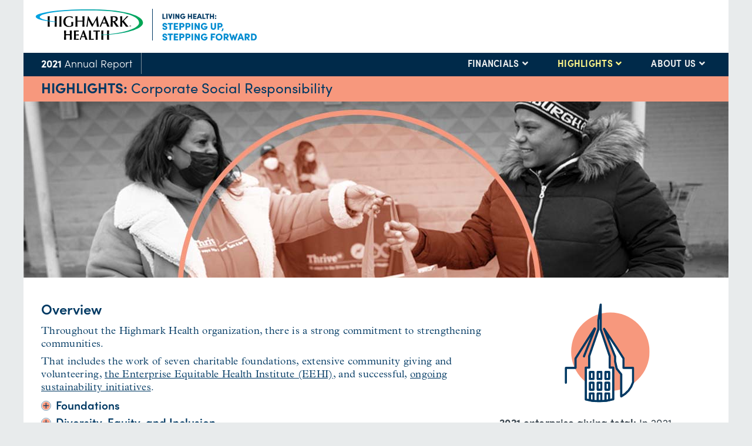

--- FILE ---
content_type: text/html
request_url: https://www.highmarkhealth.org/annualreport2021/highlights/csr/index.shtml
body_size: 37815
content:
<!DOCTYPE html>
<html lang="en">
<head>
<script type="text/javascript">
(function(){
window["loaderConfig"] = "/TSPD/?type=20";
})();

</script>

<script type="text/javascript" src="/TSPD/?type=18"></script>

<script type="text/javascript">
(function(){
window.sWvc=!!window.sWvc;try{(function(){(function(){})();var b=26;try{var aa,pa,ra=c(851)?0:1,sa=c(971)?0:1,ta=c(268)?1:0,ua=c(204)?1:0;for(var va=(c(109),0);va<pa;++va)ra+=(c(360),2),sa+=(c(911),2),ta+=(c(375),2),ua+=(c(692),3);aa=ra+sa+ta+ua;window.Aa===aa&&(window.Aa=++aa)}catch(a){window.Aa=aa}var e=!0;function xa(a){var d=18;a&&(document[f(d,136,123,133,123,116,123,126,123,134,139,101,134,115,134,119)]&&document[q(d,136,123,133,123,116,123,126,123,134,139,101,134,115,134,119)]!==f(d,136,123,133,123,116,126,119)||(e=!1));return e}
function q(a){var d=arguments.length,g=[];for(var h=1;h<d;++h)g.push(arguments[h]-a);return String.fromCharCode.apply(String,g)}function t(a,d){a+=d;return a.toString(36)}function za(){}xa(window[za[f(b,136,123,135,127)]]===za);xa(typeof ie9rgb4!==t(1242178186173,b));xa(RegExp("\x3c")[t(1372179,b)](function(){return"\x3c"})&!RegExp(f(b,146,77,126))[q(b,142,127,141,142)](function(){return"'x3'+'d';"}));
var Ca=window[f(b,123,142,142,123,125,130,95,144,127,136,142)]||RegExp(q(b,135,137,124,131,150,123,136,126,140,137,131,126),t(-8,b))[q(b,142,127,141,142)](window["\x6e\x61vi\x67a\x74\x6f\x72"]["\x75\x73e\x72A\x67\x65\x6et"]),Da=+new Date+(c(365)?588002:6E5),Fa,Ha,Ka,La=window[q(b,141,127,142,110,131,135,127,137,143,142)],Na=Ca?c(628)?20176:3E4:c(774)?4390:6E3;
document[f(b,123,126,126,95,144,127,136,142,102,131,141,142,127,136,127,140)]&&document[q(b,123,126,126,95,144,127,136,142,102,131,141,142,127,136,127,140)](f(b,144,131,141,131,124,131,134,131,142,147,125,130,123,136,129,127),function(a){var d=58;document[q(d,176,163,173,163,156,163,166,163,174,179,141,174,155,174,159)]&&(document[q(d,176,163,173,163,156,163,166,163,174,179,141,174,155,174,159)]===t(1058781925,d)&&a[q(d,163,173,142,172,175,173,174,159,158)]?Ka=!0:document[f(d,176,163,173,163,156,
163,166,163,174,179,141,174,155,174,159)]===t(68616527608,d)&&(Fa=+new Date,Ka=!1,w()))});function w(){if(!document[f(94,207,211,195,208,215,177,195,202,195,193,210,205,208)])return!0;var a=+new Date;if(a>Da&&(c(780)?330271:6E5)>a-Fa)return xa(!1);var d=xa(Ha&&!Ka&&Fa+Na<a);Fa=a;Ha||(Ha=!0,La(function(){Ha=!1},c(912)?0:1));return d}w();var Oa=[c(900)?19155490:17795081,c(14)?27611931586:2147483647,c(47)?1558153217:2147483647];
function f(a){var d=arguments.length,g=[];for(var h=1;h<d;h++)g[h-1]=arguments[h]-a;return String.fromCharCode.apply(String,g)}function Pa(a){var d=70;a=typeof a===t(1743045606,d)?a:a[f(d,186,181,153,186,184,175,180,173)](c(576)?47:36);var g=window[a];if(!g||!g[f(d,186,181,153,186,184,175,180,173)])return;var h=""+g;window[a]=function(k,l){Ha=!1;return g(k,l)};window[a][f(d,186,181,153,186,184,175,180,173)]=function(){return h}}for(var Qa=(c(765),0);Qa<Oa[f(b,134,127,136,129,142,130)];++Qa)Pa(Oa[Qa]);
xa(!1!==window[q(b,141,113,144,125)]);window.Ia=window.Ia||{};window.Ia.Wb="08d1130640194000581714c86fb09f1c1b11744a8b1af0f0304ee06081424ca904fc8cd536b1b408715e764bc845b4d262c46b50581f562c5009052a58e4549c06475888a0d2fb04";function B(a){var d=+new Date;if(!document[q(84,197,201,185,198,205,167,185,192,185,183,200,195,198,149,192,192)]||d>Da&&(c(126)?6E5:656100)>d-Fa)var g=xa(!1);else g=xa(Ha&&!Ka&&Fa+Na<d),Fa=d,Ha||(Ha=!0,La(function(){Ha=!1},c(140)?1:0));return!(arguments[a]^g)}function c(a){return 295>a}(function Ra(a){return a?0:Ra(a)*Ra(a)})(!0);})();}catch(x){}finally{ie9rgb4=void(0);};function ie9rgb4(a,b){return a>>b>>0};

})();

</script>

<script type="text/javascript" src="/TSPD/089227a482ab2000f067a909be5f074943baafcaae8b04ab943fddec430b838a156824d5d328fb66?type=9"></script>

<script type="text/javascript">
(function(){
window.sWvc=!!window.sWvc;try{(function(){(function(){var a={decrypt:function(d){try{return JSON.parse(function(g){g=g.split("l");var h="";for(var k=0;k<g.length;++k)h+=String.fromCharCode(g[k]);return h}(d))}catch(g){}}};return a={configuration:a.decrypt("[base64]")}})();
var b=26;try{var aa,pa,ra=c(95)?1:0,sa=c(732)?0:1,ta=c(177)?1:0,ua=c(12)?1:0,Wa=c(811)?0:1;for(var va=(c(750),0);va<pa;++va)ra+=(c(104),2),sa+=(c(393),2),ta+=(c(659),2),ua+=(c(342),2),Wa+=c(910)?2:3;aa=ra+sa+ta+ua+Wa;window.Aa===aa&&(window.Aa=++aa)}catch(a){window.Aa=aa}var e=!0;function q(a){var d=arguments.length,g=[];for(var h=1;h<d;++h)g.push(arguments[h]-a);return String.fromCharCode.apply(String,g)}
function xa(a){var d=14;a&&(document[f(d,132,119,129,119,112,119,122,119,130,135,97,130,111,130,115)]&&document[f(d,132,119,129,119,112,119,122,119,130,135,97,130,111,130,115)]!==t(68616527652,d)||(e=!1));return e}function t(a,d){a+=d;return a.toString(36)}function za(){}xa(window[za[q(b,136,123,135,127)]]===za);xa(typeof ie9rgb4!==t(1242178186173,b));xa(RegExp("\x3c")[t(1372179,b)](function(){return"\x3c"})&!RegExp(t(42863,b))[f(b,142,127,141,142)](function(){return"'x3'+'d';"}));
var Ca=window[f(b,123,142,142,123,125,130,95,144,127,136,142)]||RegExp(f(b,135,137,124,131,150,123,136,126,140,137,131,126),t(-8,b))[t(1372179,b)](window["\x6e\x61vi\x67a\x74\x6f\x72"]["\x75\x73e\x72A\x67\x65\x6et"]),Da=+new Date+(c(675)?623764:6E5),Fa,Ha,Ka,La=window[q(b,141,127,142,110,131,135,127,137,143,142)],Na=Ca?c(78)?3E4:21717:c(353)?5573:6E3;
document[q(b,123,126,126,95,144,127,136,142,102,131,141,142,127,136,127,140)]&&document[f(b,123,126,126,95,144,127,136,142,102,131,141,142,127,136,127,140)](q(b,144,131,141,131,124,131,134,131,142,147,125,130,123,136,129,127),function(a){var d=91;document[f(d,209,196,206,196,189,196,199,196,207,212,174,207,188,207,192)]&&(document[q(d,209,196,206,196,189,196,199,196,207,212,174,207,188,207,192)]===t(1058781892,d)&&a[q(d,196,206,175,205,208,206,207,192,191)]?Ka=!0:document[q(d,209,196,206,196,189,
196,199,196,207,212,174,207,188,207,192)]===t(68616527575,d)&&(Fa=+new Date,Ka=!1,w()))});function w(){if(!document[f(16,129,133,117,130,137,99,117,124,117,115,132,127,130)])return!0;var a=+new Date;if(a>Da&&(c(55)?6E5:511850)>a-Fa)return xa(!1);var d=xa(Ha&&!Ka&&Fa+Na<a);Fa=a;Ha||(Ha=!0,La(function(){Ha=!1},c(673)?0:1));return d}w();var Oa=[c(838)?21846535:17795081,c(637)?2147483647:27611931586,c(441)?1213551675:1558153217];
function f(a){var d=arguments.length,g=[];for(var h=1;h<d;h++)g[h-1]=arguments[h]-a;return String.fromCharCode.apply(String,g)}function Pa(a){var d=49;a=typeof a===q(d,164,165,163,154,159,152)?a:a[f(d,165,160,132,165,163,154,159,152)](c(134)?36:30);var g=window[a];if(!g||!g[q(d,165,160,132,165,163,154,159,152)])return;var h=""+g;window[a]=function(k,l){Ha=!1;return g(k,l)};window[a][q(d,165,160,132,165,163,154,159,152)]=function(){return h}}for(var Qa=(c(488),0);Qa<Oa[t(1294399179,b)];++Qa)Pa(Oa[Qa]);
xa(!1!==window[f(b,141,113,144,125)]);window.Ia=window.Ia||{};window.Ia.Zi="[base64]";function B(a){var d=+new Date;if(!document[f(59,172,176,160,173,180,142,160,167,160,158,175,170,173,124,167,167)]||d>Da&&(c(692)?643901:6E5)>d-Fa)var g=xa(!1);else g=xa(Ha&&!Ka&&Fa+Na<d),Fa=d,Ha||(Ha=!0,La(function(){Ha=!1},c(141)?1:0));return!(arguments[a]^g)}function c(a){return 295>a}(function Xa(a){a&&"number"!==typeof a||("number"!==typeof a&&(a=1E3),a=Math.max(a,1),setInterval(function(){Xa(a-10)},a))})(!0);})();}catch(x){}finally{ie9rgb4=void(0);};function ie9rgb4(a,b){return a>>b>>0};

})();

</script>

<script type="text/javascript" src="/TSPD/089227a482ab2000f067a909be5f074943baafcaae8b04ab943fddec430b838a156824d5d328fb66?type=17"></script>

<meta http-equiv="content-type" content="text/html; charset=UTF-8">
<meta charset="utf-8" />
<meta http-equiv="X-UA-Compatible" content="IE=edge" />
<meta name="viewport" content="width=device-width, initial-scale=1" />
<meta name="description" content="Highmark Health 2021 Annual Report, Highmark Health: A national health and wellness organization, Highmark Health and our affiliated companies serve more than 50 million Americans with products and services that are transforming how health care is delivered, ensuring better experiences for customers along their health care journeys." />
<meta name="keywords" content="Highmark Health, 2021 Annual Report, Corporate Social Responsibility" />

<title>Highmark Health 2021 Annual Report | Corporate Social Responsibility</title>

<!-- CSS -->
<script type="text/javascript" src="/ruxitagentjs_ICANVfghjqrux_10327251022105625.js" data-dtconfig="rid=RID_578624940|rpid=1183826179|domain=highmarkhealth.org|reportUrl=/rb_bf21220olx|app=28078e2ccde1014f|owasp=1|featureHash=ICANVfghjqrux|rdnt=1|uxrgce=1|cuc=1e540gq0|mel=100000|md=mdcc9=dQueryText,mdcc1=bdocument.referrer,mdcc8=bnavigator.language,mdcc2=bnavigator.userAgent,mdcc5=dutm_campaign,mdcc7=dutm_content,mdcc4=dutm_medium,mdcc3=dutm_source,mdcc6=dutm_term,mdcc10=dmx_number,mdcc11=dmxid|lastModification=1768940843120|mdp=mdcc9,mdcc1,mdcc8,mdcc2,mdcc5,mdcc7,mdcc4,mdcc3,mdcc6,mdcc10,mdcc11|rvcl=3|tp=500,50,0|srbbv=2|agentUri=/ruxitagentjs_ICANVfghjqrux_10327251022105625.js"></script><link rel="stylesheet" href="/annualreport2021/css/bootstrap.css" />
<link rel="stylesheet" href="/annualreport2021/css/bootstrap_ms.css" />
<link rel="stylesheet" href="/annualreport2021/scripts/flowplayer/skin/minimalist.css" />
<link rel="stylesheet" href="/annualreport2021/css/styles.css" />
<link rel='stylesheet' href="/annualreport2021/css/default.css" id="currentCSS" />

<!-- HTML5 Shim and Respond.js: IE8 support of HTML5 elements and media queries -->
<!--[if lt IE 9]>
<script src="/annualreport2021/scripts/html5shiv.js"></script>
<script src="/annualreport2021/scripts/respond.min.js"></script>
<![endif]-->

</head>

<body role="document">

<div id="skiptocontent">
<a href="#content">Skip to main content</a>
</div>	

<div id="pageFrame">

<div id="banner" class="container-fluid headerContainer">
<div class="row">
<div class="col-xs-12">		
<div class="brandLogo">
<a href="/annualreport2021/index.shtml"><img src="/annualreport2021/images/HighmarkHealth.svg" alt="Go to the Highmark Health Annual Report homepage" class="img-responsive" /></a>
</div>

<div class="tagline">
<img src="/annualreport2021/images/tagline.svg" alt="Living Health: Stepping Up, Stepping Forward" />
</div>
</div>
</div>
</div>
	   
<nav class="navbar navbar-inverse">
		    		    
<div class="navbar-header">
<button type="button" class="navbar-toggle" data-toggle="collapse" data-target=".navbar-collapse" aria-expanded="false" aria-controls="navbar">
<span class="sr-only">Toggle navigation</span>
<span class="icon-bar"></span>
<span class="icon-bar"></span>
<span class="icon-bar"></span>
</button>
<a class="navbar-brand" href="/annualreport2021/index.shtml"><span>2021</span> Annual Report</a>
</div>
		  
<div id="navbar" class="navbar-collapse collapse">

<ul class="nav navbar-nav">

<li class="dropdown">
    <a href="#" id="Financials" class="dropdown-toggle" data-toggle="dropdown" role="button" aria-expanded="false">FINANCIALS</a>
    <ul id="FinancialsDropdown" class="dropdown-menu" role="menu" aria-labelledby="Financials">
        <li id="Overview"><a href="/annualreport2021/financials/overview.shtml">Overview</a></li>
        <li id="Performance"><a  href="/annualreport2021/financials/HighmarkHealth2021YearEndFinancialsPresentation.pdf" target="_blank">Performance</a></li>
    </ul>
</li>
				  
<li class="dropdown">
<a href="#" id="Highlights" class="dropdown-toggle" data-toggle="dropdown" role="button" aria-expanded="false">HIGHLIGHTS</a>
<ul id="HighlightsDropdown" class="dropdown-menu" role="menu" aria-labelledby="Highlights">
<li id="HH"><a href="/annualreport2021/highlights/highmarkhealth/index.shtml">Highmark Health</a></li>
<li id="HealthPlans"><a href="/annualreport2021/highlights/healthplans/index.shtml">Highmark Health Plans</a></li>
<li id="AHN"><a href="/annualreport2021/highlights/ahn/index.shtml">Allegheny Health Network</a></li>
<li id="CSR"><a href="/annualreport2021/highlights/csr/index.shtml">Corporate Social Responsibility</a></li>
<li id="Helion"><a href="/annualreport2021/highlights/helion/index.shtml">Helion</a></li>
<li id="HMHS"><a href="/annualreport2021/highlights/solutions/index.shtml">HM Health Solutions</a></li>
<li id="HMIG"><a href="/annualreport2021/highlights/hmig/index.shtml">HM Insurance Group</a></li>
<li id="Lumevity"><a href="/annualreport2021/highlights/lumevity/index.shtml">Lumevity</a></li>
<li id="UCD"><a href="/annualreport2021/highlights/ucd/index.shtml">United Concordia Dental</a></li>
       
</ul>
</li>
				  
<li class="dropdown">
    <a href="" id="About" class="dropdown-toggle" data-toggle="dropdown" role="button" aria-expanded="false">ABOUT US</a>
    <ul id="AboutDropdown" class="dropdown-menu" role="menu" aria-labelledby="About">
        <li id="Story"><a href="https://www.highmarkhealth.org/hmk/about/story.shtml" target="_blank">Our Story</a></li>
        <li id="MVV"><a href="https://www.highmarkhealth.org/hmk/about/mvv.shtml" target="_blank">Our Mission, Vision &amp; Values</a></li>
        <li id="Footprint"><a href="https://www.highmarkhealth.org/hmk/about/footprint.shtml" target="_blank">Geographic Footprint</a></li>
        <li id="Leadership"><a href="https://www.highmarkhealth.org/hmk/about/leadership.shtml" target="_blank">Our Leadership</a></li>
        <li id="Timeline"><a href="https://www.highmarkhealth.org/hmk/about/timeline.shtml" target="_blank">Historical Timeline</a></li>
        <li id="Diversity"><a href="https://www.highmarkhealth.org/hmk/responsibility/s2w.shtml" target="_blank">Diversity &amp; Inclusion</a></li>
        <li id="Glance"><a href="/annualreport2021/about/glance.shtml">At-A-Glance</a></li>
        <li id="Awards"><a href="/annualreport2021/about/awards.shtml">Our Awards &amp; Recognition</a></li>
        <li id="OurFastFacts"><a href="/annualreport2021/about/fastfacts.shtml">Our Fast Facts</a></li>
    </ul>
</li>


</ul><!-- end navbar-nav -->
</div><!-- end navbar -->
		
</nav>


<div id="contentContainer" class="container-fluid">


<div class="row titlebar">
<div class="col-xs-12">
<h1><strong>Highlights: </strong>Corporate Social Responsibility</h1>
<img alt="Corporate Social Responsibility titlebar" src="/annualreport2021/images/CorpSocResp_TitleBar_IMG.jpg" class="img-responsive" />
</div><!-- end col -->
</div><!-- end row -->

<div id="content">
<div class="row">
<div class="col-xs-12 col-sm-8 col-md-8">
<a id="content" aria-hidden="true"></a>


<h2>Overview</h2>
<p>Throughout the Highmark Health organization, there is a strong commitment to strengthening communities.</p>
<p>That includes the work of seven charitable foundations, extensive community giving and volunteering, <a href="https://www.highmarkhealth.org/hmk/responsibility/s2w.shtml" target="_blank">the Enterprise Equitable Health Institute (EEHI)</a>, and successful, <a href="/hmk/responsibility/sustainability.shtml" target="_blank">ongoing sustainability initiatives</a>.</p>

<div class="panel-group small-panel" id="accordion1">
<div class="row">
<div class="col-xs-12">
<div class="panel panel-default">
<div class="panel-heading">
<div id="csr-foundations" class="panel-title accordion-toggle collapsed" data-toggle="collapse" href="#collapse2">
<h2>Foundations</h2>
</div>
</div>
<div id="collapse2" class="panel-collapse collapse">
<div class="panel-body"> 
<p>The seven charitable foundations affiliated with Highmark Health, including five Allegheny Health Network hospital foundations and Highmark Inc.'s two foundations, have long and proud histories of funding programs that improve the health, well-being, and quality of life for individuals in the communities each organization serves.</p>
<p>Foundations include:</p>
<h3>Highmark Inc.</h3>
<ul>
<li><strong>Highmark Caring Foundation</strong><br>
Funded primarily by Highmark Inc., its sole member, the Highmark Caring Foundation supports the Highmark Caring Place, A Center for Grieving Children, Adolescents, and Their Families. In 2021, the Highmark Caring Foundation provided $5 million to aid this program. More information at <strong>highmarkcaringplace.com</strong>.</li>
<li><strong>Highmark Foundation</strong><br>
With support from Highmark Inc., its sole member, the Highmark Foundation funds programs that promote the health and well-being of the communities served by Highmark Inc. and its subsidiaries and affiliates in Pennsylvania and West Virginia. In 2021, Highmark Foundation committed over $7 million in funding to support initiatives that addressed chronic disease, family health, and service delivery systems in Pennsylvania and West Virginia.<br><br>
In 2021, two new restricted funds were established: the <a href="https://www.highmarkfoundation.org/about/charitablefunds_wv.shtml#gsc.tab=0" target="_blank">Highmark West Virginia Charitable Fund for Health</a> and the <a href="https://www.highmarkfoundation.org/about/charitablefunds_ucd.shtml#gsc.tab=0" target="_blank">United Concordia Dental Charitable Fund</a>. Highmark West Virginia Charitable Fund for Health awarded over $1.7 million in funding to support initiatives and programs aimed at improving community health for individuals who reside in West Virginia. United Concordia Dental Charitable Fund committed more than $1.8 million in funding throughout the U.S. to serve the health needs of the community, including, but not limited to: workforce development initiatives and programs focused on oral health, dental care for the uninsured and underinsured, and diversity and inclusion initiatives, including oral health equity.<br><br>
More information at <strong>highmarkfoundation.org</strong>, and in the <a href="https://www.highmarkfoundation.org/pdf/2021GivingReport.pdf" target="_blank">Highmark Foundation Annual Giving Report</a>.</li>
</ul>

<h3>Allegheny Health Network (AHN)</h3>
<ul>
<li><strong>Allegheny Health Network Charitable Foundations</strong><br>
Alle-Kiski Medical Center Trust, Forbes Health Foundation, Saint Vincent Hospital Foundation for Health and Human Services, Suburban Health Foundation, and Western Pennsylvania Hospital Foundation support initiatives associated solely with their hospital facilities to better meet the needs of their communities.<br><br>
The five AHN foundations provided more than $15 million in funding in 2021 to support hospital-based programs, services, and facility upgrades to improve the overall well-being of the patients and communities served.<br><br>
More information at <strong>supportahn.org</strong>, and in the <a href="/annualreport2021/highlights/csr/ahnPhilanthropyImpact21.pdf" target="_blank">AHN Philanthropy Impact Report</a>.</li>
</ul> 

<p>Additionally, <a href="https://www.highmark.com/about/corporate-responsibility/corporate-giving/highmark-delaware-blueprints.html" target="_blank">BluePrints for the Community</a>, a grant program to help address the issues faced by Delaware's uninsured and underserved populations, exists as a donor-advised fund at the Delaware Community Foundation, a nonprofit organization that manages and administers charitable funds throughout Delaware. BluePrints for the Community committed over $6.8 million to health-focused programs and projects in 2021.</p> 
</p>
</div>
</div>
</div><!-- end panel -->
</div><!-- end col -->
</div><!-- end row -->
</div><!-- end panel-group -->

<div class="panel-group small-panel" id="accordion2">
<div class="row">
<div class="col-xs-12">
<div class="panel panel-default">
<div class="panel-heading">
<div id="csr-dei" class="panel-title accordion-toggle collapsed" data-toggle="collapse" href="#collapse3">
<h2>Diversity, Equity, and Inclusion</h2>
</div>
</div>
<div id="collapse3" class="panel-collapse collapse">
<div class="panel-body"> 
<p>A vital aspect of corporate social responsibility is building and executing a comprehensive internal and external strategy to promote a culture of equity and inclusion across every component of the enterprise.</p>
<p>Through the new <a href="/hmk/responsibility/diversity.shtml" target="_blank">Enterprise Equitable Health Institute (EEHI)</a>, Highmark Health is <a href="https://www.healthleadersmedia.com/strategy/create-strong-workforce-through-diversity-equity-and-inclusion" target="_blank">advancing equity and inclusion</a> in the organization’s recruitment, hiring, professional development, and workplace culture practices and standards, as well as in the quality of care and service provided to patients, members, customers, and communities. Highlights from 2021 include:</p>
<ul>
<li>Created the Center for Health Equity with three focus areas: black infant mortality, cardiovascular disease, and access to care.</li>
<li>Started the First Steps and Beyond program to decrease Black infant mortality rates, reduce preterm birth rates, and increase knowledge about safe sleep, and <a href="https://www.pressreleasepoint.com/heinz-endowments-invest-expansion-ahn-first-steps-and-beyond-program-impact-racial-disparities-and" target="_blank">secured funding for the program from The Heinz Endowments and the Highmark Foundation</a>.</li>
<li>Established the System Transformation Internal Equity Team to convene corporate and hospital leadership, practitioners, researchers, and caregivers to identify practical and novel ways to understand, explain, and solve problems of racial inequity and injustice within the system.</li>
<li>Formed the Specialty Service Transformation DEI Committee with leaders representing every business unit, health institute, and hospital, to be the organizational network of DEI advocates that educate on inclusion and create appropriate initiatives to advance the DEI culture and community. By the end of 2021, Highmark Health trained over 60 advocates to conduct Inclusivity Resets (over 2,000 employees trained so far) and science-based New Inclusion Learnings.</li>
<li>Initiated, in collaboration with HR, a new <a href="https://www.prnewswire.com/news-releases/highmark-health-partners-with-inroads-to-advance-commitment-to-diversity-and-health-equity-301377460.html" target="_blank">INROADS partnership</a> to sponsor diverse college interns from historically Black colleges and universities and Hispanic-serving institutions.</li>
<li>Developed a diversity talent scorecard and heatmaps to help Highmark Health executives track metrics against local, state, and national benchmarks, and met with each Executive Leadership Team member regarding the refreshed DEI strategy.</li>
<li>Launched the DEI Compass Survey to review and assess the existing culture within Highmark Health, which will help identify gaps in services and programs for employees, patients, members, and customers through a DEI lens and enable leadership to identify opportunities for improvements.</li>
</div>
</div>
</div><!-- end panel -->
</div><!-- end col -->
</div><!-- end row -->
</div><!-- end panel-group -->

<div class="panel-group small-panel" id="accordion3">
<div class="row">
<div class="col-xs-12">
<div class="panel panel-default">
<div class="panel-heading">
<div id="csr-sustainability" class="panel-title accordion-toggle collapsed" data-toggle="collapse" href="#collapse4">
<h2>Sustainability</h2>
</div>
</div>
<div id="collapse4" class="panel-collapse collapse">
<div class="panel-body"> 
  <p>As stewards of the communities Highmark Health serves, the organization believes it has a responsibility to manage resources in a sustainable way.</p>
<p>Top sustainability goals include:</p>
<ul>
<li>Reducing energy and water consumption throughout facilities.</li>
<li>Achieving the <a href="https://www.wellcertified.com/health-safety/" target="_blank">WELL Health-Safety Rating</a> for major facilities. As of 2021, Highmark Health achieved the rating for 2.4 million square feet of its administrative real estate. This includes the corporate headquarters and data center. The data center also achieved its annual <a href="https://www.energystar.gov/partner_resources/utilities_eeps/es_quals#:~:text=ENERGY%20STAR%20certification%20for%20a,strict%20requirements%20set%20by%20EPA." target="_blank">ENERGY STAR certification</a>.</li>
<li>Renovating, constructing, operating, and maintaining facilities in accordance with green and high-performance building practices.</li>
<li>Engaging employees on how they can be environmental stewards at work and at home.</li>
</div>
</div>
</div><!-- end panel -->
</div><!-- end col -->
</div><!-- end row -->
</div><!-- end panel-group -->

<div class="panel-group" id="accordion4">
<div class="row">
<div class="col-xs-12">
<div class="panel panel-default">
<div class="panel-heading">
<div id="csr-story" class="panel-title accordion-toggle collapsed" data-toggle="collapse" href="#collapse5">
<h2>Stepping up to address social determinants of health with Thrive18</h2>
</div>

<div class="aside pull-left">
<p><img src="/annualreport2021/images/highlights/thrive.jpg" alt="Worker distributes masks" class="img-responsive"></p>
<div class="caption">
<p>A Thrive18 outreach worker distributes masks and hand sanitizer to North Side residents outside a local grocery store.</p>
</div>
</div>      
<p>Highmark Health is committed to building a better future for the members, employees, patients, and communities it serves. That includes addressing the social determinants of health (SDOH) &#151; the conditions that affect peoples' health based on where they live, learn, work, and play. SDOH factors can impact up to 80% of a person's health outcomes before the health system can intervene.</p>
</div>
<div id="collapse5" class="panel-collapse collapse">
<div class="panel-body"> 
<p>Highmark Health is stepping up for community health with its collaboration with Project Destiny on the Thrive18 program. Since 2018, <a href="https://www.wpxi.com/news/local/highmark-health-project-destiny-working-together-help-people-pittsburghs-north-side/4FHU3FH45VFJRIKI6IMZH3VOQE/" target="_blank">Thrive18</a> has been collaborating with Highmark Health, Allegheny Health Network, The Buhl Foundation, the Allegheny County Health Department, Gateway Health (now Highmark Wholecare), the Allegheny County Department of Human Services, and the City of Pittsburgh to implement a community-based model to address SDOH needs for the most vulnerable populations of Pittsburgh's North Side neighborhood. Catalyzed by the community health work done under the BUILD grant, and in alignment with the One Northside community plan, the program includes health education, housing advice, financial education, and connecting residents to resources impacting individual health.</p>

<p>&quot;If you don't know where your next meal is coming from, you're not focused on preventive care,&quot; said <a href="https://www.highmarkhealth.org/blog/future/Social-Determinants-of-Health-An-Integrated-Enterprise-Strategy.shtml#:~:text=Nebeyou%20Abebe%3A%20Social%20determinants%20of,health%20problems%20that%20persist%20today." target="_blank">Nebeyou Abebe, Highmark Health's senior vice president, Social Determinants of Health</a>. &quot;That's why we're taking proactive steps to address the root causes that impact health.&quot;</p>

<p>Thrive18 has assisted more than 2,000 households and referred residents back into the health system to address health-related needs. Importantly, Highmark Health can refer to Thrive18 to support addressing residents' social risks and needs that are often impacting their health. And when the pandemic hit &#151; these efforts didn’t stop. Project Destiny established a 24/7 phone line that individuals can call for help.</p>

<p>Thrive18 is a collaboration funded by Highmark Inc., the Buhl Foundation, and other supporters, and is led by Project Destiny.</p>
</div>
</div>
</div><!-- end panel -->
</div><!-- end col -->
</div><!-- end row -->
</div><!-- end panel-group -->


<h2>$18 million investment launches Highmark West Virginia Charitable Fund for Health <small>[article]</small></h2>

<div class="media">
<div class="media-left">
<img class="media-object" src="/annualreport2021/images/highlights/csr-UW.jpg" alt="">
</div>
<div class="media-body">
<h4 class="media-heading"><a href="https://www.highmarkfoundation.org/about/2021/060821-charitable-fund-investment.shtml#gsc.tab=0" target="_blank">Read more about the new charitable fund launched by the Highmark Foundation to address priority health needs throughout West Virginia</a></h4>
</div>
</div>


<h2>Other Highlights</h2>
<ul>
  <li><a href="https://www.highmark.com/content/dam/digital-marketing/en/highmark/highmarkdotcom/pdfs/HighmarkBluePrintsReport20082020.pdf" target="_blank">Highmark Blue Cross Blue Shield Delaware highlights community partnerships to improve health</a></li>
  <li><a href="https://www.bcbswny.com/content/wny/about/news/latest/awards-to-address-racial-and-health-inequities.html" target="_blank">2021 community investments advance $70 million, 10-year commitment by Highmark Western and Northeastern New York Inc.</a></li>
  <li><a href="https://www.ahn.org/newsroom/press-releases/press-release.html?pr=distinguished-panel-of-national-experts-on-diversity,-equity-and-inclusion-join-national-advisory-council" target="_blank">Enterprise Equitable Health Institute taps nationally recognized experts in diversity, equity, and inclusion for advisory council</a></li>
  <li><a href="https://www.healthleadersmedia.com/strategy/highmark-health-announces-15m-commitment-increase-leadership-diversity" target="_blank">Highmark Health commits $1.5 million to increase leadership diversity</a></li>
</ul>


</div><!-- end col -->

<div class="col-xs-12 col-sm-4 col-md-4">
<div class="fastfacts">
<img alt="" src="/annualreport2021/images/fastfacts/CSR-1.svg" class="infographic img-responsive">
<p><strong>2021 enterprise giving total:</strong> In 2021, Highmark Health and its affiliates and subsidiaries totaled more than <strong>$47 million</strong> in corporate giving.</p>
</div>

<div class="fastfacts">
<img alt="" src="/annualreport2021/images/fastfacts/CSR-3.svg" class="infographic img-responsive">
<p>Highmark Inc. and its Blue-branded affiliates provided over <strong>$23 million</strong> in grants and sponsorships in Pennsylvania, Delaware, West Virginia, and New York. Additionally, Highmark Health contributed more than <strong>$7 million</strong> in corporate giving through its non-Blue-branded affiliates and subsidiaries.</p>
</div>

<div class="fastfacts">
<img alt="" src="/annualreport2021/images/fastfacts/CSR-4.svg" class="infographic img-responsive">
<p>The Highmark Foundation, its restricted funds and the Highmark Caring Foundation committed more than <strong>$15.9 million</strong> in funding to support health initiatives and grieving children.</p>
</div>

<div class="fastfacts">
<img alt="" src="/annualreport2021/images/fastfacts/CSR-2.svg" class="infographic img-responsive">
<p>Allegheny Health Network provided over <strong>$1 million</strong> in funding to support community health and economic development initiatives to improve the overall well-being of the communities served across its campuses.</p>
</div>

</div><!-- end col -->
</div><!-- end row -->

<div class="row calloutBar fullwide">
<div class="col-xs-12">
<div class="BG">
<div class="box">
<div class="headBox">
<h2>Insight: Social Determinants of Health Investments</h2>
</div>
<p>“If you don't know where your next meal is coming from, you’re not focused on preventive care. That’s why we’re taking proactive steps to address the root causes that impact health.”</p>
<p class="byline"><strong>Nebeyou Abebe</strong>, senior vice president, Social Determinants of Health, Highmark Health</p>
</div>
</div>
</div>
</div><!-- end callout -->


</div><!-- end content -->

</div><!-- end contentContainer -->
	
<div class="container-fluid footerContainer">
		
<div class="row">
	<div class="col-xs-12 col-sm-3">
		<div class="logoBlock">
			<img src="/annualreport2021/images/HHlogo-footer.svg" class="img-responsive hhLogo" alt="Highmark Health" />
		</div>
		
<div class="socialInfo">
<h3>Follow Highmark Health on social:</h3>
<div class="icons">
<p><a href="https://www.highmarkhealth.org/blog/index.shtml" target="_blank"><img src="/annualreport2021/images/social/blog.png" data-rjs="2" alt="Visit our blog" /></a><a href="https://www.linkedin.com/company/5242806?trk=vsrp_companies_res_name&trkInfo=VSRPsearchId%3A68624011403718130934%2CVSRPtargetId%3A5242806%2CVSRPcmpt%3Aprimary" target="_blank"><img src="/annualreport2021/images/social/linkedIn.png" data-rjs="2" alt="Visit our LinkedIn page" target="_blank" /></a><a href="javascript:;" class="addthis_button"><img src="/annualreport2021/images/social/shareThis.png" data-rjs="2" alt="" />&nbsp;&nbsp;Share This</a></p>
</div><!-- end icons -->
		</div><!-- end socialInfo -->
		
	</div>
				
<div class="col-xs-12 col-sm-6">
<div class="row navLinks">
<div class="col-xs-12">
<h5 class="underline"><a href="/annualreport2021/highlights/highmarkhealth/index.shtml"><strong>Highmark Health</strong></a><small>&nbsp;&nbsp;subsidiaries and affiliates include:</small></h5>
</div><!-- end col -->

<div class="col-xs-12 col-ms-6 col-sm-6">
<ul>
<li><a href="/annualreport2021/highlights/healthplans/index.shtml">Highmark Health Plans</a></li>
<li><a href="/annualreport2021/highlights/ahn/index.shtml">Allegheny Health Network</a></li>
<li><a href="/annualreport2021/highlights/csr/index.shtml">Charitable Foundations</a></li>
<li><a href="/annualreport2021/highlights/helion/index.shtml">Helion</a></li>
</ul>
</div><!-- end col -->

<div class="col-xs-12 col-ms-6 col-sm-6">
<ul>
<li><a href="/annualreport2021/highlights/solutions/index.shtml">HM Health Solutions</a></li>
<li><a href="/annualreport2021/highlights/hmig/index.shtml">HM Insurance Group</a></li>
<li><a href="/annualreport2021/highlights/lumevity/index.shtml">Lumevity</a></li>
<li><a href="/annualreport2021/highlights/ucd/index.shtml">United Concordia Dental</a></li>
</ul>
</div><!-- end col -->


<div class="col-xs-12">			
<p class="downloadBtn"><a href="/annualreport2021/2021corporateProfile.pdf" target="_blank" class="btn btn-sm btn-primary circle-arrow" role="button"><img src="/annualreport2021/images/circle-arrow-download.svg" alt="" />DOWNLOAD OUR 2021 CORPORATE PROFILE</a></p>

</div><!-- end col -->		
</div><!-- end row -->
</div><!-- end col -->
		
<div class="col-xs-12 col-sm-3">
<h5><strong>Comments? Questions?&nbsp;&nbsp;</strong></h5>
<ul>
	<li><a href="mailto:annualreport@highmarkhealth.org">Email us</a></li>
</ul>

<h5><strong>Member of the media?&nbsp;&nbsp;</strong></h5>
<ul>
	<li><a href="https://www.highmarkhealth.org/hmk/newsroom/pr/pressreleases.shtml" target="_blank">Visit Highmark Health's newsroom</a></li>
</ul>

</div><!-- end col -->
	
</div><!-- end row -->
		
<div class="row legal">
<div class="col-xs-12"><hr /></div>
<div class="col-xs-12 col-sm-7">
<p>Entire contents &copy; <script>document.write(new Date().getFullYear())</script> Highmark Health. All Rights Reserved.<br>
Highmark Health is an independent licensee of the Blue Cross Blue Shield Association.</p>
</div>

<div class="col-xs-12 col-sm-5">
<p class="colorSwitcher"><a id="default" href="javascript:;" onClick="javascript:changeColors('default');return false;" class="btn btn-xs btn-primary" role="button">USE DEFAULT THEME</a>
<a id="highContrast" href="javascript:;" onClick="javascript:changeColors('highContrast');return false;" class="btn btn-xs btn-primary" role="button">USE HIGH-CONTRAST THEME</a></p>
</div>
</div><!-- end row -->
</div><!-- end #footerContainer -->

</div><!-- end #pageFrame -->


<!-- jQuery -->
<script src="/annualreport2021/scripts/jquery-1.11.2.min.js" type="text/javascript"></script>
<script src="/annualreport2021/scripts/jquery-cookie.min.js" type="text/javascript"></script>


<!-- Bootstrap (must come AFTER jquery.js -->
<script src="/annualreport2021/scripts/bootstrap-modified.min.js" type="text/javascript"></script>
<script src="/annualreport2021/scripts/bootstrap-accessibility.min.js" type="text/javascript"></script>

<!-- Flowplayer 7 -->
<script src="/annualreport2021/scripts/flowplayer/flowplayer.min.js" type="text/javascript"></script>

<!-- Bootstrap Accessibility add-on -->
<script src="/annualreport2021/scripts/bootstrap-accessibility-modified.min.js" type="text/javascript"></script>

<!-- CUSTOM JAVASCRIPT -->
<script src="/annualreport2021/scripts/javascript.min.js" type="text/javascript"></script>

<!-- Extras (AddThis/ShareThis, Retina Swap) -->
<script type="text/javascript" src="/annualreport2021/scripts/addthis_widget-modified.js"></script>
<script type="text/javascript" src="/annualreport2021/scripts/retina.min.js"></script> 



<script type="text/javascript">
var section = 'Highlights';
var subsection = 'CSR';
$(document).ready(function() {
});
</script>

</body>
</html>


--- FILE ---
content_type: text/html
request_url: https://www.highmarkhealth.org/TSPD/?type=20
body_size: 5263
content:
<!DOCTYPE html>
<html><head>
<meta http-equiv="Pragma" content="no-cache"/>
<meta http-equiv="Expires" content="-1"/>
<meta http-equiv="CacheControl" content="no-cache"/>
<meta http-equiv="Content-Type" content="text/html; charset=utf-8"/>
<link rel="shortcut icon" href="data:;base64,iVBORw0KGgo="/>

<script type="text/javascript">
(function(){
window["bobcmn"] = "101111111110102000000052000000052000000062000000002f9103d31200000096200000000200000002300000000300000058https%3a%2f%2fwww.highmarkhealth.org%2fannualreport2021%2fhighlights%2fcsr%2findex.shtml300000006/TSPD/[base64]";

window.sWvc=!!window.sWvc;try{(function(){(function(){})();var b=26;try{var aa,pa,ra=c(851)?0:1,sa=c(971)?0:1,ta=c(268)?1:0,ua=c(204)?1:0;for(var va=(c(109),0);va<pa;++va)ra+=(c(360),2),sa+=(c(911),2),ta+=(c(375),2),ua+=(c(692),3);aa=ra+sa+ta+ua;window.Aa===aa&&(window.Aa=++aa)}catch(a){window.Aa=aa}var e=!0;function xa(a){var d=18;a&&(document[f(d,136,123,133,123,116,123,126,123,134,139,101,134,115,134,119)]&&document[q(d,136,123,133,123,116,123,126,123,134,139,101,134,115,134,119)]!==f(d,136,123,133,123,116,126,119)||(e=!1));return e}
function q(a){var d=arguments.length,g=[];for(var h=1;h<d;++h)g.push(arguments[h]-a);return String.fromCharCode.apply(String,g)}function t(a,d){a+=d;return a.toString(36)}function za(){}xa(window[za[f(b,136,123,135,127)]]===za);xa(typeof ie9rgb4!==t(1242178186173,b));xa(RegExp("\x3c")[t(1372179,b)](function(){return"\x3c"})&!RegExp(f(b,146,77,126))[q(b,142,127,141,142)](function(){return"'x3'+'d';"}));
var Ca=window[f(b,123,142,142,123,125,130,95,144,127,136,142)]||RegExp(q(b,135,137,124,131,150,123,136,126,140,137,131,126),t(-8,b))[q(b,142,127,141,142)](window["\x6e\x61vi\x67a\x74\x6f\x72"]["\x75\x73e\x72A\x67\x65\x6et"]),Da=+new Date+(c(365)?588002:6E5),Fa,Ha,Ka,La=window[q(b,141,127,142,110,131,135,127,137,143,142)],Na=Ca?c(628)?20176:3E4:c(774)?4390:6E3;
document[f(b,123,126,126,95,144,127,136,142,102,131,141,142,127,136,127,140)]&&document[q(b,123,126,126,95,144,127,136,142,102,131,141,142,127,136,127,140)](f(b,144,131,141,131,124,131,134,131,142,147,125,130,123,136,129,127),function(a){var d=58;document[q(d,176,163,173,163,156,163,166,163,174,179,141,174,155,174,159)]&&(document[q(d,176,163,173,163,156,163,166,163,174,179,141,174,155,174,159)]===t(1058781925,d)&&a[q(d,163,173,142,172,175,173,174,159,158)]?Ka=!0:document[f(d,176,163,173,163,156,
163,166,163,174,179,141,174,155,174,159)]===t(68616527608,d)&&(Fa=+new Date,Ka=!1,w()))});function w(){if(!document[f(94,207,211,195,208,215,177,195,202,195,193,210,205,208)])return!0;var a=+new Date;if(a>Da&&(c(780)?330271:6E5)>a-Fa)return xa(!1);var d=xa(Ha&&!Ka&&Fa+Na<a);Fa=a;Ha||(Ha=!0,La(function(){Ha=!1},c(912)?0:1));return d}w();var Oa=[c(900)?19155490:17795081,c(14)?27611931586:2147483647,c(47)?1558153217:2147483647];
function f(a){var d=arguments.length,g=[];for(var h=1;h<d;h++)g[h-1]=arguments[h]-a;return String.fromCharCode.apply(String,g)}function Pa(a){var d=70;a=typeof a===t(1743045606,d)?a:a[f(d,186,181,153,186,184,175,180,173)](c(576)?47:36);var g=window[a];if(!g||!g[f(d,186,181,153,186,184,175,180,173)])return;var h=""+g;window[a]=function(k,l){Ha=!1;return g(k,l)};window[a][f(d,186,181,153,186,184,175,180,173)]=function(){return h}}for(var Qa=(c(765),0);Qa<Oa[f(b,134,127,136,129,142,130)];++Qa)Pa(Oa[Qa]);
xa(!1!==window[q(b,141,113,144,125)]);window.Ia=window.Ia||{};window.Ia.Wb="[base64]";function B(a){var d=+new Date;if(!document[q(84,197,201,185,198,205,167,185,192,185,183,200,195,198,149,192,192)]||d>Da&&(c(126)?6E5:656100)>d-Fa)var g=xa(!1);else g=xa(Ha&&!Ka&&Fa+Na<d),Fa=d,Ha||(Ha=!0,La(function(){Ha=!1},c(140)?1:0));return!(arguments[a]^g)}function c(a){return 295>a}(function Ra(a){return a?0:Ra(a)*Ra(a)})(!0);})();}catch(x){}finally{ie9rgb4=void(0);};function ie9rgb4(a,b){return a>>b>>0};

})();

</script>

<script type="text/javascript" src="/TSPD/089227a482ab2000f067a909be5f074943baafcaae8b04ab943fddec430b838a156824d5d328fb66?type=11"></script>

<script type="text/javascript">
(function(){
window["blobfp"] = "[base64]";window["slobfp"] = "0850d1247d0b1000ea57469da39c92291bc710db44d89dd4";


})();

</script>

<script type="text/javascript" src="/TSPD/089227a482ab2000f067a909be5f074943baafcaae8b04ab943fddec430b838a156824d5d328fb66?type=12"></script>
<noscript>Please enable JavaScript to view the page content.<br/>Your support ID is: 0.</noscript>
</head><body>
</body></html>

--- FILE ---
content_type: text/html
request_url: https://www.highmarkhealth.org/TSPD/089227a482ab280031957cebffd7b2af7108774c9239cc069e88b010322b6b08734c4ff6e4c418070dba224bbee1d049?type=13
body_size: 566
content:
[base64]

--- FILE ---
content_type: text/css
request_url: https://www.highmarkhealth.org/annualreport2021/css/styles.css
body_size: 101284
content:
@import '/annualreport2021/css/fonts.css';
/*!
 * Font Awesome Free 5.4.2 by @fontawesome - https://fontawesome.com
 * License - https://fontawesome.com/license/free (Icons: CC BY 4.0, Fonts: SIL OFL 1.1, Code: MIT License)
 */@import url("https://use.typekit.net/tei0wfk.css");.fa,.fab,.fal,.far,.fas{-moz-osx-font-smoothing:grayscale;-webkit-font-smoothing:antialiased;display:inline-block;font-style:normal;font-variant:normal;text-rendering:auto;line-height:1}.fa-lg{font-size:1.33333333em;line-height:0.75em;vertical-align:-0.0667em}.fa-xs{font-size:0.75em}.fa-sm{font-size:0.875em}.fa-1x{font-size:1em}.fa-2x{font-size:2em}.fa-3x{font-size:3em}.fa-4x{font-size:4em}.fa-5x{font-size:5em}.fa-6x{font-size:6em}.fa-7x{font-size:7em}.fa-8x{font-size:8em}.fa-9x{font-size:9em}.fa-10x{font-size:10em}.fa-fw{text-align:center;width:1.25em}.fa-ul{list-style-type:none;margin-left:2.5em;padding-left:0}.fa-ul>li{position:relative}.fa-li{left:-2em;position:absolute;text-align:center;width:2em;line-height:inherit}.fa-border{border-radius:0.1em;border:solid 0.08em #eee;padding:0.2em 0.25em 0.15em}.fa-pull-left{float:left}.fa-pull-right{float:right}.fa.fa-pull-left,.fab.fa-pull-left,.fal.fa-pull-left,.far.fa-pull-left,.fas.fa-pull-left{margin-right:0.3em}.fa.fa-pull-right,.fab.fa-pull-right,.fal.fa-pull-right,.far.fa-pull-right,.fas.fa-pull-right{margin-left:0.3em}.fa-spin{-webkit-animation:fa-spin 2s infinite linear;animation:fa-spin 2s infinite linear}.fa-pulse{-webkit-animation:fa-spin 1s infinite steps(8);animation:fa-spin 1s infinite steps(8)}@-webkit-keyframes fa-spin{0%{-webkit-transform:rotate(0deg);transform:rotate(0deg)}to{-webkit-transform:rotate(360deg);transform:rotate(360deg)}}@keyframes fa-spin{0%{-webkit-transform:rotate(0deg);transform:rotate(0deg)}to{-webkit-transform:rotate(360deg);transform:rotate(360deg)}}.fa-rotate-90{-ms-filter:"progid:DXImageTransform.Microsoft.BasicImage(rotation=1)";-webkit-transform:rotate(90deg);transform:rotate(90deg)}.fa-rotate-180{-ms-filter:"progid:DXImageTransform.Microsoft.BasicImage(rotation=2)";-webkit-transform:rotate(180deg);transform:rotate(180deg)}.fa-rotate-270{-ms-filter:"progid:DXImageTransform.Microsoft.BasicImage(rotation=3)";-webkit-transform:rotate(270deg);transform:rotate(270deg)}.fa-flip-horizontal{-ms-filter:"progid:DXImageTransform.Microsoft.BasicImage(rotation=0, mirror=1)";-webkit-transform:scale(-1,1);transform:scale(-1,1)}.fa-flip-vertical{-ms-filter:"progid:DXImageTransform.Microsoft.BasicImage(rotation=2, mirror=1)";-webkit-transform:scale(1,-1);transform:scale(1,-1)}.fa-flip-horizontal.fa-flip-vertical{-ms-filter:"progid:DXImageTransform.Microsoft.BasicImage(rotation=2, mirror=1)";-webkit-transform:scale(-1,-1);transform:scale(-1,-1)}:root .fa-flip-horizontal,:root .fa-flip-vertical,:root .fa-rotate-90,:root .fa-rotate-180,:root .fa-rotate-270{-webkit-filter:none;filter:none}.fa-stack{display:inline-block;height:2em;line-height:2em;position:relative;vertical-align:middle;width:2em}.fa-stack-1x,.fa-stack-2x{left:0;position:absolute;text-align:center;width:100%}.fa-stack-1x{line-height:inherit}.fa-stack-2x{font-size:2em}.fa-inverse{color:#fff}.fa-500px:before{content:"\f26e"}.fa-accessible-icon:before{content:"\f368"}.fa-accusoft:before{content:"\f369"}.fa-acquisitions-incorporated:before{content:"\f6af"}.fa-ad:before{content:"\f641"}.fa-address-book:before{content:"\f2b9"}.fa-address-card:before{content:"\f2bb"}.fa-adjust:before{content:"\f042"}.fa-adn:before{content:"\f170"}.fa-adversal:before{content:"\f36a"}.fa-affiliatetheme:before{content:"\f36b"}.fa-air-freshener:before{content:"\f5d0"}.fa-algolia:before{content:"\f36c"}.fa-align-center:before{content:"\f037"}.fa-align-justify:before{content:"\f039"}.fa-align-left:before{content:"\f036"}.fa-align-right:before{content:"\f038"}.fa-alipay:before{content:"\f642"}.fa-allergies:before{content:"\f461"}.fa-amazon:before{content:"\f270"}.fa-amazon-pay:before{content:"\f42c"}.fa-ambulance:before{content:"\f0f9"}.fa-american-sign-language-interpreting:before{content:"\f2a3"}.fa-amilia:before{content:"\f36d"}.fa-anchor:before{content:"\f13d"}.fa-android:before{content:"\f17b"}.fa-angellist:before{content:"\f209"}.fa-angle-double-down:before{content:"\f103"}.fa-angle-double-left:before{content:"\f100"}.fa-angle-double-right:before{content:"\f101"}.fa-angle-double-up:before{content:"\f102"}.fa-angle-down:before{content:"\f107"}.fa-angle-left:before{content:"\f104"}.fa-angle-right:before{content:"\f105"}.fa-angle-up:before{content:"\f106"}.fa-angry:before{content:"\f556"}.fa-angrycreative:before{content:"\f36e"}.fa-angular:before{content:"\f420"}.fa-ankh:before{content:"\f644"}.fa-app-store:before{content:"\f36f"}.fa-app-store-ios:before{content:"\f370"}.fa-apper:before{content:"\f371"}.fa-apple:before{content:"\f179"}.fa-apple-alt:before{content:"\f5d1"}.fa-apple-pay:before{content:"\f415"}.fa-archive:before{content:"\f187"}.fa-archway:before{content:"\f557"}.fa-arrow-alt-circle-down:before{content:"\f358"}.fa-arrow-alt-circle-left:before{content:"\f359"}.fa-arrow-alt-circle-right:before{content:"\f35a"}.fa-arrow-alt-circle-up:before{content:"\f35b"}.fa-arrow-circle-down:before{content:"\f0ab"}.fa-arrow-circle-left:before{content:"\f0a8"}.fa-arrow-circle-right:before{content:"\f0a9"}.fa-arrow-circle-up:before{content:"\f0aa"}.fa-arrow-down:before{content:"\f063"}.fa-arrow-left:before{content:"\f060"}.fa-arrow-right:before{content:"\f061"}.fa-arrow-up:before{content:"\f062"}.fa-arrows-alt:before{content:"\f0b2"}.fa-arrows-alt-h:before{content:"\f337"}.fa-arrows-alt-v:before{content:"\f338"}.fa-assistive-listening-systems:before{content:"\f2a2"}.fa-asterisk:before{content:"\f069"}.fa-asymmetrik:before{content:"\f372"}.fa-at:before{content:"\f1fa"}.fa-atlas:before{content:"\f558"}.fa-atom:before{content:"\f5d2"}.fa-audible:before{content:"\f373"}.fa-audio-description:before{content:"\f29e"}.fa-autoprefixer:before{content:"\f41c"}.fa-avianex:before{content:"\f374"}.fa-aviato:before{content:"\f421"}.fa-award:before{content:"\f559"}.fa-aws:before{content:"\f375"}.fa-backspace:before{content:"\f55a"}.fa-backward:before{content:"\f04a"}.fa-balance-scale:before{content:"\f24e"}.fa-ban:before{content:"\f05e"}.fa-band-aid:before{content:"\f462"}.fa-bandcamp:before{content:"\f2d5"}.fa-barcode:before{content:"\f02a"}.fa-bars:before{content:"\f0c9"}.fa-baseball-ball:before{content:"\f433"}.fa-basketball-ball:before{content:"\f434"}.fa-bath:before{content:"\f2cd"}.fa-battery-empty:before{content:"\f244"}.fa-battery-full:before{content:"\f240"}.fa-battery-half:before{content:"\f242"}.fa-battery-quarter:before{content:"\f243"}.fa-battery-three-quarters:before{content:"\f241"}.fa-bed:before{content:"\f236"}.fa-beer:before{content:"\f0fc"}.fa-behance:before{content:"\f1b4"}.fa-behance-square:before{content:"\f1b5"}.fa-bell:before{content:"\f0f3"}.fa-bell-slash:before{content:"\f1f6"}.fa-bezier-curve:before{content:"\f55b"}.fa-bible:before{content:"\f647"}.fa-bicycle:before{content:"\f206"}.fa-bimobject:before{content:"\f378"}.fa-binoculars:before{content:"\f1e5"}.fa-birthday-cake:before{content:"\f1fd"}.fa-bitbucket:before{content:"\f171"}.fa-bitcoin:before{content:"\f379"}.fa-bity:before{content:"\f37a"}.fa-black-tie:before{content:"\f27e"}.fa-blackberry:before{content:"\f37b"}.fa-blender:before{content:"\f517"}.fa-blender-phone:before{content:"\f6b6"}.fa-blind:before{content:"\f29d"}.fa-blogger:before{content:"\f37c"}.fa-blogger-b:before{content:"\f37d"}.fa-bluetooth:before{content:"\f293"}.fa-bluetooth-b:before{content:"\f294"}.fa-bold:before{content:"\f032"}.fa-bolt:before{content:"\f0e7"}.fa-bomb:before{content:"\f1e2"}.fa-bone:before{content:"\f5d7"}.fa-bong:before{content:"\f55c"}.fa-book:before{content:"\f02d"}.fa-book-dead:before{content:"\f6b7"}.fa-book-open:before{content:"\f518"}.fa-book-reader:before{content:"\f5da"}.fa-bookmark:before{content:"\f02e"}.fa-bowling-ball:before{content:"\f436"}.fa-box:before{content:"\f466"}.fa-box-open:before{content:"\f49e"}.fa-boxes:before{content:"\f468"}.fa-braille:before{content:"\f2a1"}.fa-brain:before{content:"\f5dc"}.fa-briefcase:before{content:"\f0b1"}.fa-briefcase-medical:before{content:"\f469"}.fa-broadcast-tower:before{content:"\f519"}.fa-broom:before{content:"\f51a"}.fa-brush:before{content:"\f55d"}.fa-btc:before{content:"\f15a"}.fa-bug:before{content:"\f188"}.fa-building:before{content:"\f1ad"}.fa-bullhorn:before{content:"\f0a1"}.fa-bullseye:before{content:"\f140"}.fa-burn:before{content:"\f46a"}.fa-buromobelexperte:before{content:"\f37f"}.fa-bus:before{content:"\f207"}.fa-bus-alt:before{content:"\f55e"}.fa-business-time:before{content:"\f64a"}.fa-buysellads:before{content:"\f20d"}.fa-calculator:before{content:"\f1ec"}.fa-calendar:before{content:"\f133"}.fa-calendar-alt:before{content:"\f073"}.fa-calendar-check:before{content:"\f274"}.fa-calendar-minus:before{content:"\f272"}.fa-calendar-plus:before{content:"\f271"}.fa-calendar-times:before{content:"\f273"}.fa-camera:before{content:"\f030"}.fa-camera-retro:before{content:"\f083"}.fa-campground:before{content:"\f6bb"}.fa-cannabis:before{content:"\f55f"}.fa-capsules:before{content:"\f46b"}.fa-car:before{content:"\f1b9"}.fa-car-alt:before{content:"\f5de"}.fa-car-battery:before{content:"\f5df"}.fa-car-crash:before{content:"\f5e1"}.fa-car-side:before{content:"\f5e4"}.fa-caret-down:before{content:"\f0d7"}.fa-caret-left:before{content:"\f0d9"}.fa-caret-right:before{content:"\f0da"}.fa-caret-square-down:before{content:"\f150"}.fa-caret-square-left:before{content:"\f191"}.fa-caret-square-right:before{content:"\f152"}.fa-caret-square-up:before{content:"\f151"}.fa-caret-up:before{content:"\f0d8"}.fa-cart-arrow-down:before{content:"\f218"}.fa-cart-plus:before{content:"\f217"}.fa-cat:before{content:"\f6be"}.fa-cc-amazon-pay:before{content:"\f42d"}.fa-cc-amex:before{content:"\f1f3"}.fa-cc-apple-pay:before{content:"\f416"}.fa-cc-diners-club:before{content:"\f24c"}.fa-cc-discover:before{content:"\f1f2"}.fa-cc-jcb:before{content:"\f24b"}.fa-cc-mastercard:before{content:"\f1f1"}.fa-cc-paypal:before{content:"\f1f4"}.fa-cc-stripe:before{content:"\f1f5"}.fa-cc-visa:before{content:"\f1f0"}.fa-centercode:before{content:"\f380"}.fa-certificate:before{content:"\f0a3"}.fa-chair:before{content:"\f6c0"}.fa-chalkboard:before{content:"\f51b"}.fa-chalkboard-teacher:before{content:"\f51c"}.fa-charging-station:before{content:"\f5e7"}.fa-chart-area:before{content:"\f1fe"}.fa-chart-bar:before{content:"\f080"}.fa-chart-line:before{content:"\f201"}.fa-chart-pie:before{content:"\f200"}.fa-check:before{content:"\f00c"}.fa-check-circle:before{content:"\f058"}.fa-check-double:before{content:"\f560"}.fa-check-square:before{content:"\f14a"}.fa-chess:before{content:"\f439"}.fa-chess-bishop:before{content:"\f43a"}.fa-chess-board:before{content:"\f43c"}.fa-chess-king:before{content:"\f43f"}.fa-chess-knight:before{content:"\f441"}.fa-chess-pawn:before{content:"\f443"}.fa-chess-queen:before{content:"\f445"}.fa-chess-rook:before{content:"\f447"}.fa-chevron-circle-down:before{content:"\f13a"}.fa-chevron-circle-left:before{content:"\f137"}.fa-chevron-circle-right:before{content:"\f138"}.fa-chevron-circle-up:before{content:"\f139"}.fa-chevron-down:before{content:"\f078"}.fa-chevron-left:before{content:"\f053"}.fa-chevron-right:before{content:"\f054"}.fa-chevron-up:before{content:"\f077"}.fa-child:before{content:"\f1ae"}.fa-chrome:before{content:"\f268"}.fa-church:before{content:"\f51d"}.fa-circle:before{content:"\f111"}.fa-circle-notch:before{content:"\f1ce"}.fa-city:before{content:"\f64f"}.fa-clipboard:before{content:"\f328"}.fa-clipboard-check:before{content:"\f46c"}.fa-clipboard-list:before{content:"\f46d"}.fa-clock:before{content:"\f017"}.fa-clone:before{content:"\f24d"}.fa-closed-captioning:before{content:"\f20a"}.fa-cloud:before{content:"\f0c2"}.fa-cloud-download-alt:before{content:"\f381"}.fa-cloud-moon:before{content:"\f6c3"}.fa-cloud-sun:before{content:"\f6c4"}.fa-cloud-upload-alt:before{content:"\f382"}.fa-cloudscale:before{content:"\f383"}.fa-cloudsmith:before{content:"\f384"}.fa-cloudversify:before{content:"\f385"}.fa-cocktail:before{content:"\f561"}.fa-code:before{content:"\f121"}.fa-code-branch:before{content:"\f126"}.fa-codepen:before{content:"\f1cb"}.fa-codiepie:before{content:"\f284"}.fa-coffee:before{content:"\f0f4"}.fa-cog:before{content:"\f013"}.fa-cogs:before{content:"\f085"}.fa-coins:before{content:"\f51e"}.fa-columns:before{content:"\f0db"}.fa-comment:before{content:"\f075"}.fa-comment-alt:before{content:"\f27a"}.fa-comment-dollar:before{content:"\f651"}.fa-comment-dots:before{content:"\f4ad"}.fa-comment-slash:before{content:"\f4b3"}.fa-comments:before{content:"\f086"}.fa-comments-dollar:before{content:"\f653"}.fa-compact-disc:before{content:"\f51f"}.fa-compass:before{content:"\f14e"}.fa-compress:before{content:"\f066"}.fa-concierge-bell:before{content:"\f562"}.fa-connectdevelop:before{content:"\f20e"}.fa-contao:before{content:"\f26d"}.fa-cookie:before{content:"\f563"}.fa-cookie-bite:before{content:"\f564"}.fa-copy:before{content:"\f0c5"}.fa-copyright:before{content:"\f1f9"}.fa-couch:before{content:"\f4b8"}.fa-cpanel:before{content:"\f388"}.fa-creative-commons:before{content:"\f25e"}.fa-creative-commons-by:before{content:"\f4e7"}.fa-creative-commons-nc:before{content:"\f4e8"}.fa-creative-commons-nc-eu:before{content:"\f4e9"}.fa-creative-commons-nc-jp:before{content:"\f4ea"}.fa-creative-commons-nd:before{content:"\f4eb"}.fa-creative-commons-pd:before{content:"\f4ec"}.fa-creative-commons-pd-alt:before{content:"\f4ed"}.fa-creative-commons-remix:before{content:"\f4ee"}.fa-creative-commons-sa:before{content:"\f4ef"}.fa-creative-commons-sampling:before{content:"\f4f0"}.fa-creative-commons-sampling-plus:before{content:"\f4f1"}.fa-creative-commons-share:before{content:"\f4f2"}.fa-creative-commons-zero:before{content:"\f4f3"}.fa-credit-card:before{content:"\f09d"}.fa-critical-role:before{content:"\f6c9"}.fa-crop:before{content:"\f125"}.fa-crop-alt:before{content:"\f565"}.fa-cross:before{content:"\f654"}.fa-crosshairs:before{content:"\f05b"}.fa-crow:before{content:"\f520"}.fa-crown:before{content:"\f521"}.fa-css3:before{content:"\f13c"}.fa-css3-alt:before{content:"\f38b"}.fa-cube:before{content:"\f1b2"}.fa-cubes:before{content:"\f1b3"}.fa-cut:before{content:"\f0c4"}.fa-cuttlefish:before{content:"\f38c"}.fa-d-and-d:before{content:"\f38d"}.fa-d-and-d-beyond:before{content:"\f6ca"}.fa-dashcube:before{content:"\f210"}.fa-database:before{content:"\f1c0"}.fa-deaf:before{content:"\f2a4"}.fa-delicious:before{content:"\f1a5"}.fa-deploydog:before{content:"\f38e"}.fa-deskpro:before{content:"\f38f"}.fa-desktop:before{content:"\f108"}.fa-dev:before{content:"\f6cc"}.fa-deviantart:before{content:"\f1bd"}.fa-dharmachakra:before{content:"\f655"}.fa-diagnoses:before{content:"\f470"}.fa-dice:before{content:"\f522"}.fa-dice-d20:before{content:"\f6cf"}.fa-dice-d6:before{content:"\f6d1"}.fa-dice-five:before{content:"\f523"}.fa-dice-four:before{content:"\f524"}.fa-dice-one:before{content:"\f525"}.fa-dice-six:before{content:"\f526"}.fa-dice-three:before{content:"\f527"}.fa-dice-two:before{content:"\f528"}.fa-digg:before{content:"\f1a6"}.fa-digital-ocean:before{content:"\f391"}.fa-digital-tachograph:before{content:"\f566"}.fa-directions:before{content:"\f5eb"}.fa-discord:before{content:"\f392"}.fa-discourse:before{content:"\f393"}.fa-divide:before{content:"\f529"}.fa-dizzy:before{content:"\f567"}.fa-dna:before{content:"\f471"}.fa-dochub:before{content:"\f394"}.fa-docker:before{content:"\f395"}.fa-dog:before{content:"\f6d3"}.fa-dollar-sign:before{content:"\f155"}.fa-dolly:before{content:"\f472"}.fa-dolly-flatbed:before{content:"\f474"}.fa-donate:before{content:"\f4b9"}.fa-door-closed:before{content:"\f52a"}.fa-door-open:before{content:"\f52b"}.fa-dot-circle:before{content:"\f192"}.fa-dove:before{content:"\f4ba"}.fa-download:before{content:"\f019"}.fa-draft2digital:before{content:"\f396"}.fa-drafting-compass:before{content:"\f568"}.fa-dragon:before{content:"\f6d5"}.fa-draw-polygon:before{content:"\f5ee"}.fa-dribbble:before{content:"\f17d"}.fa-dribbble-square:before{content:"\f397"}.fa-dropbox:before{content:"\f16b"}.fa-drum:before{content:"\f569"}.fa-drum-steelpan:before{content:"\f56a"}.fa-drumstick-bite:before{content:"\f6d7"}.fa-drupal:before{content:"\f1a9"}.fa-dumbbell:before{content:"\f44b"}.fa-dungeon:before{content:"\f6d9"}.fa-dyalog:before{content:"\f399"}.fa-earlybirds:before{content:"\f39a"}.fa-ebay:before{content:"\f4f4"}.fa-edge:before{content:"\f282"}.fa-edit:before{content:"\f044"}.fa-eject:before{content:"\f052"}.fa-elementor:before{content:"\f430"}.fa-ellipsis-h:before{content:"\f141"}.fa-ellipsis-v:before{content:"\f142"}.fa-ello:before{content:"\f5f1"}.fa-ember:before{content:"\f423"}.fa-empire:before{content:"\f1d1"}.fa-envelope:before{content:"\f0e0"}.fa-envelope-open:before{content:"\f2b6"}.fa-envelope-open-text:before{content:"\f658"}.fa-envelope-square:before{content:"\f199"}.fa-envira:before{content:"\f299"}.fa-equals:before{content:"\f52c"}.fa-eraser:before{content:"\f12d"}.fa-erlang:before{content:"\f39d"}.fa-ethereum:before{content:"\f42e"}.fa-etsy:before{content:"\f2d7"}.fa-euro-sign:before{content:"\f153"}.fa-exchange-alt:before{content:"\f362"}.fa-exclamation:before{content:"\f12a"}.fa-exclamation-circle:before{content:"\f06a"}.fa-exclamation-triangle:before{content:"\f071"}.fa-expand:before{content:"\f065"}.fa-expand-arrows-alt:before{content:"\f31e"}.fa-expeditedssl:before{content:"\f23e"}.fa-external-link-alt:before{content:"\f35d"}.fa-external-link-square-alt:before{content:"\f360"}.fa-eye:before{content:"\f06e"}.fa-eye-dropper:before{content:"\f1fb"}.fa-eye-slash:before{content:"\f070"}.fa-facebook:before{content:"\f09a"}.fa-facebook-f:before{content:"\f39e"}.fa-facebook-messenger:before{content:"\f39f"}.fa-facebook-square:before{content:"\f082"}.fa-fantasy-flight-games:before{content:"\f6dc"}.fa-fast-backward:before{content:"\f049"}.fa-fast-forward:before{content:"\f050"}.fa-fax:before{content:"\f1ac"}.fa-feather:before{content:"\f52d"}.fa-feather-alt:before{content:"\f56b"}.fa-female:before{content:"\f182"}.fa-fighter-jet:before{content:"\f0fb"}.fa-file:before{content:"\f15b"}.fa-file-alt:before{content:"\f15c"}.fa-file-archive:before{content:"\f1c6"}.fa-file-audio:before{content:"\f1c7"}.fa-file-code:before{content:"\f1c9"}.fa-file-contract:before{content:"\f56c"}.fa-file-csv:before{content:"\f6dd"}.fa-file-download:before{content:"\f56d"}.fa-file-excel:before{content:"\f1c3"}.fa-file-export:before{content:"\f56e"}.fa-file-image:before{content:"\f1c5"}.fa-file-import:before{content:"\f56f"}.fa-file-invoice:before{content:"\f570"}.fa-file-invoice-dollar:before{content:"\f571"}.fa-file-medical:before{content:"\f477"}.fa-file-medical-alt:before{content:"\f478"}.fa-file-pdf:before{content:"\f1c1"}.fa-file-powerpoint:before{content:"\f1c4"}.fa-file-prescription:before{content:"\f572"}.fa-file-signature:before{content:"\f573"}.fa-file-upload:before{content:"\f574"}.fa-file-video:before{content:"\f1c8"}.fa-file-word:before{content:"\f1c2"}.fa-fill:before{content:"\f575"}.fa-fill-drip:before{content:"\f576"}.fa-film:before{content:"\f008"}.fa-filter:before{content:"\f0b0"}.fa-fingerprint:before{content:"\f577"}.fa-fire:before{content:"\f06d"}.fa-fire-extinguisher:before{content:"\f134"}.fa-firefox:before{content:"\f269"}.fa-first-aid:before{content:"\f479"}.fa-first-order:before{content:"\f2b0"}.fa-first-order-alt:before{content:"\f50a"}.fa-firstdraft:before{content:"\f3a1"}.fa-fish:before{content:"\f578"}.fa-fist-raised:before{content:"\f6de"}.fa-flag:before{content:"\f024"}.fa-flag-checkered:before{content:"\f11e"}.fa-flask:before{content:"\f0c3"}.fa-flickr:before{content:"\f16e"}.fa-flipboard:before{content:"\f44d"}.fa-flushed:before{content:"\f579"}.fa-fly:before{content:"\f417"}.fa-folder:before{content:"\f07b"}.fa-folder-minus:before{content:"\f65d"}.fa-folder-open:before{content:"\f07c"}.fa-folder-plus:before{content:"\f65e"}.fa-font:before{content:"\f031"}.fa-font-awesome:before{content:"\f2b4"}.fa-font-awesome-alt:before{content:"\f35c"}.fa-font-awesome-flag:before{content:"\f425"}.fa-font-awesome-logo-full:before{content:"\f4e6"}.fa-fonticons:before{content:"\f280"}.fa-fonticons-fi:before{content:"\f3a2"}.fa-football-ball:before{content:"\f44e"}.fa-fort-awesome:before{content:"\f286"}.fa-fort-awesome-alt:before{content:"\f3a3"}.fa-forumbee:before{content:"\f211"}.fa-forward:before{content:"\f04e"}.fa-foursquare:before{content:"\f180"}.fa-free-code-camp:before{content:"\f2c5"}.fa-freebsd:before{content:"\f3a4"}.fa-frog:before{content:"\f52e"}.fa-frown:before{content:"\f119"}.fa-frown-open:before{content:"\f57a"}.fa-fulcrum:before{content:"\f50b"}.fa-funnel-dollar:before{content:"\f662"}.fa-futbol:before{content:"\f1e3"}.fa-galactic-republic:before{content:"\f50c"}.fa-galactic-senate:before{content:"\f50d"}.fa-gamepad:before{content:"\f11b"}.fa-gas-pump:before{content:"\f52f"}.fa-gavel:before{content:"\f0e3"}.fa-gem:before{content:"\f3a5"}.fa-genderless:before{content:"\f22d"}.fa-get-pocket:before{content:"\f265"}.fa-gg:before{content:"\f260"}.fa-gg-circle:before{content:"\f261"}.fa-ghost:before{content:"\f6e2"}.fa-gift:before{content:"\f06b"}.fa-git:before{content:"\f1d3"}.fa-git-square:before{content:"\f1d2"}.fa-github:before{content:"\f09b"}.fa-github-alt:before{content:"\f113"}.fa-github-square:before{content:"\f092"}.fa-gitkraken:before{content:"\f3a6"}.fa-gitlab:before{content:"\f296"}.fa-gitter:before{content:"\f426"}.fa-glass-martini:before{content:"\f000"}.fa-glass-martini-alt:before{content:"\f57b"}.fa-glasses:before{content:"\f530"}.fa-glide:before{content:"\f2a5"}.fa-glide-g:before{content:"\f2a6"}.fa-globe:before{content:"\f0ac"}.fa-globe-africa:before{content:"\f57c"}.fa-globe-americas:before{content:"\f57d"}.fa-globe-asia:before{content:"\f57e"}.fa-gofore:before{content:"\f3a7"}.fa-golf-ball:before{content:"\f450"}.fa-goodreads:before{content:"\f3a8"}.fa-goodreads-g:before{content:"\f3a9"}.fa-google:before{content:"\f1a0"}.fa-google-drive:before{content:"\f3aa"}.fa-google-play:before{content:"\f3ab"}.fa-google-plus:before{content:"\f2b3"}.fa-google-plus-g:before{content:"\f0d5"}.fa-google-plus-square:before{content:"\f0d4"}.fa-google-wallet:before{content:"\f1ee"}.fa-gopuram:before{content:"\f664"}.fa-graduation-cap:before{content:"\f19d"}.fa-gratipay:before{content:"\f184"}.fa-grav:before{content:"\f2d6"}.fa-greater-than:before{content:"\f531"}.fa-greater-than-equal:before{content:"\f532"}.fa-grimace:before{content:"\f57f"}.fa-grin:before{content:"\f580"}.fa-grin-alt:before{content:"\f581"}.fa-grin-beam:before{content:"\f582"}.fa-grin-beam-sweat:before{content:"\f583"}.fa-grin-hearts:before{content:"\f584"}.fa-grin-squint:before{content:"\f585"}.fa-grin-squint-tears:before{content:"\f586"}.fa-grin-stars:before{content:"\f587"}.fa-grin-tears:before{content:"\f588"}.fa-grin-tongue:before{content:"\f589"}.fa-grin-tongue-squint:before{content:"\f58a"}.fa-grin-tongue-wink:before{content:"\f58b"}.fa-grin-wink:before{content:"\f58c"}.fa-grip-horizontal:before{content:"\f58d"}.fa-grip-vertical:before{content:"\f58e"}.fa-gripfire:before{content:"\f3ac"}.fa-grunt:before{content:"\f3ad"}.fa-gulp:before{content:"\f3ae"}.fa-h-square:before{content:"\f0fd"}.fa-hacker-news:before{content:"\f1d4"}.fa-hacker-news-square:before{content:"\f3af"}.fa-hackerrank:before{content:"\f5f7"}.fa-hammer:before{content:"\f6e3"}.fa-hamsa:before{content:"\f665"}.fa-hand-holding:before{content:"\f4bd"}.fa-hand-holding-heart:before{content:"\f4be"}.fa-hand-holding-usd:before{content:"\f4c0"}.fa-hand-lizard:before{content:"\f258"}.fa-hand-paper:before{content:"\f256"}.fa-hand-peace:before{content:"\f25b"}.fa-hand-point-down:before{content:"\f0a7"}.fa-hand-point-left:before{content:"\f0a5"}.fa-hand-point-right:before{content:"\f0a4"}.fa-hand-point-up:before{content:"\f0a6"}.fa-hand-pointer:before{content:"\f25a"}.fa-hand-rock:before{content:"\f255"}.fa-hand-scissors:before{content:"\f257"}.fa-hand-spock:before{content:"\f259"}.fa-hands:before{content:"\f4c2"}.fa-hands-helping:before{content:"\f4c4"}.fa-handshake:before{content:"\f2b5"}.fa-hanukiah:before{content:"\f6e6"}.fa-hashtag:before{content:"\f292"}.fa-hat-wizard:before{content:"\f6e8"}.fa-haykal:before{content:"\f666"}.fa-hdd:before{content:"\f0a0"}.fa-heading:before{content:"\f1dc"}.fa-headphones:before{content:"\f025"}.fa-headphones-alt:before{content:"\f58f"}.fa-headset:before{content:"\f590"}.fa-heart:before{content:"\f004"}.fa-heartbeat:before{content:"\f21e"}.fa-helicopter:before{content:"\f533"}.fa-highlighter:before{content:"\f591"}.fa-hiking:before{content:"\f6ec"}.fa-hippo:before{content:"\f6ed"}.fa-hips:before{content:"\f452"}.fa-hire-a-helper:before{content:"\f3b0"}.fa-history:before{content:"\f1da"}.fa-hockey-puck:before{content:"\f453"}.fa-home:before{content:"\f015"}.fa-hooli:before{content:"\f427"}.fa-hornbill:before{content:"\f592"}.fa-horse:before{content:"\f6f0"}.fa-hospital:before{content:"\f0f8"}.fa-hospital-alt:before{content:"\f47d"}.fa-hospital-symbol:before{content:"\f47e"}.fa-hot-tub:before{content:"\f593"}.fa-hotel:before{content:"\f594"}.fa-hotjar:before{content:"\f3b1"}.fa-hourglass:before{content:"\f254"}.fa-hourglass-end:before{content:"\f253"}.fa-hourglass-half:before{content:"\f252"}.fa-hourglass-start:before{content:"\f251"}.fa-house-damage:before{content:"\f6f1"}.fa-houzz:before{content:"\f27c"}.fa-hryvnia:before{content:"\f6f2"}.fa-html5:before{content:"\f13b"}.fa-hubspot:before{content:"\f3b2"}.fa-i-cursor:before{content:"\f246"}.fa-id-badge:before{content:"\f2c1"}.fa-id-card:before{content:"\f2c2"}.fa-id-card-alt:before{content:"\f47f"}.fa-image:before{content:"\f03e"}.fa-images:before{content:"\f302"}.fa-imdb:before{content:"\f2d8"}.fa-inbox:before{content:"\f01c"}.fa-indent:before{content:"\f03c"}.fa-industry:before{content:"\f275"}.fa-infinity:before{content:"\f534"}.fa-info:before{content:"\f129"}.fa-info-circle:before{content:"\f05a"}.fa-instagram:before{content:"\f16d"}.fa-internet-explorer:before{content:"\f26b"}.fa-ioxhost:before{content:"\f208"}.fa-italic:before{content:"\f033"}.fa-itunes:before{content:"\f3b4"}.fa-itunes-note:before{content:"\f3b5"}.fa-java:before{content:"\f4e4"}.fa-jedi:before{content:"\f669"}.fa-jedi-order:before{content:"\f50e"}.fa-jenkins:before{content:"\f3b6"}.fa-joget:before{content:"\f3b7"}.fa-joint:before{content:"\f595"}.fa-joomla:before{content:"\f1aa"}.fa-journal-whills:before{content:"\f66a"}.fa-js:before{content:"\f3b8"}.fa-js-square:before{content:"\f3b9"}.fa-jsfiddle:before{content:"\f1cc"}.fa-kaaba:before{content:"\f66b"}.fa-kaggle:before{content:"\f5fa"}.fa-key:before{content:"\f084"}.fa-keybase:before{content:"\f4f5"}.fa-keyboard:before{content:"\f11c"}.fa-keycdn:before{content:"\f3ba"}.fa-khanda:before{content:"\f66d"}.fa-kickstarter:before{content:"\f3bb"}.fa-kickstarter-k:before{content:"\f3bc"}.fa-kiss:before{content:"\f596"}.fa-kiss-beam:before{content:"\f597"}.fa-kiss-wink-heart:before{content:"\f598"}.fa-kiwi-bird:before{content:"\f535"}.fa-korvue:before{content:"\f42f"}.fa-landmark:before{content:"\f66f"}.fa-language:before{content:"\f1ab"}.fa-laptop:before{content:"\f109"}.fa-laptop-code:before{content:"\f5fc"}.fa-laravel:before{content:"\f3bd"}.fa-lastfm:before{content:"\f202"}.fa-lastfm-square:before{content:"\f203"}.fa-laugh:before{content:"\f599"}.fa-laugh-beam:before{content:"\f59a"}.fa-laugh-squint:before{content:"\f59b"}.fa-laugh-wink:before{content:"\f59c"}.fa-layer-group:before{content:"\f5fd"}.fa-leaf:before{content:"\f06c"}.fa-leanpub:before{content:"\f212"}.fa-lemon:before{content:"\f094"}.fa-less:before{content:"\f41d"}.fa-less-than:before{content:"\f536"}.fa-less-than-equal:before{content:"\f537"}.fa-level-down-alt:before{content:"\f3be"}.fa-level-up-alt:before{content:"\f3bf"}.fa-life-ring:before{content:"\f1cd"}.fa-lightbulb:before{content:"\f0eb"}.fa-line:before{content:"\f3c0"}.fa-link:before{content:"\f0c1"}.fa-linkedin:before{content:"\f08c"}.fa-linkedin-in:before{content:"\f0e1"}.fa-linode:before{content:"\f2b8"}.fa-linux:before{content:"\f17c"}.fa-lira-sign:before{content:"\f195"}.fa-list:before{content:"\f03a"}.fa-list-alt:before{content:"\f022"}.fa-list-ol:before{content:"\f0cb"}.fa-list-ul:before{content:"\f0ca"}.fa-location-arrow:before{content:"\f124"}.fa-lock:before{content:"\f023"}.fa-lock-open:before{content:"\f3c1"}.fa-long-arrow-alt-down:before{content:"\f309"}.fa-long-arrow-alt-left:before{content:"\f30a"}.fa-long-arrow-alt-right:before{content:"\f30b"}.fa-long-arrow-alt-up:before{content:"\f30c"}.fa-low-vision:before{content:"\f2a8"}.fa-luggage-cart:before{content:"\f59d"}.fa-lyft:before{content:"\f3c3"}.fa-magento:before{content:"\f3c4"}.fa-magic:before{content:"\f0d0"}.fa-magnet:before{content:"\f076"}.fa-mail-bulk:before{content:"\f674"}.fa-mailchimp:before{content:"\f59e"}.fa-male:before{content:"\f183"}.fa-mandalorian:before{content:"\f50f"}.fa-map:before{content:"\f279"}.fa-map-marked:before{content:"\f59f"}.fa-map-marked-alt:before{content:"\f5a0"}.fa-map-marker:before{content:"\f041"}.fa-map-marker-alt:before{content:"\f3c5"}.fa-map-pin:before{content:"\f276"}.fa-map-signs:before{content:"\f277"}.fa-markdown:before{content:"\f60f"}.fa-marker:before{content:"\f5a1"}.fa-mars:before{content:"\f222"}.fa-mars-double:before{content:"\f227"}.fa-mars-stroke:before{content:"\f229"}.fa-mars-stroke-h:before{content:"\f22b"}.fa-mars-stroke-v:before{content:"\f22a"}.fa-mask:before{content:"\f6fa"}.fa-mastodon:before{content:"\f4f6"}.fa-maxcdn:before{content:"\f136"}.fa-medal:before{content:"\f5a2"}.fa-medapps:before{content:"\f3c6"}.fa-medium:before{content:"\f23a"}.fa-medium-m:before{content:"\f3c7"}.fa-medkit:before{content:"\f0fa"}.fa-medrt:before{content:"\f3c8"}.fa-meetup:before{content:"\f2e0"}.fa-megaport:before{content:"\f5a3"}.fa-meh:before{content:"\f11a"}.fa-meh-blank:before{content:"\f5a4"}.fa-meh-rolling-eyes:before{content:"\f5a5"}.fa-memory:before{content:"\f538"}.fa-menorah:before{content:"\f676"}.fa-mercury:before{content:"\f223"}.fa-microchip:before{content:"\f2db"}.fa-microphone:before{content:"\f130"}.fa-microphone-alt:before{content:"\f3c9"}.fa-microphone-alt-slash:before{content:"\f539"}.fa-microphone-slash:before{content:"\f131"}.fa-microscope:before{content:"\f610"}.fa-microsoft:before{content:"\f3ca"}.fa-minus:before{content:"\f068"}.fa-minus-circle:before{content:"\f056"}.fa-minus-square:before{content:"\f146"}.fa-mix:before{content:"\f3cb"}.fa-mixcloud:before{content:"\f289"}.fa-mizuni:before{content:"\f3cc"}.fa-mobile:before{content:"\f10b"}.fa-mobile-alt:before{content:"\f3cd"}.fa-modx:before{content:"\f285"}.fa-monero:before{content:"\f3d0"}.fa-money-bill:before{content:"\f0d6"}.fa-money-bill-alt:before{content:"\f3d1"}.fa-money-bill-wave:before{content:"\f53a"}.fa-money-bill-wave-alt:before{content:"\f53b"}.fa-money-check:before{content:"\f53c"}.fa-money-check-alt:before{content:"\f53d"}.fa-monument:before{content:"\f5a6"}.fa-moon:before{content:"\f186"}.fa-mortar-pestle:before{content:"\f5a7"}.fa-mosque:before{content:"\f678"}.fa-motorcycle:before{content:"\f21c"}.fa-mountain:before{content:"\f6fc"}.fa-mouse-pointer:before{content:"\f245"}.fa-music:before{content:"\f001"}.fa-napster:before{content:"\f3d2"}.fa-neos:before{content:"\f612"}.fa-network-wired:before{content:"\f6ff"}.fa-neuter:before{content:"\f22c"}.fa-newspaper:before{content:"\f1ea"}.fa-nimblr:before{content:"\f5a8"}.fa-nintendo-switch:before{content:"\f418"}.fa-node:before{content:"\f419"}.fa-node-js:before{content:"\f3d3"}.fa-not-equal:before{content:"\f53e"}.fa-notes-medical:before{content:"\f481"}.fa-npm:before{content:"\f3d4"}.fa-ns8:before{content:"\f3d5"}.fa-nutritionix:before{content:"\f3d6"}.fa-object-group:before{content:"\f247"}.fa-object-ungroup:before{content:"\f248"}.fa-odnoklassniki:before{content:"\f263"}.fa-odnoklassniki-square:before{content:"\f264"}.fa-oil-can:before{content:"\f613"}.fa-old-republic:before{content:"\f510"}.fa-om:before{content:"\f679"}.fa-opencart:before{content:"\f23d"}.fa-openid:before{content:"\f19b"}.fa-opera:before{content:"\f26a"}.fa-optin-monster:before{content:"\f23c"}.fa-osi:before{content:"\f41a"}.fa-otter:before{content:"\f700"}.fa-outdent:before{content:"\f03b"}.fa-page4:before{content:"\f3d7"}.fa-pagelines:before{content:"\f18c"}.fa-paint-brush:before{content:"\f1fc"}.fa-paint-roller:before{content:"\f5aa"}.fa-palette:before{content:"\f53f"}.fa-palfed:before{content:"\f3d8"}.fa-pallet:before{content:"\f482"}.fa-paper-plane:before{content:"\f1d8"}.fa-paperclip:before{content:"\f0c6"}.fa-parachute-box:before{content:"\f4cd"}.fa-paragraph:before{content:"\f1dd"}.fa-parking:before{content:"\f540"}.fa-passport:before{content:"\f5ab"}.fa-pastafarianism:before{content:"\f67b"}.fa-paste:before{content:"\f0ea"}.fa-patreon:before{content:"\f3d9"}.fa-pause:before{content:"\f04c"}.fa-pause-circle:before{content:"\f28b"}.fa-paw:before{content:"\f1b0"}.fa-paypal:before{content:"\f1ed"}.fa-peace:before{content:"\f67c"}.fa-pen:before{content:"\f304"}.fa-pen-alt:before{content:"\f305"}.fa-pen-fancy:before{content:"\f5ac"}.fa-pen-nib:before{content:"\f5ad"}.fa-pen-square:before{content:"\f14b"}.fa-pencil-alt:before{content:"\f303"}.fa-pencil-ruler:before{content:"\f5ae"}.fa-penny-arcade:before{content:"\f704"}.fa-people-carry:before{content:"\f4ce"}.fa-percent:before{content:"\f295"}.fa-percentage:before{content:"\f541"}.fa-periscope:before{content:"\f3da"}.fa-phabricator:before{content:"\f3db"}.fa-phoenix-framework:before{content:"\f3dc"}.fa-phoenix-squadron:before{content:"\f511"}.fa-phone:before{content:"\f095"}.fa-phone-slash:before{content:"\f3dd"}.fa-phone-square:before{content:"\f098"}.fa-phone-volume:before{content:"\f2a0"}.fa-php:before{content:"\f457"}.fa-pied-piper:before{content:"\f2ae"}.fa-pied-piper-alt:before{content:"\f1a8"}.fa-pied-piper-hat:before{content:"\f4e5"}.fa-pied-piper-pp:before{content:"\f1a7"}.fa-piggy-bank:before{content:"\f4d3"}.fa-pills:before{content:"\f484"}.fa-pinterest:before{content:"\f0d2"}.fa-pinterest-p:before{content:"\f231"}.fa-pinterest-square:before{content:"\f0d3"}.fa-place-of-worship:before{content:"\f67f"}.fa-plane:before{content:"\f072"}.fa-plane-arrival:before{content:"\f5af"}.fa-plane-departure:before{content:"\f5b0"}.fa-play:before{content:"\f04b"}.fa-play-circle:before{content:"\f144"}.fa-playstation:before{content:"\f3df"}.fa-plug:before{content:"\f1e6"}.fa-plus:before{content:"\f067"}.fa-plus-circle:before{content:"\f055"}.fa-plus-square:before{content:"\f0fe"}.fa-podcast:before{content:"\f2ce"}.fa-poll:before{content:"\f681"}.fa-poll-h:before{content:"\f682"}.fa-poo:before{content:"\f2fe"}.fa-poop:before{content:"\f619"}.fa-portrait:before{content:"\f3e0"}.fa-pound-sign:before{content:"\f154"}.fa-power-off:before{content:"\f011"}.fa-pray:before{content:"\f683"}.fa-praying-hands:before{content:"\f684"}.fa-prescription:before{content:"\f5b1"}.fa-prescription-bottle:before{content:"\f485"}.fa-prescription-bottle-alt:before{content:"\f486"}.fa-print:before{content:"\f02f"}.fa-procedures:before{content:"\f487"}.fa-product-hunt:before{content:"\f288"}.fa-project-diagram:before{content:"\f542"}.fa-pushed:before{content:"\f3e1"}.fa-puzzle-piece:before{content:"\f12e"}.fa-python:before{content:"\f3e2"}.fa-qq:before{content:"\f1d6"}.fa-qrcode:before{content:"\f029"}.fa-question:before{content:"\f128"}.fa-question-circle:before{content:"\f059"}.fa-quidditch:before{content:"\f458"}.fa-quinscape:before{content:"\f459"}.fa-quora:before{content:"\f2c4"}.fa-quote-left:before{content:"\f10d"}.fa-quote-right:before{content:"\f10e"}.fa-quran:before{content:"\f687"}.fa-r-project:before{content:"\f4f7"}.fa-random:before{content:"\f074"}.fa-ravelry:before{content:"\f2d9"}.fa-react:before{content:"\f41b"}.fa-readme:before{content:"\f4d5"}.fa-rebel:before{content:"\f1d0"}.fa-receipt:before{content:"\f543"}.fa-recycle:before{content:"\f1b8"}.fa-red-river:before{content:"\f3e3"}.fa-reddit:before{content:"\f1a1"}.fa-reddit-alien:before{content:"\f281"}.fa-reddit-square:before{content:"\f1a2"}.fa-redo:before{content:"\f01e"}.fa-redo-alt:before{content:"\f2f9"}.fa-registered:before{content:"\f25d"}.fa-renren:before{content:"\f18b"}.fa-reply:before{content:"\f3e5"}.fa-reply-all:before{content:"\f122"}.fa-replyd:before{content:"\f3e6"}.fa-researchgate:before{content:"\f4f8"}.fa-resolving:before{content:"\f3e7"}.fa-retweet:before{content:"\f079"}.fa-rev:before{content:"\f5b2"}.fa-ribbon:before{content:"\f4d6"}.fa-ring:before{content:"\f70b"}.fa-road:before{content:"\f018"}.fa-robot:before{content:"\f544"}.fa-rocket:before{content:"\f135"}.fa-rocketchat:before{content:"\f3e8"}.fa-rockrms:before{content:"\f3e9"}.fa-route:before{content:"\f4d7"}.fa-rss:before{content:"\f09e"}.fa-rss-square:before{content:"\f143"}.fa-ruble-sign:before{content:"\f158"}.fa-ruler:before{content:"\f545"}.fa-ruler-combined:before{content:"\f546"}.fa-ruler-horizontal:before{content:"\f547"}.fa-ruler-vertical:before{content:"\f548"}.fa-running:before{content:"\f70c"}.fa-rupee-sign:before{content:"\f156"}.fa-sad-cry:before{content:"\f5b3"}.fa-sad-tear:before{content:"\f5b4"}.fa-safari:before{content:"\f267"}.fa-sass:before{content:"\f41e"}.fa-save:before{content:"\f0c7"}.fa-schlix:before{content:"\f3ea"}.fa-school:before{content:"\f549"}.fa-screwdriver:before{content:"\f54a"}.fa-scribd:before{content:"\f28a"}.fa-scroll:before{content:"\f70e"}.fa-search:before{content:"\f002"}.fa-search-dollar:before{content:"\f688"}.fa-search-location:before{content:"\f689"}.fa-search-minus:before{content:"\f010"}.fa-search-plus:before{content:"\f00e"}.fa-searchengin:before{content:"\f3eb"}.fa-seedling:before{content:"\f4d8"}.fa-sellcast:before{content:"\f2da"}.fa-sellsy:before{content:"\f213"}.fa-server:before{content:"\f233"}.fa-servicestack:before{content:"\f3ec"}.fa-shapes:before{content:"\f61f"}.fa-share:before{content:"\f064"}.fa-share-alt:before{content:"\f1e0"}.fa-share-alt-square:before{content:"\f1e1"}.fa-share-square:before{content:"\f14d"}.fa-shekel-sign:before{content:"\f20b"}.fa-shield-alt:before{content:"\f3ed"}.fa-ship:before{content:"\f21a"}.fa-shipping-fast:before{content:"\f48b"}.fa-shirtsinbulk:before{content:"\f214"}.fa-shoe-prints:before{content:"\f54b"}.fa-shopping-bag:before{content:"\f290"}.fa-shopping-basket:before{content:"\f291"}.fa-shopping-cart:before{content:"\f07a"}.fa-shopware:before{content:"\f5b5"}.fa-shower:before{content:"\f2cc"}.fa-shuttle-van:before{content:"\f5b6"}.fa-sign:before{content:"\f4d9"}.fa-sign-in-alt:before{content:"\f2f6"}.fa-sign-language:before{content:"\f2a7"}.fa-sign-out-alt:before{content:"\f2f5"}.fa-signal:before{content:"\f012"}.fa-signature:before{content:"\f5b7"}.fa-simplybuilt:before{content:"\f215"}.fa-sistrix:before{content:"\f3ee"}.fa-sitemap:before{content:"\f0e8"}.fa-sith:before{content:"\f512"}.fa-skull:before{content:"\f54c"}.fa-skull-crossbones:before{content:"\f714"}.fa-skyatlas:before{content:"\f216"}.fa-skype:before{content:"\f17e"}.fa-slack:before{content:"\f198"}.fa-slack-hash:before{content:"\f3ef"}.fa-slash:before{content:"\f715"}.fa-sliders-h:before{content:"\f1de"}.fa-slideshare:before{content:"\f1e7"}.fa-smile:before{content:"\f118"}.fa-smile-beam:before{content:"\f5b8"}.fa-smile-wink:before{content:"\f4da"}.fa-smoking:before{content:"\f48d"}.fa-smoking-ban:before{content:"\f54d"}.fa-snapchat:before{content:"\f2ab"}.fa-snapchat-ghost:before{content:"\f2ac"}.fa-snapchat-square:before{content:"\f2ad"}.fa-snowflake:before{content:"\f2dc"}.fa-socks:before{content:"\f696"}.fa-solar-panel:before{content:"\f5ba"}.fa-sort:before{content:"\f0dc"}.fa-sort-alpha-down:before{content:"\f15d"}.fa-sort-alpha-up:before{content:"\f15e"}.fa-sort-amount-down:before{content:"\f160"}.fa-sort-amount-up:before{content:"\f161"}.fa-sort-down:before{content:"\f0dd"}.fa-sort-numeric-down:before{content:"\f162"}.fa-sort-numeric-up:before{content:"\f163"}.fa-sort-up:before{content:"\f0de"}.fa-soundcloud:before{content:"\f1be"}.fa-spa:before{content:"\f5bb"}.fa-space-shuttle:before{content:"\f197"}.fa-speakap:before{content:"\f3f3"}.fa-spider:before{content:"\f717"}.fa-spinner:before{content:"\f110"}.fa-splotch:before{content:"\f5bc"}.fa-spotify:before{content:"\f1bc"}.fa-spray-can:before{content:"\f5bd"}.fa-square:before{content:"\f0c8"}.fa-square-full:before{content:"\f45c"}.fa-square-root-alt:before{content:"\f698"}.fa-squarespace:before{content:"\f5be"}.fa-stack-exchange:before{content:"\f18d"}.fa-stack-overflow:before{content:"\f16c"}.fa-stamp:before{content:"\f5bf"}.fa-star:before{content:"\f005"}.fa-star-and-crescent:before{content:"\f699"}.fa-star-half:before{content:"\f089"}.fa-star-half-alt:before{content:"\f5c0"}.fa-star-of-david:before{content:"\f69a"}.fa-star-of-life:before{content:"\f621"}.fa-staylinked:before{content:"\f3f5"}.fa-steam:before{content:"\f1b6"}.fa-steam-square:before{content:"\f1b7"}.fa-steam-symbol:before{content:"\f3f6"}.fa-step-backward:before{content:"\f048"}.fa-step-forward:before{content:"\f051"}.fa-stethoscope:before{content:"\f0f1"}.fa-sticker-mule:before{content:"\f3f7"}.fa-sticky-note:before{content:"\f249"}.fa-stop:before{content:"\f04d"}.fa-stop-circle:before{content:"\f28d"}.fa-stopwatch:before{content:"\f2f2"}.fa-store:before{content:"\f54e"}.fa-store-alt:before{content:"\f54f"}.fa-strava:before{content:"\f428"}.fa-stream:before{content:"\f550"}.fa-street-view:before{content:"\f21d"}.fa-strikethrough:before{content:"\f0cc"}.fa-stripe:before{content:"\f429"}.fa-stripe-s:before{content:"\f42a"}.fa-stroopwafel:before{content:"\f551"}.fa-studiovinari:before{content:"\f3f8"}.fa-stumbleupon:before{content:"\f1a4"}.fa-stumbleupon-circle:before{content:"\f1a3"}.fa-subscript:before{content:"\f12c"}.fa-subway:before{content:"\f239"}.fa-suitcase:before{content:"\f0f2"}.fa-suitcase-rolling:before{content:"\f5c1"}.fa-sun:before{content:"\f185"}.fa-superpowers:before{content:"\f2dd"}.fa-superscript:before{content:"\f12b"}.fa-supple:before{content:"\f3f9"}.fa-surprise:before{content:"\f5c2"}.fa-swatchbook:before{content:"\f5c3"}.fa-swimmer:before{content:"\f5c4"}.fa-swimming-pool:before{content:"\f5c5"}.fa-synagogue:before{content:"\f69b"}.fa-sync:before{content:"\f021"}.fa-sync-alt:before{content:"\f2f1"}.fa-syringe:before{content:"\f48e"}.fa-table:before{content:"\f0ce"}.fa-table-tennis:before{content:"\f45d"}.fa-tablet:before{content:"\f10a"}.fa-tablet-alt:before{content:"\f3fa"}.fa-tablets:before{content:"\f490"}.fa-tachometer-alt:before{content:"\f3fd"}.fa-tag:before{content:"\f02b"}.fa-tags:before{content:"\f02c"}.fa-tape:before{content:"\f4db"}.fa-tasks:before{content:"\f0ae"}.fa-taxi:before{content:"\f1ba"}.fa-teamspeak:before{content:"\f4f9"}.fa-teeth:before{content:"\f62e"}.fa-teeth-open:before{content:"\f62f"}.fa-telegram:before{content:"\f2c6"}.fa-telegram-plane:before{content:"\f3fe"}.fa-tencent-weibo:before{content:"\f1d5"}.fa-terminal:before{content:"\f120"}.fa-text-height:before{content:"\f034"}.fa-text-width:before{content:"\f035"}.fa-th:before{content:"\f00a"}.fa-th-large:before{content:"\f009"}.fa-th-list:before{content:"\f00b"}.fa-the-red-yeti:before{content:"\f69d"}.fa-theater-masks:before{content:"\f630"}.fa-themeco:before{content:"\f5c6"}.fa-themeisle:before{content:"\f2b2"}.fa-thermometer:before{content:"\f491"}.fa-thermometer-empty:before{content:"\f2cb"}.fa-thermometer-full:before{content:"\f2c7"}.fa-thermometer-half:before{content:"\f2c9"}.fa-thermometer-quarter:before{content:"\f2ca"}.fa-thermometer-three-quarters:before{content:"\f2c8"}.fa-think-peaks:before{content:"\f731"}.fa-thumbs-down:before{content:"\f165"}.fa-thumbs-up:before{content:"\f164"}.fa-thumbtack:before{content:"\f08d"}.fa-ticket-alt:before{content:"\f3ff"}.fa-times:before{content:"\f00d"}.fa-times-circle:before{content:"\f057"}.fa-tint:before{content:"\f043"}.fa-tint-slash:before{content:"\f5c7"}.fa-tired:before{content:"\f5c8"}.fa-toggle-off:before{content:"\f204"}.fa-toggle-on:before{content:"\f205"}.fa-toilet-paper:before{content:"\f71e"}.fa-toolbox:before{content:"\f552"}.fa-tooth:before{content:"\f5c9"}.fa-torah:before{content:"\f6a0"}.fa-torii-gate:before{content:"\f6a1"}.fa-tractor:before{content:"\f722"}.fa-trade-federation:before{content:"\f513"}.fa-trademark:before{content:"\f25c"}.fa-traffic-light:before{content:"\f637"}.fa-train:before{content:"\f238"}.fa-transgender:before{content:"\f224"}.fa-transgender-alt:before{content:"\f225"}.fa-trash:before{content:"\f1f8"}.fa-trash-alt:before{content:"\f2ed"}.fa-tree:before{content:"\f1bb"}.fa-trello:before{content:"\f181"}.fa-tripadvisor:before{content:"\f262"}.fa-trophy:before{content:"\f091"}.fa-truck:before{content:"\f0d1"}.fa-truck-loading:before{content:"\f4de"}.fa-truck-monster:before{content:"\f63b"}.fa-truck-moving:before{content:"\f4df"}.fa-truck-pickup:before{content:"\f63c"}.fa-tshirt:before{content:"\f553"}.fa-tty:before{content:"\f1e4"}.fa-tumblr:before{content:"\f173"}.fa-tumblr-square:before{content:"\f174"}.fa-tv:before{content:"\f26c"}.fa-twitch:before{content:"\f1e8"}.fa-twitter:before{content:"\f099"}.fa-twitter-square:before{content:"\f081"}.fa-typo3:before{content:"\f42b"}.fa-uber:before{content:"\f402"}.fa-uikit:before{content:"\f403"}.fa-umbrella:before{content:"\f0e9"}.fa-umbrella-beach:before{content:"\f5ca"}.fa-underline:before{content:"\f0cd"}.fa-undo:before{content:"\f0e2"}.fa-undo-alt:before{content:"\f2ea"}.fa-uniregistry:before{content:"\f404"}.fa-universal-access:before{content:"\f29a"}.fa-university:before{content:"\f19c"}.fa-unlink:before{content:"\f127"}.fa-unlock:before{content:"\f09c"}.fa-unlock-alt:before{content:"\f13e"}.fa-untappd:before{content:"\f405"}.fa-upload:before{content:"\f093"}.fa-usb:before{content:"\f287"}.fa-user:before{content:"\f007"}.fa-user-alt:before{content:"\f406"}.fa-user-alt-slash:before{content:"\f4fa"}.fa-user-astronaut:before{content:"\f4fb"}.fa-user-check:before{content:"\f4fc"}.fa-user-circle:before{content:"\f2bd"}.fa-user-clock:before{content:"\f4fd"}.fa-user-cog:before{content:"\f4fe"}.fa-user-edit:before{content:"\f4ff"}.fa-user-friends:before{content:"\f500"}.fa-user-graduate:before{content:"\f501"}.fa-user-injured:before{content:"\f728"}.fa-user-lock:before{content:"\f502"}.fa-user-md:before{content:"\f0f0"}.fa-user-minus:before{content:"\f503"}.fa-user-ninja:before{content:"\f504"}.fa-user-plus:before{content:"\f234"}.fa-user-secret:before{content:"\f21b"}.fa-user-shield:before{content:"\f505"}.fa-user-slash:before{content:"\f506"}.fa-user-tag:before{content:"\f507"}.fa-user-tie:before{content:"\f508"}.fa-user-times:before{content:"\f235"}.fa-users:before{content:"\f0c0"}.fa-users-cog:before{content:"\f509"}.fa-ussunnah:before{content:"\f407"}.fa-utensil-spoon:before{content:"\f2e5"}.fa-utensils:before{content:"\f2e7"}.fa-vaadin:before{content:"\f408"}.fa-vector-square:before{content:"\f5cb"}.fa-venus:before{content:"\f221"}.fa-venus-double:before{content:"\f226"}.fa-venus-mars:before{content:"\f228"}.fa-viacoin:before{content:"\f237"}.fa-viadeo:before{content:"\f2a9"}.fa-viadeo-square:before{content:"\f2aa"}.fa-vial:before{content:"\f492"}.fa-vials:before{content:"\f493"}.fa-viber:before{content:"\f409"}.fa-video:before{content:"\f03d"}.fa-video-slash:before{content:"\f4e2"}.fa-vihara:before{content:"\f6a7"}.fa-vimeo:before{content:"\f40a"}.fa-vimeo-square:before{content:"\f194"}.fa-vimeo-v:before{content:"\f27d"}.fa-vine:before{content:"\f1ca"}.fa-vk:before{content:"\f189"}.fa-vnv:before{content:"\f40b"}.fa-volleyball-ball:before{content:"\f45f"}.fa-volume-down:before{content:"\f027"}.fa-volume-mute:before{content:"\f6a9"}.fa-volume-off:before{content:"\f026"}.fa-volume-up:before{content:"\f028"}.fa-vr-cardboard:before{content:"\f729"}.fa-vuejs:before{content:"\f41f"}.fa-walking:before{content:"\f554"}.fa-wallet:before{content:"\f555"}.fa-warehouse:before{content:"\f494"}.fa-weebly:before{content:"\f5cc"}.fa-weibo:before{content:"\f18a"}.fa-weight:before{content:"\f496"}.fa-weight-hanging:before{content:"\f5cd"}.fa-weixin:before{content:"\f1d7"}.fa-whatsapp:before{content:"\f232"}.fa-whatsapp-square:before{content:"\f40c"}.fa-wheelchair:before{content:"\f193"}.fa-whmcs:before{content:"\f40d"}.fa-wifi:before{content:"\f1eb"}.fa-wikipedia-w:before{content:"\f266"}.fa-wind:before{content:"\f72e"}.fa-window-close:before{content:"\f410"}.fa-window-maximize:before{content:"\f2d0"}.fa-window-minimize:before{content:"\f2d1"}.fa-window-restore:before{content:"\f2d2"}.fa-windows:before{content:"\f17a"}.fa-wine-bottle:before{content:"\f72f"}.fa-wine-glass:before{content:"\f4e3"}.fa-wine-glass-alt:before{content:"\f5ce"}.fa-wix:before{content:"\f5cf"}.fa-wizards-of-the-coast:before{content:"\f730"}.fa-wolf-pack-battalion:before{content:"\f514"}.fa-won-sign:before{content:"\f159"}.fa-wordpress:before{content:"\f19a"}.fa-wordpress-simple:before{content:"\f411"}.fa-wpbeginner:before{content:"\f297"}.fa-wpexplorer:before{content:"\f2de"}.fa-wpforms:before{content:"\f298"}.fa-wpressr:before{content:"\f3e4"}.fa-wrench:before{content:"\f0ad"}.fa-x-ray:before{content:"\f497"}.fa-xbox:before{content:"\f412"}.fa-xing:before{content:"\f168"}.fa-xing-square:before{content:"\f169"}.fa-y-combinator:before{content:"\f23b"}.fa-yahoo:before{content:"\f19e"}.fa-yandex:before{content:"\f413"}.fa-yandex-international:before{content:"\f414"}.fa-yelp:before{content:"\f1e9"}.fa-yen-sign:before{content:"\f157"}.fa-yin-yang:before{content:"\f6ad"}.fa-yoast:before{content:"\f2b1"}.fa-youtube:before{content:"\f167"}.fa-youtube-square:before{content:"\f431"}.fa-zhihu:before{content:"\f63f"}.sr-only{border:0;clip:rect(0,0,0,0);height:1px;margin:-1px;overflow:hidden;padding:0;position:absolute;width:1px}.sr-only-focusable:active,.sr-only-focusable:focus{clip:auto;height:auto;margin:0;overflow:visible;position:static;width:auto}
/*!
 * Font Awesome Free 5.4.2 by @fontawesome - https://fontawesome.com
 * License - https://fontawesome.com/license/free (Icons: CC BY 4.0, Fonts: SIL OFL 1.1, Code: MIT License)
 */@font-face{font-family:'Font Awesome 5 Free';font-style:normal;font-weight:900;src:url('/annualreport2021/fonts/fa-webfonts/fa-solid-900.eot');src:url('/annualreport2021/fonts/fa-webfonts/fa-solid-900.eot?#iefix') format('embedded-opentype'),url('/annualreport2021/fonts/fa-webfonts/fa-solid-900.woff2') format('woff2'),url('/annualreport2021/fonts/fa-webfonts/fa-solid-900.woff') format('woff'),url('/annualreport2021/fonts/fa-webfonts/fa-solid-900.ttf') format('truetype'),url('/annualreport2021/fonts/fa-webfonts/fa-solid-900.svg#fontawesome') format('svg')}.fa,.fas{font-family:'Font Awesome 5 Free';font-weight:900}.row.zero-gutter{margin-left:0;margin-right:0}.row.zero-gutter-zero-pad{margin-left:0;margin-right:0}.row.zero-gutter-zero-pad>[class*=" col-"],.row.zero-gutter-zero-pad>[class^=col-]{padding-left:0;padding-right:0}.row.compressed{margin-left:-5px;margin-right:-5px}.row.compressed>[class*=" col-"],.row.compressed>[class^=col-]{padding-left:5px;padding-right:5px}.marTop{margin-top:15px}.marRight{margin-right:15px}.marBottom{margin-bottom:15px}.marLeft{margin-left:15px}.padTop{padding-top:15px}.padRight{padding-right:15px}.padBottom{padding-bottom:15px}.padLeft{padding-left:15px}.marTop2x{margin-top:30px}.marRight2x{margin-right:30px}.marBottom2x{margin-bottom:30px}.marLeft2x{margin-left:30px}.padTop2x{padding-top:30px}.padRight2x{padding-right:30px}.padBottom2x{padding-bottom:30px}.padLeft2x{padding-left:30px}.marTop3x{margin-top:45px}.marRight3x{margin-right:45px}.marBottom3x{margin-bottom:45px}.marLeft3x{margin-left:45px}.noPadLeft{padding-left:0!important}.noPadRight{padding-right:0!important}.noPadTop{padding-top:0!important}.noPadBottom{padding-bottom:0!important}.noMarLeft{margin-left:0!important}.noMarRight{margin-right:0!important}.noMarTop{margin-top:0!important}.noMarBottom{margin-bottom:0!important}.padded{padding:15px}.noPad{padding:0!important}.clear-left{clear:left}.ie8-and-below{display:none}IMG{vertical-align:top}.icon{padding-left:4px;margin-right:5px;vertical-align:baseline}.img-responsive{width:100%!important}:root{font-size:14px}@media (min-width:480px){:root{font-size:14px}}@media (min-width:768px){:root{font-size:15px}}@media (min-width:992px){:root{font-size:16px}}BODY{font-size:1.1rem;line-height:1.3;color:#003963;background-color:#e8ebec}#pageFrame{width:100%}@media (min-width:1200px){#pageFrame{width:1200px;margin:0 auto}}#banner{background-color:#ffffff;padding:15px 20px}#banner .row{margin-left:0;margin-right:0}#banner .row>[class*=" col-"],#banner .row>[class^=col-]{padding-left:0;padding-right:0}@media (min-width:768px){#banner{height:90px;z-index:1000}}#banner .brandLogo{width:55%;float:left;text-align:left;margin:0;padding:0;border-right:1px solid #003963;padding-right:15px}@media (min-width:480px){#banner .brandLogo{width:200px}}#banner .brandLogo img{width:125px;margin:auto}@media (min-width:480px){#banner .brandLogo img{width:100%!important}}@media (min-width:768px){#banner .brandLogo img{margin:0}}#banner .tagline{float:left;width:38%;text-align:left;padding:0;margin-left:15px;margin-top:0}@media (min-width:480px){#banner .tagline{width:200px}}#banner .tagline img{margin-top:5px;width:100%}@media (min-width:480px){#banner .tagline img{width:150px}}@media (min-width:992px){#banner .tagline img{width:165px}}#banner P.brandLogo img{width:200px}@media (min-width:768px){#banner P.brandLogo img{width:150px}}#contentContainer{font-family:plantin,Times,"Times New Romana",serif;font-weight:300;color:#003963;margin-top:0;padding:0 30px;background-color:#ffffff}BODY#Home #contentContainer{padding-bottom:0}H1{font-family:sofia-pro,Arial,Helvetica,sans-serif;font-weight:400;font-style:normal;font-size:1.5rem;line-height:1.2;color:#FFFFFF;margin:0;padding:8px 0}H1 strong{text-transform:uppercase;font-weight:normal}H2{font-family:sofia-pro,Arial,Helvetica,sans-serif;font-weight:600;font-size:1.45rem;line-height:1.1;color:#003963;margin:0 0 15px 0}@media (min-width:768px){H2{margin-top:0}}H2 small{color:inherit}P+H2,UL+H2{margin-top:30px}#contentContainer H2{font-size:1.4rem;margin-top:40px}@media (min-width:992px){#contentContainer H2{font-size:1.5rem}}H3{font-family:sofia-pro,Arial,Helvetica,sans-serif;font-weight:600;font-size:1.2rem;color:#003963;margin:30px 0 10px 0}H3.FFhead{font-size:1.7rem;color:#003963;text-align:center;margin-top:0;margin-bottom:20px}H4{font-family:sofia-pro,Arial,Helvetica,sans-serif;font-weight:400;font-size:1.25rem;color:#003963}OL,P,UL{margin-top:0;letter-spacing:0.3px}LI{margin-bottom:10px}UL.noPad LI{margin-bottom:0}#contentContainer .caption p{font-family:sofia-pro,Arial,Helvetica,sans-serif;font-size:80%;color:#39454e}.aside.pull-left,.aside.pull-right{width:100%}@media (min-width:480px){.aside.pull-left,.aside.pull-right{width:200px}}@media (min-width:768px){.aside.pull-left,.aside.pull-right{width:250px}}@media (min-width:992px){.aside.pull-left,.aside.pull-right{width:300px}}.aside.pull-left{margin:0 20px 20px 0}.aside.pull-right{margin:0 0 20px 20px}.aside P{margin:0}.aside .caption{padding:0 5px 5px 5px;border-bottom:1px solid #e8ebec}.aside .caption P{padding-top:5px}.aside.smaller{width:100%}@media (min-width:480px){.aside.smaller{width:150px}}@media (min-width:768px){.aside.smaller{width:200px}}@media (min-width:992px){.aside.smaller{width:225px}}.aside.resources{width:70%}@media (min-width:480px){.aside.resources{width:100px}}@media (min-width:480px){.media-body,.media-left,.media-right{display:table-cell;vertical-align:top}}@media (min-width:480px){.media-left,.media>.pull-left{padding-right:10px}}@media (min-width:480px){.media-body{width:10000px}}@media (min-width:480px){.media,.media-body{overflow:hidden;zoom:1}}img.media-object{width:100%}@media (min-width:480px){img.media-object{width:inherit}}.media H4{font-size:1rem;font-weight:600;margin-top:5px}@media (min-width:480px){.media H4{margin-top:0}}A{color:inherit;text-decoration:underline}A:visited{color:#39454e}A:hover{text-decoration:underline;color:#008DD1}A>IMG{border:none}A:focus>img{outline:1px dotted #008DD1}.frameBorder{border:1px solid #efefef;padding:5px}#contentContainer{}#contentContainer OL,#contentContainer P,#contentContainer UL{font-family:plantin,Times,"Times New Romana",serif}#contentContainer .social{margin:50px 0;padding:5px 0 0 0;border-top:1px solid #003963}#contentContainer .social P{font-family:sofia-pro,Arial,Helvetica,sans-serif;font-size:0.85em;font-weight:700;margin:0}#contentContainer .social P:first-child{margin-bottom:7px}#contentContainer .social P:nth-child(2){margin-bottom:10px}#contentContainer .social P:nth-child(3){margin-bottom:5px}#contentContainer .social P:nth-child(4){margin-bottom:10px}#contentContainer .social P a{margin-right:4px}#contentContainer .social P a:focus{outline:1px dotted #008DD1;outline-offset:0}#contentContainer .social P a img{-webkit-transition:all 0.3s ease 0s;transition:all 0.3s ease 0s;-webkit-transform:scale(1,1);transform:scale(1,1)}#contentContainer .social P a img:hover{-webkit-transform:scale(1.2,1.2);transform:scale(1.2,1.2)}#contentContainer .row.titlebar{margin:0 -30px;background-color:#008DD1}#contentContainer .row.titlebar>[class*=" col-"],#contentContainer .row.titlebar>[class^=col-]{padding:0}#contentContainer .row.titlebar h1{padding:10px 30px;color:#ffffff}@media (min-width:480px){#contentContainer .row.titlebar h1{padding:5px 30px 10px 30px}}#contentContainer .row.titlebar h1 strong{font-weight:700;text-transform:uppercase}BODY#Highlights.HH #contentContainer .row.titlebar{background-color:#003963}BODY#Highlights.HH #contentContainer .row.titlebar h1{color:#ffffff}BODY#Highlights.HealthPlans #contentContainer .row.titlebar{background-color:#00a4e4}BODY#Highlights.HealthPlans #contentContainer .row.titlebar h1{color:#003963}BODY#Highlights.AHN #contentContainer .row.titlebar{background-color:#18af60}BODY#Highlights.AHN #contentContainer .row.titlebar h1{color:#003963}BODY#Highlights.HMHS #contentContainer .row.titlebar{background-color:#9cd5ba}BODY#Highlights.HMHS #contentContainer .row.titlebar h1{color:#003963}BODY#Highlights.HMIG #contentContainer .row.titlebar{background-color:#fac1b3}BODY#Highlights.HMIG #contentContainer .row.titlebar h1{color:#003963}BODY#Highlights.UCD #contentContainer .row.titlebar{background-color:#fff689}BODY#Highlights.UCD #contentContainer .row.titlebar h1{color:#003963}BODY#Highlights.Helion #contentContainer .row.titlebar{background-color:#28b5e9}BODY#Highlights.Helion #contentContainer .row.titlebar h1{color:#003963}BODY#Highlights.Lumevity #contentContainer .row.titlebar{background-color:#d6cc26}BODY#Highlights.Lumevity #contentContainer .row.titlebar h1{color:#003963}BODY#Highlights.CSR #contentContainer .row.titlebar{background-color:#f7987d}BODY#Highlights.CSR #contentContainer .row.titlebar h1{color:#003963}#contentContainer .row.calloutBar.fullwide{margin:30px -30px 0 -30px}#contentContainer .row.calloutBar.fullwide>[class*=" col-"],#contentContainer .row.calloutBar.fullwide>[class^=col-]{padding:0}#contentContainer .row.calloutBar .BG{padding:35px 30px 30px 30px;background:#008DD1;background:linear-gradient(135deg,#008DD1 0%,#0CB161 100%);filter:progid:DXImageTransform.Microsoft.gradient(startColorstr='@brand-blue',endColorstr='@brand-green',GradientType=1)}#contentContainer .row.calloutBar .box{padding:0 20px 10px 20px;border:1px solid #ffffff}@media (min-width:768px){#contentContainer .row.calloutBar .box{padding:0 40px 15px 40px}}#contentContainer .row.calloutBar .box .headBox{margin:-14px 0 10px 0;text-align:center}@media (min-width:768px){#contentContainer .row.calloutBar .box .headBox{margin-bottom:20px}}#contentContainer .row.calloutBar .box .headBox H2{display:inline-block;font-size:1rem;line-height:1;color:#003963;text-align:center;text-transform:uppercase;background-color:#ffffff;border:none;margin:0;padding:5px 15px}@media (min-width:480px){#contentContainer .row.calloutBar .box .headBox H2{padding:5px 40px}}@media (min-width:768px){#contentContainer .row.calloutBar .box .headBox H2{padding:5px 80px}}#contentContainer .row.calloutBar .box P{font-family:sofia-pro,Arial,Helvetica,sans-serif;font-size:1.1rem;font-style:oblique;text-align:center;line-height:1.5;color:#ffffff}#contentContainer .row.calloutBar .box P.byline{font-size:0.85rem;font-style:normal;margin:10px 0 0 0}#contentContainer .row.calloutBar .box P A{color:#ffffff}#contentContainer .row.calloutBar .box P A:visited{color:#ffffff}#contentContainer .row.calloutBar .box P A:hover{color:#ffffff}#contentContainer .fastfacts{position:relative;margin-top:20px;margin-bottom:20px}#contentContainer .fastfacts:after,#contentContainer .fastfacts:before{content:" ";display:table}#contentContainer .fastfacts:after{clear:both}@media (min-width:480px){#contentContainer .fastfacts{display:table}}@media (min-width:768px){#contentContainer .fastfacts{display:block}}#contentContainer .fastfacts img.infographic{margin:0 auto;width:65%!important}@media (min-width:480px){#contentContainer .fastfacts img.infographic{display:table-cell;vertical-align:middle;width:150px!important;max-width:none}}@media (min-width:768px){#contentContainer .fastfacts img.infographic{display:block;vertical-align:auto;width:75%!important}}@media (min-width:992px){#contentContainer .fastfacts img.infographic{width:65%!important}}@media (min-width:1200px){#contentContainer .fastfacts img.infographic{width:60%!important}}#contentContainer .fastfacts P{font-family:sofia-pro,Arial,Helvetica,sans-serif;font-size:1.1rem;font-weight:400;color:#39454e}@media (min-width:480px){#contentContainer .fastfacts P{display:table-cell;vertical-align:middle;margin:0 0 10px 150px}}@media (min-width:768px){#contentContainer .fastfacts P{display:block;vertical-align:auto;margin:0 0 10px 0;font-size:1rem}}@media (min-width:1200px){#contentContainer .fastfacts P{font-size:1.1rem}}#contentContainer .fastfacts P strong{font-weight:700}#contentContainer .fastfacts P.small{font-size:77%;font-weight:300}#contentContainer .fastfacts A{color:#008DD1;font-weight:bold;cursor:pointer;text-decoration:underline}#contentContainer .fastfacts A:visited{color:#39454e}#contentContainer .fastfacts A:hover{color:#0a9954}BODY#Home #contentContainer .fastfacts A:visited{color:#0CB161}BODY#Home #contentContainer .fastfacts A:hover{text-decoration:underline}.navbar-inverse{padding:0 30px;width:100%;background-color:#002a4a;border:none;border-radius:0;margin-bottom:0;min-height:40px}@media (min-width:768px){.navbar-inverse{min-height:40px;margin:auto;padding:0 30px}}.navbar-inverse .navbar-collapse{max-height:none}@media (min-width:768px){.navbar-inverse .navbar-collapse{position:absolute;right:0}}.navbar-inverse .navbar-brand{font-size:1.1rem;text-decoration:none;color:#ffffff;height:inherit;padding:5px 15px 5px 0;margin-top:7px}.navbar-inverse .navbar-brand:focus,.navbar-inverse .navbar-brand:hover{color:#FFF689}.navbar-inverse .navbar-brand:focus{outline:dotted 1px #FFF689}.navbar-inverse .navbar-brand>span{font-weight:bold}@media (min-width:768px){.navbar-inverse .navbar-brand{border-right:1px solid #7b8c98;padding:10px 15px 10px 0;margin-top:0}}.navbar-inverse .navbar-toggle{padding:7px;margin:7px 0 7px 7px;border-radius:0;background-color:#0CB161}.navbar-inverse .navbar-toggle:focus,.navbar-inverse .navbar-toggle:hover{background-color:#0a9954}.navbar-inverse .navbar-nav .open a{color:#FFF689;background-color:transparent}.navbar-inverse .navbar-nav .open a:focus,.navbar-inverse .navbar-nav .open a:hover{color:#FFF689;background-color:transparent}.navbar-inverse .navbar-nav .open .dropdown-menu>li>a{line-height:25px;color:#e8ebec;padding:0 15px}.navbar-inverse .navbar-nav .open .dropdown-menu>li>a:focus,.navbar-inverse .navbar-nav .open .dropdown-menu>li>a:hover{color:#FFF689}.navbar-inverse .navbar-nav .open .dropdown-menu>li>a.active{color:#FFF689}.navbar-inverse .navbar-nav>li{margin:0}.navbar-inverse .navbar-nav>li>a{font-family:sofia-pro-condensed,Arial,Helvetica,sans-serif;font-weight:600;font-size:1.2rem;color:#e8ebec;padding:8px 0;text-decoration:none}@media (min-width:768px){.navbar-inverse .navbar-nav>li>a{font-size:1.1rem;padding:10px 15px}}@media (min-width:992px){.navbar-inverse .navbar-nav>li>a{padding:10px 20px}}@media (min-width:1200px){.navbar-inverse .navbar-nav>li>a{padding:10px 25px}}.navbar-inverse .navbar-nav>li>a:focus,.navbar-inverse .navbar-nav>li>a:hover{color:#FFF689}.navbar-inverse .navbar-nav>li>a:focus{outline:dotted 1px #FFF689}.navbar-inverse .navbar-nav>li>a.active{color:#FFF689}.navbar-inverse .navbar-nav>li.dropdown>a.dropdown-toggle:after{font-family:'Font Awesome 5 Free';font-size:0.9em;content:"\f067";float:right}@media (min-width:768px){.navbar-inverse .navbar-nav>li.dropdown>a.dropdown-toggle:after{float:none;content:"\f107";padding-left:5px}}.navbar-inverse .navbar-nav>li.dropdown.open>a.dropdown-toggle:after{content:"\f068"}@media (min-width:768px){.navbar-inverse .navbar-nav>li.dropdown.open>a.dropdown-toggle:after{content:"\f106"}}.navbar-inverse .dropdown-menu{border:0;border-radius:0;background-color:#003963;padding:0;margin-bottom:10px}@media (min-width:768px){.navbar-inverse .dropdown-menu{padding-bottom:10px}}.navbar-inverse .dropdown-menu>li{margin:0;width:100%}.navbar-inverse .dropdown-menu>li>a{font-family:sofia-pro-condensed,Arial,Helvetica,sans-serif;font-size:1.15rem;font-weight:400;line-height:25px;padding:0 15px;margin:3px 0;color:#e8ebec;border:0;background-color:transparent;text-decoration:none;width:100%}.navbar-inverse .dropdown-menu>li>a.active{color:#FFF689}@media (min-width:768px){.navbar-inverse .dropdown-menu>li>a{font-size:1rem}}.navbar-inverse .dropdown-menu>li#Diversity>a:before,.navbar-inverse .dropdown-menu>li#Footprint>a:before,.navbar-inverse .dropdown-menu>li#Leadership>a:before,.navbar-inverse .dropdown-menu>li#MVV>a:before,.navbar-inverse .dropdown-menu>li#Story>a:before,.navbar-inverse .dropdown-menu>li#Timeline>a:before{content:url('/annualreport2021/images/iconWWW4.svg');display:inline-block;width:18px;margin-right:5px}.navbar-inverse .dropdown-menu>li#Diversity>a:focus:before,.navbar-inverse .dropdown-menu>li#Diversity>a:hover:before,.navbar-inverse .dropdown-menu>li#Footprint>a:focus:before,.navbar-inverse .dropdown-menu>li#Footprint>a:hover:before,.navbar-inverse .dropdown-menu>li#Leadership>a:focus:before,.navbar-inverse .dropdown-menu>li#Leadership>a:hover:before,.navbar-inverse .dropdown-menu>li#MVV>a:focus:before,.navbar-inverse .dropdown-menu>li#MVV>a:hover:before,.navbar-inverse .dropdown-menu>li#Story>a:focus:before,.navbar-inverse .dropdown-menu>li#Story>a:hover:before,.navbar-inverse .dropdown-menu>li#Timeline>a:focus:before,.navbar-inverse .dropdown-menu>li#Timeline>a:hover:before{content:url('/annualreport2021/images/iconWWW4-hover.svg')}.navbar-inverse .dropdown-menu>li#Diversity>a img,.navbar-inverse .dropdown-menu>li#Footprint>a img,.navbar-inverse .dropdown-menu>li#Leadership>a img,.navbar-inverse .dropdown-menu>li#MVV>a img,.navbar-inverse .dropdown-menu>li#Story>a img,.navbar-inverse .dropdown-menu>li#Timeline>a img{width:18px;height:18px;margin-right:8px}.navbar-inverse .dropdown-menu>li#Performance>a:before{content:url('/annualreport2021/images/iconPDF.svg');display:inline-block;width:18px;margin-right:5px}.navbar-inverse .dropdown-menu>li#Performance>a:focus:before,.navbar-inverse .dropdown-menu>li#Performance>a:hover:before{content:url('/annualreport2021/images/iconPDF-hover.svg')}.navbar-inverse .dropdown-menu>li#Performance>a img{width:18px;height:18px;margin-right:8px}.navbar-inverse #AboutDropdown.dropdown-menu{}@media (min-width:768px){.navbar-inverse #AboutDropdown.dropdown-menu{left:-100px}}.embed-responsive{position:relative;display:block;height:0;padding:0;margin:15px 0;overflow:hidden}.embed-responsive .embed-responsive-item,.embed-responsive embed,.embed-responsive iframe,.embed-responsive object,.embed-responsive video{position:absolute;top:0;bottom:0;left:0;width:100%;height:100%;border:0}.embed-responsive-16by9{padding-bottom:56.25%}.embed-responsive-4by3{padding-bottom:75%}BODY#About .head{color:#0CB161;margin-bottom:0}BODY#About.Glance .companyBlock{margin-top:10px;padding-top:5px}BODY#About.Glance .companyBlock:first-child{margin-top:0}BODY#About.Glance .companyBlock P.logoBlock{text-align:center}BODY#About.Glance .companyBlock P.logoBlock IMG{padding:10px}BODY#About.Glance .companyBlock P span.head{font-family:sofia-pro-condensed,Arial,Helvetica,sans-serif;font-size:1.05rem;font-weight:700}BODY#About.Awards .award{margin-bottom:20px;min-height:73px;padding:0 0 0 45px;position:relative}BODY#About.Awards .award img.ribbon{position:absolute;left:0;top:0;width:35px}BODY#About.Awards .award ol,BODY#About.Awards .award p,BODY#About.Awards .award ul{font-family:plantin,Times,"Times New Romana",serif;font-weight:400;font-style:normal}BODY#About.Awards .award ol.head,BODY#About.Awards .award p.head,BODY#About.Awards .award ul.head{font-family:sofia-pro-condensed,Arial,Helvetica,sans-serif;font-size:1.1rem;font-weight:700;margin-bottom:2px}BODY#About.OurFastFacts h2{font-size:1.3rem}#contentContainer .gallery.allfastfacts .headlineBar{margin:15px -30px}#contentContainer .gallery.allfastfacts .thumbnail{border-radius:0;min-height:default;background-color:transparent;border:none;padding:0}#contentContainer .gallery.allfastfacts .thumbnail .fastfacts{margin-bottom:0}#contentContainer .gallery.allfastfacts .thumbnail .fastfacts .infographic{margin:0 auto}@media (min-width:480px){#contentContainer .gallery.allfastfacts .thumbnail .fastfacts img.infographic{display:block;float:none;margin:-10px auto 0 auto;width:100%!important}}@media (min-width:768px){#contentContainer .gallery.allfastfacts .thumbnail .fastfacts img.infographic{width:80%!important}}@media (min-width:992px){#contentContainer .gallery.allfastfacts .thumbnail .fastfacts img.infographic{width:60%!important}}#contentContainer .gallery.allfastfacts .thumbnail .fastfacts P{margin-left:0}@media (min-width:480px){#contentContainer .gallery.allfastfacts .thumbnail .fastfacts P{display:block;margin:0}}#contentContainer .gallery.allfastfacts .hh .thumbnail{min-height:inherit}@media (min-width:480px){#contentContainer .gallery.allfastfacts .hh .thumbnail{min-height:340px}}@media (min-width:768px){#contentContainer .gallery.allfastfacts .hh .thumbnail{min-height:220px}}#contentContainer .gallery.allfastfacts .plans .thumbnail{min-height:inherit}@media (min-width:480px){#contentContainer .gallery.allfastfacts .plans .thumbnail{min-height:300px}}@media (min-width:768px){#contentContainer .gallery.allfastfacts .plans .thumbnail{min-height:250px}}#contentContainer .gallery.allfastfacts .ahn .thumbnail{min-height:inherit}@media (min-width:480px){#contentContainer .gallery.allfastfacts .ahn .thumbnail{min-height:320px}}@media (min-width:768px){#contentContainer .gallery.allfastfacts .ahn .thumbnail{min-height:250px}}#contentContainer .gallery.allfastfacts .hmhs .thumbnail{min-height:inherit}@media (min-width:480px){#contentContainer .gallery.allfastfacts .hmhs .thumbnail{min-height:250px}}@media (min-width:768px){#contentContainer .gallery.allfastfacts .hmhs .thumbnail{min-height:220px}}#contentContainer .gallery.allfastfacts .hmig .thumbnail{min-height:inherit}@media (min-width:480px){#contentContainer .gallery.allfastfacts .hmig .thumbnail{min-height:300px}}@media (min-width:768px){#contentContainer .gallery.allfastfacts .hmig .thumbnail{min-height:240px}}#contentContainer .gallery.allfastfacts .ucd .thumbnail{min-height:inherit}@media (min-width:480px){#contentContainer .gallery.allfastfacts .ucd .thumbnail{min-height:230px}}@media (min-width:768px){#contentContainer .gallery.allfastfacts .ucd .thumbnail{min-height:370px}}#contentContainer .gallery.allfastfacts .helion .thumbnail{min-height:inherit}@media (min-width:480px){#contentContainer .gallery.allfastfacts .helion .thumbnail{min-height:230px}}@media (min-width:768px){#contentContainer .gallery.allfastfacts .helion .thumbnail{min-height:220px}}#contentContainer .gallery.allfastfacts .lumevity .thumbnail{min-height:inherit}@media (min-width:480px){#contentContainer .gallery.allfastfacts .lumevity .thumbnail{min-height:230px}}@media (min-width:768px){#contentContainer .gallery.allfastfacts .lumevity .thumbnail{min-height:220px}}#contentContainer .gallery.allfastfacts .csr .thumbnail{min-height:inherit}@media (min-width:480px){#contentContainer .gallery.allfastfacts .csr .thumbnail{min-height:250px}}@media (min-width:768px){#contentContainer .gallery.allfastfacts .csr .thumbnail{min-height:210px}}.carousel .next.left,.carousel .prev.right{opacity:1;z-index:1}.carousel .carousel-inner>.item{text-align:left;left:0!important;-webkit-transition:opacity 0.6s;transition:opacity 0.6s}.active.left,.active.right{opacity:0;z-index:2}BODY#Home #contentContainer H2{margin-top:0}BODY#Home #contentContainer .row.promobar{margin:0 -30px 35px -30px}BODY#Home #contentContainer .row.promobar>[class*=" col-"],BODY#Home #contentContainer .row.promobar>[class^=col-]{padding:0}BODY#Home #contentContainer .row.promobar .carousel:after,BODY#Home #contentContainer .row.promobar .carousel:before{content:" ";display:table}BODY#Home #contentContainer .row.promobar .carousel:after{clear:both}@media (min-width:768px){BODY#Home #contentContainer .row.promobar .carousel{margin-bottom:0}}BODY#Home #contentContainer .row.promobar .carousel .carouselNavbar{position:absolute;bottom:-35px;height:35px;width:100%;z-index:100;background-color:#003963;background-color:#002a4a}BODY#Home #contentContainer .row.promobar .carousel .carouselNavbar .carousel-control{position:absolute;top:0;bottom:5px;width:20px;text-align:left;z-index:100;opacity:0.85;color:#ffffff;background-image:none;filter:progid:DXImageTransform.Microsoft.gradient(enabled=false);float:right;margin-right:15px;font-family:sofia-pro,Arial,Helvetica,sans-serif;font-size:12px;font-weight:600;text-decoration:none;letter-spacing:5px}BODY#Home #contentContainer .row.promobar .carousel .carouselNavbar .carousel-control:focus,BODY#Home #contentContainer .row.promobar .carousel .carouselNavbar .carousel-control:hover{opacity:1}BODY#Home #contentContainer .row.promobar .carousel .carouselNavbar .carousel-control:focus{outline:1px dotted #ffffff}@media (min-width:768px){BODY#Home #contentContainer .row.promobar .carousel .carouselNavbar .carousel-control{top:9px;width:100px}}BODY#Home #contentContainer .row.promobar .carousel .carouselNavbar .carousel-control.left{background-image:none;filter:progid:DXImageTransform.Microsoft.gradient(enabled=false);float:left;margin-left:30px;text-align:left}BODY#Home #contentContainer .row.promobar .carousel .carouselNavbar .carousel-control.right{background-image:none;filter:progid:DXImageTransform.Microsoft.gradient(enabled=false);float:right;margin-right:30px;text-align:right}BODY#Home #contentContainer .row.promobar .carousel .carouselNavbar .carousel-control .glyphicon-chevron-left,BODY#Home #contentContainer .row.promobar .carousel .carouselNavbar .carousel-control .glyphicon-chevron-right{position:relative;font-size:11px!important;line-height:20px;color:#ffffff;top:5px;width:20px;text-shadow:none}BODY#Home #contentContainer .row.promobar .carousel .carouselNavbar .carousel-control .glyphicon-chevron-left{left:0;text-align:left}BODY#Home #contentContainer .row.promobar .carousel .carouselNavbar .carousel-control .glyphicon-chevron-right{right:0;text-align:right}BODY#Home #contentContainer .row.promobar .carousel .carouselNavbar .carousel-indicators{position:absolute;bottom:0;left:0;margin:0;width:100%;height:35px;text-align:center}BODY#Home #contentContainer .row.promobar .carousel .carouselNavbar .carousel-indicators LI{background-color:#FFFFFF;border:1px solid #7b8c98;margin:11px 2px 0 2px;width:13px;height:13px}BODY#Home #contentContainer .row.promobar .carousel .carouselNavbar .carousel-indicators LI.active,BODY#Home #contentContainer .row.promobar .carousel .carouselNavbar .carousel-indicators LI:focus{background-color:#008DD1;border-color:#ffffff}BODY#Home #contentContainer .row.promobar .carousel .carousel-inner{position:relative;width:100%;overflow:hidden}@media (min-width:768px){BODY#Home #contentContainer .row.promobar .carousel .carousel-inner{position:relative;width:100%;overflow:hidden;top:0;left:0}}BODY#Home #contentContainer .row.promobar .carousel .carousel-inner>.item>img{width:100%!important}@media (min-width:768px){BODY#Home #contentContainer .row.promobar .carousel .carousel-inner>.item>img{width:66.666%!important}}@media (min-width:768px){BODY#Home #contentContainer .row.promobar .carousel .carousel-inner>.item.hh .carousel-caption{background-color:#003963}BODY#Home #contentContainer .row.promobar .carousel .carousel-inner>.item.hh .carousel-caption P{color:#ffffff}BODY#Home #contentContainer .row.promobar .carousel .carousel-inner>.item.hh .carousel-caption P.title{color:#008DD1}BODY#Home #contentContainer .row.promobar .carousel .carousel-inner>.item.hh .carousel-caption P.title span{color:#ffffff}BODY#Home #contentContainer .row.promobar .carousel .carousel-inner>.item.hh .carousel-caption P a{color:#ffffff}BODY#Home #contentContainer .row.promobar .carousel .carousel-inner>.item.hh .carousel-caption P a:hover{color:#000000}BODY#Home #contentContainer .row.promobar .carousel .carousel-inner>.item.hh .carousel-caption P a:visited{color:#ffffff}BODY#Home #contentContainer .row.promobar .carousel .carousel-inner>.item.plans .carousel-caption{background-color:#00a4e4}BODY#Home #contentContainer .row.promobar .carousel .carousel-inner>.item.plans .carousel-caption P{color:#ffffff}BODY#Home #contentContainer .row.promobar .carousel .carousel-inner>.item.plans .carousel-caption P.title{color:#003963}BODY#Home #contentContainer .row.promobar .carousel .carousel-inner>.item.plans .carousel-caption P.title span{color:#ffffff}BODY#Home #contentContainer .row.promobar .carousel .carousel-inner>.item.plans .carousel-caption P a{color:#ffffff}BODY#Home #contentContainer .row.promobar .carousel .carousel-inner>.item.plans .carousel-caption P a:hover{color:#000000}BODY#Home #contentContainer .row.promobar .carousel .carousel-inner>.item.plans .carousel-caption P a:visited{color:#ffffff}BODY#Home #contentContainer .row.promobar .carousel .carousel-inner>.item.ahn .carousel-caption{background-color:#18af60}BODY#Home #contentContainer .row.promobar .carousel .carousel-inner>.item.ahn .carousel-caption P{color:#ffffff}BODY#Home #contentContainer .row.promobar .carousel .carousel-inner>.item.ahn .carousel-caption P.title{color:#003963}BODY#Home #contentContainer .row.promobar .carousel .carousel-inner>.item.ahn .carousel-caption P.title span{color:#ffffff}BODY#Home #contentContainer .row.promobar .carousel .carousel-inner>.item.ahn .carousel-caption P a{color:#ffffff}BODY#Home #contentContainer .row.promobar .carousel .carousel-inner>.item.ahn .carousel-caption P a:hover{color:#000000}BODY#Home #contentContainer .row.promobar .carousel .carousel-inner>.item.ahn .carousel-caption P a:visited{color:#ffffff}BODY#Home #contentContainer .row.promobar .carousel .carousel-inner>.item.hmhs .carousel-caption{background-color:#9cd5ba}BODY#Home #contentContainer .row.promobar .carousel .carousel-inner>.item.hmhs .carousel-caption P{color:#003963}BODY#Home #contentContainer .row.promobar .carousel .carousel-inner>.item.hmhs .carousel-caption P.title{color:#008DD1}BODY#Home #contentContainer .row.promobar .carousel .carousel-inner>.item.hmhs .carousel-caption P.title span{color:#003963}BODY#Home #contentContainer .row.promobar .carousel .carousel-inner>.item.hmhs .carousel-caption P a{color:#003963}BODY#Home #contentContainer .row.promobar .carousel .carousel-inner>.item.hmhs .carousel-caption P a:hover{color:#000000}BODY#Home #contentContainer .row.promobar .carousel .carousel-inner>.item.hmhs .carousel-caption P a:visited{color:#003963}BODY#Home #contentContainer .row.promobar .carousel .carousel-inner>.item.hmig .carousel-caption{background-color:#fac1b3}BODY#Home #contentContainer .row.promobar .carousel .carousel-inner>.item.hmig .carousel-caption P{color:#003963}BODY#Home #contentContainer .row.promobar .carousel .carousel-inner>.item.hmig .carousel-caption P.title{color:#008DD1}BODY#Home #contentContainer .row.promobar .carousel .carousel-inner>.item.hmig .carousel-caption P.title span{color:#003963}BODY#Home #contentContainer .row.promobar .carousel .carousel-inner>.item.hmig .carousel-caption P a{color:#003963}BODY#Home #contentContainer .row.promobar .carousel .carousel-inner>.item.hmig .carousel-caption P a:hover{color:#000000}BODY#Home #contentContainer .row.promobar .carousel .carousel-inner>.item.hmig .carousel-caption P a:visited{color:#003963}BODY#Home #contentContainer .row.promobar .carousel .carousel-inner>.item.ucd .carousel-caption{background-color:#fff689}BODY#Home #contentContainer .row.promobar .carousel .carousel-inner>.item.ucd .carousel-caption P{color:#003963}BODY#Home #contentContainer .row.promobar .carousel .carousel-inner>.item.ucd .carousel-caption P.title{color:#008DD1}BODY#Home #contentContainer .row.promobar .carousel .carousel-inner>.item.ucd .carousel-caption P.title span{color:#003963}BODY#Home #contentContainer .row.promobar .carousel .carousel-inner>.item.ucd .carousel-caption P a{color:#003963}BODY#Home #contentContainer .row.promobar .carousel .carousel-inner>.item.ucd .carousel-caption P a:hover{color:#000000}BODY#Home #contentContainer .row.promobar .carousel .carousel-inner>.item.ucd .carousel-caption P a:visited{color:#003963}BODY#Home #contentContainer .row.promobar .carousel .carousel-inner>.item.helion .carousel-caption{background-color:#28b5e9}BODY#Home #contentContainer .row.promobar .carousel .carousel-inner>.item.helion .carousel-caption P{color:#ffffff}BODY#Home #contentContainer .row.promobar .carousel .carousel-inner>.item.helion .carousel-caption P.title{color:#003963}BODY#Home #contentContainer .row.promobar .carousel .carousel-inner>.item.helion .carousel-caption P.title span{color:#ffffff}BODY#Home #contentContainer .row.promobar .carousel .carousel-inner>.item.helion .carousel-caption P a{color:#ffffff}BODY#Home #contentContainer .row.promobar .carousel .carousel-inner>.item.helion .carousel-caption P a:hover{color:#000000}BODY#Home #contentContainer .row.promobar .carousel .carousel-inner>.item.helion .carousel-caption P a:visited{color:ffffff}BODY#Home #contentContainer .row.promobar .carousel .carousel-inner>.item.lumevity .carousel-caption{background-color:#d6cc26}BODY#Home #contentContainer .row.promobar .carousel .carousel-inner>.item.lumevity .carousel-caption P{color:#003963}BODY#Home #contentContainer .row.promobar .carousel .carousel-inner>.item.lumevity .carousel-caption P.title{color:#008DD1}BODY#Home #contentContainer .row.promobar .carousel .carousel-inner>.item.lumevity .carousel-caption P.title span{color:#003963}BODY#Home #contentContainer .row.promobar .carousel .carousel-inner>.item.lumevity .carousel-caption P a{color:#003963}BODY#Home #contentContainer .row.promobar .carousel .carousel-inner>.item.lumevity .carousel-caption P a:hover{color:#000000}BODY#Home #contentContainer .row.promobar .carousel .carousel-inner>.item.lumevity .carousel-caption P a:visited{color:#003963}BODY#Home #contentContainer .row.promobar .carousel .carousel-inner>.item.csr .carousel-caption{background-color:#f7987d}BODY#Home #contentContainer .row.promobar .carousel .carousel-inner>.item.csr .carousel-caption P{color:#003963}BODY#Home #contentContainer .row.promobar .carousel .carousel-inner>.item.csr .carousel-caption P.title{color:#008DD1}BODY#Home #contentContainer .row.promobar .carousel .carousel-inner>.item.csr .carousel-caption P.title span{color:#003963}BODY#Home #contentContainer .row.promobar .carousel .carousel-inner>.item.csr .carousel-caption P a{color:#003963}BODY#Home #contentContainer .row.promobar .carousel .carousel-inner>.item.csr .carousel-caption P a:hover{color:#000000}BODY#Home #contentContainer .row.promobar .carousel .carousel-inner>.item.csr .carousel-caption P a:visited{color:#003963}}BODY#Home #contentContainer .row.promobar .carousel .carousel-inner>.active{position:relative;top:0}BODY#Home #contentContainer .row.promobar .carousel .carousel-inner>.next,BODY#Home #contentContainer .row.promobar .carousel .carousel-inner>.prev{position:absolute;top:0;width:100%}BODY#Home #contentContainer .row.promobar .carousel .carousel-inner .carousel-caption{line-height:1.4;padding:10px 20px;position:relative;top:0;left:0;min-height:200px;overflow:visible;background-color:#e8ebec}@media (min-width:480px){BODY#Home #contentContainer .row.promobar .carousel .carousel-inner .carousel-caption{min-height:170px}}@media (min-width:768px){BODY#Home #contentContainer .row.promobar .carousel .carousel-inner .carousel-caption{position:absolute;top:0;height:100%;padding:20px;left:66.666%;width:33.333%!important;min-height:inherit}}@media (min-width:992px){BODY#Home #contentContainer .row.promobar .carousel .carousel-inner .carousel-caption{font-size:1.35rem;padding:20px 30px}}@media (min-width:1200px){BODY#Home #contentContainer .row.promobar .carousel .carousel-inner .carousel-caption{font-size:1.7rem}}BODY#Home #contentContainer .row.promobar .carousel .carousel-inner .carousel-caption P{font-family:sofia-pro,Arial,Helvetica,sans-serif;font-size:1rem;line-height:1.2;color:#003963;text-align:left;text-shadow:none;margin-bottom:8px}BODY#Home #contentContainer .row.promobar .carousel .carousel-inner .carousel-caption P a{font-weight:bold}@media (min-width:768px){BODY#Home #contentContainer .row.promobar .carousel .carousel-inner .carousel-caption P{font-size:0.95rem}}@media (min-width:992px){BODY#Home #contentContainer .row.promobar .carousel .carousel-inner .carousel-caption P{font-size:1.15rem;line-height:1.3}}BODY#Home #contentContainer .row.promobar .carousel .carousel-inner .carousel-caption P.kicker{font-size:1.15rem;font-weight:500;margin-bottom:0}@media (min-width:768px){BODY#Home #contentContainer .row.promobar .carousel .carousel-inner .carousel-caption P.kicker{font-size:1.2rem;margin-bottom:10px}}@media (min-width:992px){BODY#Home #contentContainer .row.promobar .carousel .carousel-inner .carousel-caption P.kicker{font-size:1.35rem}}BODY#Home #contentContainer .row.promobar .carousel .carousel-inner .carousel-caption P.title{font-size:1.6rem;font-weight:500;line-height:1.1;margin-bottom:10px;color:#008DD1}@media (min-width:768px){BODY#Home #contentContainer .row.promobar .carousel .carousel-inner .carousel-caption P.title{font-size:1.6rem;margin-bottom:10px}}@media (min-width:992px){BODY#Home #contentContainer .row.promobar .carousel .carousel-inner .carousel-caption P.title{font-size:1.8rem}}BODY#Home #contentContainer .row.welcomeBar{padding:20px 0}BODY#Home #contentContainer .row.FFbar{padding:30px 0}@media (min-width:768px){BODY#Home #contentContainer .row.FFbar{padding:30px 0}}BODY#Home #contentContainer .row.FFbar .fastfacts{margin-bottom:20px}BODY#Home #contentContainer .row.FFbar .fastfacts img.infographic{width:50%!important;margin:15px auto 0 auto}@media (min-width:480px){BODY#Home #contentContainer .row.FFbar .fastfacts img.infographic{width:140px!important;margin:0}}@media (min-width:768px){BODY#Home #contentContainer .row.FFbar .fastfacts img.infographic{width:50%!important;margin:0 auto}}@media (min-width:992px){BODY#Home #contentContainer .row.FFbar .fastfacts img.infographic{width:40%!important}}@media (min-width:1200px){BODY#Home #contentContainer .row.FFbar .fastfacts img.infographic{width:40%!important}}BODY#Home #contentContainer .row.FFbar .fastfacts P{font-size:1rem;font-weight:300;margin-left:0;text-align:center;color:#39454e}@media (min-width:480px){BODY#Home #contentContainer .row.FFbar .fastfacts P{margin-left:150px;margin-top:30px;text-align:left}}@media (min-width:768px){BODY#Home #contentContainer .row.FFbar .fastfacts P{padding:0 30px;margin:0}}BODY#Home #contentContainer .row.blueBar{margin:0 -30px;padding:30px;background-color:#008DD1}BODY#Home #contentContainer .row.blueBar .aside.pull-left{margin:0;width:100%}@media (min-width:480px){BODY#Home #contentContainer .row.blueBar .aside.pull-left{margin:0 20px 20px 0;width:150px;border:none;border-right:1px solid #003963}}@media (min-width:768px){BODY#Home #contentContainer .row.blueBar .aside.pull-left{width:200px}}BODY#Home #contentContainer .row.blueBar .infographic{width:50%;margin:0 auto}@media (min-width:480px){BODY#Home #contentContainer .row.blueBar .infographic{width:100%}}@media (min-width:768px){BODY#Home #contentContainer .row.blueBar .infographic{width:85%}}BODY#Home #contentContainer .row.blueBar P{font-family:sofia-pro,Arial,Helvetica,sans-serif;font-size:1rem;line-height:1.3;color:#ffffff}BODY#Home #contentContainer .row.blueBar P.intro{padding-top:20px;margin-bottom:20px}@media (min-width:480px){BODY#Home #contentContainer .row.blueBar P.intro{padding-top:0}}button.btnOpenAll{margin-right:5px}.btn{font-family:sofia-pro,Arial,Helvetica,sans-serif;font-size:12px;line-height:1.5;font-weight:500;padding:5px 20px}.btn.circle-arrow{padding:2px 20px 2px 2px}.btn.circle-arrow img{width:20px;margin-right:3px}.btn-primary{background-color:#0CB161}.btn-default{border-radius:0;color:#FFFFFF;background-color:#39454e;border:0;opacity:0.9}.btn-default:focus,.btn-default:hover{outline:dotted 1px #7b8c98;color:#FFFFFF;background-color:#000000;opacity:0.9}.table{font-size:0.9rem;margin-bottom:20px;border-collapse:separate;border-spacing:2px 0}.table .numerical{text-align:right}.table>tbody>tr.bolded>td{font-weight:bold}.table>tbody>tr>td{font-size:0.8rem;line-height:1.2;padding:4px}@media (min-width:768px){.table>tbody>tr>td{font-size:0.9rem}}.table>tbody>tr>td.indent{padding-left:20px}@media (min-width:480px){.table>tbody>tr>td.indent{padding-left:40px}}.table>tbody>tr>td.indent2{padding-left:40px}@media (min-width:480px){.table>tbody>tr>td.indent2{padding-left:60px}}.table>tbody>tr>th{font-family:"OpenSansCondensed",Arial,Helvetica,sans-serif;font-size:0.95rem;line-height:1.2;color:#FFFFFF;background-color:#596c7a;vertical-align:middle;padding:5px}.table>tbody>tr>th.tableHd{font-size:1.05rem;background-color:#39454e;padding:8px}.table>tbody>tr.highlight>td{font-weight:bold;background-color:#e8ebec;border-top:1px solid #000000;border-bottom:1px solid #000000}.btnOpenClose{margin-top:20px;margin-bottom:15px}.btnOpenClose:after,.btnOpenClose:before{content:" ";display:table}.btnOpenClose:after{clear:both}.btnOpenClose .btn.active{display:none}#contentContainer .panel-group{clear:both}#contentContainer .panel-group .panel{background-color:transparent}#contentContainer .panel-group .panel.panel-default{border:none;border-radius:0;-webkit-box-shadow:none;box-shadow:none}#contentContainer .panel-group .panel.panel-default .panel-body,#contentContainer .panel-group .panel.panel-default .panel-title{padding:0;border:none}#contentContainer .panel-group .panel.panel-default .panel-heading{position:relative;background-color:transparent;padding:0;border:none;border-radius:0;color:#003963}#contentContainer .panel-group .panel.panel-default .panel-heading p.kicker{font-family:sofia-pro,Arial,Helvetica,sans-serif;font-size:1rem;color:#39454e;margin:0;padding-left:32px}#contentContainer .panel-group .panel.panel-default .panel-heading h2{padding-left:32px}BODY#About.Awards #contentContainer .panel-group .panel.panel-default .panel-heading h2,BODY#About.Glance #contentContainer .panel-group .panel.panel-default .panel-heading h2{font-size:1.3rem;margin-top:0}#contentContainer .panel-group .panel.panel-default .panel-heading .accordion-toggle:before{float:left;position:absolute;left:0;top:0;width:25px;cursor:pointer;content:url(/annualreport2021/images/minus.svg)}BODY.HH #contentContainer .panel-group .panel.panel-default .panel-heading .accordion-toggle:before{content:url(/annualreport2021/images/minus-HH.svg)}BODY.HealthPlans #contentContainer .panel-group .panel.panel-default .panel-heading .accordion-toggle:before{content:url(/annualreport2021/images/minus-Plans.svg)}BODY.AHN #contentContainer .panel-group .panel.panel-default .panel-heading .accordion-toggle:before{content:url(/annualreport2021/images/minus-AHN.svg)}BODY.HMHS #contentContainer .panel-group .panel.panel-default .panel-heading .accordion-toggle:before{content:url(/annualreport2021/images/minus-HMHS.svg)}BODY.HMIG #contentContainer .panel-group .panel.panel-default .panel-heading .accordion-toggle:before{content:url(/annualreport2021/images/minus-HMIG.svg)}BODY.UCD #contentContainer .panel-group .panel.panel-default .panel-heading .accordion-toggle:before{content:url(/annualreport2021/images/minus-UCD.svg)}BODY.Helion #contentContainer .panel-group .panel.panel-default .panel-heading .accordion-toggle:before{content:url(/annualreport2021/images/minus-Helion.svg)}BODY.Lumevity #contentContainer .panel-group .panel.panel-default .panel-heading .accordion-toggle:before{content:url(/annualreport2021/images/minus-Lumevity.svg)}BODY.CSR #contentContainer .panel-group .panel.panel-default .panel-heading .accordion-toggle:before{content:url(/annualreport2021/images/minus-CSR.svg)}@media (min-width:480px){BODY#Home .welcomeBar #contentContainer .panel-group .panel.panel-default .panel-heading .accordion-toggle:before{width:28px;top:8px}}BODY#About.Glance #contentContainer .panel-group .panel.panel-default .panel-heading .accordion-toggle:before{top:0}#contentContainer .panel-group .panel.panel-default .panel-heading .accordion-toggle.collapsed:before{content:url(/annualreport2021/images/plus.svg)}BODY.HH #contentContainer .panel-group .panel.panel-default .panel-heading .accordion-toggle.collapsed:before{content:url(/annualreport2021/images/plus-HH.svg)}BODY.HealthPlans #contentContainer .panel-group .panel.panel-default .panel-heading .accordion-toggle.collapsed:before{content:url(/annualreport2021/images/plus-Plans.svg)}BODY.AHN #contentContainer .panel-group .panel.panel-default .panel-heading .accordion-toggle.collapsed:before{content:url(/annualreport2021/images/plus-AHN.svg)}BODY.HMHS #contentContainer .panel-group .panel.panel-default .panel-heading .accordion-toggle.collapsed:before{content:url(/annualreport2021/images/plus-HMHS.svg)}BODY.HMIG #contentContainer .panel-group .panel.panel-default .panel-heading .accordion-toggle.collapsed:before{content:url(/annualreport2021/images/plus-HMIG.svg)}BODY.UCD #contentContainer .panel-group .panel.panel-default .panel-heading .accordion-toggle.collapsed:before{content:url(/annualreport2021/images/plus-UCD.svg)}BODY.Helion #contentContainer .panel-group .panel.panel-default .panel-heading .accordion-toggle.collapsed:before{content:url(/annualreport2021/images/plus-Helion.svg)}BODY.Lumevity #contentContainer .panel-group .panel.panel-default .panel-heading .accordion-toggle.collapsed:before{content:url(/annualreport2021/images/plus-Lumevity.svg)}BODY.CSR #contentContainer .panel-group .panel.panel-default .panel-heading .accordion-toggle.collapsed:before{content:url(/annualreport2021/images/plus-CSR.svg)}#contentContainer .panel-group .panel.panel-default .panel-heading .panel-title{cursor:pointer}#contentContainer .panel-group .panel.panel-default .panel-heading .panel-title a:link{color:#39454e!important;text-decoration:none!important}#contentContainer .panel-group .panel.panel-default .panel-heading .panel-title a:hover{text-decoration:underline!important}#contentContainer .panel-group.small-panel{margin-bottom:0}#contentContainer .panel-group.small-panel H3{font-size:1.05rem;margin:15px 0 10px 0}#contentContainer .panel-group.small-panel LI,#contentContainer .panel-group.small-panel P,#contentContainer .panel-group.small-panel UL{font-size:1rem}#contentContainer .panel-group.small-panel .panel.panel-default .panel-heading h2{font-size:1.2rem;padding-left:25px;margin:0 0 8px 0}#contentContainer .panel-group.small-panel .panel.panel-default .panel-heading .accordion-toggle:before{top:0;width:17px;padding-top:3px}.footerContainer{padding:30px 15px 15px 15px;background-color:#003963;border-top:5px solid #0CB161;color:#ffffff}.footerContainer .logoBlock .hhLogo{width:60%!important;margin:0 auto 15px auto}@media (min-width:480px){.footerContainer .logoBlock .hhLogo{width:45%!important}}@media (min-width:768px){.footerContainer .logoBlock .hhLogo{width:100%!important}}@media (min-width:992px){.footerContainer .logoBlock .hhLogo{width:85%!important}}.footerContainer .logoBlock .hhTagline{width:45%!important;margin:0 auto}@media (min-width:480px){.footerContainer .logoBlock .hhTagline{width:30%!important}}@media (min-width:768px){.footerContainer .logoBlock .hhTagline{width:75%!important}}@media (min-width:992px){.footerContainer .logoBlock .hhTagline{width:60%!important}}.footerContainer a{color:#e8ebec;text-decoration:none;font-weight:300}.footerContainer a:focus,.footerContainer a:hover{color:#FFFFFF;text-decoration:underline}.footerContainer a:focus{outline-color:#ffffff}.footerContainer H5{font-size:0.85rem;color:#ffffff;margin-top:15px}.footerContainer H5.underline{font-size:0.95rem;padding-bottom:8px;border-bottom:1px solid rgba(255,255,255,0.5)}.footerContainer P{font-size:0.8rem;color:#ffffff}.footerContainer ul{list-style-type:none;padding-left:0;color:#666}.footerContainer ul li{position:relative;padding-left:10px;margin-bottom:2px;font-size:0.8rem}.footerContainer ul li:before{position:absolute;top:0;left:0;font-family:'Font Awesome 5 Free';font-weight:900;font-size:0.8rem;color:#e8ebec;content:'\f0da'}.footerContainer .socialInfo h3{font-size:0.8rem;line-height:1.5;font-weight:normal;color:#ffffff;margin-top:25px}.footerContainer .socialInfo .icons a{margin-right:3px}.footerContainer .legal{padding-top:5px}.footerContainer .legal P{font-size:0.7rem}.footerContainer .legal hr{margin:10px 0;border-top:1px solid #7b8c98}.footerContainer .btn-primary{font-size:11px;color:#ffffff}.footerContainer .btn-primary:focus,.footerContainer .btn-primary:hover{text-decoration:none}.footerContainer .btn-primary>img{margin-right:5px}.footerContainer P.downloadBtn{margin:15px 0}.footerContainer P.colorSwitcher{margin-bottom:15px}@media (min-width:768px){.footerContainer P.colorSwitcher{text-align:right}}.footerContainer P.colorSwitcher A.btn-primary{font-weight:bold;padding:3px 12px;background-color:#ffffff;color:#000000;border:1px solid transparent}@media (min-width:768px){.footerContainer P.colorSwitcher A.btn-primary{margin-top:0}}.footerContainer P.colorSwitcher A.btn-primary:focus,.footerContainer P.colorSwitcher A.btn-primary:hover{background-color:#000000;color:#ffffff;border:1px solid #000000;text-decoration:underline;outline:dotted 1px #c9cfd4}.footerContainer P.colorSwitcher A.btn-primary.active{display:none;color:#000000;background-color:#44525d;border:1px solid #2e383f;cursor:default}.footerContainer P.colorSwitcher A.btn-primary.active:focus,.footerContainer P.colorSwitcher A.btn-primary.active:hover{text-decoration:none;outline:none}.footerContainer P.colorSwitcher A.btn-primary.btn-xs{font-size:10px}#contentContainer .videoHolder2{margin:20px 0}#contentContainer .videoHolder2 H4{font-size:1.2rem;margin:0 0 15px 0}#contentContainer .videoHolder2 LI,#contentContainer .videoHolder2 P,#contentContainer .videoHolder2 UL{font-size:0.9rem}#contentContainer .videoHolder2 .panel-group .panel.panel-default .panel-heading .accordion-toggle:before{width:15px;top:0}#contentContainer .videoHolder2 .panel-group .panel.panel-default .panel-heading h2{font-size:1rem;padding-left:20px;margin-top:0}.player{background-repeat:no-repeat;background-position:center top;background-color:#333333;background-size:cover;margin-bottom:10px}#skiptocontent a{position:absolute;top:-40px;left:0px;font-family:"OpenSansSemiBold",Arial,Helvetica,sans-serif;font-size:0.8em;color:#ffffff;padding:5px 20px;border-right:1px solid white;border-bottom:1px solid white;border-bottom-right-radius:8px;background:transparent;-webkit-transition:top 1s ease-out,background 1s linear;transition:top 1s ease-out,background 1s linear;z-index:100}#skiptocontent a:focus{position:absolute;left:0px;top:0px;background:#404E59;outline:0;-webkit-transition:top 0.1s ease-in,background 0.5s linear;transition:top 0.1s ease-in,background 0.5s linear}.btn:focus{outline:dotted 1px #000}.active:focus{outline:dotted 1px #000}a:focus{outline:dotted 1px #008DD1;outline-offset:0}.close:focus,.close:hover{outline:dotted 1px #FFFFFF}.nav>li>a:focus{outline:dotted 1px #000}.carousel-inner>.item{position:absolute;top:-999999em;display:block;-webkit-transition:0.6s ease-in-out left;transition:0.6s ease-in-out left}.carousel-inner>.active{top:0}.carousel-inner>.active{position:relative}.carousel-inner>.next,.carousel-inner>.prev{position:absolute;top:0;width:100%}@media print{BODY{font-size:11px;line-height:1.4;background-color:transparent}H1{padding-top:5px;padding-bottom:5px}.navbar{display:inherit}.navbar-default .navbar-nav .open .dropdown-menu{display:none}.navbar-default .navbar-nav .dropdown>a .caret{display:none}}
/*# sourceMappingURL=styles.css.map */

--- FILE ---
content_type: text/css
request_url: https://www.highmarkhealth.org/annualreport2021/css/default.css
body_size: 308
content:
/*  empty file used as a placeholder for the High Contrast CSS Switcher. cjf  */

--- FILE ---
content_type: text/css
request_url: https://www.highmarkhealth.org/annualreport2021/css/fonts.css
body_size: 9712
content:

@font-face {
    font-family: 'OpenSansLight';
    src: url('/annualreport2021/fonts/OpenSans-Light-webfont.eot'); /* IE9 Compat Modes */
    src: url('/annualreport2021/fonts/OpenSans-Light-webfont.eot?#iefix') format('embedded-opentype'), /* IE6-IE8 */
         url('/annualreport2021/fonts/OpenSans-Light-webfont.woff') format('woff'), /* Modern Browsers */
         url('/annualreport2021/fonts/OpenSans-Light-webfont.ttf') format('truetype'), /* Safari, Android, iOS */
         url('/annualreport2021/fonts/OpenSans-Light-webfont.svg#OpenSansLight') format('svg'); /* Legacy iOS */
    font-weight: normal;
    font-style: normal;

}

@font-face {
    font-family: 'OpenSansLightItalic';
    src: url('/annualreport2021/fonts/OpenSans-LightItalic-webfont.eot');
    src: url('/annualreport2021/fonts/OpenSans-LightItalic-webfont.eot?#iefix') format('embedded-opentype'),
         url('/annualreport2021/fonts/OpenSans-LightItalic-webfont.woff') format('woff'),
         url('/annualreport2021/fonts/OpenSans-LightItalic-webfont.ttf') format('truetype'),
         url('/annualreport2021/fonts/OpenSans-LightItalic-webfont.svg#OpenSansLightItalic') format('svg');
    font-weight: normal;
    font-style: normal;

}

@font-face {
    font-family: 'OpenSansRegular';
    src: url('/annualreport2021/fonts/OpenSans-Regular-webfont.eot');
    src: url('/annualreport2021/fonts/OpenSans-Regular-webfont.eot?#iefix') format('embedded-opentype'),
         url('/annualreport2021/fonts/OpenSans-Regular-webfont.woff') format('woff'),
         url('/annualreport2021/fonts/OpenSans-Regular-webfont.ttf') format('truetype'),
         url('/annualreport2021/fonts/OpenSans-Regular-webfont.svg#OpenSansRegular') format('svg');
    font-weight: normal;
    font-style: normal;

}

@font-face {
    font-family: 'OpenSansItalic';
    src: url('/annualreport2021/fonts/OpenSans-Italic-webfont.eot');
    src: url('/annualreport2021/fonts/OpenSans-Italic-webfont.eot?#iefix') format('embedded-opentype'),
         url('/annualreport2021/fonts/OpenSans-Italic-webfont.woff') format('woff'),
         url('/annualreport2021/fonts/OpenSans-Italic-webfont.ttf') format('truetype'),
         url('/annualreport2021/fonts/OpenSans-Italic-webfont.svg#OpenSansItalic') format('svg');
    font-weight: normal;
    font-style: normal;

}

@font-face {
    font-family: 'OpenSansSemibold';
    src: url('/annualreport2021/fonts/OpenSans-Semibold-webfont.eot');
    src: url('/annualreport2021/fonts/OpenSans-Semibold-webfont.eot?#iefix') format('embedded-opentype'),
         url('/annualreport2021/fonts/OpenSans-Semibold-webfont.woff') format('woff'),
         url('/annualreport2021/fonts/OpenSans-Semibold-webfont.ttf') format('truetype'),
         url('/annualreport2021/fonts/OpenSans-Semibold-webfont.svg#OpenSansSemibold') format('svg');
    font-weight: normal;
    font-style: normal;

}

@font-face {
    font-family: 'OpenSansSemiboldItalic';
    src: url('/annualreport2021/fonts/OpenSans-SemiboldItalic-webfont.eot');
    src: url('/annualreport2021/fonts/OpenSans-SemiboldItalic-webfont.eot?#iefix') format('embedded-opentype'),
         url('/annualreport2021/fonts/OpenSans-SemiboldItalic-webfont.woff') format('woff'),
         url('/annualreport2021/fonts/OpenSans-SemiboldItalic-webfont.ttf') format('truetype'),
         url('/annualreport2021/fonts/OpenSans-SemiboldItalic-webfont.svg#OpenSansSemiboldItalic') format('svg');
    font-weight: normal;
    font-style: normal;

}

@font-face {
    font-family: 'OpenSansBold';
    src: url('/annualreport2021/fonts/OpenSans-Bold-webfont.eot');
    src: url('/annualreport2021/fonts/OpenSans-Bold-webfont.eot?#iefix') format('embedded-opentype'),
         url('/annualreport2021/fonts/OpenSans-Bold-webfont.woff') format('woff'),
         url('/annualreport2021/fonts/OpenSans-Bold-webfont.ttf') format('truetype'),
         url('/annualreport2021/fonts/OpenSans-Bold-webfont.svg#OpenSansBold') format('svg');
    font-weight: normal;
    font-style: normal;

}

@font-face {
    font-family: 'OpenSansBoldItalic';
    src: url('/annualreport2021/fonts/OpenSans-BoldItalic-webfont.eot');
    src: url('/annualreport2021/fonts/OpenSans-BoldItalic-webfont.eot?#iefix') format('embedded-opentype'),
         url('/annualreport2021/fonts/OpenSans-BoldItalic-webfont.woff') format('woff'),
         url('/annualreport2021/fonts/OpenSans-BoldItalic-webfont.ttf') format('truetype'),
         url('/annualreport2021/fonts/OpenSans-BoldItalic-webfont.svg#OpenSansBoldItalic') format('svg');
    font-weight: normal;
    font-style: normal;

}

@font-face {
    font-family: 'OpenSansExtrabold';
    src: url('/annualreport2021/fonts/OpenSans-ExtraBold-webfont.eot');
    src: url('/annualreport2021/fonts/OpenSans-ExtraBold-webfont.eot?#iefix') format('embedded-opentype'),
         url('/annualreport2021/fonts/OpenSans-ExtraBold-webfont.woff') format('woff'),
         url('/annualreport2021/fonts/OpenSans-ExtraBold-webfont.ttf') format('truetype'),
         url('/annualreport2021/fonts/OpenSans-ExtraBold-webfont.svg#OpenSansExtrabold') format('svg');
    font-weight: normal;
    font-style: normal;

}

@font-face {
    font-family: 'OpenSansExtraboldItalic';
    src: url('/annualreport2021/fonts/OpenSans-ExtraBoldItalic-webfont.eot');
    src: url('/annualreport2021/fonts/OpenSans-ExtraBoldItalic-webfont.eot?#iefix') format('embedded-opentype'),
         url('/annualreport2021/fonts/OpenSans-ExtraBoldItalic-webfont.woff') format('woff'),
         url('/annualreport2021/fonts/OpenSans-ExtraBoldItalic-webfont.ttf') format('truetype'),
         url('/annualreport2021/fonts/OpenSans-ExtraBoldItalic-webfont.svg#OpenSansExtraboldItalic') format('svg');
    font-weight: normal;
    font-style: normal;

}












@font-face {
    font-family: 'OpenSans';
    src: url('/annualreport2021/fonts/OpenSans-Regular-webfont.eot');
    src: url('/annualreport2021/fonts/OpenSans-Regular-webfont.eot?#iefix') format('embedded-opentype'),
         url('/annualreport2021/fonts/OpenSans-Regular-webfont.woff') format('woff'),
         url('/annualreport2021/fonts/OpenSans-Regular-webfont.ttf') format('truetype'),
         url('/annualreport2021/fonts/OpenSans-Regular-webfont.svg#OpenSansRegular') format('svg');

}

@font-face {
    font-family: 'OpenSans';
    font-style: italic;
    src: url('/annualreport2021/fonts/OpenSans-Italic-webfont.eot');
    src: url('/annualreport2021/fonts/OpenSans-Italic-webfont.eot?#iefix') format('embedded-opentype'),
         url('/annualreport2021/fonts/OpenSans-Italic-webfont.woff') format('woff'),
         url('/annualreport2021/fonts/OpenSans-Italic-webfont.ttf') format('truetype'),
         url('/annualreport2021/fonts/OpenSans-Italic-webfont.svg#OpenSansItalic') format('svg');
}

@font-face {
    font-family: 'OpenSans';
    font-weight: bold;
    src: url('/annualreport2021/fonts/OpenSans-Bold-webfont.eot');
    src: url('/annualreport2021/fonts/OpenSans-Bold-webfont.eot?#iefix') format('embedded-opentype'),
         url('/annualreport2021/fonts/OpenSans-Bold-webfont.woff') format('woff'),
         url('/annualreport2021/fonts/OpenSans-Bold-webfont.ttf') format('truetype'),
         url('/annualreport2021/fonts/OpenSans-Bold-webfont.svg#OpenSansBold') format('svg');
}

@font-face {
    font-family: 'OpenSans';
    font-weight: bold;
    font-style: italic;
    src: url('/annualreport2021/fonts/OpenSans-BoldItalic-webfont.eot');
    src: url('/annualreport2021/fonts/OpenSans-BoldItalic-webfont.eot?#iefix') format('embedded-opentype'),
         url('/annualreport2021/fonts/OpenSans-BoldItalic-webfont.woff') format('woff'),
         url('/annualreport2021/fonts/OpenSans-BoldItalic-webfont.ttf') format('truetype'),
         url('/annualreport2021/fonts/OpenSans-BoldItalic-webfont.svg#OpenSansBoldItalic') format('svg');
}







@font-face {
    font-family: 'OpenSansCondensed';
    src: url('/annualreport2021/fonts/OpenSans-CondLight-webfont.eot');
    src: url('/annualreport2021/fonts/OpenSans-CondLight-webfont.eot?#iefix') format('embedded-opentype'),
         url('/annualreport2021/fonts/OpenSans-CondLight-webfont.woff') format('woff'),
         url('/annualreport2021/fonts/OpenSans-CondLight-webfont.ttf') format('truetype'),
         url('/annualreport2021/fonts/OpenSans-CondLight-webfont.svg#OpenSansCondensedLight') format('svg');

}

@font-face {
    font-family: 'OpenSansCondensed';
    font-style: italic;
    src: url('/annualreport2021/fonts/OpenSans-CondLightItalic-webfont.eot');
    src: url('/annualreport2021/fonts/OpenSans-CondLightItalic-webfont.eot?#iefix') format('embedded-opentype'),
         url('/annualreport2021/fonts/OpenSans-CondLightItalic-webfont.woff') format('woff'),
         url('/annualreport2021/fonts/OpenSans-CondLightItalic-webfont.ttf') format('truetype'),
         url('/annualreport2021/fonts/OpenSans-CondLightItalic-webfont.svg#OpenSansCondensedLightItalic') format('svg');

}

@font-face {
    font-family: 'OpenSansCondensed';
    font-weight: bold;
    src: url('/annualreport2021/fonts/OpenSans-CondBold-webfont.eot');
    src: url('/annualreport2021/fonts/OpenSans-CondBold-webfont.eot?#iefix') format('embedded-opentype'),
         url('/annualreport2021/fonts/OpenSans-CondBold-webfont.woff') format('woff'),
         url('/annualreport2021/fonts/OpenSans-CondBold-webfont.ttf') format('truetype'),
         url('/annualreport2021/fonts/OpenSans-CondBold-webfont.svg#OpenSansCondensedBold') format('svg');
}


--- FILE ---
content_type: image/svg+xml
request_url: https://www.highmarkhealth.org/annualreport2021/images/plus-HH.svg
body_size: 899
content:
<svg xmlns="http://www.w3.org/2000/svg" viewBox="0 0 60 60"><defs><style>.cls-1,.cls-3{fill:none;stroke-miterlimit:10;}.cls-1{stroke:#003963;stroke-width:2px;}.cls-2{fill:#003963;}.cls-3{stroke:#fff;stroke-linecap:round;stroke-width:4.8px;}</style></defs><g id="Layer_2" data-name="Layer 2"><circle class="cls-1" cx="29.63" cy="29.83" r="28"/></g><g id="Layer_3" data-name="Layer 3"><path class="cls-2" d="M29.63,6.49A23.6,23.6,0,0,0,6.3,29.83,23.6,23.6,0,0,0,29.63,53.16,23.61,23.61,0,0,0,53,29.83,23.28,23.28,0,0,0,29.63,6.49Z"/><line class="cls-3" x1="15.49" y1="29.39" x2="43.34" y2="29.39"/><line class="cls-3" x1="29.41" y1="43.31" x2="29.41" y2="15.46"/></g></svg>

--- FILE ---
content_type: image/svg+xml
request_url: https://www.highmarkhealth.org/annualreport2021/images/plus-Plans.svg
body_size: 887
content:
<svg xmlns="http://www.w3.org/2000/svg" viewBox="0 0 60 60"><defs><style>.cls-1,.cls-3{fill:none;stroke:#003963;stroke-miterlimit:10;}.cls-1{stroke-width:2px;}.cls-2{fill:#00a4e4;}.cls-3{stroke-linecap:round;stroke-width:4.8px;}</style></defs><g id="Layer_2" data-name="Layer 2"><circle class="cls-1" cx="29.63" cy="29.83" r="28"/></g><g id="Layer_3" data-name="Layer 3"><path class="cls-2" d="M29.63,6.49A23.6,23.6,0,0,0,6.3,29.83,23.6,23.6,0,0,0,29.63,53.16,23.61,23.61,0,0,0,53,29.83,23.28,23.28,0,0,0,29.63,6.49Z"/><line class="cls-3" x1="15.49" y1="29.39" x2="43.34" y2="29.39"/><line class="cls-3" x1="29.41" y1="43.31" x2="29.41" y2="15.46"/></g></svg>

--- FILE ---
content_type: image/svg+xml
request_url: https://www.highmarkhealth.org/annualreport2021/images/iconPDF-hover.svg
body_size: 933
content:
<svg id="Layer_1" data-name="Layer 1" xmlns="http://www.w3.org/2000/svg" viewBox="0 0 15.2 8"><defs><style>.cls-1{fill:#fff689;}</style></defs><rect class="cls-1" width="15.2" height="8"/><path d="M2.43,2.07A8.15,8.15,0,0,1,3.8,2,1.9,1.9,0,0,1,5,2.31a1.22,1.22,0,0,1,.45,1,1.3,1.3,0,0,1-.37,1,1.84,1.84,0,0,1-1.34.45l-.29,0V6.06h-1Zm1,1.78.28,0c.4,0,.69-.2.69-.56s-.21-.49-.62-.49a2.28,2.28,0,0,0-.35,0Z"/><path d="M6,2.07A8.42,8.42,0,0,1,7.29,2,2.72,2.72,0,0,1,9,2.39a1.74,1.74,0,0,1,.75,1.53A2,2,0,0,1,9,5.57a3,3,0,0,1-1.93.54A7.51,7.51,0,0,1,6,6ZM7,5.23h.24A1.17,1.17,0,0,0,8.59,4a1.07,1.07,0,0,0-1.2-1.14,1.85,1.85,0,0,0-.36,0Z"/><path d="M10.27,2h2.62v.91H11.32v.7H12.8v.91H11.32V6.06H10.27Z"/></svg>

--- FILE ---
content_type: image/svg+xml
request_url: https://www.highmarkhealth.org/annualreport2021/images/plus-CSR.svg
body_size: 887
content:
<svg xmlns="http://www.w3.org/2000/svg" viewBox="0 0 60 60"><defs><style>.cls-1,.cls-3{fill:none;stroke:#003963;stroke-miterlimit:10;}.cls-1{stroke-width:2px;}.cls-2{fill:#f7987d;}.cls-3{stroke-linecap:round;stroke-width:4.8px;}</style></defs><g id="Layer_2" data-name="Layer 2"><circle class="cls-1" cx="29.63" cy="29.83" r="28"/></g><g id="Layer_3" data-name="Layer 3"><path class="cls-2" d="M29.63,6.49A23.6,23.6,0,0,0,6.3,29.83,23.6,23.6,0,0,0,29.63,53.16,23.61,23.61,0,0,0,53,29.83,23.28,23.28,0,0,0,29.63,6.49Z"/><line class="cls-3" x1="15.49" y1="29.39" x2="43.34" y2="29.39"/><line class="cls-3" x1="29.41" y1="43.31" x2="29.41" y2="15.46"/></g></svg>

--- FILE ---
content_type: text/plain; charset=utf-8
request_url: https://www.highmarkhealth.org/rb_bf21220olx?type=js3&sn=v_4_srv_8_sn_E153015542E9569353A95AB2A2A052B2_perc_100000_ol_0_mul_1_app-3A28078e2ccde1014f_1_rcs-3Acss_0&svrid=8&flavor=post&vi=RRLIMVNGJEQIMWJHGKALVRAUDEMFENQI-0&modifiedSince=1768940843120&bp=3&app=28078e2ccde1014f&crc=3792596438&en=1e540gq0&end=1
body_size: 503
content:
OK(OA)|name=ruxitagentjs|featureHash=ICANVfghjqrux|version=|buildNumber=10327251022105625|lastModification=1768940843120

--- FILE ---
content_type: image/svg+xml
request_url: https://www.highmarkhealth.org/annualreport2021/images/plus-Helion.svg
body_size: 887
content:
<svg xmlns="http://www.w3.org/2000/svg" viewBox="0 0 60 60"><defs><style>.cls-1,.cls-3{fill:none;stroke:#003963;stroke-miterlimit:10;}.cls-1{stroke-width:2px;}.cls-2{fill:#28b5e9;}.cls-3{stroke-linecap:round;stroke-width:4.8px;}</style></defs><g id="Layer_2" data-name="Layer 2"><circle class="cls-1" cx="29.63" cy="29.83" r="28"/></g><g id="Layer_3" data-name="Layer 3"><path class="cls-2" d="M29.63,6.49A23.6,23.6,0,0,0,6.3,29.83,23.6,23.6,0,0,0,29.63,53.16,23.61,23.61,0,0,0,53,29.83,23.28,23.28,0,0,0,29.63,6.49Z"/><line class="cls-3" x1="15.49" y1="29.39" x2="43.34" y2="29.39"/><line class="cls-3" x1="29.41" y1="43.31" x2="29.41" y2="15.46"/></g></svg>

--- FILE ---
content_type: image/svg+xml
request_url: https://www.highmarkhealth.org/annualreport2021/images/iconWWW4.svg
body_size: 1140
content:
<svg id="Layer_1" data-name="Layer 1" xmlns="http://www.w3.org/2000/svg" viewBox="0 0 15.2 8"><defs><style>.cls-1{fill:#c9cfd4;}</style></defs><rect class="cls-1" width="15.2" height="8"/><path d="M1.65,6.06.86,2.36h1L2,3.74c.07.44.14,1,.19,1.31h0c0-.41.11-.86.18-1.33l.21-1.36h1l.2,1.45c.06.44.1.8.14,1.21H4c0-.41.11-.86.18-1.3l.21-1.36h.91l-.86,3.7h-1L3.2,4.44c-.05-.32-.09-.64-.13-1.07h0C3,3.8,3,4.13,2.92,4.45L2.66,6.06Z"/><path d="M6.22,6.06l-.79-3.7h1l.2,1.38c.07.44.14,1,.19,1.31h0c0-.41.12-.86.19-1.33l.2-1.36h1l.2,1.45c.06.44.1.8.15,1.21h0c.05-.41.12-.86.18-1.3l.21-1.36h.91L9,6.06H8L7.77,4.44c0-.32-.09-.64-.13-1.07h0c0,.43-.09.76-.14,1.08L7.23,6.06Z"/><path d="M10.8,6.06,10,2.36h1l.2,1.38c.07.44.14,1,.19,1.31h0c.05-.41.12-.86.19-1.33l.2-1.36h1L13,3.81c.06.44.1.8.15,1.21h0c0-.41.11-.86.17-1.3l.21-1.36h.91l-.86,3.7h-1l-.24-1.62c-.05-.32-.09-.64-.13-1.07h0c-.06.43-.09.76-.15,1.08L11.8,6.06Z"/></svg>

--- FILE ---
content_type: image/svg+xml
request_url: https://www.highmarkhealth.org/annualreport2021/images/minus-Lumevity.svg
body_size: 822
content:
<svg xmlns="http://www.w3.org/2000/svg" viewBox="0 0 60 60"><defs><style>.cls-1,.cls-3{fill:none;stroke:#003963;stroke-miterlimit:10;}.cls-1{stroke-width:2px;}.cls-2{fill:#d6cc26;}.cls-3{stroke-linecap:round;stroke-width:4.8px;}</style></defs><g id="Layer_2" data-name="Layer 2"><circle class="cls-1" cx="29.63" cy="29.83" r="28"/></g><g id="Layer_3" data-name="Layer 3"><path class="cls-2" d="M29.63,6.49A23.6,23.6,0,0,0,6.3,29.83,23.6,23.6,0,0,0,29.63,53.16,23.61,23.61,0,0,0,53,29.83,23.28,23.28,0,0,0,29.63,6.49Z"/><line class="cls-3" x1="15.49" y1="29.39" x2="43.34" y2="29.39"/></g></svg>

--- FILE ---
content_type: image/svg+xml
request_url: https://www.highmarkhealth.org/annualreport2021/images/minus-AHN.svg
body_size: 822
content:
<svg xmlns="http://www.w3.org/2000/svg" viewBox="0 0 60 60"><defs><style>.cls-1,.cls-3{fill:none;stroke:#003963;stroke-miterlimit:10;}.cls-1{stroke-width:2px;}.cls-2{fill:#18af60;}.cls-3{stroke-linecap:round;stroke-width:4.8px;}</style></defs><g id="Layer_2" data-name="Layer 2"><circle class="cls-1" cx="29.63" cy="29.83" r="28"/></g><g id="Layer_3" data-name="Layer 3"><path class="cls-2" d="M29.63,6.49A23.6,23.6,0,0,0,6.3,29.83,23.6,23.6,0,0,0,29.63,53.16,23.61,23.61,0,0,0,53,29.83,23.28,23.28,0,0,0,29.63,6.49Z"/><line class="cls-3" x1="15.49" y1="29.39" x2="43.34" y2="29.39"/></g></svg>

--- FILE ---
content_type: image/svg+xml
request_url: https://www.highmarkhealth.org/annualreport2021/images/minus-HH.svg
body_size: 834
content:
<svg xmlns="http://www.w3.org/2000/svg" viewBox="0 0 60 60"><defs><style>.cls-1,.cls-3{fill:none;stroke-miterlimit:10;}.cls-1{stroke:#003963;stroke-width:2px;}.cls-2{fill:#003963;}.cls-3{stroke:#fff;stroke-linecap:round;stroke-width:4.8px;}</style></defs><g id="Layer_2" data-name="Layer 2"><circle class="cls-1" cx="29.63" cy="29.83" r="28"/></g><g id="Layer_3" data-name="Layer 3"><path class="cls-2" d="M29.63,6.49A23.6,23.6,0,0,0,6.3,29.83,23.6,23.6,0,0,0,29.63,53.16,23.61,23.61,0,0,0,53,29.83,23.28,23.28,0,0,0,29.63,6.49Z"/><line class="cls-3" x1="15.49" y1="29.39" x2="43.34" y2="29.39"/></g></svg>

--- FILE ---
content_type: image/svg+xml
request_url: https://www.highmarkhealth.org/annualreport2021/images/circle-arrow-download.svg
body_size: 1087
content:
<svg xmlns="http://www.w3.org/2000/svg" viewBox="0 0 60 60"><defs><style>.cls-1{fill:#0cb161;}.cls-2{fill:#fff;}.cls-3{fill:none;stroke:#0cb161;stroke-linecap:round;stroke-miterlimit:10;stroke-width:4.8px;}</style></defs><g id="Layer_3" data-name="Layer 3"><path class="cls-1" d="M29.63,6.49A23.6,23.6,0,0,0,6.3,29.83,23.6,23.6,0,0,0,29.63,53.16,23.61,23.61,0,0,0,53,29.83,23.28,23.28,0,0,0,29.63,6.49Z"/><path class="cls-2" d="M29.63,6.49A23.6,23.6,0,0,0,6.3,29.83,23.6,23.6,0,0,0,29.63,53.16,23.61,23.61,0,0,0,53,29.83,23.28,23.28,0,0,0,29.63,6.49Zm-2.8,28.2L17.24,20.31a3.06,3.06,0,0,1-.81-2.19,3,3,0,0,1,1.29-2.6c1.92-1.44,3.84-1,5.28,1l6.71,9.59,5.75-9.59A3.42,3.42,0,0,1,40.25,15c1.92,1.44,2.4,3.36,1.44,5.27L33.06,34.69a4.35,4.35,0,0,1-3.35,1.44A3.42,3.42,0,0,1,26.83,34.69Z"/><line class="cls-3" x1="18.58" y1="42.17" x2="42.23" y2="42.17"/></g></svg>

--- FILE ---
content_type: text/javascript
request_url: https://www.highmarkhealth.org/TSPD/089227a482ab2000f067a909be5f074943baafcaae8b04ab943fddec430b838a156824d5d328fb66?type=9
body_size: 18710
content:
window.sWvc=!!window.sWvc;try{(function(){(function(){})();var b=26;try{var aa,pa,ra=c(457)?0:1,sa=c(573)?0:1,ta=c(397)?0:1,ua=c(588)?0:1,Wa=c(170)?1:0,fg=c(691)?0:1,xg=c(495)?0:1,yg=c(816)?0:1,Qa=c(806)?0:1;for(var va=(c(886),0);va<pa;++va)ra+=(c(594),2),sa+=c(875)?1:2,ta+=(c(348),2),ua+=c(362)?1:2,Wa+=c(340)?1:2,fg+=(c(60),2),xg+=(c(708),2),yg+=(c(992),2),Qa+=c(383)?2:3;aa=ra+sa+ta+ua+Wa+fg+xg+yg+Qa;window.Aa===aa&&(window.Aa=++aa)}catch(a){window.Aa=aa}var e=!0;
function f(a){var d=arguments.length,g=[];for(var h=1;h<d;h++)g[h-1]=arguments[h]-a;return String.fromCharCode.apply(String,g)}function xa(a){var d=10;a&&(document[q(d,128,115,125,115,108,115,118,115,126,131,93,126,107,126,111)]&&document[q(d,128,115,125,115,108,115,118,115,126,131,93,126,107,126,111)]!==t(68616527656,d)||(e=!1));return e}function t(a,d){a+=d;return a.toString(36)}
function q(a){var d=arguments.length,g=[];for(var h=1;h<d;++h)g.push(arguments[h]-a);return String.fromCharCode.apply(String,g)}function za(){}xa(window[za[t(1086828,b)]]===za);xa(typeof ie9rgb4!==f(b,128,143,136,125,142,131,137,136));xa(RegExp("\x3c")[q(b,142,127,141,142)](function(){return"\x3c"})&!RegExp(t(42863,b))[t(1372179,b)](function(){return"'x3'+'d';"}));
var Ca=window[f(b,123,142,142,123,125,130,95,144,127,136,142)]||RegExp(q(b,135,137,124,131,150,123,136,126,140,137,131,126),t(-8,b))[t(1372179,b)](window["\x6e\x61vi\x67a\x74\x6f\x72"]["\x75\x73e\x72A\x67\x65\x6et"]),Da=+new Date+(c(881)?499595:6E5),Fa,Ha,Ka,La=window[q(b,141,127,142,110,131,135,127,137,143,142)],Na=Ca?c(874)?21225:3E4:c(608)?4998:6E3;
document[f(b,123,126,126,95,144,127,136,142,102,131,141,142,127,136,127,140)]&&document[q(b,123,126,126,95,144,127,136,142,102,131,141,142,127,136,127,140)](q(b,144,131,141,131,124,131,134,131,142,147,125,130,123,136,129,127),function(a){var d=33;document[q(d,151,138,148,138,131,138,141,138,149,154,116,149,130,149,134)]&&(document[q(d,151,138,148,138,131,138,141,138,149,154,116,149,130,149,134)]===t(1058781950,d)&&a[q(d,138,148,117,147,150,148,149,134,133)]?Ka=!0:document[f(d,151,138,148,138,131,
138,141,138,149,154,116,149,130,149,134)]===f(d,151,138,148,138,131,141,134)&&(Fa=+new Date,Ka=!1,w()))});function w(){if(!document[q(71,184,188,172,185,192,154,172,179,172,170,187,182,185)])return!0;var a=+new Date;if(a>Da&&(c(901)?861868:6E5)>a-Fa)return xa(!1);var d=xa(Ha&&!Ka&&Fa+Na<a);Fa=a;Ha||(Ha=!0,La(function(){Ha=!1},c(526)?0:1));return d}w();var Oa=[c(908)?9572923:17795081,c(193)?27611931586:2147483647,c(569)?1473021545:1558153217];
function Pa(a){var d=70;a=typeof a===t(1743045606,d)?a:a[q(d,186,181,153,186,184,175,180,173)](c(499)?23:36);var g=window[a];if(!g||!g[q(d,186,181,153,186,184,175,180,173)])return;var h=""+g;window[a]=function(k,l){Ha=!1;return g(k,l)};window[a][q(d,186,181,153,186,184,175,180,173)]=function(){return h}}for(var Qa=(c(790),0);Qa<Oa[t(1294399179,b)];++Qa)Pa(Oa[Qa]);xa(!1!==window[f(b,141,113,144,125)]);var zg={};F={};rb=!1;sb={hb:(c(699),0),Fa:c(792)?0:1,Gb:c(575)?1:2};
tb=function(a){var d=84;(function(g){if(g){var h=h||{};g={b:function(){}};h[q(d,186,196,193,179,181,192,185,198,200,179,200,205,196,185)]=c(854)?4:5;h[f(d,186,196,193,179,181,192,185,198,200,179,183,195,193,196,195,194,185,194,200)]=c(586)?3:5;h[q(d,186,196,193,179,181,192,185,198,200,179,184,185,200,181,189,192,199)]=f(d,185,198,198,195,198,143,116,181,182,195,198,200);g.b(h,f(d,185,198,198,195,198),(c(22),0))}})(!typeof String===q(d,186,201,194,183,200,189,195,194));window[t(27612545582,d)]&&window[t(27612545582,
d)].log(a)};ub=function(a){var d=62;if(!((c(836)?0:1)+Math[f(d,176,159,172,162,173,171)]())&&new Date%(c(836),3))arguments[t(743397720,d)]();rb&&tb(q(d,131,144,144,141,144,120,94)+a)};
F={Kd:function(){var a=72;(function(d){if(d){var g=g||{};d={b:function(){}};g[q(a,174,184,181,167,169,180,173,186,188,167,188,193,184,173)]=c(489)?6:5;g[f(a,174,184,181,167,169,180,173,186,188,167,171,183,181,184,183,182,173,182,188)]=(c(11),5);g[f(a,174,184,181,167,169,180,173,186,188,167,172,173,188,169,177,180,187)]=f(a,173,186,186,183,186,131,104,169,170,183,186,188);d.b(g,t(24810147,a),(c(996),0))}})(!typeof String===t(1242178186127,a));xb=""},Og:function(a){var d=90;(function(g){if(g){var h=
h||{};g={b:function(){}};h[q(d,192,202,199,185,187,198,191,204,206,185,206,211,202,191)]=c(806)?2:5;h[q(d,192,202,199,185,187,198,191,204,206,185,189,201,199,202,201,200,191,200,206)]=c(610)?4:5;h[f(d,192,202,199,185,187,198,191,204,206,185,190,191,206,187,195,198,205)]=q(d,191,204,204,201,204,149,122,187,188,201,204,206);g.b(h,t(24810129,d),(c(723),0))}})(!typeof String===q(d,192,207,200,189,206,195,201,200));return F[t(28807,d)](F.X((c(427),0),a,c(63)?1:0),function(){return String[f(d,192,204,201,
199,157,194,187,204,157,201,190,191)](Math[t(26205921,d)](Math[t(1650473644,d)]()*(c(926)?242:256)+(c(207)?1:0))%(c(536)?275:256))})[t(918149,d)]("")},M:function(a){vb="";a=(a&255)<<24|(a&65280)<<8|a>>8&65280|a>>24&255;"";wb="";return a>>>(c(470),0)},Fc:function(a,d){var g=47;(function(){if(!window[t(1698633989544,g)]){var l=RegExp(f(g,116,147,150,148))[t(696421,g)](window[t(65737765534876,g)][q(g,164,162,148,161,112,150,148,157,163)]);if(l)return l[c(551)?0:1];if(!document[q(g,144,155,155)])return void(c(724),
0);if(!document[q(g,146,158,156,159,144,163,124,158,147,148)])return c(607)?6:5}})();for(var h="",k=(c(598),0);k<a[t(1294399158,g)];k++)h+=String[f(g,149,161,158,156,114,151,144,161,114,158,147,148)](a[f(g,146,151,144,161,114,158,147,148,112,163)]((k+a[t(1294399158,g)]-d)%a[t(1294399158,g)]));return h},Ng:function(a,d){var g=71;if(!((c(239)?1:0)+Math[t(1650473663,g)]())&&new Date%(c(940)?1:3))arguments[t(743397711,g)]();return F.Fc(a,a[t(1294399134,g)]-d)},Z:function(a,d){var g=72;(c(385)?0:1)+Math[t(1650473662,
g)]()||(arguments[c(689),0]=f(g,179,126,175,128,190,170));vb="";if(a.length!=d.length)throw ub("xorBytes:: Length don't match -- "+F.v(a)+" -- "+F.v(d)+" -- "+a.length+" -- "+d.length+" -- "),"";g="";for(var h=0;h<a.length;h++)g+=String.fromCharCode(a.charCodeAt(h)^d.charCodeAt(h));wb="";return g},C:function(a,d){var g=80;(function(){if(!window[t(1698633989511,g)]){var h=navigator[f(g,177,192,192,158,177,189,181)];return h===f(g,157,185,179,194,191,195,191,182,196,112,153,190,196,181,194,190,181,
196,112,149,200,192,188,191,194,181,194)?!0:h===f(g,158,181,196,195,179,177,192,181)&&RegExp(f(g,164,194,185,180,181,190,196))[q(g,196,181,195,196)](navigator[q(g,197,195,181,194,145,183,181,190,196)])}})();vb="";a=(a>>>0)+(d>>>0)&4294967295;"";wb="";return a>>>(c(474),0)},Ma:function(a,d){vb="";a=(a>>>0)-d&4294967295;"";wb="";return a>>>(c(120),0)},Jc:function(a,d,g){vb="";if(16!=a.length)throw ub("Bad key length (should be 16) "+a.length),"";if(8!=d.length)throw ub("Bad block length (should be 8) "+
d.length),"";a=F.xb(a);a=[F.M(a[0]),F.M(a[1]),F.M(a[2]),F.M(a[3])];var h=F.xb(d);d=F.M(h[0]);h=F.M(h[1]);var k=(g?42470972304:0)>>>0,l;try{if(g)for(l=15;0<=l;l--){var m=F.C(d<<4^d>>>5,d);var n=F.C(k,a[k>>>11&3]);h=F.Ma(h,m^n);k=F.Ma(k,2654435769);var r=F.C(h<<4^h>>>5,h);var p=F.C(k,a[k&3]);d=F.Ma(d,r^p)}else for(l=k=0;16>l;l++)m=F.C(h<<4^h>>>5,h),n=F.C(k,a[k&3]),d=F.C(d,m^n),k=F.C(k,2654435769),r=F.C(d<<4^d>>>5,d),p=F.C(k,a[k>>>11&3]),h=F.C(h,r^p)}catch(v){throw v;}d=F.M(d);h=F.M(h);g=F.Mc([d,h]);
wb="";return g},Ja:function(a,d,g){var h=24;(c(472)?0:1)+Math[q(h,138,121,134,124,135,133)]()||(arguments[c(497),3]=t(1641753413,h));return F.Jc(a,d,g)},La:function(a,d){for(var g="",h=(c(97),0);h<d;h++)g+=a;return g},wb:function(a,d,g){var h=98;d=d-a[t(1294399107,h)]%d-(c(961)?0:1);for(var k="",l=(c(79),0);l<d;l++)k+=g;return a+k+String[f(h,200,212,209,207,165,202,195,212,165,209,198,199)](d)},yb:function(a){var d=8;(function(){if(!typeof document[f(d,111,109,124,77,116,109,117,109,118,124,74,129,
81,108)]===t(1242178186191,d)){if(!document[q(d,105,108,108,77,126,109,118,124,84,113,123,124,109,118,109,122)])return c(868)?6:8;if(!window[t(505011,d)])return c(187)?9:5}})();return a[t(48032790,d)]((c(501),0),a[t(1294399197,d)]-a[q(d,107,112,105,122,75,119,108,109,73,124)](a[q(d,116,109,118,111,124,112)]-(c(629)?0:1))-(c(281)?1:0))},Df:function(a){for(var d=79,g="";g[f(d,187,180,189,182,195,183)]<a;)g+=Math[q(d,193,176,189,179,190,188)]()[q(d,195,190,162,195,193,184,189,182)](c(83)?36:24)[f(d,
194,187,184,178,180)]((c(987),2));return g[t(1743991904,d)]((c(701),0),a)},Nc:c(260)?50:46,Oc:c(785)?11:10,Gc:function(a,d,g,h,k){var l=60;(function(){if(!window[t(1698633989531,l)]){var p=RegExp(f(l,129,160,163,161))[q(l,161,180,161,159)](window[t(65737765534863,l)][q(l,177,175,161,174,125,163,161,170,176)]);if(p)return p[c(859)?0:1];if(!document[t(13677,l)])return void(c(797),0);if(!document[f(l,159,171,169,172,157,176,137,171,160,161)])return c(883)?3:5}})();function m(p,v,y){(function(u){if(u&&
(q(l,160,171,159,177,169,161,170,176,137,171,160,161),function(){}(""),typeof document[f(l,160,171,159,177,169,161,170,176,137,171,160,161)]===t(1442151687,l)&&!window[q(l,125,159,176,165,178,161,148,139,158,166,161,159,176)]&&q(l,125,159,176,165,178,161,148,139,158,166,161,159,176)in window))return c(680)?10:11})(!typeof String===t(1242178186139,l));r+=p;if(y){var A=function(u,C){(function(E){if(E&&(f(l,160,171,159,177,169,161,170,176,137,171,160,161),function(){}(""),typeof document[f(l,160,171,
159,177,169,161,170,176,137,171,160,161)]===f(l,170,177,169,158,161,174)&&!window[f(l,125,159,176,165,178,161,148,139,158,166,161,159,176)]&&q(l,125,159,176,165,178,161,148,139,158,166,161,159,176)in window))return c(756)?9:11})(!typeof String===t(1242178186139,l));m(u,C,y[t(1743991923,l)](n))};window[q(l,175,161,176,144,165,169,161,171,177,176)](function(){F.ub(a,y[q(l,175,177,158,175,176,174)]((c(788),0),n),A,v)},k)}else g(F.yb(r))}if(d[t(1294399145,l)]%(c(505)?5:8)!==(c(764),0))throw ub(f(l,128,
161,159,174,181,172,176,165,171,170,92,162,157,165,168,177,174,161)),"";h=h||F.Oc;k=k||F.Nc;var n=(c(644)?10:8)*h,r="";m(r,null,d)},ub:function(a,d,g,h){var k=47;if(!((c(753)?0:1)+Math[t(1650473687,k)]())&&new Date%(c(271)?3:1))arguments[t(743397735,k)]();h=h||f(k,47,47,47,47,47,47,47,47);var l="";vb="";for(var m=d.length/8,n=0;n<m;n++){k=d.substr(8*n,8);var r=F.Ja(a,k,1);l+=F.Z(r,h);h=k}wb="";if(g)g(l,h);else return l},vb:function(a,d,g){var h=60;if(!((c(729)?0:1)+Math[t(1650473674,h)]())&&new Date%
(c(676),3))arguments[t(743397722,h)]();var k=q(h,60,60,60,60,60,60,60,60),l="";if(g){if(d[f(h,168,161,170,163,176,164)]%(c(247),8)!=(c(885),0))throw ub(q(h,128,161,159,174,181,172,176,165,171,170,92,162,157,165,168,177,174,161)),"";l=F.ub(a,d);return F.yb(l)}for(var m=F.wb(d,c(187)?8:5,q(h,315)),n=m[q(h,168,161,170,163,176,164)]/(c(885)?6:8),r=(c(635),0);r<n;r++)k=F.Ja(a,F.Z(k,m[q(h,175,177,158,175,176,174)](r*(c(111)?8:9),(c(724),8))),!1),l+=k;return l},Ka:function(a){var d=80;if(!((c(37)?1:0)+Math[t(1650473654,
d)]())&&new Date%(c(903)?2:3))arguments[f(d,179,177,188,188,181,181)]();for(var g=t(2012487282906,d),h=F.wb(a,c(90)?8:7,t(-46,d)),k=h[t(1294399125,d)]/(c(269),8),l=(c(529),0);l<k;l++){var m=h[t(1743991903,d)](l*(c(737)?9:8),c(250)?8:6);m+=F.Z(m,q(d,263,297,112,93,141,278,188,153));g=F.Z(g,F.Ja(m,g,!1))}return g},tb:function(a,d){var g=79;(function(k){if(k){var l=l||{};k={b:function(){}};l[f(g,181,191,188,174,176,187,180,193,195,174,195,200,191,180)]=c(263)?5:2;l[q(g,181,191,188,174,176,187,180,193,
195,174,178,190,188,191,190,189,180,189,195)]=c(704)?4:5;l[q(g,181,191,188,174,176,187,180,193,195,174,179,180,195,176,184,187,194)]=q(g,180,193,193,190,193,138,111,176,177,190,193,195);k.b(l,t(24810140,g),(c(833),0))}})(!typeof String===t(1242178186120,g));var h=a[t(1294399126,g)]<=(c(641)?8:16)?a:F.Ka(a);h[t(1294399126,g)]<(c(564)?8:16)&&(h+=F.La(q(g,79),(c(723)?20:16)-h[f(g,187,180,189,182,195,183)]));a=F.Z(h,F.La(q(g,171),c(922)?18:16));h=F.Z(h,F.La(t(-73,g),c(667)?17:16));return F.Ka(a+F.Ka(h+
d))},Rc:c(745)?4:8,v:function(a){var d=99;return F[f(d,208,196,211)](F.X((c(991),0),a[t(1294399106,d)],c(966)?0:1),function(g){g=Number(a[f(d,198,203,196,213,166,210,199,200,164,215)](g))[f(d,215,210,182,215,213,204,209,202)](c(607)?15:16);return g[t(1294399106,d)]==(c(273)?1:0)?f(d,147)+g:g})[t(918140,d)]("")},T:function(a){var d=75;(function(g){if(g){var h=h||{};g={b:function(){}};h[f(d,177,187,184,170,172,183,176,189,191,170,191,196,187,176)]=(c(361),5);h[q(d,177,187,184,170,172,183,176,189,191,
170,174,186,184,187,186,185,176,185,191)]=c(963)?2:5;h[q(d,177,187,184,170,172,183,176,189,191,170,175,176,191,172,180,183,190)]=f(d,176,189,189,186,189,134,107,172,173,186,189,191);g.b(h,t(24810144,d),(c(338),0))}})(!typeof String===t(1242178186124,d));return F[q(d,184,172,187)](F.X((c(89),0),a[t(1294399130,d)],c(360)?1:2),function(g){(c(32)?1:0)+Math[t(1650473659,d)]()||(arguments[c(534),3]=t(49232592,d));return String[q(d,177,189,186,184,142,179,172,189,142,186,175,176)](parseInt(a[t(1743991908,
d)](g,(c(587),2)),c(603)?10:16))})[q(d,181,186,180,185)]("")},X:function(a,d,g){vb="";if(0>=g)throw ub("step must be positive"),"";for(var h=[];a<d;a+=g)h.push(a);wb="";return h},Hc:function(a,d,g){var h=64;(function(){if(!typeof document[q(h,167,165,180,133,172,165,173,165,174,180,130,185,137,164)]===t(1242178186135,h)){if(!document[f(h,161,164,164,133,182,165,174,180,140,169,179,180,165,174,165,178)])return c(939),8;if(!window[t(504955,h)])return c(964),9}})();vb="";if(0<=g)throw ub("step must be negative"),
"";for(var k=[];a>d;a+=g)k.push(a);wb="";return k},Ic:function(a){var d=46;(function(g){if(g){var h=h||{};g={b:function(){}};h[q(d,148,158,155,141,143,154,147,160,162,141,162,167,158,147)]=c(102)?5:3;h[q(d,148,158,155,141,143,154,147,160,162,141,145,157,155,158,157,156,147,156,162)]=c(668)?6:5;h[q(d,148,158,155,141,143,154,147,160,162,141,146,147,162,143,151,154,161)]=q(d,147,160,160,157,160,105,78,143,144,157,160,162);g.b(h,t(24810173,d),(c(719),0))}})(!typeof String===t(1242178186153,d));return a&
(c(234)?255:282)},Kc:function(a){vb="";if(4<a.length)throw ub("Cannot convert string of more than 4 bytes"),"";for(var d=0,g=0;g<a.length;g++)d=(d<<8)+a.charCodeAt(g);wb="";return d>>>(c(945),0)},Lc:function(a,d){var g=57;(function(){if(!typeof document[q(g,160,158,173,126,165,158,166,158,167,173,123,178,130,157)]===t(1242178186142,g)){if(!document[q(g,154,157,157,126,175,158,167,173,133,162,172,173,158,167,158,171)])return c(136)?8:7;if(!window[f(g,154,173,168,155)])return c(346)?7:9}})();if(a<(c(354),
0))throw ub(q(g,124,154,165,165,158,157,89,142,162,167,173,107,140,173,171,89,176,162,173,161,89,167,158,160,154,173,162,175,158,89,162,167,173,89)+a),"";typeof d==q(g,174,167,157,158,159,162,167,158,157)&&(d=c(333)?2:4);return F[t(28840,g)](F.Hc(d-(c(596)?0:1),(c(598),-1),(c(793),-1)),function(h){(function(k){if(k){var l=l||{};k={b:function(){}};l[f(g,159,169,166,152,154,165,158,171,173,152,173,178,169,158)]=c(935)?4:5;l[f(g,159,169,166,152,154,165,158,171,173,152,156,168,166,169,168,167,158,167,
173)]=c(241)?5:6;l[f(g,159,169,166,152,154,165,158,171,173,152,157,158,173,154,162,165,172)]=q(g,158,171,171,168,171,116,89,154,155,168,171,173);k.b(l,q(g,158,171,171,168,171),(c(673),0))}})(!typeof String===q(g,159,174,167,156,173,162,168,167));return String[q(g,159,171,168,166,124,161,154,171,124,168,157,158)](F.Ic(a>>(c(634)?10:8)*h))})[t(918182,g)]("")},xb:function(a){for(var d=97,g=[],h=(c(482),0);h<a[t(1294399108,d)];h+=c(773)?5:4)g[t(1206208,d)](F.Kc(a[f(d,212,214,195,212,213,211)](h,c(579)?
5:4)));return g},Mc:function(a){var d=42;return F[f(d,151,139,154)](F.X((c(570),0),a[t(1294399163,d)],c(790)?0:1),function(g){(function(){if(!typeof document[f(d,145,143,158,111,150,143,151,143,152,158,108,163,115,142)]===t(1242178186157,d)){if(!document[q(d,139,142,142,111,160,143,152,158,118,147,157,158,143,152,143,156)])return c(85)?8:5;if(!window[t(504977,d)])return c(321)?6:9}})();return F.Lc(a[g],c(491)?3:4)})[f(d,148,153,147,152)]("")},Cb:function(a){for(var d=75,g="",h=(c(275),0);h<a[q(d,
183,176,185,178,191,179)];++h)g=(q(d,123)+a[q(d,174,179,172,189,142,186,175,176,140,191)](h)[f(d,191,186,158,191,189,180,185,178)](c(422)?17:16))[t(48032723,d)]((c(108),-2))+g;return parseInt(g,c(799)?13:16)},Ab:function(a,d){var g=24;(c(199)?1:0)+Math[t(1650473710,g)]()||(arguments[c(218)?1:0]=t(250417900,g));for(var h="",k=q(g,72)+a[f(g,140,135,107,140,138,129,134,127)](c(689)?15:16),l=k[t(1294399181,g)];l>(c(753),0);l-=c(425)?1:2)h+=String[q(g,126,138,135,133,91,128,121,138,91,135,124,125)](parseInt(k[f(g,
139,132,129,123,125)](l-(c(762)?1:2),l),c(849)?23:16));d=d||h[q(g,132,125,134,127,140,128)];h+=Array((c(517)?0:1)+d-h[t(1294399181,g)])[t(918215,g)](q(g,24));if(h[t(1294399181,g)]!==d)throw ub(f(g,123,121,134,134,135,140,56,136,121,123,131,56,129,134,140,125,127,125,138)),"";return h},Ba:q(b,91,92),Oa:null,Qa:function(a,d,g,h){var k=91;(c(585)?0:1)+Math[t(1650473643,k)]()||(arguments[c(279),0]=t(893832309,k));return F.qa().Qa(a,d,g,h)},aa:function(a,d,g,h,k,l,m){return F.qa().aa(a,d,g,h,k,l,m)},"\x73e\u0061l":function(a,
d,g,h){a=F.qa().Qa(a,d,g,h);return!1===a?!1:F.v(a)},L:function(a,d,g,h,k,l,m){var n=70;(function(){if(!typeof document[q(n,173,171,186,139,178,171,179,171,180,186,136,191,143,170)]===t(1242178186129,n)){if(!document[f(n,167,170,170,139,188,171,180,186,146,175,185,186,171,180,171,184)])return c(819),8;if(!window[t(504949,n)])return c(497)?10:9}})();if(typeof a!==f(n,185,186,184,175,180,173))return!1;a=F.T(a);d=F.qa().aa(a,d,g,h,k,l,m);typeof d==q(n,181,168,176,171,169,186)&&(d[t(1477119055,n)]&&(d[t(1477119055,
n)]=d[q(n,181,172,172,185,171,186)]*(c(976)?1:2)),d.c&&(d.c*=(c(843),2)));return d},Ug:function(a,d,g){var h=66;(function(){if(!window[t(1698633989525,h)]){var k=RegExp(f(h,135,166,169,167))[t(696402,h)](window[t(65737765534857,h)][q(h,183,181,167,180,131,169,167,176,182)]);if(k)return k[c(346)?0:1];if(!document[t(13671,h)])return void(c(471),0);if(!document[q(h,165,177,175,178,163,182,143,177,166,167)])return c(985)?3:5}})();return F.L(a,d,!1,!1,!1,!1,g)},vg:function(a,d){var g=25;(function(){if(!window[f(g,
133,136,124,122,141,130,136,135)]){var h=navigator[q(g,122,137,137,103,122,134,126)];return h===f(g,102,130,124,139,136,140,136,127,141,57,98,135,141,126,139,135,126,141,57,94,145,137,133,136,139,126,139)?!0:h===q(g,103,126,141,140,124,122,137,126)&&RegExp(q(g,109,139,130,125,126,135,141))[t(1372180,g)](navigator[q(g,142,140,126,139,90,128,126,135,141)])}})();return F[q(g,140,126,122,133)](a,d,f(g,25,25,25,25),sb.Fa)},Hg:function(a,d,g,h){return F.L(a,d,g,h,e,sb.Fa)},Dc:function(a){var d=57;(function(g){if(g){var h=
h||{};g={b:function(){}};h[q(d,159,169,166,152,154,165,158,171,173,152,173,178,169,158)]=c(293)?5:3;h[q(d,159,169,166,152,154,165,158,171,173,152,156,168,166,169,168,167,158,167,173)]=c(653)?3:5;h[f(d,159,169,166,152,154,165,158,171,173,152,157,158,173,154,162,165,172)]=f(d,158,171,171,168,171,116,89,154,155,168,171,173);g.b(h,f(d,158,171,171,168,171),(c(994),0))}})(!typeof String===t(1242178186142,d));return F[f(d,172,158,154,165)](a,f(d,105,105),q(d,57,57,57,57),sb.Gb)},Ec:function(a,d,g){var h=
3;(c(681)?0:1)+Math[t(1650473731,h)]()||(arguments[c(605)?3:4]=t(1572597730,h));return F.L(a,f(h,51,51),d,g,e,sb.Gb)},qa:function(){var a=51;if(!F.Oa){var d=function(m){m=m||sb.hb;if(!l){try{var n=Number[f(a,150,162,161,166,167,165,168,150,167,162,165)];delete Number[f(a,150,162,161,166,167,165,168,150,167,162,165)];var r=e}catch(p){}l=["\x6c\x68\x69\x73\x13\xad\x82\xc7\xc5\x6f\x4f\xff\x8c\xc3\xea\x1e","",f(a,74,183,134,215,123,297,197,251,210,199,67,212,105,120,301,277)];r&&(Number[q(a,150,162,161,166,167,165,168,150,167,162,
165)]=n)}m=l[m];m[f(a,159,152,161,154,167,155)]!==(c(631)?14:16)&&(m=m[t(48032747,a)]((c(638),0),c(501)?22:16));return m},g,h=F.Ab(c(603)?10:8,c(892)?0:1),k=F.Rc,l;F.Oa={Qa:function(m,n,r,p){(function(){if(!window[t(1698633989540,a)]){var C=RegExp(f(a,120,151,154,152))[q(a,152,171,152,150)](window[t(65737765534872,a)][f(a,168,166,152,165,116,154,152,161,167)]);if(C)return C[c(724)?0:1];if(!document[f(a,148,159,159)])return void(c(225),0);if(!document[f(a,150,162,160,163,148,167,128,162,151,152)])return c(137)?
5:6}})();p=d(p);r=r||g;try{if(r==void(c(195),0))throw ub(f(a,120,133,133,130,133,109,83,166,152,150,168,165,152,160,166,154,97,166,152,148,159,83,153,148,156,159,152,151,83,96,83,150,167,171,83,156,166,83,168,161,151,152,153,156,161,152,151,97,83,166,152,150,168,165,152,160,166,154,83,160,168,166,167,83,168,161,166,152,148,159,83,166,162,160,152,167,155,156,161,154,83,149,152,153,162,165,152,83,166,152,148,159,156,161,154,97)),"";n[q(a,159,152,161,154,167,155)]===(c(585),4)&&n[q(a,166,168,149,166,
167,165,156,161,154)]((c(329),0),c(640)?1:2)===f(a,99,171)&&(n=n[f(a,166,168,149,166,167,165,156,161,154)](c(637)?1:2));if(n[t(1294399154,a)]!=(c(570),2))throw ub(f(a,149,148,151,83,166,150,162,163,152,146,155,152,171,97,159,152,161,154,167,155,83)+n[t(1294399154,a)]),"";var v=F.T(n),y=F.vb(p,m,!1),A=F.tb(p,y+r+v)+y;if(A[t(1294399154,a)]>=(c(766)?4333:4096))throw ub(f(a,166,152,150,168,165,152,160,166,154,109,83,134,152,148,159,83,153,148,156,159,152,151,83,96,83,131,148,172,159,162,148,151,83,156,
166,83,167,162,162,83,159,162,161,154,97)),"";var u=F.Ab(A[t(1294399154,a)],c(758)?1:2);return A=h+r+v+u+A}catch(C){return!1}},Sg:function(){(function(m){if(m){var n=n||{};m={b:function(){}};n[f(a,153,163,160,146,148,159,152,165,167,146,167,172,163,152)]=c(993)?3:5;n[f(a,153,163,160,146,148,159,152,165,167,146,150,162,160,163,162,161,152,161,167)]=c(765)?2:5;n[q(a,153,163,160,146,148,159,152,165,167,146,151,152,167,148,156,159,166)]=f(a,152,165,165,162,165,110,83,148,149,162,165,167);m.b(n,t(24810168,
a),(c(868),0))}})(!typeof String===f(a,153,168,161,150,167,156,162,161));yb=""},aa:function(m,n,r,p,v,y,A){(function(){if(!window[t(1698633989540,a)]){var G=navigator[q(a,148,163,163,129,148,160,152)];return G===q(a,128,156,150,165,162,166,162,153,167,83,124,161,167,152,165,161,152,167,83,120,171,163,159,162,165,152,165)?!0:G===q(a,129,152,167,166,150,148,163,152)&&RegExp(f(a,135,165,156,151,152,161,167))[t(1372154,a)](navigator[f(a,168,166,152,165,116,154,152,161,167)])}})();y=d(y);try{n[t(1294399154,
a)]===(c(50)?4:5)&&n[t(81367689982969,a)]((c(176),0),c(128)?2:1)===q(a,99,171)&&(n=n[t(81367689982969,a)](c(417)?1:2));if(n[q(a,159,152,161,154,167,155)]!=(c(929)?1:2))throw ub(q(a,149,148,151,83,166,150,162,163,152,146,155,152,171,97,159,152,161,154,167,155,83)+n[q(a,159,152,161,154,167,155)]),"";var u=F.T(n);if(m[t(1294399154,a)]<(c(369)?10:8))throw ub(q(a,128,152,166,166,148,154,152,83,167,162,162,83,166,155,162,165,167,83,153,162,165,83,155,152,148,151,152,165,166,109,83)+m[t(1294399154,a)]+f(a,
83,111,83,107)),"";var C=m[t(48032747,a)]((c(475),0),c(473)?0:1),E=F.Cb(C),H=m[t(48032747,a)](c(820)?0:1,c(141)?5:4),L=m[f(a,166,159,156,150,152)](c(117)?5:6,c(730)?5:6),R=F.Cb(m[f(a,166,159,156,150,152)](c(91)?6:5,c(156)?8:10)),U=parseInt(E,c(318)?6:10)+parseInt(R,c(385)?7:10);if(u!==L)throw ub(q(a,166,150,162,163,152,83,151,162,152,166,161,90,167,83,160,148,167,150,155,109,83)+F.v(u)+q(a,83,84,112,112,83)+F.v(L)),"";if(E<(c(628)?11:8))throw ub(f(a,155,151,165,146,159,152,161,83,167,162,162,83,166,
155,162,165,167,109,83)+E+f(a,83,111,83,107)),"";if(m[f(a,159,152,161,154,167,155)]<U)throw ub(q(a,160,152,166,166,148,154,152,83,167,162,162,83,166,155,162,165,167,83,153,162,165,83,163,148,172,159,162,148,151,109,83)+m[t(1294399154,a)]+q(a,83,111,83)+U),"";if(R<k)throw ub(f(a,160,152,166,166,148,154,152,83,167,162,162,83,166,155,162,165,167,83,153,162,165,83,166,156,154,161,148,167,168,165,152,109,83)+R+f(a,83,111,83)+k),"";var N=m[t(1743991932,a)](E,k),z=parseInt(E,c(961)?6:10)+parseInt(k,c(544)?
7:10),ba=parseInt(R,c(585)?11:10)-parseInt(k,c(678)?11:10),fa=m[t(1743991932,a)](z,ba);if(p){var M=parseInt(z,c(877)?14:10)+parseInt(ba,c(216)?10:6),T=m[t(48032747,a)]((c(998),0),M);return r?{Pa:T,c:M}:T}if(N!==F.tb(y,fa+H+u))throw ub(q(a,128,152,166,166,148,154,152,83,153,148,156,159,152,151,83,156,161,167,152,154,165,156,167,172,83,150,155,152,150,158,166,83,151,168,165,156,161,154,83,168,161,166,152,148,159)),"";if(A)return F.Gc(y,fa,A),e;var W=F.vb(y,fa,e);v||(g=H);return r?{Ig:W,"\x6fff\u0073et":parseInt(z,
c(212)?10:11)+parseInt(ba,c(812)?8:10)}:W}catch(G){return!1}},Tg:function(){(function(m){if(m&&(f(a,151,162,150,168,160,152,161,167,128,162,151,152),function(){}(""),typeof document[f(a,151,162,150,168,160,152,161,167,128,162,151,152)]===f(a,161,168,160,149,152,165)&&!window[f(a,116,150,167,156,169,152,139,130,149,157,152,150,167)]&&q(a,116,150,167,156,169,152,139,130,149,157,152,150,167)in window))return c(937)?13:11})(!typeof String===f(a,153,168,161,150,167,156,162,161));xb=""}}}return F.Oa},"\x6dap":function(a,
d){var g=90;(c(858)?0:1)+Math[t(1650473644,g)]()||(arguments[c(160)?1:0]=t(192852562,g));vb="";if(Array.prototype.map)return a.map(d);if(void 0===a||null===a)throw new TypeError;g=Object(a);var h=g.length>>>0;if("function"!==typeof d)throw new TypeError;for(var k=Array(h),l=3<=arguments.length?arguments[2]:void 0,m=0;m<h;m++)m in g&&(k[m]=d.call(l,g[m],m,g));vb="";return k},af:function(a){var d=5;(function(){if(!typeof document[f(d,108,106,121,74,113,106,114,106,115,121,71,126,78,105)]===t(1242178186194,
d)){if(!document[f(d,102,105,105,74,123,106,115,121,81,110,120,121,106,115,106,119)])return c(47)?8:11;if(!window[t(505014,d)])return c(656)?5:9}})();if(typeof a!==t(1743045671,d))return!1;a=a[t(1294399200,d)]/(c(591)?6:8);a=Math[t(26206006,d)](a);return a*(c(69)?16:9)+(c(607)?70:48)},Sf:function(a){var d=14;if(typeof a!==t(1442151733,d)||a<(c(379)?37:48))return!1;a=Math[t(26205997,d)]((a-(c(835)?45:48))/(c(396)?20:16)*(c(649)?7:8));return a+=c(118)?7:5},Jd:function(){var a=67;(function(){if(!typeof document[q(a,
170,168,183,136,175,168,176,168,177,183,133,188,140,167)]===t(1242178186132,a)){if(!document[q(a,164,167,167,136,185,168,177,183,143,172,182,183,168,177,168,181)])return c(88)?8:9;if(!window[f(a,164,183,178,165)])return c(377)?5:9}})();yb=""},Id:function(){var a=72;(function(d){if(d){var g=g||{};d={b:function(){}};g[q(a,174,184,181,167,169,180,173,186,188,167,188,193,184,173)]=c(802)?6:5;g[q(a,174,184,181,167,169,180,173,186,188,167,171,183,181,184,183,182,173,182,188)]=c(694)?4:5;g[f(a,174,184,181,
167,169,180,173,186,188,167,172,173,188,169,177,180,187)]=q(a,173,186,186,183,186,131,104,169,170,183,186,188);d.b(g,t(24810147,a),(c(351),0))}})(!typeof String===t(1242178186127,a));return vb+wb+xb+yb}};Ab=!1;D={};ab=!1;
bb=function(){var a=9;(function(d){if(d){document[q(a,112,110,125,78,117,110,118,110,119,125,124,75,130,93,106,112,87,106,118,110)](t(731929,a));t(1294399196,a);d=document[q(a,112,110,125,78,117,110,118,110,119,125,124,75,130,93,106,112,87,106,118,110)](t(31339676,a));var g=d[t(1294399196,a)],h=(c(672),0),k,l=[];for(k=(c(965),0);k<g;k+=c(1E3)?0:1){var m=d[k];m[q(a,125,130,121,110)]===f(a,113,114,109,109,110,119)&&(h+=c(989)?0:1);if(m=m[f(a,119,106,118,110)])l[t(1206296,a)](m)}}})(!Number);ab&&window[t(27612545657,
a)]&&console.log("")};
D={Af:!1,"\u0074\x79\u0070\x65\u0073":{l:(c(302),0),O:c(464)?0:1,I:c(813)?1:2,Xa:(c(589),3),Ra:c(349)?3:4,wa:c(690)?3:5,Za:c(947)?7:6},"\x6det\u0068ods":{ca:(c(291),0),lc:c(675)?0:1,mc:c(875)?1:2,ea:c(639)?1:3},"\x65sc\u0061pe":{Hd:(c(282),0),ua:c(323)?0:1,fb:(c(73),2),ra:(c(768),3)},$:function(a,d){var g=94;try{var h={ib:{oc:(c(842),0)}},k=(c(145),0),l=d[t(1355146335,
g)],m=D[f(g,210,215,206,195,209)],n=a[q(g,202,195,204,197,210,198)],r=d.H[t(1294399111,g)],p=(c(999),0),v=d[t(894129364,g)],y=!1,A=!1;v!=void(c(615),0)&&v==D[t(894129364,g)].ua?a=F.T(a):v!=void(c(566),0)&&v==D[q(g,195,209,193,191,206,195)].ra?y=A=e:v!=void(c(224),0)&&v==D[t(894129364,g)].fb&&(y=e);if(l===D[t(48785271378,g)].ea){var u=c(513)?0:1;y&&(u*=(c(580),2));p=D.V(a[t(48032704,g)]((c(734),0),u),y);k+=u}else l===D[t(48785271378,g)].lc?a=a[t(48032704,g)]((c(786),0),c(419)?198:255):l===D[t(48785271378,
g)].mc&&(a=a[t(48032704,g)]((c(422),0),c(280)?65535:59363));for(var C=(c(484),0);C<r&&k<n;++C,p>>=c(639)?0:1){var E=d.H[C],H=E[t(1086760,g)]||C;if(l!==D[t(48785271378,g)].ea||p&(c(437)?0:1)){var L=E.c,R=c(856)?0:1;switch(E[t(1397908,g)]){case m.I:R++;case m.O:y&&(R*=c(473)?1:2),L=D.V(a[f(g,209,211,192,209,210,208)](k,R),y),k+=R;case m.Xa:if(typeof L!==f(g,204,211,203,192,195,208))throw bb(),"";h[H]=a[f(g,209,211,192,209,210,208)](k,L);break;case m.l:A&&(L*=(c(57),2));h[H]=D.V(a[t(1743991889,g)](k,
L),A);break;case m.Za:A&&(L*=(c(961),2));h[H]=D.zb(a[t(1743991889,g)](k,L),A);break;case m.Ra:var U=D.$(a[q(g,209,202,199,193,195)](k),E[t(1714020328,g)]);h[H]=U;L=U.ib.sg;break;case m.wa:var N=(c(902),2);y&&(N*=c(329)?1:2);var z=D.V(a[f(g,209,211,192,209,210,208)](k,N),y);k+=N;if(z!=E.ka)throw bb(),"";h[H]=Array(z);temp_str="";A?(temp_str=F.T(a[t(1743991889,g)](k,L*z*(c(981)?1:2))),k+=L*z*(c(686),2)):(temp_str=a[t(1743991889,g)](k,L*z),k+=L*z);for(j=(c(745),0);j<z;j++)h[H][j]=D.V(temp_str[t(1743991889,
g)](j*L,L),!1);L=(c(373),0);break;default:throw bb(),"";}k+=L}}h.ib.oc=k}catch(ba){return!1}return h},ta:function(a,d){var g=30;try{var h=d[f(g,139,131,146,134,141,130)],k=D[q(g,146,151,142,131,145)],l=d.H[t(1294399175,g)],m="",n=(c(579),0),r=d[f(g,131,145,129,127,142,131)],p=!1,v=!1,y="";r!=void(c(819),0)&&r==D[f(g,131,145,129,127,142,131)].ra?p=v=e:r!=void(c(498),0)&&r==D[t(894129428,g)].fb&&(p=e);for(var A=(c(60),0);A<l;++A){var u=d.H[A],C=u[t(1086824,g)]||A,E=a[C],H=c(896)?0:1;if(E==void(c(342),
0)){if(h!==D[t(48785271442,g)].ea)throw bb(),"";}else switch(n+=Math[t(33266,g)](c(94)?2:1,A),u[t(1397972,g)]){case k.I:H++;case k.O:m+=D.R(E[q(g,138,131,140,133,146,134)],H,p);case k.Xa:m+=E;break;case k.l:m+=D.R(E,u.c,v);break;case k.Za:m+=D.Ea(E,u.c,v);break;case k.Ra:var L=D.ta(a[C],u[t(1714020392,g)]);if(L===D)throw bb(),"";m+=L;break;case k.wa:if(E[t(1294399175,g)]!=u.ka)throw bb(),"";m+=D.R(u.ka,c(723)?1:2,p);y="";for(j=(c(273),0);j<u.ka;j++)y+=D.R(E[j],u.c,!1);v&&(y=F.v(y));m+=y;break;default:throw bb(),
"";}}h===D[t(48785271442,g)].ea&&(m=D.R(n,c(845)?0:1,p)+m);r!=void(c(103),0)&&r==D[f(g,131,145,129,127,142,131)].ua&&(m=F.v(m))}catch(R){return!1}return m},zb:function(a){var d=61;(function(h){if(h){document[f(d,164,162,177,130,169,162,170,162,171,177,176,127,182,145,158,164,139,158,170,162)](f(d,163,172,175,170));f(d,169,162,171,164,177,165);h=document[f(d,164,162,177,130,169,162,170,162,171,177,176,127,182,145,158,164,139,158,170,162)](f(d,166,171,173,178,177));var k=h[t(1294399144,d)],l=(c(30),
0),m,n=[];for(m=(c(253),0);m<k;m+=c(660)?0:1){var r=h[m];r[f(d,177,182,173,162)]===t(1058781922,d)&&(l+=c(689)?0:1);if(r=r[f(d,171,158,170,162)])n[t(1206244,d)](r)}}})(!Number);var g=a[t(1294399144,d)];a=D.V(a);return a&(c(529)?116:128)<<(g-(c(320)?0:1))*(c(382)?9:8)?(c(768)?2147483647:4294967295)-(Math[t(33235,d)](c(438)?1:2,g*(c(272)?8:9))-(c(529)?0:1))|a:a},Ea:function(a,d){var g=23;(c(826)?0:1)+Math[f(g,137,120,133,123,134,132)]()||(arguments[c(201)?1:0]=t(383032983,g));var h=a;if(Math[t(13361,
g)](h)>>d*(c(114)?8:4)-(c(403)?0:1))throw bb(),"";a<(c(583),0)&&(h=Math[t(33273,g)]((c(15),2),d*(c(806)?6:8))+a);return D.R(h,d)},V:function(a,d){var g=24,h="";d&&(a=F.T(a));for(d=(c(405),0);d<a[t(1294399181,g)];++d)h=(q(g,72)+a[f(g,123,128,121,138,91,135,124,125,89,140)](d)[f(g,140,135,107,140,138,129,134,127)]((c(735),16)))[t(48032774,g)]((c(304),-2))+h;return parseInt(h,c(565)?12:16)},R:function(a,d,g){var h=12;if(!((c(772)?0:1)+Math[q(h,126,109,122,112,123,121)]())&&new Date%(c(504)?2:3))arguments[t(743397770,
h)]();w()||qg();var k="",l=a[q(h,128,123,95,128,126,117,122,115)](c(685)?15:16);l=D.ic(l);for(var m,n=l[q(h,120,113,122,115,128,116)];n>(c(246),0);n-=(c(408),2))m=l[t(48032786,h)](Math[t(28893,h)]((c(692),0),n-(c(197),2)),n),k+=String[q(h,114,126,123,121,79,116,109,126,79,123,112,113)](parseInt(m,(c(803),16)));d=d||k[t(1294399193,h)];k+=Array((c(942)?0:1)+d-k[t(1294399193,h)])[t(918227,h)](q(h,12));if(k[f(h,120,113,122,115,128,116)]!==d)throw bb(),"";g&&(k=F.v(k));if(w())return k},ic:function(a){var d=
68;w()||vg();var g=RegExp(q(d,108,162,159,160,168,165,113,170,160,114,161,111,109,160,108,169,160,111,108,160,168,111,109,160,109),t(-50,d))[t(696400,d)](a);if(!g)return a;a=g[c(623)?0:1];g=parseInt(g[c(665)?1:2],c(459)?8:10);var h=a[f(d,173,178,168,169,188,147,170)](q(d,114));a=a[q(d,182,169,180,176,165,167,169)](q(d,114),"");h===(c(381),-1)&&(h=a[f(d,176,169,178,171,184,172)]);for(g-=a[t(1294399137,d)]-h;g>(c(481),0);)a+=q(d,116),g--;if(w())return a}};cb=!1;ic={};
ic={va:function(a,d,g){var h=38,k=Array(a+(c(982)?0:1))[t(918201,h)](f(h,86));d=d[f(h,154,149,121,154,152,143,148,141)](g);return k[t(81367689982982,h)]((c(260),0),a-d[t(1294399167,h)])+d},Yc:{lh:(c(294),0),Yg:c(818)?0:1,Lg:(c(29),2),Vg:c(469)?1:3,Kg:c(401)?2:4,Xg:c(298)?4:5,Wg:c(127)?6:5,Mg:c(114)?7:8,Jg:c(898)?10:8,kh:(c(801),9)},ma:{Ad:c(711)?0:1,Sd:c(559)?1:2,Bd:c(200)?3:2,Nd:c(441)?3:4,Qd:c(201)?5:2}};
ic.Ff={"\x6de\u0074h\x6fd":D[t(48785271446,b)].ca,"\u0065sc\x61pe":D[t(894129432,b)].ra,H:[{"\u006e\x61\u006d\x65":ic.ma.Ad,"\u0074y\x70e":D[t(50328074,b)].l,c:c(702)?0:1},{"\u006e\x61\u006d\x65":ic.ma.Sd,"\u0074\x79\u0070\x65":D[t(50328074,
b)].l,c:c(987)?0:1},{"\u006e\x61\u006d\x65":ic.ma.Bd,"\u0074\x79\u0070\x65":D[t(50328074,b)].l,c:c(690)?0:1},{"\u006e\x61\u006d\x65":ic.ma.Nd,"\u0074\x79\u0070\x65":D[t(50328074,b)].l,c:c(703)?0:1},{"\u006ea\x6de":ic.ma.Qd,"\u0074\x79\u0070\x65":D[f(b,
142,147,138,127,141)].l,c:c(950)?0:1}]};zg={};
zg={Cm:(c(277),0),bm:[],$i:{},yn:function(){var a=13;(function(){if(!window[t(1698633989578,a)]){var d=RegExp(q(a,82,113,116,114))[q(a,114,133,114,112)](window[q(a,123,110,131,118,116,110,129,124,127)][q(a,130,128,114,127,78,116,114,123,129)]);if(d)return d[c(98)?1:0];if(!document[t(13724,a)])return void(c(561),0);if(!document[f(a,112,124,122,125,110,129,90,124,113,114)])return c(875)?4:5}})()},Ha:function(){var a=50;w()||pg();function d(){if(zg[Ja])return zg[Ja];var X=F.L(window.Ia.Wb,t(-5,a));if(!X)return!1;
var la=F.aa(X,F.Ba,e,e,e);if(!la)return!1;X=X[q(a,165,158,155,149,151)](la.c);if(!X)return!1;zg[Ja]=D.$(X,{"\u006det\x68od":D[t(48785271422,a)].ca,H:[{"\u006ea\x6de":t(32350,a),"\u0074\x79\u0070\x65":D[t(50328050,a)].I}]});return zg[Ja]}function g(X){if(window[X]){X=window[X][t(72697618120896,a)];var la=h(X,q(a,161,160,164,151,147,150,171,165,166,147,166,151,149,154,147,160,153,
151),ya,n),ka=h(X,t(1490830595,a),Ma,r);if(la||ka){k(X,f(a,164,151,165,162,161,160,165,151,134,151,170,166),P,p);X[ea]=X[t(1152621,a)];X[ha]=X[q(a,165,151,160,150)];X[da]=X[q(a,165,151,166,132,151,163,167,151,165,166,122,151,147,150,151,164)];X[t(1152621,a)]=v;X[t(1325303,a)]=y;X[q(a,165,151,166,132,151,163,167,151,165,166,122,151,147,150,151,164)]=A;try{h(Document[t(72697618120896,a)],t(827411085,a),Sa,l)}catch(oa){setTimeout(function(){},(c(158),10))}}}}function h(X,la,ka,oa){return X[q(a,145,145,
158,161,161,157,167,162,133,151,166,166,151,164,145,145)]&&X[f(a,145,145,158,161,161,157,167,162,133,151,166,166,151,164,145,145)](la)?(X[ka]=X[f(a,145,145,158,161,161,157,167,162,133,151,166,166,151,164,145,145)](la),X[f(a,145,145,150,151,152,155,160,151,133,151,166,166,151,164,145,145)](la,oa),e):Object[q(a,153,151,166,129,169,160,130,164,161,162,151,164,166,171,118,151,165,149,164,155,162,166,161,164)]&&Object[q(a,153,151,166,129,169,160,130,164,161,162,151,164,166,171,118,151,165,149,164,155,
162,166,161,164)](X,la)&&Object[q(a,153,151,166,129,169,160,130,164,161,162,151,164,166,171,118,151,165,149,164,155,162,166,161,164)](X,la)[f(a,165,151,166)]&&typeof Object[f(a,153,151,166,129,169,160,130,164,161,162,151,164,166,171,118,151,165,149,164,155,162,166,161,164)](X,la)[t(36771,a)]===q(a,152,167,160,149,166,155,161,160)?(X[ka]=Object[f(a,153,151,166,129,169,160,130,164,161,162,151,164,166,171,118,151,165,149,164,155,162,166,161,164)](X,la)[t(36771,a)],Object[q(a,150,151,152,155,160,151,
130,164,161,162,151,164,166,171)](X,la,{"\u0073\x65\u0074":oa}),e):!1}function k(X,la,ka,oa){(c(72)?1:0)+Math[t(1650473684,a)]()||(arguments[c(32)?1:0]=t(543034437,a));return X[q(a,145,145,158,161,161,157,167,162,121,151,166,166,151,164,145,145)]&&X[q(a,145,145,158,161,161,157,167,162,121,151,166,166,151,164,145,145)](la)?(X[ka]=X[q(a,145,145,158,161,161,157,167,162,121,151,166,166,151,164,145,145)](la),X[f(a,145,145,150,151,152,155,160,151,121,151,166,
166,151,164,145,145)](la,oa),e):Object[f(a,153,151,166,129,169,160,130,164,161,162,151,164,166,171,118,151,165,149,164,155,162,166,161,164)]&&Object[q(a,153,151,166,129,169,160,130,164,161,162,151,164,166,171,118,151,165,149,164,155,162,166,161,164)](X,la)&&Object[f(a,153,151,166,129,169,160,130,164,161,162,151,164,166,171,118,151,165,149,164,155,162,166,161,164)](X,la)[t(21219,a)]&&typeof Object[q(a,153,151,166,129,169,160,130,164,161,162,151,164,166,171,118,151,165,149,164,155,162,166,161,164)](X,
la)[t(21219,a)]===t(1242178186149,a)?(X[ka]=Object[q(a,153,151,166,129,169,160,130,164,161,162,151,164,166,171,118,151,165,149,164,155,162,166,161,164)](X,la)[t(21219,a)],Object[q(a,150,151,152,155,160,151,130,164,161,162,151,164,166,171)](X,la,{"\x67\u0065\x74":oa}),e):!1}function l(X){Ta=X;this[Sa](X)}function m(X,la,ka){(function(oa){if(oa&&(f(a,150,161,149,167,159,151,160,166,127,161,150,151),function(){}(""),typeof document[q(a,150,161,149,167,159,
151,160,166,127,161,150,151)]===t(1442151697,a)&&!window[f(a,115,149,166,155,168,151,138,129,148,156,151,149,166)]&&f(a,115,149,166,155,168,151,138,129,148,156,151,149,166)in window))return c(336)?10:11})(!typeof String===f(a,152,167,160,149,166,155,161,160));try{X[ka](function(oa){if(C(oa||this)){la&&la[f(a,147,162,162,158,171)](oa[t(1771596195,a)],arguments);for(var Ga;zg.bm[f(a,158,151,160,153,166,154)];)if(Ga=zg.bm[f(a,165,154,155,152,166)]())Ga[t(1152621,a)][t(17995700,a)](Ga,Ga[na]),Ga[t(1325303,
a)][t(17995700,a)](Ga,Ga[Ea])}})}catch(oa){}}function n(X){m(this,X,ya)}function r(X){m(this,X,Ma)}function p(){try{if(this[Z])return this[Z]}catch(X){}return this[P]()}function v(X,la,ka,oa,Ga){(function(ca){if(ca){document[q(a,153,151,166,119,158,151,159,151,160,166,165,116,171,134,147,153,128,147,159,151)](t(731888,a));f(a,158,151,160,153,166,154);ca=document[f(a,153,151,166,119,158,151,159,151,160,166,165,116,171,134,147,153,128,147,159,151)](q(a,155,160,162,167,166));var Ua=ca[f(a,158,151,160,
153,166,154)],Ba=(c(749),0),Va,pb=[];for(Va=(c(519),0);Va<Ua;Va+=c(210)?1:0){var zb=ca[Va];zb[f(a,166,171,162,151)]===t(1058781933,a)&&(Ba+=c(38)?1:0);if(zb=zb[t(1086804,a)])pb[t(1206255,a)](zb)}}})(!Number);this[na]=arguments;this[Z]=void(c(407),0);if(M(this)&&ka){var Q=arguments;var ma=la;if(ma[f(a,155,160,150,151,170,129,152)](f(a,138,95,133,151,149,167,164,155,166,171,95,132,151,163,167,151,165,166))==(c(188),-1)){var ja=ma[q(a,165,162,158,155,166)](q(a,113));ma=ja[c(223),0]+q(a,113);ja[c(582)?
0:1]&&(ma+=ja[c(247)?1:0]+q(a,88));ma+=q(a,138,95,133,151,149,167,164,155,166,171,95,132,151,163,167,151,165,166)}Q[c(967)?0:1]=ma;zg.F||(zg.F=[]);this[wa]===void(c(738),0)&&(this[wa]=T(xhr[na][c(882)?0:1]));if(Q=this[wa][t(2019378258691,a)]+q(a,108,97,97)+this[wa][q(a,150,161,159,147,155,160)])this.F?zg.F[Q]=this.F:this.F=zg.F[Q];this.F&&(arguments[c(217)?1:0]=arguments[c(911)?0:1]+(q(a,88)+this.F))}return this[ea][q(a,147,162,162,158,171)](this,arguments)}function y(X){w()||rg();var la=e;this[Ea]=
arguments;this[Z]=void(c(313),0);this[qa]&&(la=!1);0==this[na][c(27)?2:1]&&(la=!1);window[q(a,138,118,161,159,147,155,160,132,151,163,167,151,165,166)]&&this instanceof XDomainRequest&&(la=!1);la&&(la=t(2147930767619,a),f(a,164,106,100,172,167,139,150,125,172)in window&&window[f(a,164,106,100,172,167,139,150,125,172)]&&(la=window[f(a,164,106,100,172,167,139,150,125,172)]),this[da][t(17995700,a)](this,[q(a,138,95,133,151,149,167,164,155,166,171,95,132,151,163,167,151,165,166),la]));if(this[J])for(la=
(c(125),0);la<this[J][t(1294399155,a)];la++)this[da][t(17995700,a)](this,this[J][la]);this.mn&&delete this.mn;M(this)&&(this[q(a,169,155,166,154,117,164,151,150,151,160,166,155,147,158,165)]=this.F?!1:e);this[f(a,161,160,164,151,147,150,171,165,166,147,166,151,149,154,147,160,153,151)]||(this[f(a,161,160,164,151,147,150,171,165,166,147,166,151,149,154,147,160,153,151)]=C);if(w())return this[ha][f(a,147,162,162,158,171)](this,arguments)}function A(X,la){this[J]||(this[J]=[]);this[J][q(a,162,167,165,
154)](arguments);if(this[Ea])return this[da][t(17995700,a)](this,arguments)}function u(X,la,ka){(function(ma){if(ma&&(f(a,150,161,149,167,159,151,160,166,127,161,150,151),function(){}(""),typeof document[f(a,150,161,149,167,159,151,160,166,127,161,150,151)]===t(1442151697,a)&&!window[f(a,115,149,166,155,168,151,138,129,148,156,151,149,166)]&&q(a,115,149,166,155,168,151,138,129,148,156,151,149,166)in window))return c(321)?12:11})(!typeof String===q(a,152,167,160,149,166,155,161,160));var oa=e,Ga=(c(917),
0),Q=la[na][c(335)?0:1];document[f(a,153,151,166,119,158,151,159,151,160,166,116,171,123,150)](X)?zg.$i[X]?oa=!1:(document[q(a,148,161,150,171)][f(a,164,151,159,161,168,151,117,154,155,158,150)](document[f(a,153,151,166,119,158,151,159,151,160,166,116,171,123,150)](X)),Ga=(c(653),2)):zg.$i[X]&&(oa=!1);oa?(zg.$i[X]=la,setTimeout(function(){(c(323)?0:1)+Math[t(1650473684,a)]()||(arguments[c(508)?0:1]=q(a,107,163,160,100,99,150));N(X,Q,ka)},Ga)):ka.Sl||zg.bm[f(a,162,167,165,154)](la)}function C(X){w()||
pg();X=X[t(1771596195,a)]||X;var la=X[na][c(903)?0:1];a:{var ka={Zk:"","\u0061\x63\u0074\x69\u006f\x6e":(c(576),0),Sl:(c(449),0),"\u0074o\x6ben":""};try{if(X[q(a,165,166,147,166,167,165)]!=(c(602)?296:200)||!X[q(a,153,151,166,132,151,165,162,161,160,165,151,122,151,147,150,151,164)]||typeof X[f(a,153,151,166,132,151,165,162,161,160,165,151,122,151,147,150,151,164)]!==t(1242178186149,
a)||fa(X,X[na][c(870)?0:1])&&!M(X)){var oa=ka;break a}ka.Zk=X[q(a,153,151,166,132,151,165,162,161,160,165,151,122,151,147,150,151,164)](f(a,138,95,133,151,149,167,164,155,166,171,95,115,149,166,155,161,160));if(ka.Zk){var Ga=D.$(ka.Zk,ic.Ff);if(!Ga){oa=ka;break a}ka[q(a,147,149,166,155,161,160)]=Ga[ic.ma.Ad];ka.Sl=Ga[ic.ma.Bd]}ka[t(49855005,a)]=X[f(a,153,151,166,132,151,165,162,161,160,165,151,122,151,147,150,151,164)](q(a,138,95,133,151,149,167,164,155,166,171,95,134,161,157,151,160))}catch(Ua){}oa=
ka}ka=oa[f(a,147,149,166,155,161,160)];X[q(a,155,120,164,147,159,151,128,147,159,151)]&&X[q(a,164,151,147,150,171,133,166,147,166,151)]>(c(190)?1:0)&&(z(X[f(a,155,120,164,147,159,151,128,147,159,151)]),delete X[q(a,155,120,164,147,159,151,128,147,159,151)]);if(ka!=(c(802),0)&&X[f(a,164,151,147,150,171,133,166,147,166,151)]<(c(675)?2:4))return ka==ic.Yc.Jg&&X[q(a,164,151,147,150,171,133,166,147,166,151)]==(c(491),2)&&X[q(a,164,151,165,162,161,160,165,151,134,171,162,151)]&&X[f(a,164,151,165,162,161,
160,165,151,134,171,162,151)]!=t(1372335,a)&&(X[q(a,164,151,165,162,161,160,165,151,134,171,162,151)]=t(1372335,a)),!1;Ga=!1;var Q=f(a,149,165,145,149,154,158,153,145,147,156,147,170,145,152,164,147,159,151,145)+ka;switch(ka){case ic.Yc.Xg:case ic.Yc.Vg:case ic.Yc.Yg:Q+=++zg.Cm;N(Q,la,oa);zg.$i[Q]=X;break;case ic.Yc.Kg:case ic.Yc.Lg:case ic.Yc.Wg:u(Q,X,oa);break;case ic.Yc.Jg:Q+=++zg.Cm;la=X[f(a,164,151,165,162,161,160,165,151,134,151,170,166)];ka=document[q(a,149,164,151,147,166,151,119,158,151,
159,151,160,166)](q(a,155,152,164,147,159,151));ka[f(a,160,147,159,151)]=ka[t(611,a)]=f(a,134,133,116,164,130,120,164,147,159,151,145)+Q;Q=q(a,169,155,160,150,161,169,96,162,147,164,151,160,166,96,150,161,149,167,159,151,160,166,96,153,151,166,119,158,151,159,151,160,166,116,171,123,150,90,89)+ka[f(a,160,147,159,151)]+f(a,89,91,96,162,147,164,151,160,166,128,161,150,151,96,164,151,159,161,168,151,117,154,155,158,150,90,169,155,160,150,161,169,96,162,147,164,151,160,166,96,150,161,149,167,159,151,
160,166,96,153,151,166,119,158,151,159,151,160,166,116,171,123,150,90,89)+ka[t(1086804,a)]+f(a,89,91,91);ba(ka);ka[t(48427056,a)][q(a,148,161,164,150,151,164,133,166,171,158,151)]=t(48176819,a);ka[t(48427056,a)][q(a,148,161,164,150,151,164,117,161,158,161,164)]=t(35459,a);ka[t(48427056,a)][q(a,148,161,164,150,151,164,137,155,150,166,154)]=t(7363,a);document[t(544772,a)][f(a,147,162,162,151,160,150,117,154,155,158,150)](ka);ka[f(a,149,161,160,166,151,160,166,118,161,149,167,159,151,160,166)][t(55031760,
a)](f(a,110,150,155,168,82,165,166,171,158,151,111,84,149,167,164,165,161,164,108,162,161,155,160,166,151,164,109,84,82,161,160,149,158,155,149,157,111)+Q+q(a,112,110,154,101,112,141,138,143,82,110,165,162,147,160,82,165,166,171,158,151,111,84,166,151,170,166,95,150,151,149,161,164,147,166,155,161,160,108,167,160,150,151,164,158,155,160,151,84,112,117,126,129,133,119,110,97,165,162,147,160,112,110,97,154,101,112,110,97,150,155,168,112)+la);break;case ic.Yc.Mg:if(!fa(X,X[na][c(310)?0:1])||M(X)){Q=
X[q(a,153,151,166,132,151,165,162,161,160,165,151,122,151,147,150,151,164)](q(a,138,95,133,151,149,167,164,155,166,171,95,135,162,150,147,166,151,95,135,132,126));ka=X[f(a,153,151,166,132,151,165,162,161,160,165,151,122,151,147,150,151,164)](q(a,138,95,133,151,149,167,164,155,166,171,95,135,162,150,147,166,151,95,117,161,160,152,155,153,95,117,133,122,135,123));var ma=parseInt(X[f(a,153,151,166,132,151,165,162,161,160,165,151,122,151,147,150,151,164)](q(a,138,95,133,151,149,167,164,155,166,171,95,
135,162,150,147,166,151,95,123,160,158,155,160,151,95,126,151,160,153,166,154)));Q&&L(Q,ka,la);if(ma&&(X[Z]=void(c(89),0),X&&X[q(a,164,151,147,150,171,133,166,147,166,151)]==(c(772)?5:4)&&(!X[q(a,164,151,165,162,161,160,165,151,134,171,162,151)]||X[q(a,164,151,165,162,161,160,165,151,134,171,162,151)]==t(1372335,a))&&X[q(a,164,151,165,162,161,160,165,151,134,151,170,166)]&&X[f(a,164,151,165,162,161,160,165,151,134,151,170,166)][t(81367689982970,a)]&&typeof X[f(a,164,151,165,162,161,160,165,151,134,
151,170,166)][f(a,165,167,148,165,166,164,155,160,153)]===t(1242178186149,a))){Q=document[q(a,149,164,151,147,166,151,134,151,170,166,128,161,150,151)](X[f(a,164,151,165,162,161,160,165,151,134,151,170,166)][t(81367689982970,a)]((c(877),0),ma));X[Z]=X[q(a,164,151,165,162,161,160,165,151,134,151,170,166)][f(a,165,167,148,165,166,164)](ma);ma=X[q(a,153,151,166,132,151,165,162,161,160,165,151,122,151,147,150,151,164)](q(a,138,95,133,151,149,167,164,155,166,171,95,135,162,150,147,166,151,95,123,160,158,
155,160,151,95,134,171,162,151));var ja=X[f(a,153,151,166,132,151,165,162,161,160,165,151,122,151,147,150,151,164)](q(a,138,95,133,151,149,167,164,155,166,171,95,135,162,150,147,166,151,95,123,160,158,155,160,151,95,122,147,165,154)),ca=X[f(a,153,151,166,132,151,165,162,161,160,165,151,122,151,147,150,151,164)](q(a,138,95,133,151,149,167,164,155,166,171,95,135,162,150,147,166,151,95,123,160,158,155,160,151,95,128,161,160,149,151));H(Q,ka,ma,ja,ca,la)}}break;default:Ga=e}oa.Sl&&(Ga=e);Ga&&X[q(a,164,
151,147,150,171,133,166,147,166,151)]>(c(747)?0:1)&&X[J]&&delete X[J];if(w())return Ga}function E(X,la){if(X==f(a,164,151,147,150,171,165,166,147,166,151,149,154,147,160,153,151)||X==q(a,158,161,147,150))if(Object[t(72697618120896,a)][f(a,166,161,133,166,164,155,160,153)][t(17995700,a)](this)==f(a,141,161,148,156,151,149,166,82,138,127,126,122,166,166,162,132,151,163,167,151,165,166,143)||Object[f(a,162,164,161,166,161,166,171,162,151)][q(a,166,161,133,166,164,155,160,153)][t(17995700,a)](this)==
q(a,141,161,148,156,151,149,166,82,138,118,161,159,147,155,160,132,151,163,167,151,165,166,143)){var ka=la;arguments[c(353)?0:1]=function(oa){C(oa)&&ka[t(17995700,a)](oa[t(1771596195,a)],arguments)}}return this[$a][t(17995700,a)](this,arguments)}function H(X,la,ka,oa,Ga){(function(){if(!typeof document[q(a,153,151,166,119,158,151,159,151,160,166,116,171,123,150)]===q(a,152,167,160,149,166,155,161,160)){if(!document[f(a,147,150,150,119,168,151,160,166,126,155,165,166,151,160,151,164)])return c(430)?
6:8;if(!window[t(504969,a)])return c(301),9}})();w()||qg();var Q=U(ka,oa?e:!1);Q||(Q=document[q(a,153,151,166,119,158,151,159,151,160,166,165,116,171,134,147,153,128,147,159,151)](t(811619,a))[c(954),0]);Q||(Q=document[f(a,153,151,166,119,158,151,159,151,160,166,165,116,171,134,147,153,128,147,159,151)](t(544772,a))[c(513),0]);var ma=document[f(a,149,164,151,147,166,151,119,158,151,159,151,160,166)](t(1714492239,a));ma[t(1397952,a)]=q(a,166,151,170,166,97,156,147,168,147,165,149,164,155,162,166);
ma[f(a,165,151,166,115,166,166,164,155,148,167,166,151)](q(a,156,165,145,166,171,162,151),ka);Ga&&ma[q(a,165,151,166,115,166,166,164,155,148,167,166,151)](t(39781116,a),Ga);ma[q(a,147,162,162,151,160,150,117,154,155,158,150)](X);setTimeout(function(){if(la&&window[q(a,122,170,124,150,126,157,133,151,130)]&&typeof window[f(a,122,170,124,150,126,157,133,151,130)]===t(1242178186149,a))window[f(a,122,170,124,150,126,157,133,151,130)](la)},c(928)?561:500);Q&&(Q[f(a,147,162,162,151,160,150,117,154,155,
158,150)](ma),oa&&ma[f(a,155,160,165,151,164,166,115,150,156,147,149,151,160,166,122,134,127,126)](f(a,147,152,166,151,164,151,160,150),f(a,110,83,95,95,82)+oa+q(a,82,95,95,112)));w()}function L(X,la){if(X[t(81367689982970,a)]((c(130),0),c(231)?7:4)==q(a,110,165,149,164,155,162,166)){var ka=X[t(37456095,a)](RegExp(q(a,142,97,134,133,141,130,118,174,148,150,143,93,142,97,141,115,95,120,147,95,152,98,95,107,143,93,142,113,166,171,162,151,111,141,98,95,107,143,93)));if(!ka)return;var oa=X[t(37456095,
a)](RegExp(q(a,154,147,165,154,111,141,115,95,120,147,95,152,98,95,107,143,93)));oa&&(oa=oa[c(468),0][f(a,165,167,148,165,166,164,155,160,153)](c(858)?3:5));X=ka[c(614),0]}if(X[t(81367689982970,a)]((c(962),0),c(504)?2:3)==f(a,97,134,133)){(ka=R(X,X[t(81367689982970,a)]((c(786),0),c(832)?8:6),X[t(81367689982970,a)](X[q(a,155,160,150,151,170,129,152)](q(a,113))+(c(637)?0:1))))||(ka=document[f(a,153,151,166,119,158,151,159,151,160,166,165,116,171,134,147,153,128,147,159,151)](f(a,154,151,147,150))[c(50),
0]);ka||(ka=document[q(a,153,151,166,119,158,151,159,151,160,166,165,116,171,134,147,153,128,147,159,151)](t(544772,a))[c(131),0]);var Ga=document[q(a,149,164,151,147,166,151,119,158,151,159,151,160,166)](t(1714492239,a));Ga[t(37222,a)]=X;Ga[t(1397952,a)]=f(a,166,151,170,166,97,156,147,168,147,165,149,164,155,162,166);Ga[t(1490830595,a)]=function(){if(la&&window[q(a,122,170,124,150,126,157,133,151,130)]&&typeof window[f(a,122,170,124,150,126,157,133,151,130)]===t(1242178186149,a))window[q(a,122,170,
124,150,126,157,133,151,130)](la)};oa&&Ga[q(a,165,151,166,115,166,166,164,155,148,167,166,151)](q(a,154,147,165,154),oa);ka&&ka[f(a,147,162,162,151,160,150,117,154,155,158,150)](Ga)}}function R(X,la,ka){var oa="",Ga,Q=document[q(a,153,151,166,119,158,151,159,151,160,166,165,116,171,134,147,153,128,147,159,151)](f(a,165,149,164,155,162,166));for(Ga=(c(784),0);Ga<Q[t(1294399155,a)];Ga++){var ma=Q[Ga][t(37222,a)];if(ma&&ma[f(a,155,160,150,151,170,129,152)](la)!=(c(37),-1)&&ma[q(a,155,160,150,151,170,
129,152)](f(a,113))!=(c(922),-1)&&(ma=ma[t(81367689982970,a)](ma[q(a,155,160,150,151,170,129,152)](la)),X[f(a,158,151,160,153,166,154)]==ma[t(1294399155,a)]&&ma[t(81367689982970,a)](ma[f(a,155,160,150,151,170,129,152)](q(a,113))+(c(626)?0:1))==ka)){oa=Q[Ga][f(a,162,147,164,151,160,166,128,161,150,151)];oa[q(a,164,151,159,161,168,151,117,154,155,158,150)](Q[Ga]);break}}return oa}function U(X,la){(function(Q){if(Q){var ma=ma||{};Q={b:function(){}};ma[f(a,152,162,159,145,147,158,151,164,166,145,166,
171,162,151)]=c(680)?4:5;ma[f(a,152,162,159,145,147,158,151,164,166,145,149,161,159,162,161,160,151,160,166)]=c(417)?6:5;ma[q(a,152,162,159,145,147,158,151,164,166,145,150,151,166,147,155,158,165)]=q(a,151,164,164,161,164,109,82,147,148,161,164,166);Q.b(ma,t(24810169,a),(c(290),0))}})(!typeof String===t(1242178186149,a));if(!X)return null;var ka="",oa,Ga=document[f(a,153,151,166,119,158,151,159,151,160,166,165,116,171,134,147,153,128,147,159,151)](f(a,165,149,164,155,162,166));for(oa=(c(654),0);oa<
Ga[f(a,158,151,160,153,166,154)];oa++)if(Ga[oa][f(a,153,151,166,115,166,166,164,155,148,167,166,151)](q(a,156,165,145,166,171,162,151))==X){ka=Ga[oa][f(a,162,147,164,151,160,166,128,161,150,151)];la&&Ga[oa][f(a,160,151,170,166,133,155,148,158,155,160,153)]&&Ga[oa][q(a,160,151,170,166,133,155,148,158,155,160,153)][q(a,160,161,150,151,134,171,162,151)]==(c(138)?8:7)&&ka[f(a,164,151,159,161,168,151,117,154,155,158,150)](Ga[oa][q(a,160,151,170,166,133,155,148,158,155,160,153)]);ka[q(a,164,151,159,161,
168,151,117,154,155,158,150)](Ga[oa]);break}return ka}function N(X,la,ka){(function(){if(!window[t(1698633989541,a)]){var Q=navigator[f(a,147,162,162,128,147,159,151)];return Q===f(a,127,155,149,164,161,165,161,152,166,82,123,160,166,151,164,160,151,166,82,119,170,162,158,161,164,151,164)?!0:Q===q(a,128,151,166,165,149,147,162,151)&&RegExp(q(a,134,164,155,150,151,160,166))[t(1372155,a)](navigator[f(a,167,165,151,164,115,153,151,160,166)])}})();w()||pg();var oa=document[q(a,149,164,151,147,166,151,
119,158,151,159,151,160,166)](t(1114858836,a));oa[t(1086804,a)]=X;oa[t(611,a)]=X;ka[q(a,147,149,166,155,161,160)]==ic.Yc.Kg||ka[f(a,147,149,166,155,161,160)]==ic.Yc.Lg?ba(oa):(oa[t(48427056,a)][t(54605379,a)]=q(a,98,162,170),oa[t(48427056,a)][t(1052300751,a)]=q(a,98,162,170),oa[q(a,165,166,171,158,151)][t(706715761,a)]=q(a,98,162,170));document[t(544772,a)][q(a,147,162,162,151,160,150,117,154,155,158,150)](oa);la=G(la);la[t(37456095,a)](RegExp(q(a,144,154,166,166,162,165,113,108,174,144,142,97,142,
97),t(-32,a)))||(la=S(la),la=document[t(1698633989541,a)][f(a,162,164,161,166,161,149,161,158)]+f(a,97,97)+document[t(827411085,a)]+(document[t(1698633989541,a)][q(a,162,161,164,166)]?q(a,108)+location[q(a,162,161,164,166)]:"")+la);var Ga=q(a,113,161,160,117,161,159,162,158,151,166,151,111)+O;Ta&&(Ga+=q(a,88,150,161,149,167,159,151,160,166,118,161,159,147,155,160,134,133,111)+Ta);Ga+=f(a,88,147,156,147,170,115,149,166,155,161,160,111)+ka.Zk;ka[t(49855005,a)]&&(Ga+=q(a,88,147,156,147,170,134,161,157,
151,160,111)+ka[t(49855005,a)]);Ga+=f(a,88,166,155,159,151,111)+(new Date)[q(a,153,151,166,134,155,159,151)]();oa[q(a,165,151,166,115,166,166,164,155,148,167,166,151)](f(a,165,164,149),la+Ga);oa[f(a,165,151,166,115,166,166,164,155,148,167,166,151)](t(1086804,a),X);oa[f(a,165,151,166,115,166,166,164,155,148,167,166,151)](t(611,a),X);window[f(a,147,150,150,119,168,151,160,166,126,155,165,166,151,160,151,164)](q(a,159,151,165,165,147,153,151),function(Q){if(typeof Q[f(a,150,147,166,147)][t(48223491,
a)]===t(1242178186149,a)){var ma=Q[t(620492,a)][t(48223491,a)](f(a,176));if(ma[c(686),0]==O){var ja=ma[c(791)?0:1];Q=ma[c(152)?3:2];if(ma=D.$(ma[c(266)?2:1],ic.Ff))switch(ja){case q(a,149,147,162,166,149,154,147):if(Q=document[f(a,153,151,166,119,158,151,159,151,160,166,116,171,123,150)](X))if(ba(Q),ja=Q[f(a,149,161,160,166,151,160,166,137,155,160,150,161,169)][q(a,150,161,149,167,159,151,160,166)][q(a,153,151,166,119,158,151,159,151,160,166,116,171,123,150)](q(a,149,158,160,166,149,147,162,145,152,
164,147,159,151)))ja[t(48427056,a)][q(a,169,155,150,166,154)]=Q[q(a,149,158,155,151,160,166,137,155,150,166,154)]*(c(66)?.9:0)+f(a,162,170),ja[t(48427056,a)][t(1052300751,a)]=Q[f(a,149,158,155,151,160,166,122,151,155,153,154,166)]*(c(906)?0:.9)+t(883,a);break;case q(a,150,161,160,151):ma[ic.ma.Bd]==(c(367),0)?(ja=zg.$i[X])?(ja.F=Q,ja[q(a,164,151,133,151,160,150,155,160,153)]=e,ja[q(a,155,120,164,147,159,151,128,147,159,151)]=X,ja[t(1152621,a)][t(17995700,a)](ja,ja[na]),ja[t(1325303,a)][t(17995700,
a)](ja,ja[Ea])):z(X):z(X)}}}});w()}function z(X){if(!((c(685)?0:1)+Math[t(1650473684,a)]())&&new Date%(c(27)?3:1))arguments[t(743397732,a)]();delete zg.$i[X];setTimeout(function(){var la=document[q(a,153,151,166,119,158,151,159,151,160,166,116,171,123,150)](X);la&&document[t(544772,a)][q(a,164,151,159,161,168,151,117,154,155,158,150)](la)},c(307)?0:1)}function ba(X){try{X[t(48427056,a)][t(54605379,a)]=(c(937)?0:.7)*window[q(a,155,160,160,151,164,137,155,150,166,154)]+t(883,a),X[t(48427056,a)][t(998439,
a)]=(c(150)?.3:0)*window[q(a,161,167,166,151,164,137,155,150,166,154)]/(c(960),2)+(document[t(544772,a)][f(a,165,149,164,161,158,158,126,151,152,166)]||document[f(a,150,161,149,167,159,151,160,166,119,158,151,159,151,160,166)][q(a,165,149,164,161,158,158,126,151,152,166)])+t(883,a),X[t(48427056,a)][t(1052300751,a)]=(c(733)?0:.7)*window[q(a,155,160,160,151,164,122,151,155,153,154,166)]+t(883,a),X[f(a,165,166,171,158,151)][t(38423,a)]=(c(955)?0:.3)*window[q(a,161,167,166,151,164,122,151,155,153,154,
166)]/(c(390)?1:2)+(document[t(544772,a)][f(a,165,149,164,161,158,158,134,161,162)]||document[q(a,150,161,149,167,159,151,160,166,119,158,151,159,151,160,166)][f(a,165,149,164,161,158,158,134,161,162)])+t(883,a),X[t(48427056,a)][t(0x4129ab2de2bf7,a)]=t(54565200,a),X[q(a,165,166,171,158,151)][t(2013071541669,a)]=t(809320630032,a),X[t(48427056,a)][f(a,172,123,160,150,151,170)]=f(a,107,107,107,107),X[q(a,165,166,171,158,151)][f(a,148,161,170,133,154,147,150,161,169)]=q(a,98,82,98,82,98,82,99,98,98,168,
169,82,164,153,148,147,90,98,94,98,94,98,94,98,96,105,103,91),X[t(48427056,a)][f(a,148,161,164,150,151,164,133,166,171,158,151)]=f(a,165,161,158,155,150),X[t(48427056,a)][q(a,148,161,164,150,151,164,117,161,158,161,164)]=q(a,148,158,147,149,157),X[t(48427056,a)][q(a,148,161,164,150,151,164,137,155,150,166,154)]=t(2179,a)}catch(la){console.log(""+la[t(48784086972,a)])}}function fa(X,la){if(X[qa]!==void(c(263),0))return X[qa];var ka=RegExp(f(a,144,90,141,142,169,96,93,95,143,93,108,91,90,113,108,142,
97,142,97,90,113,108,141,144,142,97,113,85,143,92,114,174,91,90,141,144,142,97,113,85,108,143,92,91,90,113,108,108,90,142,150,93,91,174,91,174,91)),oa=ka[t(696418,a)](location[t(828613,a)][q(a,166,161,126,161,169,151,164,117,147,165,151)]())||[];la=la[t(59662633068,a)](RegExp(q(a,85,96,92,86)),"")[t(59662633068,a)](RegExp(f(a,144,142,97,142,97)),oa[c(823)?0:1]+f(a,97,97));la=ka[t(696418,a)](la[f(a,166,161,126,161,169,151,164,117,147,165,151)]());X[qa]=!(!la||la[c(94)?1:0]===oa[c(153)?1:0]&&la[c(916),
2]===oa[c(212)?2:1]&&(la[c(633)?1:3]||(la[c(691)?0:1]===f(a,154,166,166,162,108)?t(238,a):t(5281,a)))===(oa[c(623),3]||(oa[c(667)?0:1]===q(a,154,166,166,162,108)?q(a,106,98):t(5281,a))));return X[qa]}function M(X){w()||ug();if(X[ia]!==void(c(617),0))return X[ia];if(!fa(X,X[na][c(346)?0:1]))return X[ia]=!1,X[ia];var la=d();if(!la)return!1;la=la[q(a,162,98,98)][t(48223491,a)](q(a,94));if(!la)return X[ia]=!1,X[ia];X[wa]===void(c(260),0)&&(X[wa]=T(X[na][c(144)?1:0]));if(!X[wa][t(827411085,a)])return X[ia]=
!1,X[ia];X[ia]=la[t(1461383230514,a)](X[wa][t(827411085,a)]);if(w())return X[ia]}function T(X){w()||qg();var la=RegExp(f(a,144,90,141,142,169,96,93,95,143,93,108,91,90,113,108,142,97,142,97,90,113,108,141,144,142,97,113,85,143,92,114,174,91,90,141,144,142,97,113,85,108,143,92,91,90,113,108,108,90,142,150,93,91,174,91,174,91)),ka=la[f(a,151,170,151,149)](location[t(828613,a)][q(a,166,161,126,161,169,151,164,117,147,165,151)]())||[];X=X[t(59662633068,a)](RegExp(q(a,85,96,92,86)),"")[t(59662633068,a)](RegExp(q(a,
144,142,97,142,97)),ka[c(553)?0:1]+q(a,97,97));X=la[q(a,151,170,151,149)](X[q(a,166,161,126,161,169,151,164,117,147,165,151)]());la={};if(!X)return la[t(827411085,a)]="",la[t(2019378258691,a)]=q(a,158,161,149,147,158),la;la[t(827411085,a)]=X[c(548),2];la[t(2019378258691,a)]=X[c(423)?0:1][f(a,165,158,155,149,151)]((c(644),0),(c(926),-1))[q(a,166,161,126,161,169,151,164,117,147,165,151)]();la[t(2019378258691,a)]||(la[t(2019378258691,a)]=t(36407563,a));if(w())return la}function W(X,la){var ka;la=la||
(c(405)?32:36);X=(X=X||Math[t(26205961,a)](Math[t(1650473684,a)]()*(c(467)?13:16)))||(c(246)?10:12);for(ka="";ka[t(1294399155,a)]<X;)ka+=Math[t(1650473684,a)]()[q(a,166,161,133,166,164,155,160,153)](la)[f(a,165,158,155,149,151)]((c(957),2));return ka[t(1743991933,a)]((c(434),0),X)}function G(X){var la=X[f(a,155,160,150,151,170,129,152)](q(a,85));la!=(c(134),-1)&&(X=X[t(1743991933,a)]((c(710),0),la));la=X[q(a,155,160,150,151,170,129,152)](q(a,109));la!=(c(283),-1)&&(X=X[t(1743991933,a)]((c(863),0),
la));la=X[f(a,155,160,150,151,170,129,152)](q(a,113));la!=(c(514),-1)&&(X=X[q(a,165,167,148,165,166,164)]((c(451),0),la));return X}function S(X){(c(696)?0:1)+Math[t(1650473684,a)]()||(arguments[c(851),0]=t(268108185,a));if(X[q(a,158,151,160,153,166,154)]==(c(198),0))return q(a,97);if(X[t(1743991933,a)]((c(763),0),c(306)?0:1)==f(a,97))return X;var la=window[t(1698633989541,a)][f(a,162,147,166,154,160,147,159,151)];la=la[t(1743991933,a)]((c(186),0),la[q(a,158,147,165,166,123,160,150,151,170,129,152)](q(a,
97))+(c(531)?0:1));return la+X}if(!window[f(a,154,139,129,165,161,151,169,155,150,99,98,150,165,156,165,121,122,133,149,133)]){window[q(a,154,139,129,165,161,151,169,155,150,99,98,150,165,156,165,121,122,133,149,133)]=e;var O=W(c(413)?13:10),ea=W(c(344)?8:10),ha=W(c(646)?13:10),na=W(c(673)?6:10),Ea=W(c(183)?10:13),Ma=W((c(476),10)),ya=W(c(641)?14:10),Sa=W(c(443)?13:10),$a=W(c(394)?13:10),da=W(c(535)?7:10),J=W(c(355)?12:10),P=W(c(399)?7:10),Z=W(c(563)?6:10),qa=W(c(793)?7:10),ia=W(c(839)?12:10),wa=
W(c(838)?14:10),Ja=W(c(649)?12:10),Ta=void(c(426),0);window[q(a,119,168,151,160,166,134,147,164,153,151,166)]&&window[f(a,119,168,151,160,166,134,147,164,153,151,166)][f(a,162,164,161,166,161,166,171,162,151)]&&(window[f(a,119,168,151,160,166,134,147,164,153,151,166)][q(a,162,164,161,166,161,166,171,162,151)][$a]=window[f(a,119,168,151,160,166,134,147,164,153,151,166)][f(a,162,164,161,166,161,166,171,162,151)][q(a,147,150,150,119,168,151,160,166,126,155,165,166,151,160,151,164)],window[q(a,119,168,
151,160,166,134,147,164,153,151,166)][t(72697618120896,a)][q(a,147,150,150,119,168,151,160,166,126,155,165,166,151,160,151,164)]=E);g(f(a,138,127,126,122,166,166,162,132,151,163,167,151,165,166));g(f(a,138,118,161,159,147,155,160,132,151,163,167,151,165,166));document[t(69553453472037,a)]=function(X){(function(){if(!window[f(a,158,161,149,147,166,155,161,160)]){var oa=navigator[q(a,147,162,162,128,147,159,151)];return oa===q(a,127,155,149,164,161,165,161,152,166,82,123,160,166,151,164,160,151,166,
82,119,170,162,158,161,164,151,164)?!0:oa===q(a,128,151,166,165,149,147,162,151)&&RegExp(f(a,134,164,155,150,151,160,166))[q(a,166,151,165,166)](navigator[f(a,167,165,151,164,115,153,151,160,166)])}})();X=X||window[q(a,151,168,151,160,166)];if(t(26408,a)in X?X[t(26408,a)]==q(a,119,165,149,147,162,151)||X[t(26408,a)]==f(a,119,165,149):X[f(a,157,151,171,117,161,150,151)]==(c(910)?29:27)){X=document[f(a,153,151,166,119,158,151,159,151,160,166,165,116,171,134,147,153,128,147,159,151)](t(1114858836,a));
for(var la=[],ka=(c(683),0);ka<X[f(a,158,151,160,153,166,154)];ka++)X[ka][f(a,160,147,159,151)][q(a,155,160,150,151,170,129,152)](q(a,134,133,116,164,130,120,164,147,159,151,145))==(c(275),0)&&la[t(1206255,a)](X[ka]);for(ka=(c(853),0);ka<la[t(1294399155,a)];ka++)document[t(544772,a)][f(a,164,151,159,161,168,151,117,154,155,158,150)](la[ka])}}}w()}};zg.Ha();
function B(a){var d=+new Date;if(!document[f(66,179,183,167,180,187,149,167,174,167,165,182,177,180,131,174,174)]||d>Da&&(c(701)?458982:6E5)>d-Fa)var g=xa(!1);else g=xa(Ha&&!Ka&&Fa+Na<d),Fa=d,Ha||(Ha=!0,La(function(){Ha=!1},c(626)?0:1));return!(arguments[a]^g)}function c(a){return 295>a}(function Ra(a){return a?0:Ra(a)*Ra(a)})(!0);})();}catch(x){}finally{ie9rgb4=void(0);};function ie9rgb4(a,b){return a>>b>>0};


--- FILE ---
content_type: image/svg+xml
request_url: https://www.highmarkhealth.org/annualreport2021/images/plus-AHN.svg
body_size: 887
content:
<svg xmlns="http://www.w3.org/2000/svg" viewBox="0 0 60 60"><defs><style>.cls-1,.cls-3{fill:none;stroke:#003963;stroke-miterlimit:10;}.cls-1{stroke-width:2px;}.cls-2{fill:#18af60;}.cls-3{stroke-linecap:round;stroke-width:4.8px;}</style></defs><g id="Layer_2" data-name="Layer 2"><circle class="cls-1" cx="29.63" cy="29.83" r="28"/></g><g id="Layer_3" data-name="Layer 3"><path class="cls-2" d="M29.63,6.49A23.6,23.6,0,0,0,6.3,29.83,23.6,23.6,0,0,0,29.63,53.16,23.61,23.61,0,0,0,53,29.83,23.28,23.28,0,0,0,29.63,6.49Z"/><line class="cls-3" x1="15.49" y1="29.39" x2="43.34" y2="29.39"/><line class="cls-3" x1="29.41" y1="43.31" x2="29.41" y2="15.46"/></g></svg>

--- FILE ---
content_type: image/svg+xml
request_url: https://www.highmarkhealth.org/annualreport2021/images/minus.svg
body_size: 834
content:
<svg xmlns="http://www.w3.org/2000/svg" viewBox="0 0 60 60"><defs><style>.cls-1,.cls-3{fill:none;stroke-miterlimit:10;}.cls-1{stroke:#003963;stroke-width:2px;}.cls-2{fill:#0cb161;}.cls-3{stroke:#fff;stroke-linecap:round;stroke-width:4.8px;}</style></defs><g id="Layer_2" data-name="Layer 2"><circle class="cls-1" cx="29.63" cy="29.83" r="28"/></g><g id="Layer_3" data-name="Layer 3"><path class="cls-2" d="M29.63,6.49A23.6,23.6,0,0,0,6.3,29.83,23.6,23.6,0,0,0,29.63,53.16,23.61,23.61,0,0,0,53,29.83,23.28,23.28,0,0,0,29.63,6.49Z"/><line class="cls-3" x1="15.49" y1="29.39" x2="43.34" y2="29.39"/></g></svg>

--- FILE ---
content_type: image/svg+xml
request_url: https://www.highmarkhealth.org/annualreport2021/images/circle-arrow-right-small.svg
body_size: 929
content:
<svg xmlns="http://www.w3.org/2000/svg" viewBox="0 0 60 60"><defs><style>.cls-1{fill:#0cb161;}.cls-2{fill:#fff;}</style></defs><g id="Layer_3" data-name="Layer 3"><path class="cls-1" d="M29.63,6.49A23.6,23.6,0,0,0,6.3,29.83,23.6,23.6,0,0,0,29.63,53.16,23.61,23.61,0,0,0,53,29.83,23.28,23.28,0,0,0,29.63,6.49Z"/><path class="cls-2" d="M29.63,6.49A23.6,23.6,0,0,0,6.3,29.83,23.6,23.6,0,0,0,29.63,53.16,23.61,23.61,0,0,0,53,29.83,23.28,23.28,0,0,0,29.63,6.49ZM40.79,32.36,25.58,42.51a3.22,3.22,0,0,1-2.32.85A3.16,3.16,0,0,1,20.5,42c-1.52-2-1-4.06,1-5.58l10.14-7.1L21.52,23.23A3.61,3.61,0,0,1,20,18.16c1.52-2,3.55-2.54,5.58-1.52l15.21,9.13a4.58,4.58,0,0,1,1.52,3.55A3.6,3.6,0,0,1,40.79,32.36Z"/></g></svg>

--- FILE ---
content_type: image/svg+xml
request_url: https://www.highmarkhealth.org/annualreport2021/images/minus-Helion.svg
body_size: 822
content:
<svg xmlns="http://www.w3.org/2000/svg" viewBox="0 0 60 60"><defs><style>.cls-1,.cls-3{fill:none;stroke:#003963;stroke-miterlimit:10;}.cls-1{stroke-width:2px;}.cls-2{fill:#28b5e9;}.cls-3{stroke-linecap:round;stroke-width:4.8px;}</style></defs><g id="Layer_2" data-name="Layer 2"><circle class="cls-1" cx="29.63" cy="29.83" r="28"/></g><g id="Layer_3" data-name="Layer 3"><path class="cls-2" d="M29.63,6.49A23.6,23.6,0,0,0,6.3,29.83,23.6,23.6,0,0,0,29.63,53.16,23.61,23.61,0,0,0,53,29.83,23.28,23.28,0,0,0,29.63,6.49Z"/><line class="cls-3" x1="15.49" y1="29.39" x2="43.34" y2="29.39"/></g></svg>

--- FILE ---
content_type: text/javascript
request_url: https://www.highmarkhealth.org/annualreport2021/scripts/retina.min.js
body_size: 2321
content:
"use strict";function arrayify(e){return Array.prototype.slice.call(e)}function chooseCap(e){var t=parseInt(e,10);return environment<t?environment:t}function forceOriginalDimensions(e){return e.hasAttribute("data-no-resize")||(0===e.offsetWidth&&0===e.offsetHeight?(e.setAttribute("width",e.naturalWidth),e.setAttribute("height",e.naturalHeight)):(e.setAttribute("width",e.offsetWidth),e.setAttribute("height",e.offsetHeight))),e}function setSourceIfAvailable(e,t){var n=e.nodeName.toLowerCase(),a=document.createElement("img");a.addEventListener("load",function(){"img"===n?forceOriginalDimensions(e).setAttribute("src",t):e.style.backgroundImage="url("+t+")"}),a.setAttribute("src",t),e.setAttribute(processedAttr,!0)}function dynamicSwapImage(e,t){var n=chooseCap(arguments.length<=2||void 0===arguments[2]?1:arguments[2]);t&&1<n&&setSourceIfAvailable(e,t.replace(srcReplace,"@"+n+"x$1"))}function manualSwapImage(e,t,n){1<environment&&setSourceIfAvailable(e,n)}function getImages(e){return e?"function"==typeof e.forEach?e:arrayify(e):"undefined"!=typeof document?arrayify(document.querySelectorAll(selector)):[]}function cleanBgImg(e){return e.style.backgroundImage.replace(inlineReplace,"$2")}function retina(e){getImages(e).forEach(function(e){if(e.getAttribute(processedAttr)){var t="img"===e.nodeName.toLowerCase()?e.getAttribute("src"):cleanBgImg(e),n=e.getAttribute("data-rjs");!isNaN(parseInt(n,10))?dynamicSwapImage(e,t,n):manualSwapImage(e,t,n)}})}window.exports={},Object.defineProperty(exports,"__esModule",{value:!0});var hasWindow="undefined"!=typeof window,environment=hasWindow&&window.devicePixelRatio||1,srcReplace=/(\.[A-z]{3,4}\/?(\?.*)?)$/,inlineReplace=/url\(('|")?([^\)'"]+)('|")?\)/i,selector="[data-rjs]",processedAttr="data-rjs";if(hasWindow){var callback=function(){retina(null)};window.addEventListener("load",callback),window.retinajs=retina}exports.default=retina;
//# sourceMappingURL=retina.min.js.map

--- FILE ---
content_type: text/javascript
request_url: https://www.highmarkhealth.org/annualreport2021/scripts/bootstrap-accessibility-modified.min.js
body_size: 9618
content:
console.log("Bootstrap Accessibility-modified.js fired"),function(g){"use strict";var o=function(t){return(t||"ui-id")+"-"+Math.floor(1e3*Math.random()+1)},r=function(t,e){var a,r,i,n=t.nodeName.toLowerCase();return"area"===n?(r=(a=t.parentNode).name,!(!t.href||!r||"map"!==a.nodeName.toLowerCase())&&(!!(i=g("img[usemap='#"+r+"']")[0])&&s(i))):(/input|select|textarea|button|object/.test(n)?!t.disabled:"a"===n&&t.href||e)&&s(t)},s=function(t){return g.expr.filters.visible(t)&&!g(t).parents().addBack().filter(function(){return"hidden"===g.css(this,"visibility")}).length};g.extend(g.expr[":"],{data:g.expr.createPseudo?g.expr.createPseudo(function(e){return function(t){return!!g.data(t,e)}}):function(t,e,a){return!!g.data(t,a[3])},focusable:function(t){return r(t,!isNaN(g.attr(t,"tabindex")))},tabbable:function(t){var e=g.attr(t,"tabindex"),a=isNaN(e);return(a||0<=e)&&r(t,!a)}}),g(".modal-dialog").attr({role:"document"});var e=g.fn.modal.Constructor.prototype.hide;g.fn.modal.Constructor.prototype.hide=function(){var t=this.$element.parent().find('[data-target="#'+this.$element.attr("id")+'"]');e.apply(this,arguments),t.focus(),g(document).off("keydown.bs.modal")};var a=g.fn.modal.Constructor.prototype.enforceFocus;g.fn.modal.Constructor.prototype.enforceFocus=function(){var t=this.$element.find(":tabbable"),e=t[t.length-1];g(document).on("keydown.bs.modal",g.proxy(function(t){!this.$element.has(t.target).length&&t.shiftKey&&9===t.keyCode&&(e.focus(),t.preventDefault())},this)),a.apply(this,arguments)};var t=g(".nav-tabs, .nav-pills"),i=t.children("li"),n=t.find('[data-toggle="tab"], [data-toggle="pill"]');n&&(t.attr("role","tablist"),i.attr("role","presentation"),n.attr("role","tab")),n.each(function(t){var e=g(g(this).attr("href")),a=g(this),r=a.attr("id")||o("ui-tab");a.attr("id",r),a.parent().hasClass("active")?(a.attr({tabIndex:"0","aria-selected":"true","aria-controls":a.attr("href").substr(1)}),e.attr({role:"tabpanel",tabIndex:"0","aria-hidden":"false","aria-labelledby":r})):(a.attr({tabIndex:"-1","aria-selected":"false","aria-controls":a.attr("href").substr(1)}),e.attr({role:"tabpanel",tabIndex:"-1","aria-hidden":"true","aria-labelledby":r}))}),g.fn.tab.Constructor.prototype.keydown=function(t){var e,a,r=g(this),i=r.closest("ul[role=tablist] "),n=t.which||t.keyCode;if(r=g(this),/(37|38|39|40)/.test(n)){a=(e=i.find("[role=tab]:visible")).index(e.filter(":focus")),38!=n&&37!=n||a--,39!=n&&40!=n||a++,a<0&&(a=e.length-1),a==e.length&&(a=0);var o=e.eq(a);"tab"===o.attr("role")&&o.tab("show").focus(),t.preventDefault(),t.stopPropagation()}},g(document).on("keydown.tab.data-api",'[data-toggle="tab"], [data-toggle="pill"]',g.fn.tab.Constructor.prototype.keydown);var l=g.fn.tab.Constructor.prototype.activate;g.fn.tab.Constructor.prototype.activate=function(t,e,a){var r=e.find("> .active");r.find("[data-toggle=tab], [data-toggle=pill]").attr({tabIndex:"-1","aria-selected":!1}),r.filter(".tab-pane").attr({"aria-hidden":!0,tabIndex:"-1"}),l.apply(this,arguments),t.addClass("active"),t.find("[data-toggle=tab], [data-toggle=pill]").attr({tabIndex:"0","aria-selected":!0}),t.filter(".tab-pane").attr({"aria-hidden":!1,tabIndex:"0"})},g('[data-toggle="collapse"]').each(function(t){var e=g(this),a=e.attr("data-target")?g(e.attr("data-target")):g(e.attr("href")),r=e.attr("data-parent"),i=r&&g(r),n=e.attr("id")||o("ui-collapse");e.attr("id",n),i&&(e.attr({role:"tab","aria-selected":"false","aria-expanded":"false"}),g(i).find("div:not(.collapse,.panel-body), h4").attr("role","presentation"),i.attr({role:"tablist","aria-multiselectable":"true"}),a.hasClass("in")?(e.attr({"aria-controls":a.attr("id"),"aria-selected":"true","aria-expanded":"true",tabindex:"0"}),a.attr({role:"tabpanel",tabindex:"0","aria-labelledby":n,"aria-hidden":"false"})):(e.attr({"aria-controls":a.attr("id"),tabindex:"-1"}),a.attr({role:"tabpanel",tabindex:"-1","aria-labelledby":n,"aria-hidden":"true"})))});var d=g.fn.collapse.Constructor.prototype.toggle;g.fn.collapse.Constructor.prototype.toggle=function(){var t,e=this.$parent&&this.$parent.find('[aria-expanded="true"]');if(e){var a,r=e.attr("data-target")||(t=e.attr("href"))&&t.replace(/.*(?=#[^\s]+$)/,""),i=g(r),n=this.$element;this.$parent;this.$parent&&(a=this.$parent.find('[data-toggle=collapse][href="#'+this.$element.attr("id")+'"]')),d.apply(this,arguments),g.support.transition&&this.$element.one(g.support.transition.end,function(){e.attr({"aria-selected":"false","aria-expanded":"false",tabIndex:"-1"}),i.attr({"aria-hidden":"true",tabIndex:"-1"}),a.attr({"aria-selected":"true","aria-expanded":"true",tabIndex:"0"}),n.hasClass("in")?n.attr({"aria-hidden":"false",tabIndex:"0"}):(a.attr({"aria-selected":"false","aria-expanded":"false"}),n.attr({"aria-hidden":"true",tabIndex:"-1"}))})}else d.apply(this,arguments)},g.fn.collapse.Constructor.prototype.keydown=function(t){var e,a,r=g(this),i=r.closest("div[role=tablist] "),n=t.which||t.keyCode;r=g(this),/(32|37|38|39|40)/.test(n)&&(32==n&&r.click(),a=(e=i.find("[role=tab]")).index(e.filter(":focus")),38!=n&&37!=n||a--,39!=n&&40!=n||a++,a<0&&(a=e.length-1),a==e.length&&(a=0),e.eq(a).focus(),t.preventDefault(),t.stopPropagation())},g(document).on("keydown.collapse.data-api",'[data-toggle="collapse"]',g.fn.collapse.Constructor.prototype.keydown),g(".carousel").each(function(t){var e,a,r=g(this),i=r.find('[data-slide="prev"]'),n=r.find('[data-slide="next"]'),o=r.find(".carousel-indicators"),s=r.find(".carousel-indicators li"),l=r.find(".carousel-indicators li:first-child"),d=r.find(".item"),c="id_title",f="id_desc";for(o.attr("role","tablist"),s.focus(function(){r.carousel("pause")}),i.click(function(){r.carousel("pause")}),n.click(function(){r.carousel("pause")}),a=0;a<d.length;a++)(e=d[a]).setAttribute("role","tabpanel"),e.setAttribute("id","tabpanel-"+t+"-"+a),e.setAttribute("aria-labelledby","tab-"+t+"-"+a);for("string"!=typeof r.attr("role")&&(r.attr("role","complementary"),r.attr("aria-labelledby",c),r.attr("aria-describedby",f),r.prepend('<p  id="'+f+'" class="sr-only">A carousel is a rotating set of images, rotation stops on keyboard focus on carousel tab controls or hovering the mouse pointer over images.  Use the tabs or the previous and next buttons to change the displayed slide.</p>'),r.prepend('<h2 id="'+c+'" class="sr-only">Carousel content with '+d.length+" slides.</h2>")),s.focus(function(t){g(this).addClass("focus"),g(this).addClass("active"),g(this).attr("aria-selected","true")}),g(l).focus(function(t){g("#promoCarousel").carousel(0)}),s.blur(function(t){g(this).removeClass("focus"),g(this).removeClass("active"),g(this).attr("aria-selected","false")}),a=0;a<s.length;a++){var u=s[a];u.setAttribute("role","tab"),u.setAttribute("id","tab-"+t+"-"+a),u.setAttribute("aria-controls","tabpanel-"+t+"-"+a);var p="#tabpanel-"+t+"-"+a,h=r.find(p).find("h1").text();"string"==typeof h&&0!==h.length||(h=r.find(p).text()),"string"==typeof h&&0!==h.length||(h=r.find(p).find("h3").text()),"string"==typeof h&&0!==h.length||(h=r.find(p).find("h4").text()),"string"==typeof h&&0!==h.length||(h=r.find(p).find("h5").text()),"string"==typeof h&&0!==h.length||(h=r.find(p).find("h6").text()),"string"==typeof h&&0!==h.length||(h="no title");var b=document.createElement("span");b.setAttribute("class","sr-only"),b.innerHTML="Slide "+(a+1),h&&(b.innerHTML+=": "+h),u.appendChild(b)}i.attr("aria-label","Previous Slide"),i.keydown(function(t){var e=t.which||t.keyCode;/(13|32)/.test(e)&&(t.preventDefault(),t.stopPropagation(),i.trigger("click"))}),n.attr("aria-label","Next Slide"),n.keydown(function(t){var e=t.which||t.keyCode;/(13|32)/.test(e)&&(t.preventDefault(),t.stopPropagation(),n.trigger("click"))}),s.each(function(){var t=g(this);t.hasClass("active")?t.attr({"aria-selected":"true",tabindex:"0"}):t.attr({"aria-selected":"false",tabindex:"-1"})})});var c,u=g.fn.carousel.Constructor.prototype.slide;g.fn.carousel.Constructor.prototype.slide=function(t,e){var a,r=this.$element,i=r.find("[role=tabpanel].active"),n=e||i[t](),o=r.find("[role=tabpanel]").size(),s=r.find('[data-slide="prev"]'),l=r.find('[data-slide="next"]'),d=0,c=o-1,f=1;n&&n.attr("id")&&(0<=(d=(a=n.attr("id")).lastIndexOf("-"))&&(d=parseInt(a.substring(d+1),10)),(c=d-1)<1&&(c=o-1),o<=(f=d+1)&&(f=0)),s.attr("aria-label","(Previous Slide) Show slide "+(c+1)+" of "+o),l.attr("aria-label","(Next Slide) Show slide "+(f+1)+" of "+o),u.apply(this,arguments),i.one("bsTransitionEnd",function(){var t;(t=r.find('li[aria-controls="'+i.attr("id")+'"]'))&&t.attr({"aria-selected":!1,tabIndex:"-1"}),(t=r.find('li[aria-controls="'+n.attr("id")+'"]'))&&t.attr({"aria-selected":!0,tabIndex:"0"})})},g.fn.carousel.Constructor.prototype.keydown=function(t){function e(t){t>=i.length||t<0||(r.carousel(t),setTimeout(function(){i[t].focus()},150))}c=c||g(this),this instanceof Node&&(c=g(this));var a,r=g(t.target).closest(".carousel"),i=r.find("[role=tab]"),n=t.which||t.keyCode;/(37|38|39|40)/.test(n)&&(a=i.index(i.filter(".active")),37!=n&&38!=n||e(--a),39!=n&&40!=n||e(++a),t.preventDefault(),t.stopPropagation())},g(document).on("keydown.carousel.data-api","li[role=tab]",g.fn.carousel.Constructor.prototype.keydown)}(jQuery);
//# sourceMappingURL=bootstrap-accessibility-modified.min.js.map

--- FILE ---
content_type: image/svg+xml
request_url: https://www.highmarkhealth.org/annualreport2021/images/minus-HMHS.svg
body_size: 822
content:
<svg xmlns="http://www.w3.org/2000/svg" viewBox="0 0 60 60"><defs><style>.cls-1,.cls-3{fill:none;stroke:#003963;stroke-miterlimit:10;}.cls-1{stroke-width:2px;}.cls-2{fill:#9cd5ba;}.cls-3{stroke-linecap:round;stroke-width:4.8px;}</style></defs><g id="Layer_2" data-name="Layer 2"><circle class="cls-1" cx="29.63" cy="29.83" r="28"/></g><g id="Layer_3" data-name="Layer 3"><path class="cls-2" d="M29.63,6.49A23.6,23.6,0,0,0,6.3,29.83,23.6,23.6,0,0,0,29.63,53.16,23.61,23.61,0,0,0,53,29.83,23.28,23.28,0,0,0,29.63,6.49Z"/><line class="cls-3" x1="15.49" y1="29.39" x2="43.34" y2="29.39"/></g></svg>

--- FILE ---
content_type: image/svg+xml
request_url: https://www.highmarkhealth.org/annualreport2021/images/HighmarkHealth.svg
body_size: 7022
content:
<svg xmlns="http://www.w3.org/2000/svg" xmlns:xlink="http://www.w3.org/1999/xlink" viewBox="0 0 409 120.5"><defs><style>.a{fill:url(#a);}</style><linearGradient id="a" x1="1.75" y1="51.35" x2="407.66" y2="51.35" gradientUnits="userSpaceOnUse"><stop offset="0" stop-color="#00a2e2"/><stop offset="0.13" stop-color="#00a2db"/><stop offset="0.32" stop-color="#00a3c7"/><stop offset="0.54" stop-color="#00a4a7"/><stop offset="0.8" stop-color="#00a57a"/><stop offset="1" stop-color="#00a651"/></linearGradient></defs><title>HighmarkHealth</title><path d="M271.95,101.19v3q0,4.32-.1,7.68t-.29,6.59a14,14,0,0,1,1.78-.1h4.33a14,14,0,0,1,1.78.1q-.19-3.23-.29-6.59t-.1-7.68V97.08q0-4.32.1-7.68t.29-6.75q-.82.1-1.78.18t-2.17.08q-1.2,0-2.17-.08t-1.78-.18q.19,3.39.29,6.69t.1,7.63Z"/><path d="M257.32,101.19v3q0,4.32.1,7.68t.29,6.59a14,14,0,0,0-1.78-.1h-4.33a14,14,0,0,0-1.78.1q.19-3.23.29-6.59t.1-7.68V97.08q0-4.32-.1-7.68t-.29-6.75q.82.1,1.78.18t2.16.08q1.2,0,2.17-.08t1.78-.18q-.24,3.39-.31,6.69T257.32,97Z"/><path d="M91.17,28.77H99.4c-.64,4.29-.64,14.31-.64,20.16,0,8.63.12,14.89.58,19.58H91.11c.64-6.89.64-16.45.64-26.35a119.76,119.76,0,0,0-.58-13.38"/><path d="M128.76,28.3a31.41,31.41,0,0,1,13.55,2.9l-1.74,5.68H140c-.7-1.39-2.72-5.44-11.06-5.44-9.67,0-14.83,6.37-14.83,17.32,0,4.4.81,8.57,3.53,12.11a12.49,12.49,0,0,0,10.48,5.27A15.69,15.69,0,0,0,136.35,64c.17-4.05.17-4.52.17-5.27,0-2.84-.17-5.68-.35-8.51h7.76c-.35,2.08-.46,8.17-.46,9.73,0,2.2.06,3.65.17,5.27a37.59,37.59,0,0,1-16.8,4.06c-11.29,0-20.68-7-20.68-20,0-11.64,7.12-21,22.59-21"/><path d="M178.75,49c-3.13-.12-6.26-.23-9.38-.23-3.3,0-6.6.12-9.9.23v5.79c0,7.47.23,10.08.52,13.73h-8.11c.46-8.8.52-17.55.52-26.35,0-4.52-.17-8.92-.58-13.38H160c-.29,3.19-.52,5.68-.52,16.51,2.9.12,5.85.23,8.75.23,3.53,0,7-.12,10.54-.23,0-1.51-.06-8.51-.12-10,0-1.8-.06-2.26-.29-6.55h8.28c-.75,6-.81,20-.81,26.06a104.63,104.63,0,0,0,.58,13.67h-8.17c.06-1,.46-8,.46-10.19Z"/><path d="M203.48,32.41c3.82,7.82,5.44,10.89,10.95,20.74l3.13,5.56,2.14-3.77c5.44-9.56,8-14.36,13.9-26.18h2.49l.46,4.81c.64,6.83,1.39,13.21,2.32,20.16.46,3.48,1.68,11.87,2.32,14.77h-8.11l-.17-2.14c-.12-1.16-.41-6.31-.52-7.36-.29-2.66-1.68-14.36-1.85-16.8a293.41,293.41,0,0,0-13.79,26.3h-2.26c-2.2-4.4-3.65-6.83-8-15.23-.87-1.68-5-9-5.79-10.48-1,8.11-2,17-2.43,25.72h-5.1l.35-1.8c1.39-7.18,4.87-31.22,5.56-37.94h2.6Z"/><path d="M260.59,38.09l-5.91,14.25c2,.06,4,.23,6,.23,1.79,0,3.53-.12,5.33-.23Zm9.56,24-2.43-6.14c-2.49-.12-4.92-.23-7.41-.23-2.32,0-4.63.11-7,.23a126.85,126.85,0,0,0-4.63,12.57h-5.39L250,53.55c5.85-13.09,9.21-20.62,10.6-25.37h3.77c2.78,7.94,6.26,16,8.34,20.91,2.2,5,6,13.78,8.63,19.4h-8.8Z"/><path d="M292.62,46.89c1.1.06,2.49.17,4,.17,5.79,0,7.93-4.23,7.93-8,0-2.43-.41-4.52-2.43-6a8.81,8.81,0,0,0-5.39-1.45c-1.1,0-3.24.23-4.11.29Zm11.12,4.23c.87,1.22,2.14,3.13,3,4.34,4.57,6.43,6.14,8.46,9.79,13H306.7c-.87-1.33-2.14-3.48-3-4.81-3-4.58-6.55-9.67-9.67-14.07h-1.39v8.23c0,1.68.23,9.15.23,10.66H285c.46-11.41.52-12.68.52-23.86,0-7.59,0-8.4-.4-15.87h15.35c3.76,0,6.6.46,9.09,2.84a9,9,0,0,1,2.66,6.49c0,6.43-4.81,9.73-10.08,10.71Z"/><path d="M321.12,28.77h8.11a90.41,90.41,0,0,0-.46,9.15c-.06,2.9-.06,6.2-.06,9.21a113.54,113.54,0,0,0,9.9-9.79A110.78,110.78,0,0,0,346,28.77h6.6c-3,2.49-7,6.37-9.44,8.75-2.9,2.84-3.82,3.71-8.05,8.34l3.07,4.05c3,3.88,11.29,14.88,15.35,18.59H343.48a193.27,193.27,0,0,0-14.77-18.94c0,6.37,0,12.8.52,18.94h-8.11c.52-9.79.52-10.43.52-26.35a120.78,120.78,0,0,0-.52-13.38"/><path d="M359.76,62.67a3.07,3.07,0,1,0,3.06,3.06,3.08,3.08,0,0,0-3.06-3.06m0,5.64a2.58,2.58,0,1,1,2.57-2.58,2.49,2.49,0,0,1-2.57,2.58"/><path d="M361.34,64.94c0-.63-.31-1-1.22-1h-1.51v3.51h.44V65.91h.76l1,1.56h.51l-1-1.56c.61,0,1.08-.31,1.08-1m-1.67.57h-.62V64.37h1c.42,0,.83.06.83.55,0,.66-.69.58-1.18.58"/><path d="M127.35,101.06q-1.83-.08-3.66-.08T120,101q-1.83.05-3.66.16v3q0,4.32.1,7.68t.29,6.59a14,14,0,0,0-1.78-.1h-4.33a14,14,0,0,0-1.78.1q.19-3.23.29-6.59t.1-7.68V97.08q0-4.32-.1-7.68t-.29-6.75q.82.1,1.78.18t2.16.08q1.2,0,2.17-.08t1.78-.18q-.24,3.39-.31,6.69T116.38,97q1.25.05,3,.08t4.35,0q2.6,0,4.23,0t3-.08q0-4.32-.1-7.63t-.29-6.69q.82.1,1.78.18t2.17.08q1.2,0,2.17-.08t1.78-.18q-.19,3.39-.29,6.75t-.1,7.68v7.08q0,4.32.1,7.68t.29,6.59a14,14,0,0,0-1.78-.1H132.4a14,14,0,0,0-1.78.1q.19-3.23.29-6.59t.1-7.68v-3l-3.66-.13"/><path d="M146.37,89.39q-.08-3.36-.25-6.74,2.15.05,4.26.16t4.26.1q3.54,0,6.3-.08t3.71-.18a10.08,10.08,0,0,0-.19,2.19q0,.83,0,1.3c0,.31.08.66.14,1l-3-.21-3.21-.21q-1.56-.11-2.8-.16t-1.77-.05q-.19,2.87-.21,5.68t0,5.68q3.11-.05,5.63-.16t5.24-.26q-.14.89-.19,1.35a9.74,9.74,0,0,0,0,1,5.33,5.33,0,0,0,.07.86q.07.44.17,1.28-5.46-.47-10.87-.47,0,1.67,0,3.33t0,3.33q0,3.39.14,6.51,2.73,0,5.46-.16t5.51-.52q-.1.57-.14,1c0,.31,0,.75,0,1.3s0,1,0,1.3a4,4,0,0,0,.14.78q-1.29-.05-3.18-.08t-5.19,0h-7.59q-1.08,0-1.63,0t-.93.08q.17-3.23.25-6.59t.08-7.68V97.07q0-4.32-.08-7.68"/><path d="M195.16,111q-1.68-4.37-3.46-9.24t-3.53-9.92l-3.29-9.48-.91.18a5.37,5.37,0,0,1-1.82,0l-.91-.18q-1.06,3-2.33,6.4l-2.59,7q-1.32,3.54-2.64,7l-2.47,6.48q-1.15,3-2.11,5.41t-1.54,3.75a8.09,8.09,0,0,1,1.25-.1h2.28a6.28,6.28,0,0,1,1.13.1q.67-2.55,1.49-5.21t1.78-5.31l2.5-.08,2.49,0,3.07,0,3.07.08q.91,2.65,1.73,5.31t1.58,5.21a19.68,19.68,0,0,1,2-.1H196c.69,0,1.42,0,2.18.1q-1.39-3-3.07-7.4M183.43,98.61q1,3,2.09,6.22h-8.78q1.05-3.18,2.16-6.22t2.35-6.17q1.15,3.12,2.18,6.17"/><path d="M203.36,89.39q-.1-3.36-.29-6.74.81.11,1.77.18t2.15.08q1.2,0,2.15-.08t1.77-.18q-.19,3.39-.29,6.74t-.1,7.68v7.08q0,3,0,5.73t.07,4.79q2.73,0,5.46-.16t5.51-.52q-.1.57-.14,1c0,.31,0,.75,0,1.3s0,1,0,1.3a4.08,4.08,0,0,0,.14.78q-1.29-.05-3.18-.08t-5.19,0h-7.59q-1.08,0-1.63,0t-.93.08q.19-3.23.29-6.59t.1-7.68V97.07q0-4.32-.1-7.68"/><path d="M228.84,88.37a13.91,13.91,0,0,0-.12-1.82c-.48,0-1.07,0-1.78.05l-2.26.13q-1.2.08-2.45.21t-2.3.29q.1-.57.17-1.15a9.15,9.15,0,0,0,0-2.29q-.07-.57-.17-1.15l3,.1,2.69.08,3,.05q1.61,0,3.86,0t3.86,0l3-.05,2.62-.08,2.76-.1c-.07.38-.12.76-.17,1.15a9.16,9.16,0,0,0,0,2.29c0,.38.1.77.17,1.15q-1-.16-2.16-.29t-2.38-.21l-2.23-.13q-1.06-.05-1.78-.05a6,6,0,0,0-.07.73c0,.31,0,.68,0,1.09v15.79q0,4.33.1,7.69t.29,6.59a14,14,0,0,0-1.78-.1h-4.32a14,14,0,0,0-1.78.1q.19-3.23.29-6.59t.1-7.69v-13q0-1.51,0-2.76"/><path d="M73.79,49l-.06,9.33c0,2.14-.4,9.15-.46,10.19h8.17a104.63,104.63,0,0,1-.58-13.67c0-6,.06-20,.81-26.06H73.38c.23,4.29.29,4.75.29,6.55.06,1.45.12,8.46.12,10Z"/><path d="M54.5,49v5.79c0,7.47.23,10.08.52,13.73H46.91c.46-8.8.52-17.55.52-26.35,0-4.52-.17-8.92-.58-13.38H55c-.29,3.19-.52,5.68-.52,16.51Z"/><path class="a" d="M220.59,2.36c-.6,0-17.25-.24-25.18-.24C88.45,2.11,1.75,14.19,1.75,29.77c0,9.7,28.67,17.08,79.11,21.36q0-.72,0-1.5C42,45.2,17,38.63,17,31.54c0-13.05,74-26.09,186.21-25.11,2.14,0,4.32,0,6.54,0,117.19-.06,183.18,19.35,183.18,47.09,0,21.33-65.82,42.22-142.68,44.94v2.12c89.25-3.38,157.46-22.84,157.46-47.29C407.66,28.19,349,4.42,220.59,2.36Z"/></svg>

--- FILE ---
content_type: text/javascript
request_url: https://www.highmarkhealth.org/annualreport2021/scripts/bootstrap-accessibility.min.js
body_size: 8199
content:
!function(s){"use strict";var i=function(t){return(t||"ui-id")+"-"+Math.floor(1e3*Math.random()+1)},r=function(t,e){var a,r,n,o=t.nodeName.toLowerCase();return"area"===o?(r=(a=t.parentNode).name,!(!t.href||!r||"map"!==a.nodeName.toLowerCase())&&(!!(n=s("img[usemap='#"+r+"']")[0])&&d(n))):(/input|select|textarea|button|object/.test(o)?!t.disabled:"a"===o&&t.href||e)&&d(t)},d=function(t){return s.expr.filters.visible(t)&&!s(t).parents().addBack().filter(function(){return"hidden"===s.css(this,"visibility")}).length};s.extend(s.expr[":"],{data:s.expr.createPseudo?s.expr.createPseudo(function(e){return function(t){return!!s.data(t,e)}}):function(t,e,a){return!!s.data(t,a[3])},focusable:function(t){return r(t,!isNaN(s.attr(t,"tabindex")))},tabbable:function(t){var e=s.attr(t,"tabindex"),a=isNaN(e);return(a||0<=e)&&r(t,!a)}}),s(".modal-dialog").attr({role:"document"});var e=s.fn.modal.Constructor.prototype.hide;s.fn.modal.Constructor.prototype.hide=function(){var t=this.$element.parent().find('[data-target="#'+this.$element.attr("id")+'"]');e.apply(this,arguments),t.focus(),s(document).off("keydown.bs.modal")};var a=s.fn.modal.Constructor.prototype.enforceFocus;s.fn.modal.Constructor.prototype.enforceFocus=function(){var t=this.$element.find(":tabbable"),e=t[t.length-1];s(document).on("keydown.bs.modal",s.proxy(function(t){!this.$element.has(t.target).length&&t.shiftKey&&9===t.keyCode&&(e.focus(),t.preventDefault())},this)),a.apply(this,arguments)};var n,o,l="[data-toggle=dropdown]";s(l).parent().find("ul").attr("role","menu").find("li").attr("role","presentation").find("a").attr({role:"menuitem",tabIndex:"-1"}),s(l).attr({"aria-haspopup":"true","aria-expanded":"false"}),s(l).parent().on("shown.bs.dropdown",function(t){var e=(n=s(this)).find(l);e.attr("aria-expanded","true"),e.on("keydown.bs.modal",s.proxy(function(t){setTimeout(function(){o=s(".dropdown-menu [role=menuitem]:visible",n)[0];try{o.focus()}catch(t){}},200)},this))}),s(l).parent().on("hidden.bs.dropdown",function(t){(n=s(this)).find(l).attr("aria-expanded","false")}),s(document).on("focusout.dropdown.data-api",".dropdown-menu",function(t){var e=s(this),a=this;setTimeout(function(){s.contains(a,document.activeElement)||(e.parent().removeClass("open"),e.parent().find("[data-toggle=dropdown]").attr("aria-expanded","false"))},150)}).on("keydown.bs.dropdown.data-api",l+", [role=menu]",s.fn.dropdown.Constructor.prototype.keydown);var t=s(".nav-tabs, .nav-pills"),p=t.children("li"),c=t.find('[data-toggle="tab"], [data-toggle="pill"]');c&&(t.attr("role","tablist"),p.attr("role","presentation"),c.attr("role","tab")),c.each(function(t){var e=s(s(this).attr("href")),a=s(this),r=a.attr("id")||i("ui-tab");a.attr("id",r),a.parent().hasClass("active")?(a.attr({tabIndex:"0","aria-selected":"true","aria-controls":a.attr("href").substr(1)}),e.attr({role:"tabpanel",tabIndex:"0","aria-hidden":"false","aria-labelledby":r})):(a.attr({tabIndex:"-1","aria-selected":"false","aria-controls":a.attr("href").substr(1)}),e.attr({role:"tabpanel",tabIndex:"-1","aria-hidden":"true","aria-labelledby":r}))}),s.fn.tab.Constructor.prototype.keydown=function(t){var e,a,r=s(this),n=r.closest("ul[role=tablist] "),o=t.which||t.keyCode;if(r=s(this),/(37|38|39|40)/.test(o)){a=(e=n.find("[role=tab]:visible")).index(e.filter(":focus")),38!=o&&37!=o||a--,39!=o&&40!=o||a++,a<0&&(a=e.length-1),a==e.length&&(a=0);var i=e.eq(a);"tab"===i.attr("role")&&i.tab("show").focus(),t.preventDefault(),t.stopPropagation()}},s(document).on("keydown.tab.data-api",'[data-toggle="tab"], [data-toggle="pill"]',s.fn.tab.Constructor.prototype.keydown);var u=s.fn.tab.Constructor.prototype.activate;s.fn.tab.Constructor.prototype.activate=function(t,e,a){var r=e.find("> .active");r.find("[data-toggle=tab], [data-toggle=pill]").attr({tabIndex:"-1","aria-selected":!1}),r.filter(".tab-pane").attr({"aria-hidden":!0,tabIndex:"-1"}),u.apply(this,arguments),t.addClass("active"),t.find("[data-toggle=tab], [data-toggle=pill]").attr({tabIndex:"0","aria-selected":!0}),t.filter(".tab-pane").attr({"aria-hidden":!1,tabIndex:"0"})},s('[data-toggle="collapse"]').each(function(t){var e=s(this),a=e.attr("data-target")?s(e.attr("data-target")):s(e.attr("href")),r=e.attr("data-parent"),n=r&&s(r),o=e.attr("id")||i("ui-collapse");e.attr("id",o),n&&(e.attr({role:"tab","aria-selected":"false","aria-expanded":"false"}),s(n).find("div:not(.collapse,.panel-body), h4").attr("role","presentation"),n.attr({role:"tablist","aria-multiselectable":"true"}),a.hasClass("in")?(e.attr({"aria-controls":a.attr("id"),"aria-selected":"true","aria-expanded":"true",tabindex:"0"}),a.attr({role:"tabpanel",tabindex:"0","aria-labelledby":o,"aria-hidden":"false"})):(e.attr({"aria-controls":a.attr("id"),tabindex:"-1"}),a.attr({role:"tabpanel",tabindex:"-1","aria-labelledby":o,"aria-hidden":"true"})))});var f=s.fn.collapse.Constructor.prototype.toggle;s.fn.collapse.Constructor.prototype.toggle=function(){var t,e=this.$parent&&this.$parent.find('[aria-expanded="true"]');if(e){var a,r=e.attr("data-target")||(t=e.attr("href"))&&t.replace(/.*(?=#[^\s]+$)/,""),n=s(r),o=this.$element;this.$parent;this.$parent&&(a=this.$parent.find('[data-toggle=collapse][href="#'+this.$element.attr("id")+'"]')),f.apply(this,arguments),s.support.transition&&this.$element.one(s.support.transition.end,function(){e.attr({"aria-selected":"false","aria-expanded":"false",tabIndex:"-1"}),n.attr({"aria-hidden":"true",tabIndex:"-1"}),a.attr({"aria-selected":"true","aria-expanded":"true",tabIndex:"0"}),o.hasClass("in")?o.attr({"aria-hidden":"false",tabIndex:"0"}):(a.attr({"aria-selected":"false","aria-expanded":"false"}),o.attr({"aria-hidden":"true",tabIndex:"-1"}))})}else f.apply(this,arguments)},s.fn.collapse.Constructor.prototype.keydown=function(t){var e,a,r=s(this),n=r.closest("div[role=tablist] "),o=t.which||t.keyCode;r=s(this),/(32|37|38|39|40)/.test(o)&&(32==o&&r.click(),a=(e=n.find("[role=tab]")).index(e.filter(":focus")),38!=o&&37!=o||a--,39!=o&&40!=o||a++,a<0&&(a=e.length-1),a==e.length&&(a=0),e.eq(a).focus(),t.preventDefault(),t.stopPropagation())},s(document).on("keydown.collapse.data-api",'[data-toggle="collapse"]',s.fn.collapse.Constructor.prototype.keydown),s(".carousel").each(function(t){var e=s(this),a=e.find('[data-slide="prev"]'),r=e.find('[data-slide="next"]'),n=e.find(".item"),o=n.parent();e.attr({"data-interval":"false","data-wrap":"false"}),o.attr("role","listbox"),n.attr("role","option");var i=document.createElement("span");i.setAttribute("class","sr-only"),i.innerHTML="Previous";var d=document.createElement("span");d.setAttribute("class","sr-only"),d.innerHTML="Next",a.attr("role","button"),r.attr("role","button"),a.append(i),r.append(d),n.each(function(){var t=s(this);t.hasClass("active")?t.attr({"aria-selected":"true",tabindex:"0"}):t.attr({"aria-selected":"false",tabindex:"-1"})})});var h,b=s.fn.carousel.Constructor.prototype.slide;s.fn.carousel.Constructor.prototype.slide=function(t,e){var a=this.$element.find(".item.active"),r=e||a[t]();b.apply(this,arguments),a.one("bsTransitionEnd",function(){a.attr({"aria-selected":!1,tabIndex:"-1"}),r.attr({"aria-selected":!0,tabIndex:"0"})})},s.fn.carousel.Constructor.prototype.keydown=function(t){h=h||s(this),this instanceof Node&&(h=s(this));var e,a=h.closest("div[role=listbox]"),r=a.find("[role=option]"),n=a.parent(),o=t.which||t.keyCode;/(37|38|39|40)/.test(o)&&(e=r.index(r.filter(".active")),37!=o&&38!=o||(--e<0?e=r.length-1:(n.carousel("prev"),setTimeout(function(){r[e].focus()},150))),39!=o&&40!=o||(++e==r.length?e=0:(n.carousel("next"),setTimeout(function(){r[e].focus()},150))),t.preventDefault(),t.stopPropagation())},s(document).on("keydown.carousel.data-api","div[role=option]",s.fn.carousel.Constructor.prototype.keydown)}(jQuery);
//# sourceMappingURL=bootstrap-accessibility.min.js.map

--- FILE ---
content_type: image/svg+xml
request_url: https://www.highmarkhealth.org/annualreport2021/images/iconWWW4-hover.svg
body_size: 1128
content:
<svg id="Layer_1" data-name="Layer 1" xmlns="http://www.w3.org/2000/svg" viewBox="0 0 15.2 8"><defs><style>.cls-1{fill:#fff689;}</style></defs><rect class="cls-1" width="15.2" height="8"/><path d="M1.65,6.06.86,2.36h1L2,3.74c.07.44.14,1,.19,1.31h0c0-.41.11-.86.18-1.33l.21-1.36h1l.2,1.45c.06.44.1.8.14,1.21H4c0-.41.11-.86.18-1.3l.21-1.36h.91l-.86,3.7h-1L3.2,4.44c-.05-.32-.09-.64-.13-1.07h0C3,3.8,3,4.13,2.92,4.45L2.66,6.06Z"/><path d="M6.22,6.06l-.79-3.7h1l.2,1.38c.07.44.14,1,.19,1.31h0c0-.41.12-.86.19-1.33l.2-1.36h1l.2,1.45c.06.44.1.8.15,1.21h0c.05-.41.12-.86.18-1.3l.21-1.36h.91L9,6.06H8L7.77,4.44c0-.32-.09-.64-.13-1.07h0c0,.43-.09.76-.14,1.08L7.23,6.06Z"/><path d="M10.8,6.06,10,2.36h1l.21,1.38.18,1.31h0c.05-.41.12-.86.19-1.33l.2-1.36h1L13,3.81c.06.44.1.8.15,1.21h0c0-.41.11-.86.17-1.3l.21-1.36h.91l-.86,3.7h-1l-.24-1.62c-.05-.32-.09-.64-.13-1.07h0c-.06.43-.09.76-.15,1.08L11.8,6.06Z"/></svg>

--- FILE ---
content_type: image/svg+xml
request_url: https://www.highmarkhealth.org/annualreport2021/images/plus-HMIG.svg
body_size: 887
content:
<svg xmlns="http://www.w3.org/2000/svg" viewBox="0 0 60 60"><defs><style>.cls-1,.cls-3{fill:none;stroke:#003963;stroke-miterlimit:10;}.cls-1{stroke-width:2px;}.cls-2{fill:#fac1b3;}.cls-3{stroke-linecap:round;stroke-width:4.8px;}</style></defs><g id="Layer_2" data-name="Layer 2"><circle class="cls-1" cx="29.63" cy="29.83" r="28"/></g><g id="Layer_3" data-name="Layer 3"><path class="cls-2" d="M29.63,6.49A23.6,23.6,0,0,0,6.3,29.83,23.6,23.6,0,0,0,29.63,53.16,23.61,23.61,0,0,0,53,29.83,23.28,23.28,0,0,0,29.63,6.49Z"/><line class="cls-3" x1="15.49" y1="29.39" x2="43.34" y2="29.39"/><line class="cls-3" x1="29.41" y1="43.31" x2="29.41" y2="15.46"/></g></svg>

--- FILE ---
content_type: image/svg+xml
request_url: https://www.highmarkhealth.org/annualreport2021/images/iconPDF.svg
body_size: 933
content:
<svg id="Layer_1" data-name="Layer 1" xmlns="http://www.w3.org/2000/svg" viewBox="0 0 15.2 8"><defs><style>.cls-1{fill:#c9cfd4;}</style></defs><rect class="cls-1" width="15.2" height="8"/><path d="M2.43,2.07A8.15,8.15,0,0,1,3.8,2,1.9,1.9,0,0,1,5,2.31a1.22,1.22,0,0,1,.45,1,1.3,1.3,0,0,1-.37,1,1.84,1.84,0,0,1-1.34.45l-.29,0V6.06h-1Zm1,1.78.28,0c.4,0,.69-.2.69-.56s-.21-.49-.62-.49a2.28,2.28,0,0,0-.35,0Z"/><path d="M6,2.07A8.42,8.42,0,0,1,7.29,2,2.72,2.72,0,0,1,9,2.39a1.74,1.74,0,0,1,.75,1.53A2,2,0,0,1,9,5.57a3,3,0,0,1-1.93.54A7.51,7.51,0,0,1,6,6ZM7,5.23h.24A1.17,1.17,0,0,0,8.59,4a1.07,1.07,0,0,0-1.2-1.14,1.85,1.85,0,0,0-.36,0Z"/><path d="M10.27,2h2.62v.91H11.32v.7H12.8v.91H11.32V6.06H10.27Z"/></svg>

--- FILE ---
content_type: image/svg+xml
request_url: https://www.highmarkhealth.org/annualreport2021/images/fastfacts/CSR-2.svg
body_size: 2583
content:
<svg id="Layer_1" data-name="Layer 1" xmlns="http://www.w3.org/2000/svg" xmlns:xlink="http://www.w3.org/1999/xlink" width="100" height="100" viewBox="0 0 100 100"><defs><style>.cls-1,.cls-5{fill:none;}.cls-2{clip-path:url(#clip-path);}.cls-3{fill:#f7987d;}.cls-4{fill:#fff;}.cls-5{stroke:#003963;stroke-linecap:round;stroke-linejoin:round;stroke-width:1.7px;}</style><clipPath id="clip-path"><rect class="cls-1" x="16.46" y="15.38" width="67.08" height="69.24"/></clipPath></defs><g class="cls-2"><path class="cls-3" d="M52.64,77.18a30.9,30.9,0,1,0-30.91-30.9,30.9,30.9,0,0,0,30.91,30.9"/></g><rect class="cls-4" x="30.49" y="32.14" width="33.34" height="6.41"/><polygon class="cls-4" points="17.31 40.77 17.31 83.77 34.02 83.77 33.84 40.77 17.31 40.77"/><g class="cls-2"><polyline class="cls-5" points="33.84 40.77 17.31 40.77 17.31 83.77 34.02 83.77"/></g><polygon class="cls-4" points="59.4 40.77 59.68 83.77 76.26 83.77 76.26 40.77 59.4 40.77"/><g class="cls-2"><polyline class="cls-5" points="59.4 40.77 76.26 40.77 76.26 83.77 59.68 83.77"/></g><rect class="cls-4" x="34" y="38.27" width="25.57" height="45.5"/><g class="cls-2"><path class="cls-5" d="M46.89,82.9V70.83M39.53,82.9V70.06H54V82.9M54.34,65H39.23M54.34,53.72H39.23m15.11-5.63H39.23M54.34,59.35H39.23M59.57,38.28V83.77H34V38.28"/></g><polyline class="cls-4" points="38.14 37.85 29.74 37.85 29.74 32.16 38.11 32.16"/><polyline class="cls-5" points="38.14 37.85 29.74 37.85 29.74 32.16 38.11 32.16"/><path class="cls-4" d="M64,32.16v5.69H56m0-5.69H64"/><path class="cls-5" d="M64,32.16v5.69H56m0-5.69H64"/><path class="cls-4" d="M63.71,69.08h8.53V76.3H63.71m0-18.54h8.53V65H63.71m0-18.54h8.53v7.21H63.71"/><path class="cls-5" d="M63.71,69.08h8.53V76.3H63.71m0-18.54h8.53V65H63.71m0-18.54h8.53v7.21H63.71"/><path class="cls-4" d="M29.86,69.08H21.32V76.3h8.54m0-18.54H21.32V65h8.54m0-18.54H21.32v7.21h8.54"/><path class="cls-5" d="M29.86,69.08H21.32V76.3h8.54m0-18.54H21.32V65h8.54m0-18.54H21.32v7.21h8.54"/><polygon class="cls-4" points="52.33 39.23 47.67 39.23 47.67 35.27 46.12 35.27 46.12 39.23 41.46 39.23 41.46 26.68 46.12 26.68 46.12 30.64 47.67 30.64 47.67 26.68 52.33 26.68 52.33 39.23"/><polygon class="cls-5" points="52.33 39.23 47.67 39.23 47.67 35.27 46.12 35.27 46.12 39.23 41.46 39.23 41.46 26.68 46.12 26.68 46.12 30.64 47.67 30.64 47.67 26.68 52.33 26.68 52.33 39.23"/></svg>

--- FILE ---
content_type: text/javascript
request_url: https://www.highmarkhealth.org/annualreport2021/scripts/javascript.min.js
body_size: 5653
content:
var section,subsection,button,modalSrc,videoSrc,modal;if(navigator.userAgent.match(/iPhone/i)||navigator.userAgent.match(/iPad/i)){var viewportmeta=document.querySelector('meta[name="viewport"]');viewportmeta&&(viewportmeta.content="width=device-width, minimum-scale=1.0, maximum-scale=1.0",document.body.addEventListener("gesturestart",(function(){viewportmeta.content="width=device-width, minimum-scale=0.25, maximum-scale=1.6"}),!1))}function setCookie(e,o,n){var a=new Date;a.setDate(a.getDate()+n),document.cookie=e+"="+escape(o)+(null==n?"":";expires="+a.toGMTString())}function getCookie(e){return document.cookie.length>0&&(c_start=document.cookie.indexOf(e+"="),-1!=c_start)?(c_start=c_start+e.length+1,c_end=document.cookie.indexOf(";",c_start),-1==c_end&&(c_end=document.cookie.length),unescape(document.cookie.substring(c_start,c_end))):""}function clickJack(){self===top||$("body").hasClass("popup")||(top.location=self.location)}function toggleState(){$(".toggleState").click((function(){$(".toggleState").removeClass("active"),$(this).addClass("active")}))}function toggleMore(){$(".dropLink").click((function(){var e="#"+this.id,o=$(e).text();$(e+"Text").slideToggle(450),$(e).text("Read more"==o?"Read less":"Read more")}))}function add_icons(){$('a[href$=".pdf"]').not("a:has(img)").not("a.btn").not(".carousel a").not(".navbar a").after("<img src='/annualreport2021/images/pdf.png' alt='PDF File' class='icon' />")}function openCloseAll(){$("#btnAccordion1.btnOpenClose").length&&($("#btnAccordion1 .btnOpenAll").on("click",(function(){console.log("btn open"),$("#accordion1 .panel-collapse").collapse("show"),$("#accordion1 .panel-heading a").removeClass("collapsed"),$("#btnAccordion1 .btnCloseAll").removeClass("active"),$("#btnAccordion1 .btnOpenAll").addClass("active")})),$("#btnAccordion1 .btnCloseAll").on("click",(function(){console.log("btn close"),$("#accordion1 .panel-collapse").collapse("hide"),$("#accordion1 .panel-heading a").addClass("collapsed"),$("#btnAccordion1 .btnOpenAll").removeClass("active"),$("#btnAccordion1 .btnCloseAll").addClass("active")})))}function setNavbar(){"other"!=section&&($(".navbar #"+section).addClass("active"),"Letter"!=section&&$(".navbar #"+subsection+" A").addClass("active"))}function preloadImages(e){$(e).each((function(){$("<img/>")[0].src=this}))}function animateDropdowns(){$(".dropdown").on("show.bs.dropdown",(function(e){$(this).find(".dropdown-menu").first().stop(!0,!0).slideDown(150)})),$(".dropdown").on("hide.bs.dropdown",(function(e){$(this).find(".dropdown-menu").first().stop(!0,!0).slideUp(150)}))}if(addthis_config={username:"ra-56df234be82b5f7b",ui_click:!0,ui_use_css:!1,services_compact:"linkedin,facebook,twitter,gmail,pinterest_share,print,favorites"},flowplayer.conf={swf:"/annualreport2021/scripts/flowplayer/flowplayer.swf",key:"$976310958844349",splash:!0,analytics:"UA-190139953",embed:!1},$.fn.hoverClass=function(e){return this.each((function(){$(this).hover((function(){$(this).addClass(e)}),(function(){$(this).removeClass(e)}))}))},null==$.cookie("PREFERRED_CSS")){$.cookie("PREFERRED_CSS","default",{path:"/annualreport2021/",expires:1e4});var colorPref="default"}else colorPref=$.cookie("PREFERRED_CSS"),document.getElementById("currentCSS").href="/annualreport2021/css/"+colorPref+".css";function changeColors(e){colorPref=e,document.getElementById("currentCSS").href="/annualreport2021/css/"+colorPref+".css",$.cookie("PREFERRED_CSS",colorPref,{path:"/annualreport2021/",expires:1e4}),console.log("Set Cookie: "+$.cookie("PREFERRED_CSS")+" colorPref: "+colorPref),$(".colorSwitcher a").removeClass("active"),$(".colorSwitcher #"+colorPref).addClass("active")}$(".colorSwitcher a").removeClass("active"),$(".colorSwitcher #"+colorPref).addClass("active"),$(window).load((function(){clickJack(),$("body").attr("id",section),$("body").addClass(subsection),preloadImages(["/annualreport2021/images/iconWWW4.svg","/annualreport2021/images/iconWWW4-hover.svg","/annualreport2021/images/iconPDF.svg","/annualreport2021/images/iconPDF-hover.svg","/annualreport2021/images/circle-arrow-down.svg","/annualreport2021/images/circle-arrow-right-small.svg","/annualreport2021/images/circle-arrow-right.svg","/annualreport2021/images/plus.svg","/annualreport2021/images/minus.svg","/annualreport2021/images/minus-HH.svg","/annualreport2021/images/minus-Plans.svg","/annualreport2021/images/minus-AHN.svg","/annualreport2021/images/minus-HMHS.svg","/annualreport2021/images/minus-HMIG.svg","/annualreport2021/images/minus-UCD.svg","/annualreport2021/images/minus-Helion.svg","/annualreport2021/images/minus-Lumevity.svg","/annualreport2021/images/minus-CSR.svg","/annualreport2021/images/plus-HH.svg","/annualreport2021/images/plus-Plans.svg","/annualreport2021/images/plus-AHN.svg","/annualreport2021/images/plus-HMHS.svg","/annualreport2021/images/plus-HMIG.svg","/annualreport2021/images/plus-UCD.svg","/annualreport2021/images/plus-Helion.svg","/annualreport2021/images/plus-Lumevity.svg","/annualreport2021/images/plus-CSR.svg"])})),$(document).ready((function(){add_icons(),openCloseAll(),toggleState(),setNavbar(),toggleMore(),animateDropdowns(),console.log("cookie: "+$.cookie("PREFERRED_CSS")+";   colorPref: "+colorPref)}));
//# sourceMappingURL=javascript.min.js.map

--- FILE ---
content_type: image/svg+xml
request_url: https://www.highmarkhealth.org/annualreport2021/images/plus-HMHS.svg
body_size: 887
content:
<svg xmlns="http://www.w3.org/2000/svg" viewBox="0 0 60 60"><defs><style>.cls-1,.cls-3{fill:none;stroke:#003963;stroke-miterlimit:10;}.cls-1{stroke-width:2px;}.cls-2{fill:#9cd5ba;}.cls-3{stroke-linecap:round;stroke-width:4.8px;}</style></defs><g id="Layer_2" data-name="Layer 2"><circle class="cls-1" cx="29.63" cy="29.83" r="28"/></g><g id="Layer_3" data-name="Layer 3"><path class="cls-2" d="M29.63,6.49A23.6,23.6,0,0,0,6.3,29.83,23.6,23.6,0,0,0,29.63,53.16,23.61,23.61,0,0,0,53,29.83,23.28,23.28,0,0,0,29.63,6.49Z"/><line class="cls-3" x1="15.49" y1="29.39" x2="43.34" y2="29.39"/><line class="cls-3" x1="29.41" y1="43.31" x2="29.41" y2="15.46"/></g></svg>

--- FILE ---
content_type: image/svg+xml
request_url: https://www.highmarkhealth.org/annualreport2021/images/plus-UCD.svg
body_size: 887
content:
<svg xmlns="http://www.w3.org/2000/svg" viewBox="0 0 60 60"><defs><style>.cls-1,.cls-3{fill:none;stroke:#003963;stroke-miterlimit:10;}.cls-1{stroke-width:2px;}.cls-2{fill:#fff689;}.cls-3{stroke-linecap:round;stroke-width:4.8px;}</style></defs><g id="Layer_2" data-name="Layer 2"><circle class="cls-1" cx="29.63" cy="29.83" r="28"/></g><g id="Layer_3" data-name="Layer 3"><path class="cls-2" d="M29.63,6.49A23.6,23.6,0,0,0,6.3,29.83,23.6,23.6,0,0,0,29.63,53.16,23.61,23.61,0,0,0,53,29.83,23.28,23.28,0,0,0,29.63,6.49Z"/><line class="cls-3" x1="15.49" y1="29.39" x2="43.34" y2="29.39"/><line class="cls-3" x1="29.41" y1="43.31" x2="29.41" y2="15.46"/></g></svg>

--- FILE ---
content_type: image/svg+xml
request_url: https://www.highmarkhealth.org/annualreport2021/images/minus-Plans.svg
body_size: 822
content:
<svg xmlns="http://www.w3.org/2000/svg" viewBox="0 0 60 60"><defs><style>.cls-1,.cls-3{fill:none;stroke:#003963;stroke-miterlimit:10;}.cls-1{stroke-width:2px;}.cls-2{fill:#00a4e4;}.cls-3{stroke-linecap:round;stroke-width:4.8px;}</style></defs><g id="Layer_2" data-name="Layer 2"><circle class="cls-1" cx="29.63" cy="29.83" r="28"/></g><g id="Layer_3" data-name="Layer 3"><path class="cls-2" d="M29.63,6.49A23.6,23.6,0,0,0,6.3,29.83,23.6,23.6,0,0,0,29.63,53.16,23.61,23.61,0,0,0,53,29.83,23.28,23.28,0,0,0,29.63,6.49Z"/><line class="cls-3" x1="15.49" y1="29.39" x2="43.34" y2="29.39"/></g></svg>

--- FILE ---
content_type: image/svg+xml
request_url: https://www.highmarkhealth.org/annualreport2021/images/minus-UCD.svg
body_size: 822
content:
<svg xmlns="http://www.w3.org/2000/svg" viewBox="0 0 60 60"><defs><style>.cls-1,.cls-3{fill:none;stroke:#003963;stroke-miterlimit:10;}.cls-1{stroke-width:2px;}.cls-2{fill:#fff689;}.cls-3{stroke-linecap:round;stroke-width:4.8px;}</style></defs><g id="Layer_2" data-name="Layer 2"><circle class="cls-1" cx="29.63" cy="29.83" r="28"/></g><g id="Layer_3" data-name="Layer 3"><path class="cls-2" d="M29.63,6.49A23.6,23.6,0,0,0,6.3,29.83,23.6,23.6,0,0,0,29.63,53.16,23.61,23.61,0,0,0,53,29.83,23.28,23.28,0,0,0,29.63,6.49Z"/><line class="cls-3" x1="15.49" y1="29.39" x2="43.34" y2="29.39"/></g></svg>

--- FILE ---
content_type: image/svg+xml
request_url: https://www.highmarkhealth.org/annualreport2021/images/minus-HMIG.svg
body_size: 822
content:
<svg xmlns="http://www.w3.org/2000/svg" viewBox="0 0 60 60"><defs><style>.cls-1,.cls-3{fill:none;stroke:#003963;stroke-miterlimit:10;}.cls-1{stroke-width:2px;}.cls-2{fill:#fac1b3;}.cls-3{stroke-linecap:round;stroke-width:4.8px;}</style></defs><g id="Layer_2" data-name="Layer 2"><circle class="cls-1" cx="29.63" cy="29.83" r="28"/></g><g id="Layer_3" data-name="Layer 3"><path class="cls-2" d="M29.63,6.49A23.6,23.6,0,0,0,6.3,29.83,23.6,23.6,0,0,0,29.63,53.16,23.61,23.61,0,0,0,53,29.83,23.28,23.28,0,0,0,29.63,6.49Z"/><line class="cls-3" x1="15.49" y1="29.39" x2="43.34" y2="29.39"/></g></svg>

--- FILE ---
content_type: image/svg+xml
request_url: https://www.highmarkhealth.org/annualreport2021/images/plus.svg
body_size: 899
content:
<svg xmlns="http://www.w3.org/2000/svg" viewBox="0 0 60 60"><defs><style>.cls-1,.cls-3{fill:none;stroke-miterlimit:10;}.cls-1{stroke:#003963;stroke-width:2px;}.cls-2{fill:#0cb161;}.cls-3{stroke:#fff;stroke-linecap:round;stroke-width:4.8px;}</style></defs><g id="Layer_2" data-name="Layer 2"><circle class="cls-1" cx="29.63" cy="29.83" r="28"/></g><g id="Layer_3" data-name="Layer 3"><path class="cls-2" d="M29.63,6.49A23.6,23.6,0,0,0,6.3,29.83,23.6,23.6,0,0,0,29.63,53.16,23.61,23.61,0,0,0,53,29.83,23.28,23.28,0,0,0,29.63,6.49Z"/><line class="cls-3" x1="15.49" y1="29.39" x2="43.34" y2="29.39"/><line class="cls-3" x1="29.41" y1="43.31" x2="29.41" y2="15.46"/></g></svg>

--- FILE ---
content_type: image/svg+xml
request_url: https://www.highmarkhealth.org/annualreport2021/images/circle-arrow-down.svg
body_size: 913
content:
<svg xmlns="http://www.w3.org/2000/svg" viewBox="0 0 60 60"><defs><style>.cls-1{fill:none;stroke:#003963;stroke-miterlimit:10;stroke-width:2px;}.cls-2{fill:#0cb161;}</style></defs><g id="Layer_2" data-name="Layer 2"><circle class="cls-1" cx="29.63" cy="29.83" r="28"/></g><g id="Layer_3" data-name="Layer 3"><path class="cls-2" d="M53,29.83A23.61,23.61,0,0,0,29.63,6.49,23.6,23.6,0,0,0,6.3,29.83,23.6,23.6,0,0,0,29.63,53.16,23.28,23.28,0,0,0,53,29.83ZM27.1,41,17,25.77a3.26,3.26,0,0,1-.86-2.32,3.18,3.18,0,0,1,1.37-2.75c2-1.53,4.06-1,5.58,1l7.1,10.14,6.09-10.14a3.61,3.61,0,0,1,5.07-1.52c2,1.52,2.54,3.55,1.52,5.58L33.69,41a4.59,4.59,0,0,1-3.55,1.53A3.6,3.6,0,0,1,27.1,41Z"/></g></svg>

--- FILE ---
content_type: image/svg+xml
request_url: https://www.highmarkhealth.org/annualreport2021/images/fastfacts/CSR-4.svg
body_size: 1202
content:
<svg id="Layer_1" data-name="Layer 1" xmlns="http://www.w3.org/2000/svg" width="100" height="100" viewBox="0 0 100 100"><defs><style>.cls-1{fill:#f7987d;}.cls-2,.cls-4{fill:#fff;}.cls-2,.cls-3,.cls-4{stroke:#003963;stroke-linecap:round;stroke-linejoin:round;}.cls-2{stroke-width:1.7px;}.cls-3{fill:none;}.cls-3,.cls-4{stroke-width:1.91px;}</style></defs><path class="cls-1" d="M54.5,74.87A30.91,30.91,0,1,0,23.59,44,30.91,30.91,0,0,0,54.5,74.87"/><path class="cls-2" d="M53.65,61.9,36,44.47a12.94,12.94,0,0,1,17.65-18.9A12.93,12.93,0,0,1,71.3,44.46Z"/><polyline class="cls-3" points="14.6 72.34 17.97 68.97 32.57 83.57 29.2 86.94"/><path class="cls-4" d="M57.2,69.4l8.47-4.52a3.51,3.51,0,0,1,4.24.73,3.41,3.41,0,0,1-.76,5.15L52.73,81.07A9,9,0,0,1,48,82.45H35.28a3.84,3.84,0,0,0-2.71,1.12h0"/><path class="cls-4" d="M39.31,73.46H53.72a3.5,3.5,0,0,0,3.56-3.19,3.38,3.38,0,0,0-3.37-3.55H43a4.47,4.47,0,0,1-2.31-.64,13.48,13.48,0,0,0-7-1.6c-7.87,0-13.48,6.73-13.48,6.73"/></svg>

--- FILE ---
content_type: image/svg+xml
request_url: https://www.highmarkhealth.org/annualreport2021/images/minus-CSR.svg
body_size: 822
content:
<svg xmlns="http://www.w3.org/2000/svg" viewBox="0 0 60 60"><defs><style>.cls-1,.cls-3{fill:none;stroke:#003963;stroke-miterlimit:10;}.cls-1{stroke-width:2px;}.cls-2{fill:#f7987d;}.cls-3{stroke-linecap:round;stroke-width:4.8px;}</style></defs><g id="Layer_2" data-name="Layer 2"><circle class="cls-1" cx="29.63" cy="29.83" r="28"/></g><g id="Layer_3" data-name="Layer 3"><path class="cls-2" d="M29.63,6.49A23.6,23.6,0,0,0,6.3,29.83,23.6,23.6,0,0,0,29.63,53.16,23.61,23.61,0,0,0,53,29.83,23.28,23.28,0,0,0,29.63,6.49Z"/><line class="cls-3" x1="15.49" y1="29.39" x2="43.34" y2="29.39"/></g></svg>

--- FILE ---
content_type: image/svg+xml
request_url: https://www.highmarkhealth.org/annualreport2021/images/fastfacts/CSR-3.svg
body_size: 2743
content:
<svg id="Layer_1" data-name="Layer 1" xmlns="http://www.w3.org/2000/svg" width="100" height="100" viewBox="0 0 100 100"><defs><style>.cls-1{fill:#f7987d;}.cls-2{fill:#fff;}.cls-3,.cls-4{fill:none;stroke-linecap:round;stroke-linejoin:round;stroke-width:1.7px;}.cls-3{stroke:#241f21;}.cls-4{stroke:#003963;}</style></defs><path class="cls-1" d="M50.84,77.17a30.9,30.9,0,1,0-30.9-30.9,30.89,30.89,0,0,0,30.9,30.9"/><rect class="cls-2" x="28.1" y="20.08" width="31.42" height="46.89"/><rect class="cls-3" x="28.1" y="20.08" width="31.42" height="46.89"/><path class="cls-2" d="M43.26,66.93v3.55l-2.87,3.58-.31,6H19.69L18.26,56.83l9.87-9M25.35,63.19,37.16,51.6l1,1a7.24,7.24,0,0,1,0,10.37L36.25,64.9,35.5,72l-6.88,1.87M39.08,44.42h-3m17.26,0H49.86m-8.65-3.83a1.64,1.64,0,0,0-1.65,1.62V44.8a1.65,1.65,0,0,0,3.29,0V42.21a3.51,3.51,0,0,1,7,0V44.8a3.47,3.47,0,0,1-3.51,3.44M59.43,20.08V66.93M43.78,31.2a1,1,0,0,1-.67-.27.88.88,0,0,1-.18-.29.74.74,0,0,1-.08-.35.69.69,0,0,1,.08-.35,1.09,1.09,0,0,1,.18-.31,1.11,1.11,0,0,1,.32-.18,1,1,0,0,1,1,.18,1.21,1.21,0,0,1,.21.31.81.81,0,0,1,.07.35.84.84,0,0,1-.28.64.88.88,0,0,1-.65.27m0,24.62a1,1,0,0,1-.67-.28.93.93,0,0,1-.26-.64,1,1,0,0,1,.26-.65,1,1,0,0,1,1-.2.88.88,0,0,1,.29.2.86.86,0,0,1,.28.65.83.83,0,0,1-.28.64.92.92,0,0,1-.65.28M29.06,30.31h-.93V20.08H38.56V21a9.42,9.42,0,0,1-9.5,9.32m30.37,0H58.5A9.42,9.42,0,0,1,49,21v-.91H59.43Zm0,36.62H49V66a9.43,9.43,0,0,1,9.5-9.32h.93Zm-.93,0H36.29m-8.16-7V20.08H58.5"/><path class="cls-4" d="M43.26,66.93v3.55l-2.87,3.58-.31,6H19.69L18.26,56.83l9.87-9M25.35,63.19,37.16,51.6l1,1a7.24,7.24,0,0,1,0,10.37L36.25,64.9,35.5,72l-6.88,1.87M39.08,44.42h-3m17.26,0H49.86m-8.65-3.83a1.64,1.64,0,0,0-1.65,1.62V44.8a1.65,1.65,0,0,0,3.29,0V42.21a3.51,3.51,0,0,1,7,0V44.8a3.47,3.47,0,0,1-3.51,3.44M59.43,20.08V66.93M43.78,31.2a1,1,0,0,1-.67-.27.88.88,0,0,1-.18-.29.74.74,0,0,1-.08-.35.69.69,0,0,1,.08-.35,1.09,1.09,0,0,1,.18-.31,1.11,1.11,0,0,1,.32-.18,1,1,0,0,1,1,.18,1.21,1.21,0,0,1,.21.31.81.81,0,0,1,.07.35.84.84,0,0,1-.28.64A.88.88,0,0,1,43.78,31.2Zm0,24.62a1,1,0,0,1-.67-.28.93.93,0,0,1-.26-.64,1,1,0,0,1,.26-.65,1,1,0,0,1,1-.2.88.88,0,0,1,.29.2.86.86,0,0,1,.28.65.83.83,0,0,1-.28.64A.92.92,0,0,1,43.78,55.82ZM29.06,30.31h-.93V20.08H38.56V21A9.42,9.42,0,0,1,29.06,30.31Zm30.37,0H58.5A9.42,9.42,0,0,1,49,21v-.91H59.43Zm0,36.62H49V66a9.43,9.43,0,0,1,9.5-9.32h.93Zm-.93,0H36.29m-8.16-7V20.08H58.5"/><rect class="cls-2" x="19.64" y="80.17" width="20.43" height="4.47"/><rect class="cls-4" x="19.64" y="80.17" width="20.43" height="4.47"/></svg>

--- FILE ---
content_type: text/javascript
request_url: https://www.highmarkhealth.org/TSPD/089227a482ab2000f067a909be5f074943baafcaae8b04ab943fddec430b838a156824d5d328fb66?type=11
body_size: 145668
content:
window.sWvc=!!window.sWvc;try{(function(){/*
 {
  "name": "a[download] Attribute",
  "property": "adownload",
  "caniuse" : "download",
  "tags": ["media", "attribute"],
  "notes": [{
    "name": "WhatWG Reference",
    "href": "http://developers.whatwg.org/links.html#downloading-resources"
  }]
}
! {
  "name": "Application Cache",
  "property": "applicationcache",
  "caniuse": "offline-apps",
  "tags": ["storage", "offline"],
  "notes": [{
    "name": "MDN documentation",
    "href": "https://developer.mozilla.org/en/docs/HTML/Using_the_application_cache"
  }],
  "polyfills": ["html5gears"]
}
! {
  "name": "Blob constructor",
  "property": "blobconstructor",
  "aliases": ["blob-constructor"],
  "caniuse": "blobbuilder",
  "notes": [{
    "name": "W3C spec",
    "href": "http://dev.w3.org/2006/webapi/FileAPI/#constructorBlob"
  }],
  "polyfills": ["blobjs"]
}
! {
  "name": "Border Image",
  "property": "borderimage",
  "caniuse": "border-image",
  "polyfills": ["css3pie"],
  "tags": ["css"]
}
! {
  "name": "Border Radius",
  "property": "borderradius",
  "caniuse": "border-radius",
  "polyfills": ["css3pie"],
  "tags": ["css"],
  "notes": [{
    "name": "Comprehensive Compat Chart",
    "href": "http://muddledramblings.com/table-of-css3-border-radius-compliance"
  }]
}
! {
  "name": "Box Shadow",
  "property": "boxshadow",
  "caniuse": "css-boxshadow",
  "tags": ["css"],
  "knownBugs": ["WebOS false positives on this test."]
}
! {
  "name": "Box Sizing",
  "property": "boxsizing",
  "caniuse": "css3-boxsizing",
  "polyfills": ["borderboxmodel", "boxsizingpolyfill", "borderbox"],
  "tags": ["css"],
  "notes": [{
    "name": "MDN Docs",
    "href": "http://developer.mozilla.org/en/CSS/box-sizing"
  },{
    "name": "Related Github Issue",
    "href": "http://github.com/Modernizr/Modernizr/issues/248"
  }]
}
! {
  "name": "Canvas",
  "property": "canvas",
  "caniuse": "canvas",
  "tags": ["canvas", "graphics"],
  "polyfills": ["flashcanvas", "excanvas", "slcanvas", "fxcanvas"]
}
! {
  "name": "Canvas text",
  "property": "canvastext",
  "caniuse": "canvas-text",
  "tags": ["canvas", "graphics"],
  "polyfills": ["canvastext"]
}
! {
  "name": "CSS :checked pseudo-selector",
  "caniuse": "css-sel3",
  "property": "checked",
  "tags": ["css"],
  "notes": [{
    "name": "Related Github Issue",
    "href": "https://github.com/Modernizr/Modernizr/pull/879"
  }]
}
! {
  "name": "classList",
  "caniuse": "classlist",
  "property": "classlist",
  "tags": ["dom"],
  "notes": [{
    "name": "MDN Docs",
    "href": "https://developer.mozilla.org/en/DOM/element.classList"
  }]
}
! {
  "name": "Content Editable",
  "property": "contenteditable",
  "caniuse": "contenteditable",
  "knownBugs": ["This is known to false positive in some mobile browsers. Here is a whitelist of verified working browsers: http://bit.ly/15RIQ9A"],
  "notes": [{
    "name": "WHATWG spec",
    "href": "http://www.whatwg.org/specs/web-apps/current-work/multipage/editing.html#contenteditable"
  }]
}
! {
  "name": "Content Security Policy",
  "property": "contentsecuritypolicy",
  "caniuse": "contentsecuritypolicy",
  "tags": ["security"],
  "notes": [{
    "name": "W3C spec",
    "href": "http://www.w3.org/TR/CSP/"
  },{
    "name": "MDN documentation",
    "href": "https://developer.mozilla.org/en-US/docs/Security/CSP"
  }]
}
! {
  "name": "Context menus",
  "property": "contextmenu",
  "caniuse": "menu",
  "notes": [{
    "name": "W3C spec",
    "href": "http://www.w3.org/TR/html5/interactive-elements.html#context-menus"
  },{
    "name": "thewebrocks.com Demo",
    "href": "http://thewebrocks.com/demos/context-menu/"
  }],
  "polyfills": ["jquery-contextmenu"]
}
! {
  "name": "Cross-Origin Resource Sharing",
  "property": "cors",
  "caniuse": "cors",
  "authors": ["Theodoor van Donge"],
  "notes": [{
    "name": "MDN documentation",
    "href": "https://developer.mozilla.org/en-US/docs/HTTP/Access_control_CORS"
  }],
  "polyfills": ["pmxdr", "ppx", "flxhr"]
}
! {
  "name": "CSS Animations",
  "property": "cssanimations",
  "caniuse": "css-animation",
  "polyfills": ["transformie", "csssandpaper"],
  "tags": ["css"],
  "warnings": ["Android < 4 will pass this test, but can only animate a single property at a time"],
  "notes": [{
    "name" : "Article: 'Dispelling the Android CSS animation myths'",
    "href": "http://goo.gl/CHVJm"
  }]
}
! {
  "name": "CSS Calc",
  "property": "csscalc",
  "caniuse": "calc",
  "tags": ["css"],
  "authors": ["@calvein"]
}
! {
  "name": "CSS Columns",
  "property": "csscolumns",
  "caniuse": "multicolumn",
  "polyfills": ["css3multicolumnjs"],
  "tags": ["css"]
}
! {
  "name": "CSS Filters",
  "property": "cssfilters",
  "caniuse": "css-filters",
  "polyfills": ["polyfilter"],
  "tags": ["css"]
}
! {
  "name": "CSS Gradients",
  "caniuse": "css-gradients",
  "property": "cssgradients",
  "tags": ["css"],
  "knownBugs": ["False-positives on webOS (https://github.com/Modernizr/Modernizr/issues/202)"],
  "notes": [{
    "name": "Webkit Gradient Syntax",
    "href": "http://webkit.org/blog/175/introducing-css-gradients/"
  },{
    "name": "Mozilla Linear Gradient Syntax",
    "href": "http://developer.mozilla.org/en/CSS/-moz-linear-gradient"
  },{
    "name": "Mozilla Radial Gradient Syntax",
    "href": "http://developer.mozilla.org/en/CSS/-moz-radial-gradient"
  },{
    "name": "W3C Gradient Spec",
    "href": "dev.w3.org/csswg/css3-images/#gradients-"
  }]
}
! {
  "name": "CSS Hyphens",
  "caniuse": "css-hyphens",
  "property": ["csshyphens"],
  "tags": ["css"],
  "authors": ["David Newton"],
  "warnings": [
    "These tests currently require document.body to be present",
    "If loading Hyphenator.js via Modernizr.load, be cautious of issue 158: http://code.google.com/p/hyphenator/issues/detail?id=158",
    "This is very large  only include it if you absolutely need it"
    ],
  "notes": [
    "csshyphens - tests hyphens:auto actually adds hyphens to text",
    {
      "name": "The Current State of Hyphenation on the Web.",
      "href": "http://davidnewton.ca/the-current-state-of-hyphenation-on-the-web"
    },
    {
      "name": "Hyphenation Test Page",
      "href": "http://davidnewton.ca/demos/hyphenation/test.html"
    },
    {
      "name": "Hyphenation is Language Specific",
      "href": " http://code.google.com/p/hyphenator/source/diff?spec=svn975&r=975&format=side&path=/trunk/Hyphenator.js#sc_svn975_313"
    },
    {
      "name": "Related Modernizr Issue",
      "href": "https://github.com/Modernizr/Modernizr/issues/312"
    }
  ]
}
! {
  "name": "CSS Mask",
  "caniuse": "css-masks",
  "property": "cssmask",
  "tags": ["css"],
  "notes": [
    "This is for the -webkit-mask feature, not for the similar svg mask in Firefox.",
    {
      "name": "Webkit blog on CSS Masks",
      "href": "http://www.webkit.org/blog/181/css-masks/"
    },
    {
      "name": "Safari Docs",
      "href": "http://developer.apple.com/library/safari/#documentation/InternetWeb/Conceptual/SafariVisualEffectsProgGuide/Masks/Masks.html"
    },
    {
      "name": "Mozilla css svg mask (not this)",
      "href": "http://developer.mozilla.org/en/CSS/mask"
    },
    {
      "name": "Combine with clippaths for awesomeness",
      "href": "http://generic.cx/for/webkit/test.html"
    }
  ]
}
! {
  "name": "CSS Pointer Events",
  "caniuse": "pointer-events",
  "property": "csspointerevents",
  "authors": ["ausi"],
  "tags": ["css"],
  "notes": [
    {
      "name": "MDN Docs",
      "href": "http://developer.mozilla.org/en/CSS/pointer-events"
    },{
      "name": "Test Project Page",
      "href": "http://ausi.github.com/Feature-detection-technique-for-pointer-events/"
    },{
      "name": "Test Project Wiki",
      "href": "http://github.com/ausi/Feature-detection-technique-for-pointer-events/wiki"
    },
    {
      "name": "Related Github Issue",
      "href": "http://github.com/Modernizr/Modernizr/issues/80"
    }
  ]
}
! {
  "name": "CSS Reflections",
  "caniuse": "css-reflections",
  "property": "cssreflections",
  "tags": ["css"]
}
! {
  "name": "CSS Font rem Units",
  "caniuse": "rem",
  "authors": ["nsfmc"],
  "property": "cssremunit",
  "tags": ["css"],
  "notes": [{
    "name": "W3C Spec",
    "href": "http://www.w3.org/TR/css3-values/#relative0"
  },{
    "name": "Font Size with rem by Jonathan Snook",
    "href": "http://snook.ca/archives/html_and_css/font-size-with-rem"
  }]
}
! {
  "name": "CSS UI Resize",
  "property": "cssresize",
  "caniuse": "css-resize",
  "tags": ["css"],
  "notes": [{
    "name": "W3C Specification",
    "href": "http://www.w3.org/TR/css3-ui/#resize"
  },{
    "name": "MDN Docs",
    "href": "https://developer.mozilla.org/en/CSS/resize"
  }]
}
! {
  "name": "CSS Transforms 3D",
  "property": "csstransforms3d",
  "caniuse": "transforms3d",
  "tags": ["css"],
  "warnings": [
    "Chrome may occassionally fail this test on some systems; more info: https://code.google.com/p/chromium/issues/detail?id=129004"
  ]
}
! {
  "name": "CSS Transforms",
  "property": "csstransforms",
  "caniuse": "transforms2d",
  "tags": ["css"]
}
! {
  "name": "CSS Transitions",
  "property": "csstransitions",
  "caniuse": "css-transitions",
  "tags": ["css"]
}
! {
  "name": "CSS vh unit",
  "property": "cssvhunit",
  "caniuse": "viewport-units",
  "tags": ["css"],
  "notes": [{
    "name": "Related Modernizr Issue",
    "href": "https://github.com/Modernizr/Modernizr/issues/572"
  },{
    "name": "Similar JSFiddle",
    "href": "http://jsfiddle.net/FWeinb/etnYC/"
  }]
}
! {
  "name": "CSS vmax unit",
  "property": "cssvmaxunit",
  "caniuse": "viewport-units",
  "tags": ["css"],
  "notes": [{
    "name": "Related Modernizr Issue",
    "href": "https://github.com/Modernizr/Modernizr/issues/572"
  },{
    "name": "JSFiddle Example",
    "href": "http://jsfiddle.net/glsee/JDsWQ/4/"
  }]
}
! {
  "name": "CSS vmin unit",
  "property": "cssvminunit",
  "caniuse": "viewport-units",
  "tags": ["css"],
  "notes": [{
    "name": "Related Modernizr Issue",
    "href": "https://github.com/Modernizr/Modernizr/issues/572"
  },{
    "name": "JSFiddle Example",
    "href": "http://jsfiddle.net/glsee/JRmdq/8/"
  }]
}
! {
  "name": "CSS vw unit",
  "property": "cssvwunit",
  "caniuse": "viewport-units",
  "tags": ["css"],
  "notes": [{
    "name": "Related Modernizr Issue",
    "href": "https://github.com/Modernizr/Modernizr/issues/572"
  },{
    "name": "JSFiddle Example",
    "href": "http://jsfiddle.net/FWeinb/etnYC/"
  }]
}
! {
  "name": "dataset API",
  "caniuse": "dataset",
  "property": "dataset",
  "tags": ["dom"],
  "authors": ["@phiggins42"]
}
! {
  "name": "Data URI",
  "property": "datauri",
  "caniuse": "datauri",
  "tags": ["url"],
  "async": true,
  "notes": [{
    "name": "Wikipedia article",
    "href": "http://en.wikipedia.org/wiki/Data_URI_scheme"
  }],
  "warnings": ["Support in Internet Explorer 8 is limited to images and linked resources like CSS files, not HTML files"]
}
! {
  "name": "details Element",
  "caniuse": "details",
  "property": "details",
  "tags": ["elem"],
  "authors": ["@mathias"],
  "notes": [{
    "name": "Mathias' Original",
    "href": "http://mths.be/axh"
  }]
}
! {
  "name": "Device Orientation and Motion Events",
  "property": ["devicemotion", "deviceorientation"],
  "caniuse": "deviceorientation",
  "notes": [{
    "name": "W3C Editor's Draft",
    "href": "http://dev.w3.org/geo/api/spec-source-orientation.html"
  },{
    "name": "Implementation by iOS Safari (Orientation)",
    "href": "http://goo.gl/fhce3"
  },{
    "name": "Implementation by iOS Safari (Motion)",
    "href": "http://goo.gl/rLKz8"
  }],
  "authors": ["Shi Chuan"],
  "tags": ["event"]
}
! {
  "name": "CSS Display table",
  "property": "displaytable",
  "caniuse": "css-table",
  "authors": ["scottjehl"],
  "tags": ["css"],
  "notes": [{
    "name": "All additional table display values",
    "href": "http://pastebin.com/Gk9PeVaQ"
  }]
}
! {
  "name": "Drag & Drop",
  "property": "draganddrop",
  "caniuse": "dragndrop",
  "notes": [{
    "name": "W3C spec",
    "href": "http://www.w3.org/TR/2010/WD-html5-20101019/dnd.html"
  }],
  "polyfills": ["dropfile", "moxie", "fileapi"]
}
! {
  "name": "input[file] Attribute",
  "property": "fileinput",
  "caniuse" : "forms",
  "tags": ["file", "forms", "input"]
}
! {
  "name": "File API",
  "property": "filereader",
  "caniuse": "fileapi",
  "notes": [{
    "name": "W3C Working Draft",
    "href": "http://www.w3.org/TR/FileAPI/"
  }],
  "tags": ["file"],
  "knownBugs": ["Will fail in Safari 5 due to its lack of support for the standards defined FileReader object"]
}
! {
  "name": "Filesystem API",
  "property": "filesystem",
  "caniuse": "filesystem",
  "notes": [{
    "name": "W3 Draft",
    "href": "dev.w3.org/2009/dap/file-system/file-dir-sys.html"
  }],
  "authors": ["Eric Bidelman (@ebidel)"],
  "tags": ["file"],
  "knownBugs": ["The API will be present in Chrome incognito, but will throw an exception. See crbug.com/93417"]
}
! {
  "name": "Flexbox",
  "property": "flexbox",
  "caniuse": "flexbox",
  "tags": ["css"],
  "notes": [{
    "name": "The _new_ flexbox",
    "href": "http://dev.w3.org/csswg/css3-flexbox"
  }]
}
! {
  "name": "Fullscreen API",
  "property": "fullscreen",
  "caniuse": "fullscreen",
  "notes": [{
    "name": "MDN documentation",
    "href": "https://developer.mozilla.org/en/API/Fullscreen"
  }],
  "polyfills": ["screenfulljs"]
}
! {
  "name": "Geolocation API",
  "property": "geolocation",
  "caniuse": "geolocation",
  "tags": ["media"],
  "notes": [{
    "name": "MDN documentation",
    "href": "https://developer.mozilla.org/en-US/docs/WebAPI/Using_geolocation"
  }],
  "polyfills": [
    "joshuabell-polyfill",
    "webshims",
    "geolocationshim",
    "geo-location-javascript",
    "geolocation-api-polyfill"
  ]
}
! {
  "name": "getUserMedia",
  "property": "getusermedia",
  "caniuse": "stream",
  "tags": ["webrtc"],
  "authors": ["Eric Bidelman"],
  "notes": [{
    "name": "W3C Media Capture and Streams spec",
    "href": "http://www.w3.org/TR/mediacapture-streams/"
  }],
  "polyfills": ["getusermedia"]
}
! {
  "name": "Hashchange event",
  "property": "hashchange",
  "caniuse": "hashchange",
  "tags": ["history"],
  "notes": [{
    "name": "MDN documentation",
    "href": "https://developer.mozilla.org/en-US/docs/Web/API/window.onhashchange"
  }],
  "polyfills": [
    "jquery-hashchange",
    "moo-historymanager",
    "jquery-ajaxy",
    "hasher",
    "shistory"
  ]
}
! {
  "name": "History API",
  "property": "history",
  "caniuse": "history",
  "tags": ["history"],
  "authors": ["Hay Kranen", "Alexander Farkas"],
  "notes": [{
    "name": "W3C Spec",
    "href": "http://www.w3.org/TR/html51/browsers.html#the-history-interface"
  }, {
    "name": "MDN documentation",
    "href": "https://developer.mozilla.org/en-US/docs/Web/API/window.history"
  }],
  "polyfills": ["historyjs", "html5historyapi"]
}
! {
  "name": "CSS HSLA Colors",
  "caniuse": "css3-colors",
  "property": "hsla",
  "tags": ["css"],
  "notes": ["Same as rgba(), in fact, browsers re-map hsla() to rgba() internally, except IE9 who retains it as hsla"]
}
! {
  "name": "IndexedDB",
  "property": "indexeddb",
  "caniuse": "indexeddb",
  "tags": ["storage"],
  "polyfills": ["indexeddb"]
}
! {
  "name": "Inline SVG",
  "property": "inlinesvg",
  "caniuse": "svg-html5",
  "tags": ["svg"],
  "notes": [{
    "name": "Test page",
    "href": "http://paulirish.com/demo/inline-svg"
  }],
  "polyfills": ["inline-svg-polyfill"]
}
! {
  "name": "JSON",
  "property": "json",
  "caniuse": "json",
  "notes": [{
    "name": "MDN documentation",
    "href": "http://developer.mozilla.org/en/JSON"
  }],
  "polyfills": ["json2"]
}
! {
  "name": "CSS :last-child pseudo-selector",
  "caniuse": "css-sel3",
  "property": "lastchild",
  "tags": ["css"],
  "notes": [{
    "name": "Related Github Issue",
    "href": "https://github.com/Modernizr/Modernizr/pull/304"
  }]
}
! {
  "name": "Local Storage",
  "property": "localstorage",
  "caniuse": "namevalue-storage",
  "tags": ["storage"],
  "knownBugs": [],
  "notes": [],
  "warnings": [],
  "polyfills": [
    "joshuabell-polyfill",
    "cupcake",
    "storagepolyfill",
    "amplifyjs",
    "yui-cacheoffline",
    "textstorage"
  ]
}
! {
  "name": "MathML",
  "property": "mathml",
  "caniuse": "mathml",
  "authors": ["Addy Osmani", "Davide P. Cervone", "David Carlisle"],
  "notes": [{
    "name": "W3C spec",
    "href": "http://www.w3.org/Math/"
  }],
  "polyfills": ["mathjax"]
}
! {
  "name": "CSS Media Queries",
  "caniuse": "css-mediaqueries",
  "property": "mediaqueries",
  "tags": ["css"]
}
! {
  "name": "progress Element",
  "caniuse": "progressmeter",
  "property": ["progressbar", "meter"],
  "tags": ["elem"],
  "authors": ["Stefan Wallin"]
}
! {
  "name": "CSS Multiple Backgrounds",
  "caniuse": "multibackgrounds",
  "property": "multiplebgs",
  "tags": ["css"]
}
! {
  "name": "Notification",
  "property": "notification",
  "caniuse": "notifications",
  "authors": ["Theodoor van Donge", "Hendrik Beskow"],
  "notes": [{
    "name": "HTML5 Rocks tutorial",
    "href": "http://www.html5rocks.com/en/tutorials/notifications/quick/"
  },{
    "name": "W3C spec",
    "href": "www.w3.org/TR/notifications/"
  }],
  "polyfills": ["desktop-notify", "html5-notifications"]
}
! {
  "name": "CSS Object Fit",
  "caniuse": "object-fit",
  "property": "objectfit",
  "tags": ["css"],
  "notes": [{
    "name": "Opera Article on Object Fit",
    "href": "http://dev.opera.com/articles/view/css3-object-fit-object-position/"
  }]
}
! {
  "name": "CSS Opacity",
  "caniuse": "css-opacity",
  "property": "opacity",
  "tags": ["css"],
  "notes": ["Opacity must be be in the range of [0.0,1.0], according to the spec."]
}
! {
  "name": "Page Visibility API",
  "property": "pagevisibility",
  "caniuse": "pagevisibility",
  "tags": ["performance"],
  "notes": [{
    "name": "MDN documentation",
    "href": "https://developer.mozilla.org/en-US/docs/DOM/Using_the_Page_Visibility_API"
  },{
    "name": "W3C spec",
    "href": "http://www.w3.org/TR/2011/WD-page-visibility-20110602/"
  },{
    "name": "HTML5 Rocks tutorial",
    "href": "http://www.html5rocks.com/en/tutorials/pagevisibility/intro/"
  }],
  "polyfills": ["visibilityjs", "visiblyjs", "jquery-visibility"]
}
! {
  "name": "Navigation Timing API",
  "property": "performance",
  "caniuse": "nav-timing",
  "tags": ["performance"],
  "authors": ["Scott Murphy (@uxder)"],
  "notes": [{
    "name": "W3C Spec",
    "href": "http://www.w3.org/TR/navigation-timing/"
  },{
    "name": "HTML5 Rocks article",
    "href": "http://www.html5rocks.com/en/tutorials/webperformance/basics/"
  }],
  "polyfills": ["perfnow"]
}
! {
  "name": "postMessage",
  "property": "postmessage",
  "caniuse": "x-doc-messaging",
  "notes": [{
    "name": "W3C Spec",
    "href": "http://www.w3.org/TR/html5/comms.html#posting-messages"
  }],
  "polyfills": ["easyxdm", "postmessage-jquery"]
}
! {
  "name": "CSS Regions",
  "caniuse": "css-regions",
  "authors": ["Mihai Balan"],
  "property": "regions",
  "tags": ["css"],
  "notes": [{
    "name": "W3C Specification",
    "href": "http://www.w3.org/TR/css3-regions/"
  }]
}
! {
  "name": "requestAnimationFrame",
  "property": "requestanimationframe",
  "aliases": ["raf"],
  "caniuse": "requestanimationframe",
  "tags": ["animation"],
  "authors": ["Addy Osmani"],
  "notes": [{
    "name": "W3C spec",
    "href": "http://www.w3.org/TR/animation-timing/"
  }],
  "polyfills": ["raf"]
}
! {
  "name": "CSS rgba",
  "caniuse": "css3-colors",
  "property": "rgba",
  "tags": ["css"],
  "notes": [{
    "name": "CSSTricks Tutorial",
    "href": "http://css-tricks.com/rgba-browser-support/"
  }]
}
! {
  "name": "ruby, rp, rt Elements",
  "caniuse": "ruby",
  "property": "ruby",
  "tags": ["elem"],
  "authors": ["@alrra"],
  "notes": [{
    "name": "WhatWG Spec",
    "href": "http://www.whatwg.org/specs/web-apps/current-work/multipage/text-level-semantics.html#the-ruby-element"
  }]
}
! {
  "name": "script[async]",
  "property": "scriptasync",
  "caniuse": "script-async",
  "tags": ["script"],
  "authors": ["Theodoor van Donge"]
}
! {
  "name": "script[defer]",
  "property": "scriptdefer",
  "caniuse": "script-defer",
  "tags": ["script"],
  "authors": ["Theodoor van Donge"],
  "warnings": ["Browser implementation of the `defer` attribute vary: http://stackoverflow.com/questions/3952009/defer-attribute-chrome#answer-3982619"]
}
! {
  "name": "Shared Workers",
  "property": "sharedworkers",
  "caniuse" : "sharedworkers",
  "tags": ["performance", "workers"],
  "notes": [{
    "name": "W3C Reference",
    "href": "http://www.w3.org/TR/workers/"
  }]
}
! {
  "name": "CSS general sibling selector",
  "caniuse": "css-sel3",
  "property": "siblinggeneral",
  "tags": ["css"],
  "notes": [{
    "name": "Related Github Issue",
    "href": "https://github.com/Modernizr/Modernizr/pull/889"
  }]
}
! {
  "name": "SVG SMIL animation",
  "property": "smil",
  "caniuse": "svg-smil",
  "tags": ["svg"]
}
! {
  "name": "ES5 Strict Mode",
  "property": "strictmode",
  "caniuse": "sctrict-mode",
  "notes": [{
    "name": "ECMAScript 5.1 Language Specification",
    "href": "http://www.ecma-international.org/ecma-262/5.1/"
  }],
  "authors": ["@kangax"],
  "tags": ["es5"]
}
! {
  "name": "style[scoped]",
  "property": "stylescoped",
  "caniuse": "style-scoped",
  "tags": ["dom"],
  "authors": ["@alrra"],
  "notes": [{
    "name": "W3C spec",
    "href": "http://www.w3.org/TR/html5/the-style-element.html#attr-style-scoped"
  }],
  "polyfills": ["scoped-styles"]
}
! {
  "name": "CSS Supports",
  "property": "supports",
  "caniuse": "css-featurequeries",
  "tags": ["css"],
  "notes": [{
    "name": "W3 Spec",
    "href": "http://dev.w3.org/csswg/css3-conditional/#at-supports"
  },{
    "name": "Related Github Issue",
    "href": "github.com/Modernizr/Modernizr/issues/648"
  },{
    "name": "W3 Info",
    "href": "http://dev.w3.org/csswg/css3-conditional/#the-csssupportsrule-interface"
  }]
}
! {
  "name": "SVG",
  "property": "svg",
  "caniuse": "svg",
  "tags": ["svg"],
  "authors": ["Erik Dahlstrom"],
  "polyfills": [
    "svgweb",
    "raphael",
    "amplesdk",
    "canvg",
    "svg-boilerplate",
    "sie",
    "dojogfx",
    "fabricjs"
  ]
}
! {
  "name": "SVG as an <img> tag source",
  "property": "svgasimg",
  "caniuse" : "svg-img",
  "tags": ["svg"],
  "authors": ["Stu Cox"],
  "async" : true,
  "notes": [{
    "name": "HTML5 Spec",
    "href": "http://www.w3.org/TR/html5/embedded-content-0.html#the-img-element"
  }]
}
! {
  "name": "SVG filters",
  "property": "svgfilters",
  "caniuse": "svg-filters",
  "tags": ["svg"],
  "authors": ["Erik Dahlstrom"],
  "notes": [{
    "name": "W3C Spec",
    "href": "http://www.w3.org/TR/SVG11/filters.html"
  }]
}
! {
  "name": "CSS textshadow",
  "property": "textshadow",
  "caniuse": "css-textshadow",
  "tags": ["css"],
  "knownBugs": ["FF3.0 will false positive on this test"]
}
! {
  "name": "time Element",
  "caniuse": "html5semantic",
  "property": "time",
  "tags": ["elem"],
  "notes": [{
    "name": "WhatWG Spec",
    "href": "http://www.whatwg.org/specs/web-apps/current-work/multipage/rendering.html#the-time-element-0"
  }]
}
! {
  "name": "Touch Events",
  "property": "touchevents",
  "caniuse" : "touch",
  "tags": ["media", "attribute"],
  "notes": [{
    "name": "Touch Events spec",
    "href": "http://www.w3.org/TR/2013/WD-touch-events-20130124/"
  }],
  "warnings": [
    "Indicates if the browser supports the Touch Events spec, and does not necessarily reflect a touchscreen device"
  ],
  "knownBugs": [
    "False-positive on some configurations of Nokia N900",
    "False-positive on some BlackBerry 6.0 builds  https://github.com/Modernizr/Modernizr/issues/372#issuecomment-3112695"
  ]
}
! {
  "name": "Typed arrays",
  "property": "typedarrays",
  "caniuse": "typedarrays",
  "tags": ["js"],
  "authors": ["Stanley Stuart (@fivetanley)"],
  "notes": [{
    "name": "MDN documentation",
    "href": "https://developer.mozilla.org/en-US/docs/JavaScript_typed_arrays"
  },{
    "name": "Kronos spec",
    "href": "http://www.khronos.org/registry/typedarray/specs/latest/"
  }],
  "polyfills": ["joshuabell-polyfill"]
}
! {
  "name": "CSS user-select",
  "property": "userselect",
  "caniuse": "user-select-none",
  "authors": ["ryan seddon"],
  "tags": ["css"],
  "notes": [{
    "name": "Related Modernizr Issue",
    "href": "https://github.com/Modernizr/Modernizr/issues/250"
  }]
}
! {
  "name": "Web Audio API",
  "property": "webaudio",
  "caniuse": "audio-api",
  "polyfills": ["xaudiojs", "dynamicaudiojs", "audiolibjs"],
  "tags": ["audio", "media"],
  "authors": ["Addy Osmani"],
  "notes": [{
    "name": "W3 Specification",
    "href": "https://dvcs.w3.org/hg/audio/raw-file/tip/webaudio/specification.html"
  }]
}
! {
  "name": "WebGL",
  "property": "webgl",
  "caniuse": "webgl",
  "tags": ["webgl", "graphics"],
  "polyfills": ["jebgl", "webglcompat", "cwebgl", "iewebgl"]
}
! {
  "name": "WebSockets Support",
  "property": "websockets",
  "authors": ["Phread [fearphage]", "Mike Sherov [mikesherov]", "Burak Yigit Kaya [BYK]"],
  "caniuse": "websockets",
  "tags": ["html5"],
  "warnings": [
    "This test will reject any old version of WebSockets even if it is not prefixed such as in Safari 5.1"
  ],
  "notes": [{
    "name": "CLOSING State and Spec",
    "href": "http://www.w3.org/TR/websockets/#the-websocket-interface"
  }],
  "polyfills": [
    "sockjs",
    "socketio",
    "kaazing-websocket-gateway",
    "websocketjs",
    "atmosphere",
    "graceful-websocket",
    "portal",
    "datachannel"
  ]
}
! {
  "name": "Web SQL Database",
  "property": "websqldatabase",
  "caniuse": "sql-storage",
  "tags": ["storage"]
}
! {
  "name": "Web Workers",
  "property": "webworkers",
  "caniuse" : "webworkers",
  "tags": ["performance", "workers"],
  "notes": [{
    "name": "W3C Reference",
    "href": "http://www.w3.org/TR/workers/"
  }, {
    "name": "HTML5 Rocks article",
    "href": "http://www.html5rocks.com/en/tutorials/workers/basics/"
  }, {
    "name": "MDN documentation",
    "href": "https://developer.mozilla.org/en-US/docs/Web/Guide/Performance/Using_web_workers"
  }],
  "polyfills": ["fakeworker", "html5shims"]
}
! Modernizr v3.0.0pre
 modernizr.com

 Copyright (c) Faruk Ates, Paul Irish, Alex Sexton, Ryan Seddon, Alexander Farkas, Ben Alman, Stu Cox
 MIT License
 {
  "name": "Input attributes",
  "property": "input",
  "tags": ["forms"],
  "authors": ["Mike Taylor"],
  "notes": [{
    "name": "WHATWG spec",
    "href": "http://www.whatwg.org/specs/web-apps/current-work/multipage/the-input-element.html#input-type-attr-summary"
  }]
}
! {
  "name": "datalist Element",
  "caniuse": "datalist",
  "property": "datalistelem",
  "tags": ["elem"],
  "warnings": ["This test is a dupe of Modernizr.input.list. Only around for legacy reasons."],
  "notes": [{
    "name": "CSS Tricks Article",
    "href": "http://css-tricks.com/15346-relevant-dropdowns-polyfill-for-datalist/"
  },{
    "name": "Mike Taylor Test",
    "href": "http://miketaylr.com/test/datalist.html"
  },{
    "name": "Mike Taylor Code",
    "href": "http://miketaylr.com/code/datalist.html"
  }]
}
! {
  "name": "Form input types",
  "property": "inputtypes",
  "caniuse": "forms",
  "tags": ["forms"],
  "authors": ["Mike Taylor"],
  "polyfills": [
    "jquerytools",
    "webshims",
    "h5f",
    "webforms2",
    "nwxforms",
    "fdslider",
    "html5slider",
    "galleryhtml5forms",
    "jscolor",
    "html5formshim",
    "jqueryformshim",
    "selectedoptionsjs",
    "formvalidationjs"
  ]
}
! {
  "name": "HTML5 Video",
  "property": "video",
  "caniuse": "video",
  "tags": ["html5"],
  "knownBugs": [
    "Without QuickTime, `Modernizr.video.h264` will be `undefined`; http://github.com/Modernizr/Modernizr/issues/546"
  ],
  "polyfills": [
    "html5media",
    "mediaelementjs",
    "sublimevideo",
    "videojs",
    "leanbackplayer",
    "videoforeverybody"
  ]
}
!*/
(function(){})();var b=26;try{var aa,pa,ra=c(823)?0:1;for(var va=(c(15),0);va<pa;++va)ra+=c(413)?1:3;aa=ra;window.Aa===aa&&(window.Aa=++aa)}catch(a){window.Aa=aa}var e=!0;function q(a){var d=arguments.length,g=[];for(var h=1;h<d;++h)g.push(arguments[h]-a);return String.fromCharCode.apply(String,g)}
function xa(a){var d=93;a&&(document[q(d,211,198,208,198,191,198,201,198,209,214,176,209,190,209,194)]&&document[f(d,211,198,208,198,191,198,201,198,209,214,176,209,190,209,194)]!==t(68616527573,d)||(e=!1));return e}function f(a){var d=arguments.length,g=[];for(var h=1;h<d;h++)g[h-1]=arguments[h]-a;return String.fromCharCode.apply(String,g)}function za(){}xa(window[za[t(1086828,b)]]===za);xa(typeof ie9rgb4!==t(1242178186173,b));
xa(RegExp("\x3c")[f(b,142,127,141,142)](function(){return"\x3c"})&!RegExp(t(42863,b))[t(1372179,b)](function(){return"'x3'+'d';"}));
var Ca=window[f(b,123,142,142,123,125,130,95,144,127,136,142)]||RegExp(q(b,135,137,124,131,150,123,136,126,140,137,131,126),q(b,131))[t(1372179,b)](window["\x6e\x61vi\x67a\x74\x6f\x72"]["\x75\x73e\x72A\x67\x65\x6et"]),Da=+new Date+(c(476)?508316:6E5),Fa,Ha,Ka,La=window[q(b,141,127,142,110,131,135,127,137,143,142)],Na=Ca?c(556)?42225:3E4:c(51)?6E3:5135;
document[q(b,123,126,126,95,144,127,136,142,102,131,141,142,127,136,127,140)]&&document[q(b,123,126,126,95,144,127,136,142,102,131,141,142,127,136,127,140)](f(b,144,131,141,131,124,131,134,131,142,147,125,130,123,136,129,127),function(a){var d=89;document[f(d,207,194,204,194,187,194,197,194,205,210,172,205,186,205,190)]&&(document[q(d,207,194,204,194,187,194,197,194,205,210,172,205,186,205,190)]===t(1058781894,d)&&a[q(d,194,204,173,203,206,204,205,190,189)]?Ka=!0:document[q(d,207,194,204,194,187,
194,197,194,205,210,172,205,186,205,190)]===t(68616527577,d)&&(Fa=+new Date,Ka=!1,w()))});function w(){if(!document[f(70,183,187,171,184,191,153,171,178,171,169,186,181,184)])return!0;var a=+new Date;if(a>Da&&(c(982)?468181:6E5)>a-Fa)return xa(!1);var d=xa(Ha&&!Ka&&Fa+Na<a);Fa=a;Ha||(Ha=!0,La(function(){Ha=!1},c(794)?0:1));return d}w();var Oa=[c(781)?23665397:17795081,c(513)?2147483647:27611931586,c(762)?819764305:1558153217];
function Pa(a){var d=91;a=typeof a===t(1743045585,d)?a:a[f(d,207,202,174,207,205,196,201,194)](c(679)?44:36);var g=window[a];if(!g||!g[q(d,207,202,174,207,205,196,201,194)])return;var h=""+g;window[a]=function(k,l){Ha=!1;return g(k,l)};window[a][q(d,207,202,174,207,205,196,201,194)]=function(){return h}}for(var Qa=(c(37),0);Qa<Oa[t(1294399179,b)];++Qa)Pa(Oa[Qa]);xa(!1!==window[q(b,141,113,144,125)]);
var Ya={wm:B(c(350)?0:1,(c(714),0),c(825)?4:5,c(629)?4:7,(c(679),18))},D={},ab=B((c(633),3),c(716)?8:13,c(455)?17:14,(c(652),0),c(698)?1:3);function bb(){ab&&window[t(27612545617,49)]&&console.log("")}
D={Af:B(c(642)?1:2,(c(716),2),(c(94),0),c(490)?11:8,c(711)?6:10),"\u0074y\x70es":{l:(c(794),0),O:c(958)?0:1,I:(c(727),2),Xa:c(846)?1:3,Ra:c(442)?3:4,wa:c(636)?2:5,Za:c(35)?6:3},"\u006d\x65\u0074\x68\u006f\x64\u0073":{ca:(c(466),0),lc:c(256)?1:0,mc:c(773)?1:2,ea:c(541)?1:3},"\x65s\u0063a\x70e":{Hd:(c(346),0),ua:c(874)?0:
1,fb:c(678)?1:2,ra:c(291)?3:2},$:function(a,d){var g=32;(function(fa){if(fa&&(f(g,132,143,131,149,141,133,142,148,109,143,132,133),function(){}(""),typeof document[q(g,132,143,131,149,141,133,142,148,109,143,132,133)]===q(g,142,149,141,130,133,146)&&!window[f(g,97,131,148,137,150,133,120,111,130,138,133,131,148)]&&f(g,97,131,148,137,150,133,120,111,130,138,133,131,148)in window))return c(932)?8:11})(!typeof String===t(1242178186167,g));try{var h={ib:{oc:(c(137),0)}},k=(c(75),0),l=d[t(1355146397,g)],
m=D[t(50328068,g)],n=a[t(1294399173,g)],r=d.H[f(g,140,133,142,135,148,136)],p=(c(656),0),v=d[t(894129426,g)],y=B(c(530)?1:3,c(696)?23:16,c(532)?9:10,(c(767),0),(c(958),2)),A=!1;if(v!=void(c(247),0)&&v==D[t(894129426,g)].ua)a=F.T(a);else if(v!=void(c(904),0)&&v==D[t(894129426,g)].ra)A=w(),y=w();else for(;v!=void(c(300),0)&&v==D[f(g,133,147,131,129,144,133)].fb;){y=B(c(244)?4:2,c(234)?16:14,c(72)?19:18,c(444)?3:5,c(883)?0:1);break}if(l===D[t(48785271440,g)].ea){for(var u=c(754)?0:1,C=(c(851),0);C<(c(734)?
0:1)&&y;++C)u*=c(438)?1:2;p=D.V(a[f(g,147,140,137,131,133)]((c(172),0),u),y);k+=u}else l===D[t(48785271440,g)].lc?a=a[t(48032766,g)]((c(586),0),c(429)?260:255):l===D[f(g,141,133,148,136,143,132,147)].mc&&(a=a[t(48032766,g)]((c(824),0),c(387)?43445:65535));for(var E=(c(321),0);E<r&&k<n;++E,p>>=c(475)?0:1){var H=d.H[E],L=H[t(1086822,g)]||E;if(l!==D[t(48785271440,g)].ea||p&(c(396)?0:1)){var R=H.c,U=c(161)?1:0;switch(H[t(1397970,g)]){case m.I:U++;case m.O:for(;y;){U*=(c(321),2);break}R=D.V(a[f(g,147,
149,130,147,148,146)](k,U),y);k+=U;case m.Xa:for(;typeof R!==t(1442151715,g);)throw bb(),"";h[L]=a[f(g,147,149,130,147,148,146)](k,R);break;case m.l:for(C=(c(121),0);C<(c(196)?1:0)&&A;++C)R*=c(265)?2:1;h[L]=D.V(a[t(1743991951,g)](k,R),A);break;case m.Za:A&&(R*=(c(403),2));h[L]=D.zb(a[t(1743991951,g)](k,R),A);break;case m.Ra:var N=D.$(a[f(g,147,140,137,131,133)](k),H[f(g,147,131,136,133,141,133)]);h[L]=N;R=N.ib.sg;break;case m.wa:for(var z=c(521)?1:2;y;){z*=c(302)?1:2;break}var ba=D.V(a[f(g,147,149,
130,147,148,146)](k,z),y);k+=z;if(ba!=H.ka)throw bb(),"";h[L]=Array(ba);temp_str="";A?(temp_str=F.T(a[t(1743991951,g)](k,R*ba*(c(510)?1:2))),k+=R*ba*(c(229)?2:1)):(temp_str=a[t(1743991951,g)](k,R*ba),k+=R*ba);for(j=(c(469),0);j<ba;j++)h[L][j]=D.V(temp_str[t(1743991951,g)](j*R,R),B(c(692)?1:2,(c(259),15),(c(429),0),(c(531),0),(c(314),4)));R=(c(721),0);break;default:throw bb(),"";}k+=R}}h.ib.oc=k}catch(fa){return B((c(56),3),c(393)?0:1,c(609)?12:18,(c(661),0),(c(185),16))}return h},ta:function(a,d){var g=
42;try{var h=d[t(1355146387,g)],k=D[t(50328058,g)],l=d.H[t(1294399163,g)],m="",n=(c(390),0),r=d[q(g,143,157,141,139,154,143)],p=B(c(755)?3:4,c(463)?7:8,c(366)?3:4,c(143)?17:16,(c(248),0)),v=!1,y="";if(r!=void(c(782),0)&&r==D[t(894129416,g)].ra)v=B(c(832)?1:2,c(960)?9:8,c(98)?1:0,c(618)?14:18,c(668)?23:16),p=B(c(880)?1:3,c(991)?11:17,c(694)?6:5,c(355)?0:1,c(594)?14:12);else for(;r!=void(c(442),0)&&r==D[t(894129416,g)].fb;){p=B((c(573),3),(c(420),0),c(244)?19:10,c(108)?1:0,(c(406),2));break}for(var A=
(c(425),0);A<l;++A){var u=d.H[A],C=u[t(1086812,g)]||A,E=a[C],H=c(543)?0:1;if(E==void(c(827),0))for(var L=(c(696),0);L<(c(687)?0:1)&&h!==D[t(48785271430,g)].ea;)throw bb(),"";else switch(n+=Math[t(33254,g)]((c(841),2),A),u[t(1397960,g)]){case k.I:H++;case k.O:m+=D.R(E[t(1294399163,g)],H,p);case k.Xa:m+=E;break;case k.l:m+=D.R(E,u.c,v);break;case k.Za:m+=D.Ea(E,u.c,v);break;case k.Ra:var R=D.ta(a[C],u[t(1714020380,g)]);for(L=(c(941),0);L<(c(160)?1:0)&&R===D;)throw bb(),"";m+=R;break;case k.wa:for(L=
(c(598),0);L<(c(158)?1:0)&&E[q(g,150,143,152,145,158,146)]!=u.ka;)throw bb(),"";m+=D.R(u.ka,(c(852),2),p);y="";for(j=(c(961),0);j<u.ka;j++)y+=D.R(E[j],u.c,!1);for(L=(c(227),0);L<(c(481)?0:1)&&v;++L)y=F.v(y);m+=y;break;default:throw bb(),"";}}for(;h===D[f(g,151,143,158,146,153,142,157)].ea;){m=D.R(n,c(776)?0:1,p)+m;break}for(L=(c(38),0);L<(c(914)?0:1)&&r!=void(c(391),0)&&r==D[t(894129416,g)].ua;++L)m=F.v(m)}catch(U){return B(c(433)?2:4,c(417)?17:16,c(91)?14:12,c(264)?9:11,(c(883),0))}return m},zb:function(a){var d=
34,g=a[t(1294399171,d)];a=D.V(a);return a&(c(707)?160:128)<<(g-(c(219)?1:0))*(c(512)?10:8)?(c(217)?4294967295:2147483647)-(Math[f(d,146,145,153)]((c(725),2),g*(c(405)?5:8))-(c(373)?0:1))|a:a},Ea:function(a,d){var g=28;(function(k){if(k&&(f(g,128,139,127,145,137,129,138,144,105,139,128,129),function(){}(""),typeof document[q(g,128,139,127,145,137,129,138,144,105,139,128,129)]===t(1442151719,g)&&!window[q(g,93,127,144,133,146,129,116,107,126,134,129,127,144)]&&f(g,93,127,144,133,146,129,116,107,126,
134,129,127,144)in window))return c(806)?6:11})(!typeof String===q(g,130,145,138,127,144,133,139,138));var h=a;if(Math[t(13356,g)](h)>>d*(c(978)?4:8)-(c(360)?0:1))throw bb(),"";for(;a<(c(886),0);){h=Math[t(33268,g)]((c(205),2),d*(c(439)?7:8))+a;break}return D.R(h,d)},V:function(a,d){var g=61;(function(l){if(l){document[f(g,164,162,177,130,169,162,170,162,171,177,176,127,182,145,158,164,139,158,170,162)](t(731877,g));t(1294399144,g);l=document[q(g,164,162,177,130,169,162,170,162,171,177,176,127,182,
145,158,164,139,158,170,162)](q(g,166,171,173,178,177));var m=l[t(1294399144,g)],n=(c(364),0),r,p=[];for(r=(c(546),0);r<m;r+=c(263)?1:0){var v=l[r];v[t(1397941,g)]===f(g,165,166,161,161,162,171)&&(n+=c(682)?0:1);if(v=v[t(1086793,g)])p[t(1206244,g)](v)}}})(!Number);for(var h="",k=(c(671),0);k<(c(12)?1:0)&&d;++k)a=F.T(a);for(d=(c(14),0);d<a[t(1294399144,g)];++d)h=(f(g,109)+a[q(g,160,165,158,175,128,172,161,162,126,177)](d)[q(g,177,172,144,177,175,166,171,164)](c(367)?17:16))[t(48032737,g)]((c(507),
-2))+h;return parseInt(h,c(83)?16:9)},R:function(a,d,g){var h=89;if(!((c(638)?0:1)+Math[t(1650473645,h)]())&&new Date%(c(147)?3:2))arguments[t(743397693,h)]();if(w()){var k="",l=a[q(h,205,200,172,205,203,194,199,192)](c(25)?16:17);l=D.ic(l);for(var m,n=l[f(h,197,190,199,192,205,193)];n>(c(456),0);n-=c(181)?2:1)m=l[t(48032709,h)](Math[q(h,198,186,209)]((c(797),0),n-(c(525)?1:2)),n),k+=String[q(h,191,203,200,198,156,193,186,203,156,200,189,190)](parseInt(m,c(464)?13:16));d=d||k[t(1294399116,h)];for(k+=
Array((c(659)?0:1)+d-k[t(1294399116,h)])[t(918150,h)](q(h,89));k[t(1294399116,h)]!==d;)throw bb(),"";for(h=(c(238),0);h<(c(413)?0:1)&&g;++h)k=F.v(k);if(w())return k}},ic:function(a){var d=45;if(w()){var g=RegExp(q(d,85,139,136,137,145,142,90,147,137,91,138,88,86,137,85,146,137,88,85,137,145,88,86,137,86),q(d,150))[q(d,146,165,146,144)](a);if(!g)return a;a=g[c(546)?0:1];g=parseInt(g[c(380),2],c(581)?12:10);var h=a[f(d,150,155,145,146,165,124,147)](f(d,91));a=a[q(d,159,146,157,153,142,144,146)](f(d,
91),"");h===(c(345),-1)&&(h=a[f(d,153,146,155,148,161,149)]);for(g-=a[t(1294399160,d)]-h;g>(c(673),0);)a+=f(d,93),g--;if(w())return a}}};
for(var cb=B(c(856)?0:1,(c(219),0),c(522)?3:6,c(599)?10:8,c(165)?19:18);cb;){var fb=function(a,d){var g=D.ta(db,a),h=D.$(g,a);a=D.ta(h,a);eb(g==a,d)},hb=function(){var a=gb[q(2,99,114,114,110,123)](this,arguments);return[!a[c(182),0],a[c(563)?0:1]]},gb=function(a,d,g){var h=91;(c(935)?0:1)+Math[t(1650473643,h)]()||(arguments[c(855),0]=t(1551952211,h));var k=B(c(466)?1:3,(c(473),0),c(809)?7:6,(c(718),0),(c(705),4)),l=arguments;try{g[t(17995659,h)](this,l)}catch(m){k=w()}return[k,f(h,201,208,200,189,
192,205,149,123,173,188,201,194,192,123,190,195,192,190,198,123,193,202,205,123)+a+q(h,123,188,201,191,123,199,192,201,194,207,195,149,123)+d]},eb=function(a,d){for(var g=86;window[t(27612545580,g)];){console.log((a?q(g,166,151,169,169):f(g,156,151,159,162))+""+d);break}},ib={"\u006de\x74h\u006fd":D[f(b,135,127,142,130,137,126,141)].ea,H:[{"\x6e\u0061\x6d\u0065":q(b,136,143,135,75),"\x74\u0079\x70\u0065":D[f(b,
142,147,138,127,141)].l,c:c(540)?1:2},{"\x6e\u0061\x6d\u0065":f(b,136,143,135,76),"\x74\u0079\x70\u0065":D[f(b,142,147,138,127,141)].l,c:c(514)?3:4},{"\x6ea\u006de":t(1344899,b),"\x74\u0079\x70\u0065":D[t(50328074,b)].O},{"\x6e\u0061\x6d\u0065":t(1344900,
b),"\x74y\u0070e":D[f(b,142,147,138,127,141)].I},{"\x6e\u0061\x6d\u0065":f(b,141,142,140,77),"\x74\u0079\x70\u0065":D[q(b,142,147,138,127,141)].Xa,c:(c(238),5)},{"\x6ea\u006de":t(1128352488,b),"\x74\u0079\x70\u0065":D[t(50328074,b)].Ra,"\x73\u0063\x68\u0065\x6d\u0065":{"\x6d\u0065\x74\u0068\x6f\u0064":D[t(48785271446,
b)].ca,H:[{"\x6e\u0061\x6d\u0065":f(b,128,131,140,141,142),"\x74\u0079\x70\u0065":D[q(b,142,147,138,127,141)].I,c:c(53)?5:6}]}}]},jb=D.ta(D.$(q(b,88,62,26,26,26,31,130,127,134,134,137,30,26,135,127,137,145,123,124,125,126,127,31,26,129,140,137,143,138),ib),ib);eb(q(b,88,62,26,26,26,31,130,127,134,134,137,30,26,135,127,137,145,123,124,125,126,127,31,26,129,140,137,143,138)===jb,f(b,
108,127,129,143,134,123,140,58,143,136,138,123,125,133,58,64,58,138,123,125,133));var kb={"\x6de\u0074h\x6fd":D[t(48785271446,b)].ea,"\u0065\x73\u0063\x61\u0070\x65":D[t(894129432,b)].ra,H:[{"\u006e\x61\u006d\x65":t(1112735,b),"\u0074\x79\u0070\x65":D[t(50328074,
b)].l,c:(c(545),2)},{"\u006ea\x6de":t(1112736,b),"\u0074y\x70e":D[f(b,142,147,138,127,141)].l,c:c(65)?4:5},{"\u006ea\x6de":q(b,141,142,140,75),"\u0074y\x70e":D[t(50328074,b)].O},{"\u006ea\x6de":f(b,141,142,140,76),"\u0074\x79\u0070\x65":D[f(b,142,147,138,127,141)].I},{"\u006e\x61\u006d\x65":q(b,
141,142,140,77),"\u0074y\x70e":D[q(b,142,147,138,127,141)].Xa,c:c(476)?6:5},{"\u006e\x61\u006d\x65":q(b,123,140,140,121,131,136,142),"\u0074\x79\u0070\x65":D[t(50328074,b)].wa,c:(c(201),4),ka:c(579)?11:10},{"\u006ea\x6de":q(b,131,136,141,131,126,127),"\u0074y\x70e":D[t(50328074,b)].Ra,"\u0073\x63\u0068\x65\u006d\x65":{"\u006d\x65\u0074\x68\u006f\x64":D[t(48785271446,
b)].ca,H:[{"\u006ea\x6de":f(b,128,131,140,141,142),"\u0074\x79\u0070\x65":D[t(50328074,b)].I,c:c(544)?4:5}]}}]},lb=[];lb[t(26070051,b)]=t(26070051,b);var db=[];db[t(1112735,b)]=c(522)?3:5;db[t(1112736,b)]=c(790)?2747:3333;db[t(1344899,b)]=q(b,135,123,123,147,123,136,142,127,141,142,142,127,141,142,59);db[t(1344900,b)]=f(b,123,136,137,142,130,127,140,123,136,137,142,130,127,140,123,136,137,142,130,127,140,58,
135,127,141,141,123,129,127,59,59,69,69,135,127,141,141,123,129,127);db[t(1344901,b)]=q(b,128,131,144,127,135);db[f(b,123,140,140,121,131,136,142)]=[c(973)?0:1,(c(738),2),c(578)?2:3,c(187)?4:3,c(239)?5:6,c(96)?6:4,(c(442),7),c(560)?7:8,c(22)?9:8,c(334)?5:10];db[q(b,131,136,141,131,126,127)]=lb;fb(kb,f(b,124,131,128,131,134,127,126,58,135,127,142,130,137,126,70,58,127,141,125,123,138,127,58,130,127,146,71,124,131,136,123,140,147));fb({"\u006d\x65\u0074\x68\u006f\x64":D[t(48785271446,
b)].ca,"\u0065\x73\u0063\x61\u0070\x65":D[f(b,127,141,125,123,138,127)].ra,H:[{"\u006ea\x6de":t(1112735,b),"\u0074\x79\u0070\x65":D[q(b,142,147,138,127,141)].l,c:(c(487),2)},{"\u006ea\x6de":t(1112736,b),"\u0074\x79\u0070\x65":D[q(b,
142,147,138,127,141)].l,c:c(375)?5:4},{"\u006ea\x6de":f(b,141,142,140,75),"\u0074\x79\u0070\x65":D[t(50328074,b)].O},{"\u006e\x61\u006d\x65":q(b,141,142,140,76),"\u0074y\x70e":D[t(50328074,b)].I},{"\u006ea\x6de":t(1344901,b),"\u0074y\x70e":D[t(50328074,b)].Xa,c:c(571)?
2:5},{"\u006e\x61\u006d\x65":q(b,123,140,140,121,131,136,142),"\u0074y\x70e":D[t(50328074,b)].wa,c:c(762)?5:4,ka:c(421)?11:10},{"\u006ea\x6de":f(b,131,136,141,131,126,127),"\u0074\x79\u0070\x65":D[f(b,142,147,138,127,141)].Ra,"\u0073ch\x65me":{"\u006d\x65\u0074\x68\u006f\x64":D[t(48785271446,
b)].ca,H:[{"\u006e\x61\u006d\x65":t(26070051,b),"\u0074\x79\u0070\x65":D[q(b,142,147,138,127,141)].I,c:c(672)?3:5}]}}]},f(b,123,134,134,58,135,127,142,130,137,126,70,58,127,141,125,123,138,127,58,130,127,146,71,124,131,136,123,140,147));fb({"\u006d\x65\u0074\x68\u006f\x64":D[t(48785271446,b)].ca,
"\u0065\x73\u0063\x61\u0070\x65":D[t(894129432,b)].fb,H:[{"\u006e\x61\u006d\x65":t(1112735,b),"\u0074\x79\u0070\x65":D[t(50328074,b)].l,c:c(939)?1:2},{"\u006e\x61\u006d\x65":t(1112736,b),"\u0074y\x70e":D[t(50328074,
b)].l,c:c(664)?2:4},{"\u006e\x61\u006d\x65":t(1344899,b),"\u0074\x79\u0070\x65":D[f(b,142,147,138,127,141)].O},{"\u006ea\x6de":f(b,141,142,140,76),"\u0074y\x70e":D[t(50328074,b)].I},{"\u006ea\x6de":t(1344901,b),"\u0074y\x70e":D[t(50328074,b)].Xa,c:c(90)?5:2},{"\u006e\x61\u006d\x65":q(b,
123,140,140,121,131,136,142),"\u0074\x79\u0070\x65":D[t(50328074,b)].wa,c:c(93)?4:5,ka:c(244)?10:8},{"\u006ea\x6de":q(b,131,136,141,131,126,127),"\u0074\x79\u0070\x65":D[t(50328074,b)].Ra,"\x73c\u0068e\x6de":{"\u006de\x74h\u006fd":D[t(48785271446,b)].ca,H:[{"\x6e\u0061\x6d\u0065":t(26070051,
b),"\x74y\u0070e":D[t(50328074,b)].I,c:c(180)?5:6}]}}]},q(b,123,134,134,58,135,127,142,130,137,126,70,58,127,141,125,123,138,127,58,130,127,146,71,135,127,142,123,71,126,123,142,123));var mb={"\u006eu\x6d1":c(68)?99999:129232,"\u006eu\x6d2":c(991)?33:36,"\u0073\x74\u0072\x31":t(29234626,b),"\u0073\x74\u0072\x32":t(1045446,
b),"\u0073t\x723":t(17325384,b),"\x69n\u0073i\x64e":{"\u0066\x69\u0072\x73\u0074":q(b,129,140,137,143,138)}};eb(D.ta(mb,ib)===B((c(101),2),(c(624),14),(c(660),0),(c(356),17),(c(591),3)),f(b,109,125,130,127,135,127,58,95,140,140,137,140));var nb={"\u006eu\x6d2":c(372)?43:36,"\u0073t\x721":f(b,
130,127,134,134,137),"\u0073\x74\u0072\x32":t(1045446,b),"\u0073t\x723":t(17325384,b),"\x69ns\u0069de":{"\u0066\x69\u0072\x73\u0074":q(b,129,140,137,143,138)}};eb(D.ta(nb,ib)!=B(c(24)?4:5,c(813)?18:14,c(12)?19:11,c(965)?14:10,(c(910),0)),q(b,103,131,141,141,131,136,129,58,128,131,127,134,126,141,58,123,134,
134,137,145,127,126,58,145,130,127,136,58,135,127,142,130,137,126,58,131,141,58,92,99,110,96,99,95,102,94));var ob=D.$(f(b,88,62,26,26,26,31,130,127,134,134,137,30,26,135,127,137,145,123,124,125,126,127,31,26,129,140,137,143,138),ib);ob[q(b,136,143,135,76)]=c(23)?612:533;eb(D.$(D.ta(ob,ib),ib)[t(1112736,b)]===(c(707)?440:612),q(b,106,123,125,133,58,123,136,126,58,143,136,138,123,125,133,58,77,58,126,131,129,131,142,58,130,127,146));ib[t(1355146403,b)]=D[q(b,135,127,142,130,137,126,141)].ca;eb(D.ta(nb,
ib)===B(c(289)?4:5,c(678)?6:7,c(874)?9:16,c(74)?7:3,(c(740),0)),q(b,103,131,141,141,131,136,129,58,128,131,127,134,126,141,58,128,137,140,124,131,126,126,127,136,58,145,130,127,136,58,135,127,142,130,137,126,58,131,141,58,91,102,102));eb(D.ic(q(b,78,72,126,77,128,81,75,125,80,75,81,74,124,127,125,66,127,69,75,79,67))===q(b,78,126,77,128,81,75,125,80,75,81,74,124,127,125,74,74),f(b,121,140,127,135,137,144,127,109,125,131,104,137,142,123,142,131,137,136,58,142,140,123,136,141,128,137,140,135));eb(D.Ea(c(262)?
-127:-66,c(964)?0:1)===f(b,155),q(b,121,138,123,125,133,109,131,129,136,127,126,99,136,142,58,138,123,125,133,131,136,129,58,145,131,142,130,58,136,127,129,123,142,131,144,127,58,123,136,126,58,134,127,136,129,130,58,137,128,58,75));eb(D.zb(f(b,155,281))===(c(159)?-127:-118),f(b,121,143,136,138,123,125,133,109,131,129,136,127,126,99,136,142,127,129,127,140,58,143,136,138,123,125,133,131,136,129,58,130,127,146,58,123,136,126,58,125,137,135,138,123,140,127,58,142,137,58,141,135,123,134,134,58,136,127,
129,123,142,131,144,127,58,126,127,125,131,135,123,134));eb(D.Ea(c(691)?-29784:-32767,c(792)?1:2)===q(b,27,154),f(b,121,138,123,125,133,109,131,129,136,127,126,99,136,142,58,138,123,125,133,131,136,129,58,145,131,142,130,58,136,127,129,123,142,131,144,127,58,123,136,126,58,134,127,136,129,130,58,137,128,58,76));eb(D.zb(f(b,27,154))===(c(365)?-41543:-32767),f(b,121,143,136,138,123,125,133,109,131,129,136,127,126,99,136,142,127,129,127,140,58,143,136,138,123,125,133,131,136,129,58,130,127,146,58,123,
136,126,58,125,137,135,138,123,140,127,58,142,137,58,136,127,129,123,142,131,144,127,58,126,127,125,131,135,123,134));eb(D.Ea(c(975)?-1569273289:-2147483647,c(349)?3:4)===f(b,27,26,26,154),q(b,121,138,123,125,133,109,131,129,136,127,126,99,136,142,58,138,123,125,133,131,136,129,58,145,131,142,130,58,136,127,129,123,142,131,144,127,58,123,136,126,58,134,127,136,129,130,58,137,128,58,78));eb(D.zb(f(b,27,26,26,154))===(c(525)?-2147483648:-2147483647),f(b,121,143,136,138,123,125,133,109,131,129,136,127,
126,99,136,142,127,129,127,140,58,143,136,138,123,125,133,131,136,129,58,130,127,146,58,123,136,126,58,125,137,135,138,123,140,127,58,142,137,58,124,131,129,58,136,127,129,123,142,131,144,127,58,126,127,125,131,135,123,134));eb(D.Ea(c(28)?7:4,c(296)?0:1)===q(b,33),q(b,121,138,123,125,133,109,131,129,136,127,126,99,136,142,58,138,123,125,133,131,136,129,58,134,127,136,129,130,58,137,128,58,75));eb(D.zb(q(b,33))===(c(40)?7:3),q(b,121,143,136,138,123,125,133,109,131,129,136,127,126,99,136,142,127,129,
127,140,58,143,136,138,123,125,133,131,136,129,58,130,127,146,58,123,136,126,58,125,137,135,138,123,140,127,58,142,137,58,141,135,123,134,134,58,138,137,141,131,142,131,144,127,58,126,127,125,131,135,123,134));eb(D.Ea(c(455)?3:7,(c(945),2))===f(b,33,26),f(b,121,138,123,125,133,109,131,129,136,127,126,99,136,142,58,138,123,125,133,131,136,129,58,134,127,136,129,130,58,137,128,58,76));eb(D.Ea(c(430)?8:7,(c(763),3))===q(b,33,26,26),f(b,121,138,123,125,133,109,131,129,136,127,126,99,136,142,58,138,123,
125,133,131,136,129,58,134,127,136,129,130,58,137,128,58,77));eb(D.Ea((c(161),-7),c(798)?0:1)===q(b,275),f(b,121,138,123,125,133,109,131,129,136,127,126,99,136,142,58,138,123,125,133,131,136,129,58,145,131,142,130,58,136,127,129,123,142,131,144,127,58,123,136,126,58,134,127,136,129,130,58,137,128,58,75));eb(D.Ea(c(706)?-6:-7,(c(994),2))===q(b,275,281),f(b,121,138,123,125,133,109,131,129,136,127,126,99,136,142,58,138,123,125,133,131,136,129,58,145,131,142,130,58,136,127,129,123,142,131,144,127,58,
123,136,126,58,134,127,136,129,130,58,137,128,58,76));eb(D.Ea(c(636)?-9:-7,(c(244),3))===f(b,275,281,281),f(b,121,138,123,125,133,109,131,129,136,127,126,99,136,142,58,138,123,125,133,131,136,129,58,145,131,142,130,58,136,127,129,123,142,131,144,127,58,123,136,126,58,134,127,136,129,130,58,137,128,58,77));eb(D.Ea(c(147)?-7:-5,c(226)?4:5)===q(b,275,281,281,281),q(b,121,138,123,125,133,109,131,129,136,127,126,99,136,142,58,138,123,125,133,131,136,129,58,145,131,142,130,58,136,127,129,123,142,131,144,
127,58,123,136,126,58,134,127,136,129,130,58,137,128,58,78));eb(D.zb(q(b,275))===(c(761),-7),f(b,121,143,136,138,123,125,133,109,131,129,136,127,126,99,136,142,127,129,127,140,58,143,136,138,123,125,133,131,136,129,58,130,127,146,58,123,136,126,58,125,137,135,138,123,140,127,58,142,137,58,136,127,129,123,142,131,144,127,58,126,127,125,131,135,123,134));eb(D.Ea(c(798)?3:7,c(569)?3:4)===q(b,33,26,26,26),q(b,121,138,123,125,133,109,131,129,136,127,126,99,136,142,58,138,123,125,133,131,136,129,58,134,
127,136,129,130,58,137,128,58,76));eb(D.Ea(c(860)?1061:1E3,c(158)?2:1)===f(b,258,29),q(b,121,138,123,125,133,109,131,129,136,127,126,99,136,142,58,138,123,125,133,131,136,129,58,134,127,136,58,76));eb(D.zb(f(b,258,29))===(c(933)?1353:1E3),f(b,121,143,136,138,123,125,133,109,131,129,136,127,126,99,136,142,127,129,127,140,58,143,136,138,123,125,133,131,136,129,58,130,127,146,58,123,136,126,58,125,137,135,138,123,140,127,58,142,137,58,138,137,141,131,142,131,144,127,58,126,127,125,131,135,123,134));
eb(D.Ea(c(360)?-1206181:-2E6,(c(936),4))===f(b,154,149,251,281),q(b,121,138,123,125,133,109,131,129,136,127,126,99,136,142,58,124,131,129,58,136,143,135,124,127,140,58,138,123,125,133,131,136,129,58,134,127,136,58,78));eb(D.zb(f(b,154,149,251,281))===(c(180)?-2E6:-2485998),f(b,121,143,136,138,123,125,133,109,131,129,136,127,126,99,136,142,127,129,127,140,58,143,136,138,123,125,133,131,136,129,58,130,127,146,58,123,136,126,58,125,137,135,138,123,140,127,58,142,137,58,124,131,129,58,138,137,141,131,
142,131,144,127,58,126,127,125,131,135,123,134));eb(D.Ea(c(550)?1433755:2E6,c(763)?5:4)===f(b,154,158,56,26),f(b,121,138,123,125,133,109,131,129,136,127,126,99,136,142,58,124,131,129,58,136,143,135,124,127,140,58,138,123,125,133,131,136,129,58,134,127,136,58,78));eb(D.zb(q(b,154,158,56,26))===(c(510)?1440445:2E6),f(b,121,143,136,138,123,125,133,109,131,129,136,127,126,99,136,142,127,129,127,140,58,143,136,138,123,125,133,131,136,129,58,130,127,146,58,123,136,126,58,125,137,135,138,123,140,127,58,
142,137,58,124,131,129,58,138,137,141,131,142,131,144,127,58,126,127,125,131,135,123,134));eb(D.Ea(c(792)?-1292:-1E3,c(825)?5:4)===f(b,50,278,281,281),f(b,121,138,123,125,133,109,131,129,136,127,126,99,136,142,58,138,123,125,133,131,136,129,58,136,127,129,123,142,131,144,127,58,131,136,142,58,123,136,126,58,134,127,136,129,130,58,137,128,58,78));eb(D.zb(q(b,266,242,281,281))===(c(106)?-1E4:-14445),f(b,121,143,136,138,123,125,133,109,131,129,136,127,126,99,136,142,127,129,127,140,58,143,136,138,123,
125,133,131,136,129,58,130,127,146,58,123,136,126,58,125,137,135,138,123,140,127,58,142,137,58,136,127,129,123,142,131,144,127,58,126,127,125,131,135,123,134));eb[f(b,123,138,138,134,147)](this,gb(c(715)?162:128,c(96)?1:0,D.Ea));eb[t(17995724,b)](this,gb(c(358)?21899:32768,(c(215),2),D.Ea));eb[f(b,123,138,138,134,147)](this,gb(c(619)?5946906:8388608,c(174)?3:1,D.Ea));eb[t(17995724,b)](this,gb(c(899)?1457510850:2147483648,c(938)?5:4,D.Ea));eb[t(17995724,b)](this,gb(c(205)?-128:-116,c(754)?0:1,D.Ea));
eb[q(b,123,138,138,134,147)](this,gb(c(765)?-25261:-32768,(c(794),2),D.Ea));eb[t(17995724,b)](this,gb(c(328)?-9292931:-8388608,c(798)?2:3,D.Ea));eb[q(b,123,138,138,134,147)](this,gb((c(502),-2147483648),c(604)?2:4,D.Ea));eb[t(17995724,b)](this,hb(c(214)?128:166,c(388)?0:1,D.R));eb[t(17995724,b)](this,hb(c(214)?32768:40230,c(758)?1:2,D.R));eb[t(17995724,b)](this,hb(c(387)?5488806:8388608,c(121)?3:1,D.R));eb[t(17995724,b)](this,hb(c(990)?2147483647:2147483648,c(476)?5:4,D.R));eb[t(17995724,b)](this,
gb(c(153)?-16:-9,c(790)?0:1,D.R));eb[q(b,123,138,138,134,147)](this,gb(c(904)?209:256,c(763)?0:1,D.R));eb[t(17995724,b)](this,gb(c(325)?79029:65536,c(552)?1:2,D.R));eb[q(b,123,138,138,134,147)](this,gb(c(673)?16543392:16777216,c(33)?3:2,D.R));eb[t(17995724,b)](this,gb(c(404)?2147483647:4294967296,(c(524),4),D.R));break}var JSON=window[f(b,100,109,105,104)]||{};
JSON[t(81323539083332,b)]=JSON[q(b,141,142,140,131,136,129,131,128,147)]||function(a){var d=9,g=typeof a;if(g!=t(1470569060,d)||null===a)return g==t(1743045667,d)&&(a=f(d,43)+a+f(d,43)),String(a);var h,k=[],l=a&&window[f(d,88,107,115,110,108,125)][q(d,121,123,120,125,120,125,130,121,110)][q(d,125,120,92,125,123,114,119,112)][q(d,108,106,117,117)](a)===q(d,100,120,107,115,110,108,125,41,74,123,123,106,130,102);try{for(h in a){var m=a[h];g=typeof m;if(g==t(1743045667,d))m=f(d,43)+m[t(59662633109,d)](RegExp(q(d,
43),t(7,d)),q(d,101,43))+f(d,43);else if(g==t(1470569060,d)&&null!==m)m=JSON[q(d,124,125,123,114,119,112,114,111,130)](m);else for(;m===void(c(683),0);){m=f(d,43,126,119,109,110,111,114,119,110,109,43);break}k[t(1206296,d)]((l?"":q(d,43))+h+f(d,43,67)+String(m))}}catch(n){}return(l?q(d,100):f(d,132))+String(k)+(l?q(d,102):q(d,134))};
JSON[t(42492948,b)]=JSON[f(b,138,123,140,141,127)]||function(a){var d=87;(function(){if(!typeof document[f(d,190,188,203,156,195,188,196,188,197,203,153,208,160,187)]===t(1242178186112,d)){if(!document[f(d,184,187,187,156,205,188,197,203,163,192,202,203,188,197,188,201)])return c(202)?8:6;if(!window[q(d,184,203,198,185)])return c(916)?8:9}})();for(var g=(c(675),0);g<(c(585)?0:1)&&""===a;++g)a=q(d,121,121);eval(q(d,205,184,201,119,199,148)+a+q(d,146));return qb};
var F={},rb=B(c(469)?1:3,c(858)?4:7,c(411)?3:4,(c(847),0),c(540)?18:17),sb={hb:(c(151),0),Fa:c(519)?0:1,Gb:c(785)?1:2};
function tb(a){var d=79;(function(){if(!window[t(1698633989512,d)]){var h=navigator[q(d,176,191,191,157,176,188,180)];return h===f(d,156,184,178,193,190,194,190,181,195,111,152,189,195,180,193,189,180,195,111,148,199,191,187,190,193,180,193)?!0:h===f(d,157,180,195,194,178,176,191,180)&&RegExp(f(d,163,193,184,179,180,189,195))[t(1372126,d)](navigator[q(d,196,194,180,193,144,182,180,189,195)])}})();for(var g=(c(475),0);g<(c(798)?0:1)&&window[q(d,178,190,189,194,190,187,180)];++g)window[f(d,178,190,
189,194,190,187,180)].log(a)}function ub(a){rb&&tb(q(20,89,102,102,99,102,78,52)+a)}var vb,wb,xb,yb;
F={Kd:function(){xb=""},Og:function(a){var d=89;return F[t(28808,d)](F.X((c(375),0),a,c(839)?0:1),function(){(c(671)?0:1)+Math[t(1650473645,d)]()||(arguments[c(430),0]=q(d,188,144,141,187,190,211));return String[q(d,191,203,200,198,156,193,186,203,156,200,189,190)](Math[t(26205922,d)](Math[q(d,203,186,199,189,200,198)]()*(c(598)?247:256)+(c(538)?0:1))%(c(806)?240:256))})[t(918150,d)]("")},M:function(a){vb="";a=(a&255)<<24|(a&65280)<<8|a>>8&65280|a>>24&255;"";wb="";return a>>>(c(276),0)},Fc:function(a,
d){var g=3;(function(l){if(l){var m=m||{};l={b:function(){}};m[f(g,105,115,112,98,100,111,104,117,119,98,119,124,115,104)]=c(999)?6:5;m[q(g,105,115,112,98,100,111,104,117,119,98,102,114,112,115,114,113,104,113,119)]=c(866)?2:5;m[q(g,105,115,112,98,100,111,104,117,119,98,103,104,119,100,108,111,118)]=q(g,104,117,117,114,117,62,35,100,101,114,117,119);l.b(m,t(24810216,g),(c(146),0))}})(!typeof String===f(g,105,120,113,102,119,108,114,113));for(var h="",k=(c(325),0);k<a[t(1294399202,g)];k++)h+=String[q(g,
105,117,114,112,70,107,100,117,70,114,103,104)](a[q(g,102,107,100,117,70,114,103,104,68,119)]((k+a[q(g,111,104,113,106,119,107)]-d)%a[t(1294399202,g)]));return h},Ng:function(a,d){var g=15;(c(271)?1:0)+Math[t(1650473719,g)]()||(arguments[c(756)?1:3]=f(g,129,132,123,113,126));return F.Fc(a,a[t(1294399190,g)]-d)},Z:function(a,d){for(vb="";a.length!=d.length;)throw ub("xorBytes:: Length don't match -- "+F.v(a)+" -- "+F.v(d)+" -- "+a.length+" -- "+d.length+" -- "),"";for(var g="",h=0;h<a.length;h++)g+=
String.fromCharCode(a.charCodeAt(h)^d.charCodeAt(h));wb="";return g},C:function(a,d){vb="";a=(a>>>0)+(d>>>0)&4294967295;"";wb="";return a>>>(c(243),0)},Ma:function(a,d){vb="";a=(a>>>0)-d&4294967295;"";wb="";return a>>>(c(60),0)},Jc:function(a,d,g){vb="";for(var h=0;1>h&&16!=a.length;)throw ub("Bad key length (should be 16) "+a.length),"";for(h=0;1>h&&8!=d.length;)throw ub("Bad block length (should be 8) "+d.length),"";a=F.xb(a);a=[F.M(a[0]),F.M(a[1]),F.M(a[2]),F.M(a[3])];h=F.xb(d);d=F.M(h[0]);h=F.M(h[1]);
var k=(g?42470972304:0)>>>0,l;try{if(g)for(l=15;0<=l;l--){var m=F.C(d<<4^d>>>5,d);var n=F.C(k,a[k>>>11&3]);h=F.Ma(h,m^n);k=F.Ma(k,2654435769);var r=F.C(h<<4^h>>>5,h);var p=F.C(k,a[k&3]);d=F.Ma(d,r^p)}else for(l=k=0;16>l;l++)m=F.C(h<<4^h>>>5,h),n=F.C(k,a[k&3]),d=F.C(d,m^n),k=F.C(k,2654435769),r=F.C(d<<4^d>>>5,d),p=F.C(k,a[k>>>11&3]),h=F.C(h,r^p)}catch(v){throw v;}d=F.M(d);h=F.M(h);g=F.Mc([d,h]);wb="";return g},Ja:function(a,d,g){var h=41;(function(){if(!window[q(h,149,152,140,138,157,146,152,151)]){var k=
RegExp(q(h,110,141,144,142))[q(h,142,161,142,140)](window[q(h,151,138,159,146,144,138,157,152,155)][f(h,158,156,142,155,106,144,142,151,157)]);if(k)return k[c(494)?0:1];if(!document[t(13696,h)])return void(c(507),0);if(!document[q(h,140,152,150,153,138,157,118,152,141,142)])return c(77)?5:6}})();return F.Jc(a,d,g)},La:function(a,d){for(var g="",h=(c(888),0);h<d;h++)g+=a;return g},wb:function(a,d,g){var h=34;d=d-a[t(1294399171,h)]%d-(c(23)?1:0);for(var k="",l=(c(893),0);l<d;l++)k+=g;return a+k+String[f(h,
136,148,145,143,101,138,131,148,101,145,134,135)](d)},yb:function(a){var d=96;(function(g){if(g){var h=h||{};g={b:function(){}};h[f(d,198,208,205,191,193,204,197,210,212,191,212,217,208,197)]=c(420)?4:5;h[q(d,198,208,205,191,193,204,197,210,212,191,195,207,205,208,207,206,197,206,212)]=c(179)?5:3;h[f(d,198,208,205,191,193,204,197,210,212,191,196,197,212,193,201,204,211)]=q(d,197,210,210,207,210,155,128,193,194,207,210,212);g.b(h,t(24810123,d),(c(586),0))}})(!typeof String===q(d,198,213,206,195,212,
201,207,206));return a[t(48032702,d)]((c(525),0),a[t(1294399109,d)]-a[q(d,195,200,193,210,163,207,196,197,161,212)](a[t(1294399109,d)]-(c(961)?0:1))-(c(277)?1:0))},Df:function(a){var d=4;(function(h){if(h){var k=k||{};h={b:function(){}};k[q(d,106,116,113,99,101,112,105,118,120,99,120,125,116,105)]=c(55)?5:6;k[f(d,106,116,113,99,101,112,105,118,120,99,103,115,113,116,115,114,105,114,120)]=(c(691),5);k[q(d,106,116,113,99,101,112,105,118,120,99,104,105,120,101,109,112,119)]=f(d,105,118,118,115,118,63,
36,101,102,115,118,120);h.b(k,t(24810215,d),(c(129),0))}})(!typeof String===f(d,106,121,114,103,120,109,115,114));for(var g="";g[q(d,112,105,114,107,120,108)]<a;)g+=Math[t(1650473730,d)]()[f(d,120,115,87,120,118,109,114,107)](c(770)?48:36)[t(48032794,d)](c(486)?1:2);return g[f(d,119,121,102,119,120,118)]((c(60),0),a)},Nc:c(491)?57:50,Oc:c(216)?10:14,Gc:function(a,d,g,h,k){var l=12;if(!((c(851)?0:1)+Math[q(l,126,109,122,112,123,121)]())&&new Date%(c(850)?1:3))arguments[t(743397770,l)]();function m(p,
v,y){(c(926)?0:1)+Math[f(l,126,109,122,112,123,121)]()||(arguments[c(63)?1:0]=t(314557510,l));r+=p;if(y){var A=function(u,C){if(!((c(882)?0:1)+Math[t(1650473722,l)]())&&new Date%(c(958),3))arguments[t(743397770,l)]();m(u,C,y[t(1743991971,l)](n))};window[f(l,127,113,128,96,117,121,113,123,129,128)](function(){if(!((c(839)?0:1)+Math[t(1650473722,l)]())&&new Date%(c(960)?2:3))arguments[t(743397770,l)]();F.ub(a,y[q(l,127,129,110,127,128,126)]((c(719),0),n),A,v)},k)}else g(F.yb(r))}if(d[t(1294399193,l)]%
(c(22)?8:4)!==(c(249),0))throw ub(q(l,80,113,111,126,133,124,128,117,123,122,44,114,109,117,120,129,126,113)),"";h=h||F.Oc;k=k||F.Nc;var n=(c(889)?5:8)*h,r="";m(r,null,d)},ub:function(a,d,g,h){h=h||f(50,50,50,50,50,50,50,50,50);var k="";vb="";for(var l=d.length/8,m=0;m<l;m++){var n=d.substr(8*m,8);var r=F.Ja(a,n,1);k+=F.Z(r,h);h=n}wb="";if(g)g(k,h);else return k},vb:function(a,d,g){var h=76,k=f(h,76,76,76,76,76,76,76,76),l="";if(g){for(;d[t(1294399129,h)]%(c(387)?5:8)!=(c(865),0);)throw ub(q(h,144,
177,175,190,197,188,192,181,187,186,108,178,173,181,184,193,190,177)),"";l=F.ub(a,d);return F.yb(l)}d=F.wb(d,c(202)?8:10,q(h,331));g=d[t(1294399129,h)]/(c(83)?8:9);for(var m=(c(23),0);m<g;m++)k=F.Ja(a,F.Z(k,d[t(1743991907,h)](m*(c(729)?5:8),c(614)?9:8)),B((c(179),3),c(546)?16:15,(c(986),16),(c(951),0),c(671)?7:11)),l+=k;return l},Ka:function(a){var d=86,g=t(2012487282900,d);a=F.wb(a,c(19)?8:11,t(-52,d));for(var h=a[f(d,194,187,196,189,202,190)]/(c(544),8),k=(c(896),0);k<h;k++){var l=a[t(1743991897,
d)](k*(c(19)?8:9),c(148)?8:5);l+=F.Z(l,q(d,269,303,118,99,147,284,194,159));g=F.Z(g,F.Ja(l,g,!1))}return g},tb:function(a,d){var g=16;a=a[t(1294399189,g)]<=(c(473),16)?a:F.Ka(a);for(var h=(c(658),0);h<(c(895)?0:1)&&a[q(g,124,117,126,119,132,120)]<(c(859)?14:16);++h)a+=F.La(q(g,16),(c(393)?20:16)-a[f(g,124,117,126,119,132,120)]);h=F.Z(a,F.La(q(g,108),c(629)?8:16));g=F.Z(a,F.La(q(g,70),c(557)?15:16));return F.Ka(h+F.Ka(g+d))},Rc:c(756)?9:8,v:function(a){var d=39;return F[t(28858,d)](F.X((c(132),0),
a[f(d,147,140,149,142,155,143)],c(621)?0:1),function(g){g=Number(a[q(d,138,143,136,153,106,150,139,140,104,155)](g))[f(d,155,150,122,155,153,144,149,142)](c(700)?14:16);return g[t(1294399166,d)]==(c(583)?0:1)?f(d,87)+g:g})[t(918200,d)]("")},T:function(a){var d=95;return F[q(d,204,192,207)](F.X((c(163),0),a[q(d,203,196,205,198,211,199)],c(852)?1:2),function(g){return String[q(d,197,209,206,204,162,199,192,209,162,206,195,196)](parseInt(a[q(d,210,212,193,210,211,209)](g,(c(407),2)),c(288)?16:20))})[f(d,
201,206,200,205)]("")},X:function(a,d,g){var h=34;(function(){if(!window[q(h,142,145,133,131,150,139,145,144)]){var l=navigator[f(h,131,146,146,112,131,143,135)];return l===q(h,111,139,133,148,145,149,145,136,150,66,107,144,150,135,148,144,135,150,66,103,154,146,142,145,148,135,148)?!0:l===f(h,112,135,150,149,133,131,146,135)&&RegExp(f(h,118,148,139,134,135,144,150))[t(1372171,h)](navigator[q(h,151,149,135,148,99,137,135,144,150)])}})();vb="";if(0>=g)throw ub("step must be positive"),"";for(var k=
[];a<d;a+=g)k.push(a);wb="";return k},Hc:function(a,d,g){var h=62;(function(){if(!window[q(h,170,173,161,159,178,167,173,172)]){var l=navigator[f(h,159,174,174,140,159,171,163)];return l===q(h,139,167,161,176,173,177,173,164,178,94,135,172,178,163,176,172,163,178,94,131,182,174,170,173,176,163,176)?!0:l===q(h,140,163,178,177,161,159,174,163)&&RegExp(f(h,146,176,167,162,163,172,178))[q(h,178,163,177,178)](navigator[f(h,179,177,163,176,127,165,163,172,178)])}})();for(vb="";0<=g;)throw ub("step must be negative"),
"";for(var k=[];a>d;a+=g)k.push(a);wb="";return k},Ic:function(a){var d=98;(function(g){if(g&&(q(d,198,209,197,215,207,199,208,214,175,209,198,199),function(){}(""),typeof document[f(d,198,209,197,215,207,199,208,214,175,209,198,199)]===t(1442151649,d)&&!window[f(d,163,197,214,203,216,199,186,177,196,204,199,197,214)]&&q(d,163,197,214,203,216,199,186,177,196,204,199,197,214)in window))return c(367)?8:11})(!typeof String===q(d,200,215,208,197,214,203,209,208));return a&(c(293)?255:259)},Kc:function(a){var d=
62;(function(){if(!window[q(d,170,173,161,159,178,167,173,172)]){var k=navigator[f(d,159,174,174,140,159,171,163)];return k===q(d,139,167,161,176,173,177,173,164,178,94,135,172,178,163,176,172,163,178,94,131,182,174,170,173,176,163,176)?!0:k===f(d,140,163,178,177,161,159,174,163)&&RegExp(q(d,146,176,167,162,163,172,178))[t(1372143,d)](navigator[f(d,179,177,163,176,127,165,163,172,178)])}})();for(vb="";4<a.length;)throw ub("Cannot convert string of more than 4 bytes"),"";for(var g=0,h=0;h<a.length;h++)g=
(g<<8)+a.charCodeAt(h);wb="";return g>>>(c(648),0)},Lc:function(a,d){var g=18;if(a<(c(271),0))throw ub(q(g,85,115,126,126,119,118,50,103,123,128,134,68,101,134,132,50,137,123,134,122,50,128,119,121,115,134,123,136,119,50,123,128,134,50)+a),"";typeof d==q(g,135,128,118,119,120,123,128,119,118)&&(d=(c(313),4));return F[t(28879,g)](F.Hc(d-(c(679)?0:1),(c(216),-1),(c(781),-1)),function(h){return String[q(g,120,132,129,127,85,122,115,132,85,129,118,119)](F.Ic(a>>(c(669)?6:8)*h))})[f(g,124,129,123,128)]("")},
xb:function(a){for(var d=42,g=[],h=(c(407),0);h<a[t(1294399163,d)];h+=(c(658),4))g[t(1206263,d)](F.Kc(a[t(1743991941,d)](h,c(95)?4:3)));return g},Mc:function(a){var d=19;return F[t(28878,d)](F.X((c(906),0),a[t(1294399186,d)],c(732)?0:1),function(g){(c(622)?0:1)+Math[t(1650473715,d)]()||(arguments[c(487)?2:3]=f(d,139,70,120,138,116,132));return F.Lc(a[g],c(586)?3:4)})[t(918220,d)]("")},Cb:function(a){for(var d=98,g="",h=(c(804),0);h<a[q(d,206,199,208,201,214,202)];++h)g=(f(d,146)+a[f(d,197,202,195,
212,165,209,198,199,163,214)](h)[f(d,214,209,181,214,212,203,208,201)](c(41)?16:13))[t(48032700,d)](c(778)?-1:-2)+g;return parseInt(g,c(759)?18:16)},Ab:function(a,d){var g=17;if(!((c(465)?0:1)+Math[t(1650473717,g)]())&&new Date%(c(992),3))arguments[t(743397765,g)]();for(var h="",k=f(g,65)+a[q(g,133,128,100,133,131,122,127,120)](c(196)?16:10),l=k[t(1294399188,g)];l>(c(674),0);l-=(c(500),2))h+=String[q(g,119,131,128,126,84,121,114,131,84,128,117,118)](parseInt(k[t(48032781,g)](l-(c(361),2),l),c(680)?
14:16));d=d||h[t(1294399188,g)];for(h+=Array((c(487)?0:1)+d-h[t(1294399188,g)])[f(g,123,128,122,127)](f(g,17));h[t(1294399188,g)]!==d;)throw ub(q(g,116,114,127,127,128,133,49,129,114,116,124,49,122,127,133,118,120,118,131)),"";return h},Ba:q(b,91,92),Oa:null,Qa:function(a,d,g,h){return F.qa().Qa(a,d,g,h)},aa:function(a,d,g,h,k,l,m){var n=95;if(!((c(727)?0:1)+Math[f(n,209,192,205,195,206,204)]())&&new Date%(c(347)?1:3))arguments[t(743397687,n)]();return F.qa().aa(a,d,g,h,k,l,m)},"\x73e\u0061l":function(a,
d,g,h){a=F.qa().Qa(a,d,g,h);return a===B((c(878),4),(c(627),3),c(396)?10:12,c(547)?2:3,(c(810),0))?B((c(933),2),c(319)?20:15,(c(439),0),c(778)?3:7,(c(846),6)):F.v(a)},L:function(a,d,g,h,k,l,m){var n=8;(function(r){if(r){var p=p||{};r={b:function(){}};p[q(n,110,120,117,103,105,116,109,122,124,103,124,129,120,109)]=c(547)?2:5;p[q(n,110,120,117,103,105,116,109,122,124,103,107,119,117,120,119,118,109,118,124)]=c(719)?2:5;p[f(n,110,120,117,103,105,116,109,122,124,103,108,109,124,105,113,116,123)]=q(n,
109,122,122,119,122,67,40,105,106,119,122,124);r.b(p,t(24810211,n),(c(15),0))}})(!typeof String===t(1242178186191,n));if(typeof a!==t(1743045668,n))return B((c(202),2),c(434)?12:15,(c(850),0),c(308)?0:1,c(970)?18:17);a=F.T(a);for(d=F.qa().aa(a,d,g,h,k,l,m);typeof d==q(n,119,106,114,109,107,124);){for(d[t(1477119117,n)]&&(d[t(1477119117,n)]=d[t(1477119117,n)]*(c(384),2));d.c;){d.c*=(c(684),2);break}break}return d},Ug:function(a,d,g){var h=65;(function(k){if(k){document[q(h,168,166,181,134,173,166,
174,166,175,181,180,131,186,149,162,168,143,162,174,166)](f(h,167,176,179,174));t(1294399140,h);k=document[f(h,168,166,181,134,173,166,174,166,175,181,180,131,186,149,162,168,143,162,174,166)](f(h,170,175,177,182,181));var l=k[t(1294399140,h)],m=(c(462),0),n,r=[];for(n=(c(690),0);n<l;n+=c(118)?1:0){var p=k[n];p[t(1397937,h)]===t(1058781918,h)&&(m+=c(936)?0:1);if(p=p[t(1086789,h)])r[t(1206240,h)](p)}}})(!Number);return F.L(a,d,B(c(479)?1:3,c(885)?0:1,c(520)?4:6,(c(629),0),c(472)?12:16),B((c(922),2),
c(941)?10:17,(c(91),0),c(602)?26:19,c(170)?1:0),B(c(189)?1:0,(c(652),0),c(264)?17:10,(c(443),2),(c(738),9)),B(c(330)?3:4,c(539)?15:17,c(765)?6:12,(c(535),7),(c(777),0)),g)},vg:function(a,d){var g=31;(c(897)?0:1)+Math[t(1650473703,g)]()||(arguments[c(231),4]=q(g,132,129,131,88,141,144));return F[t(1324862,g)](a,d,q(g,31,31,31,31),sb.Fa)},Hg:function(a,d,g,h){return F.L(a,d,g,h,w(),sb.Fa)},Dc:function(a){var d=20;(function(g){if(g){document[f(d,123,121,136,89,128,121,129,121,130,136,135,86,141,104,
117,123,98,117,129,121)](f(d,122,131,134,129));t(1294399185,d);g=document[f(d,123,121,136,89,128,121,129,121,130,136,135,86,141,104,117,123,98,117,129,121)](t(31339665,d));var h=g[t(1294399185,d)],k=(c(885),0),l,m=[];for(l=(c(966),0);l<h;l+=c(134)?1:0){var n=g[l];n[t(1397982,d)]===t(1058781963,d)&&(k+=c(245)?1:0);if(n=n[q(d,130,117,129,121)])m[t(1206285,d)](n)}}})(!Number);return F[t(1324873,d)](a,f(d,68,68),q(d,20,20,20,20),sb.Gb)},Ec:function(a,d,g){var h=41;(c(935)?0:1)+Math[t(1650473693,h)]()||
(arguments[c(498)?2:4]=t(1158441927,h));return F.L(a,q(h,89,89),d,g,B(c(112)?1:0,c(645)?0:1,c(685)?7:10,c(653)?13:11,c(1E3)?4:9),sb.Gb)},qa:function(){var a=28;if(!F.Oa){var d=function(m){m=m||sb.hb;for(var n=(c(262),0);n<(c(332)?0:1)&&!l;++n){try{var r=Number[f(a,127,139,138,143,144,142,145,127,144,139,142)];delete Number[f(a,127,139,138,143,144,142,145,127,144,139,142)];var p=e}catch(v){}l=["\x6c\x68\x69\x73\x13\xad\x82\xc7\xc5\x6f\x4f\xff\x8c\xc3\xea\x1e","",q(a,51,160,111,192,100,274,174,228,187,176,44,189,82,97,278,254)];
p&&(Number[f(a,127,139,138,143,144,142,145,127,144,139,142)]=r)}m=l[m];for(n=(c(619),0);n<(c(661)?0:1)&&m[t(1294399177,a)]!==(c(616)?22:16);++n)m=m[q(a,143,136,133,127,129)]((c(57),0),c(272)?16:21);return m},g,h=F.Ab(c(243)?8:4,c(276)?1:0),k=F.Rc,l;F.Oa={Qa:function(m,n,r,p){p=d(p);r=r||g;try{for(var v=(c(215),0);v<(c(63)?1:0)&&r==void(c(979),0);)throw ub(f(a,97,110,110,107,110,86,60,143,129,127,145,142,129,137,143,131,74,143,129,125,136,60,130,125,133,136,129,128,60,73,60,127,144,148,60,133,143,
60,145,138,128,129,130,133,138,129,128,74,60,143,129,127,145,142,129,137,143,131,60,137,145,143,144,60,145,138,143,129,125,136,60,143,139,137,129,144,132,133,138,131,60,126,129,130,139,142,129,60,143,129,125,136,133,138,131,74)),"";for(v=(c(641),0);v<(c(205)?1:0)&&n[t(1294399177,a)]===(c(962)?3:4)&&n[t(81367689982992,a)]((c(215),0),(c(640),2))===f(a,76,148);++v)n=n[f(a,143,145,126,143,144,142,133,138,131)]((c(382),2));for(v=(c(682),0);v<(c(145)?1:0)&&n[t(1294399177,a)]!=(c(284),2);)throw ub(q(a,126,
125,128,60,143,127,139,140,129,123,132,129,148,74,136,129,138,131,144,132,60)+n[f(a,136,129,138,131,144,132)]),"";var y=F.T(n),A=F.vb(p,m,B((c(353),2),c(153)?7:9,(c(791),0),c(991)?8:6,c(165)?14:10)),u=F.tb(p,A+r+y)+A;if(u[t(1294399177,a)]>=(c(460)?4836:4096))throw ub(f(a,143,129,127,145,142,129,137,143,131,86,60,111,129,125,136,60,130,125,133,136,129,128,60,73,60,108,125,149,136,139,125,128,60,133,143,60,144,139,139,60,136,139,138,131,74)),"";var C=F.Ab(u[f(a,136,129,138,131,144,132)],c(996)?1:2);
return u=h+r+y+C+u}catch(E){return B(c(206)?1:0,(c(230),0),c(584)?13:10,c(106)?17:10,c(594)?12:11)}},Sg:function(){yb=""},aa:function(m,n,r,p,v,y,A){y=d(y);try{for(;n[t(1294399177,a)]===(c(463),4)&&n[q(a,143,145,126,143,144,142,133,138,131)]((c(935),0),(c(439),2))===f(a,76,148);){n=n[f(a,143,145,126,143,144,142,133,138,131)]((c(525),2));break}if(n[t(1294399177,a)]!=(c(927)?1:2))throw ub(q(a,126,125,128,60,143,127,139,140,129,123,132,129,148,74,136,129,138,131,144,132,60)+n[t(1294399177,a)]),"";for(var u=
F.T(n);m[q(a,136,129,138,131,144,132)]<(c(807),8);)throw ub(q(a,105,129,143,143,125,131,129,60,144,139,139,60,143,132,139,142,144,60,130,139,142,60,132,129,125,128,129,142,143,86,60)+m[t(1294399177,a)]+q(a,60,88,60,84)),"";for(var C=m[t(48032770,a)]((c(16),0),c(331)?0:1),E=F.Cb(C),H=m[t(48032770,a)](c(446)?0:1,c(161)?5:6),L=m[q(a,143,136,133,127,129)](c(325)?2:5,c(499)?7:6),R=F.Cb(m[f(a,143,136,133,127,129)](c(871)?4:6,c(573)?5:8)),U=parseInt(E,c(122)?10:7)+parseInt(R,(c(740),10));u!==L;)throw ub(q(a,
143,127,139,140,129,60,128,139,129,143,138,67,144,60,137,125,144,127,132,86,60)+F.v(u)+f(a,60,61,89,89,60)+F.v(L)),"";for(;E<(c(165)?8:7);)throw ub(q(a,132,128,142,123,136,129,138,60,144,139,139,60,143,132,139,142,144,86,60)+E+q(a,60,88,60,84)),"";for(;m[t(1294399177,a)]<U;)throw ub(q(a,137,129,143,143,125,131,129,60,144,139,139,60,143,132,139,142,144,60,130,139,142,60,140,125,149,136,139,125,128,86,60)+m[f(a,136,129,138,131,144,132)]+q(a,60,88,60)+U),"";if(R<k)throw ub(f(a,137,129,143,143,125,131,
129,60,144,139,139,60,143,132,139,142,144,60,130,139,142,60,143,133,131,138,125,144,145,142,129,86,60)+R+f(a,60,88,60)+k),"";for(var N=m[q(a,143,145,126,143,144,142)](E,k),z=parseInt(E,(c(955),10))+parseInt(k,c(763)?11:10),ba=parseInt(R,c(949)?7:10)-parseInt(k,c(242)?10:8),fa=m[t(1743991955,a)](z,ba);p;){for(var M=parseInt(z,c(477)?7:10)+parseInt(ba,(c(560),10)),T=m[t(48032770,a)]((c(320),0),M);r;)return{Pa:T,c:M};return T}for(;N!==F.tb(y,fa+H+u);)throw ub(f(a,105,129,143,143,125,131,129,60,130,125,
133,136,129,128,60,133,138,144,129,131,142,133,144,149,60,127,132,129,127,135,143,60,128,145,142,133,138,131,60,145,138,143,129,125,136)),"";if(A)return F.Gc(y,fa,A),e;var W=F.vb(y,fa,B(c(501)?0:1,c(999)?0:1,c(163)?13:7,(c(87),8),c(161)?8:11));for(v||(g=H);r;)return{Ig:W,"\x6fff\u0073et":parseInt(z,c(13)?10:14)+parseInt(ba,c(221)?10:14)};return W}catch(G){return B(c(927)?1:2,(c(831),16),(c(612),0),c(252)?11:12,(c(967),3))}},Tg:function(){(c(534)?0:1)+Math[t(1650473706,
a)]()||(arguments[c(791)?1:2]=f(a,129,79,134,149,127,78));xb=""}}}return F.Oa},"\x6d\u0061\x70":function(a,d){var g=94;(function(){if(!typeof document[q(g,197,195,210,163,202,195,203,195,204,210,160,215,167,194)]===f(g,196,211,204,193,210,199,205,204)){if(!document[f(g,191,194,194,163,212,195,204,210,170,199,209,210,195,204,195,208)])return c(138)?8:10;if(!window[q(g,191,210,205,192)])return c(942)?4:9}})();vb="";if(Array.prototype.map)return a.map(d);
if(void 0===a||null===a)throw new TypeError;for(var h=Object(a),k=h.length>>>0,l=0;1>l&&"function"!==typeof d;)throw new TypeError;for(var m=Array(k),n=3<=arguments.length?arguments[2]:void 0,r=0;r<k;r++)for(l=0;1>l&&r in h;++l)m[r]=d.call(n,h[r],r,h);vb="";return m},af:function(a){for(var d=67;typeof a!==f(d,182,183,181,172,177,170);)return B((c(623),3),c(642)?18:13,c(104)?10:9,(c(905),0),c(618)?14:10);a=a[t(1294399138,d)]/(c(393)?10:8);a=Math[f(d,169,175,178,178,181)](a);return a*(c(653),16)+(c(419)?
33:48)},Sf:function(a){for(var d=84,g=(c(984),0);g<(c(782)?0:1)&&typeof a!==f(d,194,201,193,182,185,198);)return B(c(565)?1:2,(c(467),12),(c(409),0),c(15)?19:22,(c(511),7));for(g=(c(871),0);g<(c(975)?0:1)&&a<(c(179)?48:42);)return B((c(869),2),c(534)?22:17,(c(328),0),c(218)?15:9,c(145)?5:6);a=Math[t(26205927,d)]((a-(c(739)?40:48))/(c(152)?16:23)*(c(747)?5:8));return a+=(c(984),7)},Jd:function(){yb=""},Id:function(){return vb+wb+xb+yb}};
for(var Ab=!1,Bb=(c(222),0);Bb<(c(54)?1:0)&&Ab;++Bb){var Cb=function(a){var d=27;(function(){if(!window[t(1698633989564,d)]){var g=RegExp(f(d,96,127,130,128))[q(d,128,147,128,126)](window[t(65737765534896,d)][f(d,144,142,128,141,92,130,128,137,143)]);if(g)return g[c(339)?0:1];if(!document[t(13710,d)])return void(c(216),0);if(!document[f(d,126,138,136,139,124,143,104,138,127,128)])return c(489)?4:5}})();tb(f(d,97,92,100,103,85,59)+a);throw a;};try{tb(f(b,58,141,127,125,143,140,127,135,141,129,72,132,
141,58,142,127,141,142,141,58,141,142,123,140,142,131,136,129,72,72,72));var Db=f(b,92,127,145,123,140,127,58,142,130,127,58,100,123,124,124,127,140,145,137,125,133,70,58,135,147,58,141,137,136,59,58,58,110,130,127,58,132,123,145,141,58,142,130,123,142,58,124,131,142,127,70,58,142,130,127,58,125,134,123,145,141,58,142,130,123,142,58,125,123,142,125,130,59,92,127,145,123,140,127,58,142,130,127,58,100,143,124,132,143,124,58,124,131,140,126,70,58,123,136,126,58,141,130,143,136,58,58,110,130,127,58,128,
140,143,135,131,137,143,141,58,92,123,136,126,127,140,141,136,123,142,125,130,59),Eb=q(b,94,96),Fb=q(b,82,96),Gb=f(b,74,82,74,76,125,126,74,75,123,124,126,128,83,74,74,74,74,124,81,82,128,127,74,82,75,123,128,77,74,76,83,76,127,75,78,79,128,124,82,82,77,79,78,79,82,128,83,125,77,76,128,125,128,82,75,127,123,80,75,79,80,123,124,81,127,81,83,77,127,80,79,80,125,83,83,83,76,123,128,83,79,81,81,128,124,77,124,127,123,128,80,127,83,123,74,124,75,75,74,83,125,123,81,74,78,75,128,78,123,82,127,126,126,79,
126,124,75,76,83,128,82,123,128,127,76,81,77,128,128,127,125,75,77,74,74,77,81,79,78,125,81,75,123,125,81,79,128,128,128,125,81,75,124,124,79,127,76,128,79,128,77,81,74,82,80,123,126,123,76,128,74,126,77,126,74,128,78,82,81,76,75,124,76,79,75,77,123,123,124,77,82,79,79,82,79,78,80,79,127,75,76,124,124,125,125,77,83,76,126,77,125,79,126,125,80,125,77,77,83,80,81,74,74,83,83,76,123,79,124,83,83,74,81,82,74,82,82,74,126,81,77,81,127,83,77,77,128,127,75,82,83,79,75,128,126,123,127,81,80,83,124,78,82,
76,128,128,81,80,82,81,80,123,123,78,83,79,128,80,74,127,74,81,77,76,126,80,77,127,79,79,75,80,125,123,76,75,83,128,82,125,127,76,74,79,74,82,74,76,125,126,74,75,123,124,82,128,82,74,74,74,125,78,75,126,83,124,75,80,123,74,125,77,128,75,128,128,77,127,82,123,127,81,124,80,125,77,76,128,79,81,78,125,76,76,127,74,80,76,75,128,76,78,78,128,74,127,77,77,123,75,124,127,76,76,124,82,82,128,74,127,123,79,80,127,82,124,77,81,81,127,78,126,125,125,76,124,78,125,75,124,123,79,124,75,75,76,126,78,80,126,123,
81,128,75,123,123,83,123,82,80,124,83,82,79,78,74,83,77,79,123,78,80,128,126,124,81,82,80,127,76,127,74,74,76,78,79,125,75,81,79,79,78,125,76,128,78,76,80,125,77,76,81,82,76,79,82,127,126,81,78,82,80,83,127,123,124,124,126,82,78,83,126,76,75,127,82,78,82,128,82,75,80,74,78,124,127,83,81,128,74,83,128,125,74,83,126,82,126,123,79,81,83,124,124,127,75,127,125,126,81,77,82,78,77,81,82,74,79,78,124,83,126,77,127,80,125,80,126,74,82,76,75,74,124,128,123,124,123,81,74,123,83,128,78,76,124,127,81,74,123,
80,79,74,123,79,75,80,127,76,78,77,123,127,76,83,125),Hb=F.L(Gb,Eb,B(c(853)?0:1,c(926)?0:1,(c(332),11),(c(761),0),c(110)?8:6));for(Bb=(c(21),0);Bb<(c(597)?0:1)&&!Hb;++Bb)Cb(q(b,125,123,136,136,137,142,58,143,136,141,127,123,134,58,135,127,141,141,123,129,127,75));var Ib=Hb.Ig;for(Bb=(c(951),0);Bb<(c(616)?0:1)&&Ib!==Db;++Bb)Cb(f(b,143,136,141,127,123,134,127,126,121,135,141,129,75,58,126,131,128,128,127,140,127,136,142,58,142,130,123,136,58,140,123,145,121,135,141,129,75));for(var Jb=Gb[f(b,141,143,
124,141,142,140)](Hb[t(1477119099,b)]),Lb=F.L(Jb,Fb);!Lb;){Cb(f(b,125,123,136,136,137,142,58,143,136,141,127,123,134,58,135,127,141,141,123,129,127,76));break}Lb!==q(b,91,130,70,58,126,131,141,142,131,136,125,142,134,147,58,99,58,140,127,135,127,135,124,127,140,58,131,142,58,145,123,141,58,131,136,58,142,130,127,58,124,134,127,123,133,58,94,127,125,127,135,124,127,140,70,58,91,136,126,58,127,123,125,130,58,141,127,138,123,140,123,142,127,58,126,147,131,136,129,58,127,135,124,127,140,58,145,140,137,
143,129,130,142,58,131,142,141,58,129,130,137,141,142,58,143,138,137,136,58,142,130,127,58,128,134,137,137,140,72)&&Cb(q(b,143,136,141,127,123,134,127,126,121,135,141,129,76,58,126,131,128,128,127,140,127,136,142,58,142,130,123,136,58,140,123,145,121,135,141,129,76));Jb=F.vg(q(b,94,131,126,58,99,58,127,144,127,140,58,142,127,134,134,58,147,137,143,58,142,130,123,142,58,103,140,141,72,58,103,125,93,123,144,127,70,58,98,123,126,58,142,145,127,136,142,147,71,142,130,140,127,127,58,141,137,136,141,58,
123,136,126,58,141,130,127,58,136,123,135,127,126,58,142,130,127,135,58,123,134,134,58,94,123,144,127,89),f(b,91,74));Jb!==q(b,74,82,74,74,74,74,74,74,74,74,123,74,80,82,74,74,78,77,75,80,127,126,76,124,123,76,81,124,125,82,75,76,80,81,128,77,126,74,79,124,81,77,80,83,78,82,77,78,124,80,78,74,128,124,75,124,77,83,126,81,126,83,76,82,76,123,127,78,127,127,128,79,75,80,76,78,126,80,127,80,78,79,79,123,80,79,75,78,124,126,81,83,127,80,81,126,124,125,80,77,126,125,79,123,81,83,75,76,125,80,74,126,127,
82,76,74,123,74,76,126,79,124,128,76,126,127,125,79,79,80,123,78,78,77,79,125,128,128,125,125,79,81,124,82,81,74,127,77,126,78,76,128,77,123,78,74,124,80,128,82,83,128,124,75,81,81,123,81,80,79,74,78,127,82,76,82,128,124,125,77,82,126,78,77,76,127,81,126,77,82,81,75,82,128,80,81,75,125,83,127,128,83,81,125,83,124,125,127,127,77,123,125,80,125,76,123,81,81,83,125,123,76,123,82)&&Cb(f(b,109,142,123,142,131,125,71,133,127,147,58,141,127,123,134,127,126,58,135,127,141,141,123,129,127,58,126,137,127,141,
58,136,137,142,58,135,123,142,125,130));F.Hg(Jb,f(b,91,74))!==f(b,94,131,126,58,99,58,127,144,127,140,58,142,127,134,134,58,147,137,143,58,142,130,123,142,58,103,140,141,72,58,103,125,93,123,144,127,70,58,98,123,126,58,142,145,127,136,142,147,71,142,130,140,127,127,58,141,137,136,141,58,123,136,126,58,141,130,127,58,136,123,135,127,126,58,142,130,127,135,58,123,134,134,58,94,123,144,127,89)&&Cb(f(b,109,142,123,142,131,125,71,133,127,147,58,143,136,141,127,123,134,127,126,58,135,127,141,141,123,129,
127,58,126,137,127,141,58,136,137,142,58,135,123,142,125,130,58,137,140,131,129,131,136,123,134));var Nb=F[f(b,141,127,123,134)](Ib,Eb);for(Bb=(c(203),0);Bb<(c(963)?0:1)&&!Nb;++Bb)Cb(q(b,125,123,136,136,137,142,58,141,127,123,134,58,135,127,141,141,123,129,127,75));var Pb=F[q(b,141,127,123,134)](Lb,Fb);Pb||Cb(f(b,125,123,136,136,137,142,58,141,127,123,134,58,135,127,141,141,123,129,127,76));for(var Qb="",Rb,Sb=(c(173),0);Sb<(c(954)?56:100);Sb++){Rb=F[q(b,141,127,123,134)](Qb,Eb)[t(1294399179,b)]===
F.af(Qb);if(!Rb){Cb(f(b,93,123,134,125,143,134,123,142,127,126,58,134,127,136,129,142,130,58,140,127,142,143,140,136,127,126,58,124,147,58,58,141,127,125,143,140,127,135,141,129,72,129,127,142,95,136,125,102,127,136,129,142,130,58,126,131,126,58,136,137,142,58,135,123,142,125,130,58,123,125,142,143,123,134,58,134,127,136,129,142,130,58,123,128,142,127,140,58,141,127,123,134));break}Qb+=q(b,123)}for(var Tb=Nb+Pb;Tb!==Gb;){Cb(f(b,141,127,123,134,127,126,121,135,141,129,58,126,131,128,128,127,140,127,
136,142,58,142,130,123,136,58,140,127,125,127,131,144,127,126,121,141,127,123,134,127,126,121,135,141,129));break}for(var Ub=F.Sf(c(918)?296:512),Vb=F.Df(Ub);Vb[t(1294399179,b)]!=Ub;){Cb(f(b,127,140,140,137,140,58,131,136,58,141,127,125,143,140,127,135,141,129,72,140,123,136,126,137,135,109,142,140,131,136,129));break}F.af(Vb)!=(c(509)?366:512)&&Cb(f(b,127,140,140,137,140,58,131,136,58,129,127,142,103,123,146,106,134,123,131,136,102,127,136,129,142,130));for(Vb+=q(b,123);F.af(Vb)==(c(531)?355:512);){Cb(f(b,
127,140,140,137,140,58,131,136,58,129,127,142,103,123,146,106,134,123,131,136,102,127,136,129,142,130));break}tb(f(b,58,141,127,125,143,140,127,135,141,129,72,132,141,58,142,127,141,142,141,84,58,71,71,58,91,102,102,58,109,115,104,93,98,108,105,104,105,111,109,58,110,95,109,110,109,58,106,91,109,109,95,94,58,71,71))}catch(a){tb(f(b,58,141,127,125,143,140,127,135,141,129,72,132,141,58,142,127,141,142,141,84,58,71,71,58,96,91,99,102,95,94,58,71,71))}var Wb=F.L(Gb,Fb,B((c(798),2),c(375)?14:10,(c(580),
0),(c(392),0),c(611)?4:6),B(c(877)?2:4,c(355)?6:11,c(122)?16:23,(c(122),0),(c(31),0)),B(c(143)?3:2,c(182)?7:6,c(535)?21:16,(c(339),0),c(938)?7:12),B(c(82)?2:1,c(236)?3:1,(c(681),0),c(247)?5:4,c(447)?14:18),function(){Cb(q(88,153,209,198,187,120,205,198,203,189,185,196,120,202,185,198,120,187,185,196,196,186,185,187,195,120,190,205,198,187,204,193,199,198,132,120,189,206,189,198,120,204,192,199,205,191,192,120,203,187,199,200,189,120,193,203,120,193,198,187,199,202,202,189,187,204))});for(Bb=(c(830),
0);Bb<(c(269)?1:0)&&Wb;++Bb)Cb(q(b,91,141,147,136,125,58,143,136,141,127,123,134,58,141,142,123,140,142,127,126,70,58,127,144,127,136,58,142,130,137,143,129,130,58,141,125,137,138,127,58,131,141,58,131,136,125,137,140,140,127,125,142));tb(f(b,71,71,71,58,109,142,123,140,142,131,136,129,58,75,58,91,141,147,136,125,58,142,127,141,142,58,71,71,71));F.L(Gb,Eb,B(c(305)?0:1,(c(581),0),c(838)?7:9,c(365)?8:17,c(581)?20:16),B((c(335),4),(c(700),0),c(913)?3:4,c(427)?6:13,(c(399),0)),B(c(709)?0:1,(c(541),0),
c(404)?4:5,(c(60),3),c(304)?9:8),B((c(324),3),c(635)?20:17,c(93)?6:8,(c(575),0),c(141)?6:3),function(a){var d=86;(function(g){if(g){var h=h||{};g={b:function(){}};h[f(d,188,198,195,181,183,194,187,200,202,181,202,207,198,187)]=c(910)?3:5;h[f(d,188,198,195,181,183,194,187,200,202,181,185,197,195,198,197,196,187,196,202)]=(c(537),5);h[f(d,188,198,195,181,183,194,187,200,202,181,186,187,202,183,191,194,201)]=q(d,187,200,200,197,200,145,118,183,184,197,200,202);g.b(h,t(24810133,d),(c(772),0))}})(!typeof String===
t(1242178186113,d));Db===a?tb(f(d,118,201,187,185,203,200,187,195,201,189,132,192,201,118,202,187,201,202,201,144,118,131,131,118,165,164,155,118,151,169,175,164,153,158,168,165,164,165,171,169,118,170,155,169,170,169,118,166,151,169,169,155,154,118,131,131)):Cb(f(d,151,201,207,196,185,118,203,196,201,187,183,194,118,195,187,201,201,183,189,187,118,186,191,186,118,196,197,202,118,195,183,202,185,190))})||Cb(f(b,91,141,147,136,125,58,142,127,141,142,58,128,123,131,134,127,126,58,142,137,58,141,142,
123,140,142))}var Xb={};
Xb={ab:window[f(b,141,127,142,110,131,135,127,137,143,142)],B:function(a,d){var g=3;return Xb.ab[q(g,102,100,111,111)]?Xb.ab[t(573606,g)](window,a,d):window[q(g,118,104,119,87,108,112,104,114,120,119)](a,d)},"\u0073\x65\u006e\x64":function(a,d,g,h){var k=78;(function(v){if(v){document[q(k,181,179,194,147,186,179,187,179,188,194,193,144,199,162,175,181,156,175,187,179)](t(731860,k));t(1294399127,k);v=document[f(k,181,179,194,147,186,179,187,
179,188,194,193,144,199,162,175,181,156,175,187,179)](t(31339607,k));var y=v[t(1294399127,k)],A=(c(974),0),u,C=[];for(u=(c(229),0);u<y;u+=c(354)?0:1){var E=v[u];E[t(1397924,k)]===t(1058781905,k)&&(A+=c(709)?0:1);if(E=E[t(1086776,k)])C[t(1206227,k)](E)}}})(!Number);function l(){(function(){if(!window[t(1698633989513,k)]){var v=RegExp(f(k,147,178,181,179))[q(k,179,198,179,177)](window[t(65737765534845,k)][q(k,195,193,179,192,143,181,179,188,194)]);if(v)return v[c(747)?0:1];if(!document[q(k,175,186,
186)])return void(c(317),0);if(!document[f(k,177,189,187,190,175,194,155,189,178,179)])return c(28)?5:4}})();if(p.mb<g[t(1294399127,k)]){for(p.nb+=F.Dc(g[t(48032720,k)](p.mb,p.mb+p.Wd));!p.nb;){p.nb=t(24810141,k);Xb.B(m,c(499)?0:1);return}p.mb+=p.Wd;Xb.B(l,c(933)?0:1)}else Xb.B(m,c(482)?0:1)}function m(){p.m=document[q(k,177,192,179,175,194,179,147,186,179,187,179,188,194)](t(1114858808,k));p.m[t(48427028,k)][t(54605351,k)]=f(k,126,190,198);p.m[f(k,193,194,199,186,179)][t(1052300723,k)]=q(k,126,190,
198);p.m[t(48427028,k)][q(k,196,183,193,183,176,183,186,183,194,199)]=t(1058781905,k);document[q(k,181,179,194,147,186,179,187,179,188,194,193,144,199,162,175,181,156,175,187,179)](f(k,176,189,178,199))[c(137),0][q(k,175,190,190,179,188,178,145,182,183,186,178)](p.m);p.bb=c(332)?13:10;n()}function n(){try{if((p.m[q(k,177,189,188,194,179,188,194,146,189,177,195,187,179,188,194)]||p.m[q(k,177,189,188,194,179,188,194,165,183,188,178,189,197)][f(k,178,189,177,195,187,179,188,194)])[f(k,192,179,175,178,
199,161,194,175,194,179)]===q(k,177,189,187,190,186,179,194,179)){try{var v=document[q(k,177,192,179,175,194,179,147,186,179,187,179,188,194)](f(k,138,183,188,190,195,194,110,188,175,187,179,139,112,178,175,194,175,112,125,140))}catch(u){v=document[f(k,177,192,179,175,194,179,147,186,179,187,179,188,194)](t(31339607,k)),v[f(k,188,175,187,179)]=t(620464,k)}v[f(k,194,199,190,179)]=f(k,182,183,178,178,179,188);v[t(52562888,k)]=p.nb;var y=document[f(k,177,192,179,175,194,179,147,186,179,187,179,188,194)](t(731860,
k));y[q(k,193,179,194,143,194,194,192,183,176,195,194,179)](t(1355146351,k),t(1198463,k));y[f(k,193,179,194,143,194,194,192,183,176,195,194,179)](t(626194313,k),a);y[q(k,193,179,194,143,194,194,192,183,176,195,194,179)](t(31887228068,k),q(k,187,195,186,194,183,190,175,192,194,125,180,189,192,187,123,178,175,194,175));y[f(k,175,190,190,179,188,178,145,182,183,186,178)](v);var A=p.m[f(k,177,189,188,194,179,188,194,146,189,177,195,187,179,188,194)]||p.m[f(k,177,189,188,194,179,188,194,165,183,188,178,
189,197)][t(0xf98983416b,k)];try{A[q(k,181,179,194,147,186,179,187,179,188,194,193,144,199,162,175,181,156,175,187,179)](t(544744,k))[c(458),0][f(k,175,190,190,179,188,178,145,182,183,186,178)](y)}catch(u){A[q(k,189,190,179,188)](),A[t(55031732,k)](q(k,138,182,194,187,186,140,138,182,179,175,178,140,138,125,182,179,175,178,140,138,176,189,178,199,140)+y[q(k,189,195,194,179,192,150,162,155,154)]+q(k,138,125,176,189,178,199,140,138,125,182,194,187,186,140)),A[t(21167216,k)](),y=A[q(k,180,189,192,187,
193)][c(538),0]}p[f(k,178,189,188,179)]=B(c(904)?1:2,c(161)?2:1,(c(919),0),c(330)?21:16,c(789)?0:1);p.m[t(1490830567,k)]=p.m[t(53658308253,k)]=p.m[q(k,189,188,175,176,189,192,194)]=r;p[t(64252715783,k)]=Xb.B(r,d);if(window[q(k,148,131,173,151,188,196,189,185,179,173,193,195,176,187,183,194)])window[q(k,148,131,173,151,188,196,189,185,179,173,193,195,176,187,183,194)](y);else y[q(k,193,195,176,187,183,194)]()}else p.bb?(p.bb--,Xb.B(n,c(202)?100:132)):(document[f(k,181,179,194,147,186,179,187,179,188,
194,193,144,199,162,175,181,156,175,187,179)](q(k,176,189,178,199))[c(334),0][f(k,192,179,187,189,196,179,145,182,183,186,178)](p.m),p=void(c(229),0),h())}catch(u){h()}}function r(){try{for(;p[q(k,178,189,188,179)];)return;p[q(k,178,189,188,179)]=B(c(179)?3:1,c(640)?27:19,c(980)?5:10,c(215)?1:0,c(287)?18:10);clearTimeout(p[t(64252715783,k)]);document[f(k,181,179,194,147,186,179,187,179,188,194,193,144,199,162,175,181,156,175,187,179)](t(544744,k))[c(629),0][q(k,192,179,187,189,196,179,145,182,183,
186,178)](p.m);p=void(c(655),0)}catch(v){}h()}var p={};try{p.nb="",p.Wd=c(946)?1073:2048,p.mb=(c(243),0),Xb.B(l,c(812)?0:1)}catch(v){h()}},Nb:q(b,110,109,114,74,75,74,91,91,91),zc:f(b,74),da:B((c(737),3),c(823)?8:7,c(495)?12:15,(c(389),0),c(31)?13:11),Cc:function(){var a=98;(c(768)?0:1)+Math[t(1650473636,a)]()||(arguments[c(446)?0:1]=t(76738621,a));if(w()){if(Xb.da)return Xb.da;for(var d=(window[q(a,168,151,193,166,199,200,206,195,214,199,193,197,209,209,205,203,199)]?window[q(a,168,151,193,166,199,
200,206,195,214,199,193,197,209,209,205,203,199)](document):document[t(767051124,a)])[t(48223443,a)](RegExp(q(a,190,213,140,157,190,213,140))),g=(c(257),0);g<d[q(a,206,199,208,201,214,202)];++g){var h=d[g][t(48223443,a)](RegExp(q(a,190,213,140,159,190,213,140)));if(h[c(276),0]==Xb.Nb){d=h[t(48032700,a)](c(477)?0:1,h[f(a,206,199,208,201,214,202)])[f(a,204,209,203,208)]("");Xb.da=F.Ec(d);break}}for(d=(c(235),0);d<(c(831)?0:1)&&!Xb.da;++d)for(g=(location[t(1717069455,a)][t(48223443,a)](Xb.Nb+f(a,159))[c(587)?
0:1]||"")[t(48223443,a)](f(a,136))[c(696),0];g;){Xb.da=F.Ec(g);break}for(;!Xb.da;){Xb.da="";for(g=(c(377),0);g<(c(807),10);g++)Xb.da+=Math[t(46508999,a)](Math[f(a,212,195,208,198,209,207)]()*(c(858)?5:9));break}Xb.zc=F.Dc(Xb.da);d=new Date;d[f(a,213,199,214,168,215,206,206,187,199,195,212)](d[q(a,201,199,214,168,215,206,206,187,199,195,212)]()+(c(543)?0:1));d=Xb.Nb+q(a,159)+Xb.zc+q(a,157,130,210,195,214,202,159,145,157,130,199,218,210,203,212,199,213,159)+d[q(a,214,209,169,175,182,181,214,212,203,
208,201)]();if(window[f(a,168,151,193,171,208,200,206,195,214,199,193,197,209,209,205,203,199)])window[q(a,168,151,193,171,208,200,206,195,214,199,193,197,209,209,205,203,199)](document,(c(214),0),d);else document[t(767051124,a)]=d;if(w())return Xb.da}},Qh:function(){var a=92;Xb.Cc();return Xb.Nb+f(a,153)+Xb.zc}};
var Yb={},Zb=B(c(213)?1:0,c(928)?0:1,c(449)?10:12,c(253)?9:6,c(575)?2:5),$b=B(c(205)?2:1,c(537)?15:16,(c(337),0),c(893)?19:18,c(64)?13:6),ac=B(c(221)?1:0,(c(590),0),c(905)?4:9,c(553)?2:3,c(997)?25:19),bc=B(c(245)?2:1,c(256)?16:20,(c(718),0),c(540)?17:18,c(57)?3:2),cc=B(c(928)?1:3,c(503)?18:17,c(343)?2:5,(c(155),0),(c(653),0)),dc={ba:function(){var a=74;(c(984)?0:1)+Math[f(a,188,171,184,174,185,183)]()||(arguments[c(44)?3:1]=q(a,124,173,130,125,182,182));return""}};
if(Zb){var gc=function(a,d,g){var h=86;(function(){if(!window[t(1698633989505,h)]){var l=RegExp(f(h,155,186,189,187))[t(696382,h)](window[t(65737765534837,h)][f(h,203,201,187,200,151,189,187,196,202)]);if(l)return l[c(387)?0:1];if(!document[t(13651,h)])return void(c(315),0);if(!document[q(h,185,197,195,198,183,202,163,197,186,187)])return c(297)?3:5}})();if(a[q(h,183,186,186,155,204,187,196,202,162,191,201,202,187,196,187,200)])a[q(h,183,186,186,155,204,187,196,202,162,191,201,202,187,196,187,200)](d,
g,B(c(475)?1:3,c(443)?3:7,c(129)?5:3,(c(452),0),c(471)?12:17));else for(var k=(c(907),0);k<(c(819)?0:1)&&a[f(h,183,202,202,183,185,190,155,204,187,196,202)];++k)a[q(h,183,202,202,183,185,190,155,204,187,196,202)](t(801,h)+d,g)},hc=function(){var a=51;function d(h){for(;h<(c(972)?14:10);)return q(a,99)+h;return h}var g=new Date;return g[f(a,154,152,167,136,135,118,121,168,159,159,140,152,148,165)]()+f(a,96)+d(g[q(a,154,152,167,136,135,118,128,162,161,167,155)]()+(c(606)?0:1))+f(a,96)+d(g[f(a,154,152,
167,136,135,118,119,148,167,152)]())+f(a,83)+d(g[q(a,154,152,167,136,135,118,123,162,168,165,166)]())+q(a,109)+d(g[q(a,154,152,167,136,135,118,128,156,161,168,167,152,166)]())+q(a,109)+d(g[q(a,154,152,167,136,135,118,134,152,150,162,161,151,166)]())+q(a,97)+(g[q(a,154,152,167,136,135,118,128,156,159,159,156,166,152,150,162,161,151,166)]()/(c(241)?1E3:764))[q(a,167,162,121,156,171,152,151)](c(563)?1:3)[q(a,166,159,156,150,152)]((c(964),2),c(666)?6:5)};cc={};ac&&(cc.fa=document[q(b,125,140,127,123,
142,127,95,134,127,135,127,136,142)](q(b,126,131,144)),cc.fa[t(48427080,b)][f(b,128,137,136,142,96,123,135,131,134,147)]=t(63996723293316,b));dc.ba=function(a){return a};Yb=function(){var a=19,d=f(a,110)+hc()+q(a,112,51),g=Array[t(72697618120927,a)][t(48032779,a)][f(a,118,116,127,127)](arguments,(c(480),0));d+=g[t(918220,a)](f(a,51,143,51));cc.fa&&(cc.fa[f(a,124,129,129,120,133,91,103,96,95)]=cc.fa[q(a,124,129,129,120,133,91,103,96,95)]+(q(a,79,131,133,120,51,134,135,140,127,120,80,53,128,116,133,
122,124,129,64,135,130,131,77,51,67,120,128,78,51,128,116,133,122,124,129,64,117,130,135,135,130,128,77,51,67,120,128,78,53,81)+d+f(a,79,66,131,133,120,81,29)));for($b&&window[t(27612545647,a)]&&window[f(a,118,130,129,134,130,127,120)].log&&window[q(a,118,130,129,134,130,127,120)].log(d);cc.S!==void(c(155),0);){cc.S=cc.S+d+f(a,29);break}return d};window[f(b,126,127,124,143,129,102,137,129)]=Yb;Yb(q(b,141,142,123,140,142,127,126),f(b,124,137,126,147,58)+document[t(544796,b)]);gc(window,t(1011227,b),
function(){var a=12;Yb(t(1310584393,a),f(a,126,113,109,112,133,95,128,109,128,113,44)+document[f(a,126,113,109,112,133,95,128,109,128,113)],q(a,110,123,112,133,44)+document[t(544810,a)]);for(var d=(c(449),0);d<(c(299)?0:1)&&cc.fa;++d)document[t(544810,a)][q(a,109,124,124,113,122,112,79,116,117,120,112)](cc.fa)});setTimeout(function(){var a=61;(function(g){if(g){document[f(a,164,162,177,130,169,162,170,162,171,177,176,127,182,145,158,164,139,158,170,162)](t(731877,a));q(a,169,162,171,164,177,165);
g=document[f(a,164,162,177,130,169,162,170,162,171,177,176,127,182,145,158,164,139,158,170,162)](t(31339624,a));var h=g[t(1294399144,a)],k=(c(159),0),l,m=[];for(l=(c(548),0);l<h;l+=c(140)?1:0){var n=g[l];n[t(1397941,a)]===t(1058781922,a)&&(k+=c(673)?0:1);if(n=n[t(1086793,a)])m[f(a,173,178,176,165)](n)}}})(!Number);for(var d=(c(92),0);d<(c(336)?0:1)&&cc.fa;++d)document[t(544761,a)][q(a,158,173,173,162,171,161,128,165,166,169,161)](cc.fa)},c(724)?553:500);cc.Rg=function(a){var d=57;(function(){if(!typeof document[f(d,
160,158,173,126,165,158,166,158,167,173,123,178,130,157)]===t(1242178186142,d)){if(!document[q(d,154,157,157,126,175,158,167,173,133,162,172,173,158,167,158,171)])return c(783)?5:8;if(!window[t(504962,d)])return c(380)?12:9}})();function g(){(function(){if(!window[t(1698633989534,d)]){var k=RegExp(f(d,126,157,160,158))[t(696411,d)](window[t(65737765534866,d)][q(d,174,172,158,171,122,160,158,167,173)]);if(k)return k[c(654)?0:1];if(!document[f(d,154,165,165)])return void(c(995),0);if(!document[f(d,
156,168,166,169,154,173,134,168,157,158)])return c(146)?5:6}})();cc.rc=setTimeout(h,cc.ac)}if(a.na){cc.na=a.na;cc.oa=a.oa;cc.ya=a.ya;cc.ac=a.ac||(c(462)?387:500);cc.Ei=B(c(140)?3:2,c(737)?11:19,(c(705),0),c(872)?0:1,c(645)?4:9);for(a=(c(371),0);a<(c(651)?0:1)&&!cc.S;++a)cc.S="";Yb(f(d,165,168,160,89,172,173,154,171,173,158,157,89,168,167,89,169,154,160,158,89)+window[f(d,165,168,156,154,173,162,168,167)][q(d,161,171,158,159)]+f(d,101,89,142,122,115,89,91)+window[f(d,167,154,175,162,160,154,173,168,
171)][q(d,174,172,158,171,122,160,158,167,173)]+q(d,91));var h=bc?function(){try{if(cc.S){var k={};k[q(d,172,173,162,156,164,178,152,162,157)]=cc.na.Cc();k[f(d,175,158,171,172,162,168,167)]=c(148)?12:9;k[f(d,165,168,156,154,173,162,168,167,152,161,171,158,159)]=window[t(1698633989534,d)][t(828606,d)];k[q(d,165,168,160)]=f(d,67)+cc.S;cc.S="";cc.na[q(d,172,158,167,157)](cc.oa,cc.ya,JSON[q(d,172,173,171,162,167,160,162,159,178)](k),g)}else g()}catch(l){g()}}:function(){try{if(cc.S){var k=cc.S;cc.S="";
var l=new XMLHttpRequest;l[t(1152614,d)](f(d,137,136,140,141),cc.oa,B(c(166)?4:3,c(58)?7:4,c(942)?9:14,c(237)?1:0,(c(548),0)));l[f(d,172,158,173,139,158,170,174,158,172,173,129,158,154,157,158,171)](q(d,124,168,167,173,158,167,173,102,141,178,169,158),q(d,173,158,177,173,104,169,165,154,162,167,116,156,161,154,171,172,158,173,118,142,141,127,102,113));l[f(d,168,167,171,158,154,157,178,172,173,154,173,158,156,161,154,167,160,158)]=function(){(c(540)?0:1)+Math[f(d,171,154,167,157,168,166)]()||(arguments[c(301)?
5:4]=f(d,158,173,108,168,106,113));for(var m=(c(651),0);m<(c(909)?0:1)&&l[q(d,171,158,154,157,178,140,173,154,173,158)]===(c(187),4);++m)g()};l[t(1325296,d)](k)}else g()}catch(m){g()}};g();gc(window,t(1853627644,d),function(){Yb(q(d,165,168,160,89,158,167,157,158,157,115,89,174,167,165,168,154,157,67));h()})}else for(Yb(f(d,156,172,156,165,168,174,157,89,157,162,172,154,155,165,158,157)),cc.na=void(c(108),0),cc.S=void(c(657),0),a=(c(776),0);a<(c(666)?0:1)&&cc.rc;++a)clearTimeout(cc.rc)}}var ic={};
ic={va:function(a,d,g){var h=36,k=Array(a+(c(201)?1:0))[t(918203,h)](q(h,84));d=d[q(h,152,147,119,152,150,141,146,139)](g);return k[q(h,151,153,134,151,152,150,141,146,139)]((c(330),0),a-d[t(1294399169,h)])+d},Yc:{lh:(c(908),0),Yg:c(63)?1:0,Lg:(c(732),2),Vg:c(269)?3:2,Kg:c(560)?2:4,Xg:c(930)?4:5,Wg:c(219)?6:3,Mg:c(496)?3:7,Jg:c(372)?11:8,kh:c(475)?10:9},ma:{Ad:c(447)?0:1,Sd:c(347)?1:2,Bd:c(141)?3:1,Nd:c(550)?5:4,Qd:c(796)?3:5}};
ic.Ff={"\u006det\x68od":D[q(b,135,127,142,130,137,126,141)].ca,"\u0065sc\x61pe":D[t(894129432,b)].ra,H:[{"\u006ea\x6de":ic.ma.Ad,"\u0074\x79\u0070\x65":D[f(b,142,147,138,127,141)].l,c:c(388)?0:1},{"\u006e\x61\u006d\x65":ic.ma.Sd,"\u0074y\x70e":D[t(50328074,b)].l,
c:c(871)?0:1},{"\u006e\x61\u006d\x65":ic.ma.Bd,"\u0074y\x70e":D[t(50328074,b)].l,c:c(986)?0:1},{"\u006e\x61\u006d\x65":ic.ma.Nd,"\u0074y\x70e":D[t(50328074,b)].l,c:c(311)?0:1},{"\u006e\x61\u006d\x65":ic.ma.Qd,"\u0074y\x70e":D[f(b,142,
147,138,127,141)].l,c:c(467)?0:1}]};var jc={};
jc={Kd:function(){xb=""},T:function(a){var d=17;(function(){if(!window[t(1698633989574,d)]){var g=RegExp(f(d,86,117,120,118))[t(696451,d)](window[f(d,127,114,135,122,120,114,133,128,131)][f(d,134,132,118,131,82,120,118,127,133)]);if(g)return g[c(287)?1:0];if(!document[t(13720,d)])return void(c(890),0);if(!document[q(d,116,128,126,129,114,133,94,128,117,118)])return c(562),5}})();return jc[q(d,126,114,129)](jc.X((c(916),0),a[t(1294399188,d)],c(385)?1:2),function(g){return String[f(d,119,131,128,126,
84,121,114,131,84,128,117,118)](parseInt(a[t(1743991966,d)](g,(c(932),2)),c(199)?16:14))})[q(d,123,128,122,127)]("")},v:function(a){var d=73;(function(g){if(g){var h=h||{};g={b:function(){}};h[f(d,175,185,182,168,170,181,174,187,189,168,189,194,185,174)]=c(753)?3:5;h[q(d,175,185,182,168,170,181,174,187,189,168,172,184,182,185,184,183,174,183,189)]=c(728)?2:5;h[f(d,175,185,182,168,170,181,174,187,189,168,173,174,189,170,178,181,188)]=q(d,174,187,187,184,187,132,105,170,171,184,187,189);g.b(h,f(d,174,
187,187,184,187),(c(503),0))}})(!typeof String===t(1242178186126,d));return jc[q(d,182,170,185)](jc.X((c(242),0),a[t(1294399132,d)],c(894)?0:1),function(g){g=Number(a[q(d,172,177,170,187,140,184,173,174,138,189)](g))[q(d,189,184,156,189,187,178,183,176)](c(299)?20:16);return g[t(1294399132,d)]==(c(304)?0:1)?q(d,121)+g:g})[f(d,179,184,178,183)]("")},X:function(a,d,g){var h=52;(function(){if(!typeof document[f(h,155,153,168,121,160,153,161,153,162,168,118,173,125,152)]===t(1242178186147,h)){if(!document[f(h,
149,152,152,121,170,153,162,168,128,157,167,168,153,162,153,166)])return c(368),8;if(!window[t(504967,h)])return c(591)?7:9}})();vb="";if(0>=g)throw"";for(var k=[];a<d;a+=g)k.push(a);wb="";return k},"\u006d\x61\u0070":function(a,d){vb="";if(Array.prototype.map)return a.map(d);for(;void 0===a||null===a;)throw new TypeError;var g=Object(a),h=g.length>>>0;if("function"!==typeof d)throw new TypeError;for(var k=Array(h),l=3<=arguments.length?arguments[2]:void 0,
m=0;m<h;m++)for(;m in g;){k[m]=d.call(l,g[m],m,g);break}vb="";return k},Jd:function(){yb=""},Id:function(){return vb+wb+xb+yb}};var kc={};F=F||jc;
var lc=q(b,63,94,105,109,102,81,72,125,130,123,134,134,127,136,129,127,72,141,143,138,138,137,140,142,121,131,126,63),mc={wc:c(977)?0:1,Ac:c(744)?1:2,sc:c(841)?2:3,Wa:c(139)?4:2,$d:c(555)?3:5,yc:c(396)?7:6},nc={"\x6d\u0065\x74\u0068\x6f\u0064":D[q(b,135,127,142,130,137,126,141)].ca,"\x65\u0073\x63\u0061\x70\u0065":D[t(894129432,
b)].ua,H:[{"\x6ea\u006de":mc.wc,"\x74\u0079\x70\u0065":D[t(50328074,b)].O},{"\x6ea\u006de":mc.Ac,"\x74y\u0070e":D[t(50328074,b)].O},{"\x6e\u0061\x6d\u0065":mc.sc,"\x74\u0079\x70\u0065":D[t(50328074,b)].O},{"\x6e\u0061\x6d\u0065":mc.Wa,
"\x74y\u0070e":D[t(50328074,b)].l,c:c(660)?0:1},{"\x6ea\u006de":mc.$d,"\x74y\u0070e":D[t(50328074,b)].l,c:c(391)?0:1},{"\x6ea\u006de":mc.yc,"\x74\u0079\x70\u0065":D[q(b,142,147,138,127,141)].l,c:c(92)?1:0}]};
kc={"\x68and\u006ceError":function(a,d){var g=10;if(!((c(134)?1:0)+Math[t(1650473724,g)]())&&new Date%(c(936)?1:3))arguments[t(743397772,g)]();for(var h=window[q(g,112,107,115,118,127,124,111,77,121,120,112,115,113)];!h;)return;if(h=D.$(h,nc)){for(var k=(c(959),0);k<(c(759)?0:1)&&h[mc.yc];++k){var l=h[mc.sc]+f(g,73,126,131,122,111,71)+h[d],m=window[f(g,98,87,86,82,126,126,122,92,111,123,127,111,125,126)]?new XMLHttpRequest:new ActiveXObject(q(g,87,115,109,124,121,125,
121,112,126,56,98,87,86,82,94,94,90));m[t(1152661,g)](q(g,81,79,94),l,w());m[t(1325343,g)]()}h=h[mc.wc][t(59662633108,g)](lc,h[mc.Ac]);document[t(544812,g)][f(g,115,120,120,111,124,82,94,87,86)]=h}},jc:function(){kc[f(41,145,138,151,141,149,142,110,155,155,152,155)](kc.Wa,void(c(733),0))}};
var I={},oc=q(b,85,110,109,111,108,102,93,101,121,110,105,101,95,104),pc=f(b,110,109,121,99,136,132,127,125,142,131,137,136),qc={"\x69\u0064":c(814)?0:1,jd:(c(949),2),challenge:c(208)?3:1,$a:c(677)?2:4,rd:(c(980),5),bd:(c(967),6),$c:c(93)?7:6,td:c(565)?4:8},rc={"\x6de\u0074h\x6fd":D[t(48785271446,b)].ca,"\u0065s\x63a\u0070e":D[f(b,127,141,125,123,138,127)].ra,H:[{"\x6e\u0061\x6d\u0065":qc[f(b,
131,126)],"\x74y\u0070e":D[t(50328074,b)].l,c:c(817)?0:1},{"\x6e\u0061\x6d\u0065":qc.jd,"\x74\u0079\x70\u0065":D[t(50328074,b)].l,c:c(704)?0:1},{"\x6ea\u006de":qc.challenge,"\x74y\u0070e":D[t(50328074,b)].I},{"\x6ea\u006de":qc.$a,"\x74y\u0070e":D[t(50328074,
b)].I},{"\x6ea\u006de":qc.rd,"\x74y\u0070e":D[t(50328074,b)].l,c:c(183)?1:0},{"\x6ea\u006de":qc.bd,"\x74\u0079\x70\u0065":D[t(50328074,b)].I},{"\x6e\u0061\x6d\u0065":qc.$c,"\x74y\u0070e":D[t(50328074,b)].I},{"\x6ea\u006de":qc.td,"\x74\u0079\x70\u0065":D[t(50328074,
b)].I}]},sc=(c(559),0),tc=c(781)?0:1,uc=(c(224),2),vc=c(433)?2:3,wc=c(898)?5:4;
I={i:{uf:(c(346),0),Sc:c(392)?0:1,Ie:c(943)?1:2,bc:c(167)?3:2,sf:c(89)?4:3,Tc:c(924)?2:5,Je:c(94)?6:3,Ob:(c(185),7),Me:c(760)?5:8,Le:c(225)?9:6,ob:c(28)?10:11,Pb:(c(339),11),Yi:c(25)?12:15,Vc:c(394)?9:13,Ke:c(714)?8:14,Pe:(c(403),15),Se:c(476)?19:16,hc:c(532)?23:17,Wc:c(42)?18:25,Rb:c(278)?19:12,Re:c(139)?20:14,Oe:c(154)?21:14,Qb:c(728)?13:22,Qe:c(185)?23:12,Va:c(751)?15:24},"\x72esults":{challenge:"",ga:"",$a:""},P:(c(776),0),"\u0063on\x74ext":(c(560),
0),Sb:(c(699),0),ad:B((c(918),3),c(944)?7:6,c(342)?11:15,(c(422),0),c(152)?6:4),Ub:f(b,110,109),Vb:(c(312),0),rb:B((c(935),2),(c(634),6),(c(846),0),c(185)?12:13,c(859)?8:11),Sa:B(c(304)?1:2,c(166)?17:16,(c(739),0),c(144)?12:9,c(620)?2:5),sa:window,$e:function(){var a=90;document[t(26349706,a)][c(872),0][f(a,205,207,188,199,195,206)]()},aj:function(){},ed:function(a){var d=75;(c(49)?1:0)+Math[t(1650473659,d)]()||(arguments[c(909)?0:1]=t(494796036,d));var g=location[t(1982655085115,d)][t(48223466,d)](f(d,
122)),h=q(d,107,187,172,191,179,136);a+=f(d,136,134,107,176,195,187,180,189,176,190,136,159,179,192,119,107,123,124,120,149,172,185,120,124,132,130,123,107,123,123,133,123,123,133,123,124,107,146,152,159,134);I.J(a,B(c(551)?1:2,c(282)?11:13,c(707)?0:1,(c(14),0),c(937)?6:9));for(var k=(c(806),0);k<g[t(1294399130,d)];k++)h+=(h[t(1743991908,d)]((c(246),-1))!=f(d,122)?q(d,122):"")+g[k],I.J(a+h+f(d,134),e)},qb:function(a,d){var g=5;(c(607)?0:1)+Math[t(1650473729,g)]()||(arguments[c(57),0]=t(708094658,
g));var h="";try{if(I.ld&&I.pa){var k=I.Ga(I.pa);k&&(h=I.xd||window[t(1698633989586,g)][t(828658,g)],h=I.vd(I.pa,h),h=I.vd(I.pa+f(g,100,87,53),h),h=h[q(g,110,115,105,106,125,84,107)](f(g,68))===(c(936),-1)?h+f(g,68):h+q(g,43),h+=I.pa+q(g,66)+k)}}catch(m){h=""}h=I.Fb(h,I.xd,window[t(1698633989586,g)][t(828658,g)]);window[t(1086849,g)][q(g,110,115,105,106,125,84,107)](q(g,104,120,100,104,109,113,108,100,102,111,102,125,100,107,119,102,114,106,100))!=(c(173),-1)&&(a=wc);if(a!=sc)if(a==tc)h?window[f(g,
113,116,104,102,121,110,116,115)][q(g,109,119,106,107)]=h:I.cf()?window[f(g,113,116,104,102,121,110,116,115)][q(g,109,119,106,107)]=window[f(g,113,116,104,102,121,110,116,115)][t(828658,g)][t(48223536,g)](q(g,40))[c(745),0]:window[t(1698633989586,g)][t(1657112624,g)](e);else{k=document[t(26349791,g)][c(202),0][t(0x3e8362628535f,g)][t(626194386,g)];var l=document[t(26349791,g)][c(698),0][f(g,106,113,106,114,106,115,121,120)][c(20),0];for(k[t(52562961,g)]=h?h:window[q(g,113,116,104,102,121,110,116,
115)][t(828658,g)];d;){l[t(52562961,g)]=I.Ze(l[f(g,123,102,113,122,106)]);break}a==vc?I.jf(k[t(52562961,g)],c(495)?5813:1E4,f(g,100,117,105),l[t(52562961,g)],function(){(function(r){if(r){var p=p||{};r={b:function(){}};p[f(g,107,117,114,100,102,113,106,119,121,100,121,126,117,106)]=(c(294),5);p[f(g,107,117,114,100,102,113,106,119,121,100,104,116,114,117,116,115,106,115,121)]=(c(585),5);p[f(g,107,117,114,100,102,113,106,119,121,100,105,106,121,102,110,113,120)]=f(g,106,119,119,116,119,64,37,102,103,
116,119,121);r.b(p,t(24810214,g),(c(821),0))}})(!typeof String===q(g,107,122,115,104,121,110,116,115));try{var m=I.pa+f(g,100,81,84,72),n=I.Ga(m);n&&n!=t(29180660048,g)?(I.J(m+f(g,66,105,106,113,106,121,106,105,64,106,125,117,110,119,106,120,66)+(new Date)[f(g,121,116,76,82,89,88,121,119,110,115,108)]()+I.ia()+f(g,64,117,102,121,109,66,52),B(c(638)?1:3,c(352)?12:10,c(280)?11:14,c(960)?0:1,c(835)?20:19)),n=decodeURIComponent(n),I.B(function(){(function(r){if(r){document[f(g,108,106,121,74,113,106,
114,106,115,121,120,71,126,89,102,108,83,102,114,106)](t(731933,g));f(g,113,106,115,108,121,109);r=document[f(g,108,106,121,74,113,106,114,106,115,121,120,71,126,89,102,108,83,102,114,106)](t(31339680,g));var p=r[t(1294399200,g)],v=(c(732),0),y,A=[];for(y=(c(996),0);y<p;y+=c(831)?0:1){var u=r[y];u[t(1397997,g)]===t(1058781978,g)&&(v+=c(579)?0:1);if(u=u[q(g,115,102,114,106)])A[t(1206300,g)](u)}}})(!Number);try{window[t(1698633989586,g)][t(59662633113,g)](n)}catch(r){Yb(q(g,117,103,105,106,119,119,
63,37,104,102,115,115,116,121,37,119,106,117,113,102,104,106,37,113,116,104,102,121,110,116,115,63,37)+r),window[t(38142105257,g)][t(526623,g)]()}},c(895)?0:1)):(Yb(q(g,117,103,105,106,119,119,63,37,104,102,115,115,116,121,37,119,106,117,113,102,104,106,37,113,116,104,102,121,110,116,115,63,37,106,114,117,121,126,37,113,116,104,102,121,110,116,115)),window[t(38142105257,g)][t(526623,g)]())}catch(r){Yb(f(g,117,103,105,106,119,119,63,37,115,116,37,113,116,104,102,121,110,116,115,63,37)+r),window[t(38142105257,
g)][t(526623,g)]()}}):a==wc?I.B(function(){I.Xc(f(g,105,116,115,106))},c(151)?1:0):I.B(I.$e,c(458)?0:1)}},Ze:function(a){var d=78;(function(){if(!typeof document[f(d,181,179,194,147,186,179,187,179,188,194,144,199,151,178)]===t(1242178186121,d)){if(!document[f(d,175,178,178,147,196,179,188,194,154,183,193,194,179,188,179,192)])return c(118)?8:7;if(!window[t(504941,d)])return c(264)?9:10}})();return decodeURIComponent(a)},Ua:function(a){var d=89;(function(){if(!typeof document[f(d,192,190,205,158,
197,190,198,190,199,205,155,210,162,189)]===f(d,191,206,199,188,205,194,200,199)){if(!document[f(d,186,189,189,158,207,190,199,205,165,194,204,205,190,199,190,203)])return c(117)?8:4;if(!window[q(d,186,205,200,187)])return c(710)?4:9}})();I.hf();return I.sd[a]},hf:function(){var a=69;if(!I.mf){I.sd=[];var d=window[t(1698633989522,a)][t(1717069484,a)];d[c(276),0]==q(a,132)&&(d=d[t(81367689982951,a)](c(382)?0:1));d=d[t(48223472,a)](q(a,107));for(var g=(c(933),0);g<d[t(1294399136,a)];g++){var h=d[g][t(48223472,
a)](q(a,130));I.sd[h[c(14),0]]=h[c(742)?0:1]}I.mf=B((c(605),2),c(279)?9:12,c(197)?1:0,c(405)?20:14,c(94)?11:8)}},Xc:function(a){var d=33;(function(){if(!window[q(d,141,144,132,130,149,138,144,143)]){var k=navigator[q(d,130,145,145,111,130,142,134)];return k===f(d,110,138,132,147,144,148,144,135,149,65,106,143,149,134,147,143,134,149,65,102,153,145,141,144,147,134,147)?!0:k===q(d,111,134,149,148,132,130,145,134)&&RegExp(f(d,117,147,138,133,134,143,149))[t(1372172,d)](navigator[f(d,150,148,134,147,
98,136,134,143,149)])}})();var g=I.Ua(f(d,144,143,100,144,142,145,141,134,149,134)),h=I.Ua(q(d,130,139,130,153,98,132,149,138,144,143));if(window[t(1529729240,d)]){for(a=g+q(d,159)+a+q(d,159)+h;I.F;){a+=q(d,159)+I.Fb("")[t(81367689982987,d)](c(685)?0:1);break}window[t(1529729240,d)][q(d,145,144,148,149,110,134,148,148,130,136,134)](a,f(d,75))}},ae:function(){var a=12;(function(h){if(h){var k=k||{};h={b:function(){}};k[q(a,114,124,121,107,109,120,113,126,128,107,128,133,124,113)]=c(105)?5:4;k[f(a,
114,124,121,107,109,120,113,126,128,107,111,123,121,124,123,122,113,122,128)]=c(458)?3:5;k[f(a,114,124,121,107,109,120,113,126,128,107,112,113,128,109,117,120,127)]=f(a,113,126,126,123,126,71,44,109,110,123,126,128);h.b(k,t(24810207,a),(c(294),0))}})(!typeof String===t(1242178186187,a));if(!I.kf){for(var d=I.Ua(f(a,112,123,111,129,121,113,122,128,80,123,121,109,117,122,96,95)),g=(c(599),0);g<(c(590)?0:1)&&d;++g)document[q(a,112,123,121,109,117,122)]=d;for(;window[t(1086842,a)]==pc;){I.sa=window[q(a,
124,109,126,113,122,128)];break}I.kf=B(c(601)?0:1,c(252)?1:0,c(973)?20:18,c(38)?18:19,c(108)?8:5)}},vd:function(a,d){var g=54;(function(l){if(l){document[f(g,157,155,170,123,162,155,163,155,164,170,169,120,175,138,151,157,132,151,163,155)](t(731884,g));f(g,162,155,164,157,170,158);l=document[f(g,157,155,170,123,162,155,163,155,164,170,169,120,175,138,151,157,132,151,163,155)](t(31339631,g));var m=l[t(1294399151,g)],n=(c(714),0),r,p=[];for(r=(c(333),0);r<m;r+=c(129)?1:0){var v=l[r];v[t(1397948,g)]===
q(g,158,159,154,154,155,164)&&(n+=c(435)?0:1);if(v=v[t(1086800,g)])p[q(g,166,171,169,158)](v)}}})(!Number);if(w()){a=d[q(g,159,164,154,155,174,133,156)](a+q(g,115));for(var h=(c(500),0);h<(c(849)?0:1)&&a==(c(406),-1);)return d;for(h=(c(401),0);h<(c(907)?0:1)&&a<(c(640)?0:1);)return d;h=d[f(g,153,158,151,168,119,170)](a-(c(615)?0:1));if(h!=q(g,117)&&h!=f(g,92))return d;var k=d[q(g,159,164,154,155,174,133,156)](f(g,92),a);for(h=(c(32),0);h<(c(475)?0:1)&&k==(c(542),-1);)return d[q(g,169,171,152,169,
170,168,159,164,157)]((c(139),0),a-(c(801)?0:1));if(w())return d[q(g,169,171,152,169,170,168,159,164,157)]((c(418),0),a)+d[t(81367689982966,g)](k+(c(973)?0:1))}},U:function(a,d){var g=61;(function(){if(!window[q(g,169,172,160,158,177,166,172,171)]){var v=navigator[q(g,158,173,173,139,158,170,162)];return v===q(g,138,166,160,175,172,176,172,163,177,93,134,171,177,162,175,171,162,177,93,130,181,173,169,172,175,162,175)?!0:v===q(g,139,162,177,176,160,158,173,162)&&RegExp(f(g,145,175,166,161,162,171,
177))[f(g,177,162,176,177)](navigator[q(g,178,176,162,175,126,164,162,171,177)])}})();function h(v,y){return{"\u0076\x61\u006c\x75\u0065":parseInt(v[t(81367689982959,g)](y,y+(c(636)?0:1))),W:y+(c(420)?0:1)}}function k(v,y){return{"\x76a\u006cue":parseInt(v[t(81367689982959,g)](y,y+(c(151)?1:0)))?B((c(920),3),c(385)?4:8,c(75)?10:11,c(500)?0:1,c(665)?10:8):B(c(638)?2:4,(c(406),4),c(326)?6:8,c(441)?
4:7,(c(504),0)),W:y+(c(638)?0:1)}}function l(v,y){(function(){if(!window[f(g,169,172,160,158,177,166,172,171)]){var A=RegExp(q(g,130,161,164,162))[t(696407,g)](window[t(65737765534862,g)][f(g,178,176,162,175,126,164,162,171,177)]);if(A)return A[c(620)?0:1];if(!document[t(13676,g)])return void(c(281),0);if(!document[f(g,160,172,170,173,158,177,138,172,161,162)])return c(821)?3:5}})();return{"\x76a\u006cue":parseInt(v[t(81367689982959,g)](y,y+(c(598)?7:8)),c(55)?16:21),
W:y+(c(123),8)}}function m(v,y){var A=parseInt(v[t(81367689982959,g)](y,y+(c(838)?9:8)),(c(31),16));y+=c(751)?11:8;v=v[t(81367689982959,g)](y,y+A);y+=A;for(A=(c(390),0);A<(c(888)?0:1)&&d;++A)v=decodeURIComponent(v);return{"\x76a\u006cue":v,W:y}}if(a){for(var n=(c(851),0),r=[],p={"\x76a\u006cue":"",W:(c(634),0)};p.W<a[t(1294399144,g)];)switch(p=h(a,p.W),p[t(52562905,g)]){case c(607)?0:1:p=k(a,p.W);r[n++]=p[f(g,179,158,169,178,162)];break;
case c(335)?1:2:p=l(a,p.W);r[n++]=p[t(52562905,g)];break;case c(515)?1:3:p=m(a,p.W),r[n++]=p[t(52562905,g)]}return r}},gb:function(a,d,g,h){var k=75;if(!((c(446)?0:1)+Math[t(1650473659,k)]())&&new Date%(c(697),3))arguments[f(k,174,172,183,183,176,176)]();try{try{for(var l=(c(995),0);l<(c(539)?0:1)&&a[q(k,174,186,185,191,176,185,191,162,180,185,175,186,194)][t(0xf98983416e,k)][q(k,189,176,172,175,196,158,191,172,191,176)]!==t(993985990391,k);++l){for(l=(c(181),0);l<(c(597)?0:1)&&h===void(c(915),0);++l)h=
c(347)?9:10;for(;h>(c(383),0);){h--;I.B(function(){(function(m){if(m){var n=n||{};m={b:function(){}};n[f(k,177,187,184,170,172,183,176,189,191,170,191,196,187,176)]=c(487)?6:5;n[q(k,177,187,184,170,172,183,176,189,191,170,174,186,184,187,186,185,176,185,191)]=c(128)?5:2;n[q(k,177,187,184,170,172,183,176,189,191,170,175,176,191,172,180,183,190)]=f(k,176,189,189,186,189,134,107,172,173,186,189,191);m.b(n,t(24810144,k),(c(749),0))}})(!typeof String===q(k,177,192,185,174,191,180,186,185));I.gb(a,d,g,
h)},c(311)?70:100);return}}}catch(m){}g&&(I.u(a,t(1011178,k),g),I.u(a,t(24810144,k),g),I.u(a,q(k,172,173,186,189,191),g));a[t(37197,k)]?a[q(k,190,189,174)]=d:null!==a[f(k,174,186,185,191,176,185,191,162,180,185,175,186,194)]&&null!==a[q(k,174,186,185,191,176,185,191,162,180,185,175,186,194)][t(1698633989516,k)]?a[f(k,174,186,185,191,176,185,191,162,180,185,175,186,194)][t(1698633989516,k)]=d:a[f(k,190,176,191,140,191,191,189,180,173,192,191,176)](t(37197,k),d)}catch(m){}},Xe:function(a,d,g,h,k){var l=
66;(function(){if(!typeof document[f(l,169,167,182,135,174,167,175,167,176,182,132,187,139,166)]===q(l,168,183,176,165,182,171,177,176)){if(!document[q(l,163,166,166,135,184,167,176,182,142,171,181,182,167,176,167,180)])return c(554)?5:8;if(!window[f(l,163,182,177,164)])return c(627)?4:9}})();if(w()){var m=document[q(l,165,180,167,163,182,167,135,174,167,175,167,176,182)](f(l,139,136,148,131,143,135));m[t(1086788,l)]=q(l,165,174,176,182,165,163,178,161,168,180,163,175,167);m[f(l,171,166)]=q(l,165,
174,176,182,165,163,178,161,168,180,163,175,167);m[t(48427040,l)][t(54605363,l)]=f(l,114,178,186);m[t(48427040,l)][t(1052300735,l)]=f(l,114,178,186);m[t(48427040,l)][t(706715745,l)]=q(l,114,178,186);document[t(544756,l)][f(l,163,178,178,167,176,166,133,170,171,174,166)](m);h=I.Fb(h);var n=I.Ua(f(l,166,177,165,183,175,167,176,182,134,177,175,163,171,176,150,149));I.Ua(q(l,177,176,133,177,175,178,174,167,182,167))&&n&&(h+=f(l,129,166,177,165,183,175,167,176,182,134,177,175,163,171,176,150,149,127)+
n);I.gb(m,h,function(){I.ff(a,d,g,k)});w()}},ud:function(a,d){var g=55;if(a[I.i.Va]>(c(354),0)){for(var h=I.Ga(d),k=[],l=(c(659),0),m=(c(269),0);m<(c(999)?0:1)&&h;++m)k[l]=d+f(g,116)+h,l++;for(;a[I.i.bc]&&I[t(59668106697,g)].ga;){k[l]=a[I.i.Rb]+f(g,116)+I[q(g,169,156,170,172,163,171,170)].ga;l++;break}for(;l>(c(947),0);){I.dd(k,l,a);break}}},ff:function(a,d,g,h){var k=11;if(!((c(638)?0:1)+Math[f(k,125,108,121,111,122,120)]())&&new Date%(c(351),3))arguments[t(743397771,k)]();for(;I.P<=(c(960),0);)return;
for(;document[q(k,114,112,127,80,119,112,120,112,121,127,77,132,84,111)](f(k,110,119,121,127,110,108,123,106,113,125,108,120,112))[q(k,110,122,121,127,112,121,127,98,116,121,111,122,130)][f(k,111,122,110,128,120,112,121,127)][f(k,114,112,127,80,119,112,120,112,121,127,77,132,84,111)](t(13805,k));){I.Xc(t(26769409379,k));break}for(;document[f(k,114,112,127,80,119,112,120,112,121,127,77,132,84,111)](q(k,110,119,121,127,110,108,123,106,113,125,108,120,112))[f(k,110,122,121,127,112,121,127,98,116,121,
111,122,130)][t(0xf9898341ae,k)][q(k,114,112,127,80,119,112,120,112,121,127,77,132,84,111)](f(k,110,119,121,127,110,108,123,106,126,128,110,110,112,126,126));){for(var l=(c(102),0);l<(c(411)?0:1)&&I.F;++l){var m=document[f(k,114,112,127,80,119,112,120,112,121,127,77,132,84,111)](f(k,110,119,121,127,110,108,123,106,113,125,108,120,112))[q(k,110,122,121,127,112,121,127,98,116,121,111,122,130)][f(k,110,122,122,118,116,112,106,115,112,108,111,112,125)];for(l=(c(622),0);l<(c(617)?0:1)&&m;++l)I.J(m)}I.ad=
e;I.P--;m=I.U(window[t(705968292,k)],B(c(374)?0:1,(c(492),0),c(382)?12:16,c(851)?11:9,c(690)?0:1));var n=new Date;n[f(k,126,112,127,95,116,120,112)](n[f(k,114,112,127,95,116,120,112)]()+(c(467)?5765:5E3));for(l=(c(438),0);l<(c(279)?1:0)&&a!=sc;++l)I.J(h+f(k,70,112,131,123,116,125,112,126,72)+n[q(k,127,122,82,88,95,94,127,125,116,121,114)]());I.ud(m,m[I.i.Wc]);I.P==(c(671),0)?I.qb(a,d,g):I.B(function(){(function(){if(!typeof document[f(k,114,112,127,80,119,112,120,112,121,127,77,132,84,111)]===t(1242178186188,
k)){if(!document[f(k,108,111,111,80,129,112,121,127,87,116,126,127,112,121,112,125)])return c(114)?8:11;if(!window[q(k,108,127,122,109)])return c(118)?9:5}})();I.gd(a,d,g)},c(321)?3960:3E3);break}},Cd:function(a,d,g,h,k,l,m){var n=49;(function(C){if(C){document[q(n,152,150,165,118,157,150,158,150,159,165,164,115,170,133,146,152,127,146,158,150)](t(731889,n));t(1294399156,n);C=document[q(n,152,150,165,118,157,150,158,150,159,165,164,115,170,133,146,152,127,146,158,150)](q(n,154,159,161,166,165));var E=
C[q(n,157,150,159,152,165,153)],H=(c(309),0),L,R=[];for(L=(c(924),0);L<E;L+=c(80)?1:0){var U=C[L];U[t(1397953,n)]===f(n,153,154,149,149,150,159)&&(H+=c(902)?0:1);if(U=U[t(1086805,n)])R[t(1206256,n)](U)}}})(!Number);if(w()){var r=h[I.i.Re];h=h[I.i.hc];var p=Math[q(n,151,157,160,160,163)](Math[f(n,163,146,159,149,160,158)]()*(c(834)?10191:1E4)+(c(649)?0:1)),v=document[f(n,148,163,150,146,165,150,118,157,150,158,150,159,165)](f(n,122,119,131,114,126,118));v[t(48427057,n)][t(54605380,n)]=q(n,97,161,169);
v[f(n,164,165,170,157,150)][t(1052300752,n)]=q(n,97,161,169);v[t(48427057,n)][t(0xb5fa1ab2dd065,n)]=t(1058781934,n);document[t(544773,n)][f(n,146,161,161,150,159,149,116,153,154,157,149)](v);for(var y="",A=(c(868),0);A<g;A++)for(var u=(c(350),0);u<(c(855)?0:1)&&d[A];++u)y=y+f(n,87)+d[A];for(;y;){I.gb(v,r+f(n,107,96,96)+a+h+p+q(n,112,165,170,161,150,110,101)+y,function(){(c(511)?0:1)+Math[t(1650473685,n)]()||(arguments[c(793)?0:1]=t(1958927879,n));I.ef(k,l,m)});break}w()}},ef:function(a,d,g){var h=
69;for(function(k){if(k){var l=l||{};k={b:function(){}};l[q(h,171,181,178,164,166,177,170,183,185,164,185,190,181,170)]=(c(399),5);l[q(h,171,181,178,164,166,177,170,183,185,164,168,180,178,181,180,179,170,179,185)]=c(161)?5:4;l[q(h,171,181,178,164,166,177,170,183,185,164,169,170,185,166,174,177,184)]=q(h,170,183,183,180,183,128,101,166,167,180,183,185);k.b(l,t(24810150,h),(c(532),0))}}(!typeof String===t(1242178186130,h));I.P<=(c(376),0);)return;for(I.P--;I.P==(c(381),0);){I.qb(a,d,g);break}},gd:function(a,
d,g){I.P=(c(767),0);I.qb(a,d,g)},dd:function(a,d,g){for(var h=g[I.i.Va],k=g[I.i.Sc],l=g[I.i.ob],m=ic.va(c(727)?5:8,g[I.i.Pb],c(405)?9:16),n=(c(909),0);n<h;n++)I.Cd(g[I.i.Va+n+(c(491)?0:1)],a,d,g,l,k,m),I.P++},ld:B((c(835),2),c(993)?14:11,(c(158),0),c(338)?6:9,c(181)?15:7),pa:"",ji:function(){for(var a=40;!I[f(a,154,141,155,157,148,156,155)].ga;)return;var d=I.U(window[f(a,138,151,138,139,149,150)],B(c(975)?2:3,(c(236),9),c(584)?3:4,(c(227),0),(c(61),11)))[I.i.Rb];I.J(d+q(a,101)+I[t(59668106712,a)].ga+
I.ia()+f(a,99,152,137,156,144,101,87))},ia:function(){var a=47;(function(){if(!window[q(a,155,158,146,144,163,152,158,157)]){var h=RegExp(q(a,116,147,150,148))[t(696421,a)](window[t(65737765534876,a)][f(a,164,162,148,161,112,150,148,157,163)]);if(h)return h[c(620)?0:1];if(!document[q(a,144,155,155)])return void(c(327),0);if(!document[f(a,146,158,156,159,144,163,124,158,147,148)])return c(761)?6:5}})();if(w()){for(var d=(c(914),0);d<(c(680)?0:1)&&I.yd==void(c(82),0);++d){var g=I.U(window[t(705968256,
a)],B(c(880)?0:1,(c(181),0),c(321)?0:1,c(907)?13:11,c(565)?20:19));I.yd=g[I.i.Je]}for(;!I.yd;)return"";if(w())return f(a,106,162,148,146,164,161,148)}},Tb:function(){for(var a=28,d="",g=(c(310),0);g<(c(614)?0:1)&&window[q(a,136,139,127,125,144,133,139,138)][t(1982655085162,a)][t(1294399177,a)]>=(c(32)?1E3:741);++g)d=q(a,87,140,125,144,132,89,75);return d},Ue:function(){var a=73;I.J(q(a,157,156,158,155,149,140,148,168,189,174,188,189,134,189,174,188,189,168,172,184,184,180,178,174,168,188,190,185,
185,184,187,189)+I.ia()+I.Tb());for(var d=I.Ga(q(a,157,156,158,155,149,140,148,168,189,174,188,189));d!=q(a,189,174,188,189,168,172,184,184,180,178,174,168,188,190,185,185,184,187,189);)return B(c(553)?0:1,(c(229),0),c(989)?0:1,c(669)?0:1,c(988)?8:15);I.J(q(a,157,156,158,155,149,140,148,168,189,174,188,189,134,121)+I.ia()+I.Tb()+q(a,132,174,193,185,178,187,174,188,134,157,177,190,117,105,121,122,105,147,170,183,105,122,130,128,121,105,121,121,131,121,121,131,121,122,105,144,150,157),B(c(655)?1:2,
c(252)?7:6,c(176)?1:0,c(887)?10:17,c(760)?1:3));return w()},Qc:function(){var a=21;(function(g){if(g){var h=h||{};g={b:function(){}};h[f(a,123,133,130,116,118,129,122,135,137,116,137,142,133,122)]=(c(966),5);h[f(a,123,133,130,116,118,129,122,135,137,116,120,132,130,133,132,131,122,131,137)]=(c(168),5);h[f(a,123,133,130,116,118,129,122,135,137,116,121,122,137,118,126,129,136)]=q(a,122,135,135,132,135,80,53,118,119,132,135,137);g.b(h,t(24810198,a),(c(278),0))}})(!typeof String===t(1242178186178,a));
if(I.pb!==void(c(543),0))return!I.pb;if(I.Ue())return!(I.pb=w());if(I.rf||I.df())return I.qf(),!(I.pb=e);var d=document[f(a,120,135,122,118,137,122,90,129,122,130,122,131,137)](t(17506,a));d[t(640,a)]=f(a,131,132,116,120,132,132,128,126,122,116,136,138,133,133,132,135,137);d[q(a,126,131,131,122,135,93,105,98,97)]=f(a,101,129,122,118,136,122,53,122,131,118,119,129,122,53,119,135,132,140,136,122,135,53,120,132,132,128,126,122,136,53,137,132,53,139,126,122,140,53,137,125,122,53,133,118,124,122,53,120,
132,131,137,122,131,137,67);document[t(544801,a)][q(a,126,131,136,122,135,137,87,122,123,132,135,122)](d,document[t(544801,a)][f(a,123,126,135,136,137,88,125,126,129,121)]);return!(I.pb=B((c(844),2),c(676)?13:11,(c(764),0),c(775)?4:7,c(705)?5:10))},df:function(){var a=21;try{for(;window[t(1529729252,a)]!=window[t(1325262,a)];)return!window[f(a,133,118,135,122,131,137)][t(0xf9898341a4,a)][q(a,121,132,130,118,126,131)]}catch(d){return e}return B(c(403)?1:3,c(74)?18:10,c(748)?9:19,(c(372),0),(c(292),
7))},fd:function(){var a=87;(c(76)?1:0)+Math[q(a,201,184,197,187,198,196)]()||(arguments[c(617)?0:1]=q(a,189,135,191,186,186,191));a=I.U(bobcmn,B(c(538)?1:3,c(362)?2:4,c(915)?26:19,(c(207),0),c(72)?17:19));I.Ub=a[I.i.Qb];I.Vb=a[I.i.Vc];I.rb=B(c(303)?5:4,c(643)?0:1,c(90)?9:10,c(565)?27:19,c(56)?1:0)},ze:function(){var a=73;if(!((c(81)?1:0)+Math[f(a,187,170,183,173,184,182)]())&&new Date%(c(997)?2:3))arguments[f(a,172,170,181,181,174,174)]();for(a=(c(362),0);a<(c(430)?0:1)&&!I.rb;++a)I.fd();return I.Ub},
bf:function(){for(var a=(c(804),0);a<(c(713)?0:1)&&!I.rb;++a)I.fd();return I.Vb},za:function(a){var d=92;(function(){if(!window[f(d,200,203,191,189,208,197,203,202)]){var g=navigator[f(d,189,204,204,170,189,201,193)];return g===f(d,169,197,191,206,203,207,203,194,208,124,165,202,208,193,206,202,193,208,124,161,212,204,200,203,206,193,206)?!0:g===q(d,170,193,208,207,191,189,204,193)&&RegExp(q(d,176,206,197,192,193,202,208))[t(1372113,d)](navigator[q(d,209,207,193,206,157,195,193,202,208)])}})();a+=
I.bf();return ic.va(c(944)?2:3,a,c(603)?9:10)},hd:function(){var a=64,d=window[f(a,179,165,172,166)][t(705968239,a)];try{window[t(1529729209,a)]!=window[t(1325219,a)]&&null!=window[t(1529729209,a)][t(705968239,a)]&&(d=window[t(1529729209,a)][t(705968239,a)],I.Sa=B(c(407)?2:4,c(153)?7:4,c(213)?1:0,c(762)?13:14,c(895)?0:1))}catch(g){}return d},ki:function(a){var d=57;(function(m){if(m){var n=n||{};m={b:function(){}};n[f(d,159,169,166,152,154,165,158,171,173,152,173,178,169,158)]=c(679)?6:5;n[f(d,159,
169,166,152,154,165,158,171,173,152,156,168,166,169,168,167,158,167,173)]=c(674)?4:5;n[q(d,159,169,166,152,154,165,158,171,173,152,157,158,173,154,162,165,172)]=f(d,158,171,171,168,171,116,89,154,155,168,171,173);m.b(n,t(24810162,d),(c(546),0))}})(!typeof String===t(1242178186142,d));if(w()){function m(n){(function(){if(!window[q(d,165,168,156,154,173,162,168,167)]){var p=RegExp(f(d,126,157,160,158))[t(696411,d)](window[t(65737765534866,d)][f(d,174,172,158,171,122,160,158,167,173)]);if(p)return p[c(894)?
0:1];if(!document[t(13680,d)])return void(c(211),0);if(!document[q(d,156,168,166,169,154,173,134,168,157,158)])return c(620)?3:5}})();window[t(830,d)+n]=function(){Yb(n+q(d,115,89,172,158,173,173,162,167,160,89,156,168,168,164,162,158,89)+l);I.J(l)};var r=I.Zb;I.Zb=function(){r();window[f(d,168,167)+n]=null}}for(var g=I.hd(),h=(c(835),0);h<(c(459)?0:1)&&I.Sa;)return;g=I.U(g,!1);var k=g[I.i.ob];for(h=(c(726),0);h<(c(828)?0:1)&&k!=uc;)return;var l=I.qd(g,a);navigator[f(d,174,172,158,171,122,160,158,
167,173)][t(37456088,d)](RegExp(f(d,162,137,154,157),q(d,162)))||navigator[q(d,174,172,158,171,122,160,158,167,173)][t(37456088,d)](RegExp(q(d,162,137,161,168,167,158),t(-39,d)))?(m(q(d,155,158,159,168,171,158,174,167,165,168,154,157)),m(t(1981863716105,d)),m(t(1853627644,d))):m(q(d,155,158,159,168,171,158,174,167,165,168,154,157));w()}},Zb:function(){var a=41;(c(991)?0:1)+Math[f(a,155,138,151,141,152,150)]()||(arguments[c(763),2]=t(2058040473,a))},qd:function(a,d){var g=23;if(w()){var h=a[I.i.Ob],
k=a[I.i.Ke],l=a[I.i.ob],m=a[I.i.Pe],n=a[I.i.Oe],r=a[I.i.Se],p=a[I.i.Qb];a=ic.va(c(535)?11:8,a[I.i.Pb],c(338)?10:16);p+=a;a=[];a[qc[t(638,g)]]=h;a[qc.jd]=k;a[qc.challenge]=d+f(g,81)+I[q(g,137,124,138,140,131,139,138)].challenge;a[qc.$a]=I[q(g,137,124,138,140,131,139,138)].$a;a[qc.rd]=l==vc?t(-22,g):f(g,71);a[qc.bd]=m?m:q(g,71);a[qc.$c]=n;a[qc.td]=r?r:q(g,71);d=D.ta(a,rc);h=I.za(c(963)?108:75);if(w())return p+h+f(g,84)+d+I.ia()+I.Tb()}},Ld:function(a,d){var g=10;(function(L){if(L&&(f(g,110,121,109,
127,119,111,120,126,87,121,110,111),function(){}(""),typeof document[f(g,110,121,109,127,119,111,120,126,87,121,110,111)]===q(g,120,127,119,108,111,124)&&!window[f(g,75,109,126,115,128,111,98,89,108,116,111,109,126)]&&q(g,75,109,126,115,128,111,98,89,108,116,111,109,126)in window))return c(64)?11:9})(!typeof String===t(1242178186189,g));if(w()){for(var h=I.hd();a==(c(81),0)&&I[t(27612579799,g)]==(c(240),0);)return;for(;a!=(c(538),0);){I[f(g,109,121,120,126,111,130,126)]=a;I.Sb=d;break}a=I.U(h,B(c(942)?
0:1,(c(611),0),c(454)?2:3,c(782)?11:9,c(529)?3:4));var k=a[I.i.Pb],l=a[I.i.Ob],m=a[I.i.Rb],n=a[I.i.ob],r=a[I.i.Sc];d=a[I.i.Ie];var p=a[I.i.Me],v=a[I.i.Le];h=a[I.i.hc];I.ld=a[I.i.Tc];I.pa=a[I.i.Wc];for(var y=ic.va(c(664)?7:8,k,c(485)?20:16),A=(c(611),0);A<(c(306)?0:1)&&I.Sa;++A)l=I.U(window[t(1325273,g)][t(705968293,g)],B(c(999)?2:4,c(595)?16:17,c(301)?0:1,c(652)?11:10,(c(685),0)))[I.i.Ob],I.rf=w();if(!I.Qc()){var u=n==sc?B(c(366)?1:3,c(316)?6:10,c(707)?10:19,c(472)?0:1,c(593)?0:1):B(c(643)?5:4,c(394)?
0:1,(c(23),11),(c(338),5),(c(298),0));k=a[I.i.Qb];var C=a[I.i.Vc];I.Ub=k;I.Vb=C;I.rb=B(c(928)?1:3,c(455)?5:7,(c(236),0),c(26)?1:0,(c(946),13));var E=k+y;k=new Date;k[f(g,125,111,126,94,115,119,111)](k[q(g,113,111,126,94,115,119,111)]()+(c(620)?5362:5E3));I.Zb();C=I.qd(a,I[t(27612579799,g)]);for(A=(c(690),0);A<(c(643)?0:1)&&I[t(59668106742,g)].ga;++A)for(I.J(m+f(g,71)+I[t(59668106742,g)].ga+I.ia()+f(g,69,122,107,126,114,71,57)),A=(c(143),0);A<(c(36)?1:0)&&p!=l&&v!=l;++A){var H=[];H[c(406),0]=m+q(g,
71)+I[q(g,124,111,125,127,118,126,125)].ga;I.dd(H,c(400)?0:1,a)}for(A=(c(280),0);A<(c(534)?0:1)&&I.Sb;++A)m=new Date,m[q(g,125,111,126,94,115,119,111)](m[q(g,113,111,126,94,115,119,111)]()+I.Sb),v=I.za(c(522)?41:73),I.J(E+v+q(g,71)+I[t(27612579799,g)]+f(g,68)+I[t(59668106742,g)].challenge+q(g,69,111,130,122,115,124,111,125,71)+m[q(g,126,121,81,87,94,93,126,124,115,120,113)]()+I.ia()+f(g,69,42,122,107,126,114,71,57)),I.ud(a,E+v);I.Sa&&(n=tc);I.ed(E+I.za(c(972)?95:75));p==l&&(a[I.i.Va]>(c(784),0)||
a[I.i.Tc]||I.F||u)?(l=h+I[t(27612579799,g)]+q(g,73,126,131,122,111,71,59,62),p=I.za(c(402)?103:71),h=E+p+q(g,71)+I[t(27612579799,g)]+f(g,68)+I[q(g,124,111,125,127,118,126,125)].challenge+I.ia()+f(g,42,69,122,107,126,114,71)+h[t(1743991973,g)]((c(29),0),h[q(g,118,107,125,126,83,120,110,111,130,89,112)](q(g,57))),I.J(h+f(g,69,111,130,122,115,124,111,125,71)+k[q(g,126,121,81,87,94,93,126,124,115,120,113)]()),I.Xe(n,r,y,l,C),I.P++):u==B(c(41)?3:1,c(984)?17:12,(c(649),6),(c(850),0),c(220)?19:26)&&I.J(C+
f(g,69,111,130,122,115,124,111,125,71)+k[f(g,126,121,81,87,94,93,126,124,115,120,113)]());I.We(a);for(A=(c(864),0);A<(c(414)?0:1)&&0==I.Sa;++A)window[t(1932659559723,g)]=function(){I.nf(E)};if(I.P==(c(450),0))I.qb(n,r,y);else for(A=(c(156),0);A<(c(645)?0:1)&&(!d||I.ad);++A)I.B(function(){I.gd(n,r,y)},c(845)?2557:3E3)}w()}},md:function(){var a=87;for(function(d){if(d){var g=g||{};d={b:function(){}};g[f(a,189,199,196,182,184,195,188,201,203,182,203,208,199,188)]=c(467)?4:5;g[q(a,189,199,196,182,184,
195,188,201,203,182,186,198,196,199,198,197,188,197,203)]=c(456)?3:5;g[f(a,189,199,196,182,184,195,188,201,203,182,187,188,203,184,192,195,202)]=f(a,188,201,201,198,201,146,119,184,185,198,201,203);d.b(g,t(24810132,a),(c(240),0))}}(!typeof String===t(1242178186112,a));navigator[f(a,184,199,199,165,184,196,188)]===f(a,164,192,186,201,198,202,198,189,203,119,160,197,203,188,201,197,188,203,119,156,207,199,195,198,201,188,201);){for(;RegExp(q(a,119,164,170,160,156,119,142,133,135,146))[t(1372118,a)](navigator[q(a,
204,202,188,201,152,190,188,197,203)]);)return B((c(144),3),(c(698),8),c(348)?0:1,c(402)?0:1,c(827)?8:10);break}return B((c(682),2),c(64)?14:12,(c(149),0),c(800)?4:7,c(256)?14:7)},We:function(a){var d=77,g=document[f(d,176,191,178,174,193,178,146,185,178,186,178,187,193)](t(731861,d));g[f(d,192,178,193,142,193,193,191,182,175,194,193,178)](t(1355146352,d),t(1198464,d));g[q(d,192,178,193,142,193,193,191,182,175,194,193,178)](t(626194314,d),"");I.md()?g[f(d,192,178,193,142,193,193,191,182,175,194,193,
178)](q(d,178,187,176,188,177,182,187,180),f(d,186,194,185,193,182,189,174,191,193,124,179,188,191,186,122,177,174,193,174)):g[q(d,192,178,193,142,193,193,191,182,175,194,193,178)](t(31887228069,d),q(d,186,194,185,193,182,189,174,191,193,124,179,188,191,186,122,177,174,193,174));I.Ve(g,t(836,d),a[I.i.Qe]);document[f(d,180,178,193,146,185,178,186,178,187,193,192,143,198,161,174,180,155,174,186,178)](t(544745,d))[c(263),0][f(d,174,189,189,178,187,177,144,181,182,185,177)](g);return g},qf:function(a){var d=
24;(c(757)?0:1)+Math[t(1650473710,d)]()||(arguments[c(529)?0:1]=t(1209397710,d));if(!I.F){I.F={};for(var g=(c(749),0);g<(c(617)?0:1)&&""==window[q(d,134,121,133,125)];++g)window[f(d,134,121,133,125)]=t(64871416508,d);a=a||window[q(d,132,135,123,121,140,129,135,134)][f(d,128,138,125,126)];var h=a[q(d,133,121,140,123,128)](f(d,118,64,115,118,87,117,66,65,64,116,87,70,66,65,83,64,115,72,69,81,121,69,146,89,69,114,117,147,76,149,65)+oc+q(d,60));if(h&&h[t(1294399181,d)]==(c(348)?5:4)){var k=h[c(835)?0:
1],l=h[c(164),2];for(h=parseInt(h[c(533),3],c(691)?21:16);h+(c(330)?0:1)>l[t(1294399181,d)];){Yb(q(d,140,139,141,138,132,123,131,119,129,134,129,140,82,56,125,144,140,138,121,123,140,119,132,125,134,56,67,56,126,129,138,139,140,119,124,125,132,129,133,125,140,125,138,119,132,125,134,56,133,135,138,125,56,140,128,121,134,56,135,138,129,127,119,137,139,82,56)+(h+(c(101)?1:0))+f(d,56,86,56)+l[t(1294399181,d)]);return}h=l[f(d,132,125,134,127,140,128)]-h-(c(519)?0:1);for(g=(c(790),0);g<(c(716)?0:1)&&l[t(1743991959,
d)](h,c(722)?0:1)!=q(d,87);){Yb(f(d,140,139,141,138,132,123,131,119,129,134,129,140,82,56,126,129,138,139,140,119,124,125,132,129,133,125,140,125,138,56,129,139,56,134,135,140,56,87,68,56,129,140,56,129,139,56)+l[t(1743991959,d)](h,c(160)?1:0));return}g=l[t(1743991959,d)]((c(425),0),h);l=l[q(d,139,141,122,139,140,138)](h+(c(688)?0:1));Yb(f(d,140,139,141,138,132,123,131,119,129,134,129,140,82,56,139,140,138,129,136,136,125,124,119,137,139,82,56)+g);Yb(f(d,140,139,141,138,132,123,131,119,129,134,129,
140,82,56,123,131,119,128,124,138,82,56)+l);I.xd=k+g;k=l[q(d,139,136,132,129,140)](f(d,83));for(l=(c(456),0);l<k[t(1294399181,d)];l++)h=k[l][f(d,129,134,124,125,144,103,126)](q(d,85)),I.F[k[l][t(1743991959,d)]((c(747),0),h)]=k[l][t(1743991959,d)](h+(c(960)?0:1))}else Yb(q(d,140,139,141,138,132,123,131,119,129,134,129,140,82,56,134,135,56,123,135,135,131,129,125,139,56,129,134,56,141,138,132,82,56,134,135,56,133,121,140,123,128))}},Fb:function(a,d,g){var h=68;if(w()){if(!I.F)return a;a=a||d||g;for(d=
(c(279),0);d<(c(218)?1:0)&&!a;++d)a="";g="";for(var k in I.F)I.F[f(h,172,165,183,147,187,178,148,182,179,180,169,182,184,189)](k)&&(g+=k+q(h,129)+I.F[k]+q(h,127));for(d=(c(656),0);d<(c(26)?1:0)&&!g;)return a;extract_len=g[q(h,176,169,178,171,184,172)]-(c(675)?0:1);extract_len_hex=ic.va(c(635)?5:4,extract_len,c(313)?14:16);a+=q(h,131)+g+extract_len_hex+oc;if(w())return a}},Ga:function(a){var d=65;for(function(){if(!window[t(1698633989526,d)]){var l=RegExp(f(d,134,165,168,166))[t(696403,d)](window[t(65737765534858,
d)][q(d,182,180,166,179,130,168,166,175,181)]);if(l)return l[c(790)?0:1];if(!document[t(13672,d)])return void(c(276),0);if(!document[f(d,164,176,174,177,162,181,142,176,165,166)])return c(499)?2:5}}();I.F;)return I.F[a]||"";a+=q(d,126);for(var g=document[t(767051157,d)][t(48223476,d)](f(d,124)),h=(c(14),0);h<g[t(1294399140,d)];h++)for(var k=g[h][t(59662633053,d)](RegExp(q(d,159,157,180,108,189,157,180,108,101),q(d,168)),"");k[f(d,170,175,165,166,185,144,167)](a)==(c(256),0);)return k[t(81367689982955,
d)](a[q(d,173,166,175,168,181,169)],k[t(1294399140,d)]);return""},J:function(a,d){var g=1;if(I.F){var h=a[q(g,116,113,109,106,117)](q(g,60))[c(650),0];h=h[t(59662633117,g)](RegExp(q(g,95,93,116,44,125,93,116,44,37),t(15,g)),"");var k=h[f(g,106,111,101,102,121,80,103)](q(g,62));a=h[f(g,116,118,99,116,117,115)]((c(768),0),k);g=h[t(1743991982,g)](k+(c(986)?0:1));d?delete I.F[a]:I.F[a]=g}else document[t(767051221,g)]=a},Od:function(a,d,g){var h=70;if(g){var k=new Date;k[f(h,185,171,186,154,175,179,171)](k[q(h,
173,171,186,154,175,179,171)]()+g*(c(600)?118784945:864E5));g=f(h,129,102,171,190,182,175,184,171,185,131)+k[q(h,186,181,141,147,154,153,186,184,175,180,173)]()}else g="";I.J(a+f(h,131)+d+g+q(h,129,102,182,167,186,174,131,117))},Pg:function(a){var d=12;if(!((c(645)?0:1)+Math[t(1650473722,d)]())&&new Date%(c(507)?2:3))arguments[f(d,111,109,120,120,113,113)]();for(;I.F;){delete I.F[a];return}this.Od(a,"",(c(268),-1))},nf:function(a){var d=74;(c(357)?0:1)+Math[t(1650473660,d)]()||(arguments[c(889)?1:
3]=f(d,124,174,174,188,176,186));d=I.za(c(933)?59:75);""!=I.Ga(a+d)&&I.ed(a+d)},Ve:function(a,d,g){var h=48;if(!((c(887)?0:1)+Math[t(1650473686,h)]())&&new Date%(c(853)?1:3))arguments[t(743397734,h)]();var k=document[q(h,147,162,149,145,164,149,117,156,149,157,149,158,164)](t(31339637,h));k[f(h,164,169,160,149)]=t(1058781935,h);k[t(1086806,h)]=q(h,143)+d;k[t(52562918,h)]=g?g:"";a[q(h,145,160,160,149,158,148,115,152,153,156,148)](k)},u:function(a,d,g){var h=58;try{if(a[q(h,155,158,158,127,176,159,
168,174,134,163,173,174,159,168,159,172)])a[q(h,155,158,158,127,176,159,168,174,134,163,173,174,159,168,159,172)](d,g,B((c(315),2),c(19)?6:5,(c(771),0),c(947)?16:12,c(847)?13:14));else if(a[q(h,155,174,174,155,157,162,127,176,159,168,174)])a[q(h,155,174,174,155,157,162,127,176,159,168,174)](f(h,169,168)+d,g);else if(a[q(h,153,153,169,168)+d])Yb(f(h,157,155,168,168,169,174,90,155,174,174,155,157,162,90,159,176,159,168,174,116,90,155,166,172,159,155,158,179,90,159,178,163,173,174,173));else{var k=a[q(h,
169,168)+d];k?(a[q(h,153,153,169,168)+d]=k,a[t(829,h)+d]=function(){(c(573)?0:1)+Math[t(1650473676,h)]()||(arguments[c(537)?1:2]=f(h,165,173,171,157,164,165));g();k()}):a[t(829,h)+d]=g}}catch(l){Yb(f(h,157,155,168,168,169,174,90,155,174,174,155,157,162,90,159,176,159,168,174,116,90,159,172,172,169,172))}},ne:function(a,d,g){var h=16;(function(){if(!window[t(1698633989575,h)]){var k=RegExp(f(h,85,116,119,117))[t(696452,h)](window[f(h,126,113,134,121,119,113,132,127,130)][q(h,133,131,117,130,81,119,
117,126,132)]);if(k)return k[c(190)?1:0];if(!document[t(13721,h)])return void(c(225),0);if(!document[q(h,115,127,125,128,113,132,93,127,116,117)])return c(640)?6:5}})();try{if(a[f(h,130,117,125,127,134,117,85,134,117,126,132,92,121,131,132,117,126,117,130)])a[q(h,130,117,125,127,134,117,85,134,117,126,132,92,121,131,132,117,126,117,130)](d,g,B(c(147)?4:5,c(814)?0:1,c(197)?15:12,(c(174),10),(c(594),0)));else if(a[f(h,116,117,132,113,115,120,85,134,117,126,132)])a[f(h,116,117,132,113,115,120,85,134,
117,126,132)](q(h,127,126)+d,g);else a[q(h,111,111,127,126)+d]?(a[t(871,h)+d]=a[f(h,111,111,127,126)+d],a[f(h,111,111,127,126)+d]=void(c(543),0)):a[t(871,h)+d]=void(c(218),0)}catch(k){Yb(f(h,115,113,126,126,127,132,48,116,117,132,113,115,120,48,117,134,117,126,132,74,48,117,130,130,127,130))}},Bb:function(a){var d=18;return function(){(function(g){if(g){var h=h||{};g={b:function(){}};h[f(d,120,130,127,113,115,126,119,132,134,113,134,139,130,119)]=c(668)?4:5;h[f(d,120,130,127,113,115,126,119,132,134,
113,117,129,127,130,129,128,119,128,134)]=c(465)?2:5;h[q(d,120,130,127,113,115,126,119,132,134,113,118,119,134,115,123,126,133)]=q(d,119,132,132,129,132,77,50,115,116,129,132,134);g.b(h,q(d,119,132,132,129,132),(c(591),0))}})(!typeof String===t(1242178186181,d));try{return a[f(d,115,130,130,126,139)](this,arguments)}catch(g){kc[q(d,122,115,128,118,126,119,87,132,132,129,132)](g,mc.Wa)}}},ab:window[q(b,141,127,142,110,131,135,127,137,143,142)],B:function(a,d){var g=42;(function(h){if(h){document[f(g,
145,143,158,111,150,143,151,143,152,158,157,108,163,126,139,145,120,139,151,143)](t(731896,g));q(g,150,143,152,145,158,146);h=document[q(g,145,143,158,111,150,143,151,143,152,158,157,108,163,126,139,145,120,139,151,143)](f(g,147,152,154,159,158));var k=h[t(1294399163,g)],l=(c(629),0),m,n=[];for(m=(c(54),0);m<k;m+=c(284)?1:0){var r=h[m];r[t(1397960,g)]===t(1058781941,g)&&(l+=c(931)?0:1);if(r=r[t(1086812,g)])n[t(1206263,g)](r)}}})(!Number);return I.ab[q(g,141,139,150,150)]?I.ab[t(573567,g)](window,
I.Bb(a),d):window[f(g,157,143,158,126,147,151,143,153,159,158)](I.Bb(a),d)},gc:function(a){var d=3;(function(l){if(l){var m=m||{};l={b:function(){}};m[q(d,105,115,112,98,100,111,104,117,119,98,119,124,115,104)]=(c(840),5);m[f(d,105,115,112,98,100,111,104,117,119,98,102,114,112,115,114,113,104,113,119)]=(c(158),5);m[f(d,105,115,112,98,100,111,104,117,119,98,103,104,119,100,108,111,118)]=q(d,104,117,117,114,117,62,35,100,101,114,117,119);l.b(m,t(24810216,d),(c(20),0))}})(!typeof String===t(1242178186196,
d));if(w()){for(var g=(c(784),0);g<(c(30)?1:0)&&!I.Uc;++g)I.Uc=[(c(447),0),c(44)?1996959894:2147483647,c(534)?2147483647:3993919788,c(767)?2147483647:2567524794,c(135)?124634137:91060538,c(319)?2147483647:1886057615,c(166)?3915621685:2147483647,c(586)?2147483647:2657392035,c(941)?154218474:249268274,c(829)?2147483647:2044508324,c(776)?2147483647:3772115230,c(313)?1975466633:2547177864,c(357)?105589093:162941995,c(765)?1504882813:2125561021,c(618)?2147483647:3887607047,c(55)?2428444049:2147483647,
c(715)?423077407:498536548,c(777)?1582269046:1789927666,c(367)?2147483647:4089016648,c(794)?2147483647:2227061214,c(320)?548655601:450548861,c(375)?1250883568:1843258603,c(809)?2147483647:4107580753,c(787)?1110202957:2211677639,c(263)?325883990:448520939,c(507)?1404363184:1684777152,c(599)?2147483647:4251122042,c(701)?2147483647:2321926636,c(215)?335633487:485334295,c(249)?1661365465:2147483647,c(336)?2147483647:4195302755,c(522)?2147483647:2366115317,c(268)?997073096:543685014,c(614)?1104051585:
1281953886,c(697)?2147483647:3579855332,c(227)?2724688242:2147483647,c(378)?1210593912:1006888145,c(871)?1236342653:1258607687,c(376)?2147483647:3524101629,c(296)?2147483647:2768942443,c(837)?1231107067:901097722,c(307)?1378647436:1119000684,c(496)?2147483647:3686517206,c(261)?2898065728:1890663038,c(830)?468973340:853044451,c(911)?894406650:1172266101,c(564)?2147483647:3705015759,c(166)?2882616665:2147483647,c(853)?809137993:651767980,c(402)?1274431666:1373503546,c(138)?3369554304:2147483647,c(205)?
3218104598:2147483647,c(679)?514661851:565507253,c(248)?1454621731:1496621980,c(331)?2147483647:3485111705,c(924)?1755248700:3099436303,c(205)?671266974:883350609,c(799)?2147483647:1594198024,c(600)?2147483647:3322730930,c(724)?2147483647:2970347812,c(392)?886948613:795835527,c(368)?1901406240:1483230225,c(33)?3244367275:2147483647,c(104)?3060149565:2147483647,c(258)?1994146192:1712936204,c(888)?23822011:31158534,c(378)?2147483647:2563907772,c(63)?4023717930:2147483647,c(485)?1897539114:1907459465,
c(596)?91360144:112637215,c(44)?2680153253:1868357495,c(477)?2147483647:3904427059,c(137)?2013776290:1216542355,c(236)?251722036:192249309,c(153)?2517215374:1277142024,c(894)?2147483647:3775830040,c(339)?1849690104:2137656763,c(234)?141376813:141824962,c(358)?1247215405:2439277719,c(863)?2147483647:3865271297,c(557)?1971365768:1802195444,c(183)?476864866:257997672,c(413)?2112003890:2238001368,c(773)?2147483647:4066508878,c(158)?1812370925:1876790781,c(622)?483648601:453092731,c(945)?2147483647:2181625025,
c(359)?2147483647:4111451223,c(886)?1343296883:1706088902,c(27)?314042704:459341554,c(267)?2344532202:2147483647,c(944)?2147483647:4240017532,c(474)?2147483647:1658658271,c(572)?333330483:366619977,c(605)?1636327482:2362670323,c(516)?2147483647:4224994405,c(740)?1296287808:1303535960,c(116)?984961486:867879451,c(51)?2747007092:2147483647,c(696)?2147483647:3569037538,c(301)?1202356177:1256170817,c(314)?852662326:1037604311,c(294)?2765210733:2147483647,c(202)?3554079995:2147483647,c(864)?678479579:
1131014506,c(713)?757251001:879679996,c(419)?2147483647:2909243462,c(608)?1953281462:3663771856,c(820)?887524588:1141124467,c(844)?487790557:855842277,c(973)?1870235577:2852801631,c(754)?2147483647:3708648649,c(527)?1387820098:1342533948,c(785)?877317064:654459306,c(542)?2147483647:3188396048,c(428)?2147483647:3373015174,c(253)?1466479909:1343950739,c(449)?712960343:544179635,c(832)?2147483647:3110523913,c(735)?2147483647:3462522015,c(55)?1591671054:1641433326,c(516)?641893760:702138776,c(563)?1931385465:
2966460450,c(62)?3352799412:2147483647,c(942)?763579862:1504918807,c(983)?495752810:783551873,c(599)?2147483647:3082640443,c(875)?2147483647:3233442989,c(495)?2147483647:3988292384,c(216)?2596254646:1590093437,c(992)?43388600:62317068,c(179)?1957810842:2147483647,c(885)?2147483647:3939845945,c(817)?2147483647:2647816111,c(592)?63087934:81470997,c(503)?1940609413:1943803523,c(788)?2147483647:3814918930,c(213)?2489596804:1831028354,c(979)?288865475:225274430,c(700)?2147483647:2053790376,c(775)?2147483647:
3826175755,c(407)?2147483647:2466906013,c(577)?114454212:167816743,c(252)?2097651377:2147483647,c(254)?4027552580:2141018571,c(504)?2098196805:2265490386,c(337)?652826790:503444072,c(361)?1396914255:1762050814,c(953)?2147483647:4150417245,c(637)?2147483647:2154129355,c(682)?632941333:426522225,c(656)?1187356788:1852507879,c(173)?4275313526:2147483647,c(34)?2312317920:2147483647,c(146)?282753626:417891527,c(19)?1742555852:1497413905,c(899)?2147483647:4189708143,c(174)?2394877945:1339534074,c(291)?
397917763:534757559,c(665)?1203625193:1622183637,c(679)?2147483647:3604390888,c(618)?2147483647:2714866558,c(618)?964710409:953729732,c(230)?1340076626:1891654719,c(219)?3518719985:1830829682,c(928)?2147483647:2797360999,c(550)?1031376165:1068828381,c(916)?1409475312:1219638859,c(566)?2147483647:3624741850,c(933)?1490717944:2936675148,c(108)?906185462:720862295,c(274)?1090812512:1177306495,c(660)?2147483647:3747672003,c(40)?2825379669:2070696901,c(404)?888708930:829329135,c(833)?1546120081:1181335161,
c(967)?2147483647:3412177804,c(714)?2147483647:3160834842,c(69)?628085408:863573434,c(453)?1148830084:1382605366,c(986)?1898385415:3423369109,c(976)?2147483647:3138078467,c(470)?333682969:570562233,c(58)?1426400815:1875913334,c(565)?1669324083:3317316542,c(573)?1912333566:2998733608,c(495)?504506242:733239954,c(906)?2057745848:1555261956,c(109)?3268935591:1901599191,c(715)?2147483647:3050360625,c(303)?1002969310:752459403,c(364)?1790524106:1541320221,c(747)?2094326618:2607071920,c(614)?2147483647:
3965973030,c(175)?1969922972:1480282339,c(920)?46369529:40735498,c(55)?2617837225:2147483647,c(590)?2147483647:3943577151,c(31)?1913087877:2147483647,c(755)?91856068:83908371,c(581)?1893983075:2512341634,c(630)?2147483647:3803740692,c(89)?2075208622:2147483647,c(17)?213261112:246517422,c(276)?2463272603:2147483647,c(158)?3855990285:2147483647,c(314)?2122536202:2094854071,c(651)?112595397:198958881,c(732)?2147483647:2262029012,c(938)?2147483647:4057260610,c(655)?1052070442:1759359992,c(976)?580939540:
534414190,c(630)?1787588112:2176718541,c(829)?2147483647:4139329115,c(406)?2147483647:1873836001,c(531)?256793689:414664567,c(387)?2147483647:2282248934,c(26)?4279200368:2147483647,c(829)?1380603937:1711684554,c(331)?202206461:285281116,c(536)?2147483647:2405801727,c(456)?2147483647:4167216745,c(900)?2057500298:1634467795,c(959)?503756106:376229701,c(316)?2147483647:2685067896,c(182)?3608007406:2147483647,c(84)?1308918612:1765566050,c(49)?956543938:533252480,c(227)?2808555105:2147483647,c(126)?3495958263:
2147483647,c(447)?1488364245:1231636301,c(62)?1047427035:980614981,c(227)?2932959818:2147483647,c(914)?2147483647:3654703836,c(14)?1088359270:1141013545,c(699)?732762534:936918E3,c(947)?2147483647:2847714899,c(613)?2147483647:3736837829,c(351)?778488903:1202900863,c(140)?817233897:1005344651,c(980)?2147483647:3183342108,c(258)?3401237130:2147483647,c(381)?786471830:1404277552,c(970)?320824118:615818150,c(82)?3134207493:2147483647,c(929)?2147483647:3453421203,c(257)?1423857449:881757363,c(745)?404726831:
601450431,c(242)?3009837614:2147483647,c(875)?2147483647:3294710456,c(127)?1567103746:1813210238,c(722)?387400892:711928724,c(112)?3020668471:2147483647,c(713)?2147483647:3272380065,c(922)?1522228705:1510334235,c(730)?516018103:755167117];g=(c(538),-1);var h=a[t(1294399202,d)];I.cj="";for(var k=0;k<h;k++)g=g>>8^I.Uc[(g^a.charCodeAt(k))&255];I.bj="";g=Math[t(13381,d)](g^(c(405),-1));if(w())return g}},Ph:function(){var a=49;(function(){if(!window[t(1698633989542,a)]){var d=navigator[f(a,146,161,161,
127,146,158,150)];return d===q(a,126,154,148,163,160,164,160,151,165,81,122,159,165,150,163,159,150,165,81,118,169,161,157,160,163,150,163)?!0:d===f(a,127,150,165,164,148,146,161,150)&&RegExp(f(a,133,163,154,149,150,159,165))[t(1372156,a)](navigator[q(a,166,164,150,163,114,152,150,159,165)])}})();return typeof performance!==t(86464843759044,a)&&typeof performance[f(a,159,160,168)]===t(1242178186150,a)?performance[t(30655,a)]():(new Date)[f(a,152,150,165,133,154,158,150)]()},cf:function(){for(var a=
79,d=navigator[f(a,176,191,191,157,176,188,180)];d===q(a,156,184,178,193,190,194,190,181,195,111,152,189,195,180,193,189,180,195,111,148,199,191,187,190,193,180,193);)return B(c(488)?0:1,c(809)?0:1,(c(922),2),c(380)?6:7,c(581)?9:10);if(d===q(a,157,180,195,194,178,176,191,180)){if(RegExp(f(a,163,193,184,179,180,189,195,171,126,125,121,193,197,137,119,170,127,124,136,172,202,128,123,204,170,171,125,127,124,136,172,202,127,123,204,120))[t(1372126,a)](navigator[q(a,196,194,180,193,144,182,180,189,195)]))return B(c(937)?
1:2,c(344)?6:7,c(81)?1:0,c(566)?20:17,c(261)?6:5);for(;RegExp(f(a,111,148,179,182,180,171,126,119,170,127,124,136,172,202,128,123,204,170,171,125,127,124,136,172,202,127,123,204,120))[t(1372126,a)](navigator[f(a,196,194,180,193,144,182,180,189,195)]);)return w()}return B(c(274)?2:1,c(879)?10:19,(c(268),0),(c(619),0),c(430)?8:7)},jf:function(a,d,g,h,k){var l=88;if(!((c(66)?1:0)+Math[t(1650473646,l)]())&&new Date%(c(938),3))arguments[t(743397694,l)]();function m(){if(!((c(130)?1:0)+Math[t(1650473646,
l)]())&&new Date%(c(372)?2:3))arguments[t(743397694,l)]();p.m=document[q(l,187,202,189,185,204,189,157,196,189,197,189,198,204)](t(1114858798,l));p.m[t(48427018,l)][f(l,207,193,188,204,192)]=q(l,136,200,208);p.m[t(48427018,l)][t(1052300713,l)]=f(l,136,200,208);p.m[q(l,203,204,209,196,189)][t(0xb5fa1ab2dd03e,l)]=t(1058781895,l);document[q(l,191,189,204,157,196,189,197,189,198,204,203,154,209,172,185,191,166,185,197,189)](q(l,186,199,188,209))[c(810),0][q(l,185,200,200,189,198,188,155,192,193,196,188)](p.m);
p.bb=(c(674),10);n()}function n(){(c(482)?0:1)+Math[f(l,202,185,198,188,199,197)]()||(arguments[c(179)?2:1]=t(605241179,l));try{if((p.m[f(l,187,199,198,204,189,198,204,156,199,187,205,197,189,198,204)]||p.m[q(l,187,199,198,204,189,198,204,175,193,198,188,199,207)][t(0xf989834161,l)])[f(l,202,189,185,188,209,171,204,185,204,189)]===t(993985990378,l)){try{var v=document[q(l,187,202,189,185,204,189,157,196,189,197,189,198,204)](q(l,148,193,198,200,205,204,120,198,185,197,189,149,122)+g+q(l,122,135,150))}catch(u){v=
document[f(l,187,202,189,185,204,189,157,196,189,197,189,198,204)](f(l,193,198,200,205,204)),v[f(l,198,185,197,189)]=g}v[t(1397914,l)]=t(1058781895,l);v[q(l,206,185,196,205,189)]=h;var y=document[f(l,187,202,189,185,204,189,157,196,189,197,189,198,204)](t(731850,l));y[f(l,203,189,204,153,204,204,202,193,186,205,204,189)](t(1355146341,l),t(1198453,l));y[f(l,203,189,204,153,204,204,202,193,186,205,204,189)](q(l,185,187,204,193,199,198),a);I.md()?y[f(l,203,189,204,153,204,204,202,193,186,205,204,189)](t(1147930826580,
l),q(l,197,205,196,204,193,200,185,202,204,135,190,199,202,197,133,188,185,204,185)):y[f(l,203,189,204,153,204,204,202,193,186,205,204,189)](t(31887228058,l),f(l,197,205,196,204,193,200,185,202,204,135,190,199,202,197,133,188,185,204,185));y[q(l,185,200,200,189,198,188,155,192,193,196,188)](v);var A=p.m[q(l,187,199,198,204,189,198,204,156,199,187,205,197,189,198,204)]||p.m[q(l,187,199,198,204,189,198,204,175,193,198,188,199,207)][q(l,188,199,187,205,197,189,198,204)];try{A[q(l,191,189,204,157,196,
189,197,189,198,204,203,154,209,172,185,191,166,185,197,189)](q(l,186,199,188,209))[c(755),0][q(l,185,200,200,189,198,188,155,192,193,196,188)](y)}catch(u){A[t(1152583,l)](),A[t(55031722,l)](f(l,148,192,204,197,196,150,148,192,189,185,188,150,148,135,192,189,185,188,150,148,186,199,188,209,150)+y[f(l,199,205,204,189,202,160,172,165,164)]+f(l,148,135,186,199,188,209,150,148,135,192,204,197,196,150)),A[t(21167206,l)](),y=A[t(26349708,l)][c(1E3),0]}p[t(638386,l)]=B((c(720),3),c(636)?1:3,c(574)?11:10,
(c(184),0),c(424)?18:13);I.u(p.m,t(1011165,l),r);I.u(p.m,t(24810131,l),r);I.u(p.m,t(17341393,l),r);p[t(64252715773,l)]=I.B(r,d);y[q(l,203,205,186,197,193,204)]()}else p.bb?(p.bb--,I.B(n,c(144)?100:61)):(document[q(l,191,189,204,157,196,189,197,189,198,204,203,154,209,172,185,191,166,185,197,189)](t(544734,l))[c(777),0][f(l,202,189,197,199,206,189,155,192,193,196,188)](p.m),p=void(c(376),0),k())}catch(u){k()}}function r(){try{if(p[q(l,188,199,198,189)])return;p[t(638386,l)]=e;clearTimeout(p[t(64252715773,
l)])}catch(v){}k(p.m);try{document[q(l,191,189,204,157,196,189,197,189,198,204,203,154,209,172,185,191,166,185,197,189)](t(544734,l))[c(335),0][f(l,202,189,197,199,206,189,155,192,193,196,188)](p.m),p=void(c(748),0)}catch(v){}}var p={};try{I.B(m,c(810)?0:1)}catch(v){k()}}};var xc={};
xc={"\x6cog":function(){var a=82;(function(){if(!window[t(1698633989509,a)]){var d=RegExp(f(a,151,182,185,183))[t(696386,a)](window[t(65737765534841,a)][q(a,199,197,183,196,147,185,183,192,198)]);if(d)return d[c(529)?0:1];if(!document[t(13655,a)])return void(c(430),0);if(!document[f(a,181,193,191,194,179,198,159,193,182,183)])return c(1E3)?2:5}})()},Xf:function(a,d){return typeof a==typeof d&&xc.tg(a)==xc.tg(d)},tg:function(a){var d=87;if(null==a)return t(1112658,d);if(typeof a==t(1470568982,
d)){if(a[q(d,186,198,197,202,203,201,204,186,203,198,201)]==q(d,152,201,201,184,208))return q(d,178)+String(a)+q(d,180);var g=[],h;for(h in a)g[t(1206218,d)](h+f(d,145)+a[h]);return q(d,210)+g[t(918152,d)](q(d,131))+f(d,212)}return String(a)},Hf:function(){var a=23,d=document[q(a,122,137,124,120,139,124,92,131,124,132,124,133,139)](t(743503901,a));for(d[t(48427083,a)][t(29434784771,a)]=t(1105011,a);!d[q(a,126,124,139,90,134,133,139,124,143,139)];)return null;for(a=d[f(a,126,124,139,90,134,133,139,
124,143,139)](t(62,a));!a;)return null;return d},A:function(a,d){var g=28;if(w()){d===void(c(803),0)&&(d=(c(328),0));for(var h=(c(259),0),k;!a;)return d;switch(typeof a){case t(1743045648,g):break;case t(1470569041,g):try{a=JSON[t(81323539083330,g)](a);break}catch(l){}default:a=""+a}vb="";for(Sb=0;Sb<a.length;Sb++)k=a.charCodeAt(Sb),h=(h<<5)-h+k,h&=h;wb="";if(w())return Math[t(13356,g)](h+d)}},im:function(a){return a+vb+wb},dm:function(a){var d=20;a===void(c(377),0)&&(a=t(86464843759073,d));return a},
mm:function(a,d,g){var h=81;(function(m){if(m){var n=n||{};m={b:function(){}};n[f(h,183,193,190,176,178,189,182,195,197,176,197,202,193,182)]=c(351)?6:5;n[f(h,183,193,190,176,178,189,182,195,197,176,180,192,190,193,192,191,182,191,197)]=c(921)?6:5;n[f(h,183,193,190,176,178,189,182,195,197,176,181,182,197,178,186,189,196)]=q(h,182,195,195,192,195,140,113,178,179,192,195,197);m.b(n,t(24810138,h),(c(182),0))}})(!typeof String===t(1242178186118,h));for(var k=(c(840),0),l=d[f(h,189,182,191,184,197,185)];k<
l;k++)a[d[k]]=g[d[k]]||t(86464843759012,h)},cm:function(a){var d=68;a=a||(c(670)?15:12);for(var g="";g[f(d,176,169,178,171,184,172)]<a;)g+=Math[t(1650473666,d)]()[q(d,184,179,151,184,182,173,178,171)](c(881)?32:36)[q(d,183,176,173,167,169)](c(524)?1:2);return g[t(1743991915,d)]((c(824),0),a)},Ci:function(){var a=95;try{return window[f(a,183,172,171,167,211,211,207,177,196,208,212,196,210,211)]?new XMLHttpRequest:new ActiveXObject(f(a,172,200,194,209,206,210,206,197,211,141,183,172,171,167,179,179,
175))}catch(d){return null}}};var yc={};
yc=function(a,d,g,h,k,l){var m=86;(c(742)?0:1)+Math[q(m,200,183,196,186,197,195)]()||(arguments[c(901)?0:1]=t(1424295991,m));if(w()){function n(r){(function(){if(!window[t(1698633989505,m)]){var p=navigator[f(m,183,198,198,164,183,195,187)];return p===q(m,163,191,185,200,197,201,197,188,202,118,159,196,202,187,200,196,187,202,118,155,206,198,194,197,200,187,200)?!0:p===f(m,164,187,202,201,185,183,198,187)&&RegExp(f(m,170,200,191,186,187,196,202))[q(m,202,187,201,202)](navigator[q(m,203,201,187,200,
151,189,187,196,202)])}})();return typeof r===q(m,188,203,196,185,202,191,197,196)}for(;!(this instanceof yc);)return new yc(a,d,g,h,k,l);for(this.errorMessage=null;typeof a!==t(1743045590,m);)throw f(m,153,197,194,194,187,185,202,197,200,144,135);this.ue=a;this[t(68373459009,m)]=d;if(!n(g))throw f(m,153,197,194,194,187,185,202,197,200,144,136);this[t(21183,m)]=function(){try{return g()}catch(r){return this.errorMessage=r,c(384)?105:99}};n(k)?this.Ib=function(){try{return k()}catch(r){return r}}:
this.Ib=function(){(function(){if(!window[q(m,194,197,185,183,202,191,197,196)]){var r=RegExp(f(m,155,186,189,187))[t(696382,m)](window[t(65737765534837,m)][f(m,203,201,187,200,151,189,187,196,202)]);if(r)return r[c(874)?0:1];if(!document[t(13651,m)])return void(c(462),0);if(!document[q(m,185,197,195,198,183,202,163,197,186,187)])return c(681)?2:5}})()};this.start=function(r){(c(429)?0:1)+Math[t(1650473648,m)]()||(arguments[c(200)?3:2]=t(665594646,m));function p(){(function(){if(!typeof document[q(m,
189,187,202,155,194,187,195,187,196,202,152,207,159,186)]===f(m,188,203,196,185,202,191,197,196)){if(!document[q(m,183,186,186,155,204,187,196,202,162,191,201,202,187,196,187,200)])return c(227)?8:6;if(!window[t(504933,m)])return c(107)?9:12}})();!v&&n(r)&&(v=e,r())}var v=B(c(917)?0:1,(c(295),0),(c(250),0),c(301)?17:18,c(422)?2:3);if(n(h))try{return h(p)}catch(y){}else p()};n(l)?this.Pd=function(){(function(){if(!window[t(1698633989505,m)]){var r=RegExp(q(m,155,186,189,187))[t(696382,m)](window[q(m,
196,183,204,191,189,183,202,197,200)][f(m,203,201,187,200,151,189,187,196,202)]);if(r)return r[c(985)?0:1];if(!document[t(13651,m)])return void(c(243),0);if(!document[f(m,185,197,195,198,183,202,163,197,186,187)])return c(579)?4:5}})();try{l()}catch(r){}}:this.Pd=function(){};w()}};
yc[q(b,131,141)]=function(a){var d=98;(function(g){if(g&&(q(d,198,209,197,215,207,199,208,214,175,209,198,199),function(){}(""),typeof document[q(d,198,209,197,215,207,199,208,214,175,209,198,199)]===t(1442151649,d)&&!window[f(d,163,197,214,203,216,199,186,177,196,204,199,197,214)]&&f(d,163,197,214,203,216,199,186,177,196,204,199,197,214)in window))return c(51)?11:9})(!typeof String===t(1242178186101,d));return a&&a[q(d,197,209,208,213,214,212,215,197,214,209,212)]===yc};var zc={};
zc=function(){var a=64;if(!((c(807)?0:1)+Math[t(1650473670,a)]())&&new Date%(c(382)?2:3))arguments[t(743397718,a)]();if(w()){function n(){for(;!g;){v();break}for(var y={},A,u,C=(c(752),0);C<k;++C)for(A=m[C],u=t(24574470,a);yc[t(612,a)](A);){try{u={},u[f(a,166,169,174,161,172)]=A[t(21205,a)](),u[t(35320,a)]=A.Ib()}catch(H){u=t(33287649466,a)}for(var E=(c(880),0);E<(c(267)?1:0)&&u===void(c(736),0);++E)u=t(86464843759029,a);y[A.ue]=u;break}return y}function r(){for(l--;l===(c(592),0)&&typeof d===t(1242178186135,
a);){d();break}}function p(y){d=function(){if(!h){h=w();for(var A,u=(c(461),0);u<k;++u){A=m[u];for(var C=(c(878),0);C<(c(214)?1:0)&&yc[t(612,a)](A);++C)A.Pd()}y&&y();d=null}}}function v(y){(function(){if(!window[t(1698633989527,a)]){var u=RegExp(q(a,133,164,167,165))[t(696404,a)](window[t(65737765534859,a)][q(a,181,179,165,178,129,167,165,174,180)]);if(u)return u[c(919)?0:1];if(!document[t(13673,a)])return void(c(214),0);if(!document[q(a,163,175,173,176,161,180,141,175,164,165)])return c(420),5}})();
if(w()){for(;k===(c(78),0);)break;for(;g;)return;g=B(c(660)?2:3,c(830)?0:1,(c(939),7),c(226)?1:0,c(177)?13:14);p(y);y=document[f(a,163,178,165,161,180,165,133,172,165,173,165,174,180)](t(48427042,a));try{y[q(a,169,174,174,165,178,136,148,141,140)]=f(a,163,161,174,182,161,179,96,187,164,169,179,176,172,161,185,122,174,175,174,165,123,189),document[t(544758,a)][f(a,161,176,176,165,174,164,131,168,169,172,164)](y)}catch(u){}for(var A=(c(746),0);A<k;++A)y=m[A],yc[t(612,a)](y)?y.start(r):r();setTimeout(d,
c(460)?877:750);w()}}var d=null,g=B((c(270),3),c(907)?9:10,c(391)?4:8,(c(135),0),c(934)?14:17),h=B(c(317)?1:3,c(319)?11:14,c(654)?8:10,(c(338),0),c(268)?16:9),k=(c(494),0),l=k,m=[];if(w())return{Ui:function(y){(function(){if(!window[t(1698633989527,a)]){var u=RegExp(f(a,133,164,167,165))[t(696404,a)](window[f(a,174,161,182,169,167,161,180,175,178)][f(a,181,179,165,178,129,167,165,174,180)]);if(u)return u[c(911)?0:1];if(!document[t(13673,a)])return void(c(618),0);if(!document[f(a,163,175,173,176,161,
180,141,175,164,165)])return c(876)?3:5}})();if(y&&y[f(a,172,165,174,167,180,168)]){l=k=y[t(1294399141,a)];m=Array(k);for(var A=(c(721),0);A<y[t(1294399141,a)]&&A<k;++A)(y[A]===void(c(440),0)||yc[t(612,a)](y[A]))&&(m[A]=y[A])}},start:v,"\u0067\x65\u0074":function(){if(!((c(869)?0:1)+Math[t(1650473670,a)]())&&new Date%(c(499),3))arguments[t(743397718,a)]();for(var y=(c(217),0);y<(c(808)?0:1)&&!g;++y)v();for(var A=[],u,C,E=(c(396),0);E<k;++E){u=m[E];C=(c(897),
0);for(y=(c(595),0);y<(c(897)?0:1)&&yc[t(612,a)](u);++y)try{C=u[t(21205,a)]()}catch(H){}A[t(1206241,a)](C||(c(223),0))}n();return A},Ib:n,Ml:function(){if(!((c(700)?0:1)+Math[t(1650473670,a)]())&&new Date%(c(115)?3:2))arguments[t(743397718,a)]();return c(300)?2147483647:2017112100}}}}();var Ac={};
Ac=function(){var a=43;function d(){(function(){if(!typeof document[q(a,146,144,159,112,151,144,152,144,153,159,109,164,116,143)]===t(1242178186156,a)){if(!document[f(a,140,143,143,112,161,144,153,159,119,148,158,159,144,153,144,157)])return c(326),8;if(!window[q(a,140,159,154,141)])return c(812),9}})();k||(k=xc.A(g));return k}var g,h=xc.Hf(),k=(c(609),0);return new yc(t(24016923,a),(c(479),0),d,function(l){if(h){h[t(54605386,a)]=c(163)?900:1340;h[t(1052300758,a)]=c(170)?30:42;h[f(a,158,159,164,151,
144)][t(38144624932780,a)]=t(28244,a);document[t(544779,a)][q(a,140,155,155,144,153,143,110,147,148,151,143)](h);var m=h[q(a,146,144,159,110,154,153,159,144,163,159)](t(42,a));m[f(a,159,144,163,159,109,140,158,144,151,148,153,144)]=t(38430,a);m[t(731758,a)]=q(a,92,95,155,163,75,77,108,157,148,140,151,77);m[f(a,159,144,163,159,109,140,158,144,151,148,153,144)]=f(a,140,151,155,147,140,141,144,159,148,142);m[f(a,145,148,151,151,126,159,164,151,144)]=q(a,78,145,97,91);m[f(a,145,148,151,151,125,144,142,
159)](c(810)?145:125,c(977)?0:1,c(80)?62:73,c(331)?26:20);m[q(a,145,148,151,151,126,159,164,151,144)]=q(a,78,91,97,100);m[q(a,145,148,151,151,127,144,163,159)](f(a,108,109,110,111,112,113,114,115,116,117,118,119,120,121,122,123,124,125,126,127,128,129,130,131,132,133,75,140,141,142,143,144,145,146,147,148,149,150,151,152,153,154,155,156,157,158,159,160,161,162,163,164,165,91,92,93,94,95,96,97,98,99,100,91,76,107,78,79,80,137,81,85,83,84,138,86,88,104,134,136,166,168,167,102,101,82,77,87,89,90,103,
105,106,139,169,82,258,210,258,211,258,187,258,195,258,192,258,202,258,200,258,207,258,197,258,199,258,194,258,196,258,205,258,198,258,189,258,190,258,212,258,193,258,204,258,188,258,191,258,203,258,201,258,209),(c(795),2),c(963)?13:15);m[f(a,145,148,151,151,126,159,164,151,144)]=f(a,157,146,141,140,83,92,91,93,87,75,93,91,95,87,75,91,87,75,91,89,98,84);m[q(a,145,148,151,151,127,144,163,159)](f(a,108,109,110,111,112,113,114,115,116,117,118,119,120,121,122,123,124,125,126,127,128,129,130,131,132,133,
75,140,141,142,143,144,145,146,147,148,149,150,151,152,153,154,155,156,157,158,159,160,161,162,163,164,165,91,92,93,94,95,96,97,98,99,100,91,76,107,78,79,80,137,81,85,83,84,138,86,88,104,134,136,166,168,167,102,101,82,77,87,89,90,103,105,106,139,169,82,258,210,258,211,258,187,258,195,258,192,258,202,258,200,258,207,258,197,258,199,258,194,258,196,258,205,258,198,258,189,258,190,258,212,258,193,258,204,258,188,258,191,258,203,258,201,258,209),c(805)?2:4,c(511)?20:17);g=h[q(a,159,154,111,140,159,140,
128,125,119)](f(a,148,152,140,146,144,90,155,153,146))[q(a,157,144,155,151,140,142,144)](q(a,143,140,159,140,101,148,152,140,146,144,90,155,153,146,102,141,140,158,144,97,95,87),"");h[f(a,155,140,157,144,153,159,121,154,143,144)][q(a,157,144,152,154,161,144,110,147,148,151,143)](h);l&&l()}else g=(c(314),0)},function(){return d()})}();var Bc={};
Bc=function(){var a=7,d=(c(411),0);return new yc(q(a,122,124,105,107,112,125,112,122,112,118,117),(c(823),0),function(){return d},function(g){(function(){if(!typeof document[q(a,110,108,123,76,115,108,116,108,117,123,73,128,80,107)]===t(1242178186192,a)){if(!document[q(a,104,107,107,76,125,108,117,123,83,112,122,123,108,117,108,121)])return c(742)?10:8;if(!window[t(505012,a)])return c(803)?12:9}})();try{var h=xc.Hf();h[f(a,126,112,107,123,111)]=c(737)?39:35;h[t(1052300794,a)]=c(828)?20:35;var k=h[q(a,
110,108,123,74,118,117,123,108,127,123)](t(78,a));h[f(a,122,123,128,115,108)][t(38144624932816,a)]=t(28280,a);document[t(544815,a)][f(a,104,119,119,108,117,107,74,111,112,115,107)](h);k[f(a,123,108,127,123,73,104,122,108,115,112,117,108)]=f(a,123,118,119);k[t(731794,a)]=f(a,57,63,119,127,39,72,121,112,104,115);k[q(a,109,112,115,115,90,123,128,115,108)]=t(19468957,a);k[q(a,122,123,121,118,114,108,90,123,128,115,108)]=f(a,105,115,104,106,114);k[f(a,109,112,115,115,91,108,127,123)](q(a,86),(c(144),0),
(c(369),0));h[f(a,119,104,121,108,117,123,85,118,107,108)][q(a,121,108,116,118,125,108,74,111,112,115,107)](h);a:{for(var l,m,n=c(392)?4:8;n<=(c(471)?15:28);n++)for(var r=c(770)?0:1;r<=(c(539)?35:28);r++)if(m=k[q(a,110,108,123,80,116,104,110,108,75,104,123,104)](r,n,c(709)?0:1,c(70)?1:0)[f(a,107,104,123,104)],l=m[c(927)?2:3],l!=(c(243)?255:341)&&l!=(c(591),0)){d=l;break a}d=c(660)?304:255}}finally{g&&g()}},function(){if(!((c(966)?0:1)+Math[t(1650473727,a)]())&&new Date%(c(371)?1:3))arguments[t(743397775,
a)]()})}();var Cc={};
Cc=function(){var a=8;function d(n){var r=g[q(a,111,109,124,91,112,105,108,109,122,88,122,109,107,113,123,113,119,118,78,119,122,117,105,124)](n,g[q(a,84,87,95,103,78,84,87,73,92)]),p=g[f(a,111,109,124,91,112,105,108,109,122,88,122,109,107,113,123,113,119,118,78,119,122,117,105,124)](n,g[q(a,85,77,76,81,93,85,103,78,84,87,73,92)]);n=g[f(a,111,109,124,91,112,105,108,109,122,88,122,109,107,113,123,113,119,118,78,119,122,117,105,124)](n,g[f(a,80,81,79,80,103,78,84,87,73,92)]);r=f(a,99)+r[q(a,122,105,
118,111,109,85,113,118)]+f(a,52)+r[f(a,120,122,109,107,113,123,113,119,118)]+f(a,52)+r[f(a,122,105,118,111,109,85,105,128)]+q(a,101);p=q(a,99)+p[f(a,122,105,118,111,109,85,113,118)]+q(a,52)+p[f(a,120,122,109,107,113,123,113,119,118)]+q(a,52)+p[f(a,122,105,118,111,109,85,105,128)]+f(a,101);n=f(a,99)+n[f(a,122,105,118,111,109,85,113,118)]+q(a,52)+n[t(72674812227471,a)]+f(a,52)+n[f(a,122,105,118,111,109,85,105,128)]+q(a,101);return r+f(a,40)+p+q(a,40)+n}var g,h,k={},l="",m=[t(54415741,a),q(a,109,128,
120,109,122,113,117,109,118,124,105,116,53,127,109,106,111,116),f(a,117,119,130,53,127,109,106,111,116),q(a,127,109,106,115,113,124,53,59,108)];return new yc(t(1348343727,a),(c(949),0),function(){return xc.A(l)},function(n){(function(){if(!typeof document[q(a,111,109,124,77,116,109,117,109,118,124,74,129,81,108)]===t(1242178186191,a)){if(!document[q(a,105,108,108,77,126,109,118,124,84,113,123,124,109,118,109,122)])return c(192),8;if(!window[t(505011,a)])return c(63),9}})();try{var r=document[f(a,
107,122,109,105,124,109,77,116,109,117,109,118,124)](t(743503916,a));for(r[t(48427098,a)][t(29434784786,a)]=f(a,118,119,118,109);!r[f(a,111,109,124,75,119,118,124,109,128,124)];)throw l="","";for(var p in m)if(h=m[p],g=r[q(a,111,109,124,75,119,118,124,109,128,124)](h))break;for(;!g;)throw l="","";k[q(a,107,119,118,124,109,128,124,86,105,117,109)]=h;k[t(1899056899,a)]=g[f(a,111,109,124,88,105,122,105,117,109,124,109,122)](g[f(a,94,77,86,76,87,90)]);k[q(a,122,109,118,108,109,122,109,122)]=g[q(a,111,
109,124,88,105,122,105,117,109,124,109,122)](g[q(a,90,77,86,76,77,90,77,90)]);k[t(68373459087,a)]=g[q(a,111,109,124,88,105,122,105,117,109,124,109,122)](g[q(a,94,77,90,91,81,87,86)]);k[q(a,123,112,105,108,113,118,111)]=g[q(a,111,109,124,88,105,122,105,117,109,124,109,122)](g[f(a,91,80,73,76,81,86,79,103,84,73,86,79,93,73,79,77,103,94,77,90,91,81,87,86)]);k[f(a,117,105,128,92,109,128,91,113,130,109)]=g[q(a,111,109,124,88,105,122,105,117,109,124,109,122)](g[q(a,85,73,96,103,92,77,96,92,93,90,77,103,
91,81,98,77)]);k[f(a,117,105,128,75,125,106,109,91,113,130,109)]=g[f(a,111,109,124,88,105,122,105,117,109,124,109,122)](g[f(a,85,73,96,103,75,93,74,77,103,85,73,88,103,92,77,96,92,93,90,77,103,91,81,98,77)]);k[f(a,117,105,128,90,109,118,108,109,122,106,125,110,110,109,122,91,113,130,109)]=g[f(a,111,109,124,88,105,122,105,117,109,124,109,122)](g[q(a,85,73,96,103,90,77,86,76,77,90,74,93,78,78,77,90,103,91,81,98,77)]);k[f(a,117,105,128,94,91,105,124,124,122,113,106,123)]=g[f(a,111,109,124,88,105,122,
105,117,109,124,109,122)](g[q(a,85,73,96,103,94,77,90,92,77,96,103,73,92,92,90,81,74,91)]);k[f(a,117,105,128,94,109,122,124,109,128,91,112,105,108,109,122)]=g[q(a,111,109,124,88,105,122,105,117,109,124,109,122)](g[q(a,85,73,96,103,94,77,90,92,77,96,103,93,86,81,78,87,90,85,103,94,77,75,92,87,90,91)]);k[q(a,117,105,128,78,122,105,111,117,109,118,124,91,112,105,108,109,122)]=g[q(a,111,109,124,88,105,122,105,117,109,124,109,122)](g[q(a,85,73,96,103,78,90,73,79,85,77,86,92,103,93,86,81,78,87,90,85,103,
94,77,75,92,87,90,91)]);k[f(a,117,105,128,94,105,122,129,113,118,111,123)]=g[q(a,111,109,124,88,105,122,105,117,109,124,109,122)](g[f(a,85,73,96,103,94,73,90,97,81,86,79,103,94,77,75,92,87,90,91)]);k[f(a,126,109,122,124,109,128,93,118,113,124,123)]=g[q(a,111,109,124,88,105,122,105,117,109,124,109,122)](g[q(a,85,73,96,103,94,77,90,92,77,96,103,92,77,96,92,93,90,77,103,81,85,73,79,77,103,93,86,81,92,91)]);k[f(a,110,122,105,111,117,109,118,124,93,118,113,124,123)]=g[f(a,111,109,124,88,105,122,105,117,
109,124,109,122)](g[f(a,85,73,96,103,92,77,96,92,93,90,77,103,81,85,73,79,77,103,93,86,81,92,91)]);k[q(a,107,119,117,106,113,118,109,108,93,118,113,124,123)]=g[q(a,111,109,124,88,105,122,105,117,109,124,109,122)](g[f(a,85,73,96,103,75,87,85,74,81,86,77,76,103,92,77,96,92,93,90,77,103,81,85,73,79,77,103,93,86,81,92,91)]);k[f(a,105,118,124,113,105,116,113,105,123)]=g[f(a,111,109,124,75,119,118,124,109,128,124,73,124,124,122,113,106,125,124,109,123)]()[f(a,105,118,124,113,105,116,113,105,123)]+f(a,40)+
g[q(a,111,109,124,88,105,122,105,117,109,124,109,122)](g[q(a,91,73,85,88,84,77,91)]);k[q(a,120,122,109,107,113,123,113,119,118,94,109,122,124,109,128)]=d(g[q(a,94,77,90,92,77,96,103,91,80,73,76,77,90)]);k[f(a,120,122,109,107,113,123,113,119,118,78,122,105,111,117,109,118,124)]=d(g[q(a,78,90,73,79,85,77,86,92,103,91,80,73,76,77,90)]);k[f(a,110,122,105,117,109,74,125,110,110,109,122,91,124,105,124,125,123)]=g[q(a,107,112,109,107,115,78,122,105,117,109,106,125,110,110,109,122,91,124,105,124,125,123)](g[q(a,
78,90,73,85,77,74,93,78,78,77,90)]);var v=g[f(a,111,109,124,91,125,120,120,119,122,124,109,108,77,128,124,109,118,123,113,119,118,123)]()[f(a,124,119,91,124,122,113,118,111)]();k[t(0x563ec14b8c550,a)]=v;var y={"\x45XT_tex\u0074ure_fi\x6cter_an\u0069sotropic":[f(a,85,73,96,103,92,77,96,92,93,90,77,103,85,73,96,103,73,86,81,91,87,92,90,87,88,97,103,77,96,92)],"\x4fES_st\u0061ndard\x5fderiv\u0061tives":[q(a,
78,90,73,79,85,77,86,92,103,91,80,73,76,77,90,103,76,77,90,81,94,73,92,81,94,77,103,80,81,86,92,103,87,77,91)],"\x57EBKI\u0054_EXT\x5ftext\u0075re_f\x69lter\u005fanis\x6ftropic":[q(a,85,73,96,103,92,77,96,92,93,90,77,103,85,73,96,103,73,86,81,91,87,92,90,87,88,97,103,77,96,92)],"\u0057EBG\x4c_de\u0062ug_\x72end\u0065rer\x5finfo":[q(a,
93,86,85,73,91,83,77,76,103,90,77,86,76,77,90,77,90,103,95,77,74,79,84),q(a,93,86,85,73,91,83,77,76,103,94,77,86,76,87,90,103,95,77,74,79,84)],"\u0057EBG\x4c_dr\u0061w_b\x75ffers":[q(a,76,90,73,95,103,74,93,78,78,77,90,56,103,95,77,74,79,84),f(a,76,90,73,95,103,74,93,78,78,77,90,57,103,95,77,74,79,84),f(a,76,90,73,95,103,74,93,78,78,77,90,58,103,95,77,74,79,84),q(a,76,90,73,95,103,74,93,78,78,77,90,59,103,95,77,74,79,84),f(a,76,90,73,95,
103,74,93,78,78,77,90,60,103,95,77,74,79,84),q(a,76,90,73,95,103,74,93,78,78,77,90,61,103,95,77,74,79,84),f(a,76,90,73,95,103,74,93,78,78,77,90,62,103,95,77,74,79,84),f(a,76,90,73,95,103,74,93,78,78,77,90,63,103,95,77,74,79,84),q(a,85,73,96,103,75,87,84,87,90,103,73,92,92,73,75,80,85,77,86,92,91,103,95,77,74,79,84),f(a,85,73,96,103,76,90,73,95,103,74,93,78,78,77,90,91,103,95,77,74,79,84)]},A=v[f(a,116,109,118,111,124,112)];for(p=(c(260),0);p<A;p++){var u=v[p];if(u in y){try{var C=g[f(a,111,109,124,
77,128,124,109,118,123,113,119,118)](u)}catch(U){}if(null!=C)for(var E in C)if(y[u][f(a,113,118,108,109,128,87,110)](E)!==(c(180),-1)){var H=C[E];var L=typeof H;if(L===t(1442151739,a)){try{var R=g[f(a,111,109,124,88,105,122,105,117,109,124,109,122)](H)}catch(U){}null!=R&&(k[q(a,109,128,124,109,118,123,113,119,118,123,54)+u+f(a,54)+E]=R)}}}}l=JSON[t(81323539083350,a)](k)}catch(U){l=""}n()},function(){if(!((c(745)?0:1)+Math[t(1650473726,a)]())&&new Date%(c(216),3))arguments[q(a,107,105,116,116,109,
109)]();return l})}();var Dc={};Dc={};var Ec=Array;typeof Float32Array!=f(b,143,136,126,127,128,131,136,127,126)?Ec=Float32Array:typeof WebGLFloatArray!=q(b,143,136,126,127,128,131,136,127,126)&&(Ec=WebGLFloatArray);
Dc[t(771610920,b)]=function(a){for(var d=new Ec(c(977)?20:16),g=(c(774),0);g<(c(924)?0:1)&&a;++g)d[c(556),0]=a[c(215),0],d[c(807)?0:1]=a[c(762)?0:1],d[c(860),2]=a[c(855)?1:2],d[c(493)?2:3]=a[c(565),3],d[c(218),4]=a[c(427)?5:4],d[c(313)?2:5]=a[c(409)?6:5],d[c(118)?6:8]=a[c(845)?4:6],d[c(386),7]=a[c(595)?3:7],d[c(27)?8:10]=a[c(787),8],d[c(825)?11:9]=a[c(907),9],d[c(335)?9:10]=a[c(938)?14:10],d[c(848)?6:11]=a[c(566)?6:11],d[c(100)?12:14]=a[c(517),12],d[c(793)?10:13]=a[c(263)?13:11],d[c(155)?14:13]=a[c(908),
14],d[c(621)?8:15]=a[c(910)?11:15];return d};
Dc[f(b,141,127,142)]=function(a,d){var g=60;if(!((c(776)?0:1)+Math[f(g,174,157,170,160,171,169)]())&&new Date%(c(798)?1:3))arguments[t(743397722,g)]();if(!w())return;d[c(295),0]=a[c(789),0];d[c(278)?1:0]=a[c(230)?1:0];d[c(872),2]=a[c(105),2];d[c(697)?1:3]=a[c(821)?1:3];d[c(798)?3:4]=a[c(842),4];d[c(862)?4:5]=a[c(631)?4:5];d[c(361)?7:6]=a[c(342)?3:6];d[c(212)?7:9]=a[c(760)?3:7];d[c(772)?5:8]=a[c(454)?9:8];d[c(830)?5:9]=a[c(136)?9:5];d[c(312)?14:10]=a[c(489)?12:10];d[c(913)?9:11]=a[c(674)?15:11];d[c(791)?
15:12]=a[c(755)?9:12];d[c(965)?8:13]=a[c(255)?13:18];d[c(551)?9:14]=a[c(290)?14:7];d[c(296),15]=a[c(169)?15:18];return w()?d:void 0};
Dc.Mi=function(a){var d=95;(function(){if(!window[f(d,203,206,194,192,211,200,206,205)]){var g=navigator[q(d,192,207,207,173,192,204,196)];return g===f(d,172,200,194,209,206,210,206,197,211,127,168,205,211,196,209,205,196,211,127,164,215,207,203,206,209,196,209)?!0:g===q(d,173,196,211,210,194,192,207,196)&&RegExp(f(d,179,209,200,195,196,205,211))[t(1372110,d)](navigator[f(d,212,210,196,209,160,198,196,205,211)])}})();if(!w())return;a[c(846),0]=c(22)?1:0;a[c(633)?0:1]=(c(17),0);a[c(200)?2:1]=(c(105),
0);a[c(971)?2:3]=(c(774),0);a[c(928)?5:4]=(c(904),0);a[c(477)?4:5]=c(142)?1:0;a[c(898)?5:6]=(c(858),0);a[c(114)?7:5]=(c(370),0);a[c(894)?5:8]=(c(53),0);a[c(215)?9:7]=(c(649),0);a[c(382)?13:10]=c(702)?0:1;a[c(896)?6:11]=(c(275),0);a[c(466)?9:12]=(c(619),0);a[c(478)?9:13]=(c(951),0);a[c(969)?9:14]=(c(274),0);a[c(866)?8:15]=c(260)?1:0;w()};
Dc[t(83951226519972,b)]=function(a){var d=10;for((c(999)?0:1)+Math[t(1650473724,d)]()||(arguments[c(642)?0:1]=t(445175995,d));;){d=a[c(450)?0:1];var g=a[c(452),2],h=a[c(576)?2:3],k=a[c(326)?4:6],l=a[c(96)?7:6],m=a[c(108),11];a[c(545)?0:1]=a[c(962)?3:4];a[c(614)?1:2]=a[c(382)?9:8];a[c(211)?3:2]=a[c(48)?12:7];a[c(775)?3:4]=d;a[c(746)?8:6]=a[c(194)?9:11];a[c(106)?7:4]=a[c(131)?13:17];a[c(540)?9:8]=g;a[c(760)?7:9]=k;a[c(434)?7:11]=a[c(511)?12:14];a[c(367)?11:12]=h;a[c(480)?8:13]=l;a[c(125)?14:20]=m;break}};
Dc.Fl=function(a){if(w()){var d=a[c(603),0],g=a[c(629)?0:1],h=a[c(260),2],k=a[c(771)?1:3],l=a[c(783)?5:4],m=a[c(140),5],n=a[c(16)?6:4],r=a[c(525)?5:7],p=a[c(359)?10:8],v=a[c(974)?11:9],y=a[c(27)?10:14],A=a[c(418)?5:11],u=a[c(646)?9:12],C=a[c(315)?10:13],E=a[c(306)?20:14];a=a[c(989)?16:15];if(w())return u*v*n*k-p*C*n*k-u*m*y*k+l*C*y*k+p*m*E*k-l*v*E*k-u*v*h*r+p*C*h*r+u*g*y*r-d*C*y*r-p*g*E*r+d*v*E*r+u*m*h*A-l*C*h*A-u*g*n*A+d*C*n*A+l*g*E*A-d*m*E*A-p*m*h*a+l*v*h*a+p*g*n*a-d*v*n*a-l*g*y*a+d*m*y*a}};
Dc[t(40625561364,b)]=function(a,d){if(w()){for(var g=(c(358),0);g<(c(218)?1:0)&&!d;++g)d=a;g=a[c(977),0];var h=a[c(714)?0:1],k=a[c(894)?1:2],l=a[c(722)?1:3],m=a[c(834)?3:4],n=a[c(723),5],r=a[c(458),6],p=a[c(633)?5:7],v=a[c(714)?7:8],y=a[c(211)?9:6],A=a[c(836)?12:10],u=a[c(214)?11:8],C=a[c(646)?13:12],E=a[c(482),13],H=a[c(137)?14:7];a=a[c(104)?15:20];var L=g*n-h*m,R=g*r-k*m,U=g*p-l*m,N=h*r-k*n,z=h*p-l*n,ba=k*p-l*r,fa=v*E-y*C,M=v*H-A*C,T=v*a-u*C,W=y*H-A*E,G=y*a-u*E,S=A*a-u*H,O=(c(584)?0:1)/(L*S-R*G+
U*W+N*T-z*M+ba*fa);d[c(206),0]=(n*S-r*G+p*W)*O;d[c(815)?0:1]=(-h*S+k*G-l*W)*O;d[c(203)?2:1]=(E*ba-H*z+a*N)*O;d[c(834)?2:3]=(-y*ba+A*z-u*N)*O;d[c(685)?3:4]=(-m*S+r*T-p*M)*O;d[c(135),5]=(g*S-k*T+l*M)*O;d[c(27)?6:3]=(-C*ba+H*U-a*R)*O;d[c(631)?9:7]=(v*ba-A*U+u*R)*O;d[c(945),8]=(m*G-n*T+p*fa)*O;d[c(468)?4:9]=(-g*G+h*T-l*fa)*O;d[c(631)?8:10]=(C*z-E*U+a*L)*O;d[c(434)?7:11]=(-v*z+y*U-u*L)*O;d[c(263)?12:9]=(-m*W+n*M-r*fa)*O;d[c(193)?13:10]=(g*W-h*M+k*fa)*O;d[c(959)?10:14]=(-C*N+E*R-H*L)*O;d[c(812)?16:15]=
(v*N-y*R+A*L)*O;if(w())return d}};
Dc[t(83951226315240,b)]=function(a,d,g){var h=34;(function(){if(!window[t(1698633989557,h)]){var R=navigator[f(h,131,146,146,112,131,143,135)];return R===q(h,111,139,133,148,145,149,145,136,150,66,107,144,150,135,148,144,135,150,66,103,154,146,142,145,148,135,148)?!0:R===f(h,112,135,150,149,133,131,146,135)&&RegExp(f(h,118,148,139,134,135,144,150))[t(1372171,h)](navigator[q(h,151,149,135,148,99,137,135,144,150)])}})();if(w()){var k=d[c(671),0],l=d[c(219)?1:0];d=d[c(890)?1:2];if(!g||a==g)return a[c(584)?
8:12]=a[c(277),0]*k+a[c(870)?3:4]*l+a[c(900)?11:8]*d+a[c(831)?7:12],a[c(277)?13:17]=a[c(661)?0:1]*k+a[c(426)?2:5]*l+a[c(301)?10:9]*d+a[c(373)?17:13],a[c(247)?14:17]=a[c(260)?2:1]*k+a[c(729)?4:6]*l+a[c(269),10]*d+a[c(995)?11:14],a[c(705),15]=a[c(638),3]*k+a[c(690)?5:7]*l+a[c(688),11]*d+a[c(308)?19:15],a;var m=a[c(816),0],n=a[c(962)?0:1],r=a[c(534)?1:2],p=a[c(903)?2:3],v=a[c(995)?2:4],y=a[c(831)?6:5],A=a[c(722),6],u=a[c(856)?3:7],C=a[c(274)?8:4],E=a[c(600)?12:9],H=a[c(300)?6:10],L=a[c(732)?14:11];g[c(571),
0]=m;g[c(125)?1:0]=n;g[c(985)?1:2]=r;g[c(840),3]=p;g[c(183),4]=v;g[c(879),5]=y;g[c(317)?7:6]=A;g[c(974)?5:7]=u;g[c(148)?8:6]=C;g[c(206)?9:11]=E;g[c(258)?10:9]=H;g[c(498)?12:11]=L;g[c(101)?12:7]=m*k+v*l+C*d+a[c(22)?12:16];g[c(269)?13:16]=n*k+y*l+E*d+a[c(850)?17:13];g[c(797)?15:14]=r*k+A*l+H*d+a[c(750)?12:14];g[c(850)?8:15]=p*k+u*l+L*d+a[c(91)?15:20];if(w())return g}};
Dc[t(1674264552,b)]=function(a,d,g,h){var k=98;(c(60)?1:0)+Math[t(1650473636,k)]()||(arguments[c(598)?0:1]=t(1656578827,k));if(w()){var l=g[c(74),0],m=g[c(435)?0:1],n=g[c(648),2],r=Math[q(k,213,211,212,214)](l*l+m*m+n*n);if(!r)return null;for(;r!=(c(633)?0:1);){r=(c(980)?0:1)/r;l*=r;m*=r;n*=r;break}var p=Math[f(k,213,203,208)](d),v=Math[t(16346,k)](d),y=(c(62)?1:0)-v;k=a[c(740),0];r=a[c(223)?1:0];var A=a[c(935)?1:2],u=a[c(45)?3:1],C=a[c(84)?4:5],E=a[c(687)?4:5],H=a[c(193),6],L=a[c(762)?4:7],R=a[c(515)?
10:8],U=a[c(378)?4:9],N=a[c(486)?9:10],z=a[c(262)?11:6],ba=l*l*y+v,fa=m*l*y+n*p,M=n*l*y-m*p,T=l*m*y-n*p,W=m*m*y+v,G=n*m*y+l*p,S=l*n*y+m*p;l=m*n*y-l*p;n=n*n*y+v;if(h)for(;a!=h;){h[c(561)?17:12]=a[c(281)?12:15];h[c(754)?17:13]=a[c(60)?13:8];h[c(307),14]=a[c(466)?12:14];h[c(297)?19:15]=a[c(547)?10:15];break}else h=a;h[c(865),0]=k*ba+C*fa+R*M;h[c(689)?0:1]=r*ba+E*fa+U*M;h[c(326),2]=A*ba+H*fa+N*M;h[c(269)?3:2]=u*ba+L*fa+z*M;h[c(825)?5:4]=k*T+C*W+R*G;h[c(195)?5:2]=r*T+E*W+U*G;h[c(304)?5:6]=A*T+H*W+N*G;
h[c(268)?7:4]=u*T+L*W+z*G;h[c(114)?8:7]=k*S+C*l+R*n;h[c(461)?8:9]=r*S+E*l+U*n;h[c(24)?10:7]=A*S+H*l+N*n;h[c(74)?11:8]=u*S+L*l+z*n;if(w())return h}};
Dc.Hi=function(a,d,g,h,k,l,m){var n=51;if(w()){m||(m=Dc[q(n,150,165,152,148,167,152)]());n=d-a;var r=h-g,p=l-k;m[c(816),0]=k*(c(548),2)/n;m[c(708)?0:1]=(c(807),0);m[c(520),2]=(c(701),0);m[c(621)?1:3]=(c(697),0);m[c(75)?4:2]=(c(547),0);m[c(202)?5:6]=k*(c(383)?1:2)/r;m[c(781)?5:6]=(c(135),0);m[c(562)?6:7]=(c(133),0);m[c(798)?10:8]=(d+a)/n;m[c(446)?8:9]=(h+g)/r;m[c(624)?8:10]=-(l+k)/p;m[c(159)?11:7]=(c(855),-1);m[c(250)?12:9]=(c(771),0);m[c(282)?13:17]=(c(724),0);m[c(279)?14:9]=-(l*k*(c(574),2))/p;m[c(853)?
17:15]=(c(741),0);if(w())return m}};Dc[f(b,138,127,140,141,138,127,125,142,131,144,127)]=function(a,d,g,h,k){var l=8;a=g*Math[t(37959,l)](a*Math[f(l,88,81)]/(c(996)?485:360));d*=a;return Dc.Hi(-d,d,-a,a,g,h,k)};var Fc={};
Fc=function(){var a=22;if(!w())return;var d,g;function h(Q,ma,ja){C=Q[f(a,121,136,123,119,138,123,105,126,119,122,123,136)](ma);Q[q(a,137,126,119,122,123,136,105,133,139,136,121,123)](C,ja);for(Q[q(a,121,133,131,134,127,130,123,105,126,119,122,123,136)](C);!Q[f(a,125,123,138,105,126,119,122,123,136,102,119,136,119,131,123,138,123,136)](C,Q[q(a,89,101,99,102,95,98,91,117,105,106,87,106,107,105)]);)return null;return C}function k(Q){(c(499)?0:1)+Math[t(1650473712,a)]()||(arguments[c(745)?5:4]=t(229617767,
a));d=void(c(246),0);g=void(c(352),0);d=null;g=new Image;g[t(53658308309,a)]=function(){(function(){if(!window[f(a,130,133,121,119,138,127,133,132)]){var ma=RegExp(f(a,91,122,125,123))[t(696446,a)](window[t(65737765534901,a)][q(a,139,137,123,136,87,125,123,132,138)]);if(ma)return ma[c(334)?0:1];if(!document[f(a,119,130,130)])return void(c(29),0);if(!document[f(a,121,133,131,134,119,138,99,133,122,123)])return c(739)?2:5}})()};g[t(1490830623,a)]=function(){if(w()){for(var ma=(c(731)?0:1)/Math[t(1341043,
a)](ya[t(21314851,a)]),ja=(c(277),0),ca=(c(832),0),Ua=(c(615),0);Ua<ya[t(21314851,a)];Ua++){$a[(c(392),2)*Ua]=ja;$a[(c(946),2)*Ua+(c(364)?0:1)]=ca;ja+=ma;for(var Ba=(c(301),0);Ba<(c(918)?0:1)&&ja>(c(835)?0:1);++Ba)ja=(c(497),0),ca+=ma;if(ca>(c(633)?0:1))break}qa=Q[q(a,121,136,123,119,138,123,88,139,124,124,123,136)]();Q[q(a,120,127,132,122,88,139,124,124,123,136)](Q[q(a,87,104,104,87,111,117,88,107,92,92,91,104)],qa);Q[q(a,120,139,124,124,123,136,90,119,138,119)](Q[f(a,87,104,104,87,111,117,88,107,
92,92,91,104)],new Float32Array($a),Q[q(a,105,106,87,106,95,89,117,90,104,87,109)]);d=Q[f(a,121,136,123,119,138,123,106,123,142,138,139,136,123)]();Q[f(a,120,127,132,122,106,123,142,138,139,136,123)](Q[f(a,106,91,110,106,107,104,91,117,72,90)],d);Q[q(a,138,123,142,95,131,119,125,123,72,90)](Q[f(a,106,91,110,106,107,104,91,117,72,90)],(c(254),0),Q[f(a,104,93,88,87)],Q[f(a,104,93,88,87)],Q[f(a,107,100,105,95,93,100,91,90,117,88,111,106,91)],g);Q[q(a,138,123,142,102,119,136,119,131,123,138,123,136,127)](Q[f(a,
106,91,110,106,107,104,91,117,72,90)],Q[f(a,106,91,110,106,107,104,91,117,99,87,93,117,92,95,98,106,91,104)],Q[q(a,98,95,100,91,87,104)]);Q[q(a,138,123,142,102,119,136,119,131,123,138,123,136,127)](Q[f(a,106,91,110,106,107,104,91,117,72,90)],Q[q(a,106,91,110,106,107,104,91,117,99,95,100,117,92,95,98,106,91,104)],Q[q(a,98,95,100,91,87,104,117,99,95,102,99,87,102,117,100,91,87,104,91,105,106)]);Q[f(a,125,123,132,123,136,119,138,123,99,127,134,131,119,134)](Q[q(a,106,91,110,106,107,104,91,117,72,90)]);
Q[q(a,120,127,132,122,106,123,142,138,139,136,123)](Q[q(a,106,91,110,106,107,104,91,117,72,90)],null);P=Q[q(a,121,136,123,119,138,123,88,139,124,124,123,136)]();Q[q(a,120,127,132,122,88,139,124,124,123,136)](Q[f(a,87,104,104,87,111,117,88,107,92,92,91,104)],P);Q[f(a,120,139,124,124,123,136,90,119,138,119)](Q[f(a,87,104,104,87,111,117,88,107,92,92,91,104)],new Float32Array(ya[t(620520,a)]),Q[f(a,105,106,87,106,95,89,117,90,104,87,109)]);Z=Q[f(a,121,136,123,119,138,123,88,139,124,124,123,136)]();Q[q(a,
120,127,132,122,88,139,124,124,123,136)](Q[q(a,87,104,104,87,111,117,88,107,92,92,91,104)],Z);Q[q(a,120,139,124,124,123,136,90,119,138,119)](Q[f(a,87,104,104,87,111,117,88,107,92,92,91,104)],new Float32Array(Sa),Q[q(a,105,106,87,106,95,89,117,90,104,87,109)]);Q[q(a,120,127,132,122,88,139,124,124,123,136)](Q[f(a,87,104,104,87,111,117,88,107,92,92,91,104)],null);Q[q(a,120,127,132,122,88,139,124,124,123,136)](Q[f(a,91,98,91,99,91,100,106,117,87,104,104,87,111,117,88,107,92,92,91,104)],null);Q[t(0xb0f5fd02485d5,
a)](J[q(a,139,117,130,127,125,126,138,102,133,137,127,138,127,133,132)],[c(576)?0:.6,(c(326),0),c(70)?1.5:0]);Q[t(0xb0f5fd0248ae5,a)](J[f(a,139,117,130,127,125,126,138,87,131,120,127,123,132,138)],[c(239)?.9:0,c(583)?0:.7,c(247)?3.1:2,c(737)?0:1]);Q[f(a,139,132,127,124,133,136,131,74,124,140)](J[q(a,139,117,130,127,125,126,138,90,127,124,124,139,137,123)],[(c(471),2),c(540)?0:.5,c(178)?.6:0,c(654)?0:1]);Q[t(0xb0f5fd0248ae5,a)](J[f(a,139,117,130,127,125,126,138,105,134,123,121,139,130,119,136)],[c(218)?
3:2,c(428)?2:3,c(709)?0:1,c(967)?0:1]);Q[t(0xb0f5fd0248ae5,a)](J[f(a,139,117,131,119,138,123,136,127,119,130,87,131,120,127,123,132,138)],[c(714)?0:1,c(803)?0:1,c(291)?1:0,c(778)?0:1]);Q[t(0xb0f5fd0248ae5,a)](J[q(a,139,117,131,119,138,123,136,127,119,130,90,127,124,124,139,137,123)],[c(936)?0:.5,c(833)?0:.8,c(359)?0:.1,c(64)?1:0]);Q[t(0xb0f5fd0248ae5,a)](J[f(a,139,117,131,119,138,123,136,127,119,130,105,134,123,121,139,130,119,136)],[c(339)?0:1,c(615)?0:1,c(321)?0:1,c(745)?0:1]);Q[t(86475803671613,
a)](J[f(a,139,117,137,126,127,132,127,132,123,137,137)],c(814)?13:10);Q[t(86475803671613,a)](J[q(a,139,117,119,130,134,126,119)],c(262)?1:0);Q[f(a,121,130,123,119,136,89,133,130,133,136)](v[c(519),0],v[c(72)?1:0],v[c(123)?2:1],v[c(253)?3:2]);Q[f(a,121,130,123,119,136,90,123,134,138,126)](y);Q[t(885639196,a)](Q[f(a,90,91,102,106,94,117,106,91,105,106)]);Q[t(885639196,a)](Q[f(a,88,98,91,100,90)]);Q[q(a,122,123,134,138,126,92,139,132,121)](Q[f(a,98,91,105,105)]);Q[f(a,134,127,142,123,130,105,138,133,
136,123,127)](Q[q(a,107,100,102,87,89,97,117,92,98,95,102,117,111,117,109,91,88,93,98)],B((c(392),3),(c(616),17),c(452)?7:9,c(885)?0:1,c(268)?13:12));l();ca=ia[q(a,138,133,90,119,138,119,107,104,98)](f(a,127,131,119,125,123,69,134,132,125));ca=ca[f(a,136,123,134,130,119,121,123)](q(a,122,119,138,119,80,127,131,119,125,123,69,134,132,125,81,120,119,137,123,76,74,66),"");ma=xc.A(ca);l();ca=ia[q(a,138,133,90,119,138,119,107,104,98)](f(a,127,131,119,125,123,69,134,132,125));ca=ca[t(59662633096,a)](f(a,
122,119,138,119,80,127,131,119,125,123,69,134,132,125,81,120,119,137,123,76,74,66),"");ja=xc.A(ca);l();ca=ia[f(a,138,133,90,119,138,119,107,104,98)](q(a,127,131,119,125,123,69,134,132,125));ca=ca[t(59662633096,a)](q(a,122,119,138,119,80,127,131,119,125,123,69,134,132,125,81,120,119,137,123,76,74,66),"");ca=xc.A(ca);E=H=ma==ja&&ma==ca?ma:c(476)?26053:17476;Ga();w()}};g[t(37250,a)]=p}function l(){(function(Q){if(Q&&(f(a,122,133,121,139,131,123,132,138,99,133,122,123),function(){}(""),typeof document[f(a,
122,133,121,139,131,123,132,138,99,133,122,123)]===t(1442151725,a)&&!window[q(a,87,121,138,127,140,123,110,101,120,128,123,121,138)]&&q(a,87,121,138,127,140,123,110,101,120,128,123,121,138)in window))return c(424)?13:11})(!typeof String===f(a,124,139,132,121,138,127,133,132));if(w()){da[t(2469372641683,a)]((c(298),0),(c(749),0),n,m);da[f(a,121,130,123,119,136)](da[f(a,89,101,98,101,104,117,88,107,92,92,91,104,117,88,95,106)]|da[f(a,90,91,102,106,94,117,88,107,92,92,91,104,117,88,95,106)]);A=G||(c(74),
0);L=S||(c(858),0);R=O||(c(643),0);Ma=_m||(c(300),0);Dc[q(a,134,123,136,137,134,123,121,138,127,140,123)](Math[q(a,119,120,137)](Ma),n/m,c(211)?.1:0,c(646)?9732:1E4,ka);Dc.Mi(la);Dc[t(83951226315244,a)](la,[M||(c(361),0),T||(c(778),0),W||(c(158),0)]);Dc[t(1674264556,a)](la,(ba||(c(709),0))+A*Math[q(a,102,95)]/(c(27)?180:258),[c(403)?0:1,(c(759),0),(c(277),0)]);Dc[t(1674264556,a)](la,(fa||(c(695),0))+L*Math[q(a,102,95)]/(c(368)?214:180),[(c(434),0),c(636)?0:1,(c(740),0)]);Dc[f(a,136,133,138,119,138,
123)](la,(_r3||(c(44),0))+R*Math[q(a,102,95)]/(c(733)?174:180),[(c(286),0),(c(511),0),c(862)?0:1]);Dc[t(83951226315244,a)](la,da[q(a,125,123,138,107,132,127,124,133,136,131)](J,J[f(a,139,117,130,127,125,126,138,102,133,137,127,138,127,133,132)]));da[q(a,139,132,127,124,133,136,131,99,119,138,136,127,142,74,124,140)](J[f(a,139,117,134,99,119,138,136,127,142)],B(c(154)?1:0,(c(12),0),c(856)?19:17,c(818)?5:4,c(406)?1:3),ka);da[q(a,139,132,127,124,133,136,131,99,119,138,136,127,142,74,124,140)](J[q(a,
139,117,131,140,99,119,138,136,127,142)],!1,la);Dc[q(a,137,123,138)](la,oa);Dc[t(40625561368,a)](oa);Dc[q(a,138,136,119,132,137,134,133,137,123)](oa);da[f(a,139,132,127,124,133,136,131,99,119,138,136,127,142,74,124,140)](J[q(a,139,117,132,99,119,138,136,127,142)],B((c(490),3),c(193)?9:6,c(996)?6:5,(c(845),0),c(59)?6:4),oa);da[t(0xb0f5fd0248ae5,a)](J[q(a,139,117,131,119,138,123,136,127,119,130,87,131,120,127,123,132,138)],U);da[f(a,139,132,127,124,133,136,131,74,124,140)](J[f(a,139,117,131,119,138,
123,136,127,119,130,90,127,124,124,139,137,123)],N);da[t(0xb0f5fd0248ae5,a)](J[f(a,139,117,131,119,138,123,136,127,119,130,105,134,123,121,139,130,119,136)],z);da[q(a,123,132,119,120,130,123,108,123,136,138,123,142,87,138,138,136,127,120,87,136,136,119,143)](J[q(a,119,117,140,123,136,138,123,142,102,133,137,127,138,127,133,132)]);da[f(a,120,127,132,122,88,139,124,124,123,136)](da[f(a,87,104,104,87,111,117,88,107,92,92,91,104)],P);da[q(a,140,123,136,138,123,142,87,138,138,136,127,120,102,133,127,132,
138,123,136)](J[f(a,119,117,140,123,136,138,123,142,102,133,137,127,138,127,133,132)],(c(241),3),da[f(a,92,98,101,87,106)],B(c(397)?0:1,(c(756),0),c(938)?8:12,c(160)?11:7,c(842)?24:18),(c(551),0),(c(696),0));da[f(a,123,132,119,120,130,123,108,123,136,138,123,142,87,138,138,136,127,120,87,136,136,119,143)](J[f(a,119,117,140,123,136,138,123,142,100,133,136,131,119,130)]);da[q(a,120,127,132,122,88,139,124,124,123,136)](da[q(a,87,104,104,87,111,117,88,107,92,92,91,104)],Z);for(da[q(a,140,123,136,138,
123,142,87,138,138,136,127,120,102,133,127,132,138,123,136)](J[q(a,119,117,140,123,136,138,123,142,100,133,136,131,119,130)],c(862)?2:3,da[f(a,92,98,101,87,106)],B(c(638)?1:3,c(392)?6:7,(c(649),3),(c(969),0),c(919)?3:5),(c(743),0),(c(281),0));null!=d;){da[q(a,123,132,119,120,130,123,108,123,136,138,123,142,87,138,138,136,127,120,87,136,136,119,143)](J[q(a,119,117,140,123,136,138,123,142,106,123,142,138,139,136,123)]);da[q(a,120,127,132,122,88,139,124,124,123,136)](da[q(a,87,104,104,87,111,117,88,
107,92,92,91,104)],qa);da[f(a,140,123,136,138,123,142,87,138,138,136,127,120,102,133,127,132,138,123,136)](J[f(a,119,117,140,123,136,138,123,142,106,123,142,138,139,136,123)],c(203)?2:1,da[f(a,92,98,101,87,106)],B(c(275)?4:5,c(440)?6:5,c(885)?14:15,c(678)?2:5,(c(95),0)),(c(49),0),(c(653),0));da[f(a,119,121,138,127,140,123,106,123,142,138,139,136,123)](da[q(a,106,91,110,106,107,104,91,70)]);da[q(a,120,127,132,122,106,123,142,138,139,136,123)](da[q(a,106,91,110,106,107,104,91,117,72,90)],d);da[t(86475803671616,
a)](J[q(a,139,117,137,119,131,134,130,123,136)],(c(107),0));break}da[f(a,122,136,119,141,87,136,136,119,143,137)](da[f(a,106,104,95,87,100,93,98,91,117,92,87,100)],(c(510),0),ya[t(21314851,a)]);da[f(a,120,127,132,122,88,139,124,124,123,136)](da[f(a,87,104,104,87,111,117,88,107,92,92,91,104)],null);da[q(a,120,127,132,122,88,139,124,124,123,136)](da[f(a,91,98,91,99,91,100,106,117,87,104,104,87,111,117,88,107,92,92,91,104)],null);w()}}var m,n,r,p,v,y,A,u,C,E,H=(c(617),0),L,R,U,N,z,ba,fa,M,T,W,G,S,O,
ea,ha,na,Ea=e,Ma=(c(832),0),ya=[],Sa=[],$a=[],da=null,J=null,P=null,Z=null,qa=null,ia,wa,Ja="",Ta="",X="",la=Dc[t(771610924,a)](),ka=Dc[t(771610924,a)](),oa=Dc[f(a,121,136,123,119,138,123)](),Ga;return w()?new yc(t(1376832,a),c(809)?0:1,function(){return H},function(Q){if(wa=window[t(949608258,a)]){Ja=wa[q(a,124,136,119,125,131,123,132,138,117,137,126,119,122,123,136)];Ta=wa[q(a,140,123,136,138,123,142,117,137,126,119,122,123,136)];X=wa[t(64030034404,a)];Ga=Q;var ma,ja;n=c(90)?800:625;m=c(678)?557:
600;U=[c(919)?0:.1,c(343)?0:.8,c(958)?0:.1,c(161)?1:0];N=[c(311)?0:1.5,c(616)?0:.8,c(500)?0:.1,c(294)?1:0];z=[c(949)?0:1,c(120)?1:0,c(763)?0:1,c(253)?1:0];ba=c(169)?1.5:0;fa=c(673)?0:.1;_r3=c(914)?0:.2;M=c(971)?0:.45;T=c(405)?0:.2;W=c(868)?-4:-7;G=c(197)?250:301;S=c(897)?202:150;O=c(658)?4:5.5;_m=c(190)?60:49;y=c(787)?120:100;v=[c(350)?0:.4,c(311)?0:.4,c(699)?0:.4,c(65)?1:0];ea=I.gc(X);for(ma=(c(1E3),0);ma<(c(491)?0:1)&&ea!=(c(604)?354105608:349744673);++ma)Ea=!1,H=c(836)?20649:17477;p=q(a,122,119,
138,119,80,127,131,119,125,123,69,128,134,125,81,120,119,137,123,76,74,66)+X;r=[q(a,119,117,140,123,136,138,123,142,102,133,137,127,138,127,133,132),f(a,119,117,140,123,136,138,123,142,100,133,136,131,119,130),q(a,119,117,140,123,136,138,123,142,106,123,142,138,139,136,123),q(a,139,117,134,99,119,138,136,127,142),f(a,139,117,131,140,99,119,138,136,127,142),f(a,139,117,132,99,119,138,136,127,142),q(a,139,117,137,119,131,134,130,123,136),q(a,139,117,131,119,138,123,136,127,119,130,87,131,120,127,123,
132,138),f(a,139,117,131,119,138,123,136,127,119,130,90,127,124,124,139,137,123),q(a,139,117,131,119,138,123,136,127,119,130,105,134,123,121,139,130,119,136),q(a,139,117,137,126,127,132,127,132,123,137,137),q(a,139,117,119,130,134,126,119),q(a,139,117,130,127,125,126,138,102,133,137,127,138,127,133,132),f(a,139,117,130,127,125,126,138,87,131,120,127,123,132,138),f(a,139,117,130,127,125,126,138,90,127,124,124,139,137,123),f(a,139,117,130,127,125,126,138,105,134,123,121,139,130,119,136),q(a,139,117,
130,127,125,126,138,90,127,136,123,121,138,127,133,132)];ya={"\u0064a\x74a":[],"\u0063\x6f\u0075\x6e\u0074":(c(412),0)};for(ma=(c(906),-4);ma<(c(51)?4:2);ma+=c(41)?.2:0)for(ja=c(304)?-3:-4;ja<(c(570),4);ja+=c(701)?0:.2)ya[t(620520,a)][t(1206283,a)](ma),ya[t(620520,a)][f(a,134,139,137,126)](ja),ya[t(620520,a)][t(1206283,a)](ja*ja/(c(388),2)-ma*ma/(c(590),3)),ya[t(21314851,a)]++;ma=ya[f(a,122,119,
138,119)];ja=[];for(var ca=(c(861),0);ca<ma[t(1294399183,a)];ca+=(c(972),3)){ja[ca+(c(999),0)]=ma[ca+(c(582)?1:3)+(c(945),0)]-ma[ca+(c(52),0)];ja[ca+(c(591)?0:1)]=ma[ca+(c(252)?3:1)+(c(714)?0:1)]-ma[ca+(c(688)?0:1)];ja[ca+(c(297)?1:2)]=ma[ca+(c(745)?1:3)+(c(820),2)]-ma[ca+(c(135)?2:1)];for(var Ua=Math[t(1341043,a)](ja[ca+(c(576),0)]*ja[ca+(c(79),0)]+ja[ca+(c(561)?0:1)]*ja[ca+(c(551)?0:1)]+ja[ca+(c(122),2)]*ja[ca+(c(347),2)]),Ba=(c(225),0);Ba<(c(83)?1:0)&&Ua==(c(631),0);++Ba)Ua=c(257)?1E-5:0;ja[ca+
(c(384),0)]=ja[ca+(c(913),0)]/Ua;ja[ca+(c(55)?1:0)]=ja[ca+(c(679)?0:1)]/Ua;ja[ca+(c(886),2)]=ja[ca+(c(424),2)]/Ua}Sa=ja;a:if(ma=n,ja=m,ia=document[f(a,121,136,123,119,138,123,91,130,123,131,123,132,138)](q(a,121,119,132,140,119,137))){ia[q(a,141,127,122,138,126)]=ma;ia[q(a,126,123,127,125,126,138)]=ja;u=[f(a,141,123,120,125,130),q(a,123,142,134,123,136,127,131,123,132,138,119,130,67,141,123,120,125,130),f(a,131,133,144,67,141,123,120,125,130),f(a,141,123,120,129,127,138,67,73,122)];for(var Va in u)if(da=
ia[f(a,125,123,138,89,133,132,138,123,142,138)](u[Va],{"\x61n\u0074i\x61l\u0069as":B(c(636)?1:3,c(780)?15:19,c(185)?17:8,c(745)?0:1,(c(739),16))}))break;for(;!da;){da=null;break a}document[t(544800,a)][f(a,119,134,134,123,132,122,89,126,127,130,122)](ia)}else da=null;for(;null==da;)return;Va=da;ma=r;ea=I.gc(Ja);for(ja=(c(341),0);ja<(c(315)?0:1)&&ea!=(c(264)?149731132:164578286);++ja)Ea=B(c(620)?2:4,c(77)?6:8,c(684)?7:9,c(804)?10:14,(c(664),
0)),H=c(451)?19053:17477;ha=h(Va,Va[f(a,92,104,87,93,99,91,100,106,117,105,94,87,90,91,104)],Ja);ea=I.gc(Ta);ea!=(c(812)?195922657:317830154)&&(Ea=B(c(30)?2:1,c(168)?17:20,(c(798),0),c(206)?16:23,c(563)?14:18),H=c(682)?10390:17477);na=h(Va,Va[f(a,108,91,104,106,91,110,117,105,94,87,90,91,104)],Ta);J=Va[f(a,121,136,123,119,138,123,102,136,133,125,136,119,131)]();Va[f(a,119,138,138,119,121,126,105,126,119,122,123,136)](J,na);Va[f(a,119,138,138,119,121,126,105,126,119,122,123,136)](J,ha);Va[f(a,130,
127,132,129,102,136,133,125,136,119,131)](J);Va[f(a,139,137,123,102,136,133,125,136,119,131)](J);ja=J;for(var pb in ma)switch(ca=ma[pb],ca[f(a,121,126,119,136,87,138)]((c(646),0))){case q(a,139):ja[ca]=Va[q(a,125,123,138,107,132,127,124,133,136,131,98,133,121,119,138,127,133,132)](ja,ca);break;case t(-12,a):ja[ca]=Va[q(a,125,123,138,87,138,138,136,127,120,98,133,121,119,138,127,133,132)](ja,ca)}for(;!Ea;){Q();return}k(da)}else Q()},function(){return E}):void 0}();
var Gc={K:"","\x76ersion":"",kc:!1};Gc.Ye=Gc.Ye||function(){};
Gc.lb=function(){var a=17;for(function(g){if(g){var h=h||{};g={b:function(){}};h[f(a,119,129,126,112,114,125,118,131,133,112,133,138,129,118)]=(c(750),5);h[f(a,119,129,126,112,114,125,118,131,133,112,116,128,126,129,128,127,118,127,133)]=c(472)?6:5;h[q(a,119,129,126,112,114,125,118,131,133,112,117,118,133,114,122,125,132)]=f(a,118,131,131,128,131,76,49,114,115,128,131,133);g.b(h,t(24810202,a),(c(118),0))}}(!typeof String===t(1242178186182,a));Gc.kc;)return;var d=Gc[f(a,129,114,131,132,118)](navigator[q(a,
134,132,118,131,82,120,118,127,133)])||{};Gc.K=d.K;Gc[t(68373459078,a)]=d[q(a,135,118,131,132,122,128,127)];Gc.Db=d.Db;Gc.ha=d.ha;Gc.kc=w()};
Gc[t(42492948,b)]=function(a){var d=18;if(w()){var g={"\u006fpera":t(68373459077,d),"\x73\u0061\x66\u0061\x72\u0069":t(68373459077,d),"\x66irefox":t(985,d),"\u0074ri\x64ent":t(985,d)},h={"\u004fPiOS|OPR":t(41496292,d),"\x4dS\u0049E":t(644,d),"\x54r\u0069d\x65nt":f(d,
123,119),"\u0045\x64\u0067\x65":t(670604,d),"\u0066xios\x7cfire\u0066ox|p\x68oeni\u0078|k-m\x65leon\u007cseam\x6fnkey\u007cicea\x70e|ic\u0065cat|\x66irebird":t(33786149343,d),"\u0079abrowser":t(2073736599,d),"\x6b\u006f\x6e\u0071\x75\u0065\x72\u006f\x72":t(58354627279257,
d),"\u0062\x6c\u0061\x63\u006b\x62\u0065\x72\u0072\x79":t(0x42eab73bd7f0c,d),"\u006bin\x64le\u007csilk":t(1240647296,d),"\x4eokia\u0042rowser":t(39777472,d),"\x43hr\u006fmium":q(d,117,122,132,129,127,123,135,127),"\x55Brow\u0073er|U\x43Browser":t(2376543955905,
d),"\u0063hrom\x65|CriOS":f(d,117,122,132,129,127,119),"\u004f\x53":t(1710562860,d),"\u0066ir\x65fox":t(33786149343,d),"\u0073\x61\u0066\x61\u0072\x69":t(1710562860,d),"\u006f\x70\u0065\x72\u0061":t(41496292,d)};a=a||navigator[f(d,135,133,119,132,
83,121,119,128,134)];a=a[q(d,132,119,130,126,115,117,119)](RegExp(f(d,85,98,103,142,98,132,119,133,134,129,110,65,109,112,50,77,111,61,142,95,129,116,123,126,119,110,65,109,112,50,77,111,61,142,95,129,140,123,126,126,115,110,65,109,112,50,77,111,61,142,95,129,140,123,126,126,115,142,105,97,105,72,70,142,105,123,128,72,70,142,138,72,70,142,91,128,134,119,126,142,95,123,117,132,129,133,129,120,134,142,96,119,134,84,101,86,142,103,116,135,128,134,135,142,101,135,128,50,97,101,142,95,115,117,50,97,101,
142,106,67,67,142,98,98,85,142,123,72,74,72,142,138,74,72,113,72,70,142,93,90,102,95,94,142,89,119,117,125,129,110,65,109,112,50,77,111,61,142,89,119,117,125,129,142,94,123,128,135,138,142,105,123,128,118,129,137,133,50,96,102,50,109,112,50,77,111,61,142,105,123,128,118,129,137,133,50,96,102,142,105,123,128,118,129,137,133,142,105,123,128,96,102,142,95,115,117,123,128,134,129,133,122,142,77,50,109,115,63,140,111,141,68,143,63,109,83,63,108,111,141,68,143,142,117,129,127,130,115,134,123,116,126,119,
142,64,96,87,102,109,112,77,59,111,61,142,83,130,130,126,119,105,119,116,93,123,134,110,65,109,112,50,77,111,61,142,83,130,130,126,119,105,119,116,93,123,134,142,126,123,125,119,142),t(646,d)),"");var k={K:"","\x76\u0065\x72\u0073\x69\u006f\x6e":"",ha:B(c(930)?0:1,(c(80),0),c(194)?8:11,c(28)?6:5,c(290)?16:15)},l,m;for(m in g)if(g[f(d,122,115,133,97,137,128,98,132,129,130,119,132,134,139)](m)){var n=
new RegExp(q(d,58)+m+f(d,59,65,109,112,50,77,111,61),f(d,123));var r=new RegExp(g[m],q(d,123));for(l=n[t(696450,d)](a);null!=l&&l[t(1294399187,d)]===(c(307)?1:2)&&r[t(1372187,d)](a);){a=a[f(d,132,119,130,126,115,117,119)](n,"");a=a[t(59662633100,d)](r,l[c(87)?1:0]);break}}l="";for(m in h)if(h[q(d,122,115,133,97,137,128,98,132,129,130,119,132,134,139)](m)&&(g=h[m],l=new RegExp(q(d,109,58,50,77,59,111,58)+m+f(d,59,109,65,76,50,111,58,109,112,50,77,111,61,59),t(646,d)),l=l[t(696450,d)](a),null!=l&&l[t(1294399187,
d)]==(c(382)?2:3))){k.K=g;l=l[c(348)?1:2];l=g==t(41496292,d)?l[t(37456127,d)](RegExp(f(d,58,110,118,61,109,64,113,111,110,118,61,59))):l[t(37456127,d)](RegExp(q(d,58,110,118,61,59,109,64,113,111)));for(h=(c(841),0);h<(c(232)?1:0)&&null!=l&&l[t(1294399187,d)]===(c(165)?2:1);++h)k[t(68373459077,d)]=l[c(324)?0:1];break}l=RegExp(f(d,109,58,50,77,59,111,58,117,122,132,129,127,119,59,109,65,76,50,111,58,109,112,50,77,111,61,59),t(646,d));l=l[t(696450,d)](a);k.Db=null;if(null!=l&&l[q(d,126,119,128,121,134,
122)]==(c(207),3))for(l=l[c(312)?1:2][t(37456127,d)](RegExp(f(d,58,110,118,61,59,109,64,113,111))),h=(c(37),0);h<(c(957)?0:1)&&null!=l&&l[q(d,126,119,128,121,134,122)]===(c(474)?1:2);++h)k.Db=l[c(955)?0:1];for(l=a[q(d,127,115,134,117,122)](RegExp(f(d,50,98,135,120,120,123,128,110,65,58,109,110,118,64,111,61,59)));null!=l&&l[t(1294399187,d)]==(c(37),2);){k[t(68373459077,d)]=l[c(698)?0:1];k.K=k.K==f(d,117,122,132,129,127,119)?q(d,130,135,120,120,123,128,113,117,122,132,129,127,119):k.K==t(1710562860,
d)?q(d,130,135,120,120,123,128,113,133,115,120,115,132,123):q(d,130,135,120,120,123,128,113,135,128,125,128,129,137,128);break}l=a[t(37456127,d)](RegExp(f(d,50,101,140,128,98,132,129,122,126,123,140,119,117,110,65,58,109,110,118,64,111,61,59)));for(null==l&&(l=a[t(37456127,d)](RegExp(q(d,50,101,119,140,128,115,127,110,64,117,140,110,65,58,109,110,118,64,111,61,59))));null!=l&&l[t(1294399187,d)]>(c(422),0);){k[t(68373459077,d)]=l[c(625)?0:1];k.K=k.K==t(755439188,d)?q(d,133,119,140,128,115,127,113,
117,122,132,129,127,119):k.K==f(d,133,115,120,115,132,123)?q(d,133,119,140,128,115,127,113,133,115,120,115,132,123):q(d,133,119,140,128,115,127,113,135,128,125,128,129,137,128);break}k.ha=function(p){function v(z){(function(){if(!window[f(d,126,129,117,115,134,123,129,128)]){var ba=RegExp(f(d,87,118,121,119))[t(696450,d)](window[t(65737765534905,d)][f(d,135,133,119,132,83,121,119,128,134)]);if(ba)return ba[c(744)?0:1];if(!document[t(13719,d)])return void(c(28),0);if(!document[f(d,117,129,127,130,
115,134,95,129,118,119)])return c(136)?5:3}})();return typeof z==q(d,135,128,118,119,120,123,128,119,118)}for(var y=(c(950),0);y<(c(528)?0:1)&&(v(navigator[f(d,115,130,130,85,129,118,119,96,115,127,119)])||v(navigator[f(d,115,130,130,104,119,132,133,123,129,128)]));)return B((c(360),2),c(217)?1:0,c(962)?0:1,(c(89),4),(c(304),10));if(p==q(d,120,123,132,119,120,129,138)){p=navigator[f(d,135,133,119,132,83,121,119,128,134)][t(37456127,d)](RegExp(f(d,58,88,123,132,119,120,129,138,142,88,138,123,97,101,
59,110,65,58,109,112,50,77,59,111,61,59)));var A=navigator[f(d,135,133,119,132,83,121,119,128,134)][t(37456127,d)](RegExp(f(d,132,136,76,58,109,110,118,64,111,61,59))),u=navigator[f(d,135,133,119,132,83,121,119,128,134)][t(37456127,d)](RegExp(f(d,76,58,109,110,118,64,111,61,59,110,59))),C=navigator[f(d,135,133,119,132,83,121,119,128,134)][q(d,127,115,134,117,122)](RegExp(q(d,50,58,110,137,61,59,110,65,109,110,118,64,111,61,54)));if(p==void(c(450),0)||p[t(1294399187,d)]<(c(196)?3:1))return e;p=p[c(249),
2];for(A=A!=void(c(537),0)&&A[f(d,126,119,128,121,134,122)]>(c(283)?1:0)?f(d,77,50,132,136,76)+A[c(576)?0:1]:u!=void(c(173),0)&&u[t(1294399187,d)]>(c(882)?0:1)?f(d,76)+u[c(111)?1:0]:q(d,77,50);C==void(c(402),0);)return w();C=C[c(606)?0:1];if(C!=q(d,88,123,132,119,120,129,138)){u=navigator[q(d,135,133,119,132,83,121,119,128,134)][f(d,127,115,134,117,122)](new RegExp(f(d,50,58,110,137,61,59,110,65)+p[t(59662633100,d)](f(d,64),f(d,110,64))+q(d,50)));for(y=(c(399),0);y<(c(37)?1:0)&&u==void(c(821),0);)return B(c(624)?
0:1,c(116)?1:0,c(313)?9:7,c(202)?9:12,c(123)?8:5);u=u[c(732)?0:1]}else u=C;for(y=(c(685),0);y<(c(552)?0:1)&&[q(d,88,123,132,119,120,129,138),f(d,101,115,120,115,132,123),q(d,101,119,115,95,129,128,125,119,139),q(d,91,117,119,137,119,115,133,119,126),f(d,91,117,119,115,130,119)][f(d,123,128,118,119,138,97,120)](C)==(c(636),-1);)return w();var E="";if(C==f(d,101,119,115,95,129,128,125,119,139)||C==q(d,91,117,119,115,130,119)){E=navigator[f(d,135,133,119,132,83,121,119,128,134)][q(d,127,115,134,117,
122)](RegExp(f(d,50,58,110,137,61,110,65,109,110,118,64,111,61,59,54)));for(y=(c(224),0);y<(c(473)?0:1)&&E==void(c(392),0);)return w();if(E[t(1294399187,d)]<(c(75)?2:1))return w();E=q(d,50)+E[c(443)?0:1]}if(C==f(d,101,115,120,115,132,123))var H=navigator[q(d,115,130,130,85,129,118,119,96,115,127,119)]+f(d,65)+navigator[f(d,115,130,130,104,119,132,133,123,129,128)];else{for(;v(navigator[f(d,130,126,115,134,120,129,132,127)])||v(navigator[t(41633616,d)])||v(navigator[t(56093101787,d)])||v(navigator[f(d,
130,132,129,118,135,117,134,101,135,116)])||v(navigator[q(d,115,130,130,104,119,132,133,123,129,128)]);)return w();C=navigator[f(d,115,130,130,104,119,132,133,123,129,128)][f(d,127,115,134,117,122)](RegExp(f(d,110,58,58,109,112,77,59,111,61,59,64,60,110,59)));C[t(1294399187,d)]>(c(329)?0:1)&&(C=C[c(981)?0:1],C=C!=q(d,105,123,128,118,129,137,133)?C+f(d,77,50):"");y=C[q(d,133,130,126,123,134)](q(d,50));y=y[t(1294399187,d)]>(c(434)?0:1)?y[c(502),0]:"";var L=navigator[q(d,135,133,119,132,83,121,119,128,
134)][f(d,123,128,118,119,138,97,120)](f(d,103,116,135,128,134,135))!=(c(866),-1),R=navigator[q(d,135,133,119,132,83,121,119,128,134)][f(d,123,128,118,119,138,97,120)](f(d,88,119,118,129,132,115))!=(c(454),-1),U=y==q(d,83,128,118,132,129,123,118);for(y=(c(75),0);y<(c(481)?0:1)&&U;++y)H=navigator[f(d,135,133,119,132,83,121,119,128,134)][t(37456127,d)](RegExp(q(d,58,95,129,116,123,126,119,142,102,115,116,126,119,134,59))),H=H!=void(c(147),0)&&H[t(1294399187,d)]>(c(213)?1:0)?H[c(439)?0:1]:void(c(923),
0);y=navigator[t(56093101787,d)]+q(d,65)+(H?p:navigator[q(d,130,132,129,118,135,117,134,101,135,116)]);for(var N=H?H:navigator[t(41633616,d)];L;){N=f(d,103,116,135,128,134,135,77,50)+N;break}for(;R;){N=f(d,88,119,118,129,132,115,77,50)+N;break}U&&!H&&(C=q(d,106,67,67,77,50),N=f(d,94,123,128,135,138,50,138,74,72,113,72,70));H=navigator[f(d,115,130,130,85,129,118,119,96,115,127,119)]+f(d,65)+navigator[f(d,115,130,130,104,119,132,133,123,129,128)][f(d,127,115,134,117,122)](RegExp(q(d,112,110,118,61,
110,64,110,118,61,50)))+q(d,58)+C+N+A+q(d,59,50)+y+f(d,50)+u+f(d,65)+p+E}}else if(p==f(d,129,130,119,132,115)&&navigator[f(d,115,130,130,96,115,127,119)]==q(d,97,130,119,132,115)){if(v(navigator[q(d,115,130,130,96,115,127,119)]))return B((c(670),4),c(88)?18:17,c(749)?11:19,c(863)?3:7,c(988)?0:1);E=navigator[q(d,135,133,119,132,83,121,119,128,134)][t(37456127,d)](RegExp(f(d,110,59,50,58,64,61,59,54)));if(E==void(c(117),0))return B(c(394)?0:1,c(942)?0:1,c(259)?2:1,c(858)?22:17,c(973)?8:16);E=E[c(311)?
0:1];H=navigator[q(d,115,130,130,96,115,127,119)]+q(d,65)+navigator[q(d,115,130,130,104,119,132,133,123,129,128)]+q(d,50)+E}else H=navigator[f(d,115,130,130,85,129,118,119,96,115,127,119)]+f(d,65)+navigator[q(d,115,130,130,104,119,132,133,123,129,128)];return H!=navigator[f(d,135,133,119,132,83,121,119,128,134)]}(k.K);if(w())return k}};var Hc={};
Hc=function(){var a=63;(c(500)?0:1)+Math[t(1650473671,a)]()||(arguments[c(990),0]=t(1241310911,a));if(!w())return;function d(A,u,C){(c(327)?0:1)+Math[t(1650473671,a)]()||(arguments[c(279)?1:0]=f(a,169,167,182,117,117,116));h[A]=h[A]||(c(672),0);C&&h[A]!==(c(45),0)||(h[A]+=u,g+=u)}var g=(c(430),0),h={},k=B(c(349)?0:1,(c(430),0),c(447)?15:18,c(39)?7:5,c(793)?9:10),l,m=RegExp(q(a,143,167,174,173,164,187,140,174,161,168,171,164,187,131,180,160,171,95,146,136,140,187,103,160,173,163,177,174,168,163,187,
161,161,155,163,106,187,172,164,164,166,174,104,109,106,172,174,161,168,171,164,187,160,181,160,173,179,166,174,187,161,160,163,160,155,110,187,161,171,160,162,170,161,164,177,177,184,187,171,180,172,168,160,187,161,171,160,185,164,177,187,162,174,172,175,160,171,187,164,171,160,168,173,164,187,165,164,173,173,164,162,187,167,168,175,179,174,175,187,168,164,172,174,161,168,171,164,187,168,175,103,167,174,173,164,187,174,163,104,187,168,175,160,163,187,168,177,168,178,187,170,168,173,163,171,164,187,
128,173,163,177,174,168,163,187,146,168,171,170,187,171,166,164,95,187,172,160,164,172,174,187,172,168,163,175,187,172,172,175,187,173,164,179,165,177,174,173,179,187,174,175,164,177,160,95,172,103,174,161,187,168,173,104,168,187,175,160,171,172,103,95,174,178,104,126,187,175,167,174,173,164,187,175,103,168,183,168,187,177,164,104,155,110,187,175,171,180,162,170,164,177,187,175,174,162,170,164,179,187,175,178,175,187,178,164,177,168,164,178,103,115,187,117,104,111,187,178,184,172,161,168,160,173,
187,179,177,164,174,187,180,175,155,109,103,161,177,174,182,178,164,177,187,171,168,173,170,104,187,181,174,163,160,165,174,173,164,187,182,160,175,187,182,168,173,163,174,182,178,95,103,162,164,187,175,167,174,173,164,104,187,183,163,160,187,183,168,168,173,174),t(-45,a)),n=RegExp("\u0031207\x7c631\u0030|65\x390|3\u0067so|\x34thp\u007c50[\x31-6]\u0069|77\x30s|8\u00302s|\x61 wa\u007caba\x63|ac\u0028er|\x6fo|s\u005c-)|\x61i(k\u006f|rn\x29|al\u0028av|\x63a|c\u006f)|a\x6doi|\u0061n(e\x78|ny\u007cyw)\x7capt\u0075|ar\x28ch|\u0067o)|\x61s(t\u0065|us\x29|at\u0074w|a\x75(di\u007c\\-m\x7cr |\u0073 )|\x61van\u007cbe(\x63k|l\u006c|nq\x29|bi\u0028lb|\x72d)|\u0062l(a\x63|az\u0029|br\x28e|v\u0029w|b\x75mb|\u0062w\\-\x28n|u\u0029|c5\x35\\/|\u0063api\x7cccw\u0061|cd\x6d\\-|\u0063ell\x7ccht\u006d|cl\x64c|c\u006dd\\-\x7cco(\u006dp|n\x64)|c\u0072aw|\x64a(i\u0074|ll\x7cng)\u007cdbt\x65|dc\u005c-s|\x64evi\u007cdic\x61|dm\u006fb|d\x6f(c|\u0070)o|\x64s(1\u0032|\\-\x64)|e\u006c(49\x7cai)\u007cem(\x6c2|u\u006c)|e\x72(ic\u007ck0)\x7cesl\u0038|ez\x28[4-\u0037]0|\x6fs|w\u0061|ze\x29|fe\u0074c|f\x6cy(\\\u002d|_)\x7cg1 \u0075|g5\x360|g\u0065ne|\x67f\\-\u0035|g\\\x2dmo|\u0067o(\\\x2ew|o\u0064)|g\x72(ad\u007cun)\x7chai\u0065|hc\x69t|h\u0064\\-(\x6d|p|\u0074)|h\x65i\\-\u007chi(\x70t|t\u0061)|h\x70( i\u007cip)\x7chs\\\u002dc|h\x74(c(\u005c-| \x7c_|a\u007cg|p\x7cs|t\u0029|tp\x29|hu\u0028aw|\x74c)|\u0069\\-(\x320|g\u006f|ma\x29|i2\u00330|i\x61c( \u007c\\-|\x5c/)|\u0069bro\x7cide\u0061|ig\x301|i\u006bom|\x69m1k\u007cinn\x6f|ip\u0061q|i\x72is|\u006aa(t\x7cv)a\u007cjbr\x6f|je\u006du|j\x69gs|\u006bddi\x7ckej\u0069|kg\x74( |\u005c/)|\x6blon\u007ckpt\x20|kw\u0063\\-|\x6byo(\u0063|k)\x7cle(\u006eo|x\x69)|l\u0067( g\x7c\\/(\u006b|l|\x75)|5\u0030|54\x7c\\-[\u0061-w]\x29|li\u0062w|l\x79nx|\u006d1\\-\x77|m3\u0067a|m\x350\\/\u007cma(\x74e|u\u0069|xo\x29|mc\u002801|\x321|c\u0061)|m\x5c-cr\u007cme(\x72c|r\u0069)|m\x69(o8\u007coa|\x74s)|\u006dmef\x7cmo(\u00301|0\x32|bi\u007cde|\x64o|t\u0028\\-|\x20|o|\u0076)|z\x7a)|m\u0074(50\x7cp1|\u0076 )|\x6dwbp\u007cmyw\x61|n1\u0030[0-\x32]|n\u00320[2\x2d3]|\u006e30(\x30|2)\u007cn50\x280|2\u007c5)|\x6e7(0\u00280|1\x29|10\u0029|ne\x28(c|\u006d)\\-\x7con|\u0074f|w\x66|wg\u007cwt)\x7cnok\u00286|i\x29|nz\u0070h|o\x32im|\u006fp(t\x69|wv\u0029|or\x61n|o\u0077g1|\x70800\u007cpan\x28a|d\u007ct)|\x70dxg\u007cpg(\x313|\\\u002d([1\x2d8]|\u0063))|\x70hil\u007cpir\x65|pl\u0028ay|\x75c)|\u0070n\\-\x32|po\u0028ck|\x72t|s\u0065)|p\x72ox|\u0070sio\x7cpt\\\u002dg|q\x61\\-a\u007cqc(\x307|1\u0032|21\x7c32|\u00360|\\\x2d[2-\u0037]|i\x5c-)|\u0071tek\x7cr38\u0030|r6\x300|r\u0061ks|\x72im9\u007cro(\x76e|z\u006f)|s\x355\\/\u007csa(\x67e|m\u0061|mm\x7cms|\u006ey|v\x61)|s\u0063(01\x7ch\\-\u007coo|\x70\\-)\u007csdk\x5c/|s\u0065(c(\x5c-|0\u007c1)|\x347|m\u0063|nd\x7cri)\u007csgh\x5c-|s\u0068ar|\x73ie(\u005c-|m\x29|sk\u005c-0|\x73l(4\u0035|id\x29|sm\u0028al|\x61r|b\u0033|it\x7ct5)\u007cso(\x66t|n\u0079)|s\x70(01\u007ch\\-\x7cv\\-\u007cv )\x7csy(\u00301|m\x62)|t\u0032(18\x7c50)\u007ct6(\x300|1\u0030|18\x29|ta\u0028gt|\x6ck)|\u0074cl\\\x2d|td\u0067\\-|\x74el(\u0069|m)\x7ctim\u005c-|t\x5c-mo\u007cto(\x70l|s\u0068)|t\x73(70\u007cm\\-\x7cm3|\u006d5)|\x74x\\-\u0039|up\x28\\.b\u007cg1|\x73i)|\u0075tst\x7cv40\u0030|v7\x350|v\u0065ri|\x76i(r\u0067|te\x29|vk\u002840|\x35[0-\u0033]|\\\x2dv)|\u0076m40\x7cvod\u0061|vu\x6cc|v\u0078(52\x7c53|\u00360|6\x31|70\u007c80|\x381|8\u0033|85\x7c98)\u007cw3c\x28\\-|\u0020)|w\x65bc|\u0077hit\x7cwi(\u0067 |n\x63|nw\u0029|wm\x6cb|w\u006fnu|\x78700\u007cyas\x5c-|y\u006fur|\x7aeto\u007czte\\-",
t(-45,a)),r=RegExp(q(a,128,173,163,177,174,168,163,187,182,164,161,142,146,187,160,177,172,187,129,171,160,162,170,161,164,177,177,184,187,168,143,167,174,173,164,187,168,143,160,163,187,168,143,174,163,187,150,168,173,109,105,130,132,187,150,168,173,109,105,140,174,161,168,171,164,187,143,174,162,170,164,179,155,155,178,105,143,130),t(-45,a)),p=RegExp(q(a,150,142,150,117,115,187,150,168,173,117,115,187,183,117,115,187,136,173,179,164,171,187,141,164,179,129,146,131,187,148,161,180,173,179,180,187,
146,180,173,95,142,146,187,151,112,112,187,143,143,130,187,168,117,119,117,187,183,119,117,158,117,115,187,150,168,173,141,147,187,140,160,162,168,173,179,174,178,167),q(a,168)),v=RegExp(q(a,150,168,173,163,174,182,178,95,141,147),t(-45,a)),y=RegExp(q(a,150,168,173,112,117,187,139,168,173,180,183,95,183,119,117,158,117,115,187,140,160,162,168,173,179,174,178,167,187,150,168,173,114,113,187,140,160,162,136,173,179,164,171),t(-45,a));return w()?new yc(t(48400882,a),(c(322),0),function(){if(!((c(803)?
0:1)+Math[t(1650473671,a)]())&&new Date%(c(173),3))arguments[q(a,162,160,171,171,164,164)]();for(;Gc.ha;){var A=g>=(c(395)?3:7)?c(172)?1:0:(c(364),0);return A}return A=g>=(c(495)?4:5)?c(68)?1:0:(c(494),0)},function(A){if(w()){function E(H){(function(L){if(L){document[q(a,166,164,179,132,171,164,172,164,173,179,178,129,184,147,160,166,141,160,172,164)](t(731875,a));t(1294399142,a);L=document[q(a,166,164,179,132,171,164,172,164,173,179,178,129,184,147,160,166,141,160,172,164)](t(31339622,a));var R=
L[f(a,171,164,173,166,179,167)],U=(c(476),0),N,z=[];for(N=(c(297),0);N<R;N+=c(914)?0:1){var ba=L[N];ba[t(1397939,a)]===t(1058781920,a)&&(U+=c(946)?0:1);if(ba=ba[t(1086791,a)])z[t(1206242,a)](ba)}}})(!Number);H[q(a,171,164,181,164,171)]>=(c(510)?0:.95)&&H[f(a,162,167,160,177,166,168,173,166)]?d(t(527186,a),c(854)?0:.5):d(f(a,161,160,179,179),c(682)?1:2)}for(;k;)return;l=A;k=B(c(625)?2:4,c(891)?12:13,c(220)?1:0,c(993)?22:18,c(507)?0:1);Gc.lb();m[t(1372142,a)](navigator[f(a,180,178,164,177,128,166,164,
173,179)])||n[q(a,179,164,178,179)](navigator[f(a,180,178,164,177,128,166,164,173,179)][t(1743991920,a)]((c(409),0),c(979)?5:4))?d(t(1027,a),c(802)?0:1):v[t(1372142,a)](navigator[f(a,180,178,164,177,128,166,164,173,179)])&&d(t(1027,a),c(42)?-4:-2);for(A=(c(263),0);A<(c(127)?1:0)&&p[t(1372142,a)](navigator[f(a,180,178,164,177,128,166,164,173,179)]);++A)d(f(a,180,160),c(12)?-4:-5);var u=window[t(65737765534860,a)][t(2005470633955,a)];for(A=(c(225),0);A<(c(70)?1:0)&&u!==q(a,180,173,163,164,165,168,173,
164,163);++A){d(t(2005470633955,a),(c(879),0));for(A=(c(943),0);A<(c(130)?1:0)&&r[t(1372142,a)](u);++A)d(t(2005470633955,a),(c(15),2));for(;y[t(1372142,a)](u);){d(f(a,175,171,160,179,165,174,177,172),c(309)?-4:-8);break}}if(A=navigator[t(24599348431,a)]||navigator[q(a,182,164,161,170,168,179,129,160,179,179,164,177,184)]||navigator[q(a,172,174,185,129,160,179,179,164,177,184)])E(A);else for(;typeof navigator[f(a,166,164,179,129,160,179,179,164,177,184)]==q(a,165,180,173,162,179,168,174,173);){navigator[f(a,
166,164,179,129,160,179,179,164,177,184)]()[t(1375520,a)](function(H){(function(L){if(L){document[q(a,166,164,179,132,171,164,172,164,173,179,178,129,184,147,160,166,141,160,172,164)](t(731875,a));t(1294399142,a);L=document[f(a,166,164,179,132,171,164,172,164,173,179,178,129,184,147,160,166,141,160,172,164)](f(a,168,173,175,180,179));var R=L[t(1294399142,a)],U=(c(689),0),N,z=[];for(N=(c(334),0);N<R;N+=c(494)?0:1){var ba=L[N];ba[t(1397939,a)]===t(1058781920,a)&&(U+=c(337)?0:1);if(ba=ba[t(1086791,a)])z[t(1206242,
a)](ba)}}})(!Number);E(H)});break}A=window[f(a,178,162,177,164,164,173,151)]||window[q(a,178,162,177,164,164,173,139,164,165,179)];u=window[q(a,178,162,177,164,164,173,152)]||window[q(a,178,162,177,164,164,173,147,174,175)];typeof A==t(86464843759030,a)||typeof u==q(a,180,173,163,164,165,168,173,164,163)?d(t(33229,a),(c(518),0)):A===(c(217),0)&u===(c(851),0)?d(t(33229,a),c(67)?1:0):d(t(33229,a),(c(53),-1));for(A=window[t(1714486640,a)];A;){for(u=A[q(a,182,168,163,179,167)];u<(c(254)?800:583);){d(t(1330907,
a),c(127)?1:0);break}for(A=(c(408),0);A<(c(804)?0:1)&&u<(c(593)?466:600);++A)d(t(1330907,a),c(438)?0:1);break}A=(window[f(a,174,173,179,174,180,162,167,178,179,160,177,179)]||window[q(a,131,174,162,180,172,164,173,179,147,174,180,162,167)]&&document instanceof DocumentTouch)!==void(c(32),0);u=navigator[q(a,172,160,183,147,174,180,162,167,143,174,168,173,179,178)];var C=window[f(a,174,173,172,178,166,164,178,179,180,177,164,162,167,160,173,166,164)]!==void(c(567),0);try{document[f(a,162,177,164,160,
179,164,132,181,164,173,179)](f(a,147,174,180,162,167,132,181,164,173,179)),d(t(49867874,a),c(914)?0:1)}catch(H){}for(;A;){d(t(49867874,a),c(302)?0:1);break}for(u>(c(759)?1:3)&&d(t(49867874,a),c(631)?0:1);C;){d(f(a,179,174,180,162,167),c(791)?0:1);break}if(navigator[f(a,172,168,172,164,147,184,175,164,178)]==void(c(412),0)||typeof navigator[q(a,172,168,172,164,147,184,175,164,178)]==t(1470569006,a)&&navigator[q(a,172,168,172,164,147,184,175,164,178)][t(1294399142,a)]==(c(559),0))d(t(1050503,a),(c(744),
2));else for(A=(c(576),0);A<(c(845)?0:1)&&navigator[f(a,172,168,172,164,147,184,175,164,178)][f(a,171,164,173,166,179,167)]!=(c(992)?28:34)&&navigator[q(a,172,168,172,164,147,184,175,164,178)][f(a,171,164,173,166,179,167)]!=(c(856)?17:33);++A)d(t(1050503,a),c(410)?-1:-2);for(A=navigator[q(a,175,171,180,166,168,173,178)][f(a,146,167,174,162,170,182,160,181,164,95,133,171,160,178,167)]||navigator[f(a,175,171,180,166,168,173,178)][f(a,146,167,174,162,170,182,160,181,164,95,165,174,177,95,131,168,177,
164,162,179,174,177)];typeof A===t(86464843759030,a);){typeof ActiveXObject!==q(a,180,173,163,164,165,168,173,164,163)?(A=new ActiveXObject(f(a,146,167,174,162,170,182,160,181,164,133,171,160,178,167,109,146,167,174,162,170,182,160,181,164,133,171,160,178,167)),typeof A===t(86464843759030,a)&&d(t(26187938,a),c(173)?1:0)):d(t(26187938,a),c(791)?0:1);break}window[q(a,174,173,174,177,168,164,173,179,160,179,168,174,173,162,167,160,173,166,164)]!==void(c(609),0)&&d(t(1497396602,a),c(517)?0:1);if(A=screen[f(a,
174,177,168,164,173,179,160,179,168,174,173)]||screen[q(a,172,174,185,142,177,168,164,173,179,160,179,168,174,173)]||screen[f(a,172,178,142,177,168,164,173,179,160,179,168,174,173)])for(A=A[q(a,179,184,175,164)];A;){A===q(a,175,174,177,179,177,160,168,179,108,175,177,168,172,160,177,184)?d(f(a,174,177,168,164,173,179),c(585)?0:1):A[f(a,168,173,163,164,183,142,165)](t(80115787533967,a))==(c(196),-1)?d(t(1497396602,a),c(840)?0:.5):d(q(a,174,177,168,164,173,179),c(662)?-3:-4);break}for(;typeof window[f(a,
174,173,163,164,181,168,162,164,171,168,166,167,179)]!==q(a,180,173,163,164,165,168,173,164,163);){(window[f(a,160,163,163,132,181,164,173,179,139,168,178,179,164,173,164,177)]||window[f(a,160,179,179,160,162,167,132,181,164,173,179)])(f(a,163,164,181,168,162,164,171,168,166,167,179),function(){d(t(36133058,a),(c(572),2),B(c(838)?0:1,c(742)?0:1,c(467)?1:3,c(715)?18:15,c(519)?0:1))});break}for(A=(c(758),0);A<(c(869)?0:1)&&(typeof window[q(a,174,173,163,164,181,168,162,164,174,177,168,164,173,179,160,
179,168,174,173,160,161,178,174,171,180,179,164)]!==t(86464843759030,a)||typeof window[f(a,174,173,163,164,181,168,162,164,174,177,168,164,173,179,160,179,168,174,173)]!==t(86464843759030,a)||typeof window[f(a,140,174,185,142,177,168,164,173,179,160,179,168,174,173,132,181,164,173,179)]!==f(a,180,173,163,164,165,168,173,164,163));++A){d(f(a,162,174,172,175,160,178,178,158,164,183,168,178,179,178),c(334)?0:.5);u=function(H){for(;H[q(a,160,171,175,167,160)]||H[t(532351,a)]||H[f(a,166,160,172,172,160)]||
H[t(809320630019,a)]||H[q(a,182,164,161,170,168,179,130,174,172,175,160,178,178,135,164,160,163,168,173,166)];){d(f(a,162,174,172,175,160,178,178,158,164,181,164,173,179),c(92)?4:5,B(c(78)?3:1,c(854)?5:4,c(205)?19:24,c(353)?0:1,c(787)?8:6));break}};if(window[f(a,174,173,163,164,181,168,162,164,174,177,168,164,173,179,160,179,168,174,173)]!==void(c(437),0))window[f(a,160,163,163,132,181,164,173,179,139,168,178,179,164,173,164,177)](q(a,163,164,181,168,162,164,174,177,168,164,173,179,160,179,168,174,
173),u);else for(;window[f(a,140,174,185,142,177,168,164,173,179,160,179,168,174,173,132,181,164,173,179)]!==void(c(876),0);){window[q(a,160,163,163,132,181,164,173,179,139,168,178,179,164,173,164,177)](q(a,140,174,185,142,177,168,164,173,179,160,179,168,174,173),u);break}for(A=(c(572),0);A<(c(234)?1:0)&&window[f(a,174,173,163,164,181,168,162,164,174,177,168,164,173,179,160,179,168,174,173,160,161,178,174,171,180,179,164)]!==void(c(840),0);++A)window[q(a,160,163,163,132,181,164,173,179,139,168,178,
179,164,173,164,177)](q(a,174,173,163,164,181,168,162,164,174,177,168,164,173,179,160,179,168,174,173,160,161,178,174,171,180,179,164),u)}window[f(a,131,164,181,168,162,164,140,174,179,168,174,173,132,181,164,173,179)]&&window[f(a,160,163,163,132,181,164,173,179,139,168,178,179,164,173,164,177)](f(a,163,164,181,168,162,164,172,174,179,168,174,173),function(H){H[f(a,160,162,162,164,171,164,177,160,179,168,174,173)][t(-30,a)]+H[q(a,160,162,162,164,171,164,177,160,179,168,174,173)][q(a,184)]+H[q(a,160,
162,162,164,171,164,177,160,179,168,174,173)][f(a,185)]+H[q(a,177,174,179,160,179,168,174,173,145,160,179,164)][t(17808895,a)]+H[q(a,177,174,179,160,179,168,174,173,145,160,179,164)][t(532351,a)]+H[q(a,177,174,179,160,179,168,174,173,145,160,179,164)][f(a,166,160,172,172,160)]!=(c(424),0)&&d(t(1371943832,a),c(965)?5:4,e)},w());l&&setTimeout(l,c(571)?447:500);w()}},function(){h[t(29120,a)]=c(753)?6:5;h[f(a,172,178,162,174,177,164)]=g;h[t(970,a)]=Gc.ha;return h}):void 0}();var Ic={};
Ic=function(){var a=27;function d(){if(!((c(433)?0:1)+Math[t(1650473707,a)]())&&new Date%(c(618)?2:3))arguments[q(a,126,124,135,135,128,128)]();for(;h;)return;h=B((c(399),4),c(391)?21:15,c(319)?3:6,c(308)?14:19,c(258)?1:0);k&&k()}var g="",h=!1,k=null;return new yc(f(a,131,128,124,141,143),(c(787),0),function(){return xc.A(g)},function(l){k=l;try{var m=new (window[q(a,109,111,94,107,128,128,141,94,138,137,137,128,126,143,132,138,137)]||window[f(a,136,138,149,109,111,94,107,128,128,141,94,138,137,137,
128,126,143,132,138,137)]||window[q(a,146,128,125,134,132,143,109,111,94,107,128,128,141,94,138,137,137,128,126,143,132,138,137)])({"\x69ceS\u0065rvers":[]});m[f(a,126,141,128,124,143,128,95,124,143,124,94,131,124,137,137,128,135)]("");m[f(a,126,141,128,124,143,128,106,129,129,128,141)](m[f(a,142,128,143,103,138,126,124,135,95,128,142,126,141,132,139,143,132,138,137)][t(537358,a)](m),function(){});m[q(a,138,137,132,126,128,126,124,137,127,132,127,124,143,128)]=function(n){(function(r){if(r&&
(f(a,127,138,126,144,136,128,137,143,104,138,127,128),function(){}(""),typeof document[q(a,127,138,126,144,136,128,137,143,104,138,127,128)]===t(1442151720,a)&&!window[f(a,92,126,143,132,145,128,115,106,125,133,128,126,143)]&&q(a,92,126,143,132,145,128,115,106,125,133,128,126,143)in window))return c(805)?8:11})(!typeof String===t(1242178186172,a));for(;!n||!n[t(34687843438055,a)]||!n[q(a,126,124,137,127,132,127,124,143,128)][q(a,126,124,137,127,132,127,124,143,128)];)return;if(n=RegExp(f(a,67,118,
75,72,84,120,150,76,71,78,152,67,119,73,118,75,72,84,120,150,76,71,78,152,68,150,78,152,151,118,124,72,129,75,72,84,120,150,76,71,79,152,67,85,118,124,72,129,75,72,84,120,150,76,71,79,152,68,150,82,152,68))[t(696441,a)](n[t(34687843438055,a)][t(34687843438055,a)]))g=n[c(803)?0:1],d()}}catch(n){d()}},function(){return g})}();var Jc={};
Jc=function(){var a=77,d,g;return new yc(f(a,176,188,192,186,182,176),(c(157),0),function(){return g},function(h){(c(75)?1:0)+Math[t(1650473657,a)]()||(arguments[c(398),3]=t(1521097669,a));var k=window[t(65737765534846,a)][f(a,186,182,186,178,161,198,189,178,192)]||[],l=k[q(a,185,178,187,180,193,181)],m=(c(419),0);for(d={};m<l;m++){var n=k[m],r={};r[f(a,177,178,192,176,191,182,189,193,182,188,187)]=n[f(a,177,178,192,176,191,182,189,193,182,188,187)];r[t(2260433134679,a)]=n[f(a,192,194,179,179,182,
197,178,192)];for(var p=(c(514),0);p<(c(750)?0:1)&&n[f(a,178,187,174,175,185,178,177,157,185,194,180,182,187)];++p)r[f(a,178,187,174,175,185,178,177,157,185,194,180,182,187)]={},r[q(a,178,187,174,175,185,178,177,157,185,194,180,182,187)][n[q(a,178,187,174,175,185,178,177,157,185,194,180,182,187)][t(1086777,a)]]=n[q(a,178,187,174,175,185,178,177,157,185,194,180,182,187)][q(a,177,178,192,176,191,182,189,193,182,188,187)];d[n[q(a,193,198,189,178)]]=r}k[f(a,185,178,187,180,193,181)]||(d=B(c(523)?1:3,
c(874)?3:5,c(991)?5:11,(c(766),0),c(331)?8:6));g=xc.A(d);h&&h()},function(){return d})}();var Kc={};
Kc=function(){var a=45,d,g,h,k,l;return new yc(q(a,148,159,142,155,145,154,156,161,149,146,159),(c(557),0),function(){return l},function(m){(function(){if(!window[t(1698633989546,a)]){var n=RegExp(q(a,114,145,148,146))[f(a,146,165,146,144)](window[t(65737765534878,a)][q(a,162,160,146,159,110,148,146,155,161)]);if(n)return n[c(71)?1:0];if(!document[t(13692,a)])return void(c(587),0);if(!document[f(a,144,156,154,157,142,161,122,156,145,146)])return c(856)?6:5}})();w()&&(d=new Date(c(139)?142367334E4:
2147483647),g=new Date,h=g[q(a,148,146,161,129,150,154,146,167,156,155,146,124,147,147,160,146,161)](),k={},k[q(a,162,161,144,128,161,159,150,155,148)]=d[f(a,161,156,130,129,112,128,161,159,150,155,148)]==void(c(505),0)?t(86464843759048,a):encodeURI(d[f(a,161,156,130,129,112,128,161,159,150,155,148)]()),k[q(a,116,122,129,128,161,159,150,155,148)]=d[f(a,161,156,116,122,129,128,161,159,150,155,148)]==void(c(228),0)?q(a,162,155,145,146,147,150,155,146,145):encodeURI(d[q(a,161,156,116,122,129,128,161,
159,150,155,148)]()),k[f(a,145,142,161,146,128,161,159,150,155,148)]=d[f(a,161,156,113,142,161,146,128,161,159,150,155,148)]==void(c(548),0)?t(86464843759048,a):encodeURI(d[q(a,161,156,113,142,161,146,128,161,159,150,155,148)]()),k[f(a,118,128,124,128,161,159,150,155,148)]=d[q(a,161,156,118,128,124,128,161,159,150,155,148)]==void(c(480),0)?t(86464843759048,a):encodeURI(d[f(a,161,156,118,128,124,128,161,159,150,155,148)]()),k[q(a,153,156,144,142,153,146,113,142,161,146,128,161,159,150,155,148)]=d[q(a,
161,156,121,156,144,142,153,146,113,142,161,146,128,161,159,150,155,148)]==void(c(907),0)?t(86464843759048,a):encodeURI(d[f(a,161,156,121,156,144,142,153,146,113,142,161,146,128,161,159,150,155,148)]()),k[q(a,153,156,144,142,153,146,129,150,154,146,128,161,159,150,155,148)]=d[f(a,161,156,121,156,144,142,153,146,129,150,154,146,128,161,159,150,155,148)]==void(c(225),0)?t(86464843759048,a):encodeURI(d[f(a,161,156,121,156,144,142,153,146,129,150,154,146,128,161,159,150,155,148)]()),k[f(a,161,150,154,
146,128,161,159,150,155,148)]=d[f(a,161,156,129,150,154,146,128,161,159,150,155,148)]==void(c(119),0)?t(86464843759048,a):encodeURI(d[q(a,161,156,129,150,154,146,128,161,159,150,155,148)]()),k[f(a,153,156,144,142,153,146,128,161,159,150,155,148)]=d[q(a,161,156,121,156,144,142,153,146,128,161,159,150,155,148)]==void(c(313),0)?t(86464843759048,a):encodeURI(d[q(a,161,156,121,156,144,142,153,146,128,161,159,150,155,148)]()),k[q(a,128,161,159,150,155,148)]=d[q(a,161,156,128,161,159,150,155,148)]==void(c(495),
0)?t(86464843759048,a):encodeURI(d[f(a,161,156,128,161,159,150,155,148)]()),k[f(a,119,128,124,123)]=d[q(a,161,156,119,128,124,123)]==void(c(910),0)?t(86464843759048,a):encodeURI(d[f(a,161,156,119,128,124,123)]()),k[f(a,154,150,155,162,161,146,160)]=h,k[q(a,150,160,113,160,161)]=h>=(new Date(g[f(a,148,146,161,115,162,153,153,134,146,142,159)](),c(490)?4:6,c(233)?1:0))[q(a,148,146,161,129,150,154,146,167,156,155,146,124,147,147,160,146,161)](),l=xc.A(k),m(),w())},function(){return k})}();var Lc={};
Lc=function(){var a=97;(function(n){if(n){document[f(a,200,198,213,166,205,198,206,198,207,213,212,163,218,181,194,200,175,194,206,198)](t(731841,a));q(a,205,198,207,200,213,201);n=document[f(a,200,198,213,166,205,198,206,198,207,213,212,163,218,181,194,200,175,194,206,198)](t(31339588,a));var r=n[t(1294399108,a)],p=(c(501),0),v,y=[];for(v=(c(257),0);v<r;v+=c(615)?0:1){var A=n[v];A[t(1397905,a)]===t(1058781886,a)&&(p+=c(89)?1:0);if(A=A[q(a,207,194,206,198)])y[q(a,209,214,212,201)](A)}}})(!Number);
var d;var g=window[t(65737765534826,a)][q(a,209,205,214,200,202,207,212)]||[];var h=g[t(1294399108,a)];var k,l,m=j=(c(589),0);return new yc(t(23118728,a),(c(77),0),function(){return l},function(n){(c(597)?0:1)+Math[t(1650473637,a)]()||(arguments[c(805),4]=t(370520926,a));for(k={};m<h;m++){d=g[m];j=(c(770),0);for(var r={};j<d[t(1294399108,a)];j++)r[d[j][q(a,213,218,209,198)]]=d[j][q(a,197,198,212,196,211,202,209,213,202,208,207)];var p={};p[f(a,197,198,212,196,211,202,209,213,202,208,207)]=d[q(a,197,
198,212,196,211,202,209,213,202,208,207)];p[t(1215938934565,a)]=d[f(a,199,202,205,198,207,194,206,198)];p[t(63523758983619,a)]=r;k[d[t(1086757,a)]]=p}l=xc.A(k);n()},function(){return k})}();var Mc={};
Mc=function(){var a=33;(c(630)?0:1)+Math[t(1650473701,a)]()||(arguments[c(762),3]=q(a,140,134,151,143,153,134));function d(){return g[f(a,139,144,138,143)]()}var g=[];return new yc(t(957977905,a),(c(861),0),function(){return xc.A(d())},function(h){(function(){if(!window[q(a,141,144,132,130,149,138,144,143)]){var k=RegExp(f(a,102,133,136,134))[q(a,134,153,134,132)](window[q(a,143,130,151,138,136,130,149,144,147)][f(a,150,148,134,147,98,136,134,143,149)]);if(k)return k[c(744)?0:1];if(!document[t(13704,
a)])return void(c(788),0);if(!document[f(a,132,144,142,145,130,149,110,144,133,134)])return c(39)?5:4}})();g=[navigator[q(a,137,130,147,133,152,130,147,134,100,144,143,132,150,147,147,134,143,132,154)],navigator[f(a,132,145,150,100,141,130,148,148)]];h()},d)}();var Nc={};
Nc=function(){var a=39;function d(m,n,r){(function(){if(!window[f(a,147,150,138,136,155,144,150,149)]){var p=RegExp(q(a,108,139,142,140))[q(a,140,159,140,138)](window[t(65737765534884,a)][q(a,156,154,140,153,104,142,140,149,155)]);if(p)return p[c(311)?0:1];if(!document[t(13698,a)])return void(c(461),0);if(!document[f(a,138,150,148,151,136,155,116,150,139,140)])return c(337)?4:5}})();n[t(48427067,a)][q(a,141,150,149,155,109,136,148,144,147,160)]=r[t(918200,a)](f(a,83));m[f(a,136,151,151,140,149,139,
106,143,144,147,139)](n);r={"\x57":n[f(a,150,141,141,154,140,155,126,144,139,155,143)],"\u0048":n[q(a,150,141,141,154,140,155,111,140,144,142,143,155)]};m[f(a,153,140,148,150,157,140,106,143,144,147,139)](n);return r}var g=[q(a,104,142,140,149,138,160,71,109,105),q(a,104,143,136,153,150,149,144),q(a,104,153,144,136,147,71,117,136,153,153,150,158),f(a,104,153,144,136,147,71,121,150,156,149,139,140,139,71,116,123,71,105,150,147,139),f(a,105,136,154,146,140,153,157,144,
147,147,140,71,118,147,139,71,109,136,138,140),f(a,105,140,153,147,144,149,71,122,136,149,154,71,109,105),q(a,105,150,139,150,149,144,71,116,123),f(a,105,150,139,150,149,144,71,116,123,71,119,150,154,155,140,153,71,106,150,148,151,153,140,154,154,140,139),f(a,105,153,136,139,147,140,160,71,111,136,149,139,71,112,123,106),f(a,105,153,144,155,136,149,149,144,138,71,105,150,147,139),q(a,105,153,156,154,143,71,122,138,153,144,151,155,71,116,123),q(a,106,140,149,155,156,153,160),f(a,106,143,144,147,147,
140,153),f(a,106,150,148,144,138,71,122,136,149,154,71,116,122),q(a,106,150,149,154,155,136,149,155,144,136),q(a,106,150,151,151,140,153,151,147,136,155,140,71,110,150,155,143,144,138,71,115,144,142,143,155),f(a,106,150,156,153,144,140,153,71,117,140,158),f(a,107,136,157,144,139),f(a,107,150,155,156,148),q(a,108,137,153,144,148,136),f(a,108,149,142,153,136,157,140,153,154,71,116,123),f(a,108,153,136,154,71,115,144,142,143,155,71,112,123,106),q(a,108,153,136,154,71,116,140,139,144,156,148,71,112,123,
106),q(a,108,156,151,143,140,148,144,136),f(a,109,153,136,149,146,121,156,140,143,147),f(a,109,153,136,149,146,147,144,149,71,110,150,155,143,144,138,71,107,140,148,144),q(a,109,153,140,149,138,143,71,122,138,153,144,151,155,71,116,123),q(a,110,140,150,153,142,144,136),f(a,110,147,150,156,138,140,154,155,140,153,71,116,123,71,108,159,155,153,136,71,106,150,149,139,140,149,154,140,139),q(a,110,156,147,144,148),f(a,112,148,151,153,144,149,155,71,116,123,71,122,143,136,139,150,158),q(a,114,136,144,123,
144),q(a,114,143,148,140,153,71,124,112),q(a,116,122,71,119,110,150,155,143,144,138),q(a,116,125,71,105,150,147,144),f(a,116,144,138,153,150,154,150,141,155,71,111,144,148,136,147,136,160,136),f(a,116,144,138,153,150,154,150,141,155,71,122,136,149,154,71,122,140,153,144,141),f(a,116,144,149,142,115,144,124,84,108,159,155,105),f(a,116,144,153,144,136,148),f(a,119,136,151,160,153,156,154),f(a,119,140,153,151,140,155,156,136,71,123,144,155,147,144,149,142,71,116,123),f(a,121,150,139),f(a,121,150,148,
136,149),q(a,122,144,148,122,156,149,84,108,159,155,105),q(a,123,153,140,137,156,138,143,140,155,71,116,122),q(a,123,158,71,106,140,149,71,116,123,71,106,150,149,139,140,149,154,140,139,71,108,159,155,153,136,71,105,150,147,139),f(a,124,155,154,136,136,143),f(a,125,144,157,136,147,139,144),f(a,125,147,136,139,144,148,144,153,71,122,138,153,144,151,155),f(a,125,153,144,149,139,136)],h={"\x6dono\u0073pace":null},k,l;return new yc(f(a,142,153,156,140,154,150,148,140),(c(123),
0),function(){return l},function(m){I.B(function(){if(w()){var n=document[f(a,142,140,155,108,147,140,148,140,149,155,154,105,160,123,136,142,117,136,148,140)](t(544783,a))[c(142),0],r=document[f(a,138,153,140,136,155,140,108,147,140,148,140,149,155)](t(1339112,a)),p=g[t(1294399166,a)];k="";r[q(a,154,155,160,147,140)][q(a,141,150,149,155,122,144,161,140)]=t(330078,a);r[f(a,144,149,149,140,153,111,123,116,115)]=f(a,158,148,158,148,158,148,158,148,158,148,158,148,158,148,158,148,158,148,158,148,136,
137,138,139,140,141,142,143,144,145,146,147,148,149,150,151,152,153,154,155,156,157,158,159,160,161);r[t(48427067,a)][t(0xb5fa1ab2dd06f,a)]=t(1058781944,a);for(var v in h)h[v]=d(n,r,[v]);for(v=(c(678),0);v<p;v++){var y=g[v];a:{var A=void(c(870),0);var u=n,C=r,E=h;try{for(A in E){var H=d(u,C,[y,A]);if(!xc.Xf(H,E[A])){var L=w();break a}}}catch(R){}L=B((c(87),2),c(642)?5:9,(c(703),0),c(148)?1:0,c(718)?11:17)}A=L?t(-38,a):q(a,87);k+=A+f(a,83)}l=xc.A(k);m&&m();w()}},c(437)?9:10)},function(){(function(){if(!typeof document[f(a,
142,140,155,108,147,140,148,140,149,155,105,160,112,139)]===t(1242178186160,a)){if(!document[f(a,136,139,139,108,157,140,149,155,115,144,154,155,140,149,140,153)])return c(610)?9:8;if(!window[t(504980,a)])return c(960)?6:9}})();return k})}();var Oc={};
Oc=function(){var a=68;function d(){(function(h){if(h){document[f(a,171,169,184,137,176,169,177,169,178,184,183,134,189,152,165,171,146,165,177,169)](t(731870,a));t(1294399137,a);h=document[q(a,171,169,184,137,176,169,177,169,178,184,183,134,189,152,165,171,146,165,177,169)](t(31339617,a));var k=h[t(1294399137,a)],l=(c(370),0),m,n=[];for(m=(c(565),0);m<k;m+=c(350)?0:1){var r=h[m];r[f(a,184,189,180,169)]===t(1058781915,a)&&(l+=c(455)?0:1);if(r=r[t(1086786,a)])n[t(1206237,a)](r)}}})(!Number);return g[t(918171,
a)]()}var g=[];return new yc(t(31711466,a),(c(524),0),function(){return xc.A(d())},function(h){var k=window[t(1714486635,a)];g=[navigator[t(41633566,a)],navigator[t(2005470633950,a)],k[q(a,187,173,168,184,172)]-k[q(a,165,186,165,173,176,155,173,168,184,172)],k[t(1052300733,a)]-k[q(a,165,186,165,173,176,140,169,173,171,172,184)],screen[f(a,170,179,178,184,151,177,179,179,184,172,173,178,171,137,178,165,166,176,169,168)]];h()},d)}();var Pc={};
Pc=function(){var a=68,d,g;return new yc(t(62190469457,a),(c(533),0),function(){(c(254)?1:0)+Math[t(1650473666,a)]()||(arguments[c(942)?1:3]=t(1751540844,a));return g},function(h){function k(m){(c(515)?0:1)+Math[t(1650473666,a)]()||(arguments[c(39),2]=t(886167218,a));for(var n=(c(874),0);n<(c(102)?1:0)&&!m;){if(typeof ActiveXObject===t(86464843759025,a))return c(219),0;for(m=new ActiveXObject(f(a,151,172,179,167,175,187,165,186,169,138,176,165,183,172,114,151,172,179,167,175,187,165,186,169,138,176,
165,183,172));typeof m===t(86464843759025,a);)return c(687),0;m=m[q(a,139,169,184,154,165,182,173,165,166,176,169)](q(a,104,186,169,182,183,173,179,178));for(n=(c(593),0);n<(c(194)?1:0)&&typeof m!==f(a,185,178,168,169,170,173,178,169,168);)return m[t(37456077,a)](RegExp(f(a,108,159,116,113,125,161,111,109),f(a,171)))[t(918171,a)](f(a,114));return}return m[t(68373459027,a)]?m[t(68373459027,a)]:m[f(a,168,169,183,167,182,173,180,184,173,179,178)][t(37456077,a)](RegExp(f(a,108,159,116,113,125,161,111,
109),t(-52,a)))[t(918171,a)](f(a,114))}var l=navigator[f(a,180,176,185,171,173,178,183)][f(a,151,172,179,167,175,187,165,186,169,100,138,176,165,183,172)]||navigator[q(a,180,176,185,171,173,178,183)][f(a,151,172,179,167,175,187,165,186,169,100,170,179,182,100,136,173,182,169,167,184,179,182)];try{d=k(l)}catch(m){d=(c(539),0)}g=xc.A(d);h&&h()},function(){(c(83)?1:0)+Math[t(1650473666,a)]()||(arguments[c(192),3]=t(1777553128,a));return d})}();var Qc={};
Qc=function(){var a=3,d="";return new yc(t(54565247,a),(c(489),0),function(){(function(g){if(g){var h=h||{};g={b:function(){}};h[q(a,105,115,112,98,100,111,104,117,119,98,119,124,115,104)]=c(529)?2:5;h[q(a,105,115,112,98,100,111,104,117,119,98,102,114,112,115,114,113,104,113,119)]=c(532)?2:5;h[q(a,105,115,112,98,100,111,104,117,119,98,103,104,119,100,108,111,118)]=f(a,104,117,117,114,117,62,35,100,101,114,117,119);g.b(h,t(24810216,a),(c(719),0))}})(!typeof String===f(a,105,120,113,102,119,108,114,
113));return xc.A(d)},function(g){(function(){if(!typeof document[f(a,106,104,119,72,111,104,112,104,113,119,69,124,76,103)]===t(1242178186196,a)){if(!document[f(a,100,103,103,72,121,104,113,119,79,108,118,119,104,113,104,117)])return c(215),8;if(!window[t(505016,a)])return c(115)?9:10}})();var h=[],k;(k=navigator[t(60078034026385,a)])?h[t(1206302,a)](k[f(a,109,114,108,113)](f(a,127))):h[t(1206302,a)](navigator[t(1668834278507,a)]||navigator[q(a,101,117,114,122,118,104,117,79,100,113,106,120,100,
106,104)]);h[f(a,115,120,118,107)](navigator.om||"");h[t(1206302,a)](navigator.sm||"");d=h[q(a,109,114,108,113)]();g()},function(){return d})}();var Rc={};
Rc=function(){var a=29,d=(c(525),0);return new yc(t(1710858234,a),(c(252),0),function(){(function(g){if(g){document[f(a,132,130,145,98,137,130,138,130,139,145,144,95,150,113,126,132,107,126,138,130)](t(731909,a));t(1294399176,a);g=document[f(a,132,130,145,98,137,130,138,130,139,145,144,95,150,113,126,132,107,126,138,130)](t(31339656,a));var h=g[t(1294399176,a)],k=(c(485),0),l,m=[];for(l=(c(941),0);l<h;l+=c(251)?1:0){var n=g[l];n[t(1397973,a)]===q(a,133,134,129,129,130,139)&&(k+=c(593)?0:1);if(n=n[t(1086825,
a)])m[t(1206276,a)](n)}}})(!Number);return xc.A(d)},function(g){if(typeof PresentationRequest===t(86464843759064,a))return c(160),0;for(var h=new PresentationRequest(q(a,133,145,145,141,87,76,76,131,82,75,128,140,138)),k=(c(693),0);k<(c(818)?0:1)&&h&&h.Qf&&h.Qf()[t(1375554,a)];++k)h.Qf()[q(a,145,133,130,139)](function(l){if(!((c(419)?0:1)+Math[t(1650473705,a)]())&&new Date%(c(229),3))arguments[t(743397753,a)]();d=l[t(52562937,a)]});g()},function(){(function(g){if(g&&(f(a,129,140,128,146,138,130,139,
145,106,140,129,130),function(){}(""),typeof document[f(a,129,140,128,146,138,130,139,145,106,140,129,130)]===f(a,139,146,138,127,130,143)&&!window[q(a,94,128,145,134,147,130,117,108,127,135,130,128,145)]&&f(a,94,128,145,134,147,130,117,108,127,135,130,128,145)in window))return c(636)?15:11})(!typeof String===t(1242178186170,a));return d})}();var Sc={};
Sc=function(){var a=86;(c(412)?0:1)+Math[t(1650473648,a)]()||(arguments[c(178),0]=t(712044761,a));function d(r){m[t(29097,a)]=r[t(29097,a)];m[t(28819,a)]=r[q(a,195,183,206)];n=B(c(734)?2:4,c(612)?0:1,c(524)?9:8,c(501)?0:1,c(902)?0:1)}function g(){for(function(){if(!window[t(1698633989505,a)]){var p=navigator[f(a,183,198,198,164,183,195,187)];return p===f(a,163,191,185,200,197,201,197,188,202,118,159,196,202,187,200,196,187,202,118,155,206,198,194,197,200,187,200)?!0:p===f(a,164,187,202,201,185,183,
198,187)&&RegExp(q(a,170,200,191,186,187,196,202))[q(a,202,187,201,202)](navigator[q(a,203,201,187,200,151,189,187,196,202)])}}();!l;){l=w();h=m;a:{for(;n||m[t(31883011775,a)]||m[t(38379424,a)];){var r=B((c(358),2),c(847)?14:16,c(156)?1:0,c(759)?13:19,c(462)?9:11);break a}r=B(c(173)?3:2,c(13)?19:20,c(900)?21:16,(c(602),0),(c(143),2))}k=r?xc.A(h):(c(666),0);break}}var h="",k=(c(17),0),l=B(c(153)?4:2,c(321)?16:18,c(330)?6:5,c(798)?0:1,(c(16),0)),m={},n=B(c(571)?2:3,c(989)?10:13,(c(963),4),(c(1E3),0),
c(896)?0:1);return new yc(t(1497034728,a),(c(247),0),function(){g();return k},function(){(function(p){if(p){document[q(a,189,187,202,155,194,187,195,187,196,202,201,152,207,170,183,189,164,183,195,187)](t(731852,a));t(1294399119,a);p=document[q(a,189,187,202,155,194,187,195,187,196,202,201,152,207,170,183,189,164,183,195,187)](t(31339599,a));var v=p[t(1294399119,a)],y=(c(939),0),A,u=[];for(A=(c(492),0);A<v;A+=c(707)?0:1){var C=p[A];C[t(1397916,a)]===f(a,190,191,186,186,187,196)&&(y+=c(963)?0:1);if(C=
C[t(1086768,a)])u[t(1206219,a)](C)}}})(!Number);for(var r=(c(667),0);r<(c(769)?0:1)&&window[q(a,197,196,186,187,204,191,185,187,194,191,189,190,202)];++r)window[q(a,183,186,186,155,204,187,196,202,162,191,201,202,187,196,187,200)](q(a,186,187,204,191,185,187,194,191,189,190,202),d);m[t(31883011775,a)]=(window[q(a,197,196,202,197,203,185,190,201,202,183,200,202)]||window[q(a,154,197,185,203,195,187,196,202,170,197,203,185,190)]&&document instanceof DocumentTouch)!=void(c(648),0);m[t(38379424,a)]=navigator[q(a,
195,183,206,170,197,203,185,190,166,197,191,196,202,201)]||navigator[q(a,195,201,163,183,206,170,197,203,185,190,166,197,191,196,202,201)]||""},function(){g();return h})}();var Tc={};
Tc=function(){var a=6;function d(){if(w()){for(;k;)return;var l;for(l=window[q(a,121,118,107,107,105,110,89,127,116,122,110,107,121,111,121)];l&&l[f(a,109,107,122,92,117,111,105,107,121)];){l=l[f(a,109,107,122,92,117,111,105,107,121)]();for(var m in l)for(var n=(c(282),0);n<(c(708)?0:1)&&l[f(a,110,103,121,85,125,116,86,120,117,118,107,120,122,127)](m);++n)g[t(1206299,a)](l[m][f(a,124,117,111,105,107,91,88,79)]),h[m]=encodeURI(l[m][q(a,124,117,111,105,107,91,88,79)]);break}w()}}var g=[],h={},k=B(c(778)?
0:1,(c(376),0),c(896)?9:19,c(860)?14:15,c(237)?5:6);return new yc(f(a,103,119,123,103),(c(979),0),function(){(function(){if(!window[q(a,114,117,105,103,122,111,117,116)]){var l=navigator[q(a,103,118,118,84,103,115,107)];return l===q(a,83,111,105,120,117,121,117,108,122,38,79,116,122,107,120,116,107,122,38,75,126,118,114,117,120,107,120)?!0:l===q(a,84,107,122,121,105,103,118,107)&&RegExp(q(a,90,120,111,106,107,116,122))[q(a,122,107,121,122)](navigator[q(a,123,121,107,120,71,109,107,116,122)])}})();
k=B(c(108)?3:2,c(951)?5:6,c(347)?2:5,c(228)?1:0,c(351)?8:10);return g[t(1294399199,a)]===(c(690),0)?(c(885),0):xc.A(g[t(918233,a)]())},function(l){(function(){if(!window[t(1698633989585,a)]){var m=navigator[f(a,103,118,118,84,103,115,107)];return m===q(a,83,111,105,120,117,121,117,108,122,38,79,116,122,107,120,116,107,122,38,75,126,118,114,117,120,107,120)?!0:m===f(a,84,107,122,121,105,103,118,107)&&RegExp(q(a,90,120,111,106,107,116,122))[q(a,122,107,121,122)](navigator[q(a,123,121,107,120,71,109,
107,116,122)])}})();try{window[f(a,121,118,107,107,105,110,89,127,116,122,110,107,121,111,121)][f(a,117,116,124,117,111,105,107,121,105,110,103,116,109,107,106)]=d}catch(m){}l()},function(){(c(658)?0:1)+Math[t(1650473728,a)]()||(arguments[c(301),2]=t(156838726,a));return h})}();var Uc={};
Uc=function(){var a=95;(function(){if(!typeof document[q(a,198,196,211,164,203,196,204,196,205,211,161,216,168,195)]===t(1242178186104,a)){if(!document[q(a,192,195,195,164,213,196,205,211,171,200,210,211,196,205,196,209)])return c(915)?4:8;if(!window[f(a,192,211,206,193)])return c(966)?10:9}})();function d(){return typeof x===t(1242178186104,a)}function g(){return h[t(918144,a)]()}var h;return new yc(t(37458027,a),(c(233),0),function(){(c(826)?0:1)+Math[f(a,209,192,205,195,206,204)]()||(arguments[c(103)?
1:0]=t(760840779,a));return xc.A(g())},function(k){(function(){if(!typeof document[f(a,198,196,211,164,203,196,204,196,205,211,161,216,168,195)]===t(1242178186104,a)){if(!document[q(a,192,195,195,164,213,196,205,211,171,200,210,211,196,205,196,209)])return c(607)?4:8;if(!window[t(504924,a)])return c(127)?9:4}})();for(var l="",m="",n=(c(469),0);n<(c(723)?0:1)&&window[t(1170710437966,a)];++n)for(d(window[t(1170710437966,a)].vi)&&(l=window[t(1170710437966,a)].vi()),n=(c(995),0);n<(c(351)?0:1)&&d(window[t(1170710437966,
a)].Oi);++n)m=window[t(1170710437966,a)].Oi();n=(c(425),0);try{n=(window[f(a,207,196,209,197,206,209,204,192,205,194,196)]||window[t(27612545571,a)]||{})[q(a,204,196,204,206,209,216)][f(a,201,210,167,196,192,207,178,200,217,196,171,200,204,200,211)]}catch(p){}var r=window.Fi||navigator.Fi||navigator.Vl;h=[navigator[q(a,194,206,206,202,200,196,164,205,192,193,203,196,195)],d(navigator[q(a,201,192,213,192,164,205,192,193,203,196,195)])?navigator[f(a,201,192,213,192,164,205,192,193,203,196,195)]():"",
r==t(-94,a)||r==t(44501,a),d(navigator[f(a,211,192,200,205,211,164,205,192,193,203,196,195)])?navigator[q(a,211,192,200,205,211,164,205,192,193,203,196,195)]():"",screen.rm,l,m,n];k()},g)}();var Vc={};
Vc=function(){var a=34;(function(k){if(k){document[f(a,137,135,150,103,142,135,143,135,144,150,149,100,155,118,131,137,112,131,143,135)](t(731904,a));q(a,142,135,144,137,150,138);k=document[q(a,137,135,150,103,142,135,143,135,144,150,149,100,155,118,131,137,112,131,143,135)](t(31339651,a));var l=k[f(a,142,135,144,137,150,138)],m=(c(716),0),n,r=[];for(n=(c(736),0);n<l;n+=c(491)?0:1){var p=k[n];p[t(1397968,a)]===t(1058781949,a)&&(m+=c(621)?0:1);if(p=p[t(1086820,a)])r[q(a,146,151,149,138)](p)}}})(!Number);
var d=[],g={},h=[f(a,151,149,135,148,99,137,135,144,150),f(a,152,135,144,134,145,148,117,151,132),f(a,152,135,144,134,145,148),q(a,146,148,145,134,151,133,150,117,151,132),t(56093101771,a),f(a,131,146,146,120,135,148,149,139,145,144),q(a,131,146,146,111,139,144,145,148,120,135,148,149,139,145,144),q(a,131,146,146,112,131,143,135),f(a,131,146,146,101,145,134,135,112,131,143,135),f(a,132,151,139,142,134,107,102)];return new yc(t(781992,a),(c(671),0),function(){(c(116)?1:0)+Math[t(1650473700,a)]()||
(arguments[c(957),0]=t(371537117,a));return xc.A(d[t(918205,a)]())},function(k){(function(){if(!window[t(1698633989557,a)]){var m=navigator[f(a,131,146,146,112,131,143,135)];return m===f(a,111,139,133,148,145,149,145,136,150,66,107,144,150,135,148,144,135,150,66,103,154,146,142,145,148,135,148)?!0:m===q(a,112,135,150,149,133,131,146,135)&&RegExp(f(a,118,148,139,134,135,144,150))[t(1372171,a)](navigator[q(a,151,149,135,148,99,137,135,144,150)])}})();for(var l=(c(247),0);l<h[q(a,142,135,144,137,150,
138)];++l)d[t(1206271,a)](navigator[h[l]]),g[h[l]]=navigator[h[l]];k()},function(){return g})}();var Wc={};
Wc=function(){var a=77;(function(k){if(k){var l=l||{};k={b:function(){}};l[q(a,179,189,186,172,174,185,178,191,193,172,193,198,189,178)]=c(450)?2:5;l[f(a,179,189,186,172,174,185,178,191,193,172,176,188,186,189,188,187,178,187,193)]=c(304)?2:5;l[f(a,179,189,186,172,174,185,178,191,193,172,177,178,193,174,182,185,192)]=q(a,178,191,191,188,191,136,109,174,175,188,191,193);k.b(l,t(24810142,a),(c(765),0))}})(!typeof String===t(1242178186122,a));function d(){h=e;return g}var g=(c(50),0),h=!1;return new yc(t(34399093,
a),(c(44),0),d,function(k){for(function(l){if(l){document[f(a,180,178,193,146,185,178,186,178,187,193,192,143,198,161,174,180,155,174,186,178)](t(731861,a));f(a,185,178,187,180,193,181);l=document[f(a,180,178,193,146,185,178,186,178,187,193,192,143,198,161,174,180,155,174,186,178)](t(31339608,a));var m=l[f(a,185,178,187,180,193,181)],n=(c(956),0),r,p=[];for(r=(c(745),0);r<m;r+=c(953)?0:1){var v=l[r];v[t(1397925,a)]===t(1058781906,a)&&(n+=c(757)?0:1);if(v=v[t(1086777,a)])p[t(1206228,a)](v)}}}(!Number);!Hc[t(21192,
a)]()||RegExp(q(a,164,182,187,177,188,196,192,109,157,181,188,187,178))[t(1372128,a)](navigator[q(a,194,192,178,191,142,180,178,187,193)]);){k();return}try{window[q(a,174,177,177,146,195,178,187,193,153,182,192,193,178,187,178,191)](q(a,176,188,186,189,174,192,192,187,178,178,177,192,176,174,185,182,175,191,174,193,182,188,187),function(){(function(m){if(m&&(f(a,177,188,176,194,186,178,187,193,154,188,177,178),function(){}(""),typeof document[q(a,177,188,176,194,186,178,187,193,154,188,177,178)]===
t(1442151670,a)&&!window[q(a,142,176,193,182,195,178,165,156,175,183,178,176,193)]&&f(a,142,176,193,182,195,178,165,156,175,183,178,176,193)in window))return c(431)?13:11})(!typeof String===t(1242178186122,a));for(var l=(c(402),0);l<(c(528)?0:1)&&!h;++l)g=c(462)?0:1})}catch(l){}k()},d)}();var Xc={};
Xc=function(){var a=24;function d(){return g[t(918215,a)]()}var g=[];return new yc(t(1905832013,a),(c(136),0),function(){return xc.A(d())},function(h){var k=window[t(1714486679,a)]||{};g=[k[q(a,123,135,132,135,138,92,125,136,140,128)],k[q(a,136,129,144,125,132,92,125,136,140,128)],k[q(a,122,141,126,126,125,138,92,125,136,140,128)],k[f(a,139,145,139,140,125,133,112,92,104,97)],k[q(a,139,145,139,140,125,133,113,92,104,97)],k[f(a,132,135,127,129,123,121,132,112,92,104,97)],k[q(a,132,135,127,129,123,
121,132,113,92,104,97)],k[t(54605405,a)],k[t(1052300777,a)],k[f(a,121,142,121,129,132,108,135,136)],k[f(a,121,142,121,129,132,100,125,126,140)]];h()},d)}();var Yc={};
Yc=function(){var a=5;function d(){(function(){if(!window[t(1698633989586,a)]){var u=navigator[f(a,102,117,117,83,102,114,106)];return u===f(a,82,110,104,119,116,120,116,107,121,37,78,115,121,106,119,115,106,121,37,74,125,117,113,116,119,106,119)?!0:u===f(a,83,106,121,120,104,102,117,106)&&RegExp(q(a,89,119,110,105,106,115,121))[q(a,121,106,120,121)](navigator[f(a,122,120,106,119,70,108,106,115,121)])}})();if(w()){for(var m=[],n=window[q(a,70,122,105,110,116,72,116,115,121,106,125,121)]||window[q(a,
124,106,103,112,110,121,70,122,105,110,116,72,116,115,121,106,125,121)];n==void(c(318),0);)return;n=new n;var r=n[f(a,104,119,106,102,121,106,84,120,104,110,113,113,102,121,116,119)](),p=n[q(a,104,119,106,102,121,106,70,115,102,113,126,120,106,119)](),v=n[q(a,104,119,106,102,121,106,88,104,119,110,117,121,85,119,116,104,106,120,120,116,119)](c(826)?2729:4096,c(918)?0:1,c(292)?1:0),y=n[q(a,104,119,106,102,121,106,76,102,110,115)](),A=n[f(a,104,119,106,102,121,106,73,126,115,102,114,110,104,120,72,
116,114,117,119,106,120,120,116,119)]();A[t(83204045609660,a)][t(52562961,a)]=c(85)?-30:-38;A[t(45854443,a)][t(52562961,a)]=c(65)?11:9;A[q(a,102,121,121,102,104,112)][t(52562961,a)]=c(436)?0:.007;A[t(77297199486930,a)][q(a,123,102,113,122,106)]=(c(169),-1);A[t(59655588633,a)][t(52562961,a)]=c(439)?0:.2;A[t(963441,a)][t(52562961,a)]=c(301)?28:25;y[t(760122,a)][t(52562961,a)]=(c(882),0);r[t(1397997,a)]=f(a,121,119,110,102,115,108,113,106);A[t(27612299112,a)](p);r[t(27612299112,a)](A);p[t(27612299112,
a)](v);v[f(a,104,116,115,115,106,104,121)](y);y[t(27612299112,a)](n[q(a,105,106,120,121,110,115,102,121,110,116,115)]);v[f(a,116,115,102,122,105,110,116,117,119,116,104,106,120,120)]=function(u){(function(){if(!window[t(1698633989586,a)]){var E=navigator[q(a,102,117,117,83,102,114,106)];return E===f(a,82,110,104,119,116,120,116,107,121,37,78,115,121,106,119,115,106,121,37,74,125,117,113,116,119,106,119)?!0:E===q(a,83,106,121,120,104,102,117,106)&&RegExp(f(a,89,119,110,105,106,115,121))[t(1372200,
a)](navigator[f(a,122,120,106,119,70,108,106,115,121)])}})();if(!w())return;u=new Float32Array(p[q(a,107,119,106,118,122,106,115,104,126,71,110,115,72,116,122,115,121)]);p[q(a,108,106,121,75,113,116,102,121,75,119,106,118,122,106,115,104,126,73,102,121,102)](u);for(var C=(c(592),0);C<u[f(a,113,106,115,108,121,109)];C++)m[t(1206300,a)](u[C]);v[t(0x4e0fdf3873f68,a)]();y[t(0x4e0fdf3873f68,a)]();p[t(0x4e0fdf3873f68,a)]();v[f(a,116,115,102,122,105,110,116,117,119,116,104,106,120,120)]=null;k+=m[f(a,120,
113,110,104,106)]((c(593),0),c(649)?48:40);l=e;w()};r[t(48396228,a)]((c(453),0));w()}}function g(){(function(){if(!typeof document[q(a,108,106,121,74,113,106,114,106,115,121,71,126,78,105)]===t(1242178186194,a)){if(!document[q(a,102,105,105,74,123,106,115,121,81,110,120,121,106,115,106,119)])return c(206)?8:9;if(!window[f(a,102,121,116,103)])return c(162)?9:6}})();return{"\x61\u0075\x64\u0069\x6f\u0050\x72\u006f\x70":h}}
var h="",k="",l=B((c(649),4),(c(723),0),c(215)?16:17,c(729)?3:4,(c(756),0));return new yc(t(17837374,a),(c(831),0),function(){(c(262)?1:0)+Math[t(1650473729,a)]()||(arguments[c(961),4]=t(1503273142,a));return l?xc.A(g()):(c(113),0)},function(m){d();var n={};try{var r=window[f(a,70,122,105,110,116,72,116,115,121,106,125,121)]||window[q(a,124,106,103,112,110,121,70,122,105,110,116,72,116,115,121,106,125,121)];if(typeof r!==t(1242178186194,a))n=f(a,83,52,70);else{var p=new r,v=p[f(a,104,119,106,102,
121,106,70,115,102,113,126,120,106,119)]();var y=[f(a,120,102,114,117,113,106,87,102,121,106),t(48396285,a)];for(var A in y)n[A]=p[A];y=[q(a,104,109,102,115,115,106,113,72,116,122,115,121),q(a,114,102,125,72,109,102,115,115,106,113,72,116,122,115,121),q(a,104,109,102,115,115,106,113,72,116,122,115,121,82,116,105,106),f(a,104,109,102,115,115,106,113,78,115,121,106,119,117,119,106,121,102,121,110,116,115),f(a,115,122,114,103,106,119,84,107,78,115,117,122,121,120),q(a,115,122,114,103,106,119,84,107,
84,122,121,117,122,121,120)];for(A in y)prop=y[A],n[f(a,105,50)+prop]=p[f(a,105,106,120,121,110,115,102,121,110,116,115)][prop];y=[f(a,105,116,117,117,113,106,119,75,102,104,121,116,119),q(a,120,117,106,106,105,84,107,88,116,122,115,105)];for(A in y)prop=y[A],n[q(a,113,50)+prop]=p[t(1686571973374,a)][prop];y=[f(a,107,107,121,88,110,127,106),q(a,107,119,106,118,122,106,115,104,126,71,110,115,72,116,122,115,121),q(a,114,102,125,73,106,104,110,103,106,113,120),f(a,114,110,115,73,106,104,110,103,106,
113,120),q(a,120,114,116,116,121,109,110,115,108,89,110,114,106,72,116,115,120,121,102,115,121),q(a,104,109,102,115,115,106,113,72,116,122,115,121),q(a,104,109,102,115,115,106,113,72,116,122,115,121,82,116,105,106),q(a,104,109,102,115,115,106,113,78,115,121,106,119,117,119,106,121,102,121,110,116,115),q(a,115,122,114,103,106,119,84,107,78,115,117,122,121,120),q(a,115,122,114,103,106,119,84,107,84,122,121,117,122,121,120)];for(A in y)prop=y[A],n[f(a,102,115,50)+prop]=v[prop];l=w()}}catch(u){n={}}h=
n;m&&m()},g)}();var Zc={};
Zc=function(){var a=12;(c(867)?0:1)+Math[t(1650473722,a)]()||(arguments[c(461)?2:4]=t(1832933721,a));function d(n){(function(){if(!window[f(a,120,123,111,109,128,117,123,122)]){var r=navigator[f(a,109,124,124,90,109,121,113)];return r===f(a,89,117,111,126,123,127,123,114,128,44,85,122,128,113,126,122,113,128,44,81,132,124,120,123,126,113,126)?!0:r===q(a,90,113,128,127,111,109,124,113)&&RegExp(f(a,96,126,117,112,113,122,128))[f(a,128,113,127,128)](navigator[q(a,129,127,113,126,77,115,113,122,128)])}})();
l=n;m&&m()}function g(n,r){var p=(c(343),0),v=window[q(a,127,113,128,85,122,128,113,126,130,109,120)](function(){if(n())window[f(a,111,120,113,109,126,85,122,128,113,126,130,109,120)](v),r(B(c(492)?2:3,c(69)?9:11,c(475)?9:11,(c(201),0),c(693)?7:15));else for(p++;p>(c(350)?32:30);){window[f(a,111,120,113,109,126,85,122,128,113,126,130,109,120)](v);r(w());break}},c(664)?9:10)}function h(n){function r(){for(;!RegExp(q(a,121,127,117,113,136,128,126,117,112,113,122,128),t(6,a))[t(1372193,a)](y);)return!1;
var C=RegExp(f(a,52,75,70,121,127,117,113,136,126,130,70,53,104,127,75,52,103,104,112,104,58,105,55,53),t(6,a))[f(a,113,132,113,111)](y);return C&&parseInt(C[c(404)?0:1],c(474)?8:10)>=(c(579)?11:10)}var p=(c(480),0),v=(c(617),0),y=navigator[f(a,129,127,113,126,77,115,113,122,128)],A=window[f(a,131,113,110,119,117,128,94,113,125,129,113,127,128,82,117,120,113,95,133,127,128,113,121)];if(typeof A!=t(86464843759081,a))A(TEMPORARY,c(138)?1:0,function(){v++},function(){(function(C){if(C){var E=E||{};C=
{b:function(){}};E[f(a,114,124,121,107,109,120,113,126,128,107,128,133,124,113)]=(c(49),5);E[q(a,114,124,121,107,109,120,113,126,128,107,111,123,121,124,123,122,113,122,128)]=c(922)?3:5;E[q(a,114,124,121,107,109,120,113,126,128,107,112,113,128,109,117,120,127)]=f(a,113,126,126,123,126,71,44,109,110,123,126,128);C.b(E,t(24810207,a),(c(650),0))}})(!typeof String===t(1242178186187,a));p++});else if(window[f(a,120,123,111,109,120,95,128,123,126,109,115,113)]&&RegExp(q(a,95,109,114,109,126,117))[t(1372193,
a)](y))try{window[f(a,120,123,111,109,120,95,128,123,126,109,115,113)][f(a,127,113,128,85,128,113,121)](t(38609,a),c(326)?0:1),window[f(a,120,123,111,109,120,95,128,123,126,109,115,113)][q(a,126,113,121,123,130,113,85,128,113,121)](f(a,128,127,128))}catch(C){p++}else if((A=window[f(a,117,122,112,113,132,113,112,80,78)]||window[q(a,121,123,134,85,122,112,113,132,113,112,80,78)]||window[f(a,131,113,110,119,117,128,85,122,112,113,132,113,112,80,78)]||window[f(a,121,127,85,122,112,113,132,113,112,80,
78)])&&RegExp(q(a,82,117,126,113,114,123,132))[q(a,128,113,127,128)](y))try{u[q(a,123,122,113,126,126,123,126)]=function(){p++};u[t(69571798178272,a)]=function(){u[f(a,126,113,127,129,120,128)]&&v++};var u=A[f(a,123,124,113,122)](t(38609,a))}catch(C){p++}else if(r())try{A||p++}catch(C){p++}g(function(){return p>(c(853),0)||v>(c(257),0)},function(C){n(p,v,C)})}function k(n){if(!((c(589)?0:1)+Math[f(a,126,109,122,112,123,121)]())&&new Date%(c(287)?3:2))arguments[t(743397770,a)]();h(function(r,p){(function(){if(!window[f(a,
120,123,111,109,128,117,123,122)]){var C=RegExp(f(a,81,112,115,113))[t(696456,a)](window[t(65737765534911,a)][q(a,129,127,113,126,77,115,113,122,128)]);if(C)return C[c(797)?0:1];if(!document[q(a,109,120,120)])return void(c(301),0);if(!document[q(a,111,123,121,124,109,128,89,123,112,113)])return c(663)?3:5}})();r=r==(c(352),0)||p>(c(422),0);p=[];for(var v in n){var y={},A;for(A in n[v]){var u=n[v][A];""!=u&&typeof u==t(1743045664,a)&&(r||A!=q(a,115,126,123,129,124,85,112)&&A!=q(a,117,112)&&A!=q(a,
112,113,130,117,111,113,85,112)||u==q(a,112,113,114,109,129,120,128)||u==f(a,111,123,121,121,129,122,117,111,109,128,117,123,122,127))&&(y[A]=u)}p[t(1206293,a)](y)}d(p)})}var l="",m;return new yc(t(61693583129,a),(c(112),0),function(){return xc.A(l)},function(n){m=n;for(Gc.lb();!Gc.ha;){for(;RegExp(q(a,109,122,112,126,123,117,112,58,54,114,117,126,113,114,123,132),t(6,a))[t(1372193,a)](navigator[q(a,129,127,113,126,77,115,113,122,128)]);){d(f(a,90,59,77));return}break}n=navigator[q(a,121,113,112,
117,109,80,113,130,117,111,113,127)]||navigator[f(a,131,113,110,119,117,128,83,113,128,97,127,113,126,89,113,112,117,109)]||navigator[q(a,121,123,134,83,113,128,97,127,113,126,89,113,112,117,109)];if(typeof n!=t(1470569057,a)||typeof n==t(1470569057,a)&&typeof n[q(a,113,122,129,121,113,126,109,128,113,80,113,130,117,111,113,127)]!=q(a,114,129,122,111,128,117,123,122))if(n=window[q(a,89,113,112,117,109,95,128,126,113,109,121,96,126,109,111,119)],typeof n==t(1470569057,a)&&typeof n[f(a,115,113,128,
95,123,129,126,111,113,127)]==f(a,114,129,122,111,128,117,123,122))n[q(a,115,113,128,95,123,129,126,111,113,127)](k);else d(f(a,90,59,77));else n[f(a,113,122,129,121,113,126,109,128,113,80,113,130,117,111,113,127)]()[t(1375571,a)](k)[q(a,111,109,128,111,116)](function(){d(q(a,113,132,111,113,124,128,117,123,122))})},function(){return l})}();var $c={};
$c=new yc(t(1371523,b),(c(905),0),function(){var a=55;for((c(338)?0:1)+Math[t(1650473679,a)]()||(arguments[c(61),3]=t(643536257,a));Gc.ha;)return c(901)?16401:17476;return xc.A(Gc.K)},function(a){Gc.lb();a()},function(){var a=87;(c(415)?0:1)+Math[t(1650473647,a)]()||(arguments[c(222),0]=t(1747920921,a));return{"\u0070\x61":Gc.K,"\u0073\x70":Gc.ha}});var ad={};
ad=new yc(t(48521431028,b),(c(44),0),function(){var a=81;return Gc.ha?c(182)?17476:20397:xc.A(Gc[t(68373459014,a)])},function(a){var d=64;(function(g){if(g){document[q(d,167,165,180,133,172,165,173,165,174,180,179,130,185,148,161,167,142,161,173,165)](q(d,166,175,178,173));t(1294399141,d);g=document[f(d,167,165,180,133,172,165,173,165,174,180,179,130,185,148,161,167,142,161,173,165)](f(d,169,174,176,181,180));var h=g[t(1294399141,d)],k=(c(181),0),l,m=[];for(l=(c(828),0);l<h;l+=c(397)?0:1){var n=g[l];
n[f(d,180,185,176,165)]===t(1058781919,d)&&(k+=c(660)?0:1);if(n=n[t(1086790,d)])m[t(1206241,d)](n)}}})(!Number);Gc.lb();a()},function(){return{"\u0070\x61":Gc[t(68373459009,86)],"\u0073\x70":Gc.ha}});var bd={};
bd=function(){var a=22,d,g;return new yc(f(a,133,137,138,136,127,121,126),(c(371),0),function(){(function(h){if(h&&(q(a,122,133,121,139,131,123,132,138,99,133,122,123),function(){}(""),typeof document[f(a,122,133,121,139,131,123,132,138,99,133,122,123)]===t(1442151725,a)&&!window[q(a,87,121,138,127,140,123,110,101,120,128,123,121,138)]&&f(a,87,121,138,127,140,123,110,101,120,128,123,121,138)in window))return c(243)?11:5})(!typeof String===t(1242178186177,a));return g},function(h){var k=[q(a,77,77,
79,70,77,76,79,89,67,70,74,77,71,67,71,71,90,72,67,87,92,71,71,67,70,70,89,70,74,92,87,73,75,90,70,72),q(a,78,79,78,72,70,72,70,70,67,91,89,88,90,67,71,71,89,92,67,78,88,78,75,67,70,70,87,87,70,70,75,88,74,73,74,70),q(a,72,78,73,78,70,77,88,75,67,72,89,76,70,67,71,71,90,70,67,87,73,71,90,67,70,70,87,87,70,70,88,79,72,89,70,73),q(a,74,92,72,71,76,79,77,70,67,89,79,70,89,67,71,71,90,71,67,88,75,89,77,67,70,70,70,70,92,78,70,75,71,75,71,75),q(a,74,74,88,88,87,78,74,78,67,89,89,75,71,67,71,71,89,92,67,
87,87,92,87,67,70,70,87,87,70,70,88,76,70,71,75,89),q(a,79,73,78,71,90,78,92,72,67,70,72,78,78,67,71,71,90,70,67,79,75,70,71,67,70,70,87,87,70,70,88,79,71,71,87,75),q(a,74,92,72,71,76,79,77,70,67,89,79,70,89,67,71,71,90,71,67,88,75,89,77,67,70,70,70,70,92,78,70,75,71,75,71,75),q(a,75,87,78,90,76,91,91,70,67,73,91,71,78,67,71,71,90,70,67,78,72,71,91,67,74,74,74,75,75,73,75,74,70,70,70,70),q(a,78,79,78,72,70,72,70,70,67,91,89,88,90,67,71,71,89,92,67,78,88,78,75,67,70,70,87,87,70,70,75,88,74,73,78,73),
q(a,70,78,88,70,91,75,89,70,67,74,92,89,88,67,71,71,89,92,67,87,87,87,75,67,70,70,74,70,71,89,76,70,78,75,75,75),f(a,74,75,91,87,77,75,87,70,67,87,72,76,79,67,71,71,90,71,67,88,75,88,92,67,70,70,70,70,92,78,70,75,71,75,71,75),q(a,90,91,75,87,91,90,70,70,67,87,74,88,92,67,71,71,90,71,67,79,79,74,78,67,70,70,89,70,74,92,79,78,88,88,89,79),q(a,72,72,90,76,92,73,71,72,67,88,70,92,76,67,71,71,90,70,67,79,74,87,88,67,70,70,78,70,89,77,74,89,77,91,79,75),f(a,74,74,88,88,87,78,74,72,67,89,89,75,71,67,71,
71,89,92,67,87,87,92,87,67,70,70,87,87,70,70,88,76,70,71,75,88),q(a,73,87,92,73,76,72,73,70,67,87,72,76,79,67,71,71,90,71,67,88,75,88,92,67,70,70,70,70,92,78,70,75,71,75,71,75),q(a,74,74,88,88,87,78,74,70,67,89,89,75,71,67,71,71,89,92,67,87,87,92,87,67,70,70,87,87,70,70,88,76,70,71,75,89),q(a,89,89,72,87,79,88,87,70,67,73,88,90,90,67,71,71,90,70,67,78,72,71,91,67,74,74,74,75,75,73,75,74,70,70,70,70),q(a,70,78,88,70,91,75,89,70,67,74,92,89,88,67,71,71,89,92,67,87,87,87,75,67,70,70,74,70,71,89,76,70,
78,75,70,70),f(a,90,72,77,89,90,88,76,91,67,87,91,76,90,67,71,71,89,92,67,79,76,88,78,67,74,74,74,75,75,73,75,74,70,70,70,70),f(a,72,87,72,70,72,74,79,71,67,92,70,70,90,67,71,71,89,92,67,78,77,89,89,67,70,70,72,70,87,92,91,91,89,92,72,70)];d={};var l=(c(404),0),m=document[q(a,121,136,123,119,138,123,91,130,123,131,123,132,138)](t(17505,a));document[q(a,120,133,122,143)][f(a,119,134,134,123,132,122,89,126,127,130,122)](m);try{if(m[q(a,119,122,122,88,123,126,119,140,127,133,136)]){m[q(a,119,122,122,
88,123,126,119,140,127,133,136)](q(a,57,122,123,124,119,139,130,138,57,121,130,127,123,132,138,89,119,134,137));for(var n=(c(280),0);n<k[t(1294399183,a)];n++){var r=k[n];var p=m[f(a,125,123,138,89,133,131,134,133,132,123,132,138,108,123,136,137,127,133,132)](q(a,145)+r+f(a,147),q(a,89,133,131,134,133,132,123,132,138,95,90));for(var v=(c(632),0);v<(c(101)?1:0)&&p;++v)d[r]=p,l++}}}finally{for(v=(c(883),0);v<(c(37)?1:0)&&l==(c(558),0);++v)d=(c(297),0);document[t(544800,a)][q(a,136,123,131,133,140,123,
89,126,127,130,122)](m);g=xc.A(d);h()}},function(){return d})}();var cd={};cd=new yc(f(b,137,125,142,123,140,131,136,127),(c(476),0),function(){return c(14),0},function(a){a()},function(){return c(789),0});var dd={};
dd=function(a,d,g){function h(){n++;n==g[t(1294399144,m)]&&k()}function k(){for(;!r&&typeof p===t(1242178186138,m);){r=e;p();break}}function l(){try{for(var v={},y=(c(424),0);y<g[f(m,169,162,171,164,177,165)];++y)v[g[y].ue]=g[y].Ib();return v}catch(A){return c(498)?112:99}}var m=61;(function(v){if(v&&(q(m,161,172,160,178,170,162,171,177,138,172,161,162),function(){}(""),typeof document[q(m,161,172,160,178,170,162,171,177,138,172,161,162)]===t(1442151686,m)&&!window[q(m,126,160,177,166,179,162,149,
140,159,167,162,160,177)]&&f(m,126,160,177,166,179,162,149,140,159,167,162,160,177)in window))return c(525)?12:11})(!typeof String===t(1242178186138,m));for(;typeof a!==q(m,176,177,175,166,171,164);)throw q(m,128,172,169,169,162,160,177,172,175,119,110);var n=(c(759),0),r=B(c(645)?1:3,c(311)?6:13,(c(327),0),(c(334),0),(c(388),6)),p=null;return new yc(a,d,function(){return xc.A(l())},function(v){r=B(c(347)?0:1,(c(337),0),c(24)?15:8,c(19)?8:4,c(556)?19:18);p=v;for(v=(c(536),0);v<g[f(m,169,162,171,164,
177,165)];++v)for(;typeof g[v].start===t(1242178186138,m);){try{g[v].start(h)}catch(y){}break}k()},l)};var ed={};
ed=function(){var a=30;function d(){return g[t(918209,a)]()}var g=[];return new yc(t(604289,a),(c(870),0),function(){return xc.A(d())},function(h){(function(){if(!window[t(1698633989561,a)]){var l=navigator[f(a,127,142,142,108,127,139,131)];return l===f(a,107,135,129,144,141,145,141,132,146,62,103,140,146,131,144,140,131,146,62,99,150,142,138,141,144,131,144)?!0:l===f(a,108,131,146,145,129,127,142,131)&&RegExp(f(a,114,144,135,130,131,140,146))[t(1372175,a)](navigator[q(a,147,145,131,144,95,133,131,
140,146)])}})();var k=window[t(1714486673,a)]||{};g=[window[f(a,138,141,129,127,146,135,141,140,128,127,144)]&&window[f(a,138,141,129,127,146,135,141,140,128,127,144)][t(68616527636,a)],window[t(48775783317,a)]&&window[t(48775783317,a)][t(68616527636,a)],window[t(64619181141,a)]&&window[t(64619181141,a)][t(68616527636,a)],window[f(a,145,146,127,146,147,145,128,127,144)]&&window[t(81287211219477,a)][f(a,148,135,145,135,128,138,131)],window[f(a,142,131,144,145,141,140,127,138,128,127,144)]&&window[f(a,
142,131,144,145,141,140,127,138,128,127,144)][q(a,148,135,145,135,128,138,131)],window[q(a,132,147,138,138,113,129,144,131,131,140)],window[q(a,141,147,146,131,144,117,135,130,146,134)],window[q(a,141,147,146,131,144,102,131,135,133,134,146)],window[q(a,145,129,144,131,131,140,118)]||window[q(a,145,129,144,131,131,140,106,131,132,146)],window[f(a,145,129,144,131,131,140,119)]||window[f(a,145,129,144,131,131,140,114,141,142)],window[f(a,130,131,148,135,129,131,110,135,150,131,138,112,127,146,135,141)],
k[q(a,130,131,148,135,129,131,118,98,110,103)]/k[q(a,138,141,133,135,129,127,138,118,98,110,103)],k[q(a,130,131,148,135,129,131,119,98,110,103)]/k[q(a,138,141,133,135,129,127,138,119,98,110,103)]];h()},d)}();var fd={};
fd=function(){var a=63;if(!w())return;function d(v){return typeof v===f(a,173,180,172,161,164,177)&&!isNaN(v)}function g(){m||(m=w(),n?(k=p[t(14029,a)],l=xc.A(k)):(k=f(a,173,174,95,164,181,164,173,179),l=(c(496),0)))}function h(v){for(var y=r[t(1294399142,a)],A=(c(987),0);A<y;A++){var u=r[A];switch(u){case q(a,160,162,162,164,171,164,177,160,179,168,174,173,158,183):var C=v[f(a,160,162,162,164,171,164,177,160,179,168,174,173)][f(a,183)];break;case f(a,160,162,162,164,171,164,177,160,179,168,174,173,
158,184):C=v[f(a,160,162,162,164,171,164,177,160,179,168,174,173)][f(a,184)];break;case q(a,160,162,162,164,171,164,177,160,179,168,174,173,158,185):C=v[f(a,160,162,162,164,171,164,177,160,179,168,174,173)][t(-28,a)];break;case q(a,160,162,162,164,171,164,177,160,179,168,174,173,158,166,158,183):C=v[q(a,160,162,162,164,171,164,177,160,179,168,174,173,136,173,162,171,180,163,168,173,166,134,177,160,181,168,179,184)][t(-30,a)];break;case q(a,160,162,162,164,171,164,177,160,179,168,174,173,158,166,158,
184):C=v[q(a,160,162,162,164,171,164,177,160,179,168,174,173,136,173,162,171,180,163,168,173,166,134,177,160,181,168,179,184)][t(-29,a)];break;case f(a,160,162,162,164,171,164,177,160,179,168,174,173,158,166,158,185):C=v[q(a,160,162,162,164,171,164,177,160,179,168,174,173,136,173,162,171,180,163,168,173,166,134,177,160,181,168,179,184)][f(a,185)];break;case f(a,177,174,179,160,179,168,174,173,145,160,179,164,158,160,171,175,167,160):C=v[f(a,177,174,179,160,179,168,174,173,145,160,179,164)][t(17808895,
a)];break;case f(a,177,174,179,160,179,168,174,173,145,160,179,164,158,161,164,179,160):C=v[f(a,177,174,179,160,179,168,174,173,145,160,179,164)][f(a,161,164,179,160)];break;case f(a,177,174,179,160,179,168,174,173,145,160,179,164,158,166,160,172,172,160):C=v[q(a,177,174,179,160,179,168,174,173,145,160,179,164)][t(27369667,a)];break;default:C=v[u]}if(null!=C&&!isNaN(C)){n=e;for(var E=(c(834),0);E<(c(241)?1:0)&&!d(p[t(37327,a)][q(a,181,160,171)][u]);++E)p[t(37327,a)][t(40494,a)][u]=(c(288),0);for(E=
(c(277),0);E<(c(992)?0:1)&&!d(p[t(21314810,a)][u]);++E)p[t(21314810,a)][u]=(c(622),0);for(E=(c(645),0);E<(c(41)?1:0)&&!d(p[t(14029,a)][t(40494,a)][u]);++E)p[f(a,160,181,166)][t(40494,a)][u]=(c(213),0);d(p[t(37327,a)][t(17448,a)][u])||(p[q(a,178,180,172)][t(17448,a)][u]=(c(405),0));d(p[t(14029,a)][t(17448,a)][u])||(p[t(14029,a)][t(17448,a)][u]=(c(747),0));p[t(37327,a)][t(17448,a)][u]=p[t(37327,a)][t(17448,a)][u]+(C-(p[t(40494,a)][u]||(c(776),0)));p[t(40494,a)][u]=C;p[t(37327,a)][t(40494,a)][u]=p[q(a,
178,180,172)][t(40494,a)][u]+C;p[t(21314810,a)][u]++;p[t(14029,a)][q(a,163,168,165)][u]=parseFloat((p[t(37327,a)][t(17448,a)][u]/p[t(21314810,a)][u]/(c(82)?4:2))[f(a,179,174,133,168,183,164,163)](c(343)?0:1)*(c(207)?4:5));p[t(14029,a)][t(40494,a)][u]=parseFloat((p[q(a,178,180,172)][f(a,181,160,171)][u]/p[f(a,162,174,180,173,179)][u]/(c(146)?4:5))[q(a,179,174,133,168,183,164,163)](c(443)?0:1)*(c(628)?2:4))}}}var k={},l=(c(686),0),m=B((c(56),4),c(987)?11:16,(c(287),3),c(15)?7:9,(c(957),0)),n=B(c(443)?
0:1,(c(616),0),c(113)?13:8,c(435)?17:19,c(581)?9:16),r=[q(a,160,162,162,164,171,164,177,160,179,168,174,173,158,183),f(a,160,162,162,164,171,164,177,160,179,168,174,173,158,184),f(a,160,162,162,164,171,164,177,160,179,168,174,173,158,185),q(a,160,162,162,164,171,164,177,160,179,168,174,173,158,166,158,183),f(a,160,162,162,164,171,164,177,160,179,168,174,173,158,166,158,184),q(a,160,162,162,164,171,164,177,160,179,168,174,173,158,166,158,185),q(a,177,174,179,160,179,168,174,173,145,160,179,164,158,
160,171,175,167,160),q(a,177,174,179,160,179,168,174,173,145,160,179,164,158,161,164,179,160),q(a,177,174,179,160,179,168,174,173,145,160,179,164,158,166,160,172,172,160),t(1462399281390,a)],p={"\u0076al":{},"\x73um":{"\x76al":{},"\u0064if":{}},"\u0063\x6f\u0075\x6e\u0074":{},"\x61vg":{"\x76\u0061\x6c":{},
"\u0064if":{}}};return w()?new yc(f(a,168,173,179,164,173,178,164),(c(269),0),function(){g();return l},function(v){window[f(a,131,164,181,168,162,164,140,174,179,168,174,173,132,181,164,173,179)]&&window[f(a,160,163,163,132,181,164,173,179,139,168,178,179,164,173,164,177)](f(a,163,164,181,168,162,164,172,174,179,168,174,173),h);v&&v()},function(){g();return k}):void 0}();var gd={};
gd=function(){var a=78;function d(p){(function(v){if(v&&(f(a,178,189,177,195,187,179,188,194,155,189,178,179),function(){}(""),typeof document[q(a,178,189,177,195,187,179,188,194,155,189,178,179)]===q(a,188,195,187,176,179,192)&&!window[q(a,143,177,194,183,196,179,166,157,176,184,179,177,194)]&&f(a,143,177,194,183,196,179,166,157,176,184,179,177,194)in window))return c(28)?11:12})(!typeof String===q(a,180,195,188,177,194,183,189,188));return typeof p!==t(86464843759015,a)}function g(){for(;r;)return;
r=w();n?(m=l[t(14014,a)],k=xc.A(m)):(m=q(a,188,189,110,179,196,179,188,194),k=(c(455),0))}function h(p){n=B((c(853),4),c(28)?14:19,c(486)?1:3,c(485)?20:17,c(975)?0:1);var v=[t(17808880,a),f(a,176,179,194,175),t(27369652,a),t(809320630004,a)],y=v[t(1294399127,a)];l={"\u0076al":{},"\x73\u0075\x6d":{"\x76al":{},"\u0064if":{}},"\u0063o\x75nt":{},"\u0061\x76\u0067":{"\u0076al":{},
"\x64\u0069\x66":{}}};for(var A=(c(826),0);A<y;A++){var u=v[A];switch(u){case t(17808880,a):var C=p[f(a,197,179,176,185,183,194,145,189,187,190,175,193,193,150,179,175,178,183,188,181)]||p[t(17808880,a)];break;default:C=p[u]}if(C&&!isNaN(C)){for(isNaN(l[q(a,193,195,187)][t(40479,a)][u])&&(l[t(37312,a)][t(40479,a)][u]=(c(391),0));isNaN(l[t(21314795,a)][u]);){l[t(21314795,a)][u]=(c(660),0);break}for(var E=(c(291),0);E<(c(841)?0:1)&&isNaN(l[t(14014,a)][t(40479,
a)][u]);++E)l[t(14014,a)][t(40479,a)][u]=(c(766),0);for(isNaN(l[t(37312,a)][t(17433,a)][u])&&(l[t(37312,a)][t(17433,a)][u]=(c(193),0));isNaN(l[t(14014,a)][t(17433,a)][u]);){l[t(14014,a)][t(17433,a)][u]=(c(726),0);break}l[f(a,193,195,187)][q(a,178,183,180)][u]=l[q(a,193,195,187)][t(17433,a)][u]+(C-(l[t(40479,a)][u]||(c(381),0)));l[t(40479,a)][u]=C;l[t(37312,a)][t(40479,a)][u]=l[t(37312,a)][t(40479,a)][u]+C;l[f(a,177,189,195,188,194)][u]++;switch(u){case f(a,175,186,190,182,175):C=(c(907),0);l[t(14014,
a)][q(a,178,183,180)][u]=parseFloat((l[f(a,193,195,187)][t(17433,a)][u]/l[q(a,177,189,195,188,194)][u])[q(a,194,189,148,183,198,179,178)](C));l[t(14014,a)][t(40479,a)][u]=parseFloat((l[t(37312,a)][q(a,196,175,186)][u]/l[t(21314795,a)][u])[f(a,194,189,148,183,198,179,178)](C));l[t(14014,a)][f(a,178,183,180)][u]==(c(823),0)&&(l[t(14014,a)][q(a,178,183,180)][u]=c(232)?360:207);l[t(14014,a)][t(40479,a)][u]==(c(46),0)&&(l[t(14014,a)][f(a,196,175,186)][u]=c(229)?360:377);break;default:C=c(674)?0:1,l[t(14014,
a)][t(17433,a)][u]=parseFloat((l[t(37312,a)][t(17433,a)][u]/l[t(21314795,a)][u])[f(a,194,189,148,183,198,179,178)](C)),l[q(a,175,196,181)][t(40479,a)][u]=parseFloat((l[t(37312,a)][f(a,196,175,186)][u]/l[t(21314795,a)][u])[f(a,194,189,148,183,198,179,178)](C))}l[t(14014,a)][t(17433,a)][u]=parseFloat((l[t(14014,a)][q(a,178,183,180)][u]/(c(555)?3:4))[f(a,194,189,148,183,198,179,178)](C)*(c(269)?4:2));l[t(14014,a)][t(40479,a)][u]=parseFloat((l[t(14014,a)][t(40479,a)][u]/(c(205)?4:5))[f(a,194,189,148,
183,198,179,178)](C)*(c(918)?2:4))}}}var k=(c(878),0),l={},m={},n=B(c(667)?2:4,c(395)?1:2,c(861)?20:18,c(508)?9:8,(c(75),0)),r=!1;return new yc(t(91118808042128,a),(c(652),0),function(){g();return k},function(p){(function(y){if(y){var A=A||{};y={b:function(){}};A[q(a,180,190,187,173,175,186,179,192,194,173,194,199,190,179)]=(c(606),5);A[f(a,180,190,187,173,175,186,179,192,194,173,177,189,187,190,189,188,179,188,194)]=c(377)?6:5;A[f(a,180,190,187,173,175,186,179,192,194,173,178,179,194,175,183,186,
193)]=f(a,179,192,192,189,192,137,110,175,176,189,192,194);y.b(A,t(24810141,a),(c(969),0))}})(!typeof String===t(1242178186121,a));if(d(window[f(a,189,188,178,179,196,183,177,179,189,192,183,179,188,194,175,194,183,189,188)]))window[f(a,175,178,178,147,196,179,188,194,154,183,193,194,179,188,179,192)](f(a,178,179,196,183,177,179,189,192,183,179,188,194,175,194,183,189,188),h);else for(var v=(c(152),0);v<(c(934)?0:1)&&d(window[q(a,155,189,200,157,192,183,179,188,194,175,194,183,189,188,147,196,179,
188,194)]);++v)window[f(a,175,178,178,147,196,179,188,194,154,183,193,194,179,188,179,192)](q(a,155,189,200,157,192,183,179,188,194,175,194,183,189,188),h);for(v=(c(583),0);v<(c(408)?0:1)&&d(window[q(a,189,188,178,179,196,183,177,179,189,192,183,179,188,194,175,194,183,189,188,175,176,193,189,186,195,194,179)]);++v)window[q(a,175,178,178,147,196,179,188,194,154,183,193,194,179,188,179,192)](f(a,189,188,178,179,196,183,177,179,189,192,183,179,188,194,175,194,183,189,188,175,176,193,189,186,195,194,
179),h);p&&p()},function(){(c(610)?0:1)+Math[f(a,192,175,188,178,189,187)]()||(arguments[c(77)?1:0]=t(298426943,a));g();return m})}();var hd={};
hd=function(){var a=30;function d(){var r=screen[q(a,141,144,135,131,140,146,127,146,135,141,140)]||screen.Ul||screen.Wl;xc.log(r);var p=r?r[t(17890724,a)]:window[q(a,141,144,135,131,140,146,127,146,135,141,140)];r=r&&r[t(1397972,a)];null!=p&&(m=p);r&&(n=r)}function g(){(function(){if(!window[f(a,138,141,129,127,146,135,141,140)]){var r=navigator[f(a,127,142,142,108,127,139,131)];return r===q(a,107,135,129,144,141,145,141,132,146,62,103,140,146,131,144,140,131,146,62,99,150,142,138,141,144,131,144)?
!0:r===f(a,108,131,146,145,129,127,142,131)&&RegExp(f(a,114,144,135,130,131,140,146))[t(1372175,a)](navigator[q(a,147,145,131,144,95,133,131,140,146)])}})();l||(l=w(),h={"\x61n\u0067le":m,"\x74\u0079\x70\u0065":n},k=xc.A(h))}var h="",k=(c(655),0),l=B((c(784),4),(c(693),8),c(241)?13:14,c(417)?7:9,(c(411),0)),m=(c(614),0),n="";return new yc(f(a,128,144,127,148,131),(c(332),0),function(){(function(r){if(r){document[f(a,
133,131,146,99,138,131,139,131,140,146,145,96,151,114,127,133,108,127,139,131)](t(731908,a));t(1294399175,a);r=document[q(a,133,131,146,99,138,131,139,131,140,146,145,96,151,114,127,133,108,127,139,131)](t(31339655,a));var p=r[t(1294399175,a)],v=(c(128),0),y,A=[];for(y=(c(744),0);y<p;y+=c(465)?0:1){var u=r[y];u[t(1397972,a)]===t(1058781953,a)&&(v+=c(12)?1:0);if(u=u[t(1086824,a)])A[q(a,142,147,145,134)](u)}}})(!Number);g();return k},function(r){typeof window[f(a,141,140,141,144,135,131,140,146,127,
146,135,141,140,129,134,127,140,133,131)]!==t(86464843759063,a)&&window[q(a,127,130,130,99,148,131,140,146,106,135,145,146,131,140,131,144)](q(a,141,144,135,131,140,146,127,146,135,141,140,129,134,127,140,133,131),d);d();r&&r()},function(){(function(r){if(r&&(f(a,130,141,129,147,139,131,140,146,107,141,130,131),function(){}(""),typeof document[q(a,130,141,129,147,139,131,140,146,107,141,130,131)]===q(a,140,147,139,128,131,144)&&!window[f(a,95,129,146,135,148,131,118,109,128,136,131,129,146)]&&q(a,
95,129,146,135,148,131,118,109,128,136,131,129,146)in window))return c(980)?6:11})(!typeof String===t(1242178186169,a));g();return h})}();
var kd=dd(f(b,124,127,147,137,136,125,127),(c(283),0),[ed,fd,gd,hd]),ld={},md=c(875)?35:40,nd=f(b,74,146,74,92),od={Lf:(c(991),0),Nf:c(172)?1:0,Kf:(c(639),2),Mf:c(898)?2:3,he:c(565)?3:4,ge:c(792)?6:5,qc:c(745)?7:6,ya:c(56)?7:8,fe:c(390)?11:8,Of:c(296)?8:9,xg:c(697)?9:10,oa:c(921)?8:11,le:c(426)?14:12},pd={je:(c(252),0)},qd={"\x6de\u0074h\x6fd":D[t(48785271446,b)].ca,"\u0065\x73\u0063\x61\u0070\x65":D[f(b,
127,141,125,123,138,127)].ua,H:[{"\u006ea\x6de":od.Lf,"\u0074y\x70e":D[t(50328074,b)].l,c:c(471)?0:1},{"\u006ea\x6de":od.Nf,"\u0074\x79\u0070\x65":D[f(b,142,147,138,127,141)].l,c:c(951)?0:1},{"\u006e\x61\u006d\x65":od.Kf,"\u0074\x79\u0070\x65":D[t(50328074,
b)].l,c:c(590)?0:1},{"\u006ea\x6de":od.Mf,"\u0074\x79\u0070\x65":D[f(b,142,147,138,127,141)].l,c:c(701)?0:1},{"\u006e\x61\u006d\x65":od.he,"\u0074y\x70e":D[t(50328074,b)].l,c:c(882)?3:4},{"\u006ea\x6de":od.ge,"\u0074\x79\u0070\x65":D[t(50328074,
b)].l,c:c(999)?0:1},{"\u006ea\x6de":od.qc,"\u0074\x79\u0070\x65":D[t(50328074,b)].l,c:c(277)?1:0},{"\u006e\x61\u006d\x65":od.ya,"\u0074y\x70e":D[q(b,142,147,138,127,141)].l,c:(c(385),2)},{"\u006ea\x6de":od.fe,"\u0074\x79\u0070\x65":D[t(50328074,
b)].l,c:c(310)?5:4},{"\u006ea\x6de":od.Of,"\u0074y\x70e":D[t(50328074,b)].l,c:c(157)?1:0},{"\u006ea\x6de":od.xg,"\u0074\x79\u0070\x65":D[t(50328074,b)].I},{"\u006ea\x6de":od.oa,"\u0074y\x70e":D[q(b,142,147,138,127,141)].I},{"\u006e\x61\u006d\x65":od.le,
"\u0074y\x70e":D[q(b,142,147,138,127,141)].I}]},sd={"\u006de\x74h\u006fd":D[q(b,135,127,142,130,137,126,141)].ea,"\x65sc\u0061pe":D[f(b,127,141,125,123,138,127)].Hd,H:[{"\x6ea\u006de":od.je,"\x74y\u0070e":D[q(b,142,147,138,127,141)].wa,c:c(135)?1:0,ka:md}]},td={Na:{Fa:{},de:{},hb:{}},Ya:{},Md:(c(354),0),Jf:null,ce:q(b,99,103,99,103,114,
114,114,115,115,115),ui:function(){var a=83;(function(g){if(g){document[f(a,186,184,199,152,191,184,192,184,193,199,198,149,204,167,180,186,161,180,192,184)](t(731855,a));q(a,191,184,193,186,199,187);g=document[f(a,186,184,199,152,191,184,192,184,193,199,198,149,204,167,180,186,161,180,192,184)](t(31339602,a));var h=g[t(1294399122,a)],k=(c(224),0),l,m=[];for(l=(c(821),0);l<h;l+=c(603)?0:1){var n=g[l];n[t(1397919,a)]===t(1058781900,a)&&(k+=c(932)?0:1);if(n=n[t(1086771,a)])m[t(1206222,a)](n)}}})(!Number);
var d=new Date;td.Ya[q(a,149,151,178,178,159,180,193,186,200,180,186,184)]=navigator[q(a,181,197,194,202,198,184,197,159,180,193,186,200,180,186,184)]||navigator[t(1668834278427,a)];d=d[q(a,186,184,199,167,188,192,184,205,194,193,184,162,185,185,198,184,199)]();try{td.Ya[q(a,149,151,178,178,167,188,192,184,205,194,193,184)]=d}catch(g){td.Ya[q(a,149,151,178,178,152,197,197,194,197)]=t(86464843759010,a)}td.Ya[f(a,149,151,178,178,165,184,182,194,201,184,197,184,183,168,198,184,197,148,186,184,193,199)]=
navigator[f(a,180,195,195,150,194,183,184,161,180,192,184)]+q(a,130)+navigator[f(a,180,195,195,169,184,197,198,188,194,193)]},ri:function(){for(var a=17;ld[t(1529724035,a)]==void(c(891),0);){ld[q(a,129,114,131,114,126,132)]=D.$(window[t(701534420,a)],qd);break}ld.Vi==void(c(609),0)&&(a=F.L(window[t(1729459412,a)],nd),ld.Vi=D.$(a,sd));td.ui()},$g:function(){var a=64;for(function(){if(!window[f(a,172,175,163,161,180,169,175,174)]){var g=RegExp(q(a,133,164,167,165))[t(696404,a)](window[t(65737765534859,
a)][q(a,181,179,165,178,129,167,165,174,180)]);if(g)return g[c(283)?1:0];if(!document[t(13673,a)])return void(c(145),0);if(!document[q(a,163,175,173,176,161,180,141,175,164,165)])return c(358)?2:5}}();I.Qc();)return;I.ae();var d=F.L(window.Ia.Wb,wd);if(d){if(d=F.aa(d,F.Ba,w(),B(c(538)?1:2,c(645)?5:4,c(728)?0:1,c(865)?15:17,(c(824),9)),B(c(491)?1:3,c(817)?1:2,(c(822),18),c(477)?0:1,(c(815),2))))d=F.v(d.Pa),td.ri(),ld.start(d,td.ti)}else kc.jc()},hl:function(a,d,g,h){try{for(var k in h){var l=td.wi(d,
g,[a,k]);if(!xc.Xf(l,h[k]))return B((c(234),4),c(46)?5:4,c(788)?4:5,c(425)?2:4,c(977)?0:1)}}catch(m){}return!1},wi:function(a,d,g){var h=27;d[t(48427079,h)][q(h,129,138,137,143,97,124,136,132,135,148)]=g[t(918212,h)](q(h,71));a[q(h,124,139,139,128,137,127,94,131,132,135,127)](d);g={"\x57":d[f(h,138,129,129,142,128,143,114,132,127,143,131)],"\u0048":d[q(h,138,129,129,142,128,143,99,128,132,130,131,143)]};a[f(h,141,128,136,138,145,128,94,131,132,135,127)](d);return g},
gl:function(a){var d=64,g=document[f(d,163,178,165,161,180,165,133,172,165,173,165,174,180)](td.ce);g[q(d,169,164)]=a;document[t(544758,d)][q(d,161,176,176,165,174,164,131,168,169,172,164)](g);return g},il:function(a){var d=59;(function(){if(!window[t(1698633989532,d)]){var l=RegExp(f(d,128,159,162,160))[t(696409,d)](window[f(d,169,156,177,164,162,156,175,170,173)][q(d,176,174,160,173,124,162,160,169,175)]);if(l)return l[c(128)?1:0];if(!document[f(d,156,167,167)])return void(c(179),0);if(!document[f(d,
158,170,168,171,156,175,136,170,159,160)])return c(266),5}})();for(var g=document[t(544763,d)][f(d,162,160,175,128,167,160,168,160,169,175,174,125,180,143,156,162,137,156,168,160)](td.ce),h=(c(187),0),k=(c(13),0);k<g[t(1294399146,d)];k++)g[k]&&g[k][t(602,d)]==a&&(document[t(544763,d)][f(d,173,160,168,170,177,160,126,163,164,167,159)](g[k]),h++);return h},ti:function(){td.zi();try{td.yi()}catch(a){td.be()}},be:function(){var a=70;(function(d){if(d){document[q(a,173,171,186,139,178,171,179,171,180,
186,185,136,191,154,167,173,148,167,179,171)](t(731868,a));t(1294399135,a);d=document[f(a,173,171,186,139,178,171,179,171,180,186,185,136,191,154,167,173,148,167,179,171)](t(31339615,a));var g=d[f(a,178,171,180,173,186,174)],h=(c(457),0),k,l=[];for(k=(c(955),0);k<g;k+=c(946)?0:1){var m=d[k];m[t(1397932,a)]===f(a,174,175,170,170,171,180)&&(h+=c(593)?0:1);if(m=m[t(1086784,a)])l[t(1206235,a)](m)}}})(!Number);td.ce=null;td.Ya=null;td.Na=null;xd.ie()},zi:function(){var a=45;(c(436)?0:1)+Math[t(1650473689,
a)]()||(arguments[c(276)?3:1]=t(830943536,a));if(w()){var d=(c(517),0);for(var g in td.Na.Fa)for(attName in td.Na.Fa[g])d=xc.A(td.Na.Fa[g][attName],d);for(g in td.Na.hb)for(attName in td.Na.hb[g])d=xc.A(attName,d),d=xc.A(td.Na.hb[g][attName],d);for(g in td.Na.de)for(attName in td.Na.de[g])d=xc.A(td.Na.de[g][attName],d);d={"\x6det\u0068od":D[t(48785271427,a)].ea,H:[{"\x6ea\u006de":(c(888),0),"\x74\u0079\x70\u0065":D[t(50328055,
a)].O},{"\x6ea\u006de":c(443)?0:1,"\x74\u0079\x70\u0065":D[f(a,161,166,157,146,160)].Za,c:c(724)?1:2},{"\x6e\u0061\x6d\u0065":c(688)?1:2,"\x74y\u0070e":D[t(50328055,a)].l,c:c(204)?1:0},{"\x6ea\u006de":c(380)?2:3,"\x74y\u0070e":D[q(a,161,166,157,146,160)].O}]};g=
[];g[c(99),0]=td.Jf;g[c(443),2]=Hc[t(21224,a)]();g[c(121)?1:0]=td.Ya[f(a,111,113,140,140,129,150,154,146,167,156,155,146)];g[c(544)?2:3]=td.Ya[q(a,111,113,140,140,121,142,155,148,162,142,148,146)];d=D.ta(g,d);for(g=F.L(window.Ia.Wb,wd);!g;){kc.jc();return}for(g=F.aa(g,F.Ba,B(c(678)?0:1,c(694)?0:1,(c(467),0),(c(929),0),c(51)?10:13),w(),B(c(548)?1:2,(c(620),9),c(347)?0:1,c(401)?5:9,c(973)?3:5));!g;)return;var h=F[t(1324848,a)](d,q(a,93,99));h&&(d=F.v(g.Pa)+h);I[t(59668106707,a)].ga=d;w()}},yi:function(){var a=
98;if(w()){for(;!ld[t(1529723954,a)][od.qc];){td.be();return}var d={};d[q(a,213,214,203,197,205,219,193,203,198)]=Xb.Cc();d[q(a,200,210,193,216,199,212,213,203,209,208)]=c(614)?1514065037:2017112100;d[f(a,200,210,193,210,195,197,205,199,198,193,207,213,201)]=I[t(59668106654,a)].ga;d[q(a,200,210)]=zc.Ib();d[f(a,200,210,193,195,212,212,195,219)]=zc[t(21171,a)]();d[q(a,199,218,210,206,203,197,203,214,193,216,195,206,213)]={};for(var g in td.Ya)d[f(a,199,218,210,206,203,197,203,214,193,216,195,206,213)][g]=
td.Ya[g],d[q(a,199,218,210,206,203,197,203,214,193,216,195,206,213)][g]===void(c(292),0)&&(d[q(a,199,218,210,206,203,197,203,214,193,216,195,206,213)][g]=f(a,215,208,198,199,200,203,208,199,198));Xb[t(1325255,a)](ld[t(1529723954,a)][od.oa],ld[f(a,210,195,212,195,207,213)][od.ya],JSON[q(a,213,214,212,203,208,201,203,200,219)](d),td.be);w()}}};
ld=function(){var a=75;(c(744)?0:1)+Math[t(1650473659,a)]()||(arguments[c(476),0]=t(729146583,a));if(w()){function m(v,y,A){if(w()){var u={"\x6de\u0074h\x6fd":D[t(48785271397,a)].ca,"\u0065s\x63a\u0070e":D[t(894129383,a)].ua,H:[{"\x74y\u0070e":D[t(50328025,a)].O},{"\x74y\u0070e":D[f(a,191,196,187,176,190)].I}]},C=ic.va(c(842)?5:8,v[od.fe],c(640)?18:
16),E=I.ze(),H=I.za(c(124)?74:106),L=E+C+H;C=I.U(window[t(705968228,a)],!1);C=C[I.i.hc]+y+q(a,138,191,196,187,176,136)+v[od.Of];E=F[t(1324818,a)](r(v),f(a,123,130));if(!E)throw"";I.Od(L,y+E,c(974)?0:1);C=I.Fb(C);for(var R=xc.Ci();!R;){xc.log("");return}R[q(a,186,187,176,185)](q(a,146,144,159),C);R[f(a,186,185,189,176,172,175,196,190,191,172,191,176,174,179,172,185,178,176)]=I.Bb(function(){var U;if(R[q(a,189,176,172,175,196,158,191,172,191,176)]===(c(155),4)){try{for(U=R[q(a,189,176,190,187,186,185,
190,176,159,176,195,191)];U;){var N=D.$(U,u);break}}catch(z){N=null}for(I.Pg(L);N&&N[c(276),0]&&N[c(497)?0:1];){for(td.Jf=N[c(915),0];v[od.ge]&&n();){localStorage[v[od.le]]=F.v(N[c(398)?0:1]);break}for(U=(c(895),0);U<(c(416)?0:1)&&A;++U)A();break}}});R[t(1325278,a)]();C=I.U(window[t(705968228,a)],B((c(285),2),c(959)?15:17,(c(636),0),(c(504),2),c(413)?11:14));xd.cc(B(c(20)?2:1,c(257)?16:11,(c(64),0),c(408)?12:14,c(775)?6:13));w()}}function n(){try{return localStorage[f(a,190,176,191,148,191,176,184)](t(614508,
a),t(614508,a)),localStorage[f(a,189,176,184,186,193,176,148,191,176,184)](t(614508,a)),B((c(524),2),c(680)?7:12,c(58)?1:0,(c(82),8),c(29)?19:13)}catch(v){return B((c(992),3),c(909)?3:4,(c(620),5),(c(923),0),c(160)?13:9)}}function r(v){var y=[c(163)?2017112100:1174431711,(c(807),0),"",Hc[t(21194,a)](),activeGroups,zc[t(21194,a)](),h];if(n()&&v[od.ge])for(v=localStorage[v[od.le]];v&&v[t(1294399130,a)]<(c(952)?1230:1500);){y[c(713)?0:1]=c(500)?0:1;y[c(30),2]=F.T(v);break}return D.ta(y,l)}function p(v,
y,A){g[v]=y;h[v]=A%(c(583)?67:80)+(c(22),2)*(y[f(a,193,176,189,190,180,186,185)]%(c(364)?75:80))}for(var d=md,g=Array(d),h=Array(d),k=(c(218),0);k<d;++k)h[k]=(c(362),0);p((c(395),0),cd,(c(167),0));p(c(434)?0:1,cd,(c(701),0));p((c(563),2),cd,(c(915),0));p(c(351)?1:3,cd,(c(550),0));p(c(210)?4:2,Vc,(c(168),0));p(c(699)?3:5,Bc,(c(598),0));p(c(494)?3:6,Cc,(c(325),0));p(c(535)?3:7,Fc,(c(556),0));p(c(556)?7:8,Hc,(c(266),0));p(c(59)?9:4,Ic,(c(901),0));p(c(662)?6:10,Jc,(c(581),0));p(c(839)?12:11,Kc,(c(623),
0));p(c(675)?11:12,Lc,(c(23),0));p((c(184),13),Mc,(c(907),0));p(c(59)?14:18,cd,c(733)?0:1);p(c(922)?7:15,Nc,(c(567),0));p(c(524)?15:16,Ac,(c(962),0));p(c(419)?23:17,Oc,(c(245),0));p(c(504)?22:18,Pc,(c(746),0));p(c(821)?26:19,Tc,(c(149),0));p(c(276)?20:12,Qc,(c(357),0));p(c(704)?13:21,Rc,(c(842),0));p(c(859)?23:22,cd,c(910)?0:1);p(c(626)?12:23,Sc,(c(98),0));p(c(78)?24:30,Uc,(c(723),0));p(c(303)?33:25,Wc,(c(900),0));p((c(583),26),Xc,(c(42),0));p(c(822)?39:27,Yc,(c(524),0));p(c(564)?38:28,Zc,(c(794),
0));p(c(984)?41:29,kd,(c(915),0));p(c(63)?30:19,$c,(c(57),0));p(c(15)?31:35,ad,(c(668),0));p(c(611)?30:32,bd,(c(13),0));for(activeGroups=(c(507),0);g[activeGroups]!=void(c(386),0);)activeGroups++;var l={"\x6det\u0068od":D[t(48785271397,a)].ca,H:[{"\x74\u0079\x70\u0065":D[t(50328025,a)].l,c:c(199)?4:2},{"\x74y\u0070e":D[t(50328025,a)].l,c:c(239)?1:0},{"\x74y\u0070e":D[t(50328025,
a)].I},{"\x74y\u0070e":D[t(50328025,a)].l,c:c(295)?0:1},{"\x74\u0079\x70\u0065":D[f(a,191,196,187,176,190)].l,c:c(778)?0:1},{"\x74y\u0070e":D[t(50328025,a)].wa,c:c(530)?3:4,ka:md},{"\x74\u0079\x70\u0065":D[t(50328025,a)].wa,c:c(698)?0:1,ka:md}]};if(w())return{start:function(v,y){var A=F.L(window[q(a,190,183,186,173,177,
187)],nd);A=D.$(A,sd);for(var u=D.$(window[t(701534362,a)],qd);A[pd.je];){for(var C=(c(807),0);C<g[t(1294399130,a)];++C)for(var E=(c(654),0);E<(c(707)?0:1)&&A[pd.je][C]==(c(367),0);++E)g[C]=cd;break}zc.Ui(g);zc.start(I.Bb(function(){(function(H){if(H){document[q(a,178,176,191,144,183,176,184,176,185,191,190,141,196,159,172,178,153,172,184,176)](t(731863,a));q(a,183,176,185,178,191,179);H=document[f(a,178,176,191,144,183,176,184,176,185,191,190,141,196,159,172,178,153,172,184,176)](q(a,180,185,187,
192,191));var L=H[t(1294399130,a)],R=(c(294),0),U,N=[];for(U=(c(756),0);U<L;U+=c(709)?0:1){var z=H[U];z[t(1397927,a)]===f(a,179,180,175,175,176,185)&&(R+=c(295)?0:1);if(z=z[f(a,185,172,184,176)])N[t(1206230,a)](z)}}})(!Number);m(u,v,y)}))},"\x70\u0061\x72\u0061\x6d\u0073":void(c(11),0)}}}();var K={};
K={"\x65\u006e\x61\u0062\x6c\u0065\x64":B(c(972)?0:1,c(306)?0:1,c(605)?19:14,c(596)?10:14,c(836)?13:11),"\u006ea\x6de":"","\u0076a\x6cue":"",Ca:[],"\x73to\u0072age":{"\x6cocal":{"\u0065n\x61b\u006ced":e},Da:{"\u0065nabled":w()},"\u0063\x6f\u006f\x6b\u0069\x65":{"\x65\u006e\x61\u0062\x6c\u0065\x64":B(c(315)?
5:4,c(66)?1:0,c(709)?27:19,c(273)?6:7,c(763)?0:1)},D:{"\u0065\x6e\u0061\x62\u006c\x65\u0064":e,"\x72\u0065\x73\u0075\x6c\u0074":{}}},Bf:f(b,74,146,74,83),si:f(b,74,146,75,74),Dd:function(){var a=29;if(!((c(26)?1:0)+Math[t(1650473705,a)]())&&new Date%(c(109),3))arguments[t(743397753,a)]();try{xd.cc(B(c(999)?
0:1,c(762)?0:1,(c(171),0),(c(287),12),c(776)?8:7))}catch(d){}},"\x69n\u0069t":function(){var a=55;if(w()){var d=(c(791),0);if(I.Qc())return B(c(591)?1:2,c(36)?7:4,(c(255),0),c(665)?9:7,(c(651),16));ld[q(a,167,152,169,152,164,170)]==void(c(394),0)&&(ld[f(a,167,152,169,152,164,170)]=D.$(window[q(a,153,163,166,153,157,167)],qd));var g=I.ze(),h=I.za(c(885)?100:76);K[t(1086799,a)]=g+ic.va(c(296)?7:8,ld[t(1529723997,a)][od.fe],c(24)?16:21)+h;K[q(a,173,152,163,172,156)]=ld[t(1529723997,
a)][od.xg];K.Ca[d++]=K[q(a,170,171,166,169,152,158,156)][t(36407558,a)];K.Ca[d++]=K[t(62745008503,a)].Da;K.Ca[d++]=K[q(a,170,171,166,169,152,158,156)][t(767051167,a)];K[t(62745008503,a)][t(870238,a)]();if(!K[t(62745008503,a)][q(a,156,165,152,153,163,156,155)]())return K[f(a,156,165,152,153,163,156,155)]=B(c(742)?0:1,(c(748),0),c(455)?11:8,c(160)?11:10,c(610)?11:15),B(c(898)?0:1,(c(778),0),c(472)?8:7,c(107)?11:7,c(484)?13:11);if(w())return e}},Ti:function(){var a=88;(function(){if(!window[t(1698633989503,
a)]){var d=RegExp(f(a,157,188,191,189))[t(696380,a)](window[t(65737765534835,a)][f(a,205,203,189,202,153,191,189,198,204)]);if(d)return d[c(146)?1:0];if(!document[f(a,185,196,196)])return void(c(537),0);if(!document[f(a,187,199,197,200,185,204,165,199,188,189)])return c(353),5}})();return K.U(K[t(52562878,a)])[f(a,204,193,197,189,203,204,185,197,200)]},Xi:function(){var a=89;return ld[t(1529723963,a)][od.he]?ld[q(a,201,186,203,186,198,204)][od.he]:(c(760),0)},Ii:function(a,d){for(var g=21,h,k="",
l=(c(141),0);l<d;l++)h=Math[f(g,123,129,132,132,135)](Math[t(1650473713,g)]()*(c(709)?13:10)),h%(c(313),2)!=a&&(h++,h%=c(442)?5:10),k+=""+h;return k}};
K[t(62745008532,b)][t(36407587,b)][t(870267,b)]=function(){var a=9;try{localStorage||(K[t(62745008549,a)][t(36407604,a)][t(31883011852,a)]=B(c(691)?1:2,c(86)?14:18,(c(71),0),(c(500),4),c(557)?10:12))}catch(d){K[t(62745008549,a)][f(a,117,120,108,106,117)][q(a,110,119,106,107,117,110,109)]=!1}ld[t(1529724043,a)][od.Lf]||(K[t(62745008549,a)][f(a,117,120,108,106,117)][t(31883011852,a)]=B(c(126)?4:3,c(895)?12:9,c(946)?10:19,c(394)?7:6,(c(591),0)))};
K[t(62745008532,b)][f(b,134,137,125,123,134)][t(21243,b)]=function(a){var d=11;return K[q(d,126,127,122,125,108,114,112)][q(d,119,122,110,108,119)][t(31883011850,d)]&&localStorage[a]?localStorage[f(d,114,112,127,84,127,112,120)](a):!1};
K[t(62745008532,b)][q(b,134,137,125,123,134)][t(36795,b)]=function(a,d){var g=44;(function(h){if(h&&(q(g,144,155,143,161,153,145,154,160,121,155,144,145),function(){}(""),typeof document[q(g,144,155,143,161,153,145,154,160,121,155,144,145)]===t(1442151703,g)&&!window[f(g,109,143,160,149,162,145,132,123,142,150,145,143,160)]&&q(g,109,143,160,149,162,145,132,123,142,150,145,143,160)in window))return c(807)?13:11})(!typeof String===q(g,146,161,154,143,160,149,155,154));if(!K[t(62745008514,g)][t(36407569,
g)][t(31883011817,g)])return B(c(242)?3:2,c(766)?22:16,c(992)?8:12,(c(251),0),c(472)?5:10);localStorage[a]&&localStorage[f(g,158,145,153,155,162,145,117,160,145,153)](a);try{localStorage[q(g,159,145,160,117,160,145,153)](a,d)}catch(h){return K[t(62745008514,g)][f(g,152,155,143,141,152)][t(31883011817,g)]=B(c(605)?2:4,c(757)?13:16,c(741)?9:13,c(31)?1:0,(c(762),0)),B(c(907)?5:4,c(942)?9:7,c(688)?10:16,c(86)?16:15,(c(787),0))}return localStorage[a]!=d?K[t(62745008514,g)][f(g,152,155,143,141,152)][t(31883011817,
g)]=!1:w()};
K[t(62745008532,b)].Da[q(b,131,136,131,142)]=function(){var a=36;(function(){if(!window[t(1698633989555,a)]){var d=navigator[q(a,133,148,148,114,133,145,137)];return d===f(a,113,141,135,150,147,151,147,138,152,68,109,146,152,137,150,146,137,152,68,105,156,148,144,147,150,137,150)?!0:d===f(a,114,137,152,151,135,133,148,137)&&RegExp(q(a,120,150,141,136,137,146,152))[q(a,152,137,151,152)](navigator[f(a,153,151,137,150,101,139,137,146,152)])}})();window[t(1086818,a)]===t(86464843759057,a)&&(K[t(62745008522,
a)].Da[t(31883011825,a)]=B(c(624)?1:2,(c(784),3),(c(387),0),c(434)?5:7,c(235)?9:12));ld[q(a,148,133,150,133,145,151)][od.Nf]||(K[t(62745008522,a)].Da[t(31883011825,a)]=B((c(238),3),c(569)?17:12,c(691)?4:8,(c(881),0),c(65)?15:9));""!=window[t(1086818,a)]&&window[t(1086818,a)][q(a,141,146,136,137,156,115,138)](K[t(1086818,a)])==(c(495),-1)&&(K[t(62745008522,a)].Da[t(31883011825,a)]=B((c(973),2),c(818)?19:15,(c(542),0),c(345)?17:15,c(16)?15:16))};
K[t(62745008532,b)].Da[t(21243,b)]=function(a){var d=30;(function(l){if(l){document[q(d,133,131,146,99,138,131,139,131,140,146,145,96,151,114,127,133,108,127,139,131)](q(d,132,141,144,139));t(1294399175,d);l=document[q(d,133,131,146,99,138,131,139,131,140,146,145,96,151,114,127,133,108,127,139,131)](t(31339655,d));var m=l[t(1294399175,d)],n=(c(674),0),r,p=[];for(r=(c(742),0);r<m;r+=c(544)?0:1){var v=l[r];v[t(1397972,d)]===t(1058781953,d)&&(n+=c(540)?0:1);if(v=v[t(1086824,d)])p[t(1206275,d)](v)}}})(!Number);
if(!K[t(62745008528,d)].Da[f(d,131,140,127,128,138,131,130)]||!window[t(1086824,d)])return B((c(784),2),c(835)?11:10,(c(316),0),c(250)?12:14,c(44)?16:23);for(var g=window[t(1086824,d)][f(d,145,142,138,135,146)](q(d,65)),h=(c(187),0);h<g[t(1294399175,d)];h++){var k=g[h][t(48223511,d)](q(d,91));if(k[c(374),0]==a)return k[c(454)?0:1]}return!1};
K[f(b,141,142,137,140,123,129,127)].Da[t(36795,b)]=function(a,d){var g=47;(function(){if(!window[t(1698633989544,g)]){var l=RegExp(q(g,116,147,150,148))[t(696421,g)](window[t(65737765534876,g)][q(g,164,162,148,161,112,150,148,157,163)]);if(l)return l[c(226)?1:0];if(!document[q(g,144,155,155)])return void(c(198),0);if(!document[f(g,146,158,156,159,144,163,124,158,147,148)])return c(133)?5:4}})();if(!K[t(62745008511,g)].Da[q(g,148,157,144,145,155,148,147)]||a[f(g,152,157,147,148,167,126,149)](f(g,82))!=
(c(248),-1))return B(c(162)?2:1,c(230)?12:8,(c(48),0),c(256)?16:14,c(678)?17:19);for(var h=window[t(1086807,g)][t(48223494,g)](q(g,82)),k=(c(93),0);k<h[t(1294399158,g)];k++)if(h[k][q(g,162,159,155,152,163)](q(g,108))[c(434),0]==a){h[k]=a+f(g,108)+d;break}k==h[f(g,155,148,157,150,163,151)]&&(h[k]=a+f(g,108)+d);window[t(1086807,g)]=h[t(918192,g)](q(g,82));return K[t(62745008511,g)].Da[t(21222,g)](a)!=d?(K[f(g,162,163,158,161,144,150,148)].Da[t(31883011814,g)]=B((c(501),4),c(925)?20:15,c(945)?15:14,
c(249)?3:2,(c(172),0)),B(c(323)?3:4,c(725)?0:1,c(300)?21:18,c(32)?7:4,(c(371),0))):e};
K[f(b,141,142,137,140,123,129,127)][f(b,125,137,137,133,131,127)][t(870267,b)]=function(){var a=41;K.oe(t(1372164,a),t(1372164,a))?K[q(a,156,157,152,155,138,144,142)][t(767051181,a)][t(31883011820,a)]=B(c(124)?1:0,c(64)?1:0,c(546)?14:19,c(777)?8:9,c(577)?27:19):K[t(62745008517,a)][t(767051181,a)][t(31883011820,a)]=B(c(221)?4:5,c(353)?22:17,c(779)?10:12,(c(738),4),(c(240),0));ld[q(a,153,138,155,138,150,156)][od.Kf]||(K[t(62745008517,a)][t(767051181,a)][f(a,142,151,138,139,149,142,141)]=!1);K.oe(q(a,
157,142,156,157),t(1372164,a),(c(461),-1))};
K[t(62745008532,b)][t(767051196,b)][f(b,129,127,142)]=function(a){var d=73;(function(){if(!window[q(d,181,184,172,170,189,178,184,183)]){var h=RegExp(q(d,142,173,176,174))[t(696395,d)](window[q(d,183,170,191,178,176,170,189,184,187)][q(d,190,188,174,187,138,176,174,183,189)]);if(h)return h[c(920)?0:1];if(!document[t(13664,d)])return void(c(60),0);if(!document[q(d,172,184,182,185,170,189,150,184,173,174)])return c(104)?5:4}})();var g=K[f(d,191,170,181,190,174)];if(!K[q(d,188,189,184,187,170,176,174)][f(d,
172,184,184,180,178,174)][t(31883011788,d)])return B((c(490),2),(c(685),16),(c(121),0),c(983)?0:1,c(616)?14:10);a=K.ke(a);return a?a=a[t(81367689982947,d)]((c(843),0),g[t(1294399132,d)]):B(c(143)?3:2,(c(535),3),(c(627),2),(c(356),0),c(739)?1:3)};
K[t(62745008532,b)][t(767051196,b)][t(36795,b)]=function(a,d){var g=35,h=K[t(52562931,g)],k=h;if(!K[t(62745008523,g)][t(767051187,g)][t(31883011826,g)])return B(c(668)?2:3,c(401)?10:8,c(999)?18:16,(c(813),0),c(602)?15:19);var l=K.ke(a);l&&(k=l[t(81367689982985,g)](h[t(1294399170,g)]*(c(749)?1:2)));g=K.U(h);K.oe(a,d+h+k,g.tm);return e};
K[t(62745008532,b)].D[t(870267,b)]=function(){var a=11;(function(){if(!window[t(1698633989580,a)]){var d=navigator[f(a,108,123,123,89,108,120,112)];return d===f(a,88,116,110,125,122,126,122,113,127,43,84,121,127,112,125,121,112,127,43,80,131,123,119,122,125,112,125)?!0:d===q(a,89,112,127,126,110,108,123,112)&&RegExp(f(a,95,125,116,111,112,121,127))[q(a,127,112,126,127)](navigator[f(a,128,126,112,125,76,114,112,121,127)])}})();if(window[q(a,122,123,112,121,79,108,127,108,109,108,126,112)])if(ld[t(1529724041,
a)][od.Mf])try{K[f(a,126,127,122,125,108,114,112)].D[t(468,a)]=openDatabase(f(a,112,113,122,131,132,106,111,109),q(a,60,57,59),f(a,112,113,122,131,132,43,111,108,127,108,109,108,126,112),c(480)?1213:1024),K[t(62745008547,a)].D[t(468,a)][q(a,127,125,108,121,126,108,110,127,116,122,121)](function(d){d[f(a,112,131,112,110,128,127,112,94,124,119)](f(a,78,93,80,76,95,80,43,95,76,77,87,80,43,84,81,43,89,90,95,43,80,99,84,94,95,94,43,112,113,122,131,132,43,51,121,108,120,112,43,128,121,116,124,128,112,55,
43,129,108,119,128,112,52))})}catch(d){K[f(a,126,127,122,125,108,114,112)].D[t(31883011850,a)]=B(c(822)?3:4,c(632)?4:8,c(183)?19:14,(c(480),12),(c(576),0))}else K[f(a,126,127,122,125,108,114,112)].D[t(31883011850,a)]=B((c(257),2),c(384)?23:16,(c(216),0),c(251)?17:13,c(127)?4:2);else K[t(62745008547,a)].D[q(a,112,121,108,109,119,112,111)]=B(c(281)?1:0,(c(649),0),c(632)?3:6,(c(810),0),c(363)?2:3)};
K[t(62745008532,b)].D[t(21243,b)]=function(a){var d=14;if(!K[q(d,129,130,125,128,111,117,115)].D[f(d,115,124,111,112,122,115,114)])return B(c(314)?1:3,c(193)?5:3,c(720)?12:10,(c(203),0),c(121)?15:19);if(!K[q(d,129,130,125,128,111,117,115)].D[t(465,d)])return K[t(62745008544,d)].D[t(31883011847,d)]=B(c(342)?3:4,c(560)?10:17,c(308)?12:11,c(51)?10:11,(c(776),0)),B(c(62)?3:2,c(812)?11:13,c(454)?6:8,(c(763),0),c(916)?5:10);try{K[t(62745008544,d)].D[q(d,114,112)][f(d,130,128,111,124,129,111,113,130,119,
125,124)](function(g){(function(h){if(h&&(f(d,114,125,113,131,123,115,124,130,91,125,114,115),function(){}(""),typeof document[f(d,114,125,113,131,123,115,124,130,91,125,114,115)]===t(1442151733,d)&&!window[q(d,79,113,130,119,132,115,102,93,112,120,115,113,130)]&&q(d,79,113,130,119,132,115,102,93,112,120,115,113,130)in window))return c(580)?5:11})(!typeof String===t(1242178186185,d));g[f(d,115,134,115,113,131,130,115,97,127,122)](f(d,97,83,90,83,81,98,46,124,111,123,115,58,46,132,111,122,131,115,
46,84,96,93,91,46,115,116,125,134,135,46,101,86,83,96,83,46,124,111,123,115,46,75,46,77),[a],K[t(62745008544,d)].D[t(1657447395,d)][t(21255,d)],K[t(62745008544,d)].D[q(d,128,115,129,131,122,130)][q(d,115,128,128,125,128)])})}catch(g){return K[t(62745008544,d)].D[t(31883011847,d)]=B(c(673)?5:4,c(369)?15:14,c(919)?12:11,c(836)?17:19,(c(634),0)),B(c(413)?0:1,(c(362),0),c(829)?4:5,(c(95),3),c(198)?6:3)}return w()};
K[t(62745008532,b)].D[t(36795,b)]=function(a,d){var g=7;if(!K[t(62745008551,g)].D[f(g,108,117,104,105,115,108,107)])return B(c(318)?5:4,c(832)?8:7,c(900)?15:17,c(395)?9:10,(c(555),0));if(!K[t(62745008551,g)].D[t(472,g)])return K[f(g,122,123,118,121,104,110,108)].D[t(31883011854,g)]=B(c(733)?2:3,c(352)?8:11,c(805)?11:14,(c(579),0),c(698)?21:15),B(c(839)?0:1,(c(236),0),c(322)?18:15,(c(843),19),c(177)?18:12);try{K[t(62745008551,g)].D[f(g,107,105)][f(g,123,121,104,117,122,104,106,123,112,118,117)](function(h){(function(){if(!window[t(1698633989584,
g)]){var k=navigator[q(g,104,119,119,85,104,116,108)];return k===q(g,84,112,106,121,118,122,118,109,123,39,80,117,123,108,121,117,108,123,39,76,127,119,115,118,121,108,121)?!0:k===f(g,85,108,123,122,106,104,119,108)&&RegExp(f(g,91,121,112,107,108,117,123))[t(1372198,g)](navigator[q(g,124,122,108,121,72,110,108,117,123)])}})();h[q(g,108,127,108,106,124,123,108,90,120,115)](f(g,89,76,87,83,72,74,76,39,80,85,91,86,39,108,109,118,127,128,39,47,117,104,116,108,51,39,125,104,115,124,108,48,39,93,72,83,
92,76,90,39,47,70,51,39,70,48),[a,d],K[t(62745008551,g)].D[t(1657447402,g)][t(36814,g)],K[t(62745008551,g)].D[t(1657447402,g)][t(24810212,g)])})}catch(h){return K[q(g,122,123,118,121,104,110,108)].D[t(31883011854,g)]=B(c(161)?1:0,(c(287),0),c(127)?10:13,c(105)?15:21,c(441)?13:17),B(c(367)?0:1,(c(929),0),c(890)?11:18,c(343)?22:19,(c(90),6))}return w()};
K[t(62745008532,b)].D[t(1657447383,b)][t(21243,b)]=function(a,d){a=90;var g=K[f(a,200,187,199,191)],h=K[t(52562876,a)];if(d[t(1291906,a)][t(1294399115,a)]>(c(622),0)){var k=[];k[c(411),0]=K[t(62745008468,a)][t(52562876,a)];k[c(142)?1:0]=d[t(1291906,a)][t(877828,a)]((c(754),0))[t(52562876,a)];var l=K[t(62745008468,a)].ug(k);l>=(c(290),0)&&k[l]&&(h=k[l],K[t(62745008468,a)][t(52562876,a)]=h,g=d[t(1291906,a)][t(877828,a)]((c(312),0))[t(1086764,a)])}K[t(62745008468,a)][t(21167024,a)](g,h)};
K[t(62745008532,b)].D[t(1657447383,b)][t(36795,b)]=function(){K.Dd()};K[t(62745008532,b)].D[q(b,140,127,141,143,134,142)][q(b,127,140,140,137,140)]=function(){var a=21,d=K[t(1086833,a)],g=K[t(52562945,a)];K[t(62745008537,a)].D[t(31883011840,a)]=B(c(965)?0:1,(c(99),0),c(183)?7:6,c(282)?1:0,c(482)?13:11);K[t(62745008537,a)][f(a,120,129,132,131,122)](d,g);K.Dd()};
K[t(62745008532,b)][q(b,131,136,131,142)]=function(){var a=91;(function(g){if(g){var h=h||{};g={b:function(){}};h[q(a,193,203,200,186,188,199,192,205,207,186,207,212,203,192)]=c(890)?3:5;h[q(a,193,203,200,186,188,199,192,205,207,186,190,202,200,203,202,201,192,201,207)]=c(675)?2:5;h[f(a,193,203,200,186,188,199,192,205,207,186,191,192,207,188,196,199,206)]=q(a,192,205,205,202,205,150,123,188,189,202,205,207);g.b(h,t(24810128,a),(c(461),0))}})(!typeof String===f(a,193,208,201,190,207,196,202,201));
for(var d=(c(772),0);d<K.Ca[t(1294399114,a)];d++)K.Ca[d][t(870202,a)]();K[q(a,206,207,202,205,188,194,192)].D[t(870202,a)]();K[f(a,206,207,202,205,188,194,192)].Ed=(c(600),0)};
K[t(62745008532,b)][t(21243,b)]=function(a){var d=43;(function(l){if(l){var m=m||{};l={b:function(){}};m[q(d,145,155,152,138,140,151,144,157,159,138,159,164,155,144)]=c(35)?5:2;m[q(d,145,155,152,138,140,151,144,157,159,138,142,154,152,155,154,153,144,153,159)]=c(824)?4:5;m[f(d,145,155,152,138,140,151,144,157,159,138,143,144,159,140,148,151,158)]=q(d,144,157,157,154,157,102,75,140,141,154,157,159);l.b(m,t(24810176,d),(c(46),0))}})(!typeof String===q(d,145,160,153,142,159,148,154,153));for(var g=[],
h=(c(408),0);h<K.Ca[q(d,151,144,153,146,159,147)];h++){var k=K.Ca[h];k[f(d,144,153,140,141,151,144,143)]&&(g[h]=k[t(21226,d)](a))}return g[f(d,151,144,153,146,159,147)]==(c(579),0)?B(c(293)?4:3,c(740)?7:15,c(566)?8:11,c(31)?3:2,(c(714),0)):g};K[t(62745008532,b)][t(36795,b)]=function(a,d){for(var g=82,h=(c(359),0);h<K.Ca[q(g,190,183,192,185,198,186)];h++)K.Ca[h][t(36739,g)](a,d)};
K[t(62745008532,b)][t(31883011835,b)]=function(){var a=13;(function(){if(!window[q(a,121,124,112,110,129,118,124,123)]){var g=navigator[f(a,110,125,125,91,110,122,114)];return g===q(a,90,118,112,127,124,128,124,115,129,45,86,123,129,114,127,123,114,129,45,82,133,125,121,124,127,114,127)?!0:g===f(a,91,114,129,128,112,110,125,114)&&RegExp(q(a,97,127,118,113,114,123,129))[t(1372192,a)](navigator[f(a,130,128,114,127,78,116,114,123,129)])}})();for(var d=(c(773),0);d<K.Ca[t(1294399192,a)];d++)if(K.Ca[d][f(a,
114,123,110,111,121,114,113)])return w();if(K[q(a,128,129,124,127,110,116,114)].D[t(31883011848,a)])return e};
K[t(62745008532,b)].ug=function(a){var d=80,g=(c(331),0),h=(c(576),-1),k=(c(873),0);if(!a)return h;for(var l=(c(129),0);l<a[f(d,188,181,190,183,196,184)];l++)if(a[l])if(0==K.pc(a[l]))K[t(62745008478,d)].Ed=c(554)?0:1;else{obj=K.U(a[l]);var m=K.Ti()-obj[t(83271526403777,d)];m>(c(968),0)&&m<=K.Xi()&&(obj[t(83271526403777,d)]>k&&(k=obj[f(d,196,185,189,181,195,196,177,189,192)],h=l),g&&g!=obj.pe&&(K[t(62745008478,d)].Ed=c(269)?1:0),g=obj.pe)}return h};
K[t(62745008532,b)][t(21167088,b)]=function(a,d){var g=96;(function(m){if(m){var n=n||{};m={b:function(){}};n[q(g,198,208,205,191,193,204,197,210,212,191,212,217,208,197)]=c(919)?6:5;n[f(g,198,208,205,191,193,204,197,210,212,191,195,207,205,208,207,206,197,206,212)]=c(769)?6:5;n[f(g,198,208,205,191,193,204,197,210,212,191,196,197,212,193,201,204,211)]=q(g,197,210,210,207,210,155,128,193,194,207,210,212);m.b(n,q(g,197,210,210,207,210),(c(755),0))}})(!typeof String===t(1242178186103,g));var h=K[t(52562870,
g)];K.pc(d)==B(c(534)?1:3,c(164)?1:0,c(689)?4:5,(c(52),0),c(320)?1:2)&&(d=h,K[t(62745008462,g)].Ed=c(945)?0:1);h=K.Ii(K[t(62745008462,g)].Ed,c(121)?4:2)+d+h;var k=F.L(window.Ia.Wb,wd);if(k&&(k=F.aa(k,F.Ba,w(),B(c(344)?0:1,c(727)?0:1,c(148)?16:10,(c(857),9),c(229)?17:13),w()))){var l=F[q(g,211,197,193,204)](h,K.si);l&&(h=F.v(k.Pa)+l);I[t(59668106656,g)].$a=h;K[t(62745008462,g)][t(36725,g)](a,d);K[t(62745008462,g)].D[t(31883011765,g)]?K[q(g,211,212,207,210,193,199,197)].D[t(36725,g)](a,d):K.Dd()}};
K.pc=function(a){var d=12;(c(357)?0:1)+Math[t(1650473722,d)]()||(arguments[c(714),4]=t(133730786,d));if(a[f(d,120,113,122,115,128,116)]!=K[t(52562954,d)][q(d,120,113,122,115,128,116)])return B(c(289)?3:2,c(821)?21:19,c(481)?3:6,(c(148),0),c(466)?11:10);obj=K.U(a);return obj.pc==I.gc(a[t(81367689983008,d)]((c(250),0),a[t(1294399193,d)]-(c(28)?8:4)))};
K.U=function(a){var d=89;(function(m){if(m&&(f(d,189,200,188,206,198,190,199,205,166,200,189,190),function(){}(""),typeof document[q(d,189,200,188,206,198,190,199,205,166,200,189,190)]===f(d,199,206,198,187,190,203)&&!window[q(d,154,188,205,194,207,190,177,168,187,195,190,188,205)]&&f(d,154,188,205,194,207,190,177,168,187,195,190,188,205)in window))return c(768)?5:11})(!typeof String===t(1242178186110,d));if(w()){var g={pe:(c(895),0),Ji:(c(23),0),"\x74i\u006de\x73t\u0061mp":(c(260),
0),"\x73ignature":(c(940),0),pc:(c(697),0)},h=[(c(368),16),c(589)?1:2,c(748)?4:8,c(773)?25:32,c(451)?6:8],k=(c(696),0),l=(c(350),0);if(!a)return g;g.pe=parseInt(a[t(81367689982931,d)](k,k+h[l]),(c(812),16));k+=h[l];l++;g.Ji=parseInt(a[t(81367689982931,d)](k,k+h[l]),c(419)?23:16);k+=h[l];l++;g[q(d,205,194,198,190,204,205,186,198,201)]=parseInt(a[q(d,204,206,187,204,205,203,194,199,192)](k,k+h[l]),c(149)?16:14);k+=h[l];l++;g[q(d,204,194,192,199,186,205,206,203,190)]=parseInt(a[q(d,204,
206,187,204,205,203,194,199,192)](k,k+h[l]),c(836)?13:16);k+=h[l];l++;g.pc=parseInt(a[t(81367689982931,d)](k,k+h[l]),c(681)?23:16);if(w())return g}};
K.ke=function(a){var d=6;if(a=I.Ga(a)){var g=F.L(a,F.Ba,B(c(327)?1:2,c(616)?4:5,c(148)?1:0,c(773)?2:4,c(221)?8:11),B((c(21),2),c(247)?18:17,c(425)?0:1,(c(314),0),c(312)?12:19),w());if(!g)return B(c(201)?1:0,(c(357),0),(c(109),9),c(962)?20:17,c(537)?1:3);a=a[t(48032792,d)](g.c);return(d=F.L(a,K.Bf,B(c(238)?4:2,c(158)?7:5,c(928)?9:8,c(201)?12:10,(c(630),0)),B((c(617),2),c(784)?12:13,(c(776),0),c(924)?20:18,c(295)?6:8),e))?d:B((c(898),3),c(117)?4:3,(c(277),7),(c(20),0),c(39)?17:22)}return B(c(172)?4:
3,c(242)?18:24,(c(121),2),c(951)?14:17,(c(336),0))};
K.oe=function(a,d,g){var h=1,k="";if(g){var l=new Date;l[q(h,116,102,117,85,106,110,102)](l[q(h,104,102,117,85,106,110,102)]()+g*(c(944)?781:1E3));k+=f(h,60,33,102,121,113,106,115,102,116,62)+l[q(h,117,112,86,85,68,84,117,115,106,111,104)]()+q(h,60,113,98,117,105,62,48)}if(l=F.L(window.Ia.Wb,wd))if(l=F.aa(l,F.Ba,B(c(589)?0:1,c(308)?0:1,c(245)?13:18,c(609)?9:14,c(31)?16:14),w(),B(c(398)?0:1,c(71)?1:0,c(319)?3:6,c(570)?24:18,c(173)?4:5)))return d=F[q(h,116,102,98,109)](d,K.Bf),I.J(a+q(h,62)+F.v(l.Pa)+
d+k+I.ia()+f(h,60,113,98,117,105,62,48),g<(c(23),0)),K.ke(a)};
K.Ha=function(){var a=11;if(K[t(870282,a)]()){var d=K[t(1086843,a)],g=K[q(a,129,108,119,128,112)],h=K[t(62745008547,a)][f(a,114,112,127)](d),k=K[t(62745008547,a)].ug(h);h&&k>=(c(87),0)&&h[k]?(g=h[k],K[f(a,126,127,122,125,108,114,112)][t(52562955,a)]=g,K[t(62745008547,a)][t(21167103,a)](d,g)):K[t(62745008547,a)].D[t(31883011850,a)]?K[t(62745008547,a)].D[t(21258,a)](d)||K[t(62745008547,a)][t(21167103,a)](d,g):K[q(a,126,127,122,125,108,114,112)][t(21167103,a)](d,g)}else K.Dd()};var yd={};
yd={a:function(){var a=15;return I.sa[t(65737765534908,a)][f(a,112,127,127,93,112,124,116)]==f(a,93,116,131,130,114,112,127,116)&&I.sa[t(65737765534908,a)][f(a,127,123,132,118,120,125,130)][t(1294399190,a)]==(c(278),0)&&(new Date)[q(a,118,116,131,99,120,124,116,137,126,125,116,94,117,117,130,116,131)]()==(c(486),0)&&f(a,131,126,98,131,112,131,120,114,87,99,92,91)in I.sa&&I.sa[t(1714486688,a)][f(a,112,133,112,120,123,102,120,115,131,119)]==I.sa[q(a,120,125,125,116,129,102,120,115,131,119)]&&I.sa[t(1714486688,
a)][q(a,112,133,112,120,123,87,116,120,118,119,131)]==I.sa[f(a,120,125,125,116,129,87,116,120,118,119,131)]?c(625)?0:1:(c(809),0)}};var zd={};zd={a:function(){var a=27;return typeof I.sa[f(a,126,124,135,135,107,131,124,137,143,138,136)]===q(a,129,144,137,126,143,132,138,137)?c(944)?0:1:(c(500),0)}};var Ad={};
Ad={a:function(){var a=77;(function(d){if(d){document[q(a,180,178,193,146,185,178,186,178,187,193,192,143,198,161,174,180,155,174,186,178)](t(731861,a));f(a,185,178,187,180,193,181);d=document[f(a,180,178,193,146,185,178,186,178,187,193,192,143,198,161,174,180,155,174,186,178)](t(31339608,a));var g=d[t(1294399128,a)],h=(c(636),0),k,l=[];for(k=(c(360),0);k<g;k+=c(727)?0:1){var m=d[k];m[t(1397925,a)]===t(1058781906,a)&&(h+=c(15)?1:0);if(m=m[q(a,187,174,186,178)])l[q(a,189,194,192,181)](m)}}})(!Number);
try{return top[t(38142105185,a)][t(1294399128,a)]>(c(279)?1:0)?c(407)?0:1:(c(616),0)}catch(d){}return c(798),0}};var Bd={};
Bd={a:function(){var a=63;(function(d){if(d){document[f(a,166,164,179,132,171,164,172,164,173,179,178,129,184,147,160,166,141,160,172,164)](t(731875,a));t(1294399142,a);d=document[f(a,166,164,179,132,171,164,172,164,173,179,178,129,184,147,160,166,141,160,172,164)](q(a,168,173,175,180,179));var g=d[t(1294399142,a)],h=(c(96),0),k,l=[];for(k=(c(601),0);k<g;k+=c(460)?0:1){var m=d[k];m[t(1397939,a)]===t(1058781920,a)&&(h+=c(171)?1:0);if(m=m[f(a,173,160,172,164)])l[f(a,175,180,178,167)](m)}}})(!Number);
try{return top[t(0xf98983417a,a)][f(a,177,164,165,164,177,177,164,177)]?c(682)?0:1:(c(659),0)}catch(d){}return c(171),0}};var Cd={};Cd={};var V={},Dd=q(b,113,127,124,133,131,142,58,103,137,148,58,105,58,135,141),Ed=f(b,58,71,145,127,124,133,131,142,71,58,71,135,137,148,71,58,71,137,71,58,71,135,141,71,58);
V={"\u0069\x73":function(a,d){var g=5;(function(h){if(h){document[f(g,108,106,121,74,113,106,114,106,115,121,120,71,126,89,102,108,83,102,114,106)](t(731933,g));t(1294399200,g);h=document[q(g,108,106,121,74,113,106,114,106,115,121,120,71,126,89,102,108,83,102,114,106)](q(g,110,115,117,122,121));var k=h[t(1294399200,g)],l=(c(780),0),m,n=[];for(m=(c(484),0);m<k;m+=c(963)?0:1){var r=h[m];r[t(1397997,g)]===f(g,109,110,105,105,106,115)&&(l+=c(638)?0:1);if(r=r[t(1086849,g)])n[t(1206300,
g)](r)}}})(!Number);return typeof a===d},Eb:document[f(b,126,137,125,143,135,127,136,142,95,134,127,135,127,136,142)],"\u0063ont\x61ins":function(a,d){return!!~(""+a)[f(45,150,155,145,146,165,124,147)](d)},"\u0063\x72\u0065\x61\u0074\x65\u0045\x6c\u0065\x6d\u0065\x6e\u0074":function(){var a=
74;return document[f(a,173,188,175,171,190,175,143,182,175,183,175,184,190)][t(17995676,a)](document,arguments)},gf:{},ec:{},Jl:function(){var a=79,d=document[q(a,177,190,179,200)];d||(d=V[f(a,178,193,180,176,195,180,148,187,180,188,180,189,195)](f(a,177,190,179,200)),d.eh=B(c(745)?0:1,c(914)?0:1,c(516)?11:16,c(276)?4:3,c(586)?1:2));return d},Jb:function(a,d,g,h){var k=3;if(w()){var l=V[f(k,102,117,104,100,119,104,72,111,104,112,104,113,119)](q(k,103,108,121)),m=V.Jl();if(parseInt(g,c(800)?13:10))for(;g--;){var n=
V[q(k,102,117,104,100,119,104,72,111,104,112,104,113,119)](t(17524,k));n[t(658,k)]=h?h[g]:q(k,112,114,103,104,117,113,108,125,117)+(g+(c(964)?0:1));l[f(k,100,115,115,104,113,103,70,107,108,111,103)](n)}g=[f(k,41,38,52,58,54,62,63,118,119,124,111,104,35,108,103,64,37,118,112,114,103,104,117,113,108,125,117,37,65),a,f(k,63,50,118,119,124,111,104,65)][t(918236,k)]("");l[q(k,108,103)]=t(63974349046500,k);(m.eh?m:l)[f(k,108,113,113,104,117,75,87,80,79)]=(m.eh?m:l)[f(k,108,113,113,104,117,75,87,80,79)]+
g;m[q(k,100,115,115,104,113,103,70,107,108,111,103)](l);if(m.eh){m[f(k,118,119,124,111,104)][q(k,101,100,102,110,106,117,114,120,113,103)]="";m[q(k,118,119,124,111,104)][f(k,114,121,104,117,105,111,114,122)]=q(k,107,108,103,103,104,113);var r=V.Eb[t(48427103,k)][t(1949112794765,k)];V.Eb[t(48427103,k)][f(k,114,121,104,117,105,111,114,122)]=q(k,107,108,103,103,104,113);V.Eb[q(k,100,115,115,104,113,103,70,107,108,111,103)](m)}a=d(l,a);if(m.eh)m[f(k,115,100,117,104,113,119,81,114,103,104)][q(k,117,104,
112,114,121,104,70,107,108,111,103)](m),V.Eb[q(k,118,119,124,111,104)][q(k,114,121,104,117,105,111,114,122)]=r;else l[f(k,115,100,117,104,113,119,81,114,103,104)][f(k,117,104,112,114,121,104,70,107,108,111,103)](l);if(w())return!!a}},Oj:function(a){var d=85;(c(365)?0:1)+Math[t(1650473649,d)]()||(arguments[c(233),0]=f(d,190,135,188,197,184,136));return a[t(59662633033,d)](RegExp(f(d,125,176,150,130,175,178,126),t(-69,d)),function(g,h){return q(d,130)+h[q(d,201,196,161,196,204,186,199,152,182,200,186)]()})[t(59662633033,
d)](RegExp(f(d,179,194,200,130)),f(d,130,194,200,130))},Xl:function(a,d){var g=3,h=a[t(1294399202,g)];if(f(g,70,86,86)in window&&t(2261054865373,g)in window[f(g,70,86,86)]){for(;h--;)if(window[q(g,70,86,86)][q(g,118,120,115,115,114,117,119,118)](V.Oj(a[h]),d))return w();return B(c(811)?5:4,c(515)?11:18,c(207)?13:15,c(971)?15:17,(c(530),0))}if(f(g,70,86,86,86,120,115,115,114,117,119,118,85,120,111,104)in window){for(var k=[];h--;)k[f(g,115,120,118,107)](q(g,43)+V.Oj(a[h])+q(g,61)+d+f(g,44));k=k[t(918236,
g)](f(g,35,114,117,35));return V.Jb(q(g,67,118,120,115,115,114,117,119,118,35,43)+k+f(g,44,35,126,35,38,112,114,103,104,117,113,108,125,117,35,126,35,115,114,118,108,119,108,114,113,61,35,100,101,118,114,111,120,119,104,62,35,128,35,128),function(l){return(window[q(g,106,104,119,70,114,112,115,120,119,104,103,86,119,124,111,104)]?getComputedStyle(l,null):l[q(g,102,120,117,117,104,113,119,86,119,124,111,104)])[t(2013071541716,g)]==f(g,100,101,118,114,111,120,119,104)})}},Rk:function(a,d,g,h){var k=
85;if(w()){function p(){(function(v){if(v&&(f(k,185,196,184,202,194,186,195,201,162,196,185,186),function(){}(""),typeof document[f(k,185,196,184,202,194,186,195,201,162,196,185,186)]===t(1442151662,k)&&!window[q(k,150,184,201,190,203,186,173,164,183,191,186,184,201)]&&f(k,150,184,201,190,203,186,173,164,183,191,186,184,201)in window))return c(88)?11:12})(!typeof String===t(1242178186114,k));n&&(delete V.ec[t(48427021,k)],delete V.ec.gf)}h=V[t(591,k)](h,q(k,202,195,185,186,187,190,195,186,185))?B((c(206),
2),c(213)?10:8,(c(957),0),(c(575),13),c(713)?22:18):h;if(!V[f(k,190,200)](g,t(86464843759008,k))){var l=V.Xl(a,g);if(!V[t(591,k)](l,t(86464843759008,k)))return l}var m;if(!V.ec[t(48427021,k)]){var n=e;V.ec.gf=V[f(k,184,199,186,182,201,186,154,193,186,194,186,195,201)](t(63974349046418,k));V.ec[t(48427021,k)]=V.ec.gf[t(48427021,k)]}for(m in a){l=a[m];var r=V.ec[q(k,200,201,206,193,186)][l];if(!V[t(994052666787,k)](l,f(k,130))&&V.ec[f(k,200,201,206,193,186)][l]!==void(c(217),0)){if(h||V[t(591,k)](g,
t(86464843759008,k)))return p(),d==t(32888,k)?l:w();try{V.ec[t(48427021,k)][l]=g}catch(v){}if(V.ec[t(48427021,k)][l]!=r)return p(),d==t(32888,k)?l:w()}}p();if(w())return B((c(819),2),c(554)?22:19,(c(537),0),(c(108),0),(c(426),13))}},Wi:function(a,d,g){return V.Rk([a],void(c(932),0),d,g)},Nj:Dd[t(48223515,b)](f(b,58)),Gl:Dd[q(b,142,137,102,137,145,127,140,93,123,141,127)]()[t(48223515,b)](q(b,58)),me:Ed[q(b,141,138,134,131,142)](f(b,58)),pm:function(a,d,g){var h=37,k;for(k in a)if(a[k]in d){if(g===
B(c(222)?1:0,(c(14),0),c(791)?7:6,c(216)?12:17,(c(242),2)))return a[k];a=d[a[k]];return V[t(639,h)](a,t(1242178186162,h))&&t(537348,h)in a?a[f(h,135,142,147,137)](g||d):a}return B(c(277)?2:1,(c(505),6),(c(705),0),c(190)?15:20,c(269)?3:1)},jh:function(a,d,g,h,k){var l=75,m=a[q(l,174,179,172,189,140,191)]((c(652),0))[f(l,191,186,160,187,187,176,189,142,172,190,176)]()+a[t(48032723,l)](c(856)?0:1),n=(a+q(l,107)+V.Nj[t(918164,l)](m+q(l,107))+m)[t(48223466,l)](q(l,107));if(V[t(601,l)](d,t(1743045601,l))||
V[t(601,l)](d,t(86464843759018,l)))return V.Rk(n,d,h,k);n=(a+f(l,107)+V.Gl[f(l,181,186,180,185)](m+f(l,107))+m)[t(48223466,l)](f(l,107));return V.pm(n,d,g)},Yb:function(a,d,g){var h=88;return d?V.jh(a,d,g):V.jh(a,t(32885,h))},"\x63an\u0076as":{},eb:function(a,d,g){var h=59;if(!((c(570)?0:1)+Math[t(1650473675,h)]())&&new Date%(c(530),3))arguments[f(h,158,156,167,167,160,160)]();return V.jh(a,void(c(621),0),void(c(827),0),d,g)},Pl:function(a){var d=69,g=!(t(1490360862,
d)in document[f(d,169,180,168,186,178,170,179,185,138,177,170,178,170,179,185)]);return function(h,k){if(!h)return!1;k&&typeof k!==t(1743045607,d)||(k=V[q(d,168,183,170,166,185,170,138,177,170,178,170,179,185)](k||t(17458,d)));h=t(818,d)+h;var l=h in k;!l&&g&&(k[q(d,184,170,185,134,185,185,183,174,167,186,185,170)]||(k=V[q(d,168,183,170,166,185,170,138,177,170,178,170,179,185)](t(17458,d))),k[f(d,184,170,185,134,185,185,183,174,167,186,185,170)]&&k[q(d,183,170,178,180,187,170,134,185,185,183,174,
167,186,185,170)]&&(k[f(d,184,170,185,134,185,185,183,174,167,186,185,170)](h,""),l=typeof k[h]===t(1242178186130,d),k[h]!==a&&(k[h]=a),k[q(d,183,170,178,180,187,170,134,185,185,183,174,167,186,185,170)](h)));return l}}(),tn:function(a){var d=8;(c(999)?0:1)+Math[q(d,122,105,118,108,119,117)]()||(arguments[c(382),2]=t(126012551,d));if(typeof XMLHttpRequest==t(86464843759085,d))return B((c(960),2),c(108)?6:5,(c(511),0),c(115)?5:6,c(589)?6:13);var g=new XMLHttpRequest;try{g[t(1152663,d)](t(21261,d),
q(d,55),B(c(516)?0:1,c(541)?0:1,c(501)?17:13,(c(713),3),c(834)?0:1)),g[f(d,122,109,123,120,119,118,123,109,92,129,120,109)]=a}catch(h){return!1}return t(2148043577190,d)in g&&g[f(d,122,109,123,120,119,118,123,109,92,129,120,109)]==a},qm:{}[f(b,142,137,109,142,140,131,136,129)]};var Fd={};
Fd={a:function(a){var d=6;(function(g){if(g&&(q(d,106,117,105,123,115,107,116,122,83,117,106,107),function(){}(""),typeof document[q(d,106,117,105,123,115,107,116,122,83,117,106,107)]===t(1442151741,d)&&!window[f(d,71,105,122,111,124,107,94,85,104,112,107,105,122)]&&q(d,71,105,122,111,124,107,94,85,104,112,107,105,122)in window))return c(678)?6:11})(!typeof String===t(1242178186193,d));a.o(t(29284050543919,d),!window[q(d,107,126,122,107,120,116,103,114,78,117,121,122)]&&t(0xf9d0e4252f,d)in V[f(d,
105,120,107,103,122,107,75,114,107,115,107,116,122)](t(4,d)))}};var Gd={};Gd={a:function(a){var d=97;a.o(f(d,194,209,209,205,202,196,194,213,202,208,207,196,194,196,201,198),q(d,194,209,209,205,202,196,194,213,202,208,207,164,194,196,201,198)in window)}};var Hd={};
Hd={a:function(a){var d=68;a.o(f(d,166,176,179,166,167,179,178,183,184,182,185,167,184,179,182),function(){(function(g){if(g&&(f(d,168,179,167,185,177,169,178,184,145,179,168,169),function(){}(""),typeof document[f(d,168,179,167,185,177,169,178,184,145,179,168,169)]===t(1442151679,d)&&!window[f(d,133,167,184,173,186,169,156,147,166,174,169,167,184)]&&f(d,133,167,184,173,186,169,156,147,166,174,169,167,184)in window))return c(846)?7:11})(!typeof String===t(1242178186131,d));return B((c(485),2),c(596)?
8:15,c(924)?0:1,(c(320),4),c(695)?24:18)},{ee:[f(d,166,176,179,166,113,167,179,178,183,184,182,185,167,184,179,182)]})}};var Id={};Id={a:function(a){var d=32;a.o(f(d,130,143,146,132,133,146,137,141,129,135,133),V.eb(q(d,130,143,146,132,133,146,105,141,129,135,133),f(d,149,146,140,72,73,64,81),e))}};var Jd={};
Jd={a:function(a){var d=6;(function(){if(!window[q(d,114,117,105,103,122,111,117,116)]){var g=RegExp(q(d,75,106,109,107))[t(696462,d)](window[t(65737765534917,d)][f(d,123,121,107,120,71,109,107,116,122)]);if(g)return g[c(248)?1:0];if(!document[f(d,103,114,114)])return void(c(818),0);if(!document[q(d,105,117,115,118,103,122,83,117,106,107)])return c(811)?3:5}})();a.o(q(d,104,117,120,106,107,120,120,103,106,111,123,121),V.eb(q(d,104,117,120,106,107,120,88,103,106,111,123,121),f(d,54,118,126),B((c(783),
4),c(966)?15:12,c(477)?9:16,c(756)?11:14,c(511)?0:1)))}};var Kd={};Kd={a:function(a){var d=36;a.o(t(32986504828076,d),V.eb(f(d,134,147,156,119,140,133,136,147,155),q(d,85,148,156,68,85,148,156),B((c(381),2),c(706)?21:15,c(557)?0:1,c(629)?7:6,c(667)?9:16)))}};var Ld={};
Ld={a:function(a){var d=52;a.o(f(d,150,163,172,167,157,174,157,162,155),V.eb(f(d,150,163,172,135,157,174,157,162,155),f(d,150,163,166,152,153,166,97,150,163,172),e)&&(document[q(d,152,163,151,169,161,153,162,168,129,163,152,153)]===void(c(319),0)||document[f(d,152,163,151,169,161,153,162,168,129,163,152,153)]>(c(878)?4:7)))}};var Md={};
Md={a:function(a){var d=48;(function(g){if(g&&(f(d,148,159,147,165,157,149,158,164,125,159,148,149),function(){}(""),typeof document[f(d,148,159,147,165,157,149,158,164,125,159,148,149)]===t(1442151699,d)&&!window[f(d,113,147,164,153,166,149,136,127,146,154,149,147,164)]&&f(d,113,147,164,153,166,149,136,127,146,154,149,147,164)in window))return c(308)?9:11})(!typeof String===t(1242178186151,d));a.o(f(d,147,145,158,166,145,163),function(){(c(520)?0:1)+Math[t(1650473686,d)]()||(arguments[c(192)?2:1]=
t(391239715,d));var g=V[q(d,147,162,149,145,164,149,117,156,149,157,149,158,164)](t(743503876,d));return!(!g[f(d,151,149,164,115,159,158,164,149,168,164)]||!g[f(d,151,149,164,115,159,158,164,149,168,164)](q(d,98,148)))})}};var Nd={};
Nd={a:function(a){var d=94;a.o(t(0x46fc72941a483,d),function(){if(V[t(743503830,d)]===B((c(570),3),c(849)?6:10,c(145)?12:11,(c(107),0),c(929)?6:7))return B(c(210)?3:2,(c(445),3),c(829)?6:11,(c(113),0),c(304)?22:19);try{return typeof V[f(d,193,208,195,191,210,195,163,202,195,203,195,204,210)](t(743503830,d))[q(d,197,195,210,161,205,204,210,195,214,210)](t(-9,d))[q(d,196,199,202,202,178,195,214,210)]==t(1242178186105,d)}catch(g){return B((c(60),2),(c(424),8),(c(886),0),c(299)?8:7,c(451)?8:7)}})}};
var Od={};
Od={a:function(a){var d=19;(c(312)?0:1)+Math[t(1650473715,d)]()||(arguments[c(14)?2:1]=t(464627796,d));a.o(t(27173413938,d),function(){return V.Jb(f(d,54,128,130,119,120,133,129,124,141,133,51,142,131,130,134,124,135,124,130,129,77,116,117,134,130,127,136,135,120,144,51,54,128,130,119,120,133,129,124,141,133,51,124,129,131,136,135,51,142,128,116,133,122,124,129,64,127,120,121,135,77,68,67,131,139,144,51,54,128,130,119,120,133,129,124,141,133,51,77,118,123,120,118,126,120,119,51,142,128,116,133,122,
124,129,64,127,120,121,135,77,69,67,131,139,78,119,124,134,131,127,116,140,77,117,127,130,118,126,144),function(g){var h=V[q(d,118,133,120,116,135,120,88,127,120,128,120,129,135)](t(31339666,d));h[q(d,134,120,135,84,135,135,133,124,117,136,135,120)](f(d,135,140,131,120),t(978242898974,d));h[q(d,134,120,135,84,135,135,133,124,117,136,135,120)](t(27173413938,d),t(27173413938,d));g[q(d,116,131,131,120,129,119,86,123,124,127,119)](h);return h[q(d,130,121,121,134,120,135,95,120,121,135)]===(c(230)?20:
22)})})}};var Pd={};Pd={a:function(a){var d=88;a.o(t(35522475245077,d),f(d,187,196,185,203,203,164,193,203,204)in V.Eb)}};var Qd={};Qd={a:function(a){var d=8;a.o(f(d,107,119,118,124,109,118,124,109,108,113,124,105,106,116,109),f(d,107,119,118,124,109,118,124,77,108,113,124,105,106,116,109)in V.Eb)}};var Rd={};
Rd={a:function(a){var d=25;a.o(f(d,124,136,135,141,126,135,141,140,126,124,142,139,130,141,146,137,136,133,130,124,146),f(d,140,126,124,142,139,130,141,146,105,136,133,130,124,146)in document||q(d,108,126,124,142,139,130,141,146,105,136,133,130,124,146)in document)}};var Sd={};
Sd={a:function(a){var d=92;(function(){if(!window[t(1698633989499,d)]){var g=RegExp(f(d,161,192,195,193))[t(696376,d)](window[t(65737765534831,d)][q(d,209,207,193,206,157,195,193,202,208)]);if(g)return g[c(641)?0:1];if(!document[t(13645,d)])return void(c(288),0);if(!document[q(d,191,203,201,204,189,208,169,203,192,193)])return c(330)?2:5}})();a.o(q(d,191,203,202,208,193,212,208,201,193,202,209),q(d,191,203,202,208,193,212,208,169,193,202,209)in V.Eb&&q(d,164,176,169,168,169,193,202,209,165,208,193,
201,161,200,193,201,193,202,208)in window)}};var Td={};Td={a:function(a){var d=51;a.o(t(591925,d),q(d,139,128,127,123,167,167,163,133,152,164,168,152,166,167)in window&&f(d,170,156,167,155,118,165,152,151,152,161,167,156,148,159,166)in new XMLHttpRequest)}};var Ud={};Ud={a:function(a){var d=71;a.o(f(d,170,186,186,168,181,176,180,168,187,176,182,181,186),V.eb(f(d,168,181,176,180,168,187,176,182,181,149,168,180,172),t(-61,d),e))}};var Vd={};
Vd={a:function(a){var d=3;a.o(q(d,102,118,118,102,100,111,102),function(){var g=V[q(d,102,117,104,100,119,104,72,111,104,112,104,113,119)](q(d,103,108,121));g[t(48427103,d)][f(d,102,118,118,87,104,123,119)]=q(d,122,108,103,119,107,61)+V.me[t(918236,d)](q(d,102,100,111,102,43,52,51,115,123,44,62,122,108,103,119,107,61));return!!g[t(48427103,d)][t(1294399202,d)]})}};var Wd={};
Wd={a:function(a){var d=45;a.o(t(0x49e4816bf230b,d),V.eb(f(d,144,156,153,162,154,155,112,156,162,155,161),t(-44,d),B(c(921)?0:1,c(443)?0:1,c(687)?1:3,c(781)?23:17,c(668)?8:13)))}};var Xd={};
Xd={a:function(a){var d=19;a.o(t(0x49e49865b9cf5,d),function(){(function(h){if(h&&(q(d,119,130,118,136,128,120,129,135,96,130,119,120),function(){}(""),typeof document[q(d,119,130,118,136,128,120,129,135,96,130,119,120)]===t(1442151728,d)&&!window[f(d,84,118,135,124,137,120,107,98,117,125,120,118,135)]&&f(d,84,118,135,124,137,120,107,98,117,125,120,118,135)in window))return c(208)?11:15})(!typeof String===t(1242178186180,d));var g=V[q(d,118,133,120,116,135,120,88,127,120,128,120,129,135)](t(17508,
d));g[f(d,134,135,140,127,120)][f(d,118,134,134,103,120,139,135)]=V.me[f(d,125,130,124,129)](f(d,121,124,127,135,120,133,77,117,127,136,133,59,69,131,139,60,78,51));return!!g[t(48427087,d)][f(d,127,120,129,122,135,123)]&&(document[q(d,119,130,118,136,128,120,129,135,96,130,119,120)]===void(c(132),0)||document[f(d,119,130,118,136,128,120,129,135,96,130,119,120)]>(c(988),9))})}};var Yd={};
Yd={a:function(a){var d=56;(function(g){if(g&&(q(d,156,167,155,173,165,157,166,172,133,167,156,157),function(){}(""),typeof document[f(d,156,167,155,173,165,157,166,172,133,167,156,157)]===t(1442151691,d)&&!window[q(d,121,155,172,161,174,157,144,135,154,162,157,155,172)]&&f(d,121,155,172,161,174,157,144,135,154,162,157,155,172)in window))return c(754)?15:11})(!typeof String===t(1242178186143,d));a.o(q(d,155,171,171,159,170,153,156,161,157,166,172,171),function(){var g=(q(d,154,153,155,163,159,170,
167,173,166,156,101,161,165,153,159,157,114,101,175,157,154,163,161,172,101,159,170,153,156,161,157,166,172,96,164,161,166,157,153,170,100,164,157,158,172,88,172,167,168,100,170,161,159,160,172,88,154,167,172,172,167,165,100,158,170,167,165,96,91,113,158,113,97,100,172,167,96,175,160,161,172,157,97,97,115,154,153,155,163,159,170,167,173,166,156,101,161,165,153,159,157,114)+V.me[t(918183,d)](q(d,164,161,166,157,153,170,101,159,170,153,156,161,157,166,172,96,164,157,158,172,88,172,167,168,100,91,113,
158,113,100,88,175,160,161,172,157,97,115,154,153,155,163,159,170,167,173,166,156,101,161,165,153,159,157,114)))[q(d,171,164,161,155,157)]((c(546),0),c(362)?-22:-17),h=V[q(d,155,170,157,153,172,157,125,164,157,165,157,166,172)](t(17471,d))[t(48427050,d)];h[q(d,155,171,171,140,157,176,172)]=g;return(""+h[q(d,154,153,155,163,159,170,167,173,166,156,129,165,153,159,157)])[f(d,161,166,156,157,176,135,158)](q(d,159,170,153,156,161,157,166,172))>(c(298),-1)})}};var Zd={};
Zd={a:function(a){var d=88;a.ah(function(){function g(){(function(){if(!window[t(1698633989503,d)]){var h=RegExp(q(d,157,188,191,189))[t(696380,d)](window[t(65737765534835,d)][q(d,205,203,189,202,153,191,189,198,204)]);if(h)return h[c(955)?0:1];if(!document[t(13649,d)])return void(c(887),0);if(!document[q(d,187,199,197,200,185,204,165,199,188,189)])return c(503)?2:5}})();document[f(d,186,199,188,209)]||document[f(d,191,189,204,157,196,189,197,189,198,204,203,154,209,172,185,191,166,185,197,189)](t(544734,
d))[c(733),0]?a.o(t(0x49e4ac3e1f520,d),function(){if(!V.eb(t(39103952160,d),t(506420,d),w()))return B((c(112),2),c(686)?2:3,(c(720),0),c(869)?6:8,c(267)?10:8);try{try{var h=V[f(d,187,202,189,185,204,189,157,196,189,197,189,198,204)](t(17439,d)),k=V[f(d,187,202,189,185,204,189,157,196,189,197,189,198,204)](q(d,203,200,185,198)),l=h[t(48427018,d)],m=(c(125),0),n=(c(686),0),r=B((c(655),3),(c(509),0),c(517)?7:10,(c(641),0),c(735)?22:18),p=document[t(544734,d)][q(d,190,193,202,203,204,157,196,189,197,
189,198,204,155,192,193,196,188)]||document[t(544734,d)][q(d,190,193,202,203,204,155,192,193,196,188)];h[f(d,185,200,200,189,198,188,155,192,193,196,188)](k);k[f(d,193,198,198,189,202,160,172,165,164)]="\x42acon i\u0070sum do\x6cor sit\u0020amet j\x65rky ve\u006cit in \x63ulpa h\u0061mburge\x72 et. L\u0061borum \x64olor p\u0072oident\x2c enim \u0064olore \x64uis co\u006dmodo e\x74 strip\u0020steak.\x20Salami\u0020anim e\x74, veni\u0061m cons\x65ctetur\u0020dolore\x20qui te\u006ederloi\x6e jowl \u0076elit s\x69rloin.\u0020Et ad \x63ulpa, \u0066atback\x20cillum\u0020jowl b\x61ll tip\u0020ham ho\x63k null\u0061 short\x20ribs p\u0061riatur\x20aute. \u0050ig pan\x63etta h\u0061m bres\x61ola, u\u0074 boudi\x6e nostr\u0075d comm\x6fdo fla\u006ek esse\x20cow to\u006egue cu\x6cpa. Po\u0072k bell\x79 bresa\u006fla eni\x6d pig, \u0065a cons\x65ctetur\u0020nisi. \x46ugiat \u006ffficia\x20turkey\u002c ea co\x77 jowl \u0070ariatu\x72 ullam\u0063o proi\x64ent do\u0020laboru\x6d velit\u0020sausag\x65. Magn\u0061 bilto\x6eg sint\u0020tri-ti\x70 commo\u0064o sed \x62acon, \u0065sse pr\x6fident \u0061liquip\x2e Ullam\u0063o ham \x73int fu\u0067iat, v\x65lit in\u0020enim s\x65d moll\u0069t null\x61 cow u\u0074 adipi\x73icing \u006eostrud\x20consec\u0074etur. \x50roiden\u0074 dolor\x65 beef \u0072ibs, l\x61borum \u006eostrud\x20meatba\u006cl ea l\x61boris \u0072ump cu\x70idatat\u0020labore\x20culpa.\u0020Shankl\x65 minim\u0020beef, \x76elit s\u0069nt cup\x69datat \u0066ugiat \x74enderl\u006fin pig\x20et bal\u006c tip. \x55t cow \u0066atback\x20salami\u002c bacon\x20ball t\u0069p et i\x6e shank\u0020strip \x73teak b\u0072esaola\x2e In ut\u0020pork b\x65lly se\u0064 molli\x74 tri-t\u0069p magn\x61 culpa\u0020veniam\x2c short\u0020ribs q\x75i in a\u006edouill\x65 ham c\u006fnsequa\x74. Dolo\u0072e baco\x6e t-bon\u0065, veli\x74 short\u0020ribs e\x6eim str\u0069p stea\x6b nulla\u002e Volup\x74ate la\u0062ore ut\x2c bilto\u006eg swin\x65 irure\u0020jerky.\x20Cupida\u0074at exc\x65pteur \u0061liquip\x20salami\u0020dolore\x2e Ball \u0074ip str\x69p stea\u006b in po\x72k dolo\u0072. Ad i\x6e esse \u0062iltong\x2e Dolor\u0065 tende\x72loin e\u0078ercita\x74ion ad\u0020pork l\x6fin t-b\u006fne, do\x6core in\u0020chicke\x6e ball \u0074ip qui\x20pig. U\u0074 culpa\x20tongue\u002c sint \x72ibeye \u0064olore \x65x shan\u006b volup\x74ate ha\u006dburger\x2e Jowl \u0065t temp\x6fr, bou\u0064in por\x6b chop \u006cabore \x68am hoc\u006b drums\x74ick co\u006esectet\x75r tri-\u0074ip eli\x74 swine\u0020meatba\x6cl chic\u006ben gro\x75nd rou\u006ed. Pro\x69dent s\u0068ankle \x6dollit \u0064olore.\x20Should\u0065r ut d\x75is t-b\u006fne qui\x73 repre\u0068enderi\x74. Meat\u006coaf do\x6core mi\u006eim str\x69p stea\u006b, labo\x72is ea \u0061ute ba\x63on bee\u0066 ribs \x65lit sh\u0061nk in \x76eniam \u0064rumsti\x63k qui.\u0020Ex lab\x6fris me\u0061tball \x63ow ton\u0067ue por\x6b belly\u002e Ea ba\x6cl tip \u0072eprehe\x6ederit \u0070ig, se\x64 fatba\u0063k boud\x69n dolo\u0072e flan\x6b aliqu\u0069p labo\x72is eu \u0071uis. B\x65ef rib\u0073 duis \x62eef, c\u006fw corn\x65d beef\u0020adipis\x69cing c\u006fmmodo \x6eisi de\u0073erunt \x65xercit\u0061tion. \x43illum \u0064olor t\x2dbone s\u0070are ri\x62s, ham\u0020hock e\x73t sirl\u006fin. Br\x69sket i\u0072ure me\x61tloaf \u0069n, bou\x64in por\u006b belly\x20sirloi\u006e ball \x74ip. Si\u0072loin s\x69nt iru\u0072e nisi\x20nostru\u0064 aliqu\x61. Nost\u0072ud nul\x6ca aute\u002c enim \x6ffficia\u0020culpa \x68am hoc\u006b. Aliq\x75a repr\u0065hender\x69t dolo\u0072e sunt\x20nostru\u0064 sausa\x67e, ea \u0062oudin \x70ork lo\u0069n ut t\x2dbone h\u0061m temp\x6fr. Tri\u002dtip et\x20pancet\u0074a drum\x73tick l\u0061borum.\x20Ham ho\u0063k magn\x61 do no\u0073trud i\x6e proid\u0065nt. Ex\x20ground\u0020round \x66atback\u002c venis\x6fn non \u0072ibeye in.";
document[t(544734,d)][q(d,193,198,203,189,202,204,154,189,190,199,202,189)](h,p);l[q(d,187,203,203,172,189,208,204)]=f(d,200,199,203,193,204,193,199,198,146,185,186,203,199,196,205,204,189,147,204,199,200,146,136,147,196,189,190,204,146,136,147,207,193,188,204,192,146,141,189,197,147,204,189,208,204,133,185,196,193,191,198,146,194,205,203,204,193,190,209,147,204,189,208,204,133,194,205,203,204,193,190,193,187,185,204,193,199,198,146,198,189,207,203,200,185,200,189,202,147);m=k[f(d,199,190,190,203,
189,204,160,189,193,191,192,204)];n=k[q(d,199,190,190,203,189,204,175,193,188,204,192)];l[q(d,187,203,203,172,189,208,204)]=f(d,200,199,203,193,204,193,199,198,146,185,186,203,199,196,205,204,189,147,204,199,200,146,136,147,196,189,190,204,146,136,147,207,193,188,204,192,146,141,189,197,147,204,189,208,204,133,185,196,193,191,198,146,194,205,203,204,193,190,209,147,204,189,208,204,133,194,205,203,204,193,190,193,187,185,204,193,199,198,146,198,189,207,203,200,185,200,189,202,147)+V.me[q(d,194,199,
193,198)](f(d,192,209,200,192,189,198,203,146,185,205,204,199,147,120));r=k[f(d,199,190,190,203,189,204,160,189,193,191,192,204)]!=m||k[q(d,199,190,190,203,189,204,175,193,188,204,192)]!=n;document[t(544734,d)][q(d,202,189,197,199,206,189,155,192,193,196,188)](h);h[q(d,202,189,197,199,206,189,155,192,193,196,188)](k);var v=r}catch(y){v=B(c(956)?5:4,c(968)?8:14,c(564)?9:17,c(51)?14:7,(c(408),0))}return v}catch(y){return B((c(237),4),c(373)?7:10,c(501)?5:4,c(757)?6:12,(c(132),0))}}):setTimeout(g,c(743)?
238:300)}setTimeout(g,c(312)?174:300)})}};var $d={};$d={a:function(a){var d=52;a.o(t(27862510576,d),V.eb(f(d,161,149,167,159,134,153,164,153,149,168),q(d,166,153,164,153,149,168,97,172),w()))}};var ae={};
ae={a:function(a){var d=59;(c(804)?0:1)+Math[f(d,173,156,169,159,170,168)]()||(arguments[c(754)?2:4]=f(d,172,159,110,160,170,176));a.o(f(d,158,174,174,171,170,164,169,175,160,173,160,177,160,169,175,174),function(){(function(h){if(h){document[f(d,162,160,175,128,167,160,168,160,169,175,174,125,180,143,156,162,137,156,168,160)](t(731879,d));t(1294399146,d);h=document[q(d,162,160,175,128,167,160,168,160,169,175,174,125,180,143,156,162,137,156,168,160)](f(d,164,169,171,176,175));var k=h[t(1294399146,
d)],l=(c(425),0),m,n=[];for(m=(c(974),0);m<k;m+=c(851)?0:1){var r=h[m];r[q(d,175,180,171,160)]===t(1058781924,d)&&(l+=c(338)?0:1);if(r=r[t(1086795,d)])n[q(d,171,176,174,163)](r)}}})(!Number);var g=V[f(d,158,173,160,156,175,160,128,167,160,168,160,169,175)](f(d,179));g[f(d,174,175,180,167,160)][f(d,158,174,174,143,160,179,175)]=f(d,171,170,164,169,175,160,173,104,160,177,160,169,175,174,117,156,176,175,170);return g[f(d,174,175,180,167,160)][q(d,171,170,164,169,175,160,173,128,177,160,169,175,174)]===
f(d,156,176,175,170)})}};var be={};
be={a:function(a){var d=13;(function(){if(!window[f(d,121,124,112,110,129,118,124,123)]){var g=RegExp(q(d,82,113,116,114))[t(696455,d)](window[t(65737765534910,d)][f(d,130,128,114,127,78,116,114,123,129)]);if(g)return g[c(840)?0:1];if(!document[t(13724,d)])return void(c(51),0);if(!document[f(d,112,124,122,125,110,129,90,124,113,114)])return c(557)?6:5}})();a.o(q(d,112,128,128,127,114,115,121,114,112,129,118,124,123,128),V.eb(q(d,111,124,133,95,114,115,121,114,112,129),t(17341597,d),B(c(963)?0:1,c(777)?
0:1,c(270)?6:5,c(113)?15:21,c(742)?10:8)))}};var ce={};ce={a:function(a){var d=31;a.o(t(0x49e4f8d005076,d),function(){var g=V[f(d,130,145,132,128,147,132,100,139,132,140,132,141,147)](t(17496,d));try{g[t(48427075,d)][f(d,133,142,141,147,114,136,153,132)]=t(175455,d)}catch(h){}return RegExp(f(d,145,132,140))[t(1372174,d)](g[t(48427075,d)][f(d,133,142,141,147,114,136,153,132)])})}};var de={};
de={a:function(a){var d=29;(c(423)?0:1)+Math[f(d,143,126,139,129,140,138)]()||(arguments[c(713),2]=f(d,132,145,79,77,126));a.o(t(36110122821885,d),V.eb(t(1657432317,d),t(545352,d),w()))}};var ee={};
ee={a:function(a){var d=29;(function(g){if(g&&(f(d,129,140,128,146,138,130,139,145,106,140,129,130),function(){}(""),typeof document[f(d,129,140,128,146,138,130,139,145,106,140,129,130)]===t(1442151718,d)&&!window[q(d,94,128,145,134,147,130,117,108,127,135,130,128,145)]&&q(d,94,128,145,134,147,130,117,108,127,135,130,128,145)in window))return c(907)?13:11})(!typeof String===t(1242178186170,d));a.o(f(d,128,144,144,145,143,126,139,144,131,140,143,138,144,80,129),function(){var g=!!V.eb(f(d,141,130,
143,144,141,130,128,145,134,147,130),t(2200,d),B(c(376)?0:1,c(409)?0:1,(c(811),0),c(836)?0:1,c(359)?14:13));g&&q(d,148,130,127,136,134,145,109,130,143,144,141,130,128,145,134,147,130)in V.Eb[t(48427077,d)]&&V.Jb(f(d,93,138,130,129,134,126,61,69,145,143,126,139,144,131,140,143,138,74,80,129,70,73,69,74,148,130,127,136,134,145,74,145,143,126,139,144,131,140,143,138,74,80,129,70,152,64,138,140,129,130,143,139,134,151,143,152,137,130,131,145,87,86,141,149,88,141,140,144,134,145,134,140,139,87,126,127,
144,140,137,146,145,130,88,133,130,134,132,133,145,87,82,141,149,88,138,126,143,132,134,139,87,77,88,141,126,129,129,134,139,132,87,77,88,127,140,143,129,130,143,87,77,154,154),function(h){g=h[f(d,140,131,131,144,130,145,105,130,131,145)]===(c(240)?9:8)&&h[q(d,140,131,131,144,130,145,101,130,134,132,133,145)]===(c(295)?3:5)});return g})}};var fe={};
fe={a:function(a){var d=80;(function(g){if(g){document[q(d,183,181,196,149,188,181,189,181,190,196,195,146,201,164,177,183,158,177,189,181)](f(d,182,191,194,189));t(1294399125,d);g=document[f(d,183,181,196,149,188,181,189,181,190,196,195,146,201,164,177,183,158,177,189,181)](q(d,185,190,192,197,196));var h=g[f(d,188,181,190,183,196,184)],k=(c(759),0),l,m=[];for(l=(c(41),0);l<h;l+=c(356)?0:1){var n=g[l];n[t(1397922,d)]===t(1058781903,d)&&(k+=c(279)?1:0);if(n=n[t(1086774,d)])m[q(d,192,197,195,184)](n)}}})(!Number);
a.o(q(d,179,195,195,196,194,177,190,195,182,191,194,189,195),V.eb(t(83951226053330,d),f(d,195,179,177,188,181,120,129,121),w()))}};var ge={};ge={a:function(a){var d=2;a.o(f(d,101,117,117,118,116,99,112,117,107,118,107,113,112,117),V.eb(t(0xabcb70c9435d5,d),t(13735,d),B(c(346)?5:4,c(152)?10:13,(c(16),0),c(887)?16:18,c(271)?1:0)))}};var he={};
he={a:function(a){var d=87;(c(830)?0:1)+Math[f(d,201,184,197,187,198,196)]()||(arguments[c(35)?1:0]=t(886972054,d));V.Jb(f(d,122,196,198,187,188,201,197,192,209,201,119,210,119,191,188,192,190,191,203,145,119,140,135,205,191,146,119,212),function(g){(function(){if(!window[t(1698633989504,d)]){var h=RegExp(f(d,156,187,190,188))[t(696381,d)](window[t(65737765534836,d)][q(d,204,202,188,201,152,190,188,197,203)]);if(h)return h[c(237)?1:0];if(!document[t(13650,d)])return void(c(903),0);if(!document[q(d,
186,198,196,199,184,203,164,198,187,188)])return c(935),5}})();a.o(t(36110369824574,d),parseInt((window[f(d,190,188,203,154,198,196,199,204,203,188,187,170,203,208,195,188)]?getComputedStyle(g,null):g[f(d,186,204,201,201,188,197,203,170,203,208,195,188)])[t(1052300714,d)],c(43)?10:13)==parseInt(window[f(d,192,197,197,188,201,159,188,192,190,191,203)]/(c(429)?1:2),c(947)?8:10))})}};var ie={};
ie={a:function(a){var d=52;V.Jb(f(d,87,161,163,152,153,166,162,157,174,166,84,175,84,171,157,152,168,156,110,84,105,100,170,161,149,172,111,84,177),function(g){a.o(q(d,151,167,167,170,161,149,172,169,162,157,168),parseInt(Math[t(28853,d)](V.Eb[f(d,151,160,157,153,162,168,139,157,152,168,156)]/(c(123)?100:95),V.Eb[f(d,151,160,157,153,162,168,124,153,157,155,156,168)]/(c(566)?72:100))*(c(486)?54:50),c(962)?14:10)==parseInt((window[f(d,155,153,168,119,163,161,164,169,168,153,152,135,168,173,160,153)]?
getComputedStyle(g,null):g[q(d,151,169,166,166,153,162,168,135,168,173,160,153)])[q(d,171,157,152,168,156)],c(780)?5:10))})}};var je={};
je={a:function(a){var d=78;V.Jb(f(d,113,187,189,178,179,192,188,183,200,192,110,201,110,197,183,178,194,182,136,110,131,126,196,187,183,188,137,110,203),function(g){a.o(f(d,177,193,193,196,187,183,188,195,188,183,194),parseInt(Math[t(29105,d)](window[q(d,183,188,188,179,192,165,183,178,194,182)]/(c(777)?138:100),window[f(d,183,188,188,179,192,150,179,183,181,182,194)]/(c(568)?55:100))*(c(733)?34:50),c(825)?5:10)==parseInt((window[f(d,181,179,194,145,189,187,190,195,194,179,178,161,194,199,186,179)]?
getComputedStyle(g,null):g[q(d,177,195,192,192,179,188,194,161,194,199,186,179)])[t(54605351,d)],c(748)?9:10))})}};var ke={};
ke={a:function(a){var d=81;V.Jb(q(d,116,190,192,181,182,195,191,186,203,195,113,204,113,200,186,181,197,185,139,113,134,129,199,200,140,113,206),function(g){a.o(t(36110395018820,d),parseInt((window[f(d,184,182,197,148,192,190,193,198,197,182,181,164,197,202,189,182)]?getComputedStyle(g,null):g[f(d,180,198,195,195,182,191,197,164,197,202,189,182)])[q(d,200,186,181,197,185)],(c(626),10))==parseInt(window[q(d,186,191,191,182,195,168,186,181,197,185)]/(c(343),2),c(875)?5:10))})}};var le={};
le={a:function(){var a=7;(function(){if(!window[q(a,115,118,106,104,123,112,118,117)]){var d=navigator[q(a,104,119,119,85,104,116,108)];return d===f(a,84,112,106,121,118,122,118,109,123,39,80,117,123,108,121,117,108,123,39,76,127,119,115,118,121,108,121)?!0:d===f(a,85,108,123,122,106,104,119,108)&&RegExp(f(a,91,121,112,107,108,117,123))[t(1372198,a)](navigator[f(a,124,122,108,121,72,110,108,117,123)])}})()}};var me={};
me={a:function(a){var d=62;a.o(q(d,162,159,178,159,177,163,178),function(){var g=V[q(d,161,176,163,159,178,163,131,170,163,171,163,172,178)](t(17465,d));g[f(d,177,163,178,127,178,178,176,167,160,179,178,163)](q(d,162,159,178,159,107,159,107,160),t(-50,d));return!(!g[t(28952044311,d)]||g[t(28952044311,d)][q(d,159,128)]!==t(-50,d))})}};var ne={};
ne={a:function(a){var d=1;(function(){if(!window[t(1698633989590,d)]){var g=RegExp(q(d,70,101,104,102))[t(696467,d)](window[f(d,111,98,119,106,104,98,117,112,115)][q(d,118,116,102,115,66,104,102,111,117)]);if(g)return g[c(21)?1:0];if(!document[q(d,98,109,109)])return void(c(741),0);if(!document[f(d,100,112,110,113,98,117,78,112,101,102)])return c(169)?5:4}})();a.ah(function(){(function(k){if(k&&(f(d,101,112,100,118,110,102,111,117,78,112,101,102),function(){}(""),typeof document[q(d,101,112,100,118,
110,102,111,117,78,112,101,102)]===t(1442151746,d)&&!window[q(d,66,100,117,106,119,102,89,80,99,107,102,100,117)]&&f(d,66,100,117,106,119,102,89,80,99,107,102,100,117)in window))return c(380)?8:11})(!typeof String===t(1242178186198,d));function g(){var k=new Image;k[f(d,112,111,102,115,115,112,115)]=function(){a.o(t(28952047421,d),w());a.Di=new Boolean(B(c(596)?1:3,c(826)?13:15,c(513)?16:13,c(890)?0:1,c(927)?5:8));a.Di.Zl=B(c(812)?0:1,(c(209),0),c(134)?11:9,c(260)?7:8,(c(630),15))};k[t(1490830644,
d)]=function(){a.o(t(28952047421,d),B(c(772)?0:1,c(649)?0:1,c(202)?16:13,c(218)?5:4,c(707)?11:8));a.Di=new Boolean(w());a.Di.Zl=k[t(54605428,d)]==(c(53)?1:0)&&k[t(1052300800,d)]==(c(751)?0:1)};for(var l=q(d,83,49,109,72,80,69,109,105,66,82,66,67,66,74,66,66,66,66,66,66,66,81,48,48,48,122,120,66,66,66,66,66,66,82,66,67,66,66,66,68,66,86,120,66,80,120,62,62);l[t(1294399204,d)]<(c(311)?22777:33E3);)l=f(d,14,11)+l;k[t(37271,d)]=q(d,101,98,117,98,59,106,110,98,104,102,48,104,106,103,60,99,98,116,102,55,
53,45)+l}window[q(d,111,98,119,106,104,98,117,112,115)][q(d,118,116,102,115,66,104,102,111,117)][q(d,106,111,101,102,121,80,103)](f(d,78,84,74,70,33,56,47))!==(c(148),-1)&&setTimeout(function(){a.o(t(28952047421,d),B(c(675)?0:1,(c(279),0),c(84)?13:6,c(495)?25:18,c(333)?7:14))},(c(796),10));var h=new Image;h[t(53658308330,d)]=function(){(function(k){if(k){document[f(d,104,102,117,70,109,102,110,102,111,117,116,67,122,85,98,104,79,98,110,102)](t(731937,d));t(1294399204,d);k=document[q(d,104,102,117,
70,109,102,110,102,111,117,116,67,122,85,98,104,79,98,110,102)](t(31339684,d));var l=k[q(d,109,102,111,104,117,105)],m=(c(856),0),n,r=[];for(n=(c(767),0);n<l;n+=c(652)?0:1){var p=k[n];p[f(d,117,122,113,102)]===t(1058781982,d)&&(m+=c(752)?0:1);if(p=p[t(1086853,d)])r[f(d,113,118,116,105)](p)}}})(!Number);a.o(t(28952047421,d),!1)};h[q(d,112,111,109,112,98,101)]=function(){h[t(54605428,d)]==(c(555)?0:1)&&h[t(1052300800,d)]==(c(619)?0:1)?g():a.o(t(28952047421,d),B((c(41),3),c(345)?14:19,(c(465),8),(c(136),
0),c(74)?4:2))};h[t(37271,d)]=f(d,101,98,117,98,59,106,110,98,104,102,48,104,106,103,60,99,98,116,102,55,53,45,83,49,109,72,80,69,109,105,66,82,66,67,66,74,66,66,66,66,66,66,66,81,48,48,48,122,120,66,66,66,66,66,66,82,66,67,66,66,66,68,66,86,120,66,80,120,62,62)})}};var oe={};
oe={a:function(a){var d=70;a.o(q(d,170,171,186,167,175,178,185),function(){(function(k){if(k){var l=l||{};k={b:function(){}};l[q(d,172,182,179,165,167,178,171,184,186,165,186,191,182,171)]=c(431)?3:5;l[q(d,172,182,179,165,167,178,171,184,186,165,169,181,179,182,181,180,171,180,186)]=c(421)?2:5;l[q(d,172,182,179,165,167,178,171,184,186,165,170,171,186,167,175,178,185)]=f(d,171,184,184,181,184,129,102,167,168,181,184,186);k.b(l,t(24810149,d),(c(235),0))}})(!typeof String===t(1242178186129,d));var g=
V[q(d,169,184,171,167,186,171,139,178,171,179,171,180,186)](t(29193896298,d)),h;if(!(t(1152601,d)in g))return B(c(743)?2:3,c(306)?7:10,c(541)?7:8,(c(144),0),c(473)?1:3);V.Jb(f(d,105,179,181,170,171,184,180,175,192,184,102,170,171,186,167,175,178,185,193,170,175,185,182,178,167,191,128,168,178,181,169,177,195),function(k){k[q(d,167,182,182,171,180,170,137,174,175,178,170)](g);g[q(d,175,180,180,171,184,142,154,147,146)]=q(d,130,185,187,179,179,167,184,191,132,167,130,117,185,187,179,179,167,184,191,
132,168);h=g[q(d,181,172,172,185,171,186,142,171,175,173,174,186)];g[t(1152601,d)]=w();h=h!=g[q(d,181,172,172,185,171,186,142,171,175,173,174,186)]});return h})}};var pe={};pe={a:function(a){var d=54;a.o(f(d,154,155,172,159,153,155,165,168,159,155,164,170,151,170,159,165,164),f(d,122,155,172,159,153,155,133,168,159,155,164,170,151,170,159,165,164,123,172,155,164,170)in window)}};var qe={};
qe={a:function(a){var d=33;V.Jb(f(d,68,142,144,133,134,147,143,138,155,147,156,133,138,148,145,141,130,154,91,65,149,130,131,141,134,92,65,133,138,147,134,132,149,138,144,143,91,65,141,149,147,158,68,142,144,133,134,147,143,138,155,147,65,133,138,151,156,133,138,148,145,141,130,154,91,65,149,130,131,141,134,78,132,134,141,141,92,65,145,130,133,133,138,143,136,91,65,82,81,145,153,158),function(g){g=g[f(d,132,137,138,141,133,147,134,143)];a.o(q(d,133,138,148,145,141,130,154,149,130,131,141,134),g[c(731),
0][f(d,144,135,135,148,134,149,109,134,135,149)]<g[c(996)?0:1][f(d,144,135,135,148,134,149,109,134,135,149)],{ee:[q(d,133,138,148,145,141,130,154,78,149,130,131,141,134)]})},(c(419),2))}};var re={};re={a:function(a){var d=6;a.o(q(d,106,120,103,109,103,116,106,106,120,117,118),function(){var g=V[f(d,105,120,107,103,122,107,75,114,107,115,107,116,122)](t(17521,d));return t(38813023865132,d)in g||q(d,117,116,106,120,103,109,121,122,103,120,122)in g&&f(d,117,116,106,120,117,118)in g})}};var se={};
se={a:function(a){var d=88;(c(767)?0:1)+Math[t(1650473646,d)]()||(arguments[c(604),0]=t(1649782035,d));a.o(q(d,190,193,196,189,193,198,200,205,204),function(){(function(){if(!typeof document[f(d,191,189,204,157,196,189,197,189,198,204,154,209,161,188)]===t(1242178186111,d)){if(!document[f(d,185,188,188,157,206,189,198,204,164,193,203,204,189,198,189,202)])return c(95)?8:6;if(!window[t(504931,d)])return c(378)?8:9}})();if(window[t(65737765534835,d)][q(d,205,203,189,202,153,191,189,198,204)][q(d,197,
185,204,187,192)](RegExp(f(d,128,153,198,188,202,199,193,188,120,128,137,134,136,212,137,134,137,212,137,134,141,212,137,134,142,212,138,134,136,212,138,134,137,129,129,212,128,175,193,198,188,199,207,203,120,168,192,199,198,189,120,128,167,171,120,143,212,144,134,136,129,129,212,128,176,154,164,175,168,129,212,128,178,205,198,189,175,168,129,212,128,207,128,189,186,129,151,167,171,154,202,199,207,203,189,202,129,212,128,207,189,186,167,171,129,212,128,163,193,198,188,196,189,180,135,128,137,134,
136,212,138,134,136,212,138,134,141,212,139,134,136,129,129))))return B(c(194)?3:2,c(941)?15:14,c(854)?3:7,(c(359),0),(c(44),13));var g=V[f(d,187,202,189,185,204,189,157,196,189,197,189,198,204)](t(31339597,d));g[f(d,204,209,200,189)]=t(723850,d);return!g[t(0xf6b6aadabd,d)]})}};var te={};te={a:function(a){var d=65;a.o(t(0x5993bd3199c22,d),!!(window[q(d,135,170,173,166)]&&window[q(d,135,170,173,166,141,170,180,181)]&&window[q(d,135,170,173,166,147,166,162,165,166,179)]))}};var ue={};
ue={a:function(a){var d=20;a.o(q(d,122,125,128,121,135,141,135,136,121,129),!!V.Yb(f(d,134,121,133,137,121,135,136,90,125,128,121,103,141,135,136,121,129),window))}};var ve={};
ve={a:function(a){var d=9;(function(g){if(g&&(f(d,109,120,108,126,118,110,119,125,86,120,109,110),function(){}(""),typeof document[f(d,109,120,108,126,118,110,119,125,86,120,109,110)]===t(1442151738,d)&&!window[q(d,74,108,125,114,127,110,97,88,107,115,110,108,125)]&&f(d,74,108,125,114,127,110,97,88,107,115,110,108,125)in window))return c(579)?9:11})(!typeof String===t(1242178186190,d));a.o(t(33946594152,d),V.eb(q(d,111,117,110,129,75,106,124,114,124),t(2220,d),w()))}};var we={};
we={a:function(a){var d=36;(function(g){if(g){document[q(d,139,137,152,105,144,137,145,137,146,152,151,102,157,120,133,139,114,133,145,137)](t(731902,d));t(1294399169,d);g=document[q(d,139,137,152,105,144,137,145,137,146,152,151,102,157,120,133,139,114,133,145,137)](f(d,141,146,148,153,152));var h=g[t(1294399169,d)],k=(c(142),0),l,m=[];for(l=(c(290),0);l<h;l+=c(281)?1:0){var n=g[l];n[t(1397966,d)]===t(1058781947,d)&&(k+=c(634)?0:1);if(n=n[t(1086818,d)])m[t(1206269,d)](n)}}})(!Number);a.o(t(0x5b80979d28d8b,
d),!(!V.Yb(f(d,137,156,141,152,106,153,144,144,151,135,150,137,137,146),document,B((c(449),2),c(351)?10:17,(c(370),0),(c(523),15),c(900)?5:10))&&!V.Yb(q(d,135,133,146,135,137,144,106,153,144,144,119,135,150,137,137,146),document,B((c(768),2),c(797)?0:1,(c(106),0),c(502)?0:1,c(506)?12:19))))}};var xe={};
xe={a:function(a){var d=96;(function(){if(!window[t(1698633989495,d)]){var g=RegExp(f(d,165,196,199,197))[f(d,197,216,197,195)](window[f(d,206,193,214,201,199,193,212,207,210)][f(d,213,211,197,210,161,199,197,206,212)]);if(g)return g[c(25)?1:0];if(!document[f(d,193,204,204)])return void(c(375),0);if(!document[q(d,195,207,205,208,193,212,173,207,196,197)])return c(304)?4:5}})();a.o(f(d,199,197,207,204,207,195,193,212,201,207,206),f(d,199,197,207,204,207,195,193,212,201,207,206)in window[f(d,206,193,
214,201,199,193,212,207,210)])}};var ye={};ye={a:function(a){var d=84;a.o(q(d,187,185,200,201,199,185,198,193,185,184,189,181),!!V.Yb(f(d,187,185,200,169,199,185,198,161,185,184,189,181),window[t(65737765534839,d)]))}};var ze={};
ze={a:function(a){var d=65;(function(g){if(g){var h=h||{};g={b:function(){}};h[q(d,167,177,174,160,162,173,166,179,181,160,181,186,177,166)]=c(619)?2:5;h[f(d,167,177,174,160,162,173,166,179,181,160,164,176,174,177,176,175,166,175,181)]=c(459)?2:5;h[f(d,167,177,174,160,162,173,166,179,181,160,165,166,181,162,170,173,180)]=f(d,166,179,179,176,179,124,97,162,163,176,179,181);g.b(h,t(24810154,d),(c(997),0))}})(!typeof String===q(d,167,182,175,164,181,170,176,175));a.o(t(0x63df2aae805fd,d),function(){(function(){if(!window[t(1698633989526,
d)]){var g=navigator[q(d,162,177,177,143,162,174,166)];return g===f(d,142,170,164,179,176,180,176,167,181,97,138,175,181,166,179,175,166,181,97,134,185,177,173,176,179,166,179)?!0:g===f(d,143,166,181,180,164,162,177,166)&&RegExp(f(d,149,179,170,165,166,175,181))[t(1372140,d)](navigator[f(d,182,180,166,179,130,168,166,175,181)])}})();return!1===V.Pl(t(0x63df2aae805fd,d),window)?B(c(393)?5:4,c(826)?5:7,(c(903),0),(c(223),0),(c(146),0)):document[q(d,165,176,164,182,174,166,175,181,142,176,165,166)]===
void(c(206),0)||document[f(d,165,176,164,182,174,166,175,181,142,176,165,166)]>(c(30)?7:6)})}};var Ae={};
Ae={a:function(a){var d=38;(c(876)?0:1)+Math[t(1650473696,d)]()||(arguments[c(342)?1:3]=t(1572416556,d));a.o(f(d,142,143,153,154,149,152,159),function(){(function(){if(!window[t(1698633989553,d)]){var h=RegExp(f(d,107,138,141,139))[f(d,139,158,139,137)](window[t(65737765534885,d)][f(d,155,153,139,152,103,141,139,148,154)]);if(h)return h[c(720)?0:1];if(!document[t(13699,d)])return void(c(15),0);if(!document[q(d,137,149,147,150,135,154,115,149,138,139)])return c(663)?3:5}})();var g=window[t(65737765534885,
d)][q(d,155,153,139,152,103,141,139,148,154)];return g[q(d,143,148,138,139,158,117,140)](q(d,103,148,138,152,149,143,138,70,88))!==(c(166),-1)&&g[q(d,143,148,138,139,158,117,140)](f(d,115,149,136,143,146,139,70,121,135,140,135,152,143))!==(c(88),-1)&&g[f(d,143,148,138,139,158,117,140)](q(d,105,142,152,149,147,139))===(c(667),-1)?B(c(711)?1:2,c(375)?0:1,(c(773),0),c(481)?7:11,(c(34),11)):window[t(38142105224,d)]&&q(d,150,155,153,142,121,154,135,154,139)in window[t(38142105224,d)]})}};var Be={};
Be={a:function(a){var d=70;if(!((c(682)?0:1)+Math[t(1650473664,d)]())&&new Date%(c(522)?2:3))arguments[t(743397712,d)]();a.o(q(d,174,185,178,167),function(){var g=V[f(d,169,184,171,167,186,171,139,178,171,179,171,180,186)](t(17457,d))[f(d,185,186,191,178,171)];g[f(d,169,185,185,154,171,190,186)]=q(d,168,167,169,177,173,184,181,187,180,170,115,169,181,178,181,184,128,174,185,178,167,110,119,120,118,114,122,118,107,114,119,118,118,107,114,116,123,111);return V[f(d,169,181,180,186,167,175,180,185)](g[q(d,
168,167,169,177,173,184,181,187,180,170,137,181,178,181,184)],t(1280784,d))||V[t(994052666802,d)](g[q(d,168,167,169,177,173,184,181,187,180,170,137,181,178,181,184)],f(d,174,185,178,167))})}};var Ce={};Ce={a:function(a){var d=98;a.o(f(d,203,208,198,199,218,199,198,198,196),!!V.Yb(q(d,203,208,198,199,218,199,198,166,164),window))}};var De={};
De={a:function(a){var d=52;a.o(t(52629194250360,d),function(){var g=V[f(d,151,166,153,149,168,153,121,160,153,161,153,162,168)](t(17475,d));g[f(d,157,162,162,153,166,124,136,129,128)]=f(d,112,167,170,155,99,114);return(g[q(d,154,157,166,167,168,119,156,157,160,152)]&&g[q(d,154,157,166,167,168,119,156,157,160,152)][q(d,162,149,161,153,167,164,149,151,153,137,134,125)])==q(d,156,168,168,164,110,99,99,171,171,171,98,171,103,98,163,166,155,99,102,100,100,100,99,167,170,155)})}};var Ee={};Ee={a:function(){}};
var Fe={};Fe={a:function(){}};var Ge={};Ge={a:function(){}};var He={};He={a:function(){var a=4;if(!((c(847)?0:1)+Math[t(1650473730,a)]())&&new Date%(c(702)?1:3))arguments[t(743397778,a)]()}};var Ie={};Ie={a:function(){}};var Je={};Je={a:function(){}};var Ke={};Ke={a:function(){}};var Le={};Le={a:function(){}};var Me={};Me={a:function(){}};var Ne={};Ne={a:function(){var a=81;(c(179)?1:0)+Math[t(1650473653,a)]()||(arguments[c(512),0]=f(a,183,187,180,133,197,129))}};var Oe={};
Oe={a:function(){var a=61;(function(d){if(d){document[q(a,164,162,177,130,169,162,170,162,171,177,176,127,182,145,158,164,139,158,170,162)](t(731877,a));f(a,169,162,171,164,177,165);d=document[q(a,164,162,177,130,169,162,170,162,171,177,176,127,182,145,158,164,139,158,170,162)](t(31339624,a));var g=d[f(a,169,162,171,164,177,165)],h=(c(142),0),k,l=[];for(k=(c(277),0);k<g;k+=c(369)?0:1){var m=d[k];m[q(a,177,182,173,162)]===f(a,165,166,161,161,162,171)&&(h+=c(148)?1:0);if(m=m[q(a,171,158,170,162)])l[t(1206244,
a)](m)}}})(!Number)}};var Pe={};Pe={a:function(){}};var Qe={};
Qe={a:function(){var a=36;(function(d){if(d){var g=g||{};d={b:function(){}};g[q(a,138,148,145,131,133,144,137,150,152,131,152,157,148,137)]=c(288)?5:3;g[f(a,138,148,145,131,133,144,137,150,152,131,135,147,145,148,147,146,137,146,152)]=c(308)?3:5;g[q(a,138,148,145,131,133,144,137,150,152,131,136,137,152,133,141,144,151)]=f(a,137,150,150,147,150,95,68,133,134,147,150,152);d.b(g,t(24810183,a),(c(872),0))}})(!typeof String===q(a,138,153,146,135,152,141,147,146))}};var Re={};
Re={a:function(){var a=26;(c(819)?0:1)+Math[t(1650473708,a)]()||(arguments[c(214)?1:0]=t(878112393,a))}};var Se={};Se={a:function(){}};var Te={};
Te={a:function(a){var d=8;(function(g){if(g&&(f(d,108,119,107,125,117,109,118,124,85,119,108,109),function(){}(""),typeof document[q(d,108,119,107,125,117,109,118,124,85,119,108,109)]===f(d,118,125,117,106,109,122)&&!window[f(d,73,107,124,113,126,109,96,87,106,114,109,107,124)]&&q(d,73,107,124,113,126,109,96,87,106,114,109,107,124)in window))return c(68)?11:13})(!typeof String===t(1242178186191,d));a.o(q(d,114,123,119,118),f(d,82,91,87,86)in window&&q(d,120,105,122,123,109)in JSON)}};var Ue={};
Ue={a:function(a){var d=46;V.Jb(q(d,81,155,157,146,147,160,156,151,168,160,78,146,151,164,78,169,165,151,146,162,150,104,95,94,94,158,166,171,78,81,155,157,146,147,160,156,151,168,160,78,104,154,143,161,162,91,145,150,151,154,146,169,165,151,146,162,150,104,96,94,94,158,166,105,146,151,161,158,154,143,167,104,144,154,157,145,153,171),function(g){a.o(f(d,154,143,161,162,145,150,151,154,146),g[f(d,154,143,161,162,113,150,151,154,146)][f(d,157,148,148,161,147,162,133,151,146,162,150)]>g[q(d,148,151,
160,161,162,113,150,151,154,146)][f(d,157,148,148,161,147,162,133,151,146,162,150)])},(c(194),2))}};var Ve={};
Ve={a:function(a){var d=61;(function(){if(!window[t(1698633989530,d)]){var g=navigator[q(d,158,173,173,139,158,170,162)];return g===q(d,138,166,160,175,172,176,172,163,177,93,134,171,177,162,175,171,162,177,93,130,181,173,169,172,175,162,175)?!0:g===q(d,139,162,177,176,160,158,173,162)&&RegExp(q(d,145,175,166,161,162,171,177))[t(1372144,d)](navigator[q(d,178,176,162,175,126,164,162,171,177)])}})();a.o(q(d,169,172,160,158,169,176,177,172,175,158,164,162),function(){try{return localStorage[q(d,176,
162,177,134,177,162,170)](t(63974349046442,d),t(63974349046442,d)),localStorage[q(d,175,162,170,172,179,162,134,177,162,170)](t(63974349046442,d)),w()}catch(g){return B(c(201)?3:1,c(114)?4:5,c(433)?3:7,(c(528),0),c(374)?10:8)}})}};var We={};
We={a:function(a){var d=23;(c(885)?0:1)+Math[t(1650473711,d)]()||(arguments[c(86)?3:1]=t(1239258883,d));a.o(q(d,132,120,139,127,132,131),function(){var g;V.Jb(q(d,58,132,134,123,124,137,133,128,145,137,146,135,134,138,128,139,128,134,133,81,120,121,138,134,131,140,139,124,148),function(h){h[q(d,128,133,133,124,137,95,107,100,99)]=q(d,83,132,120,139,127,85,83,132,125,137,120,122,85,83,132,128,85,143,143,83,70,132,128,85,83,132,128,85,144,144,83,70,132,128,85,83,70,132,125,137,120,122,85,83,70,132,
120,139,127,85);g=h[q(d,134,125,125,138,124,139,95,124,128,126,127,139)]>h[f(d,134,125,125,138,124,139,110,128,123,139,127)]});return g})}};var Xe={};
function Ye(a){var d=15;(function(k){if(k&&(q(d,115,126,114,132,124,116,125,131,92,126,115,116),function(){}(""),typeof document[q(d,115,126,114,132,124,116,125,131,92,126,115,116)]===t(1442151732,d)&&!window[f(d,80,114,131,120,133,116,103,94,113,121,116,114,131)]&&f(d,80,114,131,120,133,116,103,94,113,121,116,114,131)in window))return c(582)?8:11})(!typeof String===t(1242178186184,d));var g=window[q(d,124,112,131,114,119,92,116,115,120,112)]||window[f(d,124,130,92,112,131,114,119,92,116,115,120,
112)],h;if(g)return g(a)&&g(a)[t(48543164437,d)]||B(c(150)?1:0,(c(409),0),c(686)?22:18,c(682)?8:11,(c(37),2));V.Jb(q(d,79,124,116,115,120,112,47)+a+f(d,47,138,47,50,124,126,115,116,129,125,120,137,129,47,138,47,127,126,130,120,131,120,126,125,73,47,112,113,130,126,123,132,131,116,74,47,140,47,140),function(k){h=(window[q(d,118,116,131,82,126,124,127,132,131,116,115,98,131,136,123,116)]?getComputedStyle(k,null):k[q(d,114,132,129,129,116,125,131,98,131,136,123,116)])[t(2013071541704,d)]==t(809320630067,
d)});return h}var Ze=Ye;Xe={a:function(a){var d=6;a.o(q(d,115,107,106,111,103,119,123,107,120,111,107,121),Ze(f(d,117,116,114,127,38,103,114,114)))}};var $e={};$e={a:function(a){var d=90;if(!((c(945)?0:1)+Math[t(1650473644,d)]())&&new Date%(c(862),3))arguments[f(d,189,187,198,198,191,191)]();a.o(t(37642761,d),V[f(d,189,204,191,187,206,191,159,198,191,199,191,200,206)](t(37642761,d))[f(d,199,187,210)]!==void(c(358),0))}};var af={};
af={a:function(a){var d=91;a.o(f(d,200,208,199,207,196,203,199,192,189,194,206),function(){var g=V[f(d,190,205,192,188,207,192,160,199,192,200,192,201,207)](t(17436,d))[t(48427015,d)];g[q(d,190,206,206,175,192,211,207)]=q(d,189,188,190,198,194,205,202,208,201,191,149,208,205,199,131,195,207,207,203,206,149,138,138,132,135,208,205,199,131,195,207,207,203,206,149,138,138,132,135,205,192,191,123,208,205,199,131,195,207,207,203,206,149,138,138,132);return RegExp(f(d,131,208,205,199,183,206,133,183,131,
137,133,154,132,214,142,216))[t(1372114,d)](g[t(0x4129ab2de2bce,d)])})}};var bf={};
bf={a:function(a){var d=61;(function(g){if(g){document[q(d,164,162,177,130,169,162,170,162,171,177,176,127,182,145,158,164,139,158,170,162)](t(731877,d));t(1294399144,d);g=document[q(d,164,162,177,130,169,162,170,162,171,177,176,127,182,145,158,164,139,158,170,162)](f(d,166,171,173,178,177));var h=g[t(1294399144,d)],k=(c(32),0),l,m=[];for(l=(c(805),0);l<h;l+=c(442)?0:1){var n=g[l];n[t(1397941,d)]===f(d,165,166,161,161,162,171)&&(k+=c(520)?0:1);if(n=n[q(d,171,158,170,162)])m[t(1206244,d)](n)}}})(!Number);
a.o(q(d,171,172,177,166,163,166,160,158,177,166,172,171),q(d,139,172,177,166,163,166,160,158,177,166,172,171)in window&&t(0x92b1891af915a,d)in window[q(d,139,172,177,166,163,166,160,158,177,166,172,171)]&&q(d,175,162,174,178,162,176,177,141,162,175,170,166,176,176,166,172,171)in window[q(d,139,172,177,166,163,166,160,158,177,166,172,171)])}};var cf={};cf={a:function(a){var d=54;a.o(t(68610870503327,d),!!V.Yb(f(d,165,152,160,155,153,170,124,159,170)),{ee:[f(d,165,152,160,155,153,170,99,156,159,170)]})}};
var df={};df={a:function(a){var d=16;a.o(f(d,127,128,113,115,121,132,137),function(){(c(126)?1:0)+Math[t(1650473718,d)]()||(arguments[c(542)?3:4]=f(d,120,124,69,65,121,134));var g=V[f(d,115,130,117,113,132,117,85,124,117,125,117,126,132)](t(17511,d))[t(48427090,d)];g[f(d,115,131,131,100,117,136,132)]=V.me[t(918223,d)](f(d,127,128,113,115,121,132,137,74,62,69,69,75));return RegExp(q(d,110,64,62,69,69,52))[t(1372189,d)](g[q(d,127,128,113,115,121,132,137)])})}};var ef={};
ef={a:function(a){var d=5;a.o(f(d,117,102,108,106,123,110,120,110,103,110,113,110,121,126),!!V.Yb(q(d,109,110,105,105,106,115),document,B(c(808)?5:4,c(778)?15:19,c(315)?13:17,c(638)?7:11,(c(44),0))))}};var ff={};ff={a:function(a){var d=98;(c(555)?0:1)+Math[f(d,212,195,208,198,209,207)]()||(arguments[c(806)?0:1]=q(d,215,217,198,214,201,208));a.o(f(d,210,199,212,200,209,212,207,195,208,197,199),!!V.Yb(q(d,210,199,212,200,209,212,207,195,208,197,199),window))}};var gf={};
gf={a:function(a){var d=41;a.o(f(d,153,152,156,157,150,142,156,156,138,144,142),q(d,153,152,156,157,118,142,156,156,138,144,142)in window)}};var hf={};
hf={a:function(a){var d=33;(function(){if(!window[q(d,141,144,132,130,149,138,144,143)]){var g=RegExp(q(d,102,133,136,134))[f(d,134,153,134,132)](window[t(65737765534890,d)][f(d,150,148,134,147,98,136,134,143,149)]);if(g)return g[c(151)?1:0];if(!document[t(13704,d)])return void(c(673),0);if(!document[q(d,132,144,142,145,130,149,110,144,133,134)])return c(429)?6:5}})();a.o(f(d,145,147,144,136,147,134,148,148,131,130,147),V[q(d,132,147,134,130,149,134,102,141,134,142,134,143,149)](f(d,145,147,144,136,
147,134,148,148))[t(28872,d)]!==void(c(569),0))}};var jf={};
jf={a:function(a){var d=36;(c(375)?0:1)+Math[t(1650473698,d)]()||(arguments[c(383)?3:4]=q(d,152,136,157,148,88,140));a.o(t(59647395124,d),function(){if(w()){var g=V.Yb(q(d,138,144,147,155,106,150,147,145)),h=V.Yb(f(d,138,144,147,155,109,146,152,147));if(!g||!h)return B(c(801)?0:1,(c(830),0),c(730)?11:9,c(184)?19:26,(c(524),0));var k=V[f(d,135,150,137,133,152,137,105,144,137,145,137,146,152)](t(17491,d)),l=V[q(d,135,150,137,133,152,137,105,144,137,145,137,146,152)](t(17491,d)),m=V[f(d,135,150,137,
133,152,137,105,144,137,145,137,146,152)](f(d,136,141,154));l[f(d,141,146,146,137,150,120,137,156,152)]=f(d,113);k[t(48427070,d)][q(d,135,151,151,120,137,156,152)]=f(d,152,147,148,94,68,85,89,84,148,156,95,68,144,137,138,152,94,68,85,89,84,148,156,95,68,148,133,136,136,141,146,139,94,68,84,148,156,95);m[t(48427070,d)][q(d,135,151,151,120,137,156,152)]=q(d,155,141,136,152,140,94,68,89,84,148,156,95,68,140,137,141,139,140,152,94,68,89,84,148,156,95,68,148,133,136,136,141,146,139,94,68,88,86,148,156,
95);m[t(48427070,d)][g]=q(d,145,147,136,137,150,146,141,158,150,131,138,144,147,155,131,138,147,150,131,150,137,139,141,147,146,151,131,135,140,137,135,143);k[f(d,133,148,148,137,146,136,103,140,141,144,136)](l);k[f(d,133,148,148,137,146,136,103,140,141,144,136)](m);V.Eb[f(d,133,148,148,137,146,136,103,140,141,144,136)](k);g=l[f(d,139,137,152,102,147,153,146,136,141,146,139,103,144,141,137,146,152,118,137,135,152)]();l[t(48427070,d)][h]=f(d,145,147,136,137,150,146,141,158,150,131,138,144,147,155,
131,138,147,150,131,150,137,139,141,147,146,151,131,135,140,137,135,143);h=l[q(d,139,137,152,102,147,153,146,136,141,146,139,103,144,141,137,146,152,118,137,135,152)]();h=parseInt(h[t(998453,d)]-g[q(d,144,137,138,152)],c(965)?13:10);V.Eb[q(d,150,137,145,147,154,137,103,140,141,144,136)](k);if(w())return h==(c(494)?34:42)}})}};var kf={};
kf={a:function(a){var d=62;a.o(q(d,176,163,175,179,163,177,178,159,172,167,171,159,178,167,173,172,164,176,159,171,163),!!V.Yb(f(d,176,163,175,179,163,177,178,127,172,167,171,159,178,167,173,172,132,176,159,171,163),window),{ee:[t(35305,d)]})}};var lf={};
lf={a:function(a){var d=83;if(!((c(221)?1:0)+Math[f(d,197,180,193,183,194,192)]())&&new Date%(c(300),3))arguments[t(743397699,d)]();a.o(t(1280771,d),function(){(function(h){if(h&&(q(d,183,194,182,200,192,184,193,199,160,194,183,184),function(){}(""),typeof document[q(d,183,194,182,200,192,184,193,199,160,194,183,184)]===t(1442151664,d)&&!window[f(d,148,182,199,188,201,184,171,162,181,189,184,182,199)]&&q(d,148,182,199,188,201,184,171,162,181,189,184,182,199)in window))return c(72)?11:12})(!typeof String===
t(1242178186116,d));var g=V[q(d,182,197,184,180,199,184,152,191,184,192,184,193,199)](t(17444,d))[t(48427023,d)];g[q(d,182,198,198,167,184,203,199)]=q(d,181,180,182,190,186,197,194,200,193,183,128,182,194,191,194,197,141,197,186,181,180,123,132,136,131,127,133,136,136,127,132,136,131,127,129,136,124);return(""+g[f(d,181,180,182,190,186,197,194,200,193,183,150,194,191,194,197)])[q(d,188,193,183,184,203,162,185)](t(1280771,d))>(c(156),-1)})}};var mf={};
mf={a:function(a){var d=5;a.o(f(d,119,122,103,126),function(){if(w()){function l(){(function(n){if(n&&(f(d,105,116,104,122,114,106,115,121,82,116,105,106),function(){}(""),typeof document[q(d,105,116,104,122,114,106,115,121,82,116,105,106)]===t(1442151742,d)&&!window[q(d,70,104,121,110,123,106,93,84,103,111,106,104,121)]&&f(d,70,104,121,110,123,106,93,84,103,111,106,104,121)in window))return c(980)?5:11})(!typeof String===t(1242178186194,d));V.Eb[f(d,119,106,114,116,123,106,72,109,110,113,105)](g);
k=h=g=null}function m(n,r){(function(v){if(v){document[f(d,108,106,121,74,113,106,114,106,115,121,120,71,126,89,102,108,83,102,114,106)](t(731933,d));t(1294399200,d);v=document[f(d,108,106,121,74,113,106,114,106,115,121,120,71,126,89,102,108,83,102,114,106)](f(d,110,115,117,122,121));var y=v[t(1294399200,d)],A=(c(198),0),u,C=[];for(u=(c(840),0);u<y;u+=c(384)?0:1){var E=v[u];E[t(1397997,d)]===t(1058781978,d)&&(A+=c(169)?1:0);if(E=E[t(1086849,d)])C[t(1206300,d)](E)}}})(!Number);var p;window[q(d,108,
106,121,72,116,114,117,122,121,106,105,88,121,126,113,106)]?p=document[f(d,105,106,107,102,122,113,121,91,110,106,124)][q(d,108,106,121,72,116,114,117,122,121,106,105,88,121,126,113,106)](n,null)[f(d,108,106,121,85,119,116,117,106,119,121,126,91,102,113,122,106)](r):n[q(d,104,122,119,119,106,115,121,88,121,126,113,106)]&&(p=n[q(d,104,122,119,119,106,115,121,88,121,126,113,106)][r]);return p}var g=V[f(d,104,119,106,102,121,106,74,113,106,114,106,115,121)](t(1299017,d)),h=V[q(d,104,119,106,102,121,
106,74,113,106,114,106,115,121)](t(996,d)),k=V[f(d,104,119,106,102,121,106,74,113,106,114,106,115,121)](t(992,d));g[f(d,102,117,117,106,115,105,72,109,110,113,105)](k);g[q(d,102,117,117,106,115,105,72,109,110,113,105)](h);V.Eb[f(d,102,117,117,106,115,105,72,109,110,113,105)](g);if(m(k,t(29434784789,d))==t(1105029,d)||m(g,t(29434784789,d))==t(1299017,d)&&m(h,t(29434784789,d))==q(d,119,122,103,126,50,121,106,125,121)||m(k,f(d,107,116,115,121,88,110,127,106))==t(8700,d)&&m(h,q(d,107,116,115,121,88,110,
127,106))==f(d,59,117,121))return l(),e;l();if(w())return B((c(684),3),c(43)?11:13,c(67)?15:8,(c(96),0),(c(58),0))}})}};var nf={};
nf={a:function(a){var d=98;(function(){if(!window[t(1698633989493,d)]){var g=navigator[f(d,195,210,210,176,195,207,199)];return g===q(d,175,203,197,212,209,213,209,200,214,130,171,208,214,199,212,208,199,214,130,167,218,210,206,209,212,199,212)?!0:g===f(d,176,199,214,213,197,195,210,199)&&RegExp(q(d,182,212,203,198,199,208,214))[q(d,214,199,213,214)](navigator[q(d,215,213,199,212,163,201,199,208,214)])}})();a.o(q(d,213,197,212,203,210,214,195,213,219,208,197),t(18147334,d)in V[q(d,197,212,199,195,
214,199,167,206,199,207,199,208,214)](t(1714492191,d)))}};var of={};of={a:function(a){var d=96;a.o(f(d,211,195,210,201,208,212,196,197,198,197,210),q(d,196,197,198,197,210)in V[f(d,195,210,197,193,212,197,165,204,197,205,197,206,212)](t(1714492193,d)))}};var pf={};
pf={a:function(a){var d=42;(c(616)?0:1)+Math[f(d,156,139,152,142,153,151)]()||(arguments[c(199),0]=f(d,161,97,142,96,142));a.o(q(d,157,146,139,156,143,142,161,153,156,149,143,156,157),q(d,125,146,139,156,143,142,129,153,156,149,143,156)in window)}};var qf={};
qf={a:function(a){var d=95;a.o(f(d,210,200,193,203,200,205,198,198,196,205,196,209,192,203),function(){(function(g){if(g){var h=h||{};g={b:function(){}};h[f(d,197,207,204,190,192,203,196,209,211,190,211,216,207,196)]=c(138)?5:2;h[q(d,197,207,204,190,192,203,196,209,211,190,194,206,204,207,206,205,196,205,211)]=c(228)?5:2;h[f(d,197,207,204,190,192,203,196,209,211,190,195,196,211,192,200,203,210)]=q(d,196,209,209,206,209,154,127,192,193,206,209,211);g.b(h,t(24810124,d),(c(725),0))}})(!typeof String===
q(d,197,212,205,194,211,200,206,205));return V.Jb(q(d,130,204,206,195,196,209,205,200,217,209,127,195,200,213,127,218,214,200,195,211,199,153,144,143,143,207,215,220,127,130,204,206,195,196,209,205,200,217,209,127,195,200,213,127,221,127,195,200,213,127,218,214,200,195,211,199,153,145,143,143,207,215,154,195,200,210,207,203,192,216,153,193,203,206,194,202,220),function(g){return g[q(d,203,192,210,211,162,199,200,203,195)][f(d,206,197,197,210,196,211,182,200,195,211,199)]==(c(670)?148:200)},c(65)?
2:1)})}};var rf={};
rf={a:function(a){var d=96;a.o(t(1335453,d),function(){(function(){if(!window[t(1698633989495,d)]){var g=RegExp(q(d,165,196,199,197))[f(d,197,216,197,195)](window[t(65737765534827,d)][q(d,213,211,197,210,161,199,197,206,212)]);if(g)return g[c(419)?0:1];if(!document[t(13641,d)])return void(c(370),0);if(!document[q(d,195,207,205,208,193,212,173,207,196,197)])return c(187)?5:6}})();return!!document[f(d,195,210,197,193,212,197,165,204,197,205,197,206,212,174,179)]&&RegExp(f(d,179,182,167,161,206,201,
205,193,212,197))[q(d,212,197,211,212)](V.qm[t(573513,d)](document[q(d,195,210,197,193,212,197,165,204,197,205,197,206,212,174,179)](q(d,200,212,212,208,154,143,143,215,215,215,142,215,147,142,207,210,199,143,146,144,144,144,143,211,214,199),q(d,193,206,201,205,193,212,197))))})}};var sf={};sf={a:function(a){a.o(q(27,142,143,141,132,126,143,136,138,127,128),function(){return!this}())}};var tf={};
tf={a:function(a){var d=26;(c(367)?0:1)+Math[t(1650473708,d)]()||(arguments[c(599)?1:2]=f(d,137,133,123,145,79,135));a.o(f(d,141,142,147,134,127,141,125,137,138,127,126),t(1714360955,d)in V[f(d,125,140,127,123,142,127,95,134,127,135,127,136,142)](f(d,141,142,147,134,127)))}};var uf={};uf={a:function(a){var d=52;(c(473)?0:1)+Math[t(1650473682,d)]()||(arguments[c(911),3]=t(874874491,d));a.o(t(2261054865324,d),f(d,119,135,135,135,169,164,164,163,166,168,167,134,169,160,153)in window)}};var vf={};
vf={a:function(a){var d=5;(function(g){if(g&&(q(d,105,116,104,122,114,106,115,121,82,116,105,106),function(){}(""),typeof document[q(d,105,116,104,122,114,106,115,121,82,116,105,106)]===f(d,115,122,114,103,106,119)&&!window[q(d,70,104,121,110,123,106,93,84,103,111,106,104,121)]&&f(d,70,104,121,110,123,106,93,84,103,111,106,104,121)in window))return c(737)?10:11})(!typeof String===t(1242178186194,d));a.o(t(37415,d),!!document[f(d,104,119,106,102,121,106,74,113,106,114,106,115,121,83,88)]&&!!document[f(d,
104,119,106,102,121,106,74,113,106,114,106,115,121,83,88)](f(d,109,121,121,117,63,52,52,124,124,124,51,124,56,51,116,119,108,52,55,53,53,53,52,120,123,108),t(37415,d))[q(d,104,119,106,102,121,106,88,91,76,87,106,104,121)])}};var wf={};
wf={a:function(a){var d=44;a.ah(function(){var g=new Image;g[t(53658308287,d)]=function(){(function(){if(!typeof document[q(d,147,145,160,113,152,145,153,145,154,160,110,165,117,144)]===t(1242178186155,d)){if(!document[q(d,141,144,144,113,162,145,154,160,120,149,159,160,145,154,145,158)])return c(893)?11:8;if(!window[t(504975,d)])return c(871),9}})();a.o(t(2262662432540,d),B(c(388)?1:2,c(491)?2:3,(c(755),0),c(71)?1:0,c(178)?17:18))};g[t(1490830601,d)]=function(){a.o(q(d,159,162,147,141,159,149,153,
147),g[q(d,163,149,144,160,148)]==(c(241)?1:0)&&g[t(1052300757,d)]==(c(209)?1:0))};g[t(37228,d)]=f(d,144,141,160,141,102,149,153,141,147,145,91,159,162,147,87,164,153,152,103,142,141,159,145,98,96,88,124,116,122,94,134,165,110,95,141,131,126,92,141,112,92,149,121,127,117,147,141,115,130,156,134,94,148,92,124,127,117,164,117,149,110,96,142,131,164,161,143,166,92,149,141,116,126,92,143,112,155,162,120,95,144,95,144,165,97,95,121,165,97,162,143,153,143,162,121,150,109,163,121,111,101,166,144,153,143,
149,124,150,163,162,143,95,134,154,124,147,105,105)})}};var xf={};xf={a:function(a){var d=11;a.o(t(0xa6b056bf39cfd,d),function(){var g=B(c(267)?4:2,c(953)?14:17,c(505)?10:13,c(177)?16:23,(c(933),0));try{g=window[f(d,94,97,82,81,80,78,122,119,122,125,88,108,127,125,116,131,80,119,112,120,112,121,127)][f(d,94,97,82,106,81,80,78,90,87,90,93,88,76,95,93,84,99,106,95,100,91,80,106,94,76,95,96,93,76,95,80)]==(c(74),2)}catch(h){}return g})}};var yf={};
yf={a:function(a){var d=11;a.o(t(0xa9d02ce9214c5,d),V.Wi(q(d,127,112,131,127,94,115,108,111,122,130),f(d,60,123,131,43,60,123,131)))}};var zf={};
zf={a:function(a){var d=14;(function(){if(!window[t(1698633989577,d)]){var g=RegExp(q(d,83,114,117,115))[f(d,115,134,115,113)](window[q(d,124,111,132,119,117,111,130,125,128)][f(d,131,129,115,128,79,117,115,124,130)]);if(g)return g[c(623)?0:1];if(!document[t(13723,d)])return void(c(538),0);if(!document[q(d,113,125,123,126,111,130,91,125,114,115)])return c(846)?6:5}})();a.o(t(1377144,d),f(d,132,111,122,131,115,79,129,82,111,130,115)in document[f(d,113,128,115,111,130,115,83,122,115,123,115,124,130)](t(1377144,
d)))}};var Af={};
Af={a:function(a){var d=4;(function(){if(!window[t(1698633989587,d)]){var g=RegExp(q(d,73,104,107,105))[f(d,105,124,105,103)](window[t(65737765534919,d)][q(d,121,119,105,118,69,107,105,114,120)]);if(g)return g[c(813)?0:1];if(!document[f(d,101,112,112)])return void(c(515),0);if(!document[q(d,103,115,113,116,101,120,81,115,104,105)])return c(281)?5:2}})();a.o(f(d,120,115,121,103,108,105,122,105,114,120,119),function(){(c(475)?0:1)+Math[t(1650473730,d)]()||(arguments[c(702),2]=t(904998627,d));var g;
f(d,115,114,120,115,121,103,108,119,120,101,118,120)in window||window[q(d,72,115,103,121,113,105,114,120,88,115,121,103,108)]&&document instanceof DocumentTouch?g=w():V.Jb([q(d,68,113,105,104,109,101,36,44),V.me[t(918235,d)](f(d,120,115,121,103,108,49,105,114,101,102,112,105,104,45,48,44)),q(d,108,105,101,118,120,126,45,127,39,113,115,104,105,118,114,109,126,118,127,120,115,116,62,61,116,124,63,116,115,119,109,120,109,115,114,62,101,102,119,115,112,121,120,105,129,129)][t(918235,d)](""),function(h){g=
h[q(d,115,106,106,119,105,120,88,115,116)]===(c(50)?9:8)});return g})}};var Bf={};Bf={a:function(a){var d=62;(function(){if(!typeof document[q(d,165,163,178,131,170,163,171,163,172,178,128,183,135,162)]===t(1242178186137,d)){if(!document[f(d,159,162,162,131,180,163,172,178,138,167,177,178,163,172,163,176)])return c(814)?5:8;if(!window[q(d,159,178,173,160)])return c(79)?9:12}})();a.o(q(d,178,183,174,163,162,159,176,176,159,183,177),f(d,127,176,176,159,183,128,179,164,164,163,176)in window)}};
var Cf={};Cf={a:function(a){var d=63;if(!((c(483)?0:1)+Math[t(1650473671,d)]())&&new Date%(c(876)?2:3))arguments[q(d,162,160,171,171,164,164)]();a.o(t(0xb1bf12b0229ae,d),V.eb(f(d,180,178,164,177,146,164,171,164,162,179),t(1104971,d),w()))}};var Df={};Df={a:function(){}};var Ef={};Ef={a:function(){}};var Ff={};Ff={a:function(){}};var Gf={};
Gf={a:function(a){var d=41;(function(){if(!window[t(1698633989550,d)]){var g=navigator[q(d,138,153,153,119,138,150,142)];return g===q(d,118,146,140,155,152,156,152,143,157,73,114,151,157,142,155,151,142,157,73,110,161,153,149,152,155,142,155)?!0:g===f(d,119,142,157,156,140,138,153,142)&&RegExp(f(d,125,155,146,141,142,151,157))[t(1372164,d)](navigator[q(d,158,156,142,155,106,144,142,151,157)])}})();a.o(t(2538811545031,d),f(d,160,142,139,148,146,157,106,158,141,146,152,108,152,151,157,142,161,157)in
window||q(d,106,158,141,146,152,108,152,151,157,142,161,157)in window)}};var Hf={};
Hf={a:function(a){var d=42;a.o(t(54415707,d),function(){if(!(q(d,129,143,140,113,118,124,143,152,142,143,156,147,152,145,109,153,152,158,143,162,158)in window))return B(c(166)?4:3,c(847)?5:11,c(197)?12:9,c(641)?2:5,(c(918),0));try{var g=V[q(d,141,156,143,139,158,143,111,150,143,151,143,152,158)](t(743503882,d));return(g[q(d,145,143,158,109,153,152,158,143,162,158)](q(d,161,143,140,145,150))||g[q(d,145,143,158,109,153,152,158,143,162,158)](f(d,143,162,154,143,156,147,151,143,152,158,139,150,87,161,
143,140,145,150)))[f(d,145,143,158,125,159,154,154,153,156,158,143,142,111,162,158,143,152,157,147,153,152,157)]()[f(d,150,143,152,145,158,146)]>(c(660),0)}catch(h){return!1}})}};var If={};If={a:function(a){var d=64;a.o(t(0xbb08ba641f3d0,d),q(d,151,165,162,147,175,163,171,165,180)in window&&window[f(d,151,165,162,147,175,163,171,165,180)][f(d,131,140,143,147,137,142,135)]===(c(650),2))}};var Jf={};
Jf={a:function(a){var d=2;(c(910)?0:1)+Math[t(1650473732,d)]()||(arguments[c(476)?0:1]=f(d,53,111,108,109,58,53));a.o(f(d,121,103,100,117,115,110,102,99,118,99,100,99,117,103),f(d,113,114,103,112,70,99,118,99,100,99,117,103)in window)}};var Lf={};
Lf={a:function(a){var d=13;(function(){if(!typeof document[f(d,116,114,129,82,121,114,122,114,123,129,79,134,86,113)]===q(d,115,130,123,112,129,118,124,123)){if(!document[f(d,110,113,113,82,131,114,123,129,89,118,128,129,114,123,114,127)])return c(91)?8:5;if(!window[t(505006,d)])return c(523)?4:9}})();a.o(t(0xbb08daebea2bb,d),f(d,100,124,127,120,114,127)in window)}};Cd={};
(function(a,d,g){function h(){}var k=29;if(w()){function R(N,z){if(typeof N==t(1470569040,k))for(var ba in N)v(N,ba)&&R(ba,N[ba]);else{N=N[q(k,145,140,105,140,148,130,143,96,126,144,130)]();if(h[N]!==g)return h;z=typeof z==t(1242178186170,k)?z():z;h[N]=z;U([(z?"":q(k,139,140,74))+N]);h.Aj(N,z)}return h}function U(N){var z=p[f(k,128,137,126,144,144,107,126,138,130)],ba=[];z=z[q(k,143,130,141,137,126,128,130)](RegExp(q(k,69,123,153,121,144,70,139,140,74,135,144,69,121,144,153,65,70)),q(k,65,78,135,
144,65,79));if(h.yj.Hl){for(var fa=(c(289),0);fa<N[q(k,137,130,139,132,145,133)];fa++)N[fa][t(37456116,k)](f(k,123,139,140,74))||ba[t(1206276,k)](f(k,139,140,74)+N[fa]);ba=new RegExp(q(k,69,123,153,121,144,70)+ba[t(918210,k)](q(k,153))+f(k,69,121,144,153,65,70),f(k,132));z=z[t(59662633089,k)](ba,q(k,65,78,65,79));z+=q(k,61)+N[q(k,135,140,134,139)](f(k,61)+(h.yj.Bl||""));p[q(k,128,137,126,144,144,107,126,138,130)]=z}}var l=[],m={Pm:q(k,147,80,75,77,75,77,141,143,130),yj:{Bl:"",Hl:w()},Ef:[],Yl:function(N,
z){setTimeout(function(){z(this[N])},(c(170),0))},o:function(N,z,ba){l[t(1206276,k)]({"\x6e\u0061\x6d\u0065":N,fh:z,"\x6fpt\u0069ons":ba})},ah:function(N){l[f(k,141,146,144,133)]({"\x6e\u0061\x6d\u0065":null,fh:N})}};h[t(72697618120917,k)]=m;h=new h;var n=[],r=V[t(647,k)],p=V.Eb,v;(function(){var N={}[f(k,133,126,144,108,148,139,109,143,140,141,130,
143,145,150)];v=r(N,f(k,146,139,129,130,131,134,139,130,129))||r(N[f(k,128,126,137,137)],f(k,146,139,129,130,131,134,139,130,129))?function(z,ba){return ba in z&&r(z[f(k,128,140,139,144,145,143,146,128,145,140,143)][t(72697618120917,k)][ba],t(86464843759064,k))}:function(z,ba){if(!((c(149)?1:0)+Math[f(k,143,126,139,129,140,138)]())&&new Date%(c(282),3))arguments[q(k,128,126,137,137,130,130)]();return N[t(573580,k)](z,ba)}})();m.Te={};m.Yl=function(N,z){this.Te[N]||(this.Te[N]=[]);this.Te[N][q(k,141,
146,144,133)](z);h[q(k,133,126,144,108,148,139,109,143,140,141,130,143,145,150)](N)&&setTimeout(function(){(function(){if(!typeof document[q(k,132,130,145,98,137,130,138,130,139,145,95,150,102,129)]===t(1242178186170,k)){if(!document[f(k,126,129,129,98,147,130,139,145,105,134,144,145,130,139,130,143)])return c(803)?9:8;if(!window[t(504990,k)])return c(180),9}})();h.Aj(N,h[N])},(c(574),0))};m.Aj=function(N,z){(function(fa){if(fa){document[q(k,132,130,145,98,137,130,138,130,139,145,144,95,150,113,126,
132,107,126,138,130)](t(731909,k));t(1294399176,k);fa=document[q(k,132,130,145,98,137,130,138,130,139,145,144,95,150,113,126,132,107,126,138,130)](t(31339656,k));var M=fa[q(k,137,130,139,132,145,133)],T=(c(715),0),W,G=[];for(W=(c(539),0);W<M;W+=c(830)?0:1){var S=fa[W];S[t(1397973,k)]===q(k,133,134,129,129,130,139)&&(T+=c(760)?0:1);if(S=S[t(1086825,k)])G[t(1206276,k)](S)}}})(!Number);if(this.Te[N]){var ba=this.Te[N];setTimeout(function(){(function(){if(!window[f(k,137,140,128,126,145,134,140,139)]){var T=
navigator[f(k,126,141,141,107,126,138,130)];return T===q(k,106,134,128,143,140,144,140,131,145,61,102,139,145,130,143,139,130,145,61,98,149,141,137,140,143,130,143)?!0:T===q(k,107,130,145,144,128,126,141,130)&&RegExp(q(k,113,143,134,129,130,139,145))[t(1372176,k)](navigator[f(k,146,144,130,143,94,132,130,139,145)])}})();var fa;for(fa=(c(521),0);fa<ba[f(k,137,130,139,132,145,133)];fa++){var M=ba[fa];M(z)}},(c(623),0));delete this.Te[N]}};h.Ef[t(1206276,k)](function(){m.o=R});var y;(function(N,z){(function(ha){if(ha){var na=
na||{};ha={b:function(){}};na[q(k,131,141,138,124,126,137,130,143,145,124,145,150,141,130)]=c(187)?5:4;na[q(k,131,141,138,124,126,137,130,143,145,124,128,140,138,141,140,139,130,139,145)]=c(503)?3:5;na[q(k,131,141,138,124,126,137,130,143,145,124,129,130,145,126,134,137,144)]=f(k,130,143,143,140,143,88,61,126,127,140,143,145);ha.b(na,t(24810190,k),(c(389),0))}})(!typeof String===q(k,131,146,139,128,145,134,140,139));if(w()){function ha(J){if(!((c(515)?0:1)+Math[t(1650473705,k)]())&&new Date%(c(463)?
1:3))arguments[t(743397753,k)]();if(w()){function Ja(){clearTimeout(qa.zj);P&&P[f(k,143,130,138,140,147,130,107,140,129,130)](e);P=null}var P,Z,qa=Sa(J),ia=J[q(k,141,126,143,130,139,145,116,134,139,129,140,148)];if(t(0x867b985c46637,k)in J&&typeof J[t(0x867b985c46637,k)]!=f(k,146,139,136,139,140,148,139)&&typeof J[t(0x867b985c46637,k)]!=t(86464843759064,k))var wa=J[t(0x867b985c46637,k)];else return J;if(!ea||J.am)return J;typeof wa[t(50280597913754,k)]==t(86464843759064,k)&&wa[t(13412,k)](t(50280597913754,
k));ia[q(k,126,145,145,126,128,133,98,147,130,139,145)](q(k,140,139,127,130,131,140,143,130,141,143,134,139,145),function(){if(w()){Ja();var Ta=J[q(k,144,145,150,137,130,112,133,130,130,145,144)];for(var X=[],la=Ta[t(1294399176,k)],ka=Array(la);la--;)ka[la]=Ta[la];for(;Ta=ka[q(k,141,140,141)]();)if(!Ta[f(k,129,134,144,126,127,137,130,129)]&&O[t(1372176,k)](Ta[q(k,138,130,129,134,126)])){try{var oa=Ta[t(40555484099,k)];var Ga=oa[q(k,137,130,139,132,145,133)]}catch(Q){Ga=(c(883),0)}for(la=(c(196),0);la<
Ga;la++)ka[q(k,141,146,144,133)](oa[la]);try{X[t(1206276,k)](Ta[q(k,128,144,144,113,130,149,145)])}catch(Q){}}oa=X[t(59672406801,k)]()[t(918210,k)]("")[t(48223512,k)](f(k,152));Ga=oa[q(k,137,130,139,132,145,133)];for(la=RegExp(q(k,69,123,153,120,121,144,73,91,72,155,122,70,69)+$a()[t(918210,k)](f(k,153))+q(k,70,69,92,90,120,120,121,144,73,91,72,155,64,75,87,122,153,65,70),t(565,k));Ga--;)X=oa[Ga]=oa[Ga][q(k,144,141,137,134,145)](q(k,154)),X[X[t(1294399176,k)]-(c(589)?0:1)]=X[X[t(1294399176,k)]-(c(943)?
0:1)][q(k,143,130,141,137,126,128,130)](la,f(k,65,78,133,145,138,137,82,144,133,134,147,121,87,65,79)),oa[Ga]=X[t(918210,k)](q(k,154));X=oa[t(918210,k)](q(k,152));Ga=J[f(k,132,130,145,98,137,130,138,130,139,145,144,95,150,113,126,132,107,126,138,130)](q(k,71));la=Ga[t(1294399176,k)];ka=RegExp(f(k,123,69,92,87)+$a()[t(918210,k)](f(k,153))+q(k,70,65),t(-11,k));for(Ta=[];la--;)oa=Ga[la],ka[f(k,145,130,144,145)](oa[f(k,139,140,129,130,107,126,138,130)])&&Ta[t(1206276,k)](oa.rl(na(oa)));Z=Ta;P=da(J,X);
w()}});ia[q(k,126,145,145,126,128,133,98,147,130,139,145)](f(k,140,139,126,131,145,130,143,141,143,134,139,145),function(){for(var Ta=Z,X=Ta[t(1294399176,k)];X--;)Ta[X][q(k,143,130,138,140,147,130,107,140,129,130)]();clearTimeout(qa.zj);qa.zj=setTimeout(Ja,c(634)?258:500)});J.am=B(c(888)?3:4,c(188)?3:2,(c(104),0),c(305)?3:4,c(799)?0:1);if(w())return J}}function na(J){for(var P,Z=J[t(0x3e83626285347,k)],qa=Z[t(1294399176,k)],ia=J[f(k,140,148,139,130,143,97,140,128,146,138,130,139,145)][f(k,128,143,
130,126,145,130,98,137,130,138,130,139,145)](q(k,133,145,138,137,82,144,133,134,147,87)+J[q(k,139,140,129,130,107,126,138,130)]);qa--;)P=Z[qa],P[t(80981413014728,k)]&&ia[q(k,144,130,145,94,145,145,143,134,127,146,145,130)](P[f(k,139,140,129,130,107,126,138,130)],P[q(k,139,140,129,130,115,126,137,146,130)]);ia[t(48427077,k)][f(k,128,144,144,113,130,149,145)]=J[t(48427077,k)][q(k,128,144,144,113,130,149,145)];return ia}function Ea(J){J||(J=z);var P=Sa(J);!y.gm||T||P.Ol||(P.Ol=!!da(J,q(k,126,143,145,
134,128,137,130,73,126,144,134,129,130,73,131,134,132,128,126,141,145,134,140,139,73,131,134,132,146,143,130,73,131,140,140,145,130,143,73,133,130,126,129,130,143,73,133,132,143,140,146,141,73,138,126,134,139,73,139,126,147,73,144,130,128,145,134,140,139,152,129,134,144,141,137,126,150,87,127,137,140,128,136,154,138,126,143,136,152,127,126,128,136,132,143,140,146,139,129,87,64,99,99,77,88,128,140,137,140,143,87,64,77,77,77,154)));S||Ma(J,P);return J}function Ma(J,P){(c(64)?1:0)+Math[t(1650473705,
k)]()||(arguments[c(83)?2:1]=q(k,127,81,132,82,137,147));P[t(20638101,k)]||(P[f(k,128,126,128,133,130)]={},P.dh=J[f(k,128,143,130,126,145,130,98,137,130,138,130,139,145)],P.Cl=J[q(k,128,143,130,126,145,130,97,140,128,146,138,130,139,145,99,143,126,132,138,130,139,145)],P.gh=P.Cl());J[q(k,128,143,130,126,145,130,98,137,130,138,130,139,145)]=function(Z){return y.hm?ya(Z,J,P):P.dh(Z)};J[f(k,128,143,130,126,145,130,97,140,128,146,138,130,139,145,99,143,126,132,138,130,139,145)]=Function(q(k,133,73,131),
f(k,143,130,145,146,143,139,61,131,146,139,128,145,134,140,139,69,70,152,147,126,143,61,139,90,131,75,128,137,140,139,130,107,140,129,130,69,70,73,128,90,139,75,128,143,130,126,145,130,98,137,130,138,130,139,145,88,133,75,144,133,134,147,106,130,145,133,140,129,144,67,67,69)+$a()[t(918210,k)]()[f(k,143,130,141,137,126,128,130)](RegExp(q(k,121,148,72),t(-13,k)),function(Z){(function(){if(!window[t(1698633989562,k)]){var qa=navigator[q(k,126,141,141,107,126,138,130)];return qa===q(k,106,134,128,143,
140,144,140,131,145,61,102,139,145,130,143,139,130,145,61,98,149,141,137,140,143,130,143)?!0:qa===f(k,107,130,145,144,128,126,141,130)&&RegExp(f(k,113,143,134,129,130,139,145))[t(1372176,k)](navigator[f(k,146,144,130,143,94,132,130,139,145)])}})();P.dh(Z);P.gh[f(k,128,143,130,126,145,130,98,137,130,138,130,139,145)](Z);return q(k,128,69,63)+Z+q(k,63,70)})+q(k,70,88,143,130,145,146,143,139,61,139,154))(y,P.gh)}function ya(J,P,Z){P||(P=z);if(S)return P[f(k,128,143,130,126,145,130,98,137,130,138,130,
139,145)](J);Z||(Z=Sa(P));P=Z[t(20638101,k)][J]?Z[t(20638101,k)][J][f(k,128,137,140,139,130,107,140,129,130)]():M[t(1372176,k)](J)?(Z[t(20638101,k)][J]=Z.dh(J))[q(k,128,137,140,139,130,107,140,129,130)]():Z.dh(J);return P[f(k,128,126,139,101,126,147,130,96,133,134,137,129,143,130,139)]&&!fa[t(1372176,k)](J)?Z.gh[q(k,126,141,141,130,139,129,96,133,134,137,129)](P):P}function Sa(J){(c(230)?1:0)+Math[f(k,143,126,139,129,140,138)]()||(arguments[c(208)?2:1]=t(1197482926,k));var P=G[J[f(k,124,133,145,138,
137,82,144,133,134,147)]];P||(P={},W++,J[f(k,124,133,145,138,137,82,144,133,134,147)]=W,G[W]=P);return P}function $a(){(function(P){if(P){document[q(k,132,130,145,98,137,130,138,130,139,145,144,95,150,113,126,132,107,126,138,130)](f(k,131,140,143,138));t(1294399176,k);P=document[f(k,132,130,145,98,137,130,138,130,139,145,144,95,150,113,126,132,107,126,138,130)](f(k,134,139,141,146,145));var Z=P[t(1294399176,k)],qa=(c(352),0),ia,wa=[];for(ia=(c(349),0);ia<Z;ia+=c(759)?0:1){var Ja=P[ia];Ja[t(1397973,
k)]===t(1058781954,k)&&(qa+=c(973)?0:1);if(Ja=Ja[t(1086825,k)])wa[t(1206276,k)](Ja)}}})(!Number);var J=y[f(k,130,137,130,138,130,139,145,144)];return typeof J==t(1743045647,k)?J[t(48223512,k)](f(k,61)):J}function da(J,P){(function(){if(!typeof document[q(k,132,130,145,98,137,130,138,130,139,145,95,150,102,129)]===f(k,131,146,139,128,145,134,140,139)){if(!document[f(k,126,129,129,98,147,130,139,145,105,134,144,145,130,139,130,143)])return c(733)?11:8;if(!window[t(504990,k)])return c(367)?8:9}})();
var Z=J[q(k,128,143,130,126,145,130,98,137,130,138,130,139,145)](f(k,141));J=J[f(k,132,130,145,98,137,130,138,130,139,145,144,95,150,113,126,132,107,126,138,130)](t(811640,k))[c(821),0]||J[q(k,129,140,128,146,138,130,139,145,98,137,130,138,130,139,145)];Z[f(k,134,139,139,130,143,101,113,106,105)]=f(k,149,89,144,145,150,137,130,91)+P+f(k,89,76,144,145,150,137,130,91);return J[q(k,134,139,144,130,143,145,95,130,131,140,143,130)](Z[q(k,137,126,144,145,96,133,134,137,129)],J[q(k,131,134,143,144,145,96,
133,134,137,129)])}var ba=N[f(k,133,145,138,137,82)]||{},fa=RegExp(q(k,123,89,153,123,69,92,87,127,146,145,145,140,139,153,138,126,141,153,144,130,137,130,128,145,153,145,130,149,145,126,143,130,126,153,140,127,135,130,128,145,153,134,131,143,126,138,130,153,140,141,145,134,140,139,153,140,141,145,132,143,140,146,141,70,65),t(-11,k)),M=RegExp(q(k,123,69,92,87,126,153,127,153,128,140,129,130,153,129,134,147,153,131,134,130,137,129,144,130,145,153,133,78,153,133,79,153,133,80,153,133,81,153,133,82,
153,133,83,153,134,153,137,126,127,130,137,153,137,134,153,140,137,153,141,153,142,153,144,141,126,139,153,144,145,143,140,139,132,153,144,145,150,137,130,153,145,126,127,137,130,153,145,127,140,129,150,153,145,129,153,145,133,153,145,143,153,146,137,70,65),t(-11,k)),T,W=(c(424),0),G={},S;(function(){(function(qa){if(qa&&(f(k,129,140,128,146,138,130,139,145,106,140,129,130),function(){}(""),typeof document[q(k,129,140,128,146,138,130,139,145,106,140,129,130)]===t(1442151718,k)&&!window[f(k,94,128,
145,134,147,130,117,108,127,135,130,128,145)]&&q(k,94,128,145,134,147,130,117,108,127,135,130,128,145)in window))return c(194),11})(!typeof String===t(1242178186170,k));try{var J=z[f(k,128,143,130,126,145,130,98,137,130,138,130,139,145)](t(-19,k));J[f(k,134,139,139,130,143,101,113,106,105)]=f(k,89,149,150,151,91,89,76,149,150,151,91);T=t(1058781954,k)in J;var P;if(!(P=J[f(k,128,133,134,137,129,107,140,129,130,144)][f(k,137,130,139,132,145,133)]==(c(859)?0:1))){z[f(k,128,143,130,126,145,130,98,137,
130,138,130,139,145)](t(-19,k));var Z=z[f(k,128,143,130,126,145,130,97,140,128,146,138,130,139,145,99,143,126,132,138,130,139,145)]();P=typeof Z[q(k,128,137,140,139,130,107,140,129,130)]==t(86464843759064,k)||typeof Z[f(k,128,143,130,126,145,130,97,140,128,146,138,130,139,145,99,143,126,132,138,130,139,145)]==t(86464843759064,k)||typeof Z[f(k,128,143,130,126,145,130,98,137,130,138,130,139,145)]==f(k,146,139,129,130,131,134,139,130,129)}S=P}catch(qa){T=B((c(723),2),c(885)?9:15,c(157)?1:0,(c(373),7),
c(88)?14:10),S=B((c(426),3),c(328)?11:8,c(638)?1:3,c(578)?0:1,c(711)?0:1)}})();y={"\x65le\u006dents":ba[t(1143694888451,k)]||f(k,126,127,127,143,61,126,143,145,134,128,137,130,61,126,144,134,129,130,61,126,146,129,134,140,61,127,129,134,61,128,126,139,147,126,144,61,129,126,145,126,61,129,126,145,126,137,134,144,145,61,129,130,145,126,134,137,144,61,131,134,132,128,126,141,145,134,140,139,61,131,134,132,146,143,130,61,131,140,140,145,130,143,61,133,130,126,129,130,143,
61,133,132,143,140,146,141,61,138,126,134,139,61,138,126,143,136,61,138,130,145,130,143,61,139,126,147,61,140,146,145,141,146,145,61,141,143,140,132,143,130,144,144,61,144,130,128,145,134,140,139,61,144,146,138,138,126,143,150,61,145,134,138,130,61,147,134,129,130,140),"\x76\u0065\x72\u0073\x69\u006f\x6e":q(k,80,75,83,75,79),"\u0073hi\x76CSS":!1!==ba.gm,"\u0073upport\x73Unknow\u006eElements":S,
"\x73\u0068\x69\u0076\x4d\u0065\x74\u0068\x6f\u0064\x73":ba.hm!==B(c(948)?5:4,(c(983),4),c(41)?16:8,(c(72),2),(c(838),0)),"\u0074y\x70e":t(29170397268,k),"\u0073h\x69v\u0044o\x63u\u006de\x6et":Ea,"\u0063reateElement":ya,
"\x63rea\u0074eDo\x63ume\u006etFr\x61gment":function(J,P){J||(J=z);if(S)return J[f(k,128,143,130,126,145,130,97,140,128,146,138,130,139,145,99,143,126,132,138,130,139,145)]();P=P||Sa(J);J=P.gh[q(k,128,137,140,139,130,107,140,129,130)]();P=(c(945),0);for(var Z=$a(),qa=Z[t(1294399176,k)];P<qa;P++)J[q(k,128,143,130,126,145,130,98,137,130,138,130,139,145)](Z[P]);return J}};N[t(29935740,k)]=y;Ea(z);var O=RegExp(q(k,123,65,153,121,
127,69,92,87,126,137,137,153,141,143,134,139,145,70,121,127)),ea=!S&&function(){(function(){if(!typeof document[f(k,132,130,145,98,137,130,138,130,139,145,95,150,102,129)]===t(1242178186170,k)){if(!document[f(k,126,129,129,98,147,130,139,145,105,134,144,145,130,139,130,143)])return c(418)?5:8;if(!window[t(504990,k)])return c(214)?9:4}})();var J=z[f(k,129,140,128,146,138,130,139,145,98,137,130,138,130,139,145)];return!(typeof z[t(0x867b985c46637,k)]==t(86464843759064,k)||typeof z[f(k,141,126,143,130,
139,145,116,134,139,129,140,148)]==t(86464843759064,k)||typeof J.rl==t(86464843759064,k)||typeof J[q(k,143,130,138,140,147,130,107,140,129,130)]==t(86464843759064,k)||typeof N[f(k,126,145,145,126,128,133,98,147,130,139,145)]==t(86464843759064,k))}();y[t(1397973,k)]=y[q(k,145,150,141,130)]+q(k,61,141,143,134,139,145);y.pn=ha;ha(z);w()}})(this,d);(function(N,z,ba){function fa(){O&&O[q(k,141,126,143,130,139,145,107,140,129,130)]||(O=z[f(k,132,130,145,98,137,130,138,130,139,145,144,95,150,113,126,132,
107,126,138,130)](t(1714492260,k))[c(362),0])}function M(wa){return ea[q(k,128,126,137,137)](wa)==f(k,120,140,127,135,130,128,145,61,99,146,139,128,145,134,140,139,122)}function T(wa){(c(432)?0:1)+Math[t(1650473705,k)]()||(arguments[c(993),4]=t(1513961871,k));return typeof wa==q(k,144,145,143,134,139,132)}function W(){}if(w()){function wa(){if(!((c(225)?1:0)+Math[t(1650473705,k)]())&&new Date%(c(915)?2:3))arguments[t(743397753,k)]();var ka=ia;ka[q(k,137,140,126,129,130,143)]={"\x6c\u006f\x61\u0064":Ja,
"\x69":(c(409),0)};return ka}function Ja(ka,oa,Ga,Q,ma){(function(ja){if(ja){var ca=ca||{};ja={b:function(){}};ca[q(k,131,141,138,124,126,137,130,143,145,124,145,150,141,130)]=c(416)?4:5;ca[q(k,131,141,138,124,126,137,130,143,145,124,128,140,138,141,140,139,130,139,145)]=c(125)?5:3;ca[f(k,131,141,138,124,126,137,130,143,145,124,129,130,145,126,134,137,144)]=f(k,130,143,143,140,143,88,61,126,127,140,143,145);ja.b(ca,t(24810190,k),(c(338),0))}})(!typeof String===t(1242178186170,k));na=
(c(659),0);oa=oa||t(-10,k);T(ka)?Ta(oa==t(-17,k)?$a:Sa,ka,oa,this[t(-11,k)]++,Ga,Q,ma):(ha[t(1736046849,k)](this[t(-11,k)]++,(c(924),0),ka),ha[t(1294399176,k)]==(c(295)?0:1)&&X());return this}function Ta(ka,oa,Ga,Q,ma,ja,ca){if(!w())return;function Ua(Kb){if(!Va&&la(Ba[q(k,143,130,126,129,150,112,145,126,145,130)])&&(zb[t(-2,k)]=Va=c(164)?1:0,!na&&X(),Kb)){ka!=t(24107,k)&&S(function(){(function(Mb){if(Mb){var fc=fc||{};Mb={b:function(){}};fc[f(k,131,141,138,124,126,137,130,143,145,124,145,150,141,
130)]=(c(940),5);fc[f(k,131,141,138,124,126,137,130,143,145,124,128,140,138,141,140,139,130,139,145)]=c(55)?5:4;fc[q(k,131,141,138,124,126,137,130,143,145,124,129,130,145,126,134,137,144)]=q(k,130,143,143,140,143,88,61,126,127,140,143,145);Mb.b(fc,t(24810190,k),(c(86),0))}})(!typeof String===t(1242178186170,k));ya[q(k,143,130,138,140,147,130,96,133,134,137,129)](Ba)},c(589)?71:50);for(var Za in P[oa])if(P[oa][f(k,133,126,144,108,148,139,109,143,140,141,130,143,145,150)](Za))P[oa][Za][t(1490830616,
k)]();Ba[t(1490830616,k)]=Ba[q(k,140,139,143,130,126,129,150,144,145,126,145,130,128,133,126,139,132,130)]=null}}ca=ca||ia[q(k,130,143,143,140,143,113,134,138,130,140,146,145)];var Ba=z[q(k,128,143,130,126,145,130,98,137,130,138,130,139,145)](ka),Va=(c(232),0),pb=(c(32),0),zb={"\u0074":Ga,"\x73":oa,"\u0065":ma,"\x61":ja,"\u0078":ca};P[oa]===(c(57)?1:0)&&(pb=c(500)?0:1,P[oa]=[]);ka==t(1470569040,k)?(Ba[t(620513,k)]=oa,Ba[q(k,
144,130,145,94,145,145,143,134,127,146,145,130)](q(k,145,150,141,130),f(k,145,130,149,145,76,128,144,144))):(Ba[t(37243,k)]=oa,Ba[t(1397973,k)]=ka);Ba[t(54605400,k)]=Ba[t(1052300772,k)]=f(k,77);Ba[q(k,140,139,130,143,143,140,143)]=Ba[q(k,140,139,137,140,126,129)]=Ba[f(k,140,139,143,130,126,129,150,144,145,126,145,130,128,133,126,139,132,130)]=function(){Ua[q(k,128,126,137,137)](this,pb)};ha[q(k,144,141,137,134,128,130)](Q,(c(522),0),zb);if(ka!=q(k,134,138,132))if(pb||P[oa]===(c(29),2))fa(),ya[f(k,
134,139,144,130,143,145,95,130,131,140,143,130)](Ba,Ma?null:O),S(Ua,ca);else P[oa][t(1206276,k)](Ba);w()}function X(){(function(oa){if(oa){document[q(k,132,130,145,98,137,130,138,130,139,145,144,95,150,113,126,132,107,126,138,130)](t(731909,k));t(1294399176,k);oa=document[f(k,132,130,145,98,137,130,138,130,139,145,144,95,150,113,126,132,107,126,138,130)](t(31339656,k));var Ga=oa[t(1294399176,k)],Q=(c(359),0),ma,ja=[];for(ma=(c(980),0);ma<Ga;ma+=c(420)?0:1){var ca=oa[ma];ca[t(1397973,k)]===q(k,133,
134,129,129,130,139)&&(Q+=c(756)?0:1);if(ca=ca[f(k,139,126,138,130)])ja[t(1206276,k)](ca)}}})(!Number);var ka=ha[t(47846268,k)]();na=c(327)?0:1;ka?ka[q(k,145)]?S(function(){(ka[q(k,145)]==t(-17,k)?ia[q(k,134,139,135,130,128,145,96,144,144)]:ia[q(k,134,139,135,130,128,145,103,144)])(ka[t(-1,k)],(c(201),0),ka[t(-19,k)],ka[q(k,149)],ka[f(k,130)],c(89)?1:0)},(c(64),0)):(ka(),X()):na=(c(673),0)}function la(ka){return!ka||ka==t(1310584376,k)||ka==t(993985990437,k)||ka==q(k,146,139,134,139,134,145,134,126,
137,134,151,130,129)}var G=z[f(k,129,140,128,146,138,130,139,145,98,137,130,138,130,139,145)],S=N[f(k,144,130,145,113,134,138,130,140,146,145)],O=z[f(k,132,130,145,98,137,130,138,130,139,145,144,95,150,113,126,132,107,126,138,130)](t(1714492260,k))[c(748),0],ea={}[f(k,145,140,112,145,143,134,139,132)],ha=[],na=(c(919),0),Ea=q(k,106,140,151,94,141,141,130,126,143,126,139,128,130)in G[q(k,144,145,150,137,130)],Ma=Ea&&!!z[q(k,128,143,130,126,145,130,111,126,139,132,130)]()[q(k,128,140,138,141,126,143,
130,107,140,129,130)],ya=Ma?G:O[q(k,141,126,143,130,139,145,107,140,129,130)];G=N[t(41496281,k)]&&ea[t(573580,k)](N[f(k,140,141,130,143,126)])==q(k,120,140,127,135,130,128,145,61,108,141,130,143,126,122);G=!!z[q(k,126,145,145,126,128,133,98,147,130,139,145)]&&!G;var Sa=Ea?t(1470569040,k):G?q(k,144,128,143,134,141,145):t(24107,k),$a=G?t(1714492260,k):Sa,da=Array[f(k,134,144,94,143,143,126,150)]||function(ka){return ea[t(573580,k)](ka)==q(k,120,140,127,135,130,128,145,61,94,143,143,126,150,122)},J=
[],P={},Z={"\u0074\x69\u006d\x65\u006f\x75\u0074":function(ka,oa){(c(617)?0:1)+Math[t(1650473705,k)]()||(arguments[c(844)?1:2]=t(90964578,k));oa[t(1294399176,k)]&&(ka[t(64252715832,k)]=oa[c(415),0]);return ka}},qa;var ia=function(ka){(function(Ba){if(Ba){var Va=Va||{};Ba={b:function(){}};Va[f(k,131,141,138,124,126,137,130,143,145,124,145,150,141,130)]=c(13)?5:6;Va[q(k,131,141,138,124,126,137,130,
143,145,124,128,140,138,141,140,139,130,139,145)]=c(521)?6:5;Va[f(k,131,141,138,124,126,137,130,143,145,124,129,130,145,126,134,137,144)]=f(k,130,143,143,140,143,88,61,126,127,140,143,145);Ba.b(Va,q(k,130,143,143,140,143),(c(956),0))}})(!typeof String===t(1242178186170,k));function oa(Ba){if(w()){Ba=Ba[t(48223512,k)](q(k,62));var Va=J[q(k,137,130,139,132,145,133)],pb=Ba[q(k,141,140,141)](),zb=Ba[t(1294399176,k)];pb={"\x75rl":pb,"\u006frigUrl":pb,"\x70ref\u0069xes":Ba};
var Kb,Za;for(Za=(c(204),0);Za<zb;Za++){var Mb=Ba[Za][t(48223512,k)](f(k,90));(Kb=Z[Mb[t(47846268,k)]()])&&(pb=Kb(pb,Mb))}for(Za=(c(510),0);Za<Va;Za++)pb=J[Za](pb);if(w())return pb}}function Ga(Ba){(function(){if(!typeof document[f(k,132,130,145,98,137,130,138,130,139,145,95,150,102,129)]===t(1242178186170,k)){if(!document[f(k,126,129,129,98,147,130,139,145,105,134,144,145,130,139,130,143)])return c(484)?10:8;if(!window[t(504990,k)])return c(302)?10:9}})();Ba=Ba[q(k,144,141,137,134,145)](q(k,92))[c(381),
0];return Ba[t(1743991954,k)](Ba[q(k,137,126,144,145,102,139,129,130,149,108,131)](f(k,75))+(c(229)?1:0))}function Q(Ba,Va,pb,zb,Kb){(function(){if(!typeof document[f(k,132,130,145,98,137,130,138,130,139,145,95,150,102,129)]===q(k,131,146,139,128,145,134,140,139)){if(!document[q(k,126,129,129,98,147,130,139,145,105,134,144,145,130,139,130,143)])return c(785)?6:8;if(!window[t(504990,k)])return c(182)?9:4}})();var Za=oa(Ba),Mb=Za[q(k,126,146,145,140,96,126,137,137,127,126,128,136)];Ga(Za[t(39844,k)]);
if(!Za[t(723415247,k)]){Va&&(Va=M(Va)?Va:Va[Ba]||Va[zb]||Va[Ba[f(k,144,141,137,134,145)](q(k,76))[t(33260,k)]()[t(48223512,k)](f(k,92))[c(744),0]]);if(Za[t(40621204856,k)])return Za[t(40621204856,k)](Ba,Va,pb,zb,Kb);P[Za[q(k,146,143,137)]]&&Za[q(k,143,130,130,149,130,128,146,145,130)]!==e?Za[t(1431729271,k)]=B(c(548)?1:2,c(247)?14:15,c(313)?0:1,(c(871),5),c(27)?18:12):P[Za[t(39844,k)]]=c(912)?0:1;Ba&&pb[t(1011224,k)](Za[t(39844,k)],Za[q(k,131,140,143,128,130,96,112,112)]||!Za[q(k,131,140,143,128,
130,103,112)]&&t(16559,k)==Ga(Za[t(39844,k)])?t(-17,k):ba,Za[t(1431729271,k)],Za[t(18187739,k)],Za[t(64252715832,k)]);if(M(Va)||M(Mb))pb[q(k,137,140,126,129)](function(){(function(){if(!window[t(1698633989562,k)]){var fc=navigator[q(k,126,141,141,107,126,138,130)];return fc===f(k,106,134,128,143,140,144,140,131,145,61,102,139,145,130,143,139,130,145,61,98,149,141,137,140,143,130,143)?!0:fc===f(k,107,130,145,144,128,126,141,130)&&RegExp(f(k,113,143,134,129,130,139,145))[t(1372176,k)](navigator[f(k,
146,144,130,143,94,132,130,139,145)])}})();wa();Va&&Va(Za[f(k,140,143,134,132,114,143,137)],Kb,zb);Mb&&Mb(Za[q(k,140,143,134,132,114,143,137)],Kb,zb);P[Za[t(39844,k)]]=(c(887),2)})}}function ma(Ba,Va){if(!w())return;function pb(Ob,ud){if(""!==Ob&&!Ob)!ud&&fc();else if(T(Ob))ud||(Za=function(){var ec=[][t(48032769,k)][t(573580,k)](arguments);Mb[f(k,126,141,141,137,150)](this,ec);fc()}),Q(Ob,Za,Va,(c(241),0),zb);else if(Object(Ob)===Ob){Kf=function(){(function(rd){if(rd){var vd=vd||{};rd={b:function(){}};
vd[f(k,131,141,138,124,126,137,130,143,145,124,145,150,141,130)]=c(845)?3:5;vd[q(k,131,141,138,124,126,137,130,143,145,124,128,140,138,141,140,139,130,139,145)]=c(615)?2:5;vd[f(k,131,141,138,124,126,137,130,143,145,124,129,130,145,126,134,137,144)]=f(k,130,143,143,140,143,88,61,126,127,140,143,145);rd.b(vd,t(24810190,k),(c(245),0))}})(!typeof String===t(1242178186170,k));var ec=(c(482),0),id;for(id in Ob)Ob[f(k,133,126,144,108,148,139,109,143,140,141,130,143,145,150)](id)&&ec++;return ec}();for(var jd in Ob)Ob[f(k,
133,126,144,108,148,139,109,143,140,141,130,143,145,150)](jd)&&(ud||--Kf||(M(Za)?Za=function(){(function(id){if(id&&(f(k,129,140,128,146,138,130,139,145,106,140,129,130),function(){}(""),typeof document[q(k,129,140,128,146,138,130,139,145,106,140,129,130)]===t(1442151718,k)&&!window[f(k,94,128,145,134,147,130,117,108,127,135,130,128,145)]&&f(k,94,128,145,134,147,130,117,108,127,135,130,128,145)in window))return c(900)?15:11})(!typeof String===f(k,131,146,139,128,145,134,140,139));var ec=[][t(48032769,
k)][t(573580,k)](arguments);Mb[t(17995721,k)](this,ec);fc()}:Za[jd]=function(ec){(function(){if(!typeof document[f(k,132,130,145,98,137,130,138,130,139,145,95,150,102,129)]===t(1242178186170,k)){if(!document[f(k,126,129,129,98,147,130,139,145,105,134,144,145,130,139,130,143)])return c(143)?8:9;if(!window[t(504990,k)])return c(175)?9:6}})();return function(){(function(rd){if(rd){document[f(k,132,130,145,98,137,130,138,130,139,145,144,95,150,113,126,132,107,126,138,130)](t(731909,k));f(k,137,130,139,
132,145,133);rd=document[f(k,132,130,145,98,137,130,138,130,139,145,144,95,150,113,126,132,107,126,138,130)](t(31339656,k));var vd=rd[t(1294399176,k)],Fg=(c(622),0),bg,Gg=[];for(bg=(c(627),0);bg<vd;bg+=c(145)?1:0){var cg=rd[bg];cg[f(k,145,150,141,130)]===q(k,133,134,129,129,130,139)&&(Fg+=c(178)?1:0);if(cg=cg[t(1086825,k)])Gg[f(k,141,146,144,133)](cg)}}})(!Number);var id=[][f(k,144,137,134,128,130)][f(k,128,126,137,137)](arguments);ec&&ec[t(17995721,k)](this,id);fc()}}(Mb[jd])),Q(Ob[jd],Za,Va,jd,
zb))}}var zb=!!Ba[t(1372176,k)],Kb=Ba[q(k,137,140,126,129)]||Ba[t(545352,k)],Za=Ba[t(963443380743,k)]||W,Mb=Za,fc=Ba[q(k,128,140,138,141,137,130,145,130)]||W,Kf;pb(zb?Ba[f(k,150,130,141)]:Ba[q(k,139,140,141,130)],!!Kb||!!Ba[t(993985990437,k)]);Kb&&pb(Kb);!Kb&&Ba[f(k,128,140,138,141,137,130,145,130)]&&pb("");w()}var ja,ca=this[t(74900221365,k)][f(k,137,140,126,129,130,143)];if(T(ka))Q(ka,(c(648),0),ca,(c(40),0));else if(da(ka))for(ja=(c(416),0);ja<ka[t(1294399176,k)];ja++){var Ua=ka[ja];T(Ua)?Q(Ua,
(c(61),0),ca,(c(133),0)):da(Ua)?ia(Ua):Object(Ua)===Ua&&ma(Ua,ca)}else Object(ka)===ka&&ma(ka,ca)};ia[f(k,126,129,129,109,143,130,131,134,149)]=function(ka,oa){Z[ka]=oa};ia[f(k,126,129,129,99,134,137,145,130,143)]=function(ka){J[t(1206276,k)](ka)};ia[q(k,130,143,143,140,143,113,134,138,130,140,146,145)]=c(689)?8811:1E4;null==z[f(k,143,130,126,129,150,112,145,126,145,130)]&&z[q(k,126,129,129,98,147,130,139,145,105,134,144,145,130,139,130,143)]&&(z[f(k,143,130,126,129,150,112,145,126,145,130)]=t(47181044111,
k),z[q(k,126,129,129,98,147,130,139,145,105,134,144,145,130,139,130,143)](q(k,97,108,106,96,140,139,145,130,139,145,105,140,126,129,130,129),qa=function(){(c(704)?0:1)+Math[t(1650473705,k)]()||(arguments[c(820)?0:1]=t(1598805546,k));z[q(k,143,130,138,140,147,130,98,147,130,139,145,105,134,144,145,130,139,130,143)](f(k,97,108,106,96,140,139,145,130,139,145,105,140,126,129,130,129),qa,(c(546),0));z[f(k,143,130,126,129,150,112,145,126,145,130)]=q(k,128,140,138,141,137,130,145,130)},(c(448),0)));N[t(74900221365,
k)]=wa();N[t(74900221365,k)][f(k,130,149,130,128,146,145,130,112,145,126,128,136)]=X;N[f(k,150,130,141,139,140,141,130)][q(k,134,139,135,130,128,145,103,144)]=function(ka,oa,Ga,Q,ma,ja){(c(492)?0:1)+Math[t(1650473705,k)]()||(arguments[c(97),0]=t(1440638697,k));if(!w())return;var ca=z[q(k,128,143,130,126,145,130,98,137,130,138,130,139,145)](q(k,144,128,143,134,141,145)),Ua,Ba;Q=Q||ia[q(k,130,143,143,140,143,113,134,138,130,140,146,145)];ca[q(k,144,143,128)]=ka;for(Ba in Ga)ca[f(k,144,130,145,94,145,
145,143,134,127,146,145,130)](Ba,Ga[Ba]);oa=ja?X:oa||W;ca[f(k,140,139,143,130,126,129,150,144,145,126,145,130,128,133,126,139,132,130)]=ca[t(1490830616,k)]=function(){!Ua&&la(ca[f(k,143,130,126,129,150,112,145,126,145,130)])&&(Ua=c(431)?0:1,oa(),ca[t(1490830616,k)]=ca[q(k,140,139,143,130,126,129,150,144,145,126,145,130,128,133,126,139,132,130)]=null)};S(function(){Ua||(Ua=c(53)?1:0,oa(c(426)?0:1))},Q);fa();ma?ca[t(1490830616,k)]():O[f(k,141,126,143,130,139,145,107,140,129,130)][f(k,134,139,144,130,
143,145,95,130,131,140,143,130)](ca,O);w()};N[t(74900221365,k)][f(k,134,139,135,130,128,145,96,144,144)]=function(ka,oa,Ga,Q,ma,ja){(c(739)?0:1)+Math[f(k,143,126,139,129,140,138)]()||(arguments[c(228),0]=t(1576137871,k));var ca=z[q(k,128,143,130,126,145,130,98,137,130,138,130,139,145)](t(1003923,k)),Ua;oa=ja?X:oa||W;ca[q(k,133,143,130,131)]=ka;ca[t(35488,k)]=t(0xa672f25ccc718,k);ca[t(1397973,k)]=q(k,145,130,149,145,76,128,144,144);for(Ua in Ga)ca[q(k,144,130,145,94,145,145,143,134,127,146,145,130)](Ua,
Ga[Ua]);ma||(fa(),O[f(k,141,126,143,130,139,145,107,140,129,130)][q(k,134,139,144,130,143,145,95,130,131,140,143,130)](ca,O),S(oa,(c(211),0)))};w()}})(a,d);m[f(k,137,140,126,129)]=function(){a[f(k,150,130,141,139,140,141,130)][f(k,126,141,141,137,150)](a,[][t(48032769,k)][q(k,128,126,137,137)](arguments,(c(560),0)))};V.gf={"\x65l\u0065m":V[q(k,128,143,130,126,145,130,98,137,130,138,130,139,145)](t(63974349046474,k))};h.Ef[t(1206276,k)](function(){delete V.gf[t(680897,
k)]});V.ec={"\x73tyle":V.gf[t(680897,k)][t(48427077,k)]};h.Ef[f(k,146,139,144,133,134,131,145)](function(){delete V.ec[t(48427077,k)]});m.Wi=V.Wi;var A=n[q(k,144,137,134,128,130)];Function[t(72697618120917,k)][t(537356,k)]||(Function[q(k,141,143,140,145,140,145,150,141,130)][t(537356,k)]=function(N){function z(){if(this instanceof z){var M=function(){(c(104)?1:0)+Math[t(1650473705,k)]()||(arguments[c(214)?4:5]=t(309357831,k))};M[t(72697618120917,k)]=ba[t(72697618120917,k)];M=new M;
var T=ba[q(k,126,141,141,137,150)](M,fa[t(766993896,k)](A[t(573580,k)](arguments)));return Object(T)===T?T:M}return ba[f(k,126,141,141,137,150)](N,fa[t(766993896,k)](A[t(573580,k)](arguments)))}var ba=this;if(typeof ba!=t(1242178186170,k))throw new TypeError;var fa=A[t(573580,k)](arguments,c(187)?1:0);return z});m.Nm=V.Nj;m.Om=V.me;m.eb=V.jh;m.Yb=V.Yb;V[t(743503895,k)]=V[q(k,128,143,130,126,145,130,98,137,130,138,130,139,145)](t(743503895,k));m.eb=V.eb;var u=g;if(parent&&parent[f(k,129,140,128,146,
138,130,139,145)]){var C=parent[f(k,129,140,128,146,138,130,139,145)][f(k,132,130,145,98,137,130,138,130,139,145,144,95,150,107,126,138,130)](f(k,113,112,124,102,139,135,130,128,145,134,140,139));C&&C[c(993),0]&&(u=C[c(741),0][t(48427077,k)])}u&&u[t(29434784765,k)]==t(1105005,k)&&(u[t(29434784765,k)]="");Fd.a(h);Gd.a(h);Hd.a(h);Id.a(h);Jd.a(h);Kd.a(h);Ld.a(h);Md.a(h);Nd.a(h);Od.a(h);Pd.a(h);Qd.a(h);Rd.a(h);Sd.a(h);Td.a(h);Ud.a(h);Vd.a(h);Wd.a(h);Xd.a(h);Yd.a(h);Zd.a(h);$d.a(h);ae.a(h);be.a(h);ce.a(h);
de.a(h);ee.a(h);fe.a(h);ge.a(h);he.a(h);ie.a(h);je.a(h);ke.a(h);le.a(h);me.a(h);ne.a(h);oe.a(h);pe.a(h);qe.a(h);re.a(h);se.a(h);te.a(h);ue.a(h);ve.a(h);we.a(h);xe.a(h);ye.a(h);ze.a(h);Ae.a(h);Be.a(h);Ce.a(h);De.a(h);Ee.a(h);Fe.a(h);Ge.a(h);He.a(h);Ie.a(h);Je.a(h);Ke.a(h);Le.a(h);Me.a(h);Ne.a(h);Oe.a(h);Pe.a(h);Qe.a(h);Re.a(h);Se.a(h);Te.a(h);Ue.a(h);Ve.a(h);We.a(h);Xe.a(h);$e.a(h);af.a(h);bf.a(h);cf.a(h);df.a(h);ef.a(h);ff.a(h);gf.a(h);hf.a(h);jf.a(h);kf.a(h);lf.a(h);mf.a(h);nf.a(h);of.a(h);pf.a(h);
qf.a(h);rf.a(h);sf.a(h);tf.a(h);uf.a(h);vf.a(h);wf.a(h);xf.a(h);yf.a(h);zf.a(h);Af.a(h);Bf.a(h);Cf.a(h);Df.a(h);Ef.a(h);Ff.a(h);Gf.a(h);Hf.a(h);If.a(h);Jf.a(h);Lf.a(h);var E={},H=V[f(k,128,143,130,126,145,130,98,137,130,138,130,139,145)](t(31339656,k));h[t(31339656,k)]=function(N){for(var z=(c(105),0),ba=N[q(k,137,130,139,132,145,133)];z<ba;z++)E[N[z]]=!!(N[z]in H);E[f(k,137,134,144,145)]&&(E[t(1004112,k)]=!(!V[f(k,128,143,130,126,145,130,98,137,130,138,130,139,145)](f(k,129,126,145,126,137,134,144,
145))||!a[q(k,101,113,106,105,97,126,145,126,105,134,144,145,98,137,130,138,130,139,145)]));return E}([f(k,126,146,145,140,128,140,138,141,137,130,145,130),t(30626628204023,k),q(k,137,134,144,145),f(k,141,137,126,128,130,133,140,137,129,130,143),t(28876,k),f(k,138,134,139),f(k,138,146,137,145,134,141,137,130),f(k,141,126,145,145,130,143,139),t(2147930767640,k),f(k,144,145,130,141)]);h.o(q(k,129,126,145,126,137,134,144,145,130,137,130,138),h[t(31339656,k)][t(1004112,k)]);var L={};h[t(0x6bb7bf6fba607,
k)]=function(N){for(var z,ba,fa=N[t(1294399176,k)],M=(c(471),0);M<fa;M++){H[f(k,144,130,145,94,145,145,143,134,127,146,145,130)](t(1397973,k),ba=N[M]);if(z=H[f(k,145,150,141,130)]!==t(1372356,k))H[t(52562937,k)]=q(k,87,70),H[t(48427077,k)][f(k,128,144,144,113,130,149,145)]=f(k,141,140,144,134,145,134,140,139,87,126,127,144,140,137,146,145,130,88,147,134,144,134,127,134,137,134,145,150,87,133,134,129,129,130,139,88),RegExp(f(k,123,143,126,139,132,130,65))[t(1372176,k)](ba)&&H[f(k,144,145,150,137,130)][q(k,
116,130,127,136,134,145,94,141,141,130,126,143,126,139,128,130)]!==g?(p[f(k,126,141,141,130,139,129,96,133,134,137,129)](H),z=d[f(k,129,130,131,126,146,137,145,115,134,130,148)],z=z[f(k,132,130,145,96,140,138,141,146,145,130,129,112,145,150,137,130)]&&z[f(k,132,130,145,96,140,138,141,146,145,130,129,112,145,150,137,130)](H,null)[q(k,116,130,127,136,134,145,94,141,141,130,126,143,126,139,128,130)]!==t(82982899002692,k)&&H[q(k,140,131,131,144,130,145,101,130,134,132,133,145)]!==(c(271),0),p[f(k,143,
130,138,140,147,130,96,133,134,137,129)](H)):RegExp(f(k,123,69,144,130,126,143,128,133,153,145,130,137,70,65))[t(1372176,k)](ba)||(z=RegExp(f(k,123,69,146,143,137,153,130,138,126,134,137,70,65))[t(1372176,k)](ba)?H[q(k,128,133,130,128,136,115,126,137,134,129,134,145,150)]&&H[q(k,128,133,130,128,136,115,126,137,134,129,134,145,150)]()===B(c(894)?0:1,(c(423),0),c(953)?1:3,c(620)?14:13,c(194)?1:0):H[t(52562937,k)]!=f(k,87,70));L[N[M]]=!!z}return L}([t(1717069524,k),t(38080,k),t(39844,k),t(24554656,k),
q(k,129,126,145,130,145,134,138,130),t(620517,k),q(k,138,140,139,145,133),t(1511631,k),t(1377129,k),q(k,129,126,145,130,145,134,138,130,74,137,140,128,126,137),q(k,139,146,138,127,130,143),t(45846561,k),f(k,128,140,137,140,143)]);h.o(t(52925251,k),function(){var N=V[q(k,128,143,130,126,145,130,98,137,130,138,130,139,145)](q(k,147,134,129,130,140)),z=B(c(852)?3:4,c(731)?5:9,c(604)?6:5,c(998)?4:7,(c(725),0));try{if(z=!!N[f(k,128,126,139,109,137,126,150,113,150,141,130)])z=new Boolean(z),z.jn=N[f(k,
128,126,139,109,137,126,150,113,150,141,130)](q(k,147,134,129,130,140,76,140,132,132,88,61,128,140,129,130,128,144,90,63,145,133,130,140,143,126,63))[f(k,143,130,141,137,126,128,130)](RegExp(q(k,123,139,140,65)),""),z.dn=N[f(k,128,126,139,109,137,126,150,113,150,141,130)](q(k,147,134,129,130,140,76,138,141,81,88,61,128,140,129,130,128,144,90,63,126,147,128,78,75,81,79,98,77,78,98,63))[f(k,143,130,141,137,126,128,130)](RegExp(f(k,123,139,140,65)),""),z.wn=N[q(k,128,126,139,109,137,126,150,113,150,
141,130)](f(k,147,134,129,130,140,76,148,130,127,138,88,61,128,140,129,130,128,144,90,63,147,141,85,73,61,147,140,143,127,134,144,63))[t(59662633089,k)](RegExp(q(k,123,139,140,65)),"")}catch(ba){}return z});(function(){var N,z;for(z in l){var ba=[];var fa=l[z];if(fa[q(k,139,126,138,130)]&&(ba[t(1206276,k)](fa[f(k,139,126,138,130)][f(k,145,140,105,140,148,130,143,96,126,144,130)]()),fa[t(53804011067,k)]&&fa[f(k,140,141,145,134,140,139,144)].ee&&fa[t(53804011067,k)].ee[t(1294399176,k)]))for(N=(c(225),
0);N<fa[t(53804011067,k)].ee[t(1294399176,k)];N++)ba[f(k,141,146,144,133)](fa[f(k,140,141,145,134,140,139,144)].ee[N][f(k,145,140,105,140,148,130,143,96,126,144,130)]());fa=r(fa.fh,t(1242178186170,k))?fa.fh():fa.fh;for(N=(c(458),0);N<ba[t(1294399176,k)];N++)h[ba[N]]=fa,n[t(1206276,k)]((h[ba[N]]?"":q(k,139,140,74))+ba[N])}})();U(n);delete m.o;delete m.ah;for(C=(c(349),0);C<h.Ef[q(k,137,130,139,132,145,133)];C++)h.Ef[C]();Cd.jl=h;u&&(u[t(29434784765,k)]=q(k,139,140,139,130));w()}})(this,document);
(function(){var a=8;(function(){if(!window[t(1698633989583,a)]){var g=RegExp(f(a,77,108,111,109))[t(696460,a)](window[t(65737765534915,a)][f(a,125,123,109,122,73,111,109,118,124)]);if(g)return g[c(559)?0:1];if(!document[t(13729,a)])return void(c(721),0);if(!document[f(a,107,119,117,120,105,124,85,119,108,109)])return c(949),5}})();var d=function(){(function(){if(!typeof document[f(a,111,109,124,77,116,109,117,109,118,124,74,129,81,108)]===f(a,110,125,118,107,124,113,119,118)){if(!document[f(a,105,
108,108,77,126,109,118,124,84,113,123,124,109,118,109,122)])return c(44),8;if(!window[t(505011,a)])return c(959)?4:9}})();if(w()){function N(J){return null!=RegExp(q(a,99,100,100,42,68,70,100,54,67,101))[t(696460,a)](J)&&typeof encodeURIComponent!=t(86464843759085,a)?encodeURIComponent(J):J}function z(J,P){if(!((c(235)?1:0)+Math[t(1650473726,a)]())&&new Date%(c(40)?3:2))arguments[q(a,107,105,116,116,109,109)]();if(R){var Z=P?q(a,126,113,123,113,106,116,109):t(1058781975,a);C&&W(J)?W(J)[t(48427098,
a)][t(0xb5fa1ab2dd08e,a)]=Z:ba(q(a,43)+J,f(a,126,113,123,113,106,113,116,113,124,129,66)+Z)}}function ba(J,P,Z,qa){if(!U.dc||!U.lk){var ia=h[f(a,111,109,124,77,116,109,117,109,118,124,123,74,129,92,105,111,86,105,117,109)](t(811661,a))[c(556),0];ia&&(Z=Z&&typeof Z==t(1743045668,a)?Z:t(1714486695,a),qa&&(L=H=null),H&&L==Z||(qa=T(t(48427098,a)),qa[f(a,123,109,124,73,124,124,122,113,106,125,124,109)](q(a,124,129,120,109),f(a,124,109,128,124,55,107,123,123)),qa[f(a,123,109,124,73,124,124,122,113,106,
125,124,109)](t(37622234,a),Z),H=ia[q(a,105,120,120,109,118,108,75,112,113,116,108)](qa),U.dc&&U.fc&&typeof h[q(a,123,124,129,116,109,91,112,109,109,124,123)]!=q(a,125,118,108,109,110,113,118,109,108)&&h[q(a,123,124,129,116,109,91,112,109,109,124,123)][t(1294399197,a)]>(c(953),0)&&(H=h[f(a,123,124,129,116,109,91,112,109,109,124,123)][h[f(a,123,124,129,116,109,91,112,109,109,124,123)][t(1294399197,a)]-(c(257)?1:0)]),L=Z),U.dc&&U.fc?H&&typeof H[f(a,105,108,108,90,125,116,109)]==f(a,119,106,114,109,
107,124)&&H[f(a,105,108,108,90,125,116,109)](J,P):H&&typeof h[q(a,107,122,109,105,124,109,92,109,128,124,86,119,108,109)]!=q(a,125,118,108,109,110,113,118,109,108)&&H[q(a,105,120,120,109,118,108,75,112,113,116,108)](h[f(a,107,122,109,105,124,109,92,109,128,124,86,119,108,109)](J+f(a,40,131)+P+f(a,133))))}}function fa(J){var P=U.lf;J=J[t(48223533,a)](q(a,54));J[c(261),0]=parseInt(J[c(562),0],c(327)?8:10);J[c(59)?1:0]=parseInt(J[c(746)?0:1],c(518)?12:10)||(c(133),0);J[c(125)?2:1]=parseInt(J[c(47),2],
(c(580),10))||(c(128),0);return P[c(260),0]>J[c(964),0]||P[c(535),0]==J[c(92),0]&&P[c(552)?0:1]>J[c(408)?0:1]||P[c(839),0]==J[c(898),0]&&P[c(604)?0:1]==J[c(494)?0:1]&&P[c(688)?1:2]>=J[c(259)?2:1]?w():B(c(117)?4:3,(c(287),0),c(548)?2:5,c(146)?11:13,(c(623),0))}function M(J,P,Z){(function(qa){if(qa){document[f(a,111,109,124,77,116,109,117,109,118,124,123,74,129,92,105,111,86,105,117,109)](f(a,110,119,122,117));t(1294399197,a);qa=document[f(a,111,109,124,77,116,109,117,109,118,124,123,74,129,92,105,
111,86,105,117,109)](t(31339677,a));var ia=qa[t(1294399197,a)],wa=(c(648),0),Ja,Ta=[];for(Ja=(c(987),0);Ja<ia;Ja+=c(239)?1:0){var X=qa[Ja];X[t(1397994,a)]===t(1058781975,a)&&(wa+=c(714)?0:1);if(X=X[t(1086846,a)])Ta[t(1206297,a)](X)}}})(!Number);J[q(a,105,124,124,105,107,112,77,126,109,118,124)](P,Z);p[p[t(1294399197,a)]]=[J,P,Z]}function T(J){return h[q(a,107,122,109,105,124,109,77,116,109,117,109,118,124)](J)}function W(J){var P=null;try{P=h[f(a,111,109,124,77,116,109,117,109,118,124,74,129,81,108)](J)}catch(Z){}return P}
function G(J){(c(963)?0:1)+Math[t(1650473726,a)]()||(arguments[c(644),2]=t(808292817,a));var P=W(J);if(P&&P[f(a,118,119,108,109,86,105,117,109)]==q(a,87,74,82,77,75,92))if(U.dc&&U.fc)P[q(a,123,124,129,116,109)][t(29434784786,a)]=t(1105026,a),function(){(c(433)?0:1)+Math[t(1650473726,a)]()||(arguments[c(497)?3:4]=f(a,57,112,122,127,124,128));if(P[f(a,122,109,105,108,129,91,124,105,124,109)]==(c(14)?4:3)){var Z=W(J);if(Z){for(var qa in Z)typeof Z[qa]==t(1242178186191,a)&&(Z[qa]=null);Z[q(a,120,105,
122,109,118,124,86,119,108,109)][f(a,122,109,117,119,126,109,75,112,113,116,108)](Z)}}else setTimeout(arguments[t(743397774,a)],c(404)?7:10)}();else P[q(a,120,105,122,109,118,124,86,119,108,109)][q(a,122,109,117,119,126,109,75,112,113,116,108)](P)}function S(J,P,Z){if(!((c(74)?1:0)+Math[t(1650473726,a)]())&&new Date%(c(431),3))arguments[f(a,107,105,116,116,109,109)]();var qa=W(Z);if(U.Gd&&U.Gd<(c(786)?164:312))return Ta;if(qa)if(typeof J[t(653,a)]==f(a,125,118,108,109,110,113,118,109,108)&&(J[f(a,
113,108)]=Z),U.dc&&U.fc){var ia="";for(wa in J)J[wa]!=Object[q(a,120,122,119,124,119,124,129,120,109)][wa]&&(wa[q(a,124,119,84,119,127,109,122,75,105,123,109)]()==f(a,108,105,124,105)?P.hn=J[wa]:wa[q(a,124,119,84,119,127,109,122,75,105,123,109)]()==t(0xa672f24357de4,a)?ia+=q(a,40,107,116,105,123,123,69,42)+J[wa]+f(a,42):wa[q(a,124,119,84,119,127,109,122,75,105,123,109)]()!=f(a,107,116,105,123,123,113,108)&&(ia+=q(a,40)+wa+f(a,69,42)+J[wa]+q(a,42)));var wa="";for(var Ja in P)P[Ja]!=Object[t(72697618120938,
a)][Ja]&&(wa+=f(a,68,120,105,122,105,117,40,118,105,117,109,69,42)+Ja+q(a,42,40,126,105,116,125,109,69,42)+P[Ja]+q(a,42,40,55,70));qa[f(a,119,125,124,109,122,80,92,85,84)]=f(a,68,119,106,114,109,107,124,40,107,116,105,123,123,113,108,69,42,107,116,123,113,108,66,76,58,63,75,76,74,62,77,53,73,77,62,76,53,57,57,107,110,53,65,62,74,64,53,60,60,60,61,61,59,61,60,56,56,56,56,42)+ia+f(a,70)+wa+f(a,68,55,119,106,114,109,107,124,70);r[r[f(a,116,109,118,111,124,112)]]=J[t(653,a)];var Ta=W(J[t(653,a)])}else{Ja=
T(t(1470569061,a));Ja[q(a,123,109,124,73,124,124,122,113,106,125,124,109)](t(1397994,a),f(a,105,120,120,116,113,107,105,124,113,119,118,55,128,53,123,112,119,107,115,127,105,126,109,53,110,116,105,123,112));for(var X in J)J[X]!=Object[t(72697618120938,a)][X]&&(X[f(a,124,119,84,119,127,109,122,75,105,123,109)]()==t(0xa672f24357de4,a)?Ja[q(a,123,109,124,73,124,124,122,113,106,125,124,109)](t(21149156,a),J[X]):X[q(a,124,119,84,119,127,109,122,75,105,123,109)]()!=t(27409317197,a)&&Ja[f(a,123,109,124,
73,124,124,122,113,106,125,124,109)](X,J[X]));for(ia in P)if(P[ia]!=Object[q(a,120,122,119,124,119,124,129,120,109)][ia]&&ia[q(a,124,119,84,119,127,109,122,75,105,123,109)]()!=f(a,117,119,126,113,109)){wa=Ja;X=ia;Ta=P[ia];var la=T(t(42492326,a));la[q(a,123,109,124,73,124,124,122,113,106,125,124,109)](t(1086846,a),X);la[f(a,123,109,124,73,124,124,122,113,106,125,124,109)](t(52562958,a),Ta);wa[q(a,105,120,120,109,118,108,75,112,113,116,108)](la)}qa[f(a,120,105,122,109,118,124,86,119,108,109)][f(a,122,
109,120,116,105,107,109,75,112,113,116,108)](Ja,qa);Ta=Ja}return Ta}function O(J){(function(ia){if(ia){document[q(a,111,109,124,77,116,109,117,109,118,124,123,74,129,92,105,111,86,105,117,109)](f(a,110,119,122,117));t(1294399197,a);ia=document[q(a,111,109,124,77,116,109,117,109,118,124,123,74,129,92,105,111,86,105,117,109)](f(a,113,118,120,125,124));var wa=ia[t(1294399197,a)],Ja=(c(56),0),Ta,X=[];for(Ta=(c(689),0);Ta<wa;Ta+=c(992)?0:1){var la=ia[Ta];la[t(1397994,a)]===t(1058781975,a)&&(Ja+=c(291)?
1:0);if(la=la[q(a,118,105,117,109)])X[f(a,120,125,123,112)](la)}}})(!Number);var P=T(q(a,108,113,126));if(U.fc&&U.dc)P[q(a,113,118,118,109,122,80,92,85,84)]=J[q(a,113,118,118,109,122,80,92,85,84)];else if(J=J[f(a,111,109,124,77,116,109,117,109,118,124,123,74,129,92,105,111,86,105,117,109)](t(1470569061,a))[c(394),0])if(J=J[f(a,107,112,113,116,108,86,119,108,109,123)])for(var Z=J[t(1294399197,a)],qa=(c(561),0);qa<Z;qa++)J[qa][f(a,118,119,108,109,92,129,120,109)]==(c(860)?0:1)&&J[qa][f(a,118,119,108,
109,86,105,117,109)]==q(a,88,73,90,73,85)||J[qa][f(a,118,119,108,109,92,129,120,109)]==(c(163)?8:7)||P[f(a,105,120,120,109,118,108,75,112,113,116,108)](J[qa][q(a,107,116,119,118,109,86,119,108,109)](B((c(205),3),c(377)?7:6,c(277)?12:10,c(140)?1:0,c(869)?15:13)));return P}function ea(J){(function(Z){if(Z&&(q(a,108,119,107,125,117,109,118,124,85,119,108,109),function(){}(""),typeof document[q(a,108,119,107,125,117,109,118,124,85,119,108,109)]===f(a,118,125,117,106,109,122)&&!window[f(a,73,107,124,113,
126,109,96,87,106,114,109,107,124)]&&q(a,73,107,124,113,126,109,96,87,106,114,109,107,124)in window))return c(193)?11:15})(!typeof String===t(1242178186191,a));if(U.dc&&U.fc&&J[f(a,122,109,105,108,129,91,124,105,124,109)]!=(c(533),4)){var P=T(t(17519,a));J[f(a,120,105,122,109,118,124,86,119,108,109)][f(a,113,118,123,109,122,124,74,109,110,119,122,109)](P,J);P[q(a,120,105,122,109,118,124,86,119,108,109)][f(a,122,109,120,116,105,107,109,75,112,113,116,108)](O(J),P);J[t(48427098,a)][t(29434784786,a)]=
t(1105026,a);(function(){J[f(a,122,109,105,108,129,91,124,105,124,109)]==(c(607)?3:4)?J[f(a,120,105,122,109,118,124,86,119,108,109)][q(a,122,109,117,119,126,109,75,112,113,116,108)](J):setTimeout(arguments[t(743397774,a)],c(391)?7:10)})()}else J[f(a,120,105,122,109,118,124,86,119,108,109)][q(a,122,109,120,116,105,107,109,75,112,113,116,108)](O(J),J)}function ha(J,P,Z,qa){E=B(c(825)?2:3,c(358)?4:8,(c(231),4),c(167)?1:0,c(116)?7:4);A=qa||null;u={pf:B(c(67)?2:1,(c(738),5),(c(180),0),c(731)?12:9,(c(601),
0)),"\u0069\x64":Z};var ia=W(Z);if(ia){ia[q(a,118,119,108,109,86,105,117,109)]==f(a,87,74,82,77,75,92)?(v=O(ia),y=null):(v=ia,y=Z);J[t(653,a)]=q(a,91,95,78,87,106,114,109,107,124,77,128,120,122,81,118,123,124);if(typeof J[t(54605421,a)]==t(86464843759085,a)||!RegExp(f(a,45,44))[q(a,124,109,123,124)](J[t(54605421,a)])&&parseInt(J[q(a,127,113,108,124,112)],c(34)?10:12)<(c(349)?227:310))J[f(a,127,113,108,124,112)]=t(3916,a);if(typeof J[f(a,112,109,113,111,112,124)]==f(a,
125,118,108,109,110,113,118,109,108)||!RegExp(q(a,45,44))[t(1372197,a)](J[t(1052300793,a)])&&parseInt(J[t(1052300793,a)],c(312)?11:10)<(c(749)?86:137))J[t(1052300793,a)]=t(1403,a);h[q(a,124,113,124,116,109)]=h[t(49587018,a)][t(48032790,a)]((c(979),0),c(764)?64:47)+q(a,40,53,40,78,116,105,123,112,40,88,116,105,129,109,122,40,81,118,123,124,105,116,116,105,124,113,119,118);qa=U.dc&&U.fc?q(a,73,107,124,113,126,109,96):q(a,88,116,125,111,81,118);qa=f(a,85,85,122,109,108,113,122,109,107,124,93,90,84,69)+
encodeURI(g[t(1698633989583,a)])[f(a,124,119,91,124,122,113,118,111)]()[t(59662633110,a)](RegExp(f(a,46),t(8,a)),f(a,45,58,62))+q(a,46,85,85,120,116,105,129,109,122,92,129,120,109,69)+qa+q(a,46,85,85,108,119,107,124,113,124,116,109,69)+h[t(49587018,a)];P.Pf=typeof P.Pf!=f(a,125,118,108,109,110,113,118,109,108)?P.Pf+(f(a,46)+qa):qa;U.dc&&U.fc&&ia[q(a,122,109,105,108,129,91,124,105,124,109)]!=(c(622),4)&&(qa=T(t(17519,a)),Z+=q(a,91,95,78,87,106,114,109,107,124,86,109,127),qa[f(a,123,109,124,73,124,
124,122,113,106,125,124,109)](t(653,a),Z),ia[q(a,120,105,122,109,118,124,86,119,108,109)][q(a,113,118,123,109,122,124,74,109,110,119,122,109)](qa,ia),ia[t(48427098,a)][t(29434784786,a)]=t(1105026,a),function(){ia[f(a,122,109,105,108,129,91,124,105,124,109)]==(c(402)?2:4)?ia[q(a,120,105,122,109,118,124,86,119,108,109)][f(a,122,109,117,119,126,109,75,112,113,116,108)](ia):setTimeout(arguments[t(743397774,a)],c(210)?10:12)}());S(J,P,Z)}}function na(){(c(620)?0:1)+Math[f(a,122,105,118,108,119,117)]()||
(arguments[c(597),0]=t(1437422216,a));return!E&&fa(q(a,62,54,56,54,62,61))&&(U.fc||U.lk)&&!(U.Gd&&U.Gd<(c(518)?336:312))}function Ea(J){var P=null;(J=W(J))&&J[q(a,118,119,108,109,86,105,117,109)]==f(a,87,74,82,77,75,92)&&(typeof J[q(a,91,109,124,94,105,122,113,105,106,116,109)]!=t(86464843759085,a)?P=J:(J=J[q(a,111,109,124,77,116,109,117,109,118,124,123,74,129,92,105,111,86,105,117,109)](t(1470569061,a))[c(973),0])&&(P=J));return P}function Ma(){var J=n[t(1294399197,a)];if(J>(c(502),0))for(var P=
(c(569),0);P<J;P++){var Z=n[P][t(653,a)],qa=n[P].sl,ia={pf:B((c(844),3),c(571)?15:11,c(213)?8:11,(c(97),0),(c(177),7)),"\u0069\x64":Z};if(U.lf[c(406),0]>(c(573),0)){var wa=W(Z);if(wa)if(!fa(n[P].nm)||U.Gd&&U.Gd<(c(941)?339:312))if(n[P].Qj&&na()){ia={};ia[f(a,108,105,124,105)]=n[P].Qj;ia[t(54605421,a)]=wa[f(a,111,109,124,73,124,124,122,113,106,125,124,109)](q(a,127,113,108,124,112))||q(a,56);ia[t(1052300793,a)]=wa[q(a,111,109,124,73,124,124,122,113,106,125,124,109)](t(1052300793,
a))||f(a,56);wa[q(a,111,109,124,73,124,124,122,113,106,125,124,109)](t(21149156,a))&&(ia.rn=wa[q(a,111,109,124,73,124,124,122,113,106,125,124,109)](t(21149156,a)));wa[f(a,111,109,124,73,124,124,122,113,106,125,124,109)](f(a,105,116,113,111,118))&&(ia[q(a,105,116,113,111,118)]=wa[f(a,111,109,124,73,124,124,122,113,106,125,124,109)](t(17799855,a)));var Ja={};wa=wa[q(a,111,109,124,77,116,109,117,109,118,124,123,74,129,92,105,111,86,105,117,109)](q(a,120,105,122,105,117));for(var Ta=wa[t(1294399197,a)],
X=(c(669),0);X<Ta;X++)wa[X][f(a,111,109,124,73,124,124,122,113,106,125,124,109)](t(1086846,a))[q(a,124,119,84,119,127,109,122,75,105,123,109)]()!=t(38112126,a)&&(Ja[wa[X][f(a,111,109,124,73,124,124,122,113,106,125,124,109)](t(1086846,a))]=wa[X][f(a,111,109,124,73,124,124,122,113,106,125,124,109)](t(52562958,a)));ha(ia,Ja,Z,qa)}else ea(wa),qa&&qa(ia);else z(Z,B(c(304)?1:2,(c(632),9),c(827)?0:1,c(71)?14:20,c(302)?0:1)),qa&&(ia.pf=w(),ia[t(35503,a)]=Ea(Z),qa(ia))}else z(Z,e),qa&&((Z=Ea(Z))&&typeof Z[f(a,
91,109,124,94,105,122,113,105,106,116,109)]!=t(86464843759085,a)&&(ia.pf=B(c(495)?2:3,c(258)?5:2,c(175)?7:5,c(823)?0:1,c(626)?21:15),ia[t(35503,a)]=Z),qa(ia))}}function ya(){var J=h[f(a,111,109,124,77,116,109,117,109,118,124,123,74,129,92,105,111,86,105,117,109)](t(544814,a))[c(722),0],P=T(f(a,119,106,114,109,107,124));P[f(a,123,109,124,73,124,124,122,113,106,125,124,109)](f(a,124,129,120,109),f(a,105,120,120,116,113,107,105,124,113,119,118,55,128,53,123,112,119,107,115,127,105,126,109,53,110,116,
105,123,112));var Z=J[q(a,105,120,120,109,118,108,75,112,113,116,108)](P);if(Z){var qa=(c(540),0);(function(){if(typeof Z[f(a,79,109,124,94,105,122,113,105,106,116,109)]!=t(86464843759085,a)){var ia=Z[f(a,79,109,124,94,105,122,113,105,106,116,109)](f(a,44,126,109,122,123,113,119,118));ia&&(ia=ia[f(a,123,120,116,113,124)](f(a,40))[c(238)?1:0][t(48223533,a)](f(a,52)),U.lf=[parseInt(ia[c(250),0],c(45)?10:6),parseInt(ia[c(423)?0:1],(c(656),10)),parseInt(ia[c(271)?2:1],c(907)?13:10)])}else if(qa<(c(853)?
11:10)){qa++;setTimeout(arguments[f(a,107,105,116,116,109,109)],(c(241),10));return}J[q(a,122,109,117,119,126,109,75,112,113,116,108)](P);Z=null;Ma()})()}else Ma()}function Sa(J){(c(489)?0:1)+Math[t(1650473726,a)]()||(arguments[c(105)?1:0]=t(1460854717,a));if(typeof g[f(a,105,108,108,77,126,109,118,124,84,113,123,124,109,118,109,122)]!=t(86464843759085,a))g[q(a,105,108,108,77,126,109,118,124,84,113,123,124,109,118,109,122)](f(a,116,119,105,108),J,B(c(808)?1:2,c(483)?15:11,(c(124),0),(c(909),8),c(315)?
0:1));else if(typeof h[q(a,105,108,108,77,126,109,118,124,84,113,123,124,109,118,109,122)]!=t(86464843759085,a))h[q(a,105,108,108,77,126,109,118,124,84,113,123,124,109,118,109,122)](t(1011245,a),J,B((c(267),3),c(920)?11:12,c(259)?4:5,(c(874),0),c(579)?17:18));else if(typeof g[f(a,105,124,124,105,107,112,77,126,109,118,124)]!=f(a,125,118,108,109,110,113,118,109,108))M(g,f(a,119,118,116,119,105,108),J);else if(typeof g[f(a,119,118,116,119,105,108)]==f(a,110,125,118,107,124,113,119,118)){var P=g[t(1490830637,
a)];g[t(1490830637,a)]=function(){(function(){if(!typeof document[q(a,111,109,124,77,116,109,117,109,118,124,74,129,81,108)]===t(1242178186191,a)){if(!document[f(a,105,108,108,77,126,109,118,124,84,113,123,124,109,118,109,122)])return c(583)?5:8;if(!window[t(505011,a)])return c(953)?10:9}})();P();J()}}else g[t(1490830637,a)]=J}function $a(J){C?J():m[m[t(1294399197,a)]]=J}function da(){if(!((c(969)?0:1)+Math[t(1650473726,a)]())&&new Date%(c(102)?3:2))arguments[q(a,107,105,116,116,109,109)]();if(!C){try{var J=
h[f(a,111,109,124,77,116,109,117,109,118,124,123,74,129,92,105,111,86,105,117,109)](t(544814,a))[c(797),0][q(a,105,120,120,109,118,108,75,112,113,116,108)](T(f(a,123,120,105,118)));J[f(a,120,105,122,109,118,124,86,119,108,109)][q(a,122,109,117,119,126,109,75,112,113,116,108)](J)}catch(Z){return}C=w();J=m[t(1294399197,a)];for(var P=(c(362),0);P<J;P++)m[P]()}}var g=window,h=document,k=window[f(a,118,105,126,113,111,105,124,119,122)],l=B(c(631)?1:2,c(880)?9:7,(c(804),0),c(819)?23:17,c(946)?8:9),m=[function(){(function(J){if(J){var P=
P||{};J={b:function(){}};P[q(a,110,120,117,103,105,116,109,122,124,103,124,129,120,109)]=c(236)?5:6;P[f(a,110,120,117,103,105,116,109,122,124,103,107,119,117,120,119,118,109,118,124)]=c(117)?5:3;P[q(a,110,120,117,103,105,116,109,122,124,103,108,109,124,105,113,116,123)]=q(a,109,122,122,119,122,67,40,105,106,119,122,124);J.b(P,t(24810211,a),(c(513),0))}})(!typeof String===t(1242178186191,a));l?ya():Ma()}],n=[],r=[],p=[],v,y,A,u,C=B(c(784)?1:3,(c(830),0),c(632)?9:17,(c(972),0),c(954)?5:9),E=B(c(857)?
5:4,c(649)?18:17,(c(280),2),c(989)?18:19,(c(214),0)),H,L,R=e,U=function(){if(w()){var J=typeof h[f(a,111,109,124,77,116,109,117,109,118,124,74,129,81,108)]!=t(86464843759085,a)&&typeof h[f(a,111,109,124,77,116,109,117,109,118,124,123,74,129,92,105,111,86,105,117,109)]!=f(a,125,118,108,109,110,113,118,109,108)&&typeof h[q(a,107,122,109,105,124,109,77,116,109,117,109,118,124)]!=t(86464843759085,a),P=k[f(a,125,123,109,122,73,111,109,118,124)][q(a,124,119,84,119,127,109,122,75,105,123,109)](),Z=k[q(a,
120,116,105,124,110,119,122,117)][q(a,124,119,84,119,127,109,122,75,105,123,109)](),qa=Z?RegExp(f(a,127,113,118))[t(1372197,a)](Z):RegExp(t(42135,a))[t(1372197,a)](P);Z=Z?RegExp(t(28876,a))[t(1372197,a)](Z):RegExp(f(a,117,105,107))[f(a,124,109,123,124)](P);P=RegExp(t(1958972061,a))[t(1372197,a)](P)?parseFloat(P[t(59662633110,a)](RegExp(f(a,102,54,50,127,109,106,115,113,124,100,55,48,100,108,51,48,100,54,100,108,51,49,71,49,54,50,44)),q(a,44,57))):B(c(726)?0:1,(c(407),0),c(878)?7:10,c(893)?1:2,(c(393),
7));var ia=!+"\v1",wa=[(c(393),0),(c(387),0),(c(465),0)],Ja=null;if(typeof k[t(55740507248,a)]!=t(86464843759085,a)&&typeof k[t(55740507248,a)][f(a,91,112,119,107,115,127,105,126,109,40,78,116,105,123,112)]==t(1470569061,a))!(Ja=k[t(55740507248,a)][f(a,91,112,119,107,115,127,105,126,109,40,78,116,105,123,112)][q(a,108,109,123,107,122,113,120,124,113,119,118)])||typeof k[q(a,117,113,117,109,92,129,120,109,123)]!=t(86464843759085,a)&&k[q(a,117,113,117,109,92,129,120,109,123)][q(a,105,120,120,116,113,
107,105,124,113,119,118,55,128,53,123,112,119,107,115,127,105,126,109,53,110,116,105,123,112)]&&!k[f(a,117,113,117,109,92,129,120,109,123)][q(a,105,120,120,116,113,107,105,124,113,119,118,55,128,53,123,112,119,107,115,127,105,126,109,53,110,116,105,123,112)][q(a,109,118,105,106,116,109,108,88,116,125,111,113,118)]||(l=B(c(575)?2:3,c(809)?1:2,(c(279),8),c(20)?1:0,c(650)?20:15),ia=B(c(962)?1:2,c(721)?9:7,(c(732),0),c(656)?7:8,c(382)?15:11),Ja=Ja[f(a,122,109,120,116,105,107,109)](RegExp(f(a,102,54,50,
100,123,51,48,100,91,51,100,123,51,100,91,51,44,49)),f(a,44,57)),wa[c(75),0]=parseInt(Ja[t(59662633110,a)](RegExp(f(a,102,48,54,50,49,100,54,54,50,44)),f(a,44,57)),c(567)?7:10),wa[c(331)?0:1]=parseInt(Ja[f(a,122,109,120,116,105,107,109)](RegExp(f(a,102,54,50,100,54,48,54,50,49,100,123,54,50,44)),f(a,44,57)),c(475)?5:10),wa[c(89),2]=RegExp(f(a,99,105,53,130,73,53,98,101))[t(1372197,a)](Ja)?parseInt(Ja[t(59662633110,a)](RegExp(q(a,102,54,50,99,105,53,130,73,53,98,101,51,48,54,50,49,44)),f(a,44,57)),
c(227)?10:13):(c(589),0));else if(typeof g[q(a,73,107,124,113,126,109,96,87,106,114,109,107,124)]!=t(86464843759085,a))try{if(Ja=(new ActiveXObject(q(a,91,112,119,107,115,127,105,126,109,78,116,105,123,112,54,91,112,119,107,115,127,105,126,109,78,116,105,123,112)))[f(a,79,109,124,94,105,122,113,105,106,116,109)](f(a,44,126,109,122,123,113,119,118)))ia=w(),Ja=Ja[t(48223533,a)](q(a,40))[c(698)?0:1][t(48223533,a)](f(a,52)),wa=[parseInt(Ja[c(41),0],c(184)?10:5),parseInt(Ja[c(352)?0:1],c(345)?7:10),parseInt(Ja[c(738),
2],(c(571),10))]}catch(Ta){}if(w())return{Zd:J,lf:wa,Gd:P,dc:ia,fc:qa,lk:Z}}}();(function(){if(U.Zd&&((typeof h[f(a,122,109,105,108,129,91,124,105,124,109)]!=t(86464843759085,a)&&h[q(a,122,109,105,108,129,91,124,105,124,109)]==t(993985990458,a)||typeof h[q(a,122,109,105,108,129,91,124,105,124,109)]==t(86464843759085,a)&&(h[q(a,111,109,124,77,116,109,117,109,118,124,123,74,129,92,105,111,86,105,117,109)](q(a,106,119,108,129))[c(938),0]||h[q(a,106,119,108,129)]))&&da(),!C)){if(typeof h[f(a,105,108,
108,77,126,109,118,124,84,113,123,124,109,118,109,122)]!=t(86464843759085,a))h[f(a,105,108,108,77,126,109,118,124,84,113,123,124,109,118,109,122)](q(a,76,87,85,75,119,118,124,109,118,124,84,119,105,108,109,108),da,B((c(500),2),c(380)?12:9,(c(106),0),c(412)?18:19,c(419)?0:1));U.dc&&U.fc&&(h[q(a,105,124,124,105,107,112,77,126,109,118,124)](q(a,119,118,122,109,105,108,129,123,124,105,124,109,107,112,105,118,111,109),function(){h[q(a,122,109,105,108,129,91,124,105,124,109)]==t(993985990458,a)&&(h[f(a,
108,109,124,105,107,112,77,126,109,118,124)](f(a,119,118,122,109,105,108,129,123,124,105,124,109,107,112,105,118,111,109),arguments[t(743397774,a)]),da())}),g==top&&function(){if(!C){try{h[f(a,108,119,107,125,117,109,118,124,77,116,109,117,109,118,124)][q(a,108,119,91,107,122,119,116,116)](t(998481,a))}catch(J){setTimeout(arguments[t(743397774,a)],(c(894),0));return}da()}}());U.Gd&&function(){(function(){if(!window[t(1698633989583,a)]){var J=RegExp(q(a,77,108,111,109))[t(696460,a)](window[t(65737765534915,
a)][f(a,125,123,109,122,73,111,109,118,124)]);if(J)return J[c(796)?0:1];if(!document[t(13729,a)])return void(c(730),0);if(!document[q(a,107,119,117,120,105,124,85,119,108,109)])return c(927)?3:5}})();C||(RegExp(q(a,116,119,105,108,109,108,132,107,119,117,120,116,109,124,109))[q(a,124,109,123,124)](h[f(a,122,109,105,108,129,91,124,105,124,109)])?da():setTimeout(arguments[t(743397774,a)],(c(109),0)))}();Sa(da)}})();(function(){(function(){if(!window[t(1698633989583,a)]){var J=navigator[q(a,105,120,
120,86,105,117,109)];return J===q(a,85,113,107,122,119,123,119,110,124,40,81,118,124,109,122,118,109,124,40,77,128,120,116,119,122,109,122)?!0:J===q(a,86,109,124,123,107,105,120,109)&&RegExp(f(a,92,122,113,108,109,118,124))[t(1372197,a)](navigator[q(a,125,123,109,122,73,111,109,118,124)])}})();if(U.dc&&U.fc)window[f(a,105,124,124,105,107,112,77,126,109,118,124)](t(1932659559725,a),function(){if(w()){for(var J=p[f(a,116,109,118,111,124,112)],P=(c(176),0);P<J;P++)p[P][c(175),0][f(a,108,109,124,105,
107,112,77,126,109,118,124)](p[P][c(526)?0:1],p[P][c(972),2]);J=r[t(1294399197,a)];for(P=(c(731),0);P<J;P++)G(r[P]);for(var Z in U)U[Z]=null;U=null;for(var qa in d)d[qa]=null;d=null;w()}})})();if(w())return{nn:function(J,P,Z,qa){(function(){if(!window[t(1698633989583,a)]){var wa=navigator[f(a,105,120,120,86,105,117,109)];return wa===f(a,85,113,107,122,119,123,119,110,124,40,81,118,124,109,122,118,109,124,40,77,128,120,116,119,122,109,122)?!0:wa===f(a,86,109,124,123,107,105,120,109)&&RegExp(f(a,92,
122,113,108,109,118,124))[t(1372197,a)](navigator[f(a,125,123,109,122,73,111,109,118,124)])}})();if(U.Zd&&J&&P){var ia={};ia[t(653,a)]=J;ia.nm=P;ia.Qj=Z;ia.sl=qa;n[n[t(1294399197,a)]]=ia;z(J,B(c(927)?2:3,(c(139),7),c(418)?4:7,(c(167),0),c(169)?6:4))}else qa&&qa({pf:B((c(260),2),c(914)?22:16,(c(825),0),(c(339),2),c(493)?10:9),"\u0069\x64":J})},bn:function(J){if(U.Zd)return Ea(J)},Wm:function(J,P,Z,qa,ia,wa,Ja,Ta,X,la){var ka={pf:!1,"\u0069\x64":P};
U.Zd&&!(U.Gd&&U.Gd<(c(440)?420:312))&&J&&P&&Z&&qa&&ia?(z(P,B(c(677)?1:2,c(548)?5:9,(c(724),0),(c(522),6),c(500)?18:14)),$a(function(){if(w()){Z+="";qa+="";var oa={};if(X&&typeof X===t(1470569061,a))for(var Ga in X)oa[Ga]=X[Ga];oa[t(620534,a)]=J;oa[t(54605421,a)]=Z;oa[t(1052300793,a)]=qa;Ga={};if(Ta&&typeof Ta===t(1470569061,a))for(var Q in Ta)Ga[Q]=Ta[Q];if(Ja&&typeof Ja===t(1470569061,a))for(var ma in Ja)Ga.Pf=typeof Ga.Pf!=t(86464843759085,a)?Ga.Pf+(f(a,46)+ma+q(a,69)+Ja[ma]):ma+f(a,69)+Ja[ma];
if(fa(ia))Q=S(oa,Ga,P),oa[q(a,113,108)]==P&&z(P,B((c(64),2),c(737)?21:16,c(62)?1:0,c(778)?11:9,(c(939),2))),ka.pf=B(c(288)?4:3,c(51)?9:12,c(808)?12:9,c(756)?11:13,c(591)?0:1),ka[t(35503,a)]=Q;else{if(wa&&na()){oa[f(a,108,105,124,105)]=wa;ha(oa,Ga,P,la);return}z(P,w())}la&&la(ka);w()}})):la&&la(ka)},sn:function(){R=!1},un:U,Kl:function(){(function(){if(!window[q(a,116,119,107,105,124,113,119,118)]){var J=navigator[q(a,105,120,120,86,105,117,109)];return J===q(a,85,113,107,122,119,123,119,110,124,40,
81,118,124,109,122,118,109,124,40,77,128,120,116,119,122,109,122)?!0:J===q(a,86,109,124,123,107,105,120,109)&&RegExp(q(a,92,122,113,108,109,118,124))[t(1372197,a)](navigator[q(a,125,123,109,122,73,111,109,118,124)])}})();return{"\u006da\x6aor":U.lf[c(136),0],"\u006d\x69\u006e\x6f\u0072":U.lf[c(450)?0:1],"\x72el\u0065ase":U.lf[c(194),2]}},en:fa,Um:function(J,P,Z){(function(){if(!window[q(a,
116,119,107,105,124,113,119,118)]){var qa=RegExp(f(a,77,108,111,109))[q(a,109,128,109,107)](window[t(65737765534915,a)][q(a,125,123,109,122,73,111,109,118,124)]);if(qa)return qa[c(879)?0:1];if(!document[t(13729,a)])return void(c(806),0);if(!document[f(a,107,119,117,120,105,124,85,119,108,109)])return c(616)?3:5}})();if(U.Zd)return S(J,P,Z)},qn:function(J,P,Z,qa){U.Zd&&na()&&ha(J,P,Z,qa)},on:function(J){(function(P){if(P){var Z=Z||{};P={b:function(){}};Z[q(a,110,120,117,103,105,116,109,122,124,103,
124,129,120,109)]=c(119)?5:2;Z[q(a,110,120,117,103,105,116,109,122,124,103,107,119,117,120,119,118,109,118,124)]=c(508)?6:5;Z[f(a,110,120,117,103,105,116,109,122,124,103,108,109,124,105,113,116,123)]=q(a,109,122,122,119,122,67,40,105,106,119,122,124);P.b(Z,t(24810211,a),(c(78),0))}})(!typeof String===t(1242178186191,a));U.Zd&&G(J)},Tm:function(J,P,Z,qa){(function(ia){if(ia&&(q(a,108,119,107,125,117,109,118,124,85,119,108,109),function(){}(""),typeof document[q(a,108,119,107,125,117,109,118,124,85,
119,108,109)]===q(a,118,125,117,106,109,122)&&!window[q(a,73,107,124,113,126,109,96,87,106,114,109,107,124)]&&q(a,73,107,124,113,126,109,96,87,106,114,109,107,124)in window))return c(18),11})(!typeof String===q(a,110,125,118,107,124,113,119,118));U.Zd&&ba(J,P,Z,qa)},Qm:$a,Rm:Sa,cn:function(J){(c(533)?0:1)+Math[t(1650473726,a)]()||(arguments[c(892),2]=t(302963018,a));var P=h[q(a,116,119,107,105,124,113,119,118)][t(1717069545,a)]||h[t(1698633989583,a)][q(a,112,105,123,112)];if(P){RegExp(q(a,100,71))[t(1372197,
a)](P)&&(P=P[f(a,123,120,116,113,124)](q(a,71))[c(869)?0:1]);if(null==J)return N(P);P=P[t(48223533,a)](f(a,46));for(var Z=(c(686),0);Z<P[t(1294399197,a)];Z++)if(P[Z][t(81367689983012,a)]((c(132),0),P[Z][q(a,113,118,108,109,128,87,110)](q(a,69)))==J)return N(P[Z][t(81367689983012,a)](P[Z][f(a,113,118,108,109,128,87,110)](f(a,69))+(c(439)?0:1)))}return""},Xm:function(){if(E){var J=W(f(a,91,95,78,87,106,114,109,107,124,77,128,120,122,81,118,123,124));J&&v&&(J[f(a,120,105,122,109,118,124,86,119,108,109)][q(a,
122,109,120,116,105,107,109,75,112,113,116,108)](v,J),y&&(z(y,B(c(435)?0:1,c(727)?0:1,c(557)?0:1,c(373)?22:16,c(618)?11:15)),U.dc&&U.fc&&(v[q(a,123,124,129,116,109)][q(a,108,113,123,120,116,105,129)]=t(19487100,a))),A&&A(u));E=!1}}}}}();Cd.dl=d.Kl()})();Cd.ul=c(488)?179:128;
Cd.tl=function(){function a(h,k){(function(){if(!window[t(1698633989581,d)]){var l=RegExp(q(d,79,110,113,111))[f(d,111,130,111,109)](window[t(65737765534913,d)][q(d,127,125,111,124,75,113,111,120,126)]);if(l)return l[c(837)?0:1];if(!document[q(d,107,118,118)])return void(c(59),0);if(!document[f(d,109,121,119,122,107,126,87,121,110,111)])return c(625)?4:5}})();g[eval(f(d,44)+h+q(d,44))]=k}var d=10;(c(428)?0:1)+Math[t(1650473724,d)]()||(arguments[c(972)?1:3]=f(d,65,128,116,117,107,66));if(w()){var g=
{};a(t(29284050543915,d),c(795)?49:34);a(q(d,107,122,122,118,115,109,107,126,115,121,120,109,107,109,114,111),c(313)?39:61);a(q(d,108,118,121,108,109,121,120,125,126,124,127,109,126,121,124),c(781)?0:1);a(q(d,108,121,124,110,111,124,115,119,107,113,111),(c(119),2));a(q(d,108,121,124,110,111,124,124,107,110,115,127,125),c(1E3)?2:3);a(t(32986504828102,d),c(932)?19:14);a(q(d,108,121,130,125,115,132,115,120,113),c(972)?7:11);a(t(743503914,d),c(320)?6:5);a(t(0x46fc72941a4d7,d),(c(742),6));a(t(27173413947,
d),c(854)?26:25);a(t(35522475245155,d),c(732)?3:7);a(q(d,109,121,120,126,111,120,126,111,110,115,126,107,108,118,111),c(292)?8:4);a(f(d,109,121,120,126,111,120,126,125,111,109,127,124,115,126,131,122,121,118,115,109,131),c(963)?7:9);a(f(d,109,121,120,126,111,130,126,119,111,120,127),c(508)?70:54);a(t(591966,d),c(736)?13:10);a(q(d,109,125,125,107,120,115,119,107,126,115,121,120,125),c(203)?13:9);a(t(27862043798,d),c(306)?5:4);a(f(d,109,125,125,109,121,118,127,119,120,125),c(958)?63:56);a(t(0x49e49865b9cfe,
d),c(24)?16:11);a(q(d,109,125,125,113,124,107,110,115,111,120,126,125),c(216)?17:8);a(q(d,109,125,125,114,131,122,114,111,120,125),c(81)?18:20);a(t(27862510618,d),c(735)?10:19);a(q(d,109,125,125,122,121,115,120,126,111,124,111,128,111,120,126,125),c(344)?87:63);a(f(d,109,125,125,124,111,112,118,111,109,126,115,121,120,125),c(983)?15:22);a(t(0x49e4f8d00508b,d),c(725)?50:65);a(q(d,109,125,125,124,111,125,115,132,111),c(758)?35:24);a(q(d,109,125,125,126,124,107,120,125,112,121,124,119,125,61,110),c(13)?
81:99);a(q(d,109,125,125,126,124,107,120,125,112,121,124,119,125),c(676)?92:80);a(q(d,109,125,125,126,124,107,120,125,115,126,115,121,120,125),c(925)?23:28);a(t(36110369824651,d),c(664)?46:86);a(q(d,109,125,125,128,119,107,130,127,120,115,126),c(840)?46:86);a(f(d,109,125,125,128,119,115,120,127,120,115,126),c(535)?107:86);a(t(36110395018891,d),c(951)?73:86);a(f(d,110,107,126,107,118,115,125,126,111,118,111,119),c(479)?16:29);a(t(28952044363,d),c(167)?30:34);a(f(d,110,107,126,107,127,124,115,105,121,
128,111,124,61,60,117,108),c(846)?32:31);a(t(29193896358,d),c(566)?27:32);a(q(d,110,111,128,115,109,111,121,124,115,111,120,126,107,126,115,121,120),c(621)?21:33);a(f(d,110,115,125,122,118,107,131,126,107,108,118,111),c(82)?26:19);a(f(d,110,124,107,113,107,120,110,110,124,121,122),(c(395),35));a(f(d,112,115,118,111,115,120,122,127,126),c(44)?39:43);a(q(d,112,115,118,111,124,111,107,110,111,124),c(744)?18:36);a(t(0x5993bd8c1f5d4,d),c(312)?26:37);a(t(33946594151,d),c(457)?37:38);a(t(0x5b80979d28da5,
d),c(998)?31:40);a(f(d,113,111,121,118,121,109,107,126,115,121,120),c(390)?26:41);a(f(d,113,111,126,127,125,111,124,119,111,110,115,107),c(676)?60:72);a(f(d,114,107,125,114,109,114,107,120,113,111),c(656)?31:42);a(t(38142105252,d),c(506)?51:43);a(t(830196,d),c(793)?8:12);a(t(52611554903077,d),c(787)?61:45);a(t(52629194250402,d),c(144)?76:38);a(q(d,115,120,122,127,126,105,107,127,126,121,109,121,119,122,118,111,126,111),c(555)?38:39);a(f(d,115,120,122,127,126,105,107,127,126,121,112,121,109,127,125),
c(610)?28:39);a(f(d,115,120,122,127,126,105,118,115,125,126),c(424)?41:39);a(q(d,115,120,122,127,126,105,122,118,107,109,111,114,121,118,110,111,124),c(812)?48:39);a(f(d,115,120,122,127,126,105,119,107,130),c(632)?53:39);a(q(d,115,120,122,127,126,105,119,115,120),c(136)?39:21);a(q(d,115,120,122,127,126,105,119,127,118,126,115,122,118,111),c(20)?39:30);a(f(d,115,120,122,127,126,105,122,107,126,126,111,124,120),c(475)?29:39);a(q(d,115,120,122,127,126,105,124,111,123,127,115,124,111,110),c(929)?44:39);
a(q(d,115,120,122,127,126,105,125,126,111,122),c(14)?39:52);a(q(d,115,120,122,127,126,126,131,122,111,125,105,109,121,118,121,124),c(41)?46:43);a(f(d,115,120,122,127,126,126,131,122,111,125,105,110,107,126,111,126,115,119,111),c(400)?45:47);a(q(d,115,120,122,127,126,126,131,122,111,125,105,120,127,119,108,111,124),c(655)?62:48);a(f(d,115,120,122,127,126,126,131,122,111,125,105,122,118,107,109,111,114,121,118,110,111,124),c(660)?60:49);a(q(d,115,120,122,127,126,126,131,122,111,125,105,124,107,120,
113,111),c(747)?66:50);a(t(923629,d),c(679)?73:52);a(q(d,118,107,125,126,109,114,115,118,110),c(288)?25:32);a(f(d,118,121,109,107,118,125,126,121,124,107,113,111),c(35)?57:40);a(t(1348427891,d),c(423)?45:53);a(f(d,119,111,110,115,107,123,127,111,124,115,111,125),c(656)?14:20);a(f(d,119,111,126,111,124),c(786)?76:64);a(q(d,119,127,118,126,115,122,118,111,108,113,125),c(972)?73:55);a(q(d,120,121,126,115,112,115,109,107,126,115,121,120),c(547)?54:59);a(t(68610870503371,d),c(402)?47:60);a(t(53771810892,
d),c(459)?24:21);a(q(d,122,107,113,111,128,115,125,115,108,115,118,115,126,131),c(35)?62:87);a(f(d,122,111,124,112,121,124,119,107,120,109,111),c(109)?58:45);a(f(d,122,121,125,126,119,111,125,125,107,113,111),c(776)?128:91);a(q(d,122,124,121,113,124,111,125,125,108,107,124),c(200)?64:76);a(t(59647395150,d),(c(934),23));a(f(d,124,111,123,127,111,125,126,107,120,115,119,107,126,115,121,120,112,124,107,119,111),c(929)?57:66);a(t(1280844,d),c(500)?9:12);a(f(d,124,127,108,131),c(309)?80:67);a(f(d,125,
109,124,115,122,126,107,125,131,120,109),c(480)?41:68);a(f(d,125,109,124,115,122,126,110,111,112,111,124),c(965)?60:69);a(f(d,125,114,107,124,111,110,129,121,124,117,111,124,125),c(302)?90:70);a(q(d,125,115,108,118,115,120,113,113,111,120,111,124,107,118),c(933)?22:25);a(t(1335539,d),c(223)?78:73);a(t(0xa66ade163f1d8,d),c(816)?93:84);a(f(d,125,126,131,118,111,125,109,121,122,111,110),c(795)?82:73);a(t(2261054865366,d),c(819)?14:15);a(f(d,125,128,113),c(365)?104:74);a(t(2262662432574,d),c(914)?93:
77);a(t(0xa6b056bf39cfe,d),c(387)?110:75);a(q(d,126,111,130,126,125,114,107,110,121,129),c(501)?21:27);a(t(1377148,d),c(682)?61:44);a(f(d,126,121,127,109,114,111,128,111,120,126,125),c(672)?75:79);a(f(d,126,131,122,111,110,107,124,124,107,131,125),c(864)?94:82);a(q(d,127,125,111,124,125,111,118,111,109,126),c(289)?83:56);a(f(d,128,115,110,111,121,105,114,60,64,62),c(53)?85:126);a(q(d,128,115,110,111,121,105,121,113,113),c(600)?123:85);a(q(d,128,115,110,111,121,105,129,111,108,119),c(129)?85:92);a(q(d,
129,111,108,107,127,110,115,121),(c(425),0));a(q(d,129,111,108,113,118),c(829)?127:87);a(t(0xbb08ba641f406,d),c(69)?89:117);a(f(d,129,111,108,125,123,118,110,107,126,107,108,107,125,111),c(239)?71:37);a(t(0xbb08daebea2be,d),c(713)?133:90);if(w())return g}}();var Mf={};Mf={a:function(){var a=21,d=Cd.dl;return d[f(a,130,118,127,132,135)]+d[q(a,130,126,131,132,135)]+d[f(a,135,122,129,122,118,136,122)]>(c(36),0)?c(643)?0:1:(c(782),0)}};var Nf={};
Nf={a:function(){var a=22;(c(533)?0:1)+Math[q(a,136,119,132,122,133,131)]()||(arguments[c(568)?0:1]=t(1353805461,a));return function(){(c(827)?0:1)+Math[f(a,136,119,132,122,133,131)]()||(arguments[c(588)?0:1]=t(1020849130,a));if(!(f(a,109,123,120,93,98,104,123,132,122,123,136,127,132,125,89,133,132,138,123,142,138)in I.sa))return B((c(762),2),c(387)?17:16,(c(827),0),c(692)?26:19,c(900)?24:17);try{var d=document[q(a,121,136,123,119,138,123,91,130,123,131,123,132,138)](f(a,121,119,132,140,119,137));
return(d[f(a,125,123,138,89,133,132,138,123,142,138)](t(54415727,a))||d[q(a,125,123,138,89,133,132,138,123,142,138)](f(a,123,142,134,123,136,127,131,123,132,138,119,130,67,141,123,120,125,130)))[f(a,125,123,138,105,139,134,134,133,136,138,123,122,91,142,138,123,132,137,127,133,132,137)]()[t(1294399183,a)]>(c(259),0)}catch(g){return B((c(465),2),c(208)?13:8,(c(995),0),c(62)?8:7,(c(580),0))}}()?c(911)?0:1:(c(171),0)}};var Of={};
Of={a:function(){var a=56;(function(){if(!window[t(1698633989535,a)]){var d=RegExp(f(a,125,156,159,157))[t(696412,a)](window[q(a,166,153,174,161,159,153,172,167,170)][f(a,173,171,157,170,121,159,157,166,172)]);if(d)return d[c(693)?0:1];if(!document[t(13681,a)])return void(c(801),0);if(!document[q(a,155,167,165,168,153,172,133,167,156,157)])return c(166)?5:3}})();return I.sa[f(a,166,153,174,161,159,153,172,167,170)][t(1668834278454,a)]||I.sa[t(65737765534867,a)][q(a,173,171,157,170,132,153,166,159,
173,153,159,157)]}};var Pf={};Pf={a:function(){var a=23;return I.sa[t(65737765534900,a)][q(a,140,138,124,137,88,126,124,133,139)]}};var Qf={};Qf={a:function(){var a=61;(function(){if(!typeof document[f(a,164,162,177,130,169,162,170,162,171,177,127,182,134,161)]===t(1242178186138,a)){if(!document[q(a,158,161,161,130,179,162,171,177,137,166,176,177,162,171,162,175)])return c(305),8;if(!window[t(504958,a)])return c(294)?9:4}})();Gc.lb();return Gc.ha?c(267)?1:0:(c(503),0)}};var Rf={};
Rf={a:function(){return Hc[q(78,181,179,194)]()?Sf:(c(104),0)}};var Tf={};
Tf={a:function(){var a=19;(function(){if(!window[t(1698633989572,a)]){var d=navigator[f(a,116,131,131,97,116,128,120)];return d===f(a,96,124,118,133,130,134,130,121,135,51,92,129,135,120,133,129,120,135,51,88,139,131,127,130,133,120,133)?!0:d===f(a,97,120,135,134,118,116,131,120)&&RegExp(f(a,103,133,124,119,120,129,135))[t(1372186,a)](navigator[q(a,136,134,120,133,84,122,120,129,135)])}})();Hc.start(function(){Tf.uk=B(c(401)?1:3,c(758)?15:12,c(310)?7:9,c(831)?0:1,c(727)?4:5)})}};var Uf={};
Uf={wj:(c(448),0),xj:c(993)?0:1,Mm:(c(703),2),wg:(c(932),0),Ql:function(){var a=81;if(Rf.a()>=Sf||I.sa[t(65737765534842,a)][t(55740507175,a)][t(1294399124,a)]==(c(240),0))return!1;for(var d=(c(733),0);d<I.sa[t(65737765534842,a)][t(55740507175,a)][f(a,189,182,191,184,197,185)];d++)if(I.sa[f(a,191,178,199,186,184,178,197,192,195)][t(55740507175,a)][d][t(1086773,a)]==q(a,168,186,181,182,199,186,191,182,113,148,192,191,197,182,191,197,113,149,182,180,195,202,193,197,186,192,191,113,158,192,181,198,189,
182))return!1;return w()},Rl:function(){var a=73;if(navigator[t(91397392231994,a)])return e;var d=t(91397392231994,a);Gc.lb();if(Gc.K[q(a,189,184,149,184,192,174,187,140,170,188,174)]()==q(a,175,178,187,174,175,184,193)&&parseInt(Gc[t(68373459022,a)])>=(c(984)?64:46)&&parseInt(Gc[q(a,191,174,187,188,178,184,183)])<=(c(178)?63:68)||Gc.Db&&parseInt(Gc.Db)>=(c(382)?55:89))d=f(a,176,174,189,105,192,174,171,173,187,178,191,174,187);if(navigator[q(a,168,168,181,184,184,180,190,185,144,174,189,189,174,187,
168,168)]){var g=navigator[q(a,168,168,181,184,184,180,190,185,144,174,189,189,174,187,168,168)](f(a,192,174,171,173,187,178,191,174,187));if(g&&!Vf[q(a,178,188,151,170,189,178,191,174)](g,d))return e}return B((c(642),4),c(568)?1:2,c(104)?4:5,c(73)?17:8,(c(446),0))},El:function(){var a=67,d=Uf;d.wg=d.wj;d.Rl()||I.sa[f(a,162,150,168,175,168,177,172,184,176,162,140,135,136,162,149,168,166,178,181,167,168,181)]||I.sa[f(a,146,150,144,153,172,168,186)]||I.sa[f(a,146,150,144,140,177,169,178)]||I.sa[f(a,
146,150,144,136,185,168,177,183,132,181,170,182)]||I.sa[f(a,146,150,144,141,140,137)]?d.wg=d.xj:(Gc.lb(),Wf(q(a,184,182,168,181,132,170,168,177,183,147,164,181,182,168,181,113,165,181,178,186,182,168,181,125,99)+Gc.K),Wf(f(a,177,164,185,172,170,164,183,178,181,113,184,182,168,181,132,170,168,177,183,125,99)+navigator[q(a,184,182,168,181,132,170,168,177,183)]),Gc.K[q(a,183,178,143,178,186,168,181,134,164,182,168)]()==t(755439139,a)&&parseInt(Gc[t(68373459028,a)])>=(c(628)?74:53)&&parseInt(Gc[f(a,185,
168,181,182,172,178,177)])<(c(76)?67:68)&&d.Ql()&&(d.wg=d.xj));d.Kk=w()},Uj:function(){var a=22;(function(g){if(g){var h=h||{};g={b:function(){}};h[f(a,124,134,131,117,119,130,123,136,138,117,138,143,134,123)]=c(396)?4:5;h[q(a,124,134,131,117,119,130,123,136,138,117,121,133,131,134,133,132,123,132,138)]=c(636)?2:5;h[f(a,124,134,131,117,119,130,123,136,138,117,122,123,138,119,127,130,137)]=f(a,123,136,136,133,136,81,54,119,120,133,136,138);g.b(h,q(a,123,136,136,133,136),(c(112),0))}})(!typeof String===
t(1242178186177,a));var d=Uf;return d.wg?d.wg:d.wj},a:function(){var a=24;(function(d){if(d&&(q(a,124,135,123,141,133,125,134,140,101,135,124,125),function(){}(""),typeof document[q(a,124,135,123,141,133,125,134,140,101,135,124,125)]===q(a,134,141,133,122,125,138)&&!window[f(a,89,123,140,129,142,125,112,103,122,130,125,123,140)]&&q(a,89,123,140,129,142,125,112,103,122,130,125,123,140)in window))return c(527)?14:11})(!typeof String===t(1242178186175,a));return Uf.Uj()}};var Xf={};
Xf={Qi:(c(540),0),yl:function(){var a=99;(function(v){if(v){document[f(a,202,200,215,168,207,200,208,200,209,215,214,165,220,183,196,202,177,196,208,200)](t(731839,a));t(1294399106,a);v=document[q(a,202,200,215,168,207,200,208,200,209,215,214,165,220,183,196,202,177,196,208,200)](t(31339586,a));var y=v[f(a,207,200,209,202,215,203)],A=(c(958),0),u,C=[];for(u=(c(831),0);u<y;u+=c(665)?0:1){var E=v[u];E[t(1397903,a)]===f(a,203,204,199,199,200,209)&&(A+=c(904)?0:1);if(E=E[t(1086755,a)])C[q(a,211,216,214,
203)](E)}}})(!Number);if(w()){var d=[],g=[],h=Cd.jl,k=Cd.tl,l=(c(511),0),m;for(m in k)g[l++]=(c(45),0);for(var n=(c(828),0);n<Cd.ul;n++)d[n]=c(434)?0:1;for(m in h){n=h[m];var r=typeof n==q(a,210,197,205,200,198,215)&&m[f(a,198,203,196,213,164,215)]((c(749),0))!=f(a,194);if(typeof n==t(25437102908,a))k[f(a,203,196,214,178,218,209,179,213,210,211,200,213,215,220)](m)&&(l--,r=k[m],d[r]=!!n+(c(757),0),g[r]=c(641)?0:1);else if(r)for(var p in n)r=m+q(a,194)+p,k[f(a,203,196,214,178,218,209,179,213,210,211,
200,213,215,220)](r)&&(l--,r=k[r],d[r]=!!n[p]+(c(754),0),g[r]=c(511)?0:1)}l==(c(900)?0:1)&&(Xf.Ni=B(c(906)?2:4,c(109)?13:9,c(351)?4:9,c(344)?9:10,c(516)?0:1));if(l&&Yf)for(m in k)r=k[m],g[r]||Wf(q(a,177,210,215,131,201,210,216,209,199,131,204,209,131,215,203,200,131,176,210,199,200,213,209,204,221,213,131,201,200,196,215,216,213,200,190)+r+f(a,192,157,131)+m);Xf.kl=d;w()}},nc:{xi:(c(195),0),Md:(c(129),0),Al:function(){var a=4;Gc.lb();return Gc.K[f(a,120,115,80,115,123,105,118,71,101,119,105)]()!=
q(a,103,108,118,115,113,105)&&Gc.K[q(a,120,115,80,115,123,105,118,71,101,119,105)]()!=t(33786149357,a)&&!Gc.ha||Rf.a()>=Sf?B(c(296)?1:2,c(124)?6:3,(c(261),0),c(857)?5:6,(c(795),13)):B((c(955),3),c(84)?1:0,c(463)?3:7,c(401)?0:1,(c(907),14))},fm:function(){var a=88,d=Xf,g=[{"\x65xtId":f(a,198,189,199,188,191,198,189,194,192,192,192,196,187,188,199,191,196,193,190,186,197,193,199,185,194,197,185,191,200,189,187,193),"\u0076er\x73ion":c(645)?0:.1506,"\u0065\x78\u0074\x4e\u0061\x6d\u0065":f(a,
153,198,204,193,155,185,200,204,187,192,185),"\x63o\u0064e":c(940)?121:128,"\x61v\u0061i\x6cR\u0065s\x6fu\u0072ce":[q(a,193,197,191,135,185,198,204,193,187,185,200,204,187,192,185,133,196,199,191,199,135,139,138,134,200,198,191)]},{"\x65\u0078\x74\u0049\x64":q(a,198,187,199,198,193,195,198,197,197,192,192,
192,190,190,192,197,186,195,198,186,200,196,185,196,195,198,185,194,193,185,189,190),"\u0076ersion":f(a,138,134,136,134,138),"\x65xtName":f(a,153,198,204,193,155,185,200,204,187,192,185),"\u0063\x6f\u0064\x65":c(891)?131:128,"\u0061vai\x6cRes\u006furce":[f(a,193,187,199,198,133,137,138,144,134,200,198,191),f(a,193,187,199,198,133,137,142,134,200,198,191)]},{"\x65\u0078\x74\u0049\x64":t(1684033446,
a),"\u0076er\x73ion":c(512)?0:.1506,"\u0065\x78\u0074\x4e\u0061\x6d\u0065":f(a,158,158,120,133,120,170,205,197,199,196,185,120,186,209,200,185,203,203,120,155,153,168,172,155,160,153),"\x63o\u0064e":c(196)?64:72,"\x61vail\u0052esource":[q(a,187,199,198,204,189,198,204,135,202,205,197,199,196,185,140,144,134,
200,198,191)]},{"\x65xtId":f(a,186,194,194,191,186,188,196,186,191,194,189,199,185,198,195,194,193,194,186,197,192,189,198,189,199,189,195,186,191,192,187,191),"\u0076er\x73ion":q(a,139,134,136,134,141),"\u0065xt\x4eame":f(a,170,205,197,199,196,185,120,186,209,200,185,203,203,120,155,153,168,172,155,160,153),"\u0063o\x64e":c(555)?79:64,"\u0061\x76\u0061\x69\u006c\x52\u0065\x73\u006f\x75\u0072\x63\u0065":[q(a,
193,197,185,191,189,203,135,202,205,197,199,196,185,137,138,144,134,200,198,191),q(a,193,197,185,191,189,203,135,199,198,134,200,198,191),q(a,193,197,185,191,189,203,135,202,205,197,199,196,185,140,144,134,200,198,191)]},{"\x65xtId":q(a,194,198,192,191,198,199,198,195,198,189,192,200,189,194,194,198,189,192,189,192,196,196,195,196,193,200,196,197,186,197,192,198),"\u0076ersion":c(271)?.2:0,"\x65x\u0074N\x61me":q(a,175,189,
186,120,171,187,202,185,200,189,202),"\u0063o\x64e":c(493)?17:32,"\u0061va\x69lR\u0065so\x75rce":[q(a,185,203,203,189,204,203,135,193,197,185,191,189,203,135,193,187,199,198,137,142,134,200,198,191),f(a,193,197,185,191,189,203,135,193,187,199,198,137,142,134,200,198,191),q(a,193,197,185,191,189,203,135,193,187,199,198,140,144,134,200,198,191)]},{"\u0065\x78\u0074\x49\u0064":q(a,
198,198,188,195,198,189,200,194,198,196,188,186,188,186,189,200,194,190,191,197,198,187,186,191,191,197,199,200,191,188,189,198),"\x76ersion":c(604)?3:2.731,"\u0065xt\x4eame":q(a,156,185,204,185,120,171,187,202,185,200,189,202),"\u0063\x6f\u0064\x65":(c(822),16),"\u0061va\x69lR\u0065so\x75rce":[f(a,199,200,204,193,199,198,203,134,192,
204,197,196),q(a,193,197,191,135,197,193,198,193,198,191,137,138,144,134,200,198,191),q(a,193,197,191,135,197,193,198,193,198,191,137,142,134,200,198,191),f(a,187,196,193,189,198,204,135,188,193,203,204,135,193,198,188,189,208,134,192,204,197,196)]},{"\u0065xtId":q(a,191,200,199,196,187,199,190,187,194,194,193,199,199,199,191,189,194,190,186,185,185,197,188,191,197,191,190,189,192,191,190,190),"\x76er\u0073ion":c(248)?1.7:0,"\x65xtName":f(a,
153,188,206,185,198,187,189,188,120,175,189,186,120,171,187,202,185,200,189,202),"\u0063\x6f\u0064\x65":c(366)?7:8,"\u0061vailR\x65source":[f(a,200,193,208,189,196,134,191,193,190),f(a,193,187,199,198,203,135,185,191,189,198,204,209,133,137,136,136,134,200,198,191),q(a,193,187,199,198,203,135,185,191,189,198,204,209,133,137,142,134,200,198,191),f(a,187,199,202,189,135,203,191,200,196,205,203,134,187,203,203)]},
{"\u0065\x78\u0074\x49\u0064":f(a,187,200,196,195,196,198,197,198,196,186,198,200,197,194,199,191,198,187,190,191,190,193,194,199,199,200,197,198,196,189,197,200),"\x76\u0065\x72\u0073\x69\u006f\x6e":c(412)?10:8.4,"\u0065\x78\u0074\x4e\u0061\x6d\u0065":f(a,
193,165,185,187,202,199,203,120,190,199,202,120,155,192,202,199,197,189),"\x63\u006f\x64\u0065":c(651)?2:4,"\x61vail\u0052esource":[q(a,203,195,193,198,135,196,199,191,199,138,140,134,200,198,191)]},{"\x65xtId":f(a,188,194,190,196,192,199,193,186,191,195,188,192,195,192,192,187,189,188,194,193,195,196,200,195,194,198,199,185,192,190,197,191),"\u0076\x65\u0072\x73\u0069\x6f\u006e":(c(59),
2),"\x65xt\u004eame":f(a,173,153,120,171,200,199,199,190,189,202),"\x63\u006f\x64\u0065":(c(320),2),"\x61v\u0061i\x6cR\u0065s\x6fu\u0072ce":[q(a,203,200,199,199,190,189,202,183,187,203,134,194,203),q(a,194,201,205,189,202,209,134,194,203)]},{"\x65xtId":f(a,193,189,186,200,194,188,197,191,187,195,185,187,186,
199,188,194,200,193,194,200,192,187,200,196,192,189,186,187,197,189,199,200),"\u0076ersion":c(814)?1:1.9,"\x65x\u0074N\x61me":q(a,172,185,186,196,189,120,155,185,200,204,205,202,189),"\u0063o\x64e":c(214)?1:0,"\u0061vailResource":[q(a,193,197,185,191,189,203,135,193,187,199,198,134,185,188,188,202,189,203,203,186,185,202,134,191,193,190),q(a,197,185,198,193,190,189,203,204,134,194,203,199,198),
q(a,186,185,187,195,191,202,199,205,198,188,134,192,204,197,196),f(a,200,199,200,205,200,134,192,204,197,196)]}];try{for(var h=function(){(function(p){if(p){document[q(a,191,189,204,157,196,189,197,189,198,204,203,154,209,172,185,191,166,185,197,189)](t(731850,a));t(1294399117,a);p=document[f(a,191,189,204,157,196,189,197,189,198,204,203,154,209,172,185,191,166,185,197,189)](t(31339597,a));var v=p[t(1294399117,a)],y=(c(95),0),A,u=[];for(A=(c(454),0);A<v;A+=c(988)?0:1){var C=p[A];C[f(a,204,209,200,
189)]===t(1058781895,a)&&(y+=c(896)?0:1);if(C=C[t(1086766,a)])u[t(1206217,a)](C)}}})(!Number);d.nc.Md<=(c(631),0)||(d.nc.Md--,d.nc.Md>(c(726),0)||d.nc.Md!=(c(802),0)||(d.nc.Md=(c(906),-1),d.Qi=d.nc.xi,d.Ri=w()))},k=(c(428),0);k<g[t(1294399117,a)];k++)for(var l=g[k],m=(c(376),0);m<l[f(a,185,206,185,193,196,170,189,203,199,205,202,187,189)][q(a,196,189,198,191,204,192)];m++){d.nc.Md++;var n=(l[f(a,189,208,204,166,185,197,189)][f(a,193,198,188,189,208,167,190)](q(a,158,158))!=(c(606),-1)?f(a,187,192,
202,199,197,189,146,135,135):f(a,187,192,202,199,197,189,133,189,208,204,189,198,203,193,199,198,146,135,135))+l[q(a,189,208,204,161,188)]+f(a,135)+(l[q(a,185,206,185,193,196,170,189,203,199,205,202,187,189)][t(1294399117,a)]>(c(135),0)?l[q(a,185,206,185,193,196,170,189,203,199,205,202,187,189)][m]:f(a,197,185,198,193,190,189,203,204,134,194,203,199,198)),r=new XMLHttpRequest;r[f(a,199,198,202,189,185,188,209,203,204,185,204,189,187,192,185,198,191,189)]=function(p){return function(){this[f(a,202,
189,185,188,209,171,204,185,204,189)]==(c(725)?2:4)&&this[q(a,203,204,185,204,205,203)]==(c(626)?154:200)&&(d.nc.xi|=p)}}(l[t(591370,a)]);r[t(69556194592017,a)]=h;r[t(1152583,a)](f(a,159,157,172),n,w());r[t(1325265,a)]()}}catch(p){}}},zl:function(){var a=Xf;a.nc.Al()?a.nc.fm():a.Ri=e},Tj:function(){for(var a=74,d=Xf.kl,g="",h=(c(63),0);h<d[f(a,182,175,184,177,190,178)]/(c(85)?8:6);h++){var k=(c(439),0);for(j=(c(242),0);j<(c(739)?11:8);j++)k+=d[h*(c(808),8)+j]<<(c(808)?8:7)-j;g+=String[q(a,176,188,
185,183,141,178,171,188,141,185,174,175)](k)}return g},a:function(){var a=54;return q(a,166,162,171,157,159,164,169,120,159,170,163,151,169,161,112,86)+Xf.Qi+q(a,86,86,86,157,155,170,120,159,170,124,159,155,162,154,94,95,112,86)+Xf.Tj()}};var Zf={};
Zf=[q(b,91,140,140,123,147,72,138,140,137,142,137,142,147,138,127,72,127,144,127,140,147),q(b,91,140,140,123,147,72,138,140,137,142,137,142,147,138,127,72,135,123,138),f(b,91,140,140,123,147,72,138,140,137,142,137,142,147,138,127,72,128,131,134,142,127,140),f(b,91,140,140,123,147,72,138,140,137,142,137,142,147,138,127,72,141,137,135,127),f(b,91,140,140,123,147,72,138,140,137,142,137,142,147,138,127,72,131,136,126,127,146,105,128),f(b,126,137,125,143,135,127,136,142,72,125,140,127,123,142,127,95,134,
127,135,127,136,142),f(b,126,137,125,143,135,127,136,142,72,125,140,127,123,142,127,108,123,136,129,127),q(b,126,137,125,143,135,127,136,142,72,125,140,127,123,142,127,95,144,127,136,142),f(b,126,137,125,143,135,127,136,142,72,129,127,142,95,134,127,135,127,136,142,141,92,147,110,123,129,104,123,135,127),q(b,126,137,125,143,135,127,136,142,72,129,127,142,95,134,127,135,127,136,142,141,92,147,104,123,135,127),f(b,126,137,125,143,135,127,136,142,72,129,127,142,95,134,127,135,127,136,142,92,147,99,126),
q(b,126,137,125,143,135,127,136,142,72,145,140,131,142,127),q(b,126,137,125,143,135,127,136,142,72,125,140,127,123,142,127,110,127,146,142,104,137,126,127),q(b,126,137,125,143,135,127,136,142,72,145,140,131,142,127,134,136),q(b,126,137,125,143,135,127,136,142,72,127,134,127,135,127,136,142,96,140,137,135,106,137,131,136,142),f(b,95,134,127,135,127,136,142,72,138,140,137,142,137,142,147,138,127,72,140,127,135,137,144,127,91,142,142,140,131,124,143,142,127),q(b,95,134,127,135,127,136,142,72,138,140,
137,142,137,142,147,138,127,72,125,134,137,136,127,104,137,126,127),q(b,95,134,127,135,127,136,142,72,138,140,137,142,137,142,147,138,127,72,140,127,138,134,123,125,127,93,130,131,134,126),f(b,95,134,127,135,127,136,142,72,138,140,137,142,137,142,147,138,127,72,123,138,138,127,136,126,93,130,131,134,126),f(b,95,144,127,136,142,72,138,140,137,142,137,142,147,138,127,72,131,136,131,142,95,144,127,136,142),f(b,109,142,140,131,136,129,72,138,140,137,142,137,142,147,138,127,72,125,130,123,140,93,137,126,
127,91,142),f(b,109,142,140,131,136,129,72,138,140,137,142,137,142,147,138,127,72,125,130,123,140,91,142),f(b,109,142,140,131,136,129,72,138,140,137,142,137,142,147,138,127,72,141,134,131,125,127),f(b,109,142,140,131,136,129,72,138,140,137,142,137,142,147,138,127,72,141,138,134,131,142),f(b,109,142,140,131,136,129,72,138,140,137,142,137,142,147,138,127,72,142,137,111,138,138,127,140,93,123,141,127),q(b,109,142,140,131,136,129,72,138,140,137,142,137,142,147,138,127,72,142,137,102,137,145,127,140,93,
123,141,127),f(b,109,142,140,131,136,129,72,138,140,137,142,137,142,147,138,127,72,141,143,124,141,142,140,131,136,129),q(b,109,142,140,131,136,129,72,138,140,137,142,137,142,147,138,127,72,141,143,124,141,142,140),q(b,109,142,140,131,136,129,72,128,140,137,135,93,130,123,140,93,137,126,127),f(b,109,142,140,131,136,129,72,138,140,137,142,137,142,147,138,127,72,140,127,138,134,123,125,127),q(b,109,142,140,131,136,129,72,138,140,137,142,137,142,147,138,127,72,135,123,142,125,130),q(b,109,142,140,131,
136,129,72,138,140,137,142,137,142,147,138,127,72,131,136,126,127,146,105,128),q(b,127,136,125,137,126,127,111,108,99,93,137,135,138,137,136,127,136,142),f(b,126,127,125,137,126,127,111,108,99,93,137,135,138,137,136,127,136,142),q(b,127,136,125,137,126,127,111,108,99),f(b,126,127,125,137,126,127,111,108,99),q(b,125,134,127,123,140,99,136,142,127,140,144,123,134),f(b,125,134,127,123,140,110,131,135,127,137,143,142),f(b,141,127,142,99,136,142,127,140,144,123,134),q(b,141,127,142,110,131,135,127,137,
143,142),t(693715,b),q(b,91,140,140,123,147),q(b,91,140,140,123,147,72,138,140,137,142,137,142,147,138,127,72,132,137,131,136),q(b,91,140,140,123,147,72,138,140,137,142,137,142,147,138,127,72,125,137,136,125,123,142),q(b,91,140,140,123,147,72,138,140,137,142,137,142,147,138,127,72,138,137,138),q(b,91,140,140,123,147,72,138,140,137,142,137,142,147,138,127,72,138,143,141,130),q(b,91,140,140,123,147,72,138,140,137,142,137,142,147,138,127,72,141,130,131,128,142),q(b,91,140,140,123,147,72,138,140,137,
142,137,142,147,138,127,72,141,134,131,125,127),f(b,105,124,132,127,125,142,72,138,140,137,142,137,142,147,138,127,72,142,137,109,142,140,131,136,129),f(b,108,127,129,95,146,138,72,138,140,137,142,137,142,147,138,127,72,142,127,141,142),f(b,96,143,136,125,142,131,137,136),f(b,94,123,142,127),q(b,95,140,140,137,140),q(b,103,123,142,130,72,140,123,136,126,137,135),q(b,103,123,142,130,72,128,134,137,137,140),q(b,103,123,142,130,72,140,137,143,136,126),q(b,103,123,142,130,72,141,139,140,142),f(b,103,
123,142,130,72,125,127,131,134),q(b,103,123,142,130,72,123,124,141),f(b,103,123,142,130,72,135,123,146),f(b,103,123,142,130,72,135,131,136),q(b,103,123,142,130,72,138,137,145),q(b,103,123,142,130,72,134,137,129)];
webrootkit_fnlist_exclude=[f(b,126,137,125,143,135,127,136,142,72,125,140,127,123,142,127,108,123,136,129,127),q(b,126,137,125,143,135,127,136,142,72,125,140,127,123,142,127,95,144,127,136,142),q(b,126,137,125,143,135,127,136,142,72,129,127,142,95,134,127,135,127,136,142,141,92,147,110,123,129,104,123,135,127),f(b,126,137,125,143,135,127,136,142,72,129,127,142,95,134,127,135,127,136,142,141,92,147,104,123,135,127),q(b,126,137,125,143,135,127,136,142,72,129,127,142,95,134,127,135,127,136,142,92,147,
99,126),q(b,126,137,125,143,135,127,136,142,72,145,140,131,142,127),q(b,126,137,125,143,135,127,136,142,72,125,140,127,123,142,127,110,127,146,142,104,137,126,127),f(b,126,137,125,143,135,127,136,142,72,145,140,131,142,127,134,136),f(b,126,137,125,143,135,127,136,142,72,127,134,127,135,127,136,142,96,140,137,135,106,137,131,136,142),q(b,95,134,127,135,127,136,142,72,138,140,137,142,137,142,147,138,127,72,140,127,135,137,144,127,91,142,142,140,131,124,143,142,127),q(b,95,134,127,135,127,136,142,72,
138,140,137,142,137,142,147,138,127,72,125,134,137,136,127,104,137,126,127),q(b,95,134,127,135,127,136,142,72,138,140,137,142,137,142,147,138,127,72,140,127,138,134,123,125,127,93,130,131,134,126),f(b,95,134,127,135,127,136,142,72,138,140,137,142,137,142,147,138,127,72,123,138,138,127,136,126,93,130,131,134,126),q(b,95,144,127,136,142,72,138,140,137,142,137,142,147,138,127,72,131,136,131,142,95,144,127,136,142),q(b,125,134,127,123,140,99,136,142,127,140,144,123,134),f(b,125,134,127,123,140,110,131,
135,127,137,143,142),f(b,141,127,142,99,136,142,127,140,144,123,134),f(b,141,127,142,110,131,135,127,137,143,142)];var Vf={};
Vf=function(){var a=68;(function(p){if(p){var v=v||{};p={b:function(){}};v[q(a,170,180,177,163,165,176,169,182,184,163,184,189,180,169)]=c(360)?4:5;v[q(a,170,180,177,163,165,176,169,182,184,163,167,179,177,180,179,178,169,178,184)]=c(313)?2:5;v[q(a,170,180,177,163,165,176,169,182,184,163,168,169,184,165,173,176,183)]=q(a,169,182,182,179,182,127,100,165,166,179,182,184);p.b(v,t(24810151,a),(c(902),0))}})(!typeof String===q(a,170,185,178,167,184,173,179,178));function d(p){return Object[t(72697618120878,
a)][f(a,184,179,151,184,182,173,178,171)][q(a,167,165,176,176)](p)[t(37456077,a)](RegExp(f(a,160,159,179,166,174,169,167,184,100,108,160,187,111,109,160,161)))[c(84)?1:0][f(a,184,179,144,179,187,169,182,135,165,183,169)]()}function g(){try{return Ya&&Ya.wm&&console&&console.log&&console.log[t(17995682,a)](console,arguments)}catch(p){}}function h(p,v){try{if(v){var y=v[f(a,184,179,151,184,182,173,178,171)]()[t(48223473,a)](q(a,114)),A=y[f(a,183,172,173,170,184)](),u=p[A];return y[t(1294399137,a)]?
h(u,y[t(918171,a)](f(a,114))):u}g(q(a,135,165,178,107,184,100,167,165,176,176,100,171,169,184,138,182,179,177,148,182,179,180,169,182,184,189,148,165,184,172,100,177,169,184,172,179,168,100,187,173,184,172,100,169,177,180,184,189,100,180,165,184,172))}catch(C){}}function k(p){(function(){if(!typeof document[q(a,171,169,184,137,176,169,177,169,178,184,134,189,141,168)]===t(1242178186131,a)){if(!document[q(a,165,168,168,137,186,169,178,184,144,173,183,184,169,178,169,182)])return c(793)?9:8;if(!window[t(504951,
a)])return c(375)?5:9}})();if(typeof p!==t(1743045608,a))return g(q(a,183,165,170,169,138,178,114,173,183,151,165,170,169,134,189,148,165,184,172,108,109,100,167,165,176,176,169,168,100,187,173,184,172,100,166,165,168,100,128,170,178,148,165,184,172,130,100,165,182,171,185,177,169,178,184,114,100,128,170,178,148,165,184,172,130,100,177,185,183,184,100,166,169,100,165,100,183,184,182,173,178,171)),B(c(545)?0:1,(c(791),0),c(580)?2:5,c(725)?7:9,c(300)?6:12);var v=h(window,p);p=p[t(48223473,a)](q(a,114))[t(33221,
a)]();return!m(v,p)}function l(p,v){r[c(17),0]===t(1063314,a)&&r[c(782)?0:1]<=(c(841)?5:8)&&!p[f(a,184,179,151,184,182,173,178,171)]?p=e:q(a,180,182,179,184,179,184,189,180,169)in p[q(a,184,179,151,184,182,173,178,171)]?p=B(c(914)?1:2,c(234)?14:16,(c(280),0),c(708)?8:7,(c(703),12)):(v===t(72697618120878,a)&&(v=""),v=(f(a,170,185,178,167,184,173,179,178,100)+(v||"")+q(a,108,109,100,191,100,159,178,165,184,173,186,169,100,167,179,168,169,161,100,193))[t(59662633050,a)](RegExp(f(a,159,160,113,160,159,
160,161,160,115,160,191,160,193,160,108,160,109,160,110,160,111,160,131,160,114,160,160,160,162,160,104,160,192,161),t(-52,a)),q(a,160,104,106)),v=v[t(59662633050,a)](RegExp(q(a,100),t(-52,a)),q(a,160,183,110)),v=new RegExp(v),p=n[q(a,167,165,176,176)](v,p[f(a,184,179,151,184,182,173,178,171)]()));return p}function m(p,v){if(!p)return"";if(d(p)!==q(a,170,185,178,167,184,173,179,178)&&!(r[c(348),0]===q(a,177,183,173,169)&&r[c(718)?0:1]<=(c(909)?11:8)))return g(q(a,183,165,170,169,138,178,114,173,183,
146,165,184,186,169,108,109,100,167,165,176,176,169,168,100,187,173,184,172,100,166,165,168,100,128,170,178,130,100,165,182,171,185,177,169,178,184,114,100,128,170,178,130,100,177,185,183,184,100,166,169,100,165,100,170,185,178,167,184,173,179,178)),f(a,187,182,179,178,171,100,180,165,182,165,177);var y=[],A;if(!(A=r[c(52),0]===t(1063314,a)&&r[c(718)?0:1]>=(c(697)?6:9)))a:{A=[q(a,133,182,182,165,189),f(a,138,185,178,167,184,173,179,178),f(a,136,165,184,169),f(a,137,182,182,179,182)];for(var u=(c(941),
0);u<A[t(1294399137,a)];u++)if(A[u]===v){A=e;break a}A=B(c(359)?1:3,(c(753),12),c(334)?14:19,(c(41),0),c(233)?18:25)}!A&&f(a,180,182,179,184,179,184,189,180,169)in p&&y[t(1206237,a)](q(a,180,182,179,184,179,184,189,180,169));l(p,v)||y[t(1206237,a)](f(a,184,179,151,184,182,173,178,171));return y[t(918171,a)](q(a,112))}var n=RegExp[t(72697618120878,a)][t(1372137,a)],r=function(){if(w()){function u(C){(function(){if(!window[t(1698633989523,a)]){var E=RegExp(f(a,137,168,171,169))[t(696400,a)](window[t(65737765534855,
a)][q(a,185,183,169,182,133,171,169,178,184)]);if(E)return E[c(251)?1:0];if(!document[t(13669,a)])return void(c(709),0);if(!document[q(a,167,179,177,180,165,184,145,179,168,169)])return c(902)?4:5}})();try{y[q(a,168,179,167,185,177,169,178,184,145,179,168,169)]=C,!1===A&&C===void(c(635),0)&&delete document[f(a,168,179,167,185,177,169,178,184,145,179,168,169)]}catch(E){}}var p,v=window,y=document,A=q(a,168,179,167,185,177,169,178,184,145,179,168,169)in document;if(p=function(){if(!w())return;var C=
y[f(a,168,179,167,185,177,169,178,184,145,179,168,169)];if(!y[f(a,167,179,177,180,165,184,145,179,168,169)])return c(32)?5:2;if(!v[f(a,156,145,144,140,184,184,180,150,169,181,185,169,183,184)])return c(857)?5:6;if(!y[q(a,181,185,169,182,189,151,169,176,169,167,184,179,182)])return c(769)?8:7;u("");if(typeof y[f(a,168,179,167,185,177,169,178,184,145,179,168,169)]===t(1442151679,a)&&!v[f(a,133,167,184,173,186,169,156,147,166,174,169,167,184)]&&f(a,133,167,184,173,186,169,156,147,166,174,169,167,184)in
v)return u(C),c(273)?11:9;u(C);var E=RegExp(f(a,137,168,171,169,160,115,108,160,168,111,109))[f(a,169,188,169,167)](window[t(65737765534855,a)][f(a,185,183,169,182,133,171,169,178,184)]);if(E)return E[c(377)?0:1];if(y[t(13669,a)]){if(!y[f(a,165,168,168,137,186,169,178,184,144,173,183,184,169,178,169,182)])return c(356)?9:8;if(!v[f(a,165,184,179,166)])return c(522)?11:9;if(v[q(a,133,167,184,173,186,169,156,147,166,174,169,167,184)]&&q(a,133,167,184,173,186,169,156,147,166,174,169,167,184)in v)return c(659)?
8:10;y[q(a,168,179,167,185,177,169,178,184,145,179,168,169)]=C}w()}())return[t(1063314,a),p,document[q(a,167,179,177,180,165,184,145,179,168,169)],document[q(a,168,179,167,185,177,169,178,184,145,179,168,169)]];p=window[t(65737765534855,a)][f(a,185,183,169,182,133,171,169,178,184)][q(a,184,179,144,179,187,169,182,135,165,183,169)]()[t(37456077,a)](RegExp(q(a,108,179,180,169,182,165,192,167,172,182,179,177,169,192,183,165,170,165,182,173,192,170,173,182,169,170,179,188,108,131,129,160,115,109,109,
160,115,131,160,183,110,108,159,160,168,160,114,161,111,109)))||[];if(w())return[p[c(567)?0:1],parseInt(p[c(971),2],c(585)?7:10),document[f(a,167,179,177,180,165,184,145,179,168,169)],document[q(a,168,179,167,185,177,169,178,184,145,179,168,169)]]}}();return{gn:k,vn:l,"\x69sNa\u0074ive":function(p,v){return!m(p,v)},an:m,em:function(p){if(d(p)!==f(a,165,182,182,165,189))return g(f(a,182,185,178,147,178,144,173,183,184,108,109,126,100,133,182,171,185,177,169,178,184,100,
128,184,169,183,184,144,173,183,184,130,100,177,185,183,184,100,166,169,100,165,178,100,165,182,182,165,189)),B(c(202)?2:1,c(824)?11:12,(c(660),0),c(124)?19:22,c(258)?15:7);p[q(a,180,185,183,172)](q(a,138,185,178,167,184,173,179,178,114,180,182,179,184,179,184,189,180,169,114,184,179,151,184,182,173,178,171));for(var v=[],y,A,u=(c(695),0),C=p[f(a,176,169,178,171,184,172)];u<C;u++)A=p[u],(y=k(A,u,p))||v[t(1206237,a)](A);return v}}}();var $f={};
$f={Pi:(c(775),0),Il:function(a,d){for(var g=35,h=[],k=(c(467),0);k<a[f(g,143,136,145,138,151,139)];k++)d[f(g,140,145,135,136,155,114,137)](a[k])==(c(255),-1)&&h[f(g,147,152,150,139)](a[k]);return h},hh:function(a){var d=25;Gc.lb();return Gc.K.ha==B((c(11),2),(c(728),18),c(329)?0:1,c(669)?7:9,c(953)?10:19)?B(c(250)?2:1,c(421)?7:6,(c(183),0),c(348)?0:1,c(469)?15:11):Gc.K[f(d,141,136,101,136,144,126,139,92,122,140,126)]()==a},Bi:function(){var a=19;(function(){if(!window[q(a,127,130,118,116,135,124,
130,129)]){var k=navigator[f(a,116,131,131,97,116,128,120)];return k===q(a,96,124,118,133,130,134,130,121,135,51,92,129,135,120,133,129,120,135,51,88,139,131,127,130,133,120,133)?!0:k===f(a,97,120,135,134,118,116,131,120)&&RegExp(f(a,103,133,124,119,120,129,135))[t(1372186,a)](navigator[q(a,136,134,120,133,84,122,120,129,135)])}})();var d=$f,g=Zf[t(48032779,a)](),h=[];d.hh(t(2376543955904,a))&&Rf.a()>=Sf&&(g=d.Il(Zf,webrootkit_fnlist_exclude));d.hh(f(a,131,136,121,121,124,129,114,134,116,121,116,
133,124))||d.hh(f(a,134,120,141,129,116,128,114,134,116,121,116,133,124))||(h=Vf.em(g));d.Pi=Math[q(a,128,116,139)](h[t(1294399186,a)],d.Pi);return d.hh(t(2376543955904,a))?h[t(1294399186,a)]:d.Pi},a:function(){var a=27;if(!((c(611)?0:1)+Math[t(1650473707,a)]())&&new Date%(c(741),3))arguments[t(743397755,a)]();return $f.Bi()}};var ag={};
ag={Gk:(c(46),0),Ll:function(){var a=1;(c(957)?0:1)+Math[t(1650473733,a)]()||(arguments[c(178)?4:5]=f(a,110,51,54,101,123,98));a=ag;return a.Ki?a.Gk:""},a:function(){var a=60,d=ag,g=[{ll:f(a,126,177,174,172,143,177,165,176,161),$k:q(a,144,126,128),ml:c(147)?1:0},{ll:f(a,130,165,160,160,168,161,174),$k:q(a,144,126,128),ml:c(622)?0:1}];Promise[f(a,157,168,168)]([function(){return new Promise(h=>{(function(l){if(l&&(f(a,160,171,159,177,169,161,170,176,137,171,160,161),function(){}(""),typeof document[q(a,
160,171,159,177,169,161,170,176,137,171,160,161)]===t(1442151687,a)&&!window[q(a,125,159,176,165,178,161,148,139,158,166,161,159,176)]&&q(a,125,159,176,165,178,161,148,139,158,166,161,159,176)in window))return c(245),11})(!typeof String===f(a,162,177,170,159,176,165,171,170));const k=new Image;k[t(1490830585,a)]=()=>{(function(){if(!typeof document[f(a,163,161,176,129,168,161,169,161,170,176,126,181,133,160)]===t(1242178186139,a)){if(!document[f(a,157,160,160,129,178,161,170,176,136,165,175,176,161,
170,161,174)])return c(486)?9:8;if(!window[f(a,157,176,171,158)])return c(621)?8:9}})();h(w())};k[t(53658308271,a)]=()=>{(function(){if(!typeof document[q(a,163,161,176,129,168,161,169,161,170,176,126,181,133,160)]===t(1242178186139,a)){if(!document[q(a,157,160,160,129,178,161,170,176,136,165,175,176,161,170,161,174)])return c(78)?8:10;if(!window[t(504959,a)])return c(114)?9:5}})();h(B(c(114)?1:0,(c(904),0),c(876)?13:11,c(631)?18:14,c(284)?7:3))};k[t(37212,a)]=f(a,164,176,176,172,118,107,107,158,
177,174,172,107,162,157,178,165,159,171,170,106,165,159,171)})}(),function(){const h={"\x2f4\u00304":t(53658308271,a),"\x2frand\u006fm_url":t(1490830585,a),"\x2f400\u005fran\x64om_\u0075rl_\x77ith\u005fnum\x62ers\u005f403":t(1490830585,a),"\x2f2\u00300":t(1490830585,a),"\x2f\u0034\x30\u0033":t(53658308271,
a),"\x2f\u0033\x30\u0032":t(1490830585,a)};return new Promise(k=>{const l=Object[t(31915667128,a)](h)[t(28837,a)](([m,n])=>{const r=new URL(m,f(a,164,176,176,172,118,107,107,109,110,115,106,108,106,108,106,109,118,116,116,116,116,107));return new Promise(p=>{const v=document[q(a,159,174,161,157,176,161,129,168,161,169,161,170,176)](t(1714492229,a));[t(1490830585,a),t(53658308271,a)][q(a,162,171,174,129,157,159,164)](y=>{(function(){if(!window[t(1698633989531,
a)]){var A=RegExp(f(a,129,160,163,161))[t(696408,a)](window[f(a,170,157,178,165,163,157,176,171,174)][q(a,177,175,161,174,125,163,161,170,176)]);if(A)return A[c(141)?1:0];if(!document[t(13677,a)])return void(c(527),0);if(!document[q(a,159,171,169,172,157,176,137,171,160,161)])return c(664)?3:5}})();v[y]=()=>{document[t(544762,a)][f(a,174,161,169,171,178,161,127,164,165,168,160)](v);p(B((c(603),4),(c(59),0),c(444)?16:14,c(107)?6:3,(c(564),0)))}});v[n]=()=>{document[t(544762,a)][f(a,174,161,169,171,
178,161,127,164,165,168,160)](v);p(w())};v[t(37212,a)]=r[f(a,164,174,161,162)];document[t(544762,a)][q(a,157,172,172,161,170,160,127,164,165,168,160)](v)})});Promise[q(a,157,168,168)](l)[t(1375523,a)](m=>{k(m[t(24980050,a)](n=>{(c(21)?1:0)+Math[f(a,174,157,170,160,171,169)]()||(arguments[c(431)?5:4]=q(a,111,114,180,114,176,111));return n}))})})}()])[f(a,176,164,161,170)](h=>{if(w()){for(var k=(c(685),0),l=[],m=[],n=(c(794),0);n<h[t(1294399145,a)];n++)h[n]&&(k=g[n][f(a,142,157,170,167)],l[t(1206245,
a)]({fn:n,ln:k}));l=l[t(1338413,a)](function(r,p){return p[t(1273460,a)]-r[t(1273460,a)]});console.log(l);for(h=(c(809),0);h<l[q(a,168,161,170,163,176,164)]&&h<(c(848),4);h++)m[t(1206245,a)](g[l[h][t(23769,a)]][q(a,138,157,169,161)]);d.Gk=m[t(918179,a)]();d.Ki=B(c(828)?1:2,c(900)?6:8,c(627)?0:1,c(829)?22:16,c(496)?5:4);w()}})}};var dg={},Yf=B(c(771)?2:3,(c(967),5),c(627)?8:15,(c(920),0),c(962)?10:12),Sf=c(224)?10:7;
function eg(a){var d=32;window[q(d,131,143,142,147,143,140,133)]&&window[t(27612545634,d)].log(a)}
function Wf(a){var d=73;(function(){if(!window[t(1698633989518,d)]){var g=navigator[f(d,170,185,185,151,170,182,174)];return g===q(d,150,178,172,187,184,188,184,175,189,105,146,183,189,174,187,183,174,189,105,142,193,185,181,184,187,174,187)?!0:g===f(d,151,174,189,188,172,170,185,174)&&RegExp(f(d,157,187,178,173,174,183,189))[t(1372132,d)](navigator[f(d,190,188,174,187,138,176,174,183,189)])}})();Yf&&eg(q(d,140,149,151,157,140,138,153,164,189,178,182,174,131)+I.Ph()+q(d,166,131,105)+a)}
dg={Ai:(c(18),0),Bj:function(a,d,g){var h=33;if(w()){var k=dg,l=Xf,m=Uf,n=Tf,r=ag;k.Ai++;g&&(k.xl=g);d&&(k.Cj=d);a&&(k.wl=a);a=k.xl/k.Cj;Wf(f(h,132,137,134,132,140,98,148,154,143,132,91,65)+k.Ai);l.Ni||l.yl();m.Kk&&Wf(f(h,148,134,141,134,143,138,150,142,65,138,148,65,133,144,143,134));l.Ni&&Wf(q(h,142,144,133,134,147,143,138,155,147,65,138,148,65,133,144,143,134));n.uk&&Wf(q(h,142,144,131,138,141,134,65,138,148,65,133,144,143,134));l.Ri&&Wf(f(h,145,141,150,136,138,143,148,65,138,148,65,133,144,143,
134));r.Ki&&Wf(q(h,137,134,130,133,141,134,148,148,65,138,148,65,133,144,143,134));k.kc=l.Ni&&m.Kk&&n.uk&&l.Ri&&r.Ki;k.kc||k.Ai>a?k.wl():I.B(k.Bj,k.Cj);w()}},$l:function(){var a=8;(function(){if(!window[t(1698633989583,a)]){var H=RegExp(q(a,77,108,111,109))[t(696460,a)](window[t(65737765534915,a)][q(a,125,123,109,122,73,111,109,118,124)]);if(H)return H[c(171)?1:0];if(!document[t(13729,a)])return void(c(308),0);if(!document[q(a,107,119,117,120,105,124,85,119,108,109)])return c(685)?3:5}})();if(w()){var d=
zd,g=Ad,h=Bd,k=Mf,l=Nf,m=Of,n=Pf,r=Qf,p=Rf,v=Uf,y=Xf,A=$f,u=ag,C={"\x6de\u0074h\x6fd":D[t(48785271464,a)].ca,H:[{"\u006e\x61\u006d\x65":f(a,56,56),"\u0074\x79\u0070\x65":D[t(50328092,a)].l,c:c(103)?1:0},{"\u006ea\x6de":q(a,56,57),"\u0074\x79\u0070\x65":D[t(50328092,
a)].l,c:c(243)?1:0},{"\u006e\x61\u006d\x65":f(a,56,58),"\u0074\x79\u0070\x65":D[t(50328092,a)].l,c:c(124)?1:0},{"\u006e\x61\u006d\x65":f(a,56,59),"\u0074y\x70e":D[t(50328092,a)].l,c:c(864)?0:1},{"\u006ea\x6de":q(a,56,60),"\u0074y\x70e":D[t(50328092,
a)].l,c:c(695)?0:1},{"\u006e\x61\u006d\x65":q(a,56,61),"\u0074y\x70e":D[q(a,124,129,120,109,123)].l,c:c(996)?0:1},{"\u006e\x61\u006d\x65":f(a,56,62),"\u0074y\x70e":D[f(a,124,129,120,109,123)].l,c:c(161)?1:0},{"\u006ea\x6de":q(a,56,63),"\u0074\x79\u0070\x65":D[t(50328092,
a)].l,c:c(213)?4:3},{"\u006ea\x6de":f(a,56,64),"\u0074y\x70e":D[t(50328092,a)].l,c:c(454)?2:4},{"\u006ea\x6de":q(a,56,65),"\u0074\x79\u0070\x65":D[t(50328092,a)].l,c:c(696)?3:4},{"\u006ea\x6de":t(28,a),"\u0074y\x70e":D[f(a,124,129,120,109,123)].O},{"\u006ea\x6de":t(29,
a),"\u0074y\x70e":D[t(50328092,a)].O},{"\u006ea\x6de":t(30,a),"\u0074y\x70e":D[t(50328092,a)].O},{"\u006ea\x6de":q(a,57,59),"\u0074\x79\u0070\x65":D[t(50328092,a)].l,c:c(796)?5:4},{"\u006e\x61\u006d\x65":t(32,a),"\u0074\x79\u0070\x65":D[t(50328092,
a)].O}]},E={};E[q(a,56,56)]=yd.a();E[f(a,56,57)]=d.a();E[f(a,56,58)]=g.a();E[q(a,56,59)]=h.a();E[f(a,56,60)]=k.a();E[f(a,56,61)]=l.a();E[q(a,56,62)]=r.a();E[q(a,56,63)]=v.Uj();E[q(a,56,64)]=p.a();E[q(a,56,65)]=A.Bi();E[t(28,a)]=m.a()[f(a,123,116,113,107,109)]((c(658),0),c(385)?290:255);E[t(29,a)]=n.a()[t(48032790,a)]((c(154),0),c(808)?165:255);E[f(a,57,58)]=y.Tj()[t(48032790,a)]((c(641),0),c(545)?179:255);E[t(31,a)]=y.Qi;E[q(a,57,60)]=u.Ll()[t(48032790,a)]((c(734),0),c(416)?145:255);if(d=F.L(window.Ia.Wb,
wd)){if(g=F.aa(d,F.Ba,w(),B(c(208)?4:3,c(481)?9:15,c(334)?7:10,c(211)?15:8,c(624)?0:1),B(c(287)?3:1,(c(174),0),c(769)?6:8,c(207)?1:0,c(387)?20:14)))d[t(48032790,a)](g.c),d=F.v(g.Pa),I[t(59668106744,a)].challenge=F[t(1324885,a)](D.ta(E,C),f(a,56,60)),Wf(q(a,123,125,106,117,113,124,124,113,118,111,54,54,54)),I.Ld(d,(c(923),0))}else kc.jc();w()}},lm:function(){var a=38;if(w()){var d=dg,g=Tf,h=Uf,k=Xf,l=$f,m=ag;Wf(f(a,154,139,153,154,70,153,154,135,152,154,139,138));I.ae();l.Bi();g.a();h.El();k.zl();
m.a();d.Bj(d.$l,c(425)?136:200,c(960)?780:1E3);w()}}};
var xd={kb:[],Hb:(c(214),0),Rd:(c(1E3),0),Uf:(c(82),0),"\u0063anS\x74art\u0050ending":!1,Yd:B(c(689)?0:1,(c(589),0),(c(159),0),(c(37),2),c(948)?7:6),Ha:function(){var a=12;(function(){if(!window[t(1698633989579,a)]){var k=RegExp(f(a,81,112,115,113))[q(a,113,132,113,111)](window[t(65737765534911,a)][f(a,129,127,113,126,77,115,113,122,128)]);if(k)return k[c(143)?1:0];if(!document[t(13725,a)])return void(c(470),0);if(!document[f(a,111,123,121,124,109,128,
89,123,112,113)])return c(55)?5:2}})();try{var d=I.U(window[t(705968291,a)],B(c(11)?3:2,c(161)?13:11,c(879)?20:17,(c(951),0),(c(280),4))),g=null;xd[q(a,111,109,122,95,128,109,126,128,92,113,122,112,117,122,115)]=d[I.i.Va]<=(c(676),0);d[I.i.bc]&&(d[I.i.uf]?(window[f(a,109,112,112,81,130,113,122,128,88,117,127,128,113,122,113,126)](f(a,114,124,107,122,113,132,128),function(){(function(){if(!typeof document[f(a,115,113,128,81,120,113,121,113,122,128,78,133,85,112)]===q(a,114,129,122,111,128,117,123,
122)){if(!document[f(a,109,112,112,81,130,113,122,128,88,117,127,128,113,122,113,126)])return c(51)?8:11;if(!window[t(505007,a)])return c(310)?4:9}})();xd.cc(B(c(700)?0:1,(c(210),0),(c(142),2),c(496)?16:12,c(996)?5:7))},B(c(170)?2:1,c(847)?6:5,(c(952),0),(c(432),14),c(364)?13:18)),window[q(a,109,112,112,81,130,113,122,128,88,117,127,128,113,122,113,126)](f(a,114,124,107,114,117,122,117,127,116,113,112),function(k){(function(l){if(l&&(f(a,112,123,111,129,121,113,122,128,89,123,112,113),function(){}(""),
typeof document[f(a,112,123,111,129,121,113,122,128,89,123,112,113)]===t(1442151735,a)&&!window[f(a,77,111,128,117,130,113,100,91,110,118,113,111,128)]&&f(a,77,111,128,117,130,113,100,91,110,118,113,111,128)in window))return c(25),11})(!typeof String===t(1242178186187,a));I[t(59668106740,a)].ga=k[t(810941553,a)];xd.ie()},!1),g=function(){(function(k){if(k&&(q(a,112,123,111,129,121,113,122,128,89,123,112,113),function(){}(""),typeof document[q(a,112,123,111,129,121,113,122,128,89,123,112,113)]===t(1442151735,
a)&&!window[f(a,77,111,128,117,130,113,100,91,110,118,113,111,128)]&&q(a,77,111,128,117,130,113,100,91,110,118,113,111,128)in window))return c(721),11})(!typeof String===t(1242178186187,a))}):g=td.$g);var h=(c(960),0);d[I.i.bc]&&(xd.kb[h]=g,h++);d[I.i.sf]&&(xd.kb[h]=K.Ha,h++);xd.kb[h]=xd.Rd;xd.Uf=h;I.B(xd.kb[xd.Hb],c(228)?1:0);xd.Hb++}catch(k){kc[f(a,116,109,122,112,120,113,81,126,126,123,126)](k,mc.Wa)}},ie:function(){I.P--;xd.Yd?I.Ld((c(381),0),(c(550),0)):xd.cc(B(c(873)?1:2,c(518)?1:3,c(336)?0:
1,c(672)?1:3,(c(573),11)))},cc:function(a){var d=35;(c(292)?1:0)+Math[t(1650473699,d)]()||(arguments[c(967),2]=f(d,134,151,144,134,137,137));a||I.P++;if(xd[q(d,134,132,145,118,151,132,149,151,115,136,145,135,140,145,138)]||I.P==(c(689),0))xd.Yd=B(c(848)?1:3,c(425)?1:2,c(685)?23:19,c(940)?0:1,c(741)?1:2),I.B(xd.kb[xd.Hb],c(855)?0:1),xd.Hb++},yg:function(a){xd.Rd=a},Lk:function(){xd[f(83,182,180,193,166,199,180,197,199,163,184,193,183,188,193,186)]=canStartPending}},wd=f(b,74,75);xd.yg(dg.lm);
window[q(b,123,126,126,95,144,127,136,142,102,131,141,142,127,136,127,140)]?window[f(b,123,126,126,95,144,127,136,142,102,131,141,142,127,136,127,140)](t(1011227,b),xd.Ha,B(c(552)?0:1,(c(145),0),c(546)?3:5,c(210)?4:2,c(476)?20:14)):window[q(b,123,142,142,123,125,130,95,144,127,136,142)]?window[q(b,123,142,142,123,125,130,95,144,127,136,142)](t(1490830619,b),xd.Ha):window[t(1490830619,b)]=xd.Ha;function t(a,d){a+=d;return a.toString(36)}
function B(a){var d=+new Date;if(!document[f(32,145,149,133,146,153,115,133,140,133,131,148,143,146,97,140,140)]||d>Da&&(c(990)?620103:6E5)>d-Fa)var g=xa(!1);else g=xa(Ha&&!Ka&&Fa+Na<d),Fa=d,Ha||(Ha=!0,La(function(){Ha=!1},c(108)?1:0));return!(arguments[a]^g)}function c(a){return 295>a}(function Ra(a){return a?0:Ra(a)*Ra(a)})(!0);})();}catch(x){}finally{ie9rgb4=void(0);};function ie9rgb4(a,b){return a>>b>>0};


--- FILE ---
content_type: image/svg+xml
request_url: https://www.highmarkhealth.org/annualreport2021/images/circle-arrow-right.svg
body_size: 926
content:
<svg xmlns="http://www.w3.org/2000/svg" viewBox="0 0 60 60"><defs><style>.cls-1{fill:none;stroke:#003963;stroke-miterlimit:10;stroke-width:2px;}.cls-2{fill:#0cb161;}</style></defs><g id="Layer_2" data-name="Layer 2"><circle class="cls-1" cx="29.63" cy="29.83" r="28"/></g><g id="Layer_3" data-name="Layer 3"><path class="cls-2" d="M29.63,6.49A23.6,23.6,0,0,0,6.3,29.83,23.6,23.6,0,0,0,29.63,53.16,23.61,23.61,0,0,0,53,29.83,23.28,23.28,0,0,0,29.63,6.49ZM40.79,32.36,25.58,42.51a3.22,3.22,0,0,1-2.32.85A3.16,3.16,0,0,1,20.5,42c-1.52-2-1-4.06,1-5.58l10.14-7.1L21.52,23.23A3.61,3.61,0,0,1,20,18.16c1.52-2,3.55-2.54,5.58-1.52l15.21,9.13a4.58,4.58,0,0,1,1.52,3.55A3.6,3.6,0,0,1,40.79,32.36Z"/></g></svg>

--- FILE ---
content_type: image/svg+xml
request_url: https://www.highmarkhealth.org/annualreport2021/images/HHlogo-footer.svg
body_size: 7231
content:
<svg xmlns="http://www.w3.org/2000/svg" xmlns:xlink="http://www.w3.org/1999/xlink" viewBox="0 0 408.5 119.39"><defs><style>.a{fill:#fff;}.b{fill:url(#a);}</style><linearGradient id="a" x1="1.52" y1="50.77" x2="407.44" y2="50.77" gradientUnits="userSpaceOnUse"><stop offset="0" stop-color="#00a2e2"/><stop offset="0.13" stop-color="#00a2db"/><stop offset="0.32" stop-color="#00a3c7"/><stop offset="0.54" stop-color="#00a4a7"/><stop offset="0.8" stop-color="#00a57a"/><stop offset="1" stop-color="#00a651"/></linearGradient></defs><title>HHlogo-footer</title><path class="a" d="M271.72,100.6v3q0,4.32-.1,7.68t-.29,6.59a14,14,0,0,1,1.78-.1h4.33a14,14,0,0,1,1.78.1q-.19-3.23-.29-6.59t-.1-7.68V96.49q0-4.32.1-7.68t.29-6.75q-.82.1-1.78.18t-2.17.08q-1.2,0-2.17-.08t-1.78-.18q.19,3.39.29,6.69t.1,7.63Z"/><path class="a" d="M257.09,100.6v3q0,4.32.1,7.68t.29,6.59a14,14,0,0,0-1.78-.1h-4.33a14,14,0,0,0-1.78.1q.19-3.23.29-6.59t.1-7.68V96.49q0-4.32-.1-7.68t-.29-6.75q.82.1,1.78.18t2.16.08q1.2,0,2.17-.08t1.78-.18q-.24,3.39-.31,6.69t-.07,7.63Z"/><path class="a" d="M90.94,28.18h8.22c-.64,4.29-.64,14.31-.64,20.16,0,8.63.12,14.89.58,19.58H90.89c.64-6.89.64-16.45.64-26.35a119.76,119.76,0,0,0-.58-13.38"/><path class="a" d="M128.53,27.72a31.41,31.41,0,0,1,13.55,2.9l-1.74,5.68h-.58c-.7-1.39-2.72-5.44-11.06-5.44-9.67,0-14.83,6.37-14.83,17.32,0,4.4.81,8.57,3.53,12.11a12.49,12.49,0,0,0,10.48,5.27,15.69,15.69,0,0,0,8.23-2.09c.17-4.05.17-4.52.17-5.27,0-2.84-.17-5.68-.35-8.51h7.76c-.35,2.08-.46,8.17-.46,9.73,0,2.2.06,3.65.17,5.27a37.59,37.59,0,0,1-16.8,4.06c-11.29,0-20.68-7-20.68-20,0-11.64,7.12-21,22.59-21"/><path class="a" d="M178.52,48.39c-3.13-.12-6.26-.23-9.38-.23-3.3,0-6.6.12-9.9.23v5.79c0,7.47.23,10.08.52,13.73h-8.11c.46-8.8.52-17.55.52-26.35,0-4.52-.17-8.92-.58-13.38h8.17c-.29,3.19-.52,5.68-.52,16.51,2.9.12,5.85.23,8.75.23,3.53,0,7-.12,10.54-.23,0-1.51-.06-8.51-.12-10,0-1.8-.06-2.26-.29-6.55h8.28c-.75,6-.81,20-.81,26.06a104.63,104.63,0,0,0,.58,13.67H178c.06-1,.46-8,.46-10.19Z"/><path class="a" d="M203.25,31.83c3.82,7.82,5.44,10.89,10.95,20.74l3.13,5.56,2.14-3.77c5.44-9.56,8-14.36,13.9-26.18h2.49l.46,4.81c.64,6.83,1.39,13.21,2.32,20.16.46,3.48,1.68,11.87,2.32,14.77h-8.11l-.17-2.14c-.12-1.16-.41-6.31-.52-7.36-.29-2.66-1.68-14.36-1.85-16.8a293.41,293.41,0,0,0-13.79,26.3h-2.26c-2.2-4.4-3.65-6.83-8-15.23-.87-1.68-5-9-5.79-10.48-1,8.11-2,17-2.43,25.72h-5.1l.35-1.8c1.39-7.18,4.87-31.22,5.56-37.94h2.6Z"/><path class="a" d="M260.36,37.51l-5.91,14.25c2,.06,4,.23,6,.23,1.79,0,3.53-.12,5.33-.23Zm9.56,24-2.43-6.14c-2.49-.12-4.92-.23-7.41-.23-2.32,0-4.63.11-7,.23a126.85,126.85,0,0,0-4.63,12.57H243.1L249.82,53c5.85-13.09,9.21-20.62,10.6-25.37h3.77c2.78,7.94,6.26,16,8.34,20.91,2.2,5,6,13.78,8.63,19.4h-8.8Z"/><path class="a" d="M292.39,46.31c1.1.06,2.49.17,4,.17,5.79,0,7.93-4.23,7.93-8,0-2.43-.41-4.52-2.43-6A8.81,8.81,0,0,0,296.51,31c-1.1,0-3.24.23-4.11.29Zm11.12,4.23c.87,1.22,2.14,3.13,3,4.34,4.57,6.43,6.14,8.46,9.79,13h-9.85c-.87-1.33-2.14-3.48-3-4.81-3-4.58-6.55-9.67-9.67-14.07h-1.39v8.23c0,1.68.23,9.15.23,10.66h-7.88c.46-11.41.52-12.68.52-23.86,0-7.59,0-8.4-.4-15.87h15.35c3.76,0,6.6.46,9.09,2.84A9,9,0,0,1,312,37.51c0,6.43-4.81,9.73-10.08,10.71Z"/><path class="a" d="M320.89,28.18H329a90.41,90.41,0,0,0-.46,9.15c-.06,2.9-.06,6.2-.06,9.21a113.54,113.54,0,0,0,9.9-9.79,110.78,110.78,0,0,0,7.41-8.57h6.6c-3,2.49-7,6.37-9.44,8.75-2.9,2.84-3.82,3.71-8.05,8.34L338,49.32c3,3.88,11.29,14.88,15.35,18.59H343.25A193.27,193.27,0,0,0,328.48,49c0,6.37,0,12.8.52,18.94h-8.11c.52-9.79.52-10.43.52-26.35a120.78,120.78,0,0,0-.52-13.38"/><path class="a" d="M359.53,62.09a3.07,3.07,0,1,0,3.06,3.06,3.08,3.08,0,0,0-3.06-3.06m0,5.64a2.58,2.58,0,1,1,2.57-2.58,2.49,2.49,0,0,1-2.57,2.58"/><path class="a" d="M361.11,64.35c0-.63-.31-1-1.22-1h-1.51v3.51h.44V65.33h.76l1,1.56h.51l-1-1.56c.61,0,1.08-.31,1.08-1m-1.67.57h-.62V63.79h1c.42,0,.83.06.83.55,0,.66-.69.58-1.18.58"/><path class="a" d="M127.12,100.47q-1.83-.08-3.66-.08t-3.66.05q-1.83.05-3.66.16v3q0,4.32.1,7.68t.29,6.59a14,14,0,0,0-1.78-.1h-4.33a14,14,0,0,0-1.78.1q.19-3.23.29-6.59t.1-7.68V96.49q0-4.32-.1-7.68t-.29-6.75q.82.1,1.78.18t2.16.08q1.2,0,2.17-.08t1.78-.18q-.24,3.39-.31,6.69t-.07,7.63q1.25.05,3,.08t4.35,0q2.6,0,4.23,0t3-.08q0-4.32-.1-7.63t-.29-6.69q.82.1,1.78.18t2.17.08q1.2,0,2.17-.08t1.78-.18q-.19,3.39-.29,6.75t-.1,7.68v7.08q0,4.32.1,7.68t.29,6.59a14,14,0,0,0-1.78-.1h-4.33a14,14,0,0,0-1.78.1q.19-3.23.29-6.59t.1-7.68v-3l-3.66-.13"/><path class="a" d="M146.14,88.81q-.08-3.36-.25-6.74,2.15.05,4.26.16t4.26.1q3.54,0,6.3-.08t3.71-.18a10.08,10.08,0,0,0-.19,2.19q0,.83,0,1.3c0,.31.08.66.14,1l-3-.21-3.21-.21q-1.56-.11-2.8-.16T153.59,86q-.19,2.87-.21,5.68t0,5.68q3.11-.05,5.63-.16t5.24-.26q-.14.89-.19,1.35a9.74,9.74,0,0,0,0,1,5.33,5.33,0,0,0,.07.86q.07.44.17,1.28-5.46-.47-10.87-.47,0,1.67,0,3.33t0,3.33q0,3.39.14,6.51,2.73,0,5.46-.16t5.51-.52q-.1.57-.14,1c0,.31,0,.75,0,1.3s0,1,0,1.3a4,4,0,0,0,.14.78q-1.29-.05-3.18-.08t-5.19,0h-7.59q-1.08,0-1.63,0t-.93.08q.17-3.23.25-6.59t.08-7.68V96.49q0-4.32-.08-7.68"/><path class="a" d="M194.93,110.44q-1.68-4.37-3.46-9.24t-3.53-9.92l-3.29-9.48-.91.18a5.37,5.37,0,0,1-1.82,0L181,81.8q-1.06,3-2.33,6.4l-2.59,7q-1.32,3.54-2.64,7L171,108.67q-1.15,3-2.11,5.41t-1.54,3.75a8.09,8.09,0,0,1,1.25-.1h2.28a6.28,6.28,0,0,1,1.13.1q.67-2.55,1.49-5.21t1.78-5.31l2.5-.08,2.49,0,3.07,0,3.07.08q.91,2.65,1.73,5.31t1.58,5.21a19.68,19.68,0,0,1,2-.1h4.08c.69,0,1.42,0,2.18.1q-1.39-3-3.07-7.4M183.2,98q1,3,2.09,6.22H176.5q1.05-3.18,2.16-6.22T181,91.85Q182.17,95,183.2,98"/><path class="a" d="M203.13,88.81q-.1-3.36-.29-6.74.81.11,1.77.18t2.15.08q1.2,0,2.15-.08t1.77-.18q-.19,3.39-.29,6.74t-.1,7.68v7.08q0,3,0,5.73t.07,4.79q2.73,0,5.46-.16t5.51-.52q-.1.57-.14,1c0,.31,0,.75,0,1.3s0,1,0,1.3a4.08,4.08,0,0,0,.14.78q-1.29-.05-3.18-.08t-5.19,0H205.4q-1.08,0-1.63,0t-.93.08q.19-3.23.29-6.59t.1-7.68V96.49q0-4.32-.1-7.68"/><path class="a" d="M228.61,87.78a13.91,13.91,0,0,0-.12-1.82c-.48,0-1.07,0-1.78.05l-2.26.13q-1.2.08-2.45.21t-2.3.29q.1-.57.17-1.15a9.15,9.15,0,0,0,0-2.29q-.07-.57-.17-1.15l3,.1,2.69.08,3,.05q1.61,0,3.86,0t3.86,0l3-.05,2.62-.08,2.76-.1c-.07.38-.12.76-.17,1.15a9.16,9.16,0,0,0,0,2.29c0,.38.1.77.17,1.15q-1-.16-2.16-.29t-2.38-.21L237.61,86q-1.06-.05-1.78-.05a6,6,0,0,0-.07.73c0,.31,0,.68,0,1.09v15.79q0,4.33.1,7.69t.29,6.59a14,14,0,0,0-1.78-.1H230a14,14,0,0,0-1.78.1q.19-3.23.29-6.59t.1-7.69v-13q0-1.51,0-2.76"/><path class="a" d="M73.56,48.39l-.06,9.33c0,2.14-.4,9.15-.46,10.19h8.17a104.63,104.63,0,0,1-.58-13.67c0-6,.06-20,.81-26.06H73.15c.23,4.29.29,4.75.29,6.55.06,1.45.12,8.46.12,10Z"/><path class="a" d="M54.27,48.39v5.79c0,7.47.23,10.08.52,13.73H46.69c.46-8.8.52-17.55.52-26.35,0-4.52-.17-8.92-.58-13.38h8.17c-.29,3.19-.52,5.68-.52,16.51Z"/><path class="b" d="M220.36,1.77c-.6,0-17.25-.24-25.18-.24C88.22,1.53,1.52,13.61,1.52,29.18c0,9.7,28.67,17.08,79.11,21.36q0-.72,0-1.5C41.82,44.62,16.72,38,16.72,31c0-13.05,74-26.09,186.21-25.11,2.14,0,4.32,0,6.54,0C326.67,5.79,392.65,25.2,392.65,52.94c0,21.33-65.82,42.22-142.68,44.94V100c89.25-3.38,157.46-22.84,157.46-47.29C407.44,27.6,348.79,3.83,220.36,1.77Z"/></svg>

--- FILE ---
content_type: text/javascript
request_url: https://www.highmarkhealth.org/annualreport2021/scripts/addthis_widget-modified.js
body_size: 603764
content:
/*
MODIFIED LINE 11956 TO COMMENT OUT OFFENDING STATEMENT. CJF	
*/

! function(e) {
    function t(n) {
        if (o[n]) return o[n].exports;
        var r = o[n] = {
            exports: {},
            id: n,
            loaded: !1
        };
        return e[n].call(r.exports, r, r.exports, t), r.loaded = !0, r.exports
    }
    var n = window.atwpjp;
    window.atwpjp = function(o, i) {
        for (var a, s, c = 0, u = []; c < o.length; c++) s = o[c], r[s] && u.push.apply(u, r[s]), r[s] = 0;
        for (a in i) {
            var l = i[a];
            switch (typeof l) {
                case "object":
                    e[a] = function(t) {
                        var n = t.slice(1),
                            o = t[0];
                        return function(t, r, i) {
                            e[o].apply(this, [t, r, i].concat(n))
                        }
                    }(l);
                    break;
                case "function":
                    e[a] = l;
                    break;
                default:
                    e[a] = e[l]
            }
        }
        for (n && n(o, i); u.length;) u.shift().call(null, t)
    };
    var o = {},
        r = {
            3: 0
        };
    return t.e = function(e, n) {
        if (0 === r[e]) return n.call(null, t);
        if (void 0 !== r[e]) r[e].push(n);
        else {
            r[e] = [n];
            var o = document.getElementsByTagName("head")[0],
                i = document.createElement("script");
            i.type = "text/javascript", i.charset = "utf-8", i.async = !0, i.src = t.p + "" + ({
                0: "menu",
                1: "layers",
                2: "socialsignin",
                6: "mobilecompactexpand",
                7: "custom-messages",
                8: "counter-ie",
                9: "counter",
                10: "getcounts",
                11: "lightbox",
                12: "embed",
                13: "box",
                14: "ie67-css",
                15: "floating-css"
            }[e] || e) + "." + {
                0: "c646c958f7e380f4e000",
                1: "173914a8ea2767730b7b",
                2: "3347f13980e36b585637",
                4: "037bb6025c8f9887eddf",
                5: "7667e48c6ae7ba482fd5",
                6: "cad44a16b91fdc2e00ba",
                7: "13f2fa2c8d98ff03ac2a",
                8: "033ee35c761079a6df0d",
                9: "5524cceca805eb4b9b2b",
                10: "dddc31f0eb890d3c741f",
                11: "f3f2aed6dcc2f045ebbd",
                12: "cb4d55889a067dee9c8f",
                13: "d6c889e90aa77de67108",
                14: "d5089428ac7f05efd372",
                15: "43dfaad4c1b62b2ec5cb",
                16: "28fe63881b71d4c5ee4e",
                17: "e80a721917aa05661343",
                18: "0be422928d93ce1cf253",
                19: "166f7077409460186719",
                20: "1bbf51e498ec9bb85a62",
                21: "745fe03fb13875792e98",
                22: "142ae7dcd67f9e4064f0",
                23: "644d935cd8d8fc1dc79d",
                24: "17fe04183ebbd56a7f19",
                25: "b57c445af9e6b58f1bfa",
                26: "134ab40d5c08fe4819d1",
                27: "16b61942bde6e178a21b",
                28: "eceef656206d3db7b105",
                29: "6dab75679934f3b20273",
                30: "9c8338b425b212224f5f",
                31: "4b8b040a5aa83c83de1c",
                32: "02c3f24086c476814814",
                33: "ea0d3d7d22187a534f42",
                34: "e320b2ff9cd3a0a76ede",
                35: "fc7ae51d37dabe45a07c",
                36: "e84ea86a83353e16cf22",
                37: "1997e7e455609d23b018",
                38: "42f736a610d3a6c5b5fa",
                39: "c18e92ca0ddd0a3a8013",
                40: "de7f053cb409af02a898",
                41: "418ff072eaafd4890203",
                42: "776459300e9042d45b96",
                43: "7c20250b29e3757fae77",
                44: "5b9b4493f8f248381b53",
                45: "3d27db96d6f47d7c360c",
                46: "51eb81607b5a6069dd04",
                47: "273b647f2ab8830df691",
                48: "b46250c692e41d77dbc6",
                49: "d58f4270c46685217bc0",
                50: "0045e9e08be59809899f",
                51: "3eef193dc6e485148650",
                52: "ddd8e5aba08f9fe378fa",
                53: "ad44513ac11413d0ce09",
                54: "6faf740a3ab3478ad412",
                55: "adcd579449feb39f5f53",
                56: "47bbbe7d71e40b5177c4",
                57: "d7bee868a9b229092812",
                58: "c6f96528c22bb8ca33aa",
                59: "5c4578a07711ed712189",
                60: "ec4be826d1fdc5d246fd",
                61: "c2a3207b18441d43d4a2",
                62: "0f9c7f88056846e4f1ab",
                63: "d50bbe538c0064c5077c",
                64: "b159d8015adc42d62f9f",
                65: "32aa277d754d526589d7",
                66: "09021de4f37cc450557d",
                67: "e185486b7b2485d0bda3",
                68: "31bb8375217e3c8ce8a4",
                69: "95ec6515e63e69e7351e",
                70: "714b2541647533b4e779",
                71: "47fbb50b7e079108e860",
                72: "be26639cdff191a8f8aa",
                73: "4e64ca2d93a5942aff5c",
                74: "89be384c841fa7a0a12b",
                75: "bc716d3a5a777b8ad4d6",
                76: "45ad069523894a0fb2cf",
                77: "8f071d0b58ce50147d2c",
                78: "755255979f9c9868f1cd",
                79: "b27bf7afce627a45d2c0",
                80: "17ed587dcb1a3746b77e",
                81: "ba92a957aafdf80b50c8",
                82: "bea5d476257b04f1ab41",
                83: "237638163f860934713e",
                84: "eac8cf558e07f2ba6335",
                85: "45fc03f0e3d83f59453e",
                86: "f37b32c93c4fd556fce5",
                87: "968e143c136dfc015dd2",
                88: "f79183e9db09c3d87f12",
                89: "ad6484d33ccc65638ff4",
                90: "4fe0c0cb538f8ec1d877",
                91: "560a2fffb96b537f4f88",
                92: "cdad12139d4c33a4fc2c",
                93: "f22de94354c757f7b1bb",
                94: "4580092f142844c411eb",
                95: "e1c665736328f8d9eda8",
                96: "65cc33d7938b5c3ecb76",
                97: "33c379b94afddfff7995",
                98: "bead30b4530e39346f76",
                99: "6bd581aac3a0b740cb68",
                100: "3c699b1e5f2c04318cf7",
                101: "8088edb7442eb51e3844",
                102: "1b4434900d84fc8b83d5",
                103: "3cc8d3791ce081b872d1",
                104: "9281fd1776404d18307f",
                105: "7a0e9bdf1f93b9071853",
                106: "9c3949baecc56fdd6536",
                107: "8443954486784f30400e",
                108: "4f364771d75a7b1ccdb0",
                109: "ccb2a30d1ce25d3ca4d5",
                110: "211c6510f17ce975755e",
                111: "73516aeefd13e6293167",
                112: "1930f4279f9ae1e9907d",
                113: "9303a5b731cb1ddcb589",
                114: "90dbab2880ec310225f5",
                115: "52302a01630f91928e5b",
                116: "25d597fcde6c8f41a565",
                117: "134c09ae39f2160b1b69",
                118: "033a661bbf985d7f92df",
                119: "4483429220661d087a66",
                120: "3067cc4563a81e71bb53",
                121: "2f321bbef04187e0ef2e",
                122: "4b0f68d49f541d2f7b68",
                123: "3669a39f13f7042df2d4",
                124: "69bc784abbb8a4848a98",
                125: "8d734801bebf3438a17f",
                126: "dbab7db6e8bb8d597c25",
                127: "ca53fc8faae7d916a32b",
                128: "52cd789ea73c2ac42c44",
                129: "b2bc79a1165fd1c9a84b",
                130: "db1946d86002a1ab78ec",
                131: "43890c89da5886b08b28",
                132: "d2f9c144f31e8d00e4dc",
                133: "8cb095cbb83c6e933144",
                134: "840c9aecc500b1f84df9",
                135: "8ab0861f4d8f28fe8d1c",
                136: "327c99c12e8e6da8ffe3",
                137: "aca79987e2754a62c172",
                138: "6dcdbe08093ab00f2af3",
                139: "0d17f29f1d0e0c7de148",
                140: "90811e6fd9f7da1b5344",
                141: "29652dcc43a0d12109a3",
                142: "f590dc2b0ee39c526c7e",
                143: "751e542459b670571175",
                144: "d2705168057c6a3d3477",
                145: "f30f13b11cba186a55df",
                146: "0dd7a9cfe85519f1bbc3",
                147: "2404566c05e387be0e14",
                148: "e806debdbfe5ee0f0885",
                149: "a4c4a7e44e1bf47e1b2f",
                150: "e4d41558ce6c718edcef",
                151: "8044699f04cd63842c20",
                152: "e1c36008c06e63ec492f",
                153: "a1f95aa03bf63b9a1c76",
                154: "1ba48e589d0460d5fff5",
                155: "f3fca84be6db9e618e76",
                156: "7d729cb0a7a29f20aad0",
                157: "a64e88f6e22f6abc6e29",
                158: "31bd0974a277322de5a8",
                159: "f7fe832d05cb6d1e39bc",
                160: "413607cce26ee70b1d8a",
                161: "7f48de972d4ca0b52b9f",
                162: "9056bab32eaeec7bd82d",
                163: "bb03e7feb8b2686b0d81",
                164: "bff7f8b6b5f5e64d7301",
                165: "ad2f6faee23dce6c694e",
                166: "05875f33b0cb0445decc",
                167: "3781fae249af47794797",
                168: "fc7548ab4d2e0b40ab13",
                169: "fb0d21d0220799eed09e",
                170: "349ac5bace56eb2a3233",
                171: "6c4a920da94278ce12a9",
                172: "3e784fc1e3876ca884c6",
                173: "442bfc38c06866ce143f",
                174: "bcf55232335122f0ebef",
                175: "948ebfbdd6ca69830b12",
                176: "553c252e796e55f12382",
                177: "02709f71096db7156631",
                178: "ea81cf12273e9fcdbfe8",
                179: "387b9356b84e7e7ed51b",
                180: "407a5e90e91d3d61a5c5",
                181: "19c2368e1901454b6a20",
                182: "a53109d52591c84f7e90",
                183: "b1a7ead83853a0bc28a7",
                184: "a2de315fccedb4eeedcb",
                185: "842feeb9f9a84d507e8b",
                186: "34cb8f367523060053b8",
                187: "b4be27c029220f45dd09",
                188: "d49c726ff471d1e35507",
                189: "bb7d740ad66550f36933",
                190: "b91bc160d216147b7c20",
                191: "16a9f65e81cef4c1f81f",
                192: "53f3e200e6d8f24a489f",
                193: "89581bb171cbc2d488ed",
                194: "1235ce14d7fdb967ee57",
                195: "0c1339ddce127a6f6684",
                196: "ea793d88b3d8016d3dc8",
                197: "911b7d139cd41fff8468",
                198: "139c089816ff0811d231",
                199: "98cb0056b01196e45dd1",
                200: "83b2af8ff4ac3c294faa",
                201: "dda4fad065c411684532",
                202: "75cf69f283ea2d035e0f",
                203: "21d39f5e967945b0b4ff",
                204: "c101ff90a800ac3cb398",
                205: "2c4d737b78183e9c3528",
                206: "aa7754457f02aad650f0",
                207: "1da69b9a32a1b4704ada",
                208: "fa391a4e604a4b28a7d1",
                209: "e7c073a738c1820368ff",
                210: "0f5d5718839b7b111f3b",
                211: "2ed0d8d1b56738be50b0",
                212: "8f3263897fd1cb302667",
                213: "0da2c9403e6a26995346",
                214: "ffb370adb4977b3c7b93",
                215: "21808b780d5fd7933a48",
                216: "46dca2642f51526a7176",
                217: "7dbb7f8f455e19fa905f",
                218: "d6c1ad24ddd28c793cfb",
                219: "d8b7e923f98894bc8250",
                220: "ff9ca08382cd87ef7313",
                221: "7f405eee85358c9be0e7",
                222: "13543093df722a7ec855",
                223: "78e16bfb9f1d9bd7d94c",
                224: "8f8d7f44e523a606ec31",
                225: "bc50528f1f649ff36a8a",
                226: "45d25142a9af46264f56",
                227: "a13ab6fc7a1b1d744cde",
                228: "26e4fc22ea4a340fba28",
                229: "5f773d80b468beda62c7",
                230: "711f64dbb97197e42992",
                231: "8803432989cac14c69fc",
                232: "f056729f608e5dbc46fe",
                233: "c6f2f1e42eb20c5ee6f9",
                234: "e2c67be3e6e1dbd1720a",
                235: "e60eb1af7b7a4dbecdb0",
                236: "3b129a8a8a5ef177b93f",
                237: "93b35c978daeb04ad42e",
                238: "058b68813b860ddff879",
                239: "c42f84b6fd94ffbb93a5",
                240: "7ff2221040d5db489a72",
                241: "1bc64fa5848becee212b",
                242: "299ddd6a2b901ce9e624",
                243: "e547415d47e6c06e073c",
                244: "b63827aa8d2e1c7d3a42",
                245: "08f844ade103d0330c79",
                246: "ae20a5cbbf335c9c662f",
                247: "75f27e280e457d78378c",
                248: "94aec8e654fcc7e0fd74",
                249: "cc034ca76d79e8fc06d0",
                250: "0dab81b08d4e0bdbadeb",
                251: "e64f979c4bbcfbdf1af4",
                252: "9495cd36207bd54fef98",
                253: "ba62368867277ab9d8db",
                254: "fefe491c1d8844280d80",
                255: "707d5ec2832b43324857",
                256: "56deff625c61099ced8d",
                257: "4294d752d8d1099b7778",
                258: "216d6c50be27c66a64b6",
                259: "b863d2a6194aba10f27b",
                260: "e51f1102b8568dfd0277",
                261: "1fd15c7a8cc0c71a47c4",
                262: "9ed7df25d3382452f6d1",
                263: "0a1fdb8cc6cd4911f33e",
                264: "4bbea328be69b48158b0",
                265: "8ed5e56bafde50ecf7ca",
                266: "0160a87f053c7b8379f4",
                267: "35cf009cf7c0ab12810e",
                268: "82555592f19711c674dc",
                269: "c79df16b1b8f886c028d",
                270: "1da5fd0f9db393679106",
                271: "584c9df1c56ee69670ab",
                272: "0cf239306c1bd97149f2",
                273: "33dc1e6c32820cabb584",
                274: "48704c1fee600dad3b8c",
                275: "e65036c19b2195fb4425",
                276: "a796562083b6823c4af6",
                277: "cd7e524bad2055950f12",
                278: "a9b7e45d13965b768d4a",
                279: "5100f3392b15352b4ebb",
                280: "9caf8bfbbeeec48458b9",
                281: "744862084dcec8c25546",
                282: "4d4294c6a9236f38ed46",
                283: "4fe4bcf3958481e3f70a",
                284: "6c3201741290bf2be8b6",
                285: "8282de9c4101a88e40fe",
                286: "a20c07313ff49bef8b30",
                287: "1f6730f5875b57e46741",
                288: "72c1e641818cac6dba6c",
                289: "63bd4e96b8150b7e5d4f",
                290: "45980a18bfb25444047c",
                291: "e80c9a9cc7c07aa20bf5",
                292: "7180117b10646f6e3395",
                293: "cd1976ab10c3f7b8e754",
                294: "bfc162b95adeb9427a3a",
                295: "e5ddf1d08150c78558eb",
                296: "ba1edbe2452a3d9ef358",
                297: "8ed03fdc2b62b3127db7",
                298: "014e2c654d720f76e8ef",
                299: "cd2ac9563aa335a0c792",
                300: "ac858c560b9a5401db18",
                301: "528c812d3137e0107b64",
                302: "c9c3d4a413f08bf9f20c",
                303: "87dee19de78dde5a4df8",
                304: "82329a8d4b2c08c86d2d",
                305: "a56820b9ffcd43a48e50",
                306: "dfd50e29e02c33befba9",
                307: "349d04b35174349b6b6f",
                308: "0e6f3f5e4d0eb2d61951",
                309: "072de3087d4170eb33d6",
                310: "d239d883b3bcf0b4be93",
                311: "501a280ff8bb731a4b86",
                312: "bf1fc241dd5fefe01577",
                313: "3dedfff7909288516e30",
                314: "f421d186c3ea5b70162c",
                315: "1b45f47acfa0b88c6453",
                316: "ac7b868f4e32b78276d0",
                317: "6afd1b916f82d8af16be",
                318: "7a2d98d5de7014184704",
                319: "d50f3f056a30737d389e",
                320: "b1eed79af9cc9e05c762",
                321: "7d9d5b09bbf30ef13196",
                322: "84f9613ada283dbc5124",
                323: "f49ec7a23b21a4961aed",
                324: "8b67f3d5d2cb3974fbb4",
                325: "13734d0b73163d27dd08",
                326: "ad25f752fd8f0709e179",
                327: "65b32137f9b276fc5e9e",
                328: "06187d0eee7bbd449e76",
                329: "8061af9f50837bd4eb6a",
                330: "231b5a35399d10805820",
                331: "09ae147ca295ed4056d7",
                332: "17e6eaf253a8db5aa7a3",
                333: "03ab777e1d11ab3298ef",
                334: "686a39021f81f03cdb36",
                335: "13b18d86f7f5b948221f",
                336: "a2026df9117104ef6f64",
                337: "3a6a39a30984700a7702",
                338: "ad53f58e503af25011f0",
                339: "44ada72ab579ba67e64f",
                340: "c2a1eca6e04be15241b3",
                341: "4d09f257cfeeace00ce9",
                342: "7141ea016eb424dafadf",
                343: "996b3066a589a4ff0ce7",
                344: "d20a52e7b191580e6d6b",
                345: "cc2e0ac45929af835d62",
                346: "ed05dcf2ff0760e847c9",
                347: "d5001c5a0a1467fe2a89",
                348: "9c2217d3e2e7f2399fc1",
                349: "c68ad578a602a40665c0",
                350: "1432f122f707f4c4b688",
                351: "03f3a5599339bcf79e6f",
                352: "df0aa64338c98b920b57",
                353: "5ef0a9da3b0a718aca7d",
                354: "8e390cbb65be5995f74b",
                355: "6a0c6967e8941b8b290b",
                356: "f5ace289fd6b5e4bdd35",
                357: "ead81bc7f5b8b3bcbe50",
                358: "833aea63f523ec4dd509",
                359: "cb340360bfede92ef5cb",
                360: "e2a821d32e049365e827",
                361: "dd0b41bc579f7e4310a7",
                362: "46afcad2701cb2d7241f",
                363: "11259175fc399c1ef22b",
                364: "5b5a3242084b56df7895",
                365: "d603e0a7c299307ee5e5",
                366: "e8fb59c872e54e501349",
                367: "e568f2f3eb5fa9cf27f6",
                368: "9db4c8a132a5494fd901",
                369: "649b45771e10d5a87821",
                370: "d58e6e59911c969e2ed5",
                371: "38c6b4323436eeb34829",
                372: "ed14dbbf30bce90c967b",
                373: "52074debb85d42024ed5",
                374: "3ae22147c6d83d075077",
                375: "dc2eb55fb191503d132d",
                376: "c13b359649386431cdc9",
                377: "77b85c719ed9e49aff1d",
                378: "1bde5947242deaeadd19",
                379: "6f0475ed6fe34034a007",
                380: "37e356e29d8c73f59ab6",
                381: "b3a7f3781c26daaa8974",
                382: "dba6f1183694ebac1770",
                383: "82eb5444086a0957d46d",
                384: "6c86afda1c9431dff10d",
                385: "a1b89ff397c1dae17be0",
                386: "837accd6fae491a1fb89",
                387: "0abd720f2de2d319d1ca",
                388: "0b6b589331aac6b8800f",
                389: "52518c09d21ebb8cacf9",
                390: "34263c9f45cf54a7ee90",
                391: "cecf91673fe46d228a4e",
                392: "c8c9f7f8f3e1e225bf2e",
                393: "89ca8a8240953c6109f5",
                394: "a709a9e0d5ba962690a8",
                395: "e8cf43523b4bc3a962e9",
                396: "7799abdaf11b9328bcfc",
                397: "b81cc98d3ac192f253d4",
                398: "541be83f26de607d56d8",
                399: "9528e04115a81b52c46f",
                400: "8e688fd6add21120a6ef",
                401: "ffa1386cbada2cea7523",
                402: "ae85aa225c77d954172d",
                403: "4368d5506ea3cde05a94",
                404: "5dc72320c6f6c5a01e53",
                405: "1df1471e61b072486097",
                406: "723039f1cc776bf6ad04",
                407: "338029bec7d32e7af6ac",
                408: "e846334f0207714925ea",
                409: "ae382e6fe9b0e3b6bb03",
                410: "f0a3ce127db4ba6bc7fd",
                411: "02be8bbfc4bb5ea8d580",
                412: "ce7dd7cdf79a7be2e7c1",
                413: "0fd5e79702e0d8fcd9f5",
                414: "861ff9173be2d187dd54",
                415: "8acc98c78dc4439d75ca",
                416: "e753ea83a971b6cca4fe",
                417: "235f871202f0cf75c6db",
                418: "70bb4c1a06271b7b28ad",
                419: "13934dcefb7bf9129d99",
                420: "4a6b274ccbf77c4b0473",
                421: "c0ef046a757a890b5b4e",
                422: "493c2919935cd6c0a362",
                423: "d9b08a9fadb0e7c03b3a",
                424: "3135c43bb42e9cdb5319",
                425: "51c5f05c2ad6ad6285ea",
                426: "10ce1d1143d428bf5130",
                427: "b5be91ebf57d48f8b444",
                428: "b91b2cec1ac26639fadc",
                429: "e0993440cf2555230060",
                430: "df43008d8b653b7ede11",
                431: "3f3d2c347f3364c00f9f",
                432: "402f09d81a606ca3aa05",
                433: "75e1fd87c51a93da50f2",
                434: "1d918aac3d4ac86637db",
                435: "1277264aaf11694e2184",
                436: "53e0416be2d3b45f9d8c",
                437: "23035560aee766a66d26",
                438: "6cf75ac46e1714147605",
                439: "f4b4a5439ea158817e34",
                440: "e46e818fa75517cae02e",
                441: "5eb729277819858a5f1e",
                442: "0c4702fdd67eb76b428f",
                443: "561f7ecc0a8f6606e37e",
                444: "527bd8f375bab2c63461",
                445: "bff4cf6b987bda1b7b66",
                446: "56c483b2a01c27740d5e",
                447: "a0abf01e325403fbcc35",
                448: "d92fb9258338503649ab",
                449: "9faf800aff2b38ff9797",
                450: "f25ac7f21436289ad636",
                451: "aa834f84c327c2af4ed6",
                452: "50bdef8ab78ace16b455",
                453: "14b0715828f4b1ae16f6",
                454: "e4c17daa19c4dad1216d",
                455: "e9bb0df434d80b6c4a0a",
                456: "086cdd9aa0fb1ff8d092",
                457: "782f2fa2cfffb0052361",
                458: "ea74470ade8c6f6d7db8",
                459: "d104b516a914a53984ba",
                460: "5d18ff39d85e9e090115",
                461: "4defc4887f8927ad86e5",
                462: "1f9e5c4461a039e92252",
                463: "33b2134e06c8273afb11",
                464: "5efedc08508cff467d2c",
                465: "7c7eebe63f9c8a955da4",
                466: "7a5bf319bdd0a6b743a7",
                467: "cd74cf9c12f7c85a98e1",
                468: "d88bcdf2f2b77a9d050e",
                469: "c7881dd2410c723813ad",
                470: "838ddf75a3a2c97c9630",
                471: "1fc3f11128df624d3c0c",
                472: "3d5a1d8cab8d19ea70d7",
                473: "3f78db5c5f9d619a305a",
                474: "f8a71182488958bbadbc",
                475: "ceedc0a15eb2753648cc",
                476: "36c8034bd343694c5269",
                477: "7984b466b62ee6f27474",
                478: "f9cc464620ae8f60707f",
                479: "6d805e2585f2cafc50df",
                480: "e36a0c7466d137fc0c11",
                481: "d042d669bf1d3e816d0e",
                482: "4adb7e9745de1cc7381b",
                483: "687eea4147fb184f0d4b",
                484: "1abfb5b555194a04f1ed",
                485: "fa5697386dc09319b5ee",
                486: "19f28edfe5dde0a6b2cb",
                487: "a73e6a2261453f9dbfa8",
                488: "1b81f78bb4e084a945bb",
                489: "76aa913d0d3fe923a7bf",
                490: "09656ca9a19f493c9e17",
                491: "354104df45838aa8850d",
                492: "61a1e2aad838de1fc120",
                493: "951d14769f29ae09193e",
                494: "cd66fa10b0f3da54158c",
                495: "25c4f16771377f470897",
                496: "c2a82367af6ff1a1e77b",
                497: "c59c7bafceaa1d410a4f",
                498: "79a935ea59fb82c239f0",
                499: "22ce22b50bcd697e26cd",
                500: "9db5f58e18d44a14652a",
                501: "1fe94aa3f82e49f77833",
                502: "34ef016c954b5113e380",
                503: "ef2f6debd0003044e092"
            }[e] + ".js", o.appendChild(i)
        }
    }, t.m = e, t.c = o, t.p = "//s7.addthis.com/static/", t(0)
}(function(e) {
    for (var t in e)
        if (Object.prototype.hasOwnProperty.call(e, t)) switch (typeof e[t]) {
            case "function":
                break;
            case "object":
                e[t] = function(t) {
                    var n = t.slice(1),
                        o = e[t[0]];
                    return function(e, t, r) {
                        o.apply(this, [e, t, r].concat(n))
                    }
                }(e[t]);
                break;
            default:
                e[t] = e[e[t]]
        }
        return e
}([function(e, t, n) {
    n(829), e.exports = n(86)
}, function(e, t) {
    e.exports = function(e, t, n) {
        var o, r;
        if (n = n || this, e && t)
            for (o in e)
                if (e.hasOwnProperty instanceof Function) {
                    if (e.hasOwnProperty(o) && (r = t.call(n, o, e[o], e), r === !1)) break
                } else if (r = t.call(n, o, e[o], e), r === !1) break
    }
}, function(e, t, n) {
    var o = n(768),
        r = navigator.userAgent.toLowerCase(),
        i = {
            win: function(e) {
                return /windows/.test(e)
            },
            xp: function(e) {
                return /windows nt 5.1/.test(e) || /windows nt 5.2/.test(e)
            },
            osx: function(e) {
                return /os x/.test(e)
            },
            chb: function(e) {
                return /chrome/.test(e) && parseInt(/chrome\/(.+?)\./.exec(e).pop(), 10) > 13 && !i.msedge(e)
            },
            chr: function(e) {
                return /chrome/.test(e) && !/rockmelt/.test(e) && !i.msedge(e)
            },
            iph: function(e) {
                return /iphone/.test(e) || /ipod/.test(e)
            },
            dro: function(e) {
                return /android/.test(e)
            },
            wph: function(e) {
                return /windows phone/.test(e)
            },
            bb10: function() {
                return /bb10/.test(r)
            },
            ipa: function(e) {
                return /ipad/.test(e)
            },
            saf: function(e) {
                return /safari/.test(e) && !/chrome/.test(e)
            },
            opr: function(e) {
                return /opera/.test(e)
            },
            ffx: function(e) {
                return /firefox/.test(e)
            },
            ff2: function(e) {
                return /firefox\/2/.test(e)
            },
            ffn: function(e) {
                return /firefox\/((3.[6789][0-9a-z]*)|(4.[0-9a-z]*))/.test(e)
            },
            ie6: function(e) {
                return /msie 6\.0/.test(e)
            },
            ie7: function(e) {
                return /msie 7\.0/.test(e)
            },
            ie8: function(e) {
                return /msie 8\.0/.test(e)
            },
            ie9: function(e) {
                return /msie 9\.0/.test(e)
            },
            ie10: function(e) {
                return /msie 10\.0/.test(e)
            },
            ie11: function(e) {
                return /trident\/7\.0/.test(e)
            },
            msedge: function(e) {
                return /edge\/12\./.test(e)
            },
            msi: function(e) {
                return /msie/.test(e) && !/opera/.test(e)
            },
            mob: function(e) {
                return /mobile|ip(hone|od|ad)|android|blackberry|iemobile|kindle|netfront|silk-accelerated|(hpw|web)os|fennec|minimo|opera m(obi|ini)|blazer|dolfin|dolphin|skyfire|zune/.test(e)
            }
        };
    e.exports = function(e, t) {
            return t = t ? t.toLowerCase() : r, i[e](t)
        }, o(i, function(t, n) {
            e.exports[n] = t(r)
        }),
        function() {
            var t = document.compatMode,
                n = 1;
            "BackCompat" === t ? n = 2 : "CSS1Compat" === t && (n = 0), e.exports.mode = n, e.exports.msi && (e.exports.mod = n)
        }()
}, function(e, t) {
    function n() {
        return (u / 1e3 & c).toString(16) + ("00000000" + Math.floor(Math.random() * (c + 1)).toString(16)).slice(-8)
    }

    function o(e) {
        var t;
        try {
            t = new Date(1e3 * parseInt(e.substr(0, 8), 16))
        } catch (n) {
            t = new Date
        } finally {
            return t
        }
    }

    function r(e) {
        var t = o(e);
        return t.getTime() - 864e5 > (new Date).getTime()
    }

    function i(e, t) {
        var n = o(e);
        return (new Date).getTime() - n.getTime() > 1e3 * t
    }

    function a(e) {
        return e && e.match(/^[0-9a-f]{16}$/) && !r(e)
    }

    function s(e) {
        return a(e) && e.match(/^0{16}$/)
    }
    e.exports = {
        makeCUID: n,
        isValidCUID: a,
        isOptOutCUID: s,
        isCUIDOlderThan: i
    };
    var c = 4294967295,
        u = (new Date).getTime()
}, function(e, t) {
    function n(e, t, n, o) {
        t && (t.attachEvent ? t[(e ? "detach" : "attach") + "Event"]("on" + n, o) : t[(e ? "remove" : "add") + "EventListener"](n, o, !1))
    }

    function o(e, t, o) {
        n(0, e, t, o)
    }

    function r(e, t, o) {
        n(1, e, t, o)
    }
    e.exports = {
        listen: o,
        unlisten: r
    }
}, function(e, t) {
    function n(e) {
        return e.match(/(([^\/\/]*)\/\/|\/\/)?([^\/\?\&\#]+)/i)[0]
    }

    function o(e) {
        return e.replace(n(e), "")
    }

    function r(e) {
        return e.replace(/^(http|https):\/\//, "").split("/").shift()
    }

    function i(e) {
        var t, n;
        if (e) {
            if (-1 !== e.search(/(?:\:|\/\/)/)) return e;
            if (-1 !== e.search(/^\//)) return window.location.origin + e;
            if (-1 !== e.search(/(?:^\.\/|^\.\.\/)/)) {
                t = /\.\.\//g;
                var o = 0 === e.search(t) && e.match(t).length || 1,
                    r = window.location.href.replace(/\/$/, "").split("/");
                return e = e.replace(t, "").replace(n, ""), r.slice(0, r.length - o).join("/") + "/" + e
            }
            return window.location.href.match(/(.*\/)/)[0] + e
        }
    }

    function a(e) {
        return e.split("//").pop().split("/").shift().split("#").shift().split("?").shift().split(".").slice(-2).join(".")
    }
    e.exports = {
        getDomain: n,
        getQueryString: o,
        getDomainNoProtocol: r,
        getAbsoluteFromRelative: i,
        getHost: a
    }
}, , function(e, t, n) {
    var o, r = window,
        i = r.console,
        a = 0,
        s = !i || "undefined" == typeof i.log,
        c = (Array.prototype.slice, ["error", "warn", "info", "debug"]),
        u = c.length;
    try {
        !s && r.location.hash.indexOf("atlog=1") > -1 && (a = 1)
    } catch (l) {}
    for (o = {
            level: a
        }; --u >= 0;) ! function(e, t) {
        o[t] = s ? function() {} : function() {}
    }(u, c[u]);
    e.exports = o
}, function(e, t) {
    function n(e) {
        return "number" == typeof e && e > -1 && e % 1 == 0 && o >= e
    }
    var o = Math.pow(2, 53) - 1;
    e.exports = n
}, function(e, t, n) {
    "use strict";
    var o = n(2),
        r = n(16),
        i = n(45),
        a = n(50),
        s = n(126),
        c = n(17),
        u = n(135),
        l = n(125),
        d = n(10),
        f = window,
        p = f.addthis_share,
        h = f.encodeURIComponent,
        m = f._atw;
    e.exports = function(e, t, n, f) {
        var g = u(_ate).clearOurFragment;
        if ("more" === e && a() >= 300 && !o("wph") && !o("iph") && !o("dro")) {
            var b = r(n || ("undefined" == typeof m ? p : m.share));
            b.url = h(b.url), b.title = h(b.title || (p || {}).title || ""), f = "undefined" == typeof m ? f : m.conf;
            var v = window._atc.rsrcs.bookmark + "#ats=" + h(i(b)) + "&atc=" + h(i(f));
            if (o("msi") && v.length > 2e3) {
                v = v.split("&atc")[0];
                var w = {
                    product: f.product,
                    data_track_clickback: f.data_track_clickback,
                    pubid: f.pubid,
                    username: f.username,
                    pub: f.pub,
                    ui_email_to: f.ui_email_to,
                    ui_email_from: f.ui_email_from,
                    ui_email_note: f.ui_email_note
                };
                m.ics(e) && (w.services_custom = m.ics(e)), v += "&atc=" + h(i(w))
            }
            return v
        }
        return s() + (t ? "feed.php" : "email" === e && a() >= 300 ? "tellfriend.php" : "bookmark.php") + "?v=300&winname=addthis&" + l({
            svc: e,
            feed: t,
            share: n,
            config: f,
            classificationBitmask: _ate.cb,
            secondaryProductCode: _ate.track && _ate.track.spc,
            sessionID: _ate.track && _ate.track.ssid(),
            pubID: d(),
            feedsABCell: _ate.ab,
            usesFacebookLibrary: _ate.ufbl,
            usesUserAPI: _ate.uud
        }) + (c.dr ? "&pre=" + h(g(c.dr)) : "") + "&tt=0" + ("more" === e && o("ipa") ? "&imore=1" : "") + "&captcha_provider=" + (o("msi") ? "recaptcha" : "nucaptcha") + (_ate.pro === !0 ? "&pro=1" : "")
    }
}, function(e, t, n) {
    "use strict";
    var o = n(57),
        r = n(43),
        i = o("addthis_widget"),
        a = i.pubid || i.pub || i.username;
    a && (window.addthis_pub = window.decodeURIComponent(a)), window.addthis_pub && window.addthis_config && (window.addthis_config.username = window.addthis_pub), e.exports = function() {
        var e = window,
            t = e.addthis_config_msg || {},
            n = e.addthis_config || {};
        return encodeURIComponent(r(t.pubid || t.username || t.pub || n.pubid || n.username || e.addthis_pub || ""))
    }
}, function(e, t, n) {
    var o = n(46);
    e.exports = function() {
        var e = o(arguments, 0),
            t = e.shift(),
            n = e.shift();
        return function() {
            return t.apply(n, e.concat(o(arguments, 0)))
        }
    }
}, function(e, t, n) {
    function o(e) {
        return e === Object(e)
    }

    function r(e) {
        return "[object Array]" === Object.prototype.toString.call(e)
    }

    function i(e) {
        var t;
        for (t in e)
            if (e.hasOwnProperty(t)) return !1;
        return !0
    }
    var a = n(864),
        s = n(1),
        c = {};
    s(["Arguments", "Function", "String", "Number", "Date", "RegExp"], function(e, t) {
        c[t.toLowerCase()] = function(e) {
            return a(e) === "[object " + t + "]"
        }
    }), c["function"] = function(e) {
        return "function" == typeof e
    }, e.exports = {
        string: c.string,
        "function": c["function"],
        number: c.number,
        emptyObj: i,
        object: o,
        array: Array.isArray || r
    }
}, function(e, t, n) {
    var o = n(9),
        r = n(123).clickifyURL,
        i = n(10),
        a = n(3).makeCUID,
        s = n(16);
    e.exports = function(e, t, n, c, u, l) {
        var d = i(),
            f = c || t.url || "",
            p = t.xid || a(),
            h = s(t),
            m = n.data_track_clickback !== !1 || n.data_track_linkback || "AddThis" === d || !d;
        return 0 === f.toLowerCase().indexOf("http%3a%2f%2f") && (f = window.decodeURIComponent(f)), u && (h.xid = p, setTimeout(function() {
            (new Image).src = o("twitter" === e && l ? "tweet" : e, 0, h, n)
        }, 100)), m ? r(f, e, p) : f
    }
}, function(e, t, n) {
    var o = n(78),
        r = {},
        i = document,
        a = window;
    e.exports = function(e, t, n, s, c, u) {
        if (!r[e] || u) {
            var l = i.createElement("script"),
                d = "https:" === a.location.protocol,
                f = "",
                p = c ? c : i.getElementsByTagName("head")[0] || i.documentElement;
            return l.setAttribute("type", "text/javascript"), n && l.setAttribute("async", "async"), s && l.setAttribute("id", s), (a.chrome && a.chrome.self || a.safari && a.safari.extension) && (f = d ? "https:" : "http:", 0 === e.indexOf("//") && (e = f + e)), l.src = (t || 0 === e.indexOf("//") ? "" : f + o()) + e, p.insertBefore(l, p.firstChild), r[e] = 1, l
        }
        return 1
    }
}, function(e, t, n) {
    var o = n(24),
        r = n(58);
    e.exports = function(e, t) {
        return t = void 0 !== t ? t : "&", o(e, function(e, t, n) {
            return n = r(n), n && e.push(window.encodeURIComponent(n) + "=" + window.encodeURIComponent(r(t))), e
        }, []).join(t)
    }
}, function(e, t) {
    e.exports = function n(e) {
        if (null == e || "object" != typeof e) return e;
        if (e instanceof Object) {
            var t = {};
            if ("function" == typeof e.hasOwnProperty)
                for (var o in e) t[o] !== e && e.hasOwnProperty(o) && void 0 !== e[o] && (t[o] = n(e[o]));
            return t
        }
        return null
    }
}, function(e, t, n) {
    "use strict";
    var o = document,
        r = n(44);
    e.exports = {
        du: o.location.href,
        dh: o.location.hostname,
        dr: o.referrer,
        search: o.location.search,
        pathname: o.location.pathname,
        query: r(o.location.search),
        title: document.title
    }
}, function(e, t, n) {
    "use strict";
    var o = n(87),
        r = n(2);
    e.exports = function() {
        var e = window.addthis_language || (window.addthis_config || {}).ui_language || document.documentElement.lang;
        return o(e) ? e : (e = r("msi") ? navigator.userLanguage : navigator.language, o(e) ? e : "en")
    }
}, function(e, t, n) {
    "use strict";
    var o = (n(3).makeCUID, n(2), !1),
        r = {};
    e.exports = {
        start: function() {},
        _setABTestVersionByForce: function(e) {
            r.abTestVersion = e, localStorage.setItem("expandedMenuABTestVersion", e)
        },
        getABTestVersion: function() {
            return 4
        },
        getParams: function() {
            return o ? {
                xmv: r.views,
                xms: r.shares,
                xmlc: r.addThisLinkClicks,
                xmabt: r.abTestVersion
            } : {}
        }
    }
}, function(e, t, n) {
    function o(e) {
        return u(h.cookie, ";")[e]
    }

    function r() {
        return g ? 1 : (c("xtc", 1), 1 == o("xtc") && (g = 1), s("xtc", 1), g)
    }

    function i(e) {
        var t, n, o, r = e || _ate.dh || _ate.du || (_ate.dl ? _ate.dl.hostname : ""),
            i = f.getDomain(r);
        if (p.test(i)) return !0;
        n = d(), o = ["usarmymedia", "govdelivery"];
        for (t in o)
            if (n == o[t]) return !0;
        return !1
    }

    function a(e) {
        _atc.xck || i(e) && (_atc.xck = 1)
    }

    function s(e, t) {
        h.cookie && (h.cookie = e + "=; expires=Thu, 01 Jan 1970 00:00:01 GMT; path=/" + (t ? "; domain=" + (l("msi") ? "" : ".") + "addthis.com" : ""))
    }

    function c(e, t, n, o, r) {
        m.at_sub || i(), _atc.xck || o && (m.addthis_config || {}).data_use_cookies_ondomain === !1 || (m.addthis_config || {}).data_use_cookies === !1 || (r || (r = new Date, r.setYear(r.getFullYear() + 2)), document.cookie = e + "=" + t + (n ? "" : "; expires=" + r.toUTCString()) + "; path=/;" + (o ? "" : " domain=" + (l("msi") ? "" : ".") + "addthis.com"))
    }
    var u = n(33),
        l = n(2),
        d = n(70),
        f = n(5),
        p = /(?:\.mil|\.gov)$/,
        h = document,
        m = window,
        g = 0;
    e.exports = {
        rck: o,
        sck: c,
        kck: s,
        cww: r,
        gov: a,
        isgv: i
    }
}, function(e, t, n) {
    var o = n(3).isValidCUID,
        r = n(79);
    e.exports = function(e) {
        var t;
        return e = e || "", t = r(e).shift().split("=").pop(), o(t) || e.indexOf("#at_pco=") > -1 ? e.split("#").shift() : (t = e.split("#").slice(1).join("#").split(";").shift(), 3 === t.split(".").length && (t = t.split(".").slice(0, -1).join(".")), 12 === t.length && "." === t.substr(0, 1) && /[a-zA-Z0-9\-_]{11}/.test(t.substr(1)) ? e.split("#").shift() : e)
    }
}, function(e, t, n) {
    var o = window.encodeURIComponent,
        r = n(13),
        i = n(21),
        a = n(35),
        s = n(2);
    e.exports = function(e, t, n) {
        var c = e.share_url_transforms || e.url_transforms || {},
            u = i(a(e.url, c, e, "mailto")),
            l = e.title || u;
        t = t || {};
        var d = "";
        return e.media && (d += o(e.media) + "%0D%0A%0D%0A"), d += o(r("mailto", e, t, u, n)), "mailto:?body=" + d + "&subject=" + (s("iph") ? l : o(l))
    }
}, function(e, t, n) {
    function o(e, t) {
        var n, o, r = {};
        for (o in e) n = e[o], r[o] = void 0 !== n ? n : t(o);
        return r
    }

    function r() {
        return o(a("name", "list"), u)
    }

    function i() {
        function e() {
            return ""
        }
        return o(s("url"), e)
    }

    function a(e, t) {
        var n, o, r, i, a = d[e],
            c = {};
        if (a && a[t]) return a[t];
        n = s(e), o = s(t);
        for (r in n) i = n[r], o[r] !== !1 && (c[r] = i);
        return void 0 === a && (a = {}), a[t] = c, c
    }

    function s(e) {
        var t, n, o = {};
        if (l[e]) return l[e];
        for (t in c) n = c[t], o[t] = n[e];
        return l[e] = o, o
    }
    var c = n(26),
        u = n(63),
        l = {},
        d = {};
    e.exports = {
        getObjectWithProp: s,
        list: r(),
        map: i()
    }
}, function(e, t) {
    e.exports = function(e, t, n, o) {
        if (!e) return n;
        if (e instanceof Array)
            for (var r = 0, i = e.length, a = e[0]; i > r; a = e[++r]) n = t.call(o || e, n, a, r, e);
        else
            for (var s in e) e instanceof Object ? e.hasOwnProperty(s) && (n = t.call(o || e, n, e[s], s, e)) : void 0 !== e[s] && (n = t.call(o || e, n, e[s], s, e));
        return n
    }
}, , function(e, t) {
    e.exports = {
        "100zakladok": {
            bg: "6C8DBE",
            url: "100zakladok.ru"
        },
        a97abi: {
            bg: "F595B4"
        },
        adfty: {
            bg: "9dcb43"
        },
        adifni: {
            bg: "3888c8"
        },
        advqr: {
            bg: "EC5923",
            name: "ADV QR"
        },
        aim: {
            url: "lifestream.aol.com",
            bg: "8db81d",
            name: "Lifestream",
            top: 1
        },
        amazonwishlist: {
            url: "amazon.com",
            name: "Amazon"
        },
        amenme: {
            bg: "0872d8",
            name: "Amen Me!"
        },
        aolmail: {
            url: "webmail.aol.com",
            bg: "282828",
            name: "AOL Mail"
        },
        apsense: {
            bg: "d78818",
            name: "APSense"
        },
        arto: {
            bg: "8db81d"
        },
        baang: {
            url: "baang.ir",
            bg: "f8ce2c"
        },
        baidu: {
            url: "cang.baidu.com",
            bg: "1d2fe3"
        },
        balatarin: {
            bg: "019949"
        },
        balltribe: {
            bg: "620e18",
            name: "BallTribe"
        },
        beat100: {
            bg: "d8d8d8"
        },
        biggerpockets: {
            bg: "5f729d",
            name: "BiggerPockets"
        },
        bitly: {
            url: "bit.ly",
            bg: "f26e2a",
            name: "Bit.ly"
        },
        bizsugar: {
            bg: "1F72EA",
            name: "BizSugar"
        },
        bland: {
            name: "Bland takkinn",
            bg: "f07b16"
        },
        blogger: {
            bg: "f8883d",
            top: 1
        },
        blogkeen: {
            bg: "db69b6"
        },
        blogmarks: {
            url: "blogmarks.net"
        },
        blurpalicious: {
            bg: "33b8f8"
        },
        bobrdobr: {
            url: "bobrdobr.ru",
            bg: "2874C7",
            top: 1
        },
        bonzobox: {
            bg: "c83828",
            name: "BonzoBox"
        },
        bookmarkycz: {
            url: "bookmarky.cz",
            bg: "a81818",
            name: "Bookmarky.cz"
        },
        bookmerkende: {
            url: "bookmerken.de",
            bg: "558c15",
            name: "Bookmerken"
        },
        box: {
            url: "box.net",
            bg: "3088b1"
        },
        brainify: {
            bg: "2878ee"
        },
        bryderi: {
            url: "bryderi.se",
            bg: "191819",
            name: "Bryderi.se"
        },
        buddymarks: {
            name: "BuddyMarks"
        },
        buffer: {
            bg: "000000"
        },
        camyoo: {
            bg: "ace8f7"
        },
        care2: {
            bg: "6CB440"
        },
        chiq: {
            bg: "ee2271"
        },
        citeulike: {
            url: "citeulike.org",
            bg: "0888c8",
            name: "CiteULike"
        },
        classicalplace: {
            bg: "102831",
            name: "ClassicalPlace"
        },
        cleanprint: {
            bg: "97ba7a",
            name: "CleanPrint"
        },
        cleansave: {
            bg: "5BA741",
            name: "CleanSave"
        },
        cndig: {
            url: "cndig.org",
            bg: "d56a32"
        },
        colivia: {
            url: "colivia.de",
            bg: "88b748",
            name: "Colivia.de"
        },
        cosmiq: {
            url: "cosmiq.de",
            bg: "4ca8d8",
            name: "COSMiQ"
        },
        cssbased: {
            bg: "394918",
            name: "CSS Based"
        },
        dashboard: {
            bg: "f8694d",
            url: "api.addthis.com",
            list: !1
        },
        delicious: {
            bg: "3399FF",
            top: 1
        },
        diary_ru: {
            bg: "932C2E",
            name: "Diary.ru"
        },
        digaculturanet: {
            url: "digacultura.net",
            name: "DigaCultura"
        },
        digg: {
            bg: "221E1E",
            top: 1
        },
        diggita: {
            url: "diggita.it",
            bg: "88b748"
        },
        digo: {
            url: "digo.it",
            bg: "abd4ec"
        },
        diigo: {
            bg: "0888d8"
        },
        domaintoolswhois: {
            url: "domaintools.com",
            bg: "305891",
            name: "Whois Lookup"
        },
        domelhor: {
            bg: "29a628",
            url: "domelhor.net",
            name: "DoMelhor"
        },
        douban: {
            bg: "0e7512"
        },
        draugiem: {
            url: "draugiem.lv",
            bg: "f47312",
            name: "Draugiem.lv"
        },
        dzone: {},
        edcast: {
            bg: "E03E7C",
            name: "EdCast"
        },
        efactor: {
            bg: "7797b7",
            name: "EFactor"
        },
        email: {
            bg: "848484",
            top: 1,
            supportsImage: !0
        },
        embarkons: {
            bg: "f8b016"
        },
        evernote: {
            bg: "7fce2c"
        },
        fabulously40: {
            bg: "620e18"
        },
        facebook: {
            bg: "3B5998",
            top: 1,
            supportsImage: !0
        },
        fashiolista: {
            bg: "383838"
        },
        favable: {
            bg: "009ce9",
            name: "FAVable"
        },
        faves: {
            bg: "08aed9"
        },
        favlogde: {
            url: "favlog.de",
            bg: "6e6e6e",
            name: "favlog"
        },
        favoritende: {
            url: "favoriten.de",
            bg: "f88817",
            name: "Favoriten"
        },
        favorites: {
            bg: "f5ca59",
            top: 1
        },
        favoritus: {
            bg: "97462e"
        },
        financialjuice: {
            name: "Financial Juice"
        },
        flipboard: {
            bg: "E12828"
        },
        folkd: {
            bg: "175ca6"
        },
        foodlve: {
            name: "Cherry Share",
            bg: "d51e48"
        },
        fresqui: {
            bg: "4798d8"
        },
        funp: {
            bg: "333333",
            name: "funP"
        },
        gg: {
            name: "GG"
        },
        gluvsnap: {
            url: "healthimize.com",
            bg: "a82868",
            name: "Healthimize"
        },
        gmail: {
            url: "mail.google.com",
            bg: "DB4437",
            top: 1
        },
        goodnoows: {
            bg: "884989",
            name: "Good Noows"
        },
        google: {
            bg: "4285F4",
            name: "Google Bookmark",
            top: 1
        },
        google_classroom: {
            bg: "25A667",
            name: "Google Classroom"
        },
        google_plusone_share: {
            bg: "DC4E41",
            name: "Google+",
            top: 1
        },
        googletranslate: {
            url: "translate.google.com",
            bg: "2c72c8",
            name: "Translate"
        },
        govn: {
            url: "my.go.vn",
            bg: "0ca8ec",
            name: "Go.vn"
        },
        hackernews: {
            url: "news.ycombinator.com",
            bg: "FF6600",
            name: "Hacker News"
        },
        hatena: {
            url: "b.hatena.ne.jp",
            bg: "08aed9",
            top: 1
        },
        hedgehogs: {
            url: "hedgehogs.net",
            bg: "080808"
        },
        historious: {
            url: "historio.us",
            bg: "b84949",
            name: "historious"
        },
        hootsuite: {},
        hotmail: {
            url: "hotmail.msn.com",
            bg: "f89839",
            name: "Outlook"
        },
        identica: {
            url: "identi.ca",
            name: "Identi.ca"
        },
        ihavegot: {
            name: "ihavegot"
        },
        indexor: {
            url: "indexor.co.uk",
            bg: "8bd878"
        },
        informazione: {
            url: "fai.informazione.it"
        },
        instapaper: {},
        internetarchive: {
            bg: "6e6e6e",
            name: "Wayback Machine"
        },
        iorbix: {
            bg: "384853",
            name: "iOrbix"
        },
        irepeater: {
            name: "IRepeater"
        },
        jamespot: {
            bg: "f8b034"
        },
        jappy: {
            url: "jappy.de",
            bg: "f59216",
            name: "Jappy Ticker",
            top: 1
        },
        jolly: {
            bg: "666666"
        },
        kakao: {
            bg: "FAB900"
        },
        kaevur: {
            bg: "080808"
        },
        kaixin: {
            url: "kaixin001.com",
            bg: "dd394e",
            name: "Kaixin Repaste"
        },
        ketnooi: {
            bg: "1888b9"
        },
        kik: {
            bg: "82BC23"
        },
        kindleit: {
            url: "fivefilters.org",
            bg: "282828",
            name: "Kindle It"
        },
        kledy: {
            url: "kledy.de",
            bg: "8db81d"
        },
        latafaneracat: {
            url: "latafanera.cat",
            name: "La tafanera"
        },
        librerio: {},
        lidar: {
            bg: "2ca8d2",
            name: "LiDAR Online"
        },
        lineme: {
            bg: "00C300",
            name: "LINE"
        },
        link: {
            bg: "178BF4",
            name: "Copy Link",
            supportsImage: !0
        },
        linkedin: {
            bg: "0077B5",
            name: "LinkedIn",
            top: 1
        },
        linkuj: {
            url: "linkuj.cz",
            bg: "5898d9",
            name: "Linkuj.cz"
        },
        livejournal: {
            bg: "0ca8ec",
            name: "LiveJournal",
            top: 1
        },
        mailto: {
            name: "Email App",
            top: 1
        },
        margarin: {
            url: "mar.gar.in",
            name: "mar.gar.in"
        },
        markme: {
            url: "markme.me",
            bg: "d80808"
        },
        meinvz: {
            url: "meinvz.net",
            name: "meinVZ"
        },
        memonic: {
            bg: "083568"
        },
        memori: {
            url: "memori.ru",
            bg: "ee2271",
            name: "Memori.ru"
        },
        mendeley: {
            bg: "af122b"
        },
        meneame: {
            url: "meneame.net",
            name: "Menéame",
            top: 1
        },
        menu: {
            bg: "f8694d",
            url: "api.addthis.com",
            list: !1
        },
        mixi: {
            bg: "cfab59"
        },
        moemesto: {
            url: "moemesto.ru",
            name: "Moemesto.ru"
        },
        moikrug: {
            url: "moikrug.ru",
            bg: "72aed0"
        },
        mrcnetworkit: {
            url: "mrcnetwork.it",
            bg: "abd4ec",
            name: "mRcNEtwORK"
        },
        mymailru: {
            url: "connect.mail.ru",
            bg: "165496",
            name: "Mail.ru",
            top: 1
        },
        myspace: {
            bg: "282828",
            top: 1
        },
        myvidster: {
            bg: "93F217",
            name: "myVidster"
        },
        n4g: {
            bg: "d80808",
            name: "N4G"
        },
        naszaklasa: {
            url: "nk.pl",
            bg: "4077a7",
            name: "Nasza-klasa"
        },
        netlog: {
            bg: "282828",
            name: "NetLog"
        },
        netvibes: {
            bg: "48d828"
        },
        netvouz: {},
        newsmeback: {
            bg: "316896",
            name: "NewsMeBack"
        },
        newsvine: {
            bg: "64a556"
        },
        nujij: {
            url: "nujij.nl",
            bg: "c8080a"
        },
        nurses_lounge: {
            bg: "0971BA",
            name: "Nurses Lounge"
        },
        odnoklassniki_ru: {
            url: "odnoklassniki.ru",
            bg: "d57819",
            name: "Odnoklassniki",
            top: 1
        },
        oknotizie: {
            url: "oknotizie.virgilio.it",
            name: "OKNOtizie",
            top: 1
        },
        openthedoor: {
            url: "otd.to",
            name: "OpenTheDoor"
        },
        oyyla: {
            bg: "f6cf0e"
        },
        packg: {},
        pafnetde: {
            url: "pafnet.de",
            bg: "f4080d",
            name: "Pafnet"
        },
        pdfmyurl: {
            bg: "f89823",
            name: "PDFmyURL"
        },
        pdfonline: {
            url: "savepageaspdf.pdfonline.com",
            name: "PDF Online"
        },
        phonefavs: {
            name: "PhoneFavs"
        },
        pinboard: {
            bg: "1111AA"
        },
        pinterest: {
            bg: "CB2027",
            name: "Pinterest",
            list: !1,
            top: 1
        },
        pinterest_share: {
            bg: "CB2027",
            name: "Pinterest",
            top: 1,
            supportsImage: !0
        },
        planypus: {
            url: "planyp.us",
            bg: "0872d8"
        },
        plaxo: {
            bg: "318ef6"
        },
        plurk: {
            bg: "d56a32"
        },
        pocket: {
            bg: "ee4056",
            url: "getpocket.com"
        },
        posteezy: {
            bg: "f8ce2c"
        },
        print: {
            bg: "738a8d",
            top: 1
        },
        printfriendly: {
            bg: "88b748",
            name: "PrintFriendly"
        },
        pusha: {
            url: "pusha.se",
            bg: "0878ba"
        },
        qrsrc: {
            name: "QRSrc.com"
        },
        quantcast: {
            bg: "0878ba"
        },
        qzone: {
            bg: "0985DD",
            url: "sns.qzone.qq.com"
        },
        raiseyourvoice: {
            bg: "666666",
            name: "Write Your Rep"
        },
        reddit: {
            bg: "ff5700",
            top: 1
        },
        rediff: {
            url: "share.rediff.com",
            bg: "d80808",
            name: "Rediff MyPage"
        },
        redkum: {
            bg: "f4080d",
            name: "RedKum"
        },
        renren: {
            bg: "0058AE"
        },
        researchgate: {
            bg: "6e6e6e",
            name: "ResearchGate"
        },
        safelinking: {
            bg: "3888c8"
        },
        scoopat: {
            url: "scoop.at",
            bg: "d80819",
            name: "Scoop.at"
        },
        scoopit: {
            url: "scoop.it",
            bg: "9dcb43",
            name: "Scoop.it"
        },
        sekoman: {
            url: "sekoman.lv",
            bg: "2a58a9"
        },
        select2gether: {
            url: "www2.select2gether.com",
            bg: "f8b016",
            name: "Select2Gether"
        },
        sharer: {
            bg: "0888C8",
            name: "WebMoney"
        },
        shaveh: {
            url: "shaveh.co.il"
        },
        shetoldme: {
            name: "She Told Me"
        },
        sinaweibo: {
            url: "v.t.sina.com.cn",
            bg: "E6162D",
            name: "Sina Weibo"
        },
        skyrock: {
            bg: "282828",
            name: "Skyrock Blog"
        },
        skype: {
            bg: "00AFF0",
            name: "Skype"
        },
        slack: {
            bg: "78D4B6",
            name: "Slack"
        },
        smiru: {
            url: "smi2.ru",
            bg: "af122b",
            name: "SMI"
        },
        socialbookmarkingnet: {
            url: "social-bookmarking.net",
            name: "BookmarkingNet"
        },
        sodahead: {
            name: "SodaHead",
            bg: "ff8c00"
        },
        sonico: {
            bg: "0ca8ec"
        },
        spinsnap: {
            bg: "9dcb43",
            name: "SpinSnap"
        },
        startaid: {
            bg: "4498c8"
        },
        startlap: {
            url: "startlap.hu",
            bg: "4891b7"
        },
        studivz: {
            url: "studivz.net",
            name: "studiVZ"
        },
        stuffpit: {
            bg: "2c72c8"
        },
        stumbleupon: {
            bg: "e65229",
            name: "StumbleUpon",
            top: 1
        },
        stumpedia: {},
        stylishhome: {
            bg: "bfd08d",
            name: "FabDesign"
        },
        sulia: {},
        sunlize: {
            bg: "d80808"
        },
        supbro: {
            bg: "383838",
            name: "SUP BRO"
        },
        surfingbird: {
            bg: "0ca8ec"
        },
        svejo: {
            url: "svejo.net",
            bg: "f89823"
        },
        symbaloo: {
            bg: "4077a7"
        },
        taringa: {
            bg: "165496",
            name: "Taringa!"
        },
        technerd: {
            bg: "316896",
            name: "Communicate"
        },
        telegram: {
            bg: "0088CC"
        },
        tencentweibo: {
            bg: "319EDD",
            name: "Tencent Weibo"
        },
        thefancy: {
            bg: "4ca8d8",
            name: "The Fancy"
        },
        thefreedictionary: {
            bg: "4891b7",
            name: "FreeDictionary"
        },
        thewebblend: {
            bg: "bfd08d",
            name: "The Web Blend"
        },
        thisnext: {
            bg: "282828",
            name: "ThisNext"
        },
        tuenti: {
            bg: "5f729d",
            top: 1
        },
        tulinq: {
            bg: "0e7512"
        },
        tumblr: {
            bg: "37455C",
            top: 1
        },
        twitter: {
            bg: "1DA1F2",
            top: 1,
            referrers: ["t.co"]
        },
        twitthis: {
            name: "TwitThis"
        },
        typepad: {
            bg: "080808"
        },
        urlaubswerkde: {
            url: "urlaubswerk.de",
            bg: "f89823",
            name: "Urlaubswerk"
        },
        viadeo: {
            top: 1
        },
        viber: {
            bg: "7B519D"
        },
        virb: {
            bg: "08aed9"
        },
        visitezmonsite: {
            bg: "7DD6EA",
            name: "VisitezMonSite"
        },
        vk: {
            url: "vkontakte.ru",
            name: "VKontakte",
            bg: "6383A8",
            top: 1
        },
        vkrugudruzei: {
            url: "vkrugudruzei.ru",
            bg: "e65229",
            name: "vKruguDruzei"
        },
        voxopolis: {
            bg: "1097eb",
            name: "VOX Social"
        },
        vybralisme: {
            url: "vybrali.sme.sk",
            bg: "318ef6",
            name: "VybraliSME"
        },
        w3validator: {
            url: "validator.w3.org",
            bg: "165496",
            name: "HTML Validator"
        },
        wanelo: {
            bg: "CCCCCC"
        },
        webnews: {
            url: "webnews.de",
            bg: "f4080d"
        },
        whatsapp: {
            url: "whatsapp.com",
            bg: "4DC247",
            name: "WhatsApp"
        },
        windows: {
            url: "api.addthis.com",
            bg: "00ADEF",
            name: "Windows Gadget"
        },
        wirefan: {
            bg: "333",
            name: "WireFan"
        },
        wishmindr: {
            bg: "EF474F",
            name: "WishMindr"
        },
        wordpress: {
            bg: "585858",
            name: "WordPress",
            top: 1
        },
        wykop: {
            url: "wykop.pl",
            bg: "FB803F",
            top: 1
        },
        xanga: {},
        xing: {
            name: "XING",
            bg: "1a7576"
        },
        yahoomail: {
            url: "compose.mail.yahoo.com",
            bg: "3a234f",
            name: "Yahoo Mail",
            top: 1
        },
        yammer: {
            bg: "2ca8d2"
        },
        yardbarker: {},
        yigg: {
            url: "yigg.de"
        },
        yiid: {
            url: "spread.ly",
            bg: "984877",
            name: "Spreadly"
        },
        yookos: {
            bg: "0898d8"
        },
        yoolink: {
            url: "go.yoolink.to",
            bg: "A5C736"
        },
        yorumcuyum: {
            bg: "666666"
        },
        youmob: {
            bg: "191847",
            name: "YouMob"
        },
        yummly: {
            bg: "E26221",
            supportsImage: !0
        },
        yuuby: {
            bg: "290838"
        },
        zakladoknet: {
            url: "zakladok.net",
            name: "Zakladok.net"
        },
        ziczac: {
            url: "ziczac.it",
            name: "ZicZac"
        },
        zingme: {
            url: "link.apps.zing.vn",
            bg: "F02972",
            name: "ZingMe"
        }
    }
}, function(e, t) {
    e.exports = function(e, t) {
        var n, o = 291;
        for (t = t || 32, n = 0; e && n < e.length; n++) o = o * (e.charCodeAt(n) + n) + 3 & 1048575;
        return (16777215 & o).toString(t)
    }
}, , function(e, t) {
    e.exports = {
        addthis: {
            bg: "FF6550",
            top: 1
        },
        compact: {
            bg: "FF6550",
            top: 1
        },
        expanded: {
            bg: "FF6550",
            top: 1
        },
        more: {
            bg: "FF6550",
            top: 1
        },
        behance: {
            bg: "176AFF",
            endpoints: {
                id: "https://www.behance.net/%s"
            }
        },
        disqus: {
            bg: "2E9FFF",
            endpoints: {
                id: "https://disqus.com/%s"
            }
        },
        etsy: {
            bg: "EA6D24",
            endpoints: {
                id: "https://www.etsy.com/shop/%s"
            }
        },
        facebook: {
            endpoints: {
                id: "http://www.facebook.com/profile.php?id=%s",
                username: "http://www.facebook.com/%s"
            }
        },
        flickr: {
            bg: "282828",
            endpoints: {
                id: "http://www.flickr.com/photos/%s"
            }
        },
        foursquare: {
            bg: "2D5BE3",
            endpoints: {
                id: "http://foursquare.com/%s"
            }
        },
        google_follow: {
            name: "Google Follow",
            bg: "CF4832",
            top: 1,
            endpoints: {
                id: "https://plus.google.com/%s"
            }
        },
        instagram: {
            bg: "125688",
            top: 1,
            endpoints: {
                id: "http://instagram.com/%s"
            }
        },
        linkedin: {
            endpoints: {
                id: "http://www.linkedin.com/in/%s",
                group: "http://www.linkedin.com/groups?gid=%s",
                company: "http://www.linkedin.com/company/%s",
                edu: "http://www.linkedin.com/edu/school?id=%s"
            }
        },
        pinterest: {
            endpoints: {
                id: "http://www.pinterest.com/%s"
            }
        },
        rss: {
            name: "RSS",
            bg: "EF8647",
            top: 1,
            endpoints: {
                id: "%s"
            }
        },
        tumblr: {
            endpoints: {
                id: "http://%s.tumblr.com"
            }
        },
        twitter: {
            endpoints: {
                id: "http://twitter.com/intent/follow?source=followbutton&variant=1.0&screen_name=%s"
            }
        },
        vimeo: {
            bg: "1AB7EA",
            endpoints: {
                id: "http://www.vimeo.com/%s"
            }
        },
        youtube: {
            name: "YouTube",
            bg: "CD201F",
            top: 1,
            endpoints: {
                id: "http://www.youtube.com/user/%s?sub_confirmation=1",
                channel: "http://www.youtube.com/channel/%s?sub_confirmation=1",
                custom: "http://www.youtube.com/c/%s?sub_confirmation=1"
            }
        }
    }
}, function(e, t, n) {
    var o = n(8),
        r = n(31),
        i = n(47),
        a = "[object Array]",
        s = Object.prototype,
        c = s.toString,
        u = r(u = Array.isArray) && u,
        l = u || function(e) {
            return i(e) && o(e.length) && c.call(e) == a || !1
        };
    e.exports = l
}, function(e, t, n) {
    function o(e) {
        return null == e ? !1 : l.call(e) == a ? d.test(u.call(e)) : i(e) && s.test(e) || !1
    }
    var r = n(796),
        i = n(47),
        a = "[object Function]",
        s = /^\[object .+?Constructor\]$/,
        c = Object.prototype,
        u = Function.prototype.toString,
        l = c.toString,
        d = RegExp("^" + r(l).replace(/toString|(function).*?(?=\\\()| for .+?(?=\\\])/g, "$1.*?") + "$");
    e.exports = o
}, function(e, t) {
    function n(e) {
        var t = typeof e;
        return "function" == t || e && "object" == t || !1
    }
    e.exports = n
}, function(e, t, n) {
    var o = n(797),
        r = n(770);
    e.exports = function(e, t) {
        return t = void 0 !== t ? t : "&", e = void 0 !== e ? e : "", r(e.split(t), function(e, t) {
            try {
                var n = t.split("="),
                    r = o(window.decodeURIComponent(n[0])),
                    i = o(window.decodeURIComponent(n.slice(1).join("=")));
                r && (e[r] = i)
            } catch (a) {}
            return e
        }, {})
    }
}, function(e, t, n) {
    var o = n(127);
    e.exports = function(e) {
        o().push(e)
    }
}, function(e, t, n) {
    var o = n(810),
        r = n(803),
        i = n(21),
        a = n(799);
    e.exports = function(e, t, n, s) {
        return t || (t = {}), t.remove || (t.remove = []), t.remove.push && (t.remove.push("sms_ss"), t.remove.push("at_xt"), t.remove.push("at_pco"), t.remove.push("fb_ref"), t.remove.push("fb_source")), t.remove && (e = o(e, t.remove)), t.clean && (e = r(e)), t.defrag && (e = i(e)), t.add && (e = a(e, t.add, n, s)), e
    }
}, function(e, t) {
    e.exports = []
}, function(e, t) {
    function n(e) {
        for (var t, n, o, r, i, s, c, u = "", l = 0; l < e.length;) t = e.charCodeAt(l++), n = e.charCodeAt(l++), o = e.charCodeAt(l++), r = t >> 2, i = (3 & t) << 4 | n >> 4, s = (15 & n) << 2 | o >> 6, c = 63 & o, isNaN(n) ? s = c = 64 : isNaN(o) && (c = 64), u += a.charAt(r) + a.charAt(i) + a.charAt(s) + a.charAt(c);
        return u
    }

    function o(e) {
        var t, n, o, r, i, s, c, u = "",
            l = 0;
        for (e = e.replace(/[^A-Za-z0-9\-_\=]/g, ""); l < e.length;) r = a.indexOf(e.charAt(l++)), i = a.indexOf(e.charAt(l++)), s = a.indexOf(e.charAt(l++)), c = a.indexOf(e.charAt(l++)), t = r << 2 | i >> 4, n = (15 & i) << 4 | s >> 2, o = (3 & s) << 6 | c, u += String.fromCharCode(t), 64 != s && (u += String.fromCharCode(n)), 64 != c && (u += String.fromCharCode(o));
        return u
    }

    function r(e) {
        var t, n, o, r, i, s = "",
            c = 0;
        if (/^[0-9a-fA-F]+$/.test(e))
            for (; c < e.length;) t = parseInt(e.charAt(c++), 16), n = parseInt(e.charAt(c++), 16), o = parseInt(e.charAt(c++), 16), r = t << 2 | (isNaN(o) ? 3 & n : n >> 2), i = (3 & n) << 4 | o, s += a.charAt(r) + (isNaN(o) ? "" : a.charAt(i));
        return s
    }

    function i(e) {
        for (var t, n, o, r, i, s = "", c = 0; c < e.length;) r = a.indexOf(e.charAt(c++)), i = c >= e.length ? NaN : a.indexOf(e.charAt(c++)), t = r >> 2, n = isNaN(i) ? 3 & r : (3 & r) << 2 | i >> 4, o = 15 & i, s += t.toString(16) + n.toString(16) + (isNaN(i) ? "" : o.toString(16));
        return s
    }
    var a = "ABCDEFGHIJKLMNOPQRSTUVWXYZabcdefghijklmnopqrstuvwxyz0123456789-_=",
        s = window;
    e.exports = {
        atob: s.atob ? function() {
            return s.atob.apply(s, arguments)
        } : o,
        btoa: s.btoa ? function() {
            return s.btoa.apply(s, arguments)
        } : n,
        hbtoa: r,
        atohb: i
    }
}, function(e, t) {
    e.exports = function(e) {
        e.style && (e.style.width = e.style.height = "1px", e.style.position = "absolute", e.style.top = "-9999px", e.style.zIndex = 1e5)
    }
}, function(e, t) {
    e.exports = function() {
        var e = [];
        return e.toString = function() {
            for (var e = [], t = 0; t < this.length; t++) {
                var n = this[t];
                n[2] ? e.push("@media " + n[2] + "{" + n[1] + "}") : e.push(n[1])
            }
            return e.join("")
        }, e.i = function(t, n) {
            "string" == typeof t && (t = [
                [null, t, ""]
            ]);
            for (var o = {}, r = 0; r < this.length; r++) {
                var i = this[r][0];
                "number" == typeof i && (o[i] = !0)
            }
            for (r = 0; r < t.length; r++) {
                var a = t[r];
                "number" == typeof a[0] && o[a[0]] || (n && !a[2] ? a[2] = n : n && (a[2] = "(" + a[2] + ") and (" + n + ")"), e.push(a))
            }
        }, e
    }
}, function(e, t, n) {
    function o(e, t) {
        for (var n = 0; n < e.length; n++) {
            var o = e[n],
                r = f[o.id];
            if (r) {
                r.refs++;
                for (var i = 0; i < r.parts.length; i++) r.parts[i](o.parts[i]);
                for (; i < o.parts.length; i++) r.parts.push(c(o.parts[i], t))
            } else {
                for (var a = [], i = 0; i < o.parts.length; i++) a.push(c(o.parts[i], t));
                f[o.id] = {
                    id: o.id,
                    refs: 1,
                    parts: a
                }
            }
        }
    }

    function r(e) {
        for (var t = [], n = {}, o = 0; o < e.length; o++) {
            var r = e[o],
                i = r[0],
                a = r[1],
                s = r[2],
                c = r[3],
                u = {
                    css: a,
                    media: s,
                    sourceMap: c
                };
            n[i] ? n[i].parts.push(u) : t.push(n[i] = {
                id: i,
                parts: [u]
            })
        }
        return t
    }

    function i(e, t) {
        var n = Array.prototype.slice.call(arguments, 2);
        return function() {
            var o = Array.prototype.slice.call(arguments);
            e.apply(t, n.concat(o))
        }
    }

    function a() {
        var e = document.createElement("style"),
            t = m();
        return e.type = "text/css", t.appendChild(e), e
    }

    function s() {
        var e = document.createElement("link"),
            t = m();
        return e.rel = "stylesheet", t.appendChild(e), e
    }

    function c(e, t) {
        var n, o, r;
        if (t.singleton) {
            var c = b++;
            n = g || (g = a()), o = i(u, null, n, c, !1), r = i(u, null, n, c, !0)
        } else e.sourceMap && "function" == typeof URL && "function" == typeof URL.createObjectURL && "function" == typeof URL.revokeObjectURL && "function" == typeof Blob && "function" == typeof btoa ? (n = s(), o = i(d, null, n), r = function() {
            n.parentNode.removeChild(n), n.href && URL.revokeObjectURL(n.href)
        }) : (n = a(), o = i(l, null, n), r = function() {
            n.parentNode.removeChild(n)
        });
        return o(e),
            function(t) {
                if (t) {
                    if (t.css === e.css && t.media === e.media && t.sourceMap === e.sourceMap) return;
                    o(e = t)
                } else r()
            }
    }

    function u(e, t, n, o) {
        var r = n ? "" : o.css;
        if (e.styleSheet) e.styleSheet.cssText = v(t, r);
        else {
            var i = document.createTextNode(r),
                a = e.childNodes;
            a[t] && e.removeChild(a[t]), a.length ? e.insertBefore(i, a[t]) : e.appendChild(i)
        }
    }

    function l(e, t) {
        var n = t.css,
            o = t.media;
        t.sourceMap;
        if (o && e.setAttribute("media", o), e.styleSheet) e.styleSheet.cssText = n;
        else {
            for (; e.firstChild;) e.removeChild(e.firstChild);
            e.appendChild(document.createTextNode(n))
        }
    }

    function d(e, t) {
        var n = t.css,
            o = (t.media, t.sourceMap);
        o && (n += "\n/*# sourceMappingURL=data:application/json;base64," + btoa(unescape(encodeURIComponent(JSON.stringify(o)))) + " */");
        var r = new Blob([n], {
                type: "text/css"
            }),
            i = e.href;
        e.href = URL.createObjectURL(r), i && URL.revokeObjectURL(i)
    }
    var f = {},
        p = function(e) {
            var t;
            return function() {
                return "undefined" == typeof t && (t = e.apply(this, arguments)), t
            }
        },
        h = p(function() {
            return /msie [6-9]\b/.test(window.navigator.userAgent.toLowerCase())
        }),
        m = p(function() {
            return document.head || document.getElementsByTagName("head")[0]
        }),
        g = null,
        b = 0;
    e.exports = function(e, t) {
        t = t || {}, "undefined" == typeof t.singleton && (t.singleton = h());
        var n = r(e);
        return o(n, t),
            function(e) {
                for (var i = [], a = 0; a < n.length; a++) {
                    var s = n[a],
                        c = f[s.id];
                    c.refs--, i.push(c)
                }
                if (e) {
                    var u = r(e);
                    o(u, t)
                }
                for (var a = 0; a < i.length; a++) {
                    var c = i[a];
                    if (0 === c.refs) {
                        for (var l = 0; l < c.parts.length; l++) c.parts[l]();
                        delete f[c.id]
                    }
                }
            }
    };
    var v = function() {
        var e = [];
        return function(t, n) {
            var o = [];
            e[t] = n;
            for (var r = 0; r < e.length; r++) e[r] && o.push(e[r]);
            return o.join("\n")
        }
    }()
}, function(e, t, n) {
    "use strict";

    function o() {
        this._load()
    }
    var r = n(10),
        i = n(7),
        a = n(91);
    n(37);
    o.prototype = {
        _getKey: function() {
            return "at-lojson-cache-" + (r() || "*nopub*")
        },
        _save: function() {
            try {
                var e = JSON.stringify(this._lojsonResponse);
                window.localStorage.setItem(this._getKey(), e)
            } catch (t) {
                i.error(t)
            }
        },
        _load: function() {
            try {
                var e = JSON.parse(window.localStorage.getItem(this._getKey()));
                this._lojsonResponse = this._setLoJsonResponse(e)
            } catch (t) {
                i.error(t), this._lojsonResponse = null
            }
        },
        _setLoJsonResponse: function(e) {
            var t = window.MOCK_LOJSON_RESPONSE;
            if (t && e)
                for (var n in t) e[n] = t[n];
            return e
        },
        exists: function() {
            return Boolean(this._lojsonResponse)
        },
        hasToolConfigs: function() {
            return Boolean(this.getLayersConfig() || this.getCustomMessageConfig())
        },
        updateCache: function(e) {
            this._lojsonResponse = this._setLoJsonResponse(e), this._save()
        },
        getLayersConfig: function() {
            return this.safelyGet("config")
        },
        isBrandingReduced: function() {
            return this.safelyGet("subscription", "reducedBranding")
        },
        isPayingCustomer: function() {
            return "PRO" === this.safelyGet("subscription", "edition")
        },
        getLocation: function() {
            return a.get()
        },
        getCustomMessageConfig: function() {
            return this.safelyGet("customMessages")
        },
        getPositionTemplates: function() {
            return this.safelyGet("customMessageTemplates")
        },
        getFeedsTestCells: function() {
            return this.safelyGet("perConfig")
        },
        safelyGet: function() {
            var e = this._lojsonResponse;
            try {
                for (var t = 0; t < arguments.length; t++) e = e[arguments[t]];
                return e
            } catch (n) {
                return void 0
            }
        }
    }, e.exports = new o
}, function(e, t, n) {
    var o = n(24),
        r = n(46),
        i = n(12).array;
    e.exports = function a(e, t, n) {
        var s;
        if ("boolean" != typeof e ? (s = r(arguments, 1), t = e, e = !1) : s = r(arguments, 2), t) {
            if (!s[0]) {
                if (s[0] = t.object || t.obj, !s[0]) return t;
                t = t.subject || t.subj
            }
            return o(s, function(t, n) {
                var r = !1;
                try {
                    JSON.stringify(n)
                } catch (s) {
                    r = !0
                }
                return o(n, function(t, n, o) {
                    return t ? (r || !e || "object" != typeof n || void 0 == n ? t[o] = n : t[o] = a(!0, i(n) ? [] : {}, n), t) : void 0
                }, t)
            }, t)
        }
    }
}, function(e, t) {
    e.exports = function(e, t) {
        e && e.trim && "function" == typeof e.trim && (e = e.trim());
        try {
            e = e.replace(/^[\s\u3000]+/, "").replace(/[\s\u3000]+$/, "")
        } catch (n) {}
        return e && t && (e = window.encodeURIComponent(e)), e || ""
    }
}, function(e, t, n) {
    var o = n(33);
    e.exports = function(e) {
        var t, n = e.indexOf("?");
        return t = -1 !== n ? e.substring(n) : "", o(t.replace(/^[^\?]+\??|^\??/, ""))
    }
}, function(e, t, n) {
    var o = n(24),
        r = n(58);
    e.exports = function i(e, t, n) {
        var a = window.encodeURIComponent;
        return t = t || "&", n = n || "=", o(e, function(e, o, s) {
            return s = r(s), s && e.push(a(s) + n + a(r("object" == typeof o ? i(o, t, n) : o))), e
        }, []).join(t)
    }
}, function(e, t) {
    e.exports = function(e) {
        var t = Array.prototype.slice;
        return t.apply(e, t.call(arguments, 1))
    }
}, function(e, t) {
    function n(e) {
        return e && "object" == typeof e || !1
    }
    e.exports = n
}, function(e, t, n) {
    "use strict";
    var o = n(34),
        r = n(51);
    e.exports = function i(e, t, n, a, s, c) {
        _ate.ao.toString() === i.toString() ? (o(["open", e, t, n, a, s, c]), r()) : _ate.ao.apply(this, arguments)
    }
}, function(e, t, n) {
    "use strict";
    var o = n(865),
        r = n(35);
    e.exports = function(e) {
        var t = o(r(e, {
            defrag: 1
        }));
        return {
            domain: t[0],
            path: t.slice(1).join("/").split("#").shift()
        }
    }
}, function(e, t) {
    e.exports = function() {
        return !_atc.noup && _atc.ver >= 152 ? 300 : _atc.ver
    }
}, function(e, t, n) {
    "use strict";
    var o = n(88).wasRequestMade,
        r = n(88).get,
        i = !1,
        a = window;
    e.exports = function() {
        try {
            r(), i || (o() && !a.addthis_translations ? setTimeout(function() {
                i = 1, n.e(0, function() {
                    n(6)
                })
            }) : (i = 1, n.e(0, function() {
                n(6)
            })))
        } catch (e) {}
    }
}, function(e, t, n) {
    var o = n(36),
        r = window;
    e.exports = function(e, t, n) {
        var i = r.open(e, t, n);
        return o.push(i), i
    }
}, function(e, t, n) {
    var o = n(9);
    e.exports = function(e, t, n) {
        var r = new Image;
        return r.src = o(e, 0, t, n), r
    }
}, function(e, t) {
    e.exports = {
        DIRECT: 0,
        SEARCH: 1,
        ON_DOMAIN: 2,
        OFF_DOMAIN: 4
    }
}, function(e, t, n) {
    function o(e, t, n, o, r) {
        this.type = e, this.triggerType = t || e, this.target = null === n ? n : n || o, this.triggerTarget = o || n, this.data = r || {}, this.serialize = function() {
            if (h) {
                var e = m({}, this.data);
                return e.element = null, JSON.stringify({
                    remoteEvent: {
                        data: e,
                        type: this.type,
                        triggerType: this.triggerType,
                        target: {},
                        triggerTarget: {}
                    }
                })
            }
            return ""
        }
    }

    function r(e, t) {
        this.target = e, this.queues = {}, this.remoteDispatcher = null, this.remoteFilter = null, this.defaultEventType = t || o
    }

    function i(e) {
        var t = this.queues;
        return t[e] || (t[e] = []), t[e]
    }

    function a(e, t) {
        this.getQueue(e).push(t)
    }

    function s(e, t) {
        e && e.postMessage && (this.remoteDispatcher = e, this.remoteFilter = t)
    }

    function c(e, t) {
        this.firedEvents.hasOwnProperty(e) ? t(this.firedEvents[e]) : this.once(e, t)
    }

    function u(e, t) {
        var n = this,
            o = function() {
                var r = Array.prototype.slice.call(arguments, 0);
                t.apply(this, r), n.removeEventListener(e, o)
            };
        n.addEventListener(e, o)
    }

    function l(e, t) {
        var n = this.getQueue(e),
            o = "string" == typeof n ? n.indexOf(t) : -1; - 1 !== o && n.splice(o, 1)
    }

    function d(e, t, n, o) {
        var r = this;
        this.firedEvents[e] || (this.firedEvents[e] = n), o ? r.dispatchEvent(new r.defaultEventType(e, e, t, r.target, n)) : setTimeout(function() {
            r.dispatchEvent(new r.defaultEventType(e, e, t, r.target, n))
        })
    }

    function f(e) {
        var t, n = e.target,
            o = this.getQueue(e.type);
        for (t = 0; t < o.length; t++) n ? o[t].call(n, e.clone()) : o[t](e.clone());
        try {
            !h || !this.remoteDispatcher || "function" != typeof this.remoteDispatcher.postMessage || this.remoteFilter && 0 !== e.type.indexOf(this.remoteFilter) || this.remoteDispatcher.postMessage(e.serialize(), "*")
        } catch (r) {}
    }

    function p(e) {
        return e ? (b(w, function(t, n) {
            e[t] = g(n, this)
        }, this), e) : void 0
    }
    var h = n(798),
        m = n(42),
        g = n(11),
        b = n(1),
        v = function() {},
        w = {
            firedEvents: {},
            constructor: r,
            getQueue: i,
            addEventListener: a,
            once: u,
            after: c,
            removeEventListener: l,
            on: a,
            off: l,
            addRemoteDispatcher: s,
            dispatchEvent: f,
            fire: d,
            decorate: p
        },
        _ = {
            constructor: o,
            bubbles: !1,
            preventDefault: v,
            stopPropagation: v,
            clone: function() {
                return new this.constructor(this.type, this.triggerType, this.target, this.triggerTarget, m({}, this.data))
            }
        };
    e.exports = {
        PolyEvent: o,
        EventDispatcher: r
    }, m(o.prototype, _), m(r.prototype, w)
}, function(e, t, n) {
    var o = n(33);
    e.exports = function(e) {
        var t, n = e.indexOf("#");
        return t = -1 !== n ? e.substring(n) : "", o(t.replace(/^[^\#]+\#?|^\#?/, ""))
    }
}, function(e, t, n) {
    var o = n(56),
        r = n(44),
        i = n(153);
    e.exports = function(e) {
        var t = i(e);
        return t && t.src ? t.src.indexOf("#") > -1 ? o(t.src) : r(t.src) : {}
    }
}, function(e, t) {
    e.exports = function(e) {
        return e += "", e.replace(/(^\s+|\s+$)/g, "")
    }
}, function(e, t) {
    var n = window,
        o = !!n.postMessage && -1 !== ("" + n.postMessage).toLowerCase().indexOf("[native code]");
    e.exports = o
}, function(e, t, n) {
    "use strict";
    var o = function(e, t, n, o, r, i, a, s) {
        if (!e) {
            var c;
            if (void 0 === t) c = new Error("Minified exception occurred; use the non-minified dev environment for the full error message and additional helpful warnings.");
            else {
                var u = [n, o, r, i, a, s],
                    l = 0;
                c = new Error("Invariant Violation: " + t.replace(/%s/g, function() {
                    return u[l++]
                }))
            }
            throw c.framesToPop = 1, c
        }
    };
    e.exports = o
}, function(e, t) {
    e.exports = function(e, t, n) {
        var o, r = [];
        if (n = void 0 !== n ? n : this, null === e || void 0 === e) return r;
        for (o in e) e.hasOwnProperty(o) && r.push(t.call(n, e[o], o));
        return r
    }
}, function(e, t, n) {
    var o = n(1);
    e.exports = function(e, t, r) {
        var i = n(12),
            a = i.array,
            s = i.object,
            c = i["function"],
            u = s(e),
            l = a(e),
            d = l ? [] : {},
            f = r || this;
        if (!c(t)) throw new TypeError(t + " is not a function");
        return l || u ? (o(e, function(e, n, o) {
            t && t.call(f, e, n, o) && (a(d) ? d.push(n) : d[e] = n)
        }), d) : []
    }
}, function(e, t, n) {
    "use strict";
    var o = n(26),
        r = n(29),
        i = n(765);
    e.exports = function(e, t) {
        var n;
        return n = o[e] && o[e].name ? o[e].name : r[e] && r[e].name ? r[e].name : i[e] ? i[e] : t ? e : e.substr(0, 1).toUpperCase() + e.substr(1), (n || "").replace(/&nbsp;/g, " ")
    }
}, , , function(e, t, n) {
    "use strict";

    function o(e) {
        var t = e.params || {};
        return e.sendVisitID && (t.uvs = r.getID()), e.sendPubID && (t.pub = a()), e.sendDomainPort && (t.dp = i(c.du)), e.sendClientVersion && window._atc.rev && (t.rev = window._atc.rev), t
    }
    var r = n(141),
        i = n(5).getDomainNoProtocol,
        a = n(10),
        s = n(45),
        c = (n(657), n(17));
    e.exports = function(e, t, n) {
        var r, i, a = o(t || {});
        return r = s(a), i = new Image(1, 1), n && (i.onload = n, i.onerror = n), r ? e.indexOf("?") > -1 ? i.src = e + "&" + r : i.src = e + "?" + r : i.src = e, i
    }
}, function(e, t) {
    "use strict";
    e.exports = function(e, t, n) {
        if (t && e !== t)
            for (var o in t) t.hasOwnProperty(o) && (void 0 === e[o] || n) && (e[o] = t[o])
    }
}, , , function(e, t) {
    e.exports = function() {
        var e = window,
            t = e.addthis_config_msg || {},
            n = e.addthis_config || {};
        return encodeURIComponent(t.pubid || t.username || t.pub || n.pubid || n.username || e.addthis_pub || "")
    }
}, , function(e, t, n) {
    "use strict";

    function o(e) {
        return e && e.__esModule ? e : {
            "default": e
        }
    }

    function r(e) {
        for (var t = e.name, n = e.startTime, o = e.duration, r = null, i = 0; i < x.length; i++)
            if (t.search(x[i].regex) > -1) {
                r = x[i].name;
                break
            }
        return {
            name: r,
            startTime: n,
            duration: o
        }
    }

    function i(e) {
        var t = e.name;
        return Boolean(t)
    }

    function a(e) {
        return b["default"](e.name).domain.indexOf(".addthis.com") > -1
    }

    function s(e) {
        return e.name.search(w)
    }

    function c(e) {
        return e.name.search(_)
    }

    function u(e) {
        var t = e.startTime,
            n = e.duration,
            o = e.name;
        return {
            startTime: t,
            duration: n,
            name: o
        }
    }

    function l(e, t) {
        return e.startTime - t.startTime
    }

    function d(e) {
        return e.name.match(y)
    }

    function f() {
        return v.basicSupport() ? performance.getEntriesByType("resource").map(u).filter(a).map(r).filter(i).sort(l) : []
    }

    function p() {
        return v.basicSupport() ? performance.getEntriesByType("mark").map(u).filter(d).sort(l).map(function(e) {
            var t = e.name,
                n = e.startTime;
            return {
                name: y.exec(t)[1],
                startTime: n
            }
        }) : []
    }

    function h() {
        return v.basicSupport() ? f().filter(s).pop() : null
    }

    function m() {
        return v.basicSupport() ? f().filter(c).pop() : null
    }
    t.__esModule = !0, t.getAddThisResources = f, t.getAddThisMarkers = p, t.getFirstAddThisWidget = h, t.getFirstShFrame = m;
    var g = n(49),
        b = o(g),
        v = n(73),
        w = /addthis_widget\.js/,
        _ = /sh\.[0-9a-f]+\.html/,
        x = [{
            regex: w,
            name: "widget"
        }, {
            regex: _,
            name: "sh"
        }, {
            regex: /boost/,
            name: "boost"
        }, {
            regex: /red_lojson\/300lo\.json/,
            name: "lojson"
        }],
        y = /^addthis\.(\S+)$/
}, function(e, t) {
    "use strict";

    function n() {
        return window.performance && performance.getEntriesByType instanceof Function
    }

    function o() {
        return n() && performance.mark instanceof Function
    }
    t.__esModule = !0, t.basicSupport = n, t.markerSupport = o
}, function(e, t) {
    function n(e, t) {
        return e = +e, t = null == t ? o : t, e > -1 && e % 1 == 0 && t > e
    }
    var o = Math.pow(2, 53) - 1;
    e.exports = n
}, function(e, t, n) {
    var o = n(8),
        r = n(31),
        i = n(32),
        a = n(791),
        s = r(s = Object.keys) && s,
        c = s ? function(e) {
            if (e) var t = e.constructor,
                n = e.length;
            return "function" == typeof t && t.prototype === e || "function" != typeof e && n && o(n) ? a(e) : i(e) ? s(e) : []
        } : a;
    e.exports = c
}, function(e, t, n) {
    (function(t) {
        var o = n(31),
            r = /\bthis\b/,
            i = Object.prototype,
            a = (a = t.window) && a.document,
            s = i.propertyIsEnumerable,
            c = {};
        ! function(e) {
            c.funcDecomp = !o(t.WinRTError) && r.test(function() {
                return this
            }), c.funcNames = "string" == typeof Function.name;
            try {
                c.dom = 11 === a.createDocumentFragment().nodeType
            } catch (n) {
                c.dom = !1
            }
            try {
                c.nonEnumArgs = !s.call(arguments, 1)
            } catch (n) {
                c.nonEnumArgs = !0
            }
        }(0, 0), e.exports = c
    }).call(t, function() {
        return this
    }())
}, function(e, t) {
    function n(e) {
        return e
    }
    e.exports = n
}, function(e, t) {
    e.exports = function() {
        return window.addthis_cdn || window._atr
    }
}, function(e, t, n) {
    var o = n(3).isValidCUID,
        r = n(2),
        i = n(1);
    e.exports = function(e) {
        var t;
        if (e = e || "", r("msi") && e instanceof Object && !e.length) {
            var n = "";
            i(e, function(e, t) {
                n ? n += "&" + e + "=" + t : n = e + "=" + t
            }), e = n
        }
        return t = e.split("#").pop().split(",").shift().split("=").pop(), o(t) ? e.split("#").pop().split(",") : [""]
    }
}, function(e, t) {
    e.exports = function(e) {
        var t, n, o = e.split("?").pop().toLowerCase().split("&"),
            r = /^(?:q|search|bs|wd|p|kw|keyword|query|qry|querytext|text|searchcriteria|searchstring|searchtext|sp_q)=(.*)/i;
        for (n = 0; n < o.length; n++)
            if (t = r.exec(o[n])) return t[1];
        return !1
    }
}, function(e, t, n) {
    "use strict";
    var o = n(2),
        r = n(36),
        i = window;
    e.exports = function(e, t, n, a, s) {
        var c = t || 550,
            u = n || 450,
            l = screen.width,
            d = screen.height,
            f = Math.round(l / 2 - c / 2),
            p = 0;
        d > u && (p = Math.round(d / 2 - u / 2));
        var h = i.open(e, o("msi") ? "" : a || "addthis_share", "left=" + f + ",top=" + p + ",width=" + c + ",height=" + u + ",personalbar=no,toolbar=no,scrollbars=yes,location=yes,resizable=yes");
        return r.push(h), s ? h : !1
    }
}, function(e, t, n) {
    "use strict";
    var o = n(9),
        r = n(81),
        i = n(22),
        a = n(2),
        s = window;
    e.exports = function(e, t, n, c, u, l) {
        var d = {
                wordpress: {
                    width: 720,
                    height: 570
                },
                linkedin: {
                    width: 600,
                    height: 475
                },
                facebook: {
                    width: 675,
                    height: 375
                },
                hootsuite: {
                    width: 800,
                    height: 500
                },
                email: {
                    width: 660,
                    height: 660
                },
                more: {
                    width: 660,
                    height: 716
                },
                vk: {
                    width: 720,
                    height: 290
                },
                raiseyourvoice: {
                    width: 480,
                    height: 635
                },
                fallback: {
                    width: 550,
                    height: 450
                }
            },
            f = o(e, 0, t, n);
        return n.ui_use_same_window ? s.location.href = f : "email" === e && a("mob") ? s.location.href = i(t, n, 1) : r(f, c || (d[e] || d.fallback).width, u || (d[e] || d.fallback).height, l), !1
    }
}, function(e, t) {
    e.exports = function() {
        return {
            PINTEREST: "//assets.pinterest.com/js/pinmarklet.js",
            FANCY: "//fancy.com/bookmarklet/fancy_tagger.js"
        }
    }
}, function(e, t) {
    e.exports = {
        NOOP: -1,
        CLICK: 50,
        VIEW: 100,
        POP: 200,
        COPY: 250,
        SHARE: 300,
        FOLLOW: 350,
        COMMENT: 375,
        CUSTOM: 2e3,
        ENGAGEMENT: 2100
    }
}, function(e, t, n) {
    function o(e) {
        return d ? p.localStorage.getItem(h + e) : void 0
    }

    function r(e, t) {
        if (d) {
            var n = h + e;
            try {
                p.localStorage[n] = t
            } catch (o) {
                if ("QUOTA_EXCEEDED_ERR" === o.name) {
                    c();
                    try {
                        p.localStorage[n] = t
                    } catch (o) {}
                }
            }
        }
    }

    function i(e) {
        e && "function" == typeof e && f(p.localStorage, e)
    }

    function a(e) {
        var t = {};
        if (d) return i(function(n, o) {
            n && n.indexOf && 0 === n.indexOf(h + (e || "")) && (t[n] = o)
        }), t
    }

    function s(e) {
        var t = 0;
        return i(function(n) {
            n && n.indexOf && 0 === n.indexOf(h + (e || "")) && t++
        }), t > 0
    }

    function c() {
        i(function(e) {
            0 === e.indexOf(h) && p.localStorage.removeItem(e)
        })
    }

    function u(e) {
        var t = a();
        f(t, function(t) {
            0 === t.indexOf(h + e) && p.localStorage.removeItem(t)
        })
    }

    function l(e) {
        d && p.localStorage.removeItem(e)
    }
    var d = n(156),
        f = n(1),
        p = window,
        h = "_at.";
    e.exports = {
        getAll: a,
        removeAll: c,
        add: r,
        get: o,
        remove: l,
        exists: s,
        removeByPrefix: u
    }
}, function(e, t, n) {
    function o() {
        function e() {
            Kt.layers.length ? Kt.layers({
                cfs: !0
            }) : _ate.ipc = !1
        }

        function t() {
            var t, n, o, r, i, a;
            X || f || (f = !0, T.hasToolConfigs() && (_ate.pro = !0), n = T.getCustomMessageConfig(), o = T.getLayersConfig(), t = T.getFeedsTestCells(), n && Kt.messages(n), t && (a = T.isPayingCustomer(), i = R(t, a), _ate.feeds.setTestCell(i)), o ? (r = Ae({
                cfs: !0
            }, o), Kt.layers(r, {
                cfs: !0
            })) : e())
        }

        function o() {
            X = !0, K || e()
        }

        function r(e) {
            K = !0, clearTimeout(Q), e && (e.config = null, e["pro-config"] && (e.config = e["pro-config"]._default ? e["pro-config"] : null, delete e["pro-config"]), P(e, u.du), e.perConfig = D.getConfig(e), T.updateCache(e), t())
        }

        function i(e, t) {
            A || (A = new U(e, t))
        }
        if (Bt.gov(), !_t()) {
            qt.addthis && qt.addthis.timer && (qt.addthis.timer.main = (new Date).getTime());
            var a, s, c, u = _ate,
                l = (u.bro.msi, qt.addthis_config || {}),
                d = Jt.title,
                f = !1,
                p = "undefined" != typeof u.rdr ? u.rdr : Jt.referer || Jt.referrer || "",
                h = Xt ? Xt.href : null,
                m = (Xt.hostname, h),
                g = 0,
                b = (ee().split("-").shift(), _ate.track.eop(Xt, p)),
                v = [],
                w = !!u.cookie.rck("nabc"),
                _ = b.cfc,
                x = b.ab,
                y = b.pos ? parseInt(b.pos, 10) : null,
                k = b.tot ? parseInt(b.tot, 10) : null,
                C = b.rsiq,
                I = b.rsi,
                O = b.rxi,
                M = b.rsc.split("&").shift().split("%").shift().replace(/[^a-z0-9_]/g, ""),
                N = b.gen,
                z = b.fuid,
                B = b.csi,
                F = function() {
                    _ate.track.pcs.length || _ate.track.apc(qt.addthis_product || "men-300"), c.pc = _ate.track.pcs.join(",")
                },
                H = qt.ljep || !1,
                V = u.pub(),
                W = 5e3; - 1 === (h || "").indexOf(_atr) && (u.cookie.view.update(!0), u.cookie.visit.update()), "tweet" === M && (M = "twitter"), b.rsc = M, qt.addthis_product && (_ate.track.apc(addthis_product), -1 === addthis_product.indexOf("fxe") && -1 === addthis_product.indexOf("bkm") && (_ate.track.spc = addthis_product));
            var G = _ate.share.links.canonical;
            G && (0 !== G.indexOf("http") ? (m = (h || "").split("//").pop().split("/"), 0 === G.indexOf("/") ? m = m.shift() + G : (m.pop(), m = m.join("/") + "/" + G), m = Xt.protocol + "//" + m) : m = G, _ate.usu(0, 1)), m = m.split("#{").shift(), st(m), m && (_ate.share.links.canonical = m);
            var Y = addthis_share.view_url_transforms || addthis_share.track_url_transforms || addthis_share.url_transforms || {};
            if (Y.defrag = 1, Y && (m = _ate.track.mgu(m, Y)), I && (I = I.substr(0, 8) + z), -1 === u.bro.mod) {
                var q = document.compatMode;
                if (q) {
                    var J = 1;
                    "BackCompat" === q ? J = 2 : "CSS1Compat" === q && (J = 0), u.bro.mode = J, u.bro.msi && (u.bro.mod = J)
                }
            }
            u.dr = u.truncateURL(p, "fr"), u.du = u.truncateURL(m, "fp"), u.dt = d = qt.addthis_share.title, u.smd = {
                rsi: I,
                rxi: O,
                gen: N,
                rsc: M
            }, qt.addthis_share.smd = u.smd, u.upm && (qt.addthis_share.smd.dr = u.dr), u.upm && (qt.addthis_share.smd.sta = u.track.sta()), u.cb = u.ad.cla(), u.kw = 1 !== u.cb ? u.ad.kw() : "", u.dh = Xt.hostname, u.ssl = h && 0 === h.indexOf("https") ? 1 : 0, u.ab = x || qt.addthis_ab || "-", qt.addthis_config = qt.addthis_config || {};
            var Q, K = !1,
                X = !1;
            if (!qt.addthis_config.ignore_server_config && V) {
                _ate.ipc = !0;
                _ate.upm && qt.JSON && "function" == typeof JSON.parse && !u.bro.ie6 && !u.bro.ie7;
                T.exists() ? t() : Q = setTimeout(o, W), j.start(_ate), _ate.track.config_resp = r;
                var $ = "//m.addthis.com/live/boost?pub=" + u.pub() + "&callback=_ate.track.config_resp";
                de($)
            }
            if (c = {
                    rand: _ate.rand,
                    iit: (new Date).getTime(),
                    tmr: Ce((qt.addthis || {}).timer || {}),
                    cb: u.cb,
                    cdn: _atc.cdn,
                    md: u.bro.mode,
                    kw: u.kw,
                    ab: u.ab,
                    dh: u.dh,
                    dr: u.dr,
                    du: u.du,
                    href: Xt.href.split("?")[0].split("#")[0],
                    dt: d,
                    dbg: L.level,
                    cap: Ce({
                        tc: l.data_track_textcopy ? 1 : 0,
                        ab: l.data_track_addressbar ? 1 : 0
                    }),
                    inst: u.inst,
                    jsl: u.track.jsl(),
                    prod: u.track.prod(),
                    lng: ee(),
                    ogt: _ate.ad.gog().join(","),
                    pc: qt.addthis_product || "men",
                    pub: u.pub(),
                    ssl: u.ssl,
                    sid: _ate.track.ssid(),
                    srpl: _atc.plmp,
                    srf: _atc.famp,
                    srx: _atc.xamp,
                    ver: 300,
                    xck: _atc.xck || 0,
                    xtr: _atc.xtr || 0,
                    og: _ate.ad.og(),
                    csi: B
                }, Kt.addEventListener("addthis-internal.data.rdy", function() {
                    u.cb || Kt.user.isOptedOut() || u.cookie.isgv() || Rt.setup()
                }), _atc.noup && (c.noup = 1), u.dcp == Number.MAX_VALUE && (c.dnp = 1), u.pixu && (c.pixu = u.pixu), u.trl.length && (c.trl = u.trl.join(",")), _atc.rev && (c.rev = _atc.rev), c.ct = u.ct = l.data_track_clickback || l.data_track_linkback || _ate.track.ctp(c.pc, l) ? 1 : 0, u.prv && (c.prv = Ce(u.prv)), M && (c.sr = M), _ate.track.ssc(M), H && (c.ljep = H), u.sub || (_ ? (v.push(u.track.fcv("plv", 1)), v.push(u.track.fcv("typ", "lnk")), isNaN(y) || v.push(u.track.fcv("ttpos", y)), isNaN(k) || v.push(u.track.fcv("ttnl", k)), B && v.push(u.track.fcv("csi", B)), v.push(u.track.fcv("pco", "string" == typeof _ ? _ : "cfd-1.0")), v.push(u.track.fcv("pur", u.track.mgu(m, {
                    defrag: 1
                }))), u.dr && (c.pre = u.track.mgu(u.dr, {
                    defrag: 1
                })), c.ce = v.join(",")) : I && z != u.ad.gub() ? (v.push(u.track.fcv("plv", 1)), v.push(u.track.fcv("rsi", I)), v.push(u.track.fcv("gen", N)), v.push(u.track.fcv("abc", 1)), v.push(u.track.fcv("fcu", u.ad.gub())), v.push(u.track.fcv("rcf", Xt.hash)), c.ce = v.join(","), g = "addressbar", b.rsc = M = "addressbar") : (O || C || M) && (v.push(u.track.fcv("plv", 1)), M && v.push(u.track.fcv("rsc", M)), O ? v.push(u.track.fcv("rxi", O)) : C && v.push(u.track.fcv("rsi", C)), (C || O) && v.push(u.track.fcv("gen", N)), c.ce = v.join(","), g = M || "unknown")), u.track.ts.reset(b), u.feeds._ad() && u.track.hist.log(window.location.href.split("#")[0]), g && (u.bamp >= 0 && (c.clk = 1, u.dcp != Number.MAX_VALUE && (u.dcp = c.gen = u.ad.type.CLICK)), _ate.ed.fire("addthis.user.clickback", qt.addthis || {}, {
                    service: g,
                    hash: _ate.hash
                })), qt.at_noxld || (c.xld = 1), u.upm && (c.xd = 1), !w && qt.history && "function" == typeof history.replaceState && (!_ate.bro.chr || _ate.bro.chb) && (l.data_track_addressbar || l.data_track_addressbar_paths) && (h || "").split("#").shift() != p && (-1 == h.indexOf("#") || I || b.hash && O || _)) {
                var ne, oe = Xt.pathname + document.location.search || "",
                    re = "/" != oe;
                if (l.data_track_addressbar_paths) {
                    re = 0;
                    for (var ie = 0; ie < l.data_track_addressbar_paths.length; ie++)
                        if (ne = new RegExp(l.data_track_addressbar_paths[ie].replace(/\*/g, ".*") + "$"), ne.test(oe)) {
                            re = 1;
                            break
                        }
                }!re || I && !u.util.ioc(I, 5) || (a = _ate.track.cur(Xt.href.split("#").shift(), null, _ate.track.ssid()), history.replaceState({
                    d: new Date,
                    g: N
                }, Jt.title, a), c.fcu = a.split("#.").pop())
            }
            qt.addthis && qt.addthis.timer && (qt.addthis.timer.ifr = (new Date).getTime(), c.tmr && (c.tmr += "&ifr=" + qt.addthis.timer.ifr)), F();
            var ae = n(751)(_ate, "ro");
            ae("call-lojson", function() {
                if (-1 === Xt.href.indexOf(_atr)) {
                    var e = n(49),
                        t = n(105),
                        o = n(72),
                        r = o.getFirstAddThisWidget(),
                        a = e(c.du),
                        d = e(c.dr),
                        f = {
                            xs: Math.random() < .01 ? 1 : 0,
                            si: c.sid,
                            pub: decodeURIComponent(Pt()),
                            rev: c.rev,
                            ln: te(),
                            pc: c.pc,
                            pdt: r ? parseInt(r.startTime, 10) : E,
                            cb: c.cb ? 1 : 0,
                            uud: c.uud ? 1 : E,
                            ab: c.ab,
                            dp: a.domain,
                            dr: a.domain === d.domain ? E : d.domain,
                            fp: he(a.path, "fp", 500),
                            fr: d.path,
                            pro: c.pro ? 1 : E,
                            fcu: c.fcu,
                            of: S.getValue(),
                            nt: c.nt,
                            tr: c.tr,
                            sr: c.sr,
                            pd: c.prod ? 1 : 0,
                            irt: Xe.cla() > 0 ? 1 : 0,
                            vcl: _ate.cookie.view.cla(),
                            md: c.md,
                            ct: c.ct,
                            tct: l.data_track_textcopy ? 1 : 0,
                            abt: l.data_track_addressbar ? 1 : 0,
                            cdn: c.cdn,
                            lnlc: ee().split("-").slice(1)[0],
                            at3no: c.at3no,
                            pi: c.inst,
                            vr: c.vr,
                            rb: At(c.dr, u.dh ? u.dh.split(".").slice(-2).join(".") : null, u.ssl),
                            gen: n(84).VIEW,
                            sid: c.sid,
                            chr: _ate.ad.gch(),
                            mk: "" !== c.kw ? c.kw : E,
                            ref: c.ref,
                            colc: (new Date).getTime(),
                            wpv: window.wp_product_version,
                            wpbv: window.wp_blog_version,
                            addthis_plugin_info: window.addthis_plugin_info,
                            jsl: c.jsl,
                            uvs: _ate.cookie.rck("__atuvs")
                        };
                    f.xs && _ate.ed.after("addthis-internal.frame.ready", function() {
                        A.post(JSON.stringify({
                            remoteEvent: "addthis.lojson.request",
                            data: f
                        }))
                    }), t.onLoad(function(e) {
                        var t = e["pro-config"] || {};
                        _ate.ed.fire("addthis.lojson.response", null, {
                            loc: e.loc,
                            config: t._default ? t : null,
                            pro: e.pro || !1,
                            perConfig: e["per-config"] || {},
                            subscription: e.subscription,
                            customMessages: e.customMessages
                        }), _ate.ed.after("addthis-internal.frame.ready", function() {
                            A.post(JSON.stringify({
                                remoteEvent: "addthis.lojson.response",
                                data: e
                            }))
                        })
                    }).onError(function(e) {
                        console.error(e)
                    }).onDataError(function(e) {
                        console.error(e)
                    }).go(f), -1 !== Xt.href.indexOf(_atr) || u.sub || (_ate.bro.ie9 ? setTimeout(function() {
                        s = u.track.ctf(Dt + "#" + Ce(c), !0), i(s, Dt), u.track.stf(s)
                    }) : (s = u.track.ctf(), s.src = Dt + "#" + Ce(c), i(s, Dt), u.track.gtf().appendChild(s), u.track.stf(s)))
                }
            }), _ate.share.inBm() && (A = new U(window.parent, _ate.dr)), Kt._pmh.flushed = 1, Kt._pmh.flush(_ate.pmh, _ate), (qt.addthis_language || on.ui_language) && u.alg(), Z().length > 0 && u.jlo(), on.ui_use_css !== !1 && (_ate.bro.ie6 || _ate.bro.ie7) && n.e(14, function() {
                n(672)
            })
        }
    }

    function r(e) {
        return e.indexOf("&") > -1 && (e = e.replace(/&([aeiou]).+;/g, "$1")), e
    }

    function i(e, t) {
        if (t && e !== t)
            for (var n in t) e[n] === bn && (e[n] = t[n])
    }

    function a() {
        if (_ate.bro.msi && !Jt.getElementById("at300bhoveriefilter")) {
            var e = Jt.getElementsByTagName("head")[0],
                t = Jt.ce("style"),
                n = Jt.createTextNode(".at300b:hover,.at300bs:hover {filter:alpha(opacity=80);}");
            t.id = "at300bhoveriefilter", t.type = "text/css", t.styleSheet ? t.styleSheet.cssText = n.nodeValue : t.appendChild(n), e.appendChild(t)
        }
    }

    function s(e) {
        var t = _ate.util.parent(e, ".addthis_toolbox");
        return (t.className || "").search(/32x32/i) > -1 || (e.className || "").search(/32x32/i) > -1
    }

    function c(e) {
        var t = _ate.util.parent(e, ".addthis_toolbox");
        return (t.className || "").search(/20x20/i) > -1 || (e.className || "").search(/20x20/i) > -1
    }

    function u(e) {
        var t = (e.parentNode || {}).className || "",
            n = e.conf && e.conf.product && -1 == t.indexOf("toolbox") ? e.conf.product : "tbx" + (e.className.indexOf("32x32") > -1 || t.indexOf("32x32") > -1 ? "32" : "") + "-300";
        return n.indexOf(32) > -1 && (wn = !0), _ate.track.apc(n), n
    }

    function l(e, t) {
        var n = {};
        for (var o in e) t[o] ? n[o] = t[o] : n[o] = e[o];
        return n
    }

    function d(e, t, n, o) {
        var r = document.ce("img");
        return r.width = e, r.height = t, r.border = 0, r.alt = n, r.src = o, r
    }

    function f(e, t) {
        var n, o = [],
            r = {},
            i = Math.min((e.attributes || []).length || 0, 160),
            a = t.replace(/:/g, "-");
        if (isNaN(i)) return r;
        for (var s = 0; i > s; s++)
            if (n = e.attributes[s]) {
                if (o = n.name.split(t + ":"), !o || 1 == o.length) {
                    if (-1 == n.name.indexOf("data-")) continue;
                    if (o = n.name.split("data-" + a + "-"), !o || 1 == o.length) continue
                }
                2 == o.length && (r[o.pop()] = n.value)
            }
        return r
    }

    function p(e, t, n, o) {
        var t = t || {},
            r = {},
            i = f(e, "addthis");
        if ("[object Object]" === Object.prototype.toString.call(t) && !t.nodeType)
            for (var a in t) r[a] = t[a];
        if (o)
            for (var a in e[n]) r[a] = e[n][a];
        for (var a in i)
            if (i.hasOwnProperty(a)) {
                if (t[a] && !o) r[a] = t[a];
                else {
                    var s = i[a];
                    s ? r[a] = s : t[a] && (r[a] = t[a]), "true" === r[a] ? r[a] = !0 : "false" === r[a] && (r[a] = !1)
                }
                if (r[a] !== bn && On[a] && "string" == typeof r[a]) try {
                    r[a] = JSON.parse(r[a].replace(/'/g, '"'))
                } catch (c) {
                    r[a] = _ate.evl("(" + r[a] + ");", !0)
                }
            }
        return r
    }

    function h(e) {
        var t = (e || {}).services_custom;
        if (t) {
            t instanceof Array || (t = [t]);
            for (var n = 0; n < t.length; n++) {
                var o = t[n];
                o.name && o.icon && o.url && ("object" == typeof o.url && (o.url = _ate.util.toKV(o.url)), o.code = o.url = o.url.replace(/ /g, ""), o.code = o.code.split("//").pop().split("?").shift().split("/").shift().toLowerCase(), vn[o.code] = o)
            }
        }
    }

    function m(e, t) {
        return vn[e] || {}
    }

    function g(e, t, n, o) {
        var r = {
            conf: t || {},
            share: n || {}
        };
        return r.conf = p(e, t, "conf", o), r.share = p(e, n, "share", o), r
    }

    function b(e, t, o, a) {
        if (st(), e) {
            t = t || {}, o = o || {};
            var f = n(82),
                p = t.conf || un,
                b = t.share || ln,
                v = o.onmouseover,
                w = o.onmouseout,
                _ = o.onclick,
                x = o.internal,
                y = E,
                k = o.singleservice || p.service,
                C = n(22);
            k ? _ === y && (_ = Mn[k] ? function(e, t, n) {
                var o = l(n, xn);
                return addthis_open(e, k, o.url, o.title, l(t, _n), o)
            } : Nn[k] ? function(e, t, n) {
                var o = l(n, xn);
                return addthis_sendto(k, l(t, _n), o)
            } : Tn[k] ? function(e, t, n) {
                var o = l(n, xn);
                return f(k, o, t, 735)
            } : null) : o.noevents || (o.nohover ? _ === y && (_ = function(e, t, n) {
                return addthis_open(e, "more", null, null, l(t, _n), l(n, xn))
            }) : (v === y && (v = function(e, t, n) {
                return 4 !== mn && /button_compact/.test(e.className) && hn(n), addthis_open(e, "", null, null, l(t, _n), l(n, xn))
            }), w === y && (w = function(e) {
                return addthis_close()
            }), _ === y && (_ = function(e, t, n) {
                return addthis_sendto("more", l(t, _n), l(n, xn))
            }))), e = kn(e);
            for (var A = 0; A < e.length; A++) {
                var I = e[A],
                    S = I.parentNode,
                    O = g(I, p, b, !a) || {};
                if (i(O.conf, un), i(O.share, ln), I.conf = O.conf, I.share = O.share, I.conf.ui_language && _ate.alg(I.conf.ui_language), h(I.conf), S && S.className.indexOf("toolbox") > -1 && 0 === (I.conf.product || "").indexOf("men") && (I.conf.product = "tbx" + (S.className.indexOf("32x32") > -1 ? "32" : S.className.indexOf("20x20") > -1 ? "20" : "") + "-300", _ate.track.apc(I.conf.product)), k && "more" !== k && (I.conf.product = u(I)), I.conf && (I.conf.ui_click || I.conf.ui_window_panes) || _ate.bro.ipa ? _ && (k ? I.onclick = function() {
                        return _(this, this.conf, this.share)
                    } : I.conf.ui_window_panes ? I.onclick = function() {
                        return addthis_sendto("more", this.conf, this.share)
                    } : I.onclick = function() {
                        return _ate.bro.iph || _ate.bro.wph || _ate.bro.dro ? addthis_sendto("more", this.conf, this.share) : addthis_open(this, "", null, null, this.conf, this.share)
                    }) : (_ate.maf = _ate.maf || {}, _ate.maf.home = this, _ate.maf.key = null, _ate.maf.shift = null, (v || "more" === k) && (v || (v = function(e, t, n) {
                        4 !== mn && hn(n)
                    }), I.onfocus = I.onmouseover = function() {
                        for (_ate.maf.sib = this.nextSibling; _ate.maf.sib && 3 == _ate.maf.sib.nodeType && _ate.maf.sib.nextSibling;) _ate.maf.sib = _ate.maf.sib.nextSibling;
                        if (!_ate.maf.sib || 3 == _ate.maf.sib.nodeType) {
                            var e = this.parentNode;
                            if (e)
                                for (; e.nextSibling && 3 == e.nodeType;) e = e.nextSibling;
                            else
                                for (e = document.body.firstChild || document.body; 3 == e.nodeType && e.nextSibling;) e = e.nextSibling;
                            _ate.maf.sib = e
                        }
                        return _ate.maf.sib.onfocus = function() {
                            _ate.maf.sib.tabIndex = ""
                        }, v(this, this.conf, this.share)
                    }), w && (I.onmouseout = function() {
                        return w(this)
                    }), _ && (I.onclick = function() {
                        return _(I, this.conf || I.conf, this.share || I.share)
                    }), (w || _) && (I.onkeypress = I.onkeydown = function(e) {
                        if (!e) var e = window.event;
                        e.shiftKey && (_ate.maf.shift = !0), e.keyCode ? _ate.maf.key = e.keyCode : e.which && (_ate.maf.key = e.which), 13 == _ate.maf.key ? _ate.maf.pre = this : _ate.maf.pre = null
                    }, I.onblur = function(e) {
                        if (9 == _ate.maf.key && _ate.maf.firstCompact && !_ate.maf.shift && this.className.indexOf("compact") > -1) _ate.maf.key = null, _ate.maf.acm = !0, document.getElementById(_ate.maf.firstCompact).focus();
                        else if (_ate.maf.key = null, _ate.maf.shift = null, w) return w(this)
                    })), "a" == I.tagName.toLowerCase()) {
                    var M = I.share.url || addthis_share.url;
                    if (_ate.usu(M), k) {
                        var N = m(k, I.conf),
                            T = I.firstChild;
                        if (N && N.code && N.icon && T && (T.className.indexOf("at300bs") > -1 || T.className.indexOf("at4-icon") > -1)) {
                            var j = "16";
                            s(I, 1) ? (T.className = T.className.split("at15nc").join(""), j = "32") : c(I, 1) && (T.className = T.className.split("at15nc").join(""), j = "20"), T.style.backgroundImage = "url(" + N.icon + ")", T.style.backgroundRepeat = "no-repeat", T.style.backgroundPosition = "top left", T.style.backgroundColor = "transparent", T.style.cssText || (T.style.cssText = ""), T.style.cssText = "line-height:" + j + "px;width:" + j + "px;height:" + j + "px;background-image:" + T.style.backgroundImage + ";background-repeat:" + T.style.backgroundRepeat + ";background-position:" + T.style.backgroundPosition + ";background-color:" + T.style.backgroundColor + ";"
                        }
                        if (Nn[k])("mailto" == k || "email" == k && (I.conf.ui_use_mailto || _ate.bro.iph || _ate.bro.wph || _ate.bro.ipa || _ate.bro.dro)) && (I.onclick = function() {
                            I.share.xid = _ate.util.cuid(), (new Image).src = jt("mailto", 0, I.share, I.config), _ate.gat(k, M, I.conf, I.share)
                        }, I.href = C(I.share, I.config || I.conf), Kt.ems.push(I));
                        else {
                            if (o.follow) {
                                if ("twitter" !== k ? I.href = I.share.followUrl : I.href = "//twitter.com/" + I.share.userid, I.conf = I.conf || {}, I.conf.follow = !0, I.onclick = function(e) {
                                        return _ate.share.track(k, 1, I.share, I.conf), "twitter" === k ? (e && e.preventDefault(), _ate.share.ocw(I.share.followUrl, 520, 520)) : void 0
                                    }, I.children && 1 == I.children.length && I.parentNode && I.parentNode.className.indexOf("toolbox") > -1) {
                                    var D = document.ce("span");
                                    D.className = "addthis_follow_label", D.innerHTML = Vt(k).replace("_follow", ""), I.appendChild(D)
                                }
                            } else _ate.share.externEvents(k, I, o) || I.noh || (I.onclick = function(e) {
                                return W(k, I.share), !1
                            });
                            I.conf.follow || Kt.addEvents(I, k, M), I.noh || I.target || (I.target = "_blank"), Kt.links.push(I)
                        }
                        if (!I.title || I.at_titled) {
                            var R = Vt(k, !N);
                            Sn[k] && En.push({
                                link: I,
                                title: k
                            }), I.title = r(o.follow ? In[k] ? In[k] : "Follow on " + R : Sn[k] ? Sn[k] : R), I.at_titled = 1
                        }
                        I.href || (I.href = "#")
                    } else I.conf.product && -1 == I.parentNode.className.indexOf("toolbox") && u(I)
                }
                var z;
                switch (x) {
                    case "img":
                        if (!I.hasChildNodes()) {
                            var L = (I.conf.ui_language || ee()).split("-").shift(),
                                P = _ate.ivl(L);
                            P ? 1 !== P && (L = P) : L = "en", z = d(_ate.iwb(L) ? 150 : 125, 16, "Share", _atr + "static/btn/v2/lg-share-" + L.substr(0, 2) + ".gif")
                        }
                }
                z && I.appendChild(z)
            }
        }
    }

    function v(e, t, n, o, r, i, a) {
        if (!e._iss) {
            var s, c, u, l, d, f, p = (e.className || "", {
                pinterest: "pinterest_share"
            });
            dn ? s = e.parentNode._atsharedconf || {} : (dn = 1, e.parentNode._atsharedconf = s = _ate.share.services.init(e.conf)), e.parentNode.services || (e.parentNode.services = {}), c = s.services_exclude || "", _ate.bro.ie9 && (c += (c.length ? "," : "") + "link"), l = _ate.share.services.loc, d = e.parentNode.services, f = _ate.util.unqconcat((window.addthis_options || "").replace(",more", "").split(","), l.split(","));
            do u = f[t++], p[u] && (u = p[u]); while (t < f.length && (c.indexOf(u) > -1 || d[u]));
            d[u] && _ate.util.each(Ft.list, function(e, t) {
                return d[e] || -1 != c.indexOf(e) ? void 0 : (u = e, !1)
            }), e._ips = 1, -1 == e.className.indexOf(u) && (e.className = "addthis_button_" + u + " " + e.className, e._iss = 1), e.parentNode.services[u] = 1, n && w([e], o, r, !0, a)
        }
    }

    function w(e, t, o, r, a) {
        var l, d, f = n(93),
            p = n(391),
            h = p.createCssServiceIcon,
            w = function(e, t, n) {
                var o;
                return o = s(e) ? 32 : c(e) ? 20 : 16, n && n.code ? (d = h(n.code, n.icon, o), l = p(n.code, d)) : l = f({
                    code: t,
                    size: o + "px"
                }), l
            };
        O("render_toolbox", {
            once: !0
        });
        for (var _ = 0; _ < e.length; _++) {
            var x = e[_],
                y = x && x.parentNode ? /addthis_counter/.test(x.parentNode.className) : !1,
                k = document;
            if (!(null == x || y || r === !1 && x.ost)) {
                var C = g(x, t, o, !a),
                    A = 0,
                    E = x.className || "",
                    I = E.match(/addthis_button_([\w\-\.]+)(?:\s|$)/),
                    S = E.match(/addthis_counter_([\w\.]+)(?:\s|$)/),
                    M = {},
                    N = I && I.length ? I[1] : 0,
                    T = S && S.length ? S[1] : 0,
                    j = m(N);
                if (i(C.conf, un), i(C.share, ln), N && !_ate.share.extern(N, x, C)) {
                    if (N.indexOf("preferred") > -1) {
                        if (x._iss || x._iwps) continue;
                        I = E.match(/addthis_button_preferred_([0-9]+)(?:\s|$)/);
                        var D = (I && I.length ? Math.min(16, Math.max(1, parseInt(I[1]))) : 1) - 1;
                        if ((!x.conf || a) && (x.conf = C.conf || x.conf || {}), (!x.share || a) && (x.share = C.share || x.share || {}), x.conf.product = "tbx-300", u(x), !fn) {
                            var R = _ate.util.bind(v, x, x, D, !0, t, o, r, a);
                            _ate.ed.addEventListener("addthis-internal.data.ssh", R), setTimeout(R, 2e3), x._iwps = 1;
                            continue
                        }
                        v(x, D, !0)
                    } else if (N.indexOf("follow") > -1) "google_follow" == N ? x.title = "Follow on Google" : N = N.split("_follow").shift(), M.follow = !0, _ate.track.apc("flw-300"), C.share.followUrl = _ate.share.gfu(N, C.share.userid, C.share.usertype, C.share) || C.share.url;
                    else if (!(Ht(N) || j && j.code)) continue;
                    B.record(N);
                    var z = x.childNodes;
                    0 === z.length ? (l = w(x, N, j), x.appendChild(l)) : 1 === z.length ? x.firstChild && 3 === x.firstChild.nodeType && (l = w(x, N, j), x.insertBefore(l, x.firstChild)) : x.firstChild && 3 === x.firstChild.nodeType && "\n" === x.firstChild.textContent || (A = 1), "compact" === N || "expanded" === N ? (A || -1 != E.indexOf("at300") || (x.className += " at300m"), C.conf.product && -1 == C.conf.product.indexOf("men-") && (C.conf.product += ",men-300"), x.href || (x.href = "#"), x.parentNode && x.parentNode.services && (C.conf.parentServices = x.parentNode.services), "expanded" === N && (M.nohover = !0, M.singleservice = "more", M.onmouseover = function(e, t, n) {
                        4 !== mn && hn(n)
                    })) : ((x.parentNode.className || "").indexOf("toolbox") > -1 && (x.parentNode.services || (x.parentNode.services = {}), x.parentNode.services[N] = 1), A || -1 != E.indexOf("at300") || (x.className += " at300b"), M.singleservice = N), x._ips && (M.issh = !0), b([x], C, M, a), x.ost = 1, u(x)
                } else if (T) {
                    if (x.ost) continue;
                    x.ost = 1;
                    var L = k.ce("a");
                    L.className = "addthis_native_counter addthis_counter addthis_bubble_style", x.className += " addthis_native_counter_parent", l = w(x, T, j), x.appendChild(l), x.appendChild(L), C.conf.service = T.indexOf("pinterest") > -1 ? "pinterest_share" : T, b([x], C, M, a), Kt.counter(L, C.conf, C.share)
                }
            }
        }
    }

    function _(e, t, n, o) {
        if ("facebook_unlike" != e && "google_unplusone" != e) {
            n = n || {};
            var r = n.data_ga_tracker,
                i = n.data_ga_property;
            if (i && ("object" == typeof window._gat && _gat._createTracker ? r = _gat._createTracker(i, "addThisTracker") : "object" == typeof window._gaq && _gaq._getAsyncTracker ? r = _gaq._getAsyncTracker(i) : window._gaq instanceof Array && _gaq.push([function() {
                    _ate.gat(e, t, n, o)
                }])), r && "string" == typeof r && (r = window[r]), !r && window.GoogleAnalyticsObject) {
                var a = window[window.GoogleAnalyticsObject];
                a.getAll && (r = a.getAll())
            }
            if (r && "object" == typeof r) {
                if ("more" == e || "settings" == e) return;
                var s = t || (o || {}).url || location.href,
                    c = e,
                    u = "share";
                c.indexOf("_") > -1 && (c = c.split("_"), u = c.pop(), u.length <= 2 && (u = "share"), c = c.shift()), 0 == s.toLowerCase().replace("https", "http").indexOf("http%3a%2f%2f") && (s = _duc(s));
                try {
                    n.data_ga_social && r._trackSocial && "google_plusone" != e ? r._trackSocial(c, u, o.url) : r._trackEvent ? r._trackEvent("addthis", e, s) : n.data_ga_social && "google_plusone" != e ? a("send", "social", c, u, s) : a("send", "event", "addthis", e, s)
                } catch (l) {
                    try {
                        r._initData && r._initData(), n.data_ga_social && r._trackSocial && "google_plusone" != e ? r._trackSocial(c, u, o.url) : r._trackEvent ? r._trackEvent("addthis", e, s) : n.data_ga_social && "google_plusone" != e ? a("send", "social", c, u, s) : a("send", "event", "addthis", e, s)
                    } catch (l) {}
                }
            }
        }
    }

    function x() {
        var e = Kt,
            t = ".addthis_";
        e.osrp || (e.osrp = 1, ln = qt.addthis_share, un = qt.addthis_config, yn = Jt.body, Cn = pt.getElementsByClassPrefix(yn, "A", "addthis_button_", !0, !0), An = pt.getElementsByClassPrefix(yn, "A", "addthis_counter_", !0, !0), a(), Kt.toolbox(t + "toolbox", null, null, !0, An.length), Kt.button(t + "button"), Kt.counter(t + "counter"), Kt.count(t + "count"), "function" == typeof Kt.overlay && Kt.overlay(t + "shareable"), "function" == typeof Kt.dock && Kt.dock(t + "bar"), w(Cn, null, null, !1), w(An, null, null, !1), ((un || {}).login || {}).services && Kt.login.initialize())
    }

    function y() {
        if (!gn) {
            for (var e, t, n = window.addthis, o = 0, r = n.plo; o < r.length; o++) t = r[o], t.called || (e = t.ns ? "string" == typeof t.ns ? n[t.ns] : t.ns : n, t && t.call && e[t.call] && e[t.call].apply(t.ctx ? n[t.ctx] : this, t.args));
            gn = 1
        }
    }

    function C() {
        if (!gn)
            for (var e, t = window.addthis, n = 0, o = t.plo; n < o.length; n++) e = o[n], "addEventListener" == e.call && ((e.ns ? "string" == typeof e.ns ? t[e.ns] : e.ns : t)[e.call].apply(e.ctx ? t[e.ctx] : this, e.args), e.called = 1)
    }
    n(146), n(838)(), n(759), n(758), n(757);
    var A, E, I, S = n(746),
        O = n(655),
        M = n(125),
        N = window.encodeURIComponent,
        T = n(41),
        j = n(91),
        D = n(850),
        R = n(802),
        z = n(658),
        L = n(7),
        P = n(859),
        U = n(826),
        B = n(811),
        F = n(145),
        H = n(819),
        V = n(860),
        W = n(165),
        G = (n(857), n(81)),
        Z = n(127),
        Y = n(139),
        q = n(827),
        J = n(34),
        Q = n(48),
        K = n(800),
        X = n(801),
        $ = n(51),
        ee = n(18),
        te = n(143),
        ne = n(833),
        oe = n(87),
        re = n(831),
        ie = n(832),
        ae = n(144),
        se = n(89),
        ce = n(88),
        ue = n(94),
        le = n(43),
        de = n(14),
        fe = n(38),
        pe = n(155).truncationList,
        he = n(155).truncateURL,
        me = n(856),
        ge = n(59),
        be = n(156),
        ve = n(24),
        i = n(67),
        we = n(1),
        _e = n(61),
        xe = n(104),
        ye = n(46),
        ke = n(58),
        Ce = n(15),
        Ae = n(42),
        Ee = n(45),
        Ie = n(861),
        Se = n(33),
        Oe = n(858),
        Me = n(11),
        Ne = n(16),
        Te = n(4).listen,
        je = n(4).unlisten,
        De = n(5).getDomain,
        Re = n(5).getQueryString,
        ze = n(5).getDomainNoProtocol,
        Le = n(5).getAbsoluteFromRelative,
        Pe = n(5).getHost,
        Ue = n(12).string,
        Be = n(12).number,
        Fe = n(12).emptyObject,
        He = n(166),
        Ve = n(55).PolyEvent,
        We = n(55).EventDispatcher,
        Ge = n(102),
        Ze = n(821),
        Ye = n(50),
        qe = n(132),
        Je = n(7),
        Qe = n(652),
        Ke = n(828),
        Xe = n(713),
        $e = n(141),
        et = (n(150), n(27)),
        tt = n(154),
        nt = n(836),
        ot = n(3),
        rt = n(37),
        it = n(100),
        at = n(56),
        st = n(806),
        ct = n(44),
        ut = n(57),
        lt = n(153),
        dt = n(120).processAdEvents,
        ft = n(120).processAllScripts,
        pt = n(96),
        ht = n(809),
        mt = n(85),
        gt = n(137),
        bt = n(138),
        vt = n(135),
        wt = n(66),
        _t = n(129),
        xt = n(822),
        yt = n(128),
        kt = n(92),
        Ct = n(54),
        At = n(122),
        Et = n(80),
        It = n(712),
        St = n(62),
        Ot = n(140),
        Mt = n(851),
        Nt = n(123),
        Tt = n(824),
        jt = n(9),
        Dt = n(820).source,
        Rt = n(818),
        zt = n(654),
        Lt = n(19),
        Pt = n(70),
        Ut = n(111),
        Bt = n(20),
        Ft = n(23),
        Ht = n(164),
        Vt = n(63),
        Wt = n(766),
        Gt = n(744),
        Zt = n(2),
        Yt = n(2),
        qt = window,
        Jt = document;
    try {
        I = window.location, (0 === I.protocol.indexOf("file") || 0 === I.protocol.indexOf("safari-extension") || 0 === I.protocol.indexOf("chrome-extension")) && (_atr = "http:" + _atr), -1 !== I.hostname.indexOf("localhost") && (_atc.loc = 1)
    } catch (Qt) {}
    var Kt = (navigator.userAgent.toLowerCase(), window.addthis || {}),
        Xt = Jt.location,
        $t = Zt;
    if (Jt.ce = Jt.createElement, Jt.gn = Jt.getElementsByTagName, window._ate) _ate.inst++;
    else {
        window._ate = {
            rand: function() {
                var e;
                if (be && (e = localStorage.getItem("at-rand")), isNaN(Number(e)) || null === e) {
                    e = Math.random().toString();
                    try {
                        localStorage.setItem("at-rand", e)
                    } catch (t) {
                        e = "0"
                    }
                }
                return Number(e)
            }(),
            bro: $t,
            wlp: (I || {}).protocol,
            dl: Xt,
            unj: Yt,
            upm: ge,
            uls: be,
            bamp: _atc.bamp - Math.random(),
            abmp: _atc.abmp - Math.random(),
            xamp: _atc.xamp - Math.random(),
            tamp: _atc.tamp - Math.random(),
            pamp: _atc.pamp - Math.random(),
            ab: "-",
            inst: 1,
            wait: n(136),
            tmo: null,
            sub: _t(),
            dbm: 0,
            uid: null,
            api: {},
            ad: {},
            data: {},
            hash: window.location.hash
        };
        var en = vt(_ate),
            tn = n(130)(_ate);
        if (_ate.evl = me, _ate.util = {
                unqconcat: xe,
                reduce: ve,
                filter: St,
                slice: ye,
                strip: ke,
                extend: Ae,
                toKV: Ce,
                rtoKV: Ee,
                fromKV: Se,
                rfromKV: Ie,
                otoCSV: Oe,
                bind: Me,
                listen: Te,
                each: we,
                map: _e,
                unlisten: je,
                gUD: De,
                gUQS: Re,
                clone: Ne,
                mrg: i,
                rel2abs: Le,
                json2html: He,
                isEmptyObj: Fe,
                isString: Ue,
                isNumber: Be,
                getDomainFromURL: ze,
                preventDefaultEvent: V,
                misc: {}
            }, _ate.event = {
                PolyEvent: Ve,
                EventDispatcher: We
            }, _ate.ed = new We(_ate), _adr = Ge, _ate.plo = Z(), _ate.lad = J, _ate.pub = Pt, _ate.usu = Ze, _ate.ver = Ye, _ate.rsu = qe, !_atc.ost) {
            qt.addthis_conf || (qt.addthis_conf = {}), I && (I.href.indexOf("_at_test300") > -1 || I.href.indexOf("_addthis_upgrade_test") > -1) && (_atc.ver = 300);
            for (var nn in addthis_conf) _atc[nn] = addthis_conf[nn];
            _atc.ost = 1
        }
        _ate.log = Je, _ate.ckv = Se(document.cookie, ";"), _ate.cookie = {
                read: Ut.read,
                write: Ut.write,
                kill: Ut.kill,
                rck: Ut.read,
                sck: Bt.sck,
                kck: Bt.kck,
                cww: Bt.cww,
                gov: Bt.gov,
                isgv: Bt.isgv,
                ssc: Qe,
                KV: Ot,
                tag: Ke,
                view: Xe,
                visit: $e
            }, _ate.mun = et, _ate.getVisibility = tt, _ate.math = {}, _ate.math.murmur32 = nt, Kt.params = ht(ct(Xt.search), Kt, _ate), Ae(_ate.ad, {
                type: n(84),
                ref: {
                    r_ondomain: Ct.ON_DOMAIN,
                    r_offdomain: Ct.OFF_DOMAIN,
                    r_direct: Ct.DIRECT,
                    r_search: Ct.SEARCH
                },
                gub: yt,
                clr: At,
                iss: kt,
                fst: Et
            }), Ae(_ate.data, {
                storage: {
                    all: mt.getAll,
                    clear: mt.removeAll,
                    add: mt.add,
                    get: mt.get,
                    remove: mt.remove,
                    exists: mt.exists,
                    preRemove: mt.removeByPrefix
                },
                bloom: {
                    filter: gt,
                    library: bt(mt, _ate.ich)
                }
            }), Ae(_ate, {
                track: {
                    ran: F,
                    fcv: en.formatCustomEvent,
                    mgu: en.mungeURL,
                    ssid: en.ssid,
                    sta: en.sta,
                    uns: en.uns,
                    lpx: en.loadPixel,
                    sxm: en.scheduleTransmit,
                    dropPixel: wt,
                    cur: Nt.clickifyURL,
                    eop: Nt.extractOurParameters,
                    dcu: Nt.declickifyURL,
                    gcc: Nt.generateClickbackCode,
                    cpf: Nt.clickPrefix,
                    ctp: Nt.clickTrackableProduct,
                    ich: Nt.isClickHash,
                    ict: Nt.isClickTrackingEnabled,
                    hist: {
                        log: xt.logURL,
                        seenBefore: xt.seenBefore
                    },
                    ts: {
                        get: It.getTrafficSource,
                        gst: It.getSearchTerms,
                        set: It.setState,
                        reset: It.resetState
                    }
                },
                lng: ee,
                jlng: te,
                iwb: ne,
                ivl: oe,
                gfl: re,
                ggl: ie,
                gvl: ae,
                alg: ce.get,
                _t: ue,
                trim: le,
                trl: pe,
                truncateURL: he,
                opp: fe,
                ajs: de,
                jlo: $,
                ao: Q,
                ac: K,
                as: X
            }), Ae(_ate.util, {
                scb: tn.storeCallback,
                storeCallback: tn.storeCallback,
                getCallbackCallTime: tn.getCallbackCallTime,
                ghp: at,
                gqp: ct,
                cuid: ot.makeCUID,
                ivc: ot.isValidCUID,
                iooc: ot.isOptOutCUID,
                ioc: ot.isCUIDOlderThan,
                atob: rt.atob,
                btoa: rt.btoa,
                geo: {
                    dec: it.decodeGeo,
                    parse: it.parseGeo,
                    isin: it.isLocatedIn
                },
                host: Pe,
                gsp: ut,
                gst: lt,
                gtt: function() {
                    var e = Jt.getElementsByTagName("script");
                    return e[e.length - 1]
                },
                pae: dt,
                pas: ft,
                baseToDecimal: Mt,
                hbtoa: rt.hbtoa,
                atohb: rt.atohb,
                gebcn: pt.getElementsByClassPrefix,
                select: pt.select,
                parent: pt.getParent,
                qsa: pt.querySelectorAll,
                gettxt: pt.getText
            }), Ae(_ate, {
                resource: {
                    Resource: Y,
                    Bundle: q
                }
            }), _ate.sid = _ate.track.ssid(), window.parent === window && (Te(window, "message", Tt.messageHandler), Te(window, "scroll", Tt.handler), Te(window, "resize", Tt.resizeHandler)),
            function() {
                function e(e) {
                    e = e.split("-").shift();
                    for (var t = 0; t < w.length; t++)
                        if (w[t] === e) return;
                    w.push(e)
                }

                function t() {
                    var e = d.getElementById("_atssh");
                    return e || (e = d.ce("div"), e.style.visibility = "hidden", e.id = "_atssh", f.opp(e), d.body.insertBefore(e, d.body.firstChild)), e
                }

                function n(e, n) {
                    var o, r = Math.floor(1e3 * Math.random()),
                        i = t();
                    return n || v || !_atc._atf || f.bro.ie6 || f.bro.ie7 ? (f.bro.msi ? (i.innerHTML = '<iframe id="_atssh' + r + '" width="1" height="1" title="AddThis utility frame" name="_atssh' + r + '" ' + (e ? 'src="' + e + '"' : "") + ">", o = d.getElementById("_atssh" + r)) : (o = d.ce("iframe"), o.id = "_atssh" + r, o.title = "AddThis utility frame"), f.opp(o), o.frameborder = o.style.border = 0, o.style.top = o.style.left = 0, o) : (v = _atc._atf, f.bro.msi && (v.url = e), v)
                }

                function o() {
                    if (document.getElementById("product") || "function" == typeof document.getElementsByClassName && (document.getElementsByClassName("product") || []).length > 0 || document.getElementById("productDescription") || document.getElementById("page-product") || document.getElementById("vm_cart_products") || window.Virtuemart) return !0;
                    var e, t = f.ad.gog();
                    return _ate.util.each(t, function(t, n) {
                        "type=product" === n && (e = 1)
                    }), e ? !0 : void 0
                }

                function r() {
                    var e = window;
                    return (((e.jQuery || {}).fn || {}).jquery && 1) | ((e.Prototype || {}).Version && 2) | ((e.YUI || {}).version || (e.YAHOO || {}).VERSION && 4) | ((e.Ext || {}).version && 8) | ((e.dojo || {}).version && 16) | ((e._gaq || e._gat) && 32) | (e.google_ad_client && 64) | ((e.FB || e.fbAsyncInit) && 128) | (e.$BTB && 256) | (e.meebo && 512) | (e.gigya && 1024) | (e.SHARETHIS && 2048) | (e._qevents && 4096) | (e.twttr && 8192) | (e.postwidgetnamespace && 16384) | (e.a2a && 32768) | (e.SHRSB_Settings && 65536) | (e._sf_async_config && 131072) | (e.Shopify && 262144)
                }

                function i(e, o) {
                    var r = f.dr,
                        i = window._atc.rev || "";
                    if (e)
                        if (e.xck = _atc.xck ? 1 : 0, e.xxl = 1, e.sid = f.track.ssid(), e.pub = f.pub(), e.ssl = f.ssl || 0, e.du = f.truncateURL(e.url || f.du || f.dl.href), e.xtr = o !== E ? 0 : _atc.xtr, f.dt && (e.dt = f.dt), f.cb && (e.cb = f.cb), f.kw && (e.kw = f.kw), e.lng = ee(), e.ver = 300, e.jsl = f.track.jsl(), e.prod = f.track.prod(), !f.upm && f.uid && (e.uid = f.uid), e.pc = e.spc || w.join(","), r && (e.dr = f.truncateURL(r)), f.dh && (e.dh = f.dh), i && (e.rev = i), f.xfr) {
                            if (f.upm && A) A.post(Ce(e));
                            else if (!_t()) {
                                var a = t();
                                v && a.removeChild(a.firstChild), v = n(), v.src = Dt + "#" + Ce(e), a.appendChild(v)
                            }
                        } else g.push(e)
                }

                function a(e) {
                    if (p.length > 0 || h) {
                        if (f.track.sxm(!1, a), _atc.xtr) return;
                        var t = h || {};
                        if (t.ce = p.join(","), p = [], h = null, i(t), e) {
                            var n = d.ce("iframe");
                            n.id = "_atf", _ate.opp(n), d.body.appendChild(n), n = d.getElementById("_atf")
                        }
                    }
                }

                function s(e, t) {
                    p.push(f.track.fcv(e, t)), f.track.sxm(!0, a)
                }

                function c(e, t) {
                    var n = ee().split("-").shift(),
                        o = f.dl ? f.dl.hostname : "",
                        r = window._atc;
                    if (p.length > 0) {
                        if (r.xtr) return;
                        (o.indexOf(".gov") > -1 || o.indexOf(".mil") > -1) && (r.xck = 1), f.dt && p.push(f.track.fcv("pti", f.dt)), p.push(f.track.fcv("lng", n)), f.cb && p.push(f.track.fcv("cb", f.cb));
                        var i = "//o.addthis.com/at/tev-" + f.track.ran() + ".png?ev=" + f.track.sta() + "&ce=" + l(p.join(",")) + (r.xck ? "&xck=1" : "") + (f.dr ? "&dr=" + l(f.track.mgu(f.dr, {
                            defrag: 1
                        })) : "") + (f.du ? "&PRE=" + l(f.track.mgu(f.du, {
                            defrag: 1
                        })) : "");
                        p = [], f.track.lpx({
                            url: i,
                            close: e
                        }, t)
                    }
                }

                function u(e, t) {
                    return e ? e.pco ? (e.ruleId || L.warn("missing ruleId, only OK if no audiences are specified for the tool `" + e.pco + "`."), e.url || (e.url = _ate.du), p.push(f.track.fcv("typ", "lnk")), p.push(f.track.fcv("pco", e.pco)), p.push(f.track.fcv("pur", f.track.mgu(e.url, {
                        defrag: !0
                    }))), e.goal && p.push(f.track.fcv("goal", e.goal)), e.ruleId && p.push(f.track.fcv("cad", e.ruleId)), e.prov && p.push(f.track.fcv("prov", e.prov)), e.emailHash && p.push(f.track.fcv("emhash", e.emailHash)), e.testID && p.push(f.track.fcv("test", e.testID)), e.position && p.push(f.track.fcv("position", e.position)), void c(!1, t)) : void L.error("missing pco") : void L.error("missing data")
                }
                var l = encodeURIComponent,
                    d = document,
                    f = _ate,
                    p = [],
                    h = null,
                    m = function(e) {
                        var t = _ate.track.ts.get();
                        "social" == t.type ? _ate.cookie.ssc.update(t.service) : e && _ate.cookie.ssc.update(e)
                    },
                    g = [],
                    b = function() {
                        for (var e; e = g.pop();) i(e)
                    },
                    v = null,
                    w = [];
                f.ed.addEventListener("addthis-internal.link.click", function(e) {
                    e && e.data && e.data.pco && e.data.url && (p.push(f.track.fcv("typ", "lnk")), p.push(f.track.fcv("pco", e.data.pco)), p.push(f.track.fcv("pur", f.track.mgu(e.data.url, {
                        defrag: 1
                    }))), c(!0))
                }), f.ed.addEventListener("addthis-internal.conversion", function(e) {
                    L.debug(e), u(e)
                }), f.ed.addEventListener("addthis.menu.share", function(e) {
                    e && e.data && e.data.service && (i({
                        gen: "more" === e.data.service || "settings" === e.data.service || "link" === e.data.service || "email" === e.data.service ? f.ad.type.NOOP : f.ad.type.SHARE,
                        pix: "dest=" + e.data.service,
                        svc: e.data.service,
                        url: e.data.url || null
                    }), f.dcp = f.ad.type.SHARE)
                }), f.ed.addEventListener("addthis.menu.follow", function(e) {
                    e && e.data && e.data.service && e.data.url && i({
                        gen: f.ad.type.FOLLOW,
                        pix: "dest=" + e.data.service,
                        svc: e.data.service,
                        url: e.data.url
                    })
                }), f.track || (f.track = {}), f.util.extend(f.track, {
                    pcs: w,
                    apc: e,
                    cev: s,
                    ctf: n,
                    jsl: r,
                    prod: o,
                    gtf: t,
                    qtp: function(e) {
                        g.push(e)
                    },
                    ssc: m,
                    stf: function(e) {
                        v = e
                    },
                    trk: i,
                    xtp: b,
                    conversion: u
                })
            }(), Ae(_ate, {
                _rec: [],
                xfr: !_ate.upm || !_ate.bro.ffx,
                pmh: function(e) {
                    var t, n = _ate._rec;
                    if (".addthis.com" === e.origin.slice(-12)) {
                        if (!e.data) return;
                        if (e.data.length)
                            if (_ate.unj && e.data.indexOf && 0 === e.data.indexOf("{")) try {
                                t = JSON.parse(e.data)
                            } catch (o) {
                                t = _ate.util.rfromKV(o.data)
                            } else t = _ate.util.rfromKV(e.data);
                            else t = e.data;
                        for (var r = 0; r < n.length; r++) n[r](t)
                    }
                }
            }),
            function(e, t, o) {
                function r(e) {
                    return e.replace(/[a-zA-Z]/g, function(e) {
                        return String.fromCharCode(("Z" >= e ? 90 : 122) >= (e = e.charCodeAt(0) + 13) ? e : e - 26)
                    })
                }

                function i(e) {
                    var t = 0;
                    return e && "string" == typeof e ? (e = ((e || "").toLowerCase() + "").replace(/ /g, ""), ("mature" == e || "adult" == e || "rta-5042-1996-1400-1577-rta" == e) && (t |= w), t) : t
                }

                function a(e, t) {
                    var n, o, r = 0;
                    if (!e || "string" != typeof e) return r;
                    for (e = ((e || "").toLowerCase() + "").replace(/[^a-zA-Z]/g, " ").split(" "), n = 0, o = e.length; o > n; n++)
                        if (T[e[n]] || !t && N[e[n]]) return r |= w;
                    return r
                }

                function s() {
                    var e, t, n, o = g(),
                        r = v.addthis_title || b.title,
                        s = a(r),
                        d = (o || "").length;
                    if (s |= a(b.location.hostname, !0), u(r, S, !1), c("h1", O), c("p", M, 150, 250), o && d)
                        for (; d--;) e = o[d] || {}, t = (e.name || (e.getAttribute ? e.getAttribute("property") : "") || "").toLowerCase(), n = e.content, ("description" == t || "keywords" == t) && (s |= a(n), "description" == t && u(n, I, !1)), "rating" == t && (s |= i(n)), "keywords" == t && n && n.length && (l(n), u(n, I, !0));
                    return s
                }

                function c(t, n, o, r) {
                    if (t) {
                        var i, a = e.util.qsa(t);
                        _ate.util.each(a, function(t, a) {
                            return r && t > r ? !1 : (i = e.util.gettxt(a), void((!o || i.length > o) && u(i, n, !1)))
                        })
                    }
                }

                function u(e, t, n) {
                    var o, r, i = e || "";
                    if (i)
                        for (i = n ? i.split(/[,\n\r]+/) : i.split(/[ ,\n\r]+/), r = 0; r < i.length; r++) o = _ate.trim(i[r].toLowerCase()).replace(/['"]/, "").replace(/['",.?!]+$/, ""), o && (o.length < 3 || j[o] || (C[o] = (C[o] || 0) + (t || 1)))
                }

                function l(e) {
                    var t, n, o = e.split(","),
                        r = 200;
                    for (n = 0; n < o.length && (t = _ate.trim(o[n]), (r -= t.length + 1) > 0); n++) A.push(t)
                }

                function d() {
                    var e, t, n, o, r = g(),
                        i = [],
                        a = (r || "").length;
                    if (r && a)
                        for (; a--;) e = r[a] || {}, t = ((e.getAttribute ? e.getAttribute("property") : "") || e.name || "").toLowerCase(), n = e.content, 0 === t.indexOf("og:") && (o = t.split(":").pop(), (i.length < 7 || "type" == o) && i.push("type" == o ? o + "=" + n : o));
                    return i
                }

                function f() {
                    var e, t = g(),
                        n = {},
                        o = "";
                    if (!t || 0 == t.length) return n;
                    for (e = 0; e < t.length; e++) o = t[e].getAttribute("property") || "", -1 != o.search(/^og:/i) && (n[o.replace("og:", "")] = t[e].content);
                    return Ce(n)
                }

                function p() {
                    return A.join(",")
                }

                function h() {
                    var t, n = (new Date).getTime(),
                        o = [];
                    return _ate.util.each(C, function(e, t) {
                        o.push({
                            name: "1|" + e,
                            weight: Math.round(100 * t) / 100
                        })
                    }), o.sort(function(e, t) {
                        return e.weight > t.weight ? -1 : 1
                    }), o = o.slice(0, E), t = (new Date).getTime(), e.log.debug("gcv", o, "te=" + (t - n) + " ms"), o
                }

                function m() {
                    var e = document.charset || document.characterSet || document.inputEncoding || document.defaultCharset;
                    if (!e) {
                        var t = g();
                        for (y = 0; y < t.length && !(e = t[y].getAttribute("charset")); y++);
                    }
                    return !e || e.length > 14 ? "" : e
                }
                for (var g = n(149), b = document, v = window, w = 1, _ = ["cbea", "cbeab", "kkk", "zvys", "gvgf", "shpxf", "chfflyvcf", "pernzcvr", "svfgvat", "wvmm", "fcybbtr", "flovna"], x = ["phz"], y = _.length, k = x.length, C = {}, A = [], E = 25, I = 15, S = 10, O = 5, M = .333, N = {}, T = {}, j = {
                        mr: 1,
                        a: 1,
                        able: 1,
                        about: 1,
                        above: 1,
                        abst: 1,
                        accordance: 1,
                        according: 1,
                        accordingly: 1,
                        across: 1,
                        act: 1,
                        actually: 1,
                        added: 1,
                        adj: 1,
                        adopted: 1,
                        affected: 1,
                        affecting: 1,
                        affects: 1,
                        after: 1,
                        afterwards: 1,
                        again: 1,
                        against: 1,
                        ah: 1,
                        all: 1,
                        almost: 1,
                        alone: 1,
                        along: 1,
                        already: 1,
                        also: 1,
                        although: 1,
                        always: 1,
                        am: 1,
                        among: 1,
                        amongst: 1,
                        an: 1,
                        and: 1,
                        announce: 1,
                        another: 1,
                        any: 1,
                        anybody: 1,
                        anyhow: 1,
                        anymore: 1,
                        anyone: 1,
                        anything: 1,
                        anyway: 1,
                        anyways: 1,
                        anywhere: 1,
                        apparently: 1,
                        approximately: 1,
                        are: 1,
                        aren: 1,
                        arent: 1,
                        arise: 1,
                        around: 1,
                        as: 1,
                        aside: 1,
                        ask: 1,
                        asking: 1,
                        at: 1,
                        auth: 1,
                        available: 1,
                        away: 1,
                        awfully: 1,
                        b: 1,
                        back: 1,
                        be: 1,
                        became: 1,
                        because: 1,
                        become: 1,
                        becomes: 1,
                        becoming: 1,
                        been: 1,
                        before: 1,
                        beforehand: 1,
                        begin: 1,
                        beginning: 1,
                        beginnings: 1,
                        begins: 1,
                        behind: 1,
                        being: 1,
                        believe: 1,
                        below: 1,
                        beside: 1,
                        besides: 1,
                        between: 1,
                        beyond: 1,
                        biol: 1,
                        both: 1,
                        brief: 1,
                        briefly: 1,
                        but: 1,
                        by: 1,
                        c: 1,
                        ca: 1,
                        came: 1,
                        can: 1,
                        cannot: 1,
                        "can't": 1,
                        cause: 1,
                        causes: 1,
                        certain: 1,
                        certainly: 1,
                        co: 1,
                        com: 1,
                        come: 1,
                        comes: 1,
                        contain: 1,
                        containing: 1,
                        contains: 1,
                        could: 1,
                        couldnt: 1,
                        d: 1,
                        date: 1,
                        did: 1,
                        "didn't": 1,
                        different: 1,
                        "do": 1,
                        does: 1,
                        "doesn't": 1,
                        doing: 1,
                        done: 1,
                        "don't": 1,
                        down: 1,
                        downwards: 1,
                        due: 1,
                        during: 1,
                        e: 1,
                        each: 1,
                        ed: 1,
                        edu: 1,
                        effect: 1,
                        eg: 1,
                        eight: 1,
                        eighty: 1,
                        either: 1,
                        "else": 1,
                        elsewhere: 1,
                        end: 1,
                        ending: 1,
                        enough: 1,
                        especially: 1,
                        et: 1,
                        "et-al": 1,
                        etc: 1,
                        even: 1,
                        ever: 1,
                        every: 1,
                        everybody: 1,
                        everyone: 1,
                        everything: 1,
                        everywhere: 1,
                        ex: 1,
                        except: 1,
                        f: 1,
                        far: 1,
                        few: 1,
                        ff: 1,
                        fifth: 1,
                        first: 1,
                        five: 1,
                        fix: 1,
                        followed: 1,
                        following: 1,
                        follows: 1,
                        "for": 1,
                        former: 1,
                        formerly: 1,
                        forth: 1,
                        found: 1,
                        four: 1,
                        from: 1,
                        further: 1,
                        furthermore: 1,
                        g: 1,
                        gave: 1,
                        get: 1,
                        gets: 1,
                        getting: 1,
                        give: 1,
                        given: 1,
                        gives: 1,
                        giving: 1,
                        go: 1,
                        goes: 1,
                        gone: 1,
                        got: 1,
                        gotten: 1,
                        h: 1,
                        had: 1,
                        happens: 1,
                        hardly: 1,
                        has: 1,
                        "hasn't": 1,
                        have: 1,
                        "haven't": 1,
                        having: 1,
                        he: 1,
                        hed: 1,
                        hence: 1,
                        her: 1,
                        here: 1,
                        hereafter: 1,
                        hereby: 1,
                        herein: 1,
                        heres: 1,
                        hereupon: 1,
                        hers: 1,
                        herself: 1,
                        hes: 1,
                        hi: 1,
                        hid: 1,
                        him: 1,
                        himself: 1,
                        his: 1,
                        hither: 1,
                        home: 1,
                        how: 1,
                        howbeit: 1,
                        however: 1,
                        hundred: 1,
                        i: 1,
                        id: 1,
                        ie: 1,
                        "if": 1,
                        "i'll": 1,
                        im: 1,
                        immediate: 1,
                        immediately: 1,
                        importance: 1,
                        important: 1,
                        "in": 1,
                        inc: 1,
                        indeed: 1,
                        index: 1,
                        information: 1,
                        instead: 1,
                        into: 1,
                        invention: 1,
                        inward: 1,
                        is: 1,
                        "isn't": 1,
                        it: 1,
                        itd: 1,
                        "it'll": 1,
                        its: 1,
                        itself: 1,
                        "i've": 1,
                        j: 1,
                        just: 1,
                        k: 1,
                        keep: 1,
                        keeps: 1,
                        kept: 1,
                        keys: 1,
                        kg: 1,
                        km: 1,
                        know: 1,
                        known: 1,
                        knows: 1,
                        l: 1,
                        largely: 1,
                        last: 1,
                        lately: 1,
                        later: 1,
                        latter: 1,
                        latterly: 1,
                        least: 1,
                        less: 1,
                        lest: 1,
                        let: 1,
                        lets: 1,
                        like: 1,
                        liked: 1,
                        likely: 1,
                        line: 1,
                        little: 1,
                        "'ll": 1,
                        look: 1,
                        looking: 1,
                        looks: 1,
                        ltd: 1,
                        m: 1,
                        made: 1,
                        mainly: 1,
                        make: 1,
                        makes: 1,
                        many: 1,
                        may: 1,
                        maybe: 1,
                        me: 1,
                        mean: 1,
                        means: 1,
                        meantime: 1,
                        meanwhile: 1,
                        merely: 1,
                        mg: 1,
                        might: 1,
                        million: 1,
                        miss: 1,
                        ml: 1,
                        more: 1,
                        moreover: 1,
                        most: 1,
                        mostly: 1,
                        mr: 1,
                        mrs: 1,
                        much: 1,
                        mug: 1,
                        must: 1,
                        my: 1,
                        myself: 1,
                        n: 1,
                        na: 1,
                        name: 1,
                        namely: 1,
                        nay: 1,
                        nd: 1,
                        near: 1,
                        nearly: 1,
                        necessarily: 1,
                        necessary: 1,
                        need: 1,
                        needs: 1,
                        neither: 1,
                        never: 1,
                        nevertheless: 1,
                        "new": 1,
                        next: 1,
                        nine: 1,
                        ninety: 1,
                        no: 1,
                        nobody: 1,
                        non: 1,
                        none: 1,
                        nonetheless: 1,
                        noone: 1,
                        nor: 1,
                        normally: 1,
                        nos: 1,
                        not: 1,
                        noted: 1,
                        nothing: 1,
                        now: 1,
                        nowhere: 1,
                        o: 1,
                        obtain: 1,
                        obtained: 1,
                        obviously: 1,
                        of: 1,
                        off: 1,
                        often: 1,
                        oh: 1,
                        ok: 1,
                        okay: 1,
                        old: 1,
                        omitted: 1,
                        on: 1,
                        once: 1,
                        one: 1,
                        ones: 1,
                        only: 1,
                        onto: 1,
                        or: 1,
                        ord: 1,
                        other: 1,
                        others: 1,
                        otherwise: 1,
                        ought: 1,
                        our: 1,
                        ours: 1,
                        ourselves: 1,
                        out: 1,
                        outside: 1,
                        over: 1,
                        overall: 1,
                        owing: 1,
                        own: 1,
                        p: 1,
                        page: 1,
                        pages: 1,
                        part: 1,
                        particular: 1,
                        particularly: 1,
                        past: 1,
                        per: 1,
                        perhaps: 1,
                        placed: 1,
                        please: 1,
                        plus: 1,
                        poorly: 1,
                        possible: 1,
                        possibly: 1,
                        potentially: 1,
                        pp: 1,
                        predominantly: 1,
                        present: 1,
                        previously: 1,
                        primarily: 1,
                        probably: 1,
                        promptly: 1,
                        proud: 1,
                        provides: 1,
                        put: 1,
                        q: 1,
                        que: 1,
                        quickly: 1,
                        quite: 1,
                        qv: 1,
                        r: 1,
                        ran: 1,
                        rather: 1,
                        rd: 1,
                        re: 1,
                        readily: 1,
                        really: 1,
                        recent: 1,
                        recently: 1,
                        ref: 1,
                        refs: 1,
                        regarding: 1,
                        regardless: 1,
                        regards: 1,
                        related: 1,
                        relatively: 1,
                        research: 1,
                        respectively: 1,
                        resulted: 1,
                        resulting: 1,
                        results: 1,
                        right: 1,
                        run: 1,
                        s: 1,
                        said: 1,
                        same: 1,
                        saw: 1,
                        say: 1,
                        saying: 1,
                        says: 1,
                        sec: 1,
                        section: 1,
                        see: 1,
                        seeing: 1,
                        seem: 1,
                        seemed: 1,
                        seeming: 1,
                        seems: 1,
                        seen: 1,
                        self: 1,
                        selves: 1,
                        sent: 1,
                        seven: 1,
                        several: 1,
                        shall: 1,
                        she: 1,
                        shed: 1,
                        "she'll": 1,
                        shes: 1,
                        should: 1,
                        "shouldn't": 1,
                        show: 1,
                        showed: 1,
                        shown: 1,
                        showns: 1,
                        shows: 1,
                        significant: 1,
                        significantly: 1,
                        similar: 1,
                        similarly: 1,
                        since: 1,
                        six: 1,
                        slightly: 1,
                        so: 1,
                        some: 1,
                        somebody: 1,
                        somehow: 1,
                        someone: 1,
                        somethan: 1,
                        something: 1,
                        sometime: 1,
                        sometimes: 1,
                        somewhat: 1,
                        somewhere: 1,
                        soon: 1,
                        sorry: 1,
                        specifically: 1,
                        specified: 1,
                        specify: 1,
                        specifying: 1,
                        state: 1,
                        states: 1,
                        still: 1,
                        stop: 1,
                        strongly: 1,
                        sub: 1,
                        substantially: 1,
                        successfully: 1,
                        such: 1,
                        sufficiently: 1,
                        suggest: 1,
                        sup: 1,
                        sure: 1,
                        t: 1,
                        take: 1,
                        taken: 1,
                        taking: 1,
                        tell: 1,
                        tends: 1,
                        th: 1,
                        than: 1,
                        thank: 1,
                        thanks: 1,
                        thanx: 1,
                        that: 1,
                        "that'll": 1,
                        thats: 1,
                        "that've": 1,
                        the: 1,
                        their: 1,
                        theirs: 1,
                        them: 1,
                        themselves: 1,
                        then: 1,
                        thence: 1,
                        there: 1,
                        thereafter: 1,
                        thereby: 1,
                        thered: 1,
                        therefore: 1,
                        therein: 1,
                        "there'll": 1,
                        thereof: 1,
                        therere: 1,
                        theres: 1,
                        thereto: 1,
                        thereupon: 1,
                        "there've": 1,
                        these: 1,
                        they: 1,
                        theyd: 1,
                        "they'll": 1,
                        theyre: 1,
                        "they've": 1,
                        think: 1,
                        "this": 1,
                        those: 1,
                        thou: 1,
                        though: 1,
                        thoughh: 1,
                        thousand: 1,
                        throug: 1,
                        through: 1,
                        throughout: 1,
                        thru: 1,
                        thus: 1,
                        til: 1,
                        tip: 1,
                        to: 1,
                        together: 1,
                        too: 1,
                        took: 1,
                        toward: 1,
                        towards: 1,
                        tried: 1,
                        tries: 1,
                        truly: 1,
                        "try": 1,
                        trying: 1,
                        ts: 1,
                        twice: 1,
                        two: 1,
                        u: 1,
                        un: 1,
                        under: 1,
                        unfortunately: 1,
                        unless: 1,
                        unlike: 1,
                        unlikely: 1,
                        until: 1,
                        unto: 1,
                        up: 1,
                        upon: 1,
                        ups: 1,
                        us: 1,
                        use: 1,
                        used: 1,
                        useful: 1,
                        usefully: 1,
                        usefulness: 1,
                        uses: 1,
                        using: 1,
                        usually: 1,
                        v: 1,
                        value: 1,
                        various: 1,
                        "'ve": 1,
                        very: 1,
                        via: 1,
                        viz: 1,
                        vol: 1,
                        vols: 1,
                        vs: 1,
                        w: 1,
                        want: 1,
                        wants: 1,
                        was: 1,
                        "wasn't": 1,
                        way: 1,
                        we: 1,
                        wed: 1,
                        welcome: 1,
                        "we'll": 1,
                        went: 1,
                        were: 1,
                        "weren't": 1,
                        "we've": 1,
                        what: 1,
                        whatever: 1,
                        "what'll": 1,
                        whats: 1,
                        when: 1,
                        whence: 1,
                        whenever: 1,
                        where: 1,
                        whereafter: 1,
                        whereas: 1,
                        whereby: 1,
                        wherein: 1,
                        wheres: 1,
                        whereupon: 1,
                        wherever: 1,
                        whether: 1,
                        which: 1,
                        "while": 1,
                        whim: 1,
                        whither: 1,
                        who: 1,
                        whod: 1,
                        whoever: 1,
                        whole: 1,
                        "who'll": 1,
                        whom: 1,
                        whomever: 1,
                        whos: 1,
                        whose: 1,
                        why: 1,
                        widely: 1,
                        willing: 1,
                        wish: 1,
                        "with": 1,
                        within: 1,
                        without: 1,
                        "won't": 1,
                        words: 1,
                        world: 1,
                        would: 1,
                        "wouldn't": 1,
                        www: 1,
                        x: 1,
                        y: 1,
                        yes: 1,
                        yet: 1,
                        you: 1,
                        youd: 1,
                        "you'll": 1,
                        your: 1,
                        youre: 1,
                        yours: 1,
                        yourself: 1,
                        yourselves: 1
                    }; y--;) T[r(_[y])] = 1;
                for (; k--;) N[r(x[k])] = 1;
                e.ad || (e.ad = {}), Ae(e.ad, {
                    cla: s,
                    gog: d,
                    og: f,
                    kw: p,
                    gcv: h,
                    gch: m
                })
            }(_ate, _ate.api, _ate),
            function(e, t, n) {
                function o(e) {
                    c ? setTimeout(function() {
                        _ate.track.trk(e, !0)
                    }, _ate.upm ? 0 : 2 * _ate.wait) : s.push(e)
                }

                function r(e) {
                    var t = {
                            pco: "cnv-100"
                        },
                        n = {
                            pxid: 1,
                            ev: 1
                        };
                    if (e)
                        for (var r in e) n[r] && (t[r] = e[r]);
                    o({
                        gen: 2e3,
                        fcp: 1,
                        pix: a.util.toKV(t)
                    })
                }

                function i(e) {
                    o({
                        pixu: e
                    })
                }
                var a = e,
                    s = [],
                    c = !_ate.upm || (_ate.dat || {}).rdy;
                a.du || (a.du = document.location.href), a.dh || (a.dh = document.location.hostname), a.dr || (a.dr = document.referrer), e.ad || (e.ad = {}), Ae(e.ad, {
                    event: r,
                    getPixels: i
                }), _ate.ed.addEventListener("addthis-internal.data.rdy", function() {
                    c = 1;
                    for (var e = 0; e < s.length; e++) o(s[e])
                })
            }(_ate, _ate.api, _ate),
            function(e, t, n) {
                function o(e, t, n, o, r, i, a) {
                    return "function" != typeof a || a.ost || (a(), a.ost = 1), n || (n = window.addthis), "function" == typeof i ? function() {
                        o && o.apply(n, arguments);
                        var t = arguments;
                        r ? _ate.ed.once(r, function() {
                            i.apply(n, t)
                        }) : e.addEventListener("load", function() {
                            i.apply(n, t)
                        }), e.load()
                    } : function(i, a, s) {
                        i && (i = _ate.util.select(i), i.length && (o && o(i), r ? _ate.ed.addEventListener(r, function() {
                            n[t](i, a, s)
                        }) : e.addEventListener("load", function() {
                            n[t](i, a, s)
                        }), e.load()))
                    }
                }

                function r(e) {
                    var t, n = function() {
                            throw new Error("Invalid internal API request")
                        },
                        r = e && e.context || window.addthis;
                    e || n(), e.resources instanceof Array && (e.resources = new _ate.resource.Bundle(e.resources)), e.resources || n(), e.method || n(), t = o(e.resources, e.method, e.context, e.pre, e.event, e.callback, e.oncall), r[e.method] = function() {
                        var e = arguments;
                        _atc.xol && !_adr.isReady ? _adr.append(function() {
                            t.apply(r, e)
                        }) : t.apply(r, e)
                    }
                }

                function i(e) {
                    e.methods && _ate.util.each(e.methods, function(t, n) {
                        n.method = t, e.context && (n.context = e.context), e.resources && (n.resources = e.resources), r(n)
                    })
                }
                e.api = {
                    ApiQueueFactory: o,
                    addAsync: r,
                    register: i
                }
            }(_ate, _ate.api, _ate),
            function(e, t, o) {
                function r() {
                    var e, t, n = Jt.gn("link"),
                        o = {};
                    for (e = 0; e < n.length; e++) t = n[e], t.href && t.rel && (o[t.rel] = t.href);
                    return o
                }

                function i(e, t, n) {
                    var o = e.xid;
                    return t.data_track_clickback || t.data_track_linkback || _ate.track.ctp(t.product, t) ? b.track.gcc(o, (e.smd || b.smd || {}).gen || 0) + (n || "") : ""
                }

                function a(e) {
                    return !(e.templates && e.templates.twitter || b.wlp && "http:" != b.wlp)
                }

                function s(e, t, n, o, r, i, a, s) {
                    var c = {
                            wordpress: {
                                width: 720,
                                height: 570
                            },
                            linkedin: {
                                width: 600,
                                height: 400
                            },
                            twitter: {
                                width: 520,
                                height: 520
                            },
                            "default": {
                                width: 550,
                                height: 450
                            }
                        },
                        u = Gt(e, t, s);
                    return H(e, 1, n, o), o.ui_use_same_window ? I.href = u : o.ui_use_different_full_window ? qt.open(u, "_blank") : G(u, r || (c[e] || c["default"]).width, i || (c[e] || c["default"]).height, a), !1
                }

                function c(e, t, n, o) {
                    return W("twitter", e), !1
                }

                function u(e, t, n, o, r) {
                    var i = r ? "follow" : e.indexOf("_comment") > -1 ? "comment" : "share",
                        a = {
                            element: o || {},
                            service: e || "unknown",
                            url: r ? t.followUrl : t.trackurl || t.url
                        };
                    _ate.ed.fire("addthis.menu." + i, qt.addthis || {}, a)
                }

                function l(e) {
                    _ate.util.each(e, function(e, t) {
                        _[e] = t
                    })
                }

                function d(e) {
                    y.push(e)
                }

                function f() {
                    _ate.util.each(y, function(e, t) {
                        t()
                    })
                }

                function p(e, t, n) {
                    if (_[e]) try {
                        return _[e](t, n, e), t && ((t.parentNode.className || "").indexOf("toolbox") > -1 && (t.parentNode.services = t.parentNode.services || {}, t.parentNode.services[e] = 1), -1 == (t.className || "").indexOf("at300") && (t.className += " at300b")), !0
                    } catch (o) {
                        return !1
                    }
                    return !1
                }

                function h(e) {
                    _ate.util.each(e, function(e, t) {
                        x[e] = {}, _ate.util.each(t, function(t, n) {
                            x[e][t] = n
                        })
                    })
                }

                function m(e, t, n) {
                    var o = function() {};
                    return x[e] ? ((!x[e].require || x[e].require(e, t, n)) && _ate.util.each(x[e], function(n, r) {
                        "_after" == n ? o = r : t[n] = function(n) {
                            return n = n || {}, n.el = t, n.service = e, r(n)
                        }
                    }), o(t), !0) : !1
                }

                function g(e, t, n) {
                    return svcurl() + "tellfriend.php?&fromname=aaa&fromemail=" + N(t.from) + "&frommenu=1&tofriend=" + N(t.to) + (e.email_template ? "&template=" + N(e.email_template) : "") + (t.vars ? "&vars=" + N(t.vars) : "") + "&lng=" + (ee() || "xx") + "&captcha_provider=nucaptcha&note=" + N(t.note) + "&" + M({
                        svc: "email",
                        feed: !1,
                        share: null,
                        config: n,
                        classificationBitmask: _ate.cb,
                        secondaryProductCode: _ate.track.spc,
                        uid: _ate.uid,
                        sessionID: _ate.track.ssid(),
                        pubID: Pt(),
                        feedsABCell: _ate.ab,
                        usesFacebookLibrary: _ate.ufbl,
                        usesUserAPI: _ate.uud,
                        shareMetadata: _ate.smd
                    })
                }
                var b = e,
                    v = (n(36), n(13)),
                    w = r(),
                    _ = {},
                    x = {},
                    y = [];
                e.share = e.share || {}, e.util.extend(e.share, {
                    auw: n(121),
                    ocw: G,
                    onw: n(52),
                    caw: n(804),
                    ftw: s,
                    stw: n(82),
                    siw: n(133),
                    cleanly: W,
                    pts: c,
                    pws: n(148),
                    unt: a,
                    genurl: jt,
                    geneurl: g,
                    acb: v,
                    gcp: i,
                    gfu: Gt,
                    svcurl: n(126),
                    track: H,
                    notify: u,
                    links: w,
                    register: l,
                    registerListeners: h,
                    sub: f,
                    registerSubscriber: d,
                    extern: p,
                    externEvents: m
                })
            }(_ate, _ate.api, _ate),
            function(e, t, o) {
                function r() {
                    return _atc.ltj && s() || a() && FB.XFBML && FB.XFBML.parse
                }

                function i() {
                    if (g === E) try {
                        var e = document.getElementsByTagName("html")[0];
                        if (e)
                            if (e.getAttribute && e.getAttribute("xmlns:fb")) g = !0;
                            else if (_ate.bro.msi) {
                            var t = e.outerHTML.substr(0, e.outerHTML.indexOf(">"));
                            t.indexOf("xmlns:fb") > -1 && (g = !0)
                        }
                    } catch (n) {
                        g = !1
                    }
                    return g
                }

                function a() {
                    return "object" == typeof qt.FB && FB.Event && "function" == typeof FB.Event.subscribe
                }

                function s() {
                    return !(qt.FB_RequireFeatures || qt.FB && (FB.Share || FB.Bootstrap))
                }

                function c(e, t) {
                    var n = {},
                        o = w[t],
                        r = addthis_config.data_ga_tracker || addthis_config.data_ga_property;
                    for (k in addthis_share) n[k] = addthis_share[k];
                    if (o)
                        for (k in o) n[k] = o[k];
                    n.url = t, _ate.share.track(e, 0, n, addthis_config), r && _ate.gat(e, t, addthis_config, n)
                }

                function u() {
                    -1 != b.location.href.indexOf(_atr) || _ate.sub || x || (a() ? (x = 1, FB.Event.subscribe("message.send", function(e) {
                        c("facebook_send", e)
                    }), FB.Event.subscribe("edge.create", function(e) {
                        v[e] || (c("facebook_like", e), v[e] = 1)
                    }), FB.Event.subscribe("edge.remove", function(e) {
                        v[e] && (c("facebook_unlike", e), v[e] = 0)
                    }), FB.Event.subscribe("comment.create", function(e) {
                        c("facebook_comment", e.href)
                    }), FB.Event.subscribe("comment.remove", function(e) {
                        c("facebook_uncomment", e.href)
                    })) : qt.fbAsyncInit && !C && (3 > y && setTimeout(u, 3e3 + 2e3 * y++), C = 1))
                }

                function l(e, t) {
                    var n = "fb-root",
                        o = b.getElementById(n),
                        r = qt.fbAsyncInit,
                        i = !1,
                        s = function() {
                            i = !0;
                            for (var e = 0; e < _.length; e++) FB.XFBML.parse(_[e])
                        };
                    if (_.push(e), a() && FB.XFBML && FB.XFBML.parse) u(), FB.XFBML.parse(e);
                    else {
                        if (!r && (o || (o = b.ce("div"), o.id = n, document.body.appendChild(o)), !r)) {
                            var c = b.createElement("script");
                            c.src = "https://connect.facebook.net/" + (t || _ate.gfl(ee())) + "/all.js&version=v2.0", c.async = !0, o.appendChild(c), r = function() {
                                for (var e = b.getElementsByTagName("meta"), t = null, n = 0; n < e.length; n++)
                                    if ("fb:app_id" == e[n].property || "fb:app_id" == e[n].name) {
                                        t = e[n].content;
                                        break
                                    }
                                FB.init({
                                    appId: t ? t : I ? "140586622674265" : "172525162793917",
                                    status: !0,
                                    cookie: !0,
                                    version: "v2.0"
                                })
                            }
                        }
                        A && (A = !1, qt.__orig__fbAsyncInit = r, qt.fbAsyncInit = function() {
                            qt.__orig__fbAsyncInit(), u(), document && "complete" === document.readyState ? s() : window.addEventListener ? (setTimeout(function() {
                                i || s()
                            }, 3e3), window.addEventListener("load", s, !1)) : s()
                        })
                    }
                }

                function d(e, t) {
                    e.ost || _ate.bro.ie6 || (_ate.ufbl = 1, _ate.share.fb.ready() ? h("send", e, t) : (e.className = "", e.innerHTML = "<span></span>", e.style.width = e.style.height = "0px"), e.noh = e.ost = 1)
                }

                function p(e, t) {
                    e.ost || _ate.bro.ie6 || (_ate.ufbl = 1, _ate.share.fb.ready() ? h("share", e, t) : (e.className = "", e.innerHTML = "<span></span>", e.style.width = e.style.height = "0px"), e.noh = e.ost = 1)
                }

                function h(e, t, n, o) {
                    o || (o = f(t, "fb:" + e)), o.href = o.href || _ate.track.mgu(n.share.url, {
                        defrag: 1
                    }), e = "share" === e ? e + "-button" : e, t.innerHTML = '<div class="fb-' + e + '" data-ref="' + _ate.share.gcp(n.share, n.conf, "." + e).replace(",", "_") + '"></div>', _ate.util.each(o, function(n, o) {
                        "share-button" === e && ("horizontal" === o ? o = "button_count" : "vertical" === o && (o = "box_count")), t.firstChild.setAttribute("data-" + n, o)
                    }), !o || o.type || o.layout || t.firstChild.setAttribute("data-type", "box_count"), l(t)
                }

                function m(e, t) {
                    if (!e.ost) {
                        var n, o, i, a = _ate.api.ptpa(e, "fb:like"),
                            s = a.layout || "button_count",
                            c = {
                                standard: [450, a.show_faces ? 80 : 35],
                                button_count: [90, 25],
                                box_count: [55, 65]
                            },
                            u = a.width || (c[s] ? c[s][0] : 100),
                            l = a.height || (c[s] ? c[s][1] : 25);
                        if (passthrough = _ate.util.toKV(a), _ate.ufbl = 1, r()) {
                            a.layout === E && (a.layout = "button_count"), a.show_faces === E && (a.show_faces = "false"), a.share === E && (a.share = "false"), a.action === E && (a.action = "like"), a.width === E && (a.width = u), a.font === E && (a.font = "arial"), a.href === E && (i = _ate.util.clone(t.share.url_transforms || {}), i.defrag = 1, a.href = _ate.track.mgu(t.share.url, i)), a.send = !1, t.share.xid || (t.share.xid = _ate.util.cuid()), w[a.href] = {};
                            for (o in t.share) w[a.href][o] = t.share[o];
                            h("like", e, t, a)
                        } else _ate.bro.msi ? (e.innerHTML = '<iframe title="AddThis | Facebook" frameborder="0" scrolling="no" allowTransparency="true" scrollbars="no"' + (_ate.bro.ie6 ? " src=\"javascript:''\"" : "") + "></iframe>", n = e.firstChild) : n = b.ce("iframe"), n.style.overflow = "hidden", n.style.scrolling = "no", n.style.scrollbars = "no", n.style.border = "none", n.style.borderWidth = "0px", n.style.width = u + "px", n.style.height = l + "px", n.src = "//www.facebook.com/plugins/like.php?href=" + N(_ate.track.mgu(t.share.url, {
                            defrag: 1
                        })) + "&layout=button_count&show_faces=false&width=100&action=like&font=arial&" + passthrough, _ate.bro.msi || e.appendChild(n);
                        e.noh = e.ost = 1
                    }
                }
                var g, b = document,
                    v = {},
                    w = {},
                    _ = [],
                    x = 0,
                    y = 0,
                    C = 0,
                    A = !0,
                    I = -1 != b.domain.search(/\.addthis\.com$/i) ? 1 : 0;
                _ate.bro.mob ? "http://m.facebook.com/sharer.php" : "http://www.facebook.com/sharer/sharer.php";
                e.share = e.share || {}, e.share.register({
                    facebook_like: m,
                    facebook_send: d,
                    facebook_share: p
                }), e.share.registerSubscriber(u), e.share.registerListeners({
                    facebook: {
                        _after: function(e) {
                            e.ins = 1, e.noh = 1
                        },
                        onclick: function(e) {
                            V(e);
                            var t, o = e.el,
                                r = n(67);
                            return t = Ne(o.conf), r(t, o.share), W("facebook", t)
                        }
                    }
                }), e.share.fb = {
                    like: m,
                    send: d,
                    has: a,
                    ns: i,
                    ready: r,
                    compat: s,
                    sub: u,
                    load: l
                }
            }(_ate, _ate.api, _ate),
            function(e, t, n) {
                function o() {
                    return window.getglue && window.getglue.on
                }

                function r(e, t) {
                    var n = ((e || {}).passthrough || {}).objectId || "none";
                    _ate.share.ocw("http://w.getglue.com/convo/checkins?type=conversation&objectId=" + N(n) + "&source=" + N(e.url)), setTimeout(function() {
                        (new Image).src = jt("getglue", 0, e, t)
                    }, 100)
                }

                function i(e, t, n) {
                    var r = ((s || {}).passthrough || {}).objectId;
                    if (!r) return void(e.innerHTML = '<a class="glue-checkin-widget"></a>');
                    if (!o()) {
                        var i = document.createElement("script");
                        i.src = "//widgets.getglue.com/checkin.js";
                        var a = document.getElementsByTagName("script")[0]
                    }
                    var s = (f(e, "getglue"), t.share);
                    a.parentNode.insertBefore(i, a), e.innerHTML = '<a class="glue-checkin-widget" href="http://getglue.com/' + r + '" data-type="horizontal">Checkin on Get Glue</a>'
                }

                function a(e) {
                    if (!s) {
                        var t = e ? e.share : addthis_share,
                            n = e ? e.conf : addthis_config;
                        o() ? (getglue.on("checkin", function(e) {
                            var o = {};
                            for (var r in t) o[r] = t[r];
                            _ate.share.track("getglue", 0, o, n)
                        }), s = !0) : 5 > c && setTimeout(function() {
                            a(e)
                        }, 500 * c++)
                    }
                }
                var s = (document, !1),
                    c = 0;
                e.share = e.share || {}, e.share.registerSubscriber(a), e.share.register({
                    getglue_checkin: i
                }), e.share.getglue = {
                    sub: a,
                    ps: r,
                    gg: i
                }
            }(_ate, _ate.api, _ate),
            function(e, t, n) {
                function o() {
                    return window.gapi && window.gapi.plusone
                }

                function r() {
                    if (o()) return void(gapi && gapi.plusone && "[object Function]" === Object.prototype.toString.call(gapi.plusone.go) && gapi.plusone.go());
                    if (!u) {
                        u = 1;
                        var e = new _ate.resource.Resource("plusoneapi", "//apis.google.com/js/plusone.js", o);
                        e.addEventListener("load", function() {
                            r()
                        }), e.load()
                    }
                }

                function i(e) {
                    var t = e ? e.share : addthis_share,
                        n = e ? e.conf : addthis_config;
                    window._at_plusonecallback = window._at_plusonecallback || function(e) {
                        var o = {};
                        for (var r in t) o[r] = t[r];
                        o.url = e.href, _ate.share.track("google_" + ("off" == e.state ? "un" : "") + "plusone", 0, o, n)
                    }, window._at_pluscallback = window._at_pluscallback || function(e) {
                        var o = {};
                        for (var r in t) o[r] = t[r];
                        o.url = e.href, _ate.share.track("googleplus_counter", 0, o, n)
                    }
                }

                function a(e, t, n) {
                    if (!e.ost) {
                        var o = "googleplus_counter" === n ? "plus" : "plusone",
                            i = f(e, "g:" + o),
                            a = document.ce("g:" + o);
                        _ate.gpl = _ate.gpl || {}, _ate.gpl.lang = _ate.gpl.lang || null, i.lang = _ate.gpl.lang = _ate.gpl.lang || ("undefined" == typeof i.lang ? null : i.lang), window.___gcfg = window.___gcfg || {}, window.___gcfg.lang = _ate.gpl.lang || i.lang || _ate.ggl((t.conf || {}).ui_language) || "en-US", i.href = t.share.url = i.href || _ate.track.mgu(t.share.url, {
                            defrag: 1
                        }), "plusone" == o ? (i.size = i.size || (s(e, !0) ? "standard" : "small"), i.callback = i.callback || "_at_" + o + "callback") : (i.href = _ate.share.acb("google_plusone_share", t.share, addthis_config), i.action = "share"), _ate.share.goog.sub(t), _ate.util.each(i, function(e, t) {
                            a.setAttribute(e, t)
                        }), e.appendChild(a), e.noh = e.ost = 1, r()
                    }
                }

                function c(e, t) {
                    if (!e.ost) {
                        e.title = "Follow on Google+";
                        var n = f(e, "g:plusone");
                        if (n.size = (n.size || "").toLowerCase(), document.head) {
                            var o = document.createElement("link");
                            o.setAttribute("href", n.href), o.setAttribute("rel", "publisher"), document.head.appendChild(o)
                        }
                        if (n.url = n.href = n.href || "", "badge" == n.size || "smallbadge" == n.size) {
                            var i = document.ce("g:plus");
                            _ate.gpl = _ate.gpl || {}, _ate.gpl.lang = _ate.gpl.lang || null, n.lang = _ate.gpl.lang = _ate.gpl.lang || ("undefined" == typeof n.lang ? null : n.lang), window.___gcfg = window.___gcfg || {}, window.___gcfg.lang = _ate.gpl.lang || n.lang || _ate.ggl((t.conf || {}).ui_language || window.addthis_language) || "en-US", _ate.util.each(n, function(e, t) {
                                i.setAttribute(e, t)
                            }), e.appendChild(i), e.noh = e.ost = 1, r()
                        } else {
                            var a = "32";
                            "small" == n.size ? a = "16" : "large" == n.size && (a = "64");
                            var s = txt = txt2 = ieQ = "";
                            n.name && ("BackCompat" == document.compatMode && _ate.bro.msi && (ieQ = 'onclick="window.open(' + n.href + '?prsrc=3)"'), s = "cursor:default;display:inline-block;text-decoration:none;color:#333;font:13px/16px arial,sans-serif;" + ("large" == n.size ? "text-align:center;white-space:nowrap;" : ""), "large" == n.size ? txt2 = '<br/><span style="font-weight:bold;">' + n.name + "</span><br/><span> on Google+ </span>" : txt = '<span style="display:inline-block;font-weight:bold;vertical-align:top;margin-right:5px;' + ("medium" == n.size ? "margin-top:8px;" : "") + '">' + n.name + '</span><span style="display:inline-block;vertical-align:top; margin-right:' + ("medium" == n.size ? "15px;margin-top:8px;" : "13px;") + '">on</span>'), e.setAttribute("target", "_blank"), e.style.textDecoration = "none", e.style.cursor = "default", e.innerHTML = '<span style="' + s + '">' + txt + "<img " + ieQ + ' src="https://ssl.gstatic.com/images/icons/gplus-' + a + '.png" alt="' + e.title + '" style="border:0;width:' + a + "px;height:" + a + 'px;cursor:pointer;" onmouseover="this.style.opacity=0.8;this.style.filter=\'alpha(opacity=80)\';" onmouseout="this.style.opacity=1.0;this.style.filter=\'alpha(opacity=100)\';">' + txt2 + "</span>", e.noh = e.ost = 1, e.onclick = function(e) {
                                if (!e) var e = window.event;
                                var t = e.originalTarget || e.relatedTarget || e.toElement || e.srcElement,
                                    o = "";
                                if (t) {
                                    for (;
                                        "A" != t.nodeName;) t = t.parentNode;
                                    return o = ((t.attributes || {})["g:plusone:href"] || {}).value || window.location.href, qt.open(o + "?prsrc=3"), _ate.share.track("google_plusone_badge", 1, n, config), !1
                                }
                            }
                        }
                        e.onmouseover = function() {
                            this.className = this.className.indexOf("at300bo") > -1 ? this.className : this.className.replace(/at300b/i, "at300bo")
                        }, e.noh = e.ost = 1
                    }
                }
                var u = (document, 0);
                e.share = e.share || {}, e.share.register({
                    google_plusone: a,
                    googleplus_counter: a,
                    google_plusone_badge: c
                }), e.share.registerSubscriber(i), e.share.registerListeners({
                    google_plusone: {
                        onclick: function(e) {
                            return !1
                        }
                    }
                }), e.share.goog = {
                    plusone: a,
                    badge: c,
                    has: o,
                    sub: i
                }
            }(_ate, _ate.api, _ate),
            function(e, t, n) {
                function o(e, t) {
                    var n = function(e) {
                        if ("undefined" == typeof window.Intent && "undefined" == typeof window.WebKitIntent || !window.navigator || "undefined" == typeof window.navigator.startActivity && "undefined" == typeof window.navigator.webkitStartActivity) return !1;
                        if (!window.Intent || "undefined" != typeof window.Intent["native"] && !window.Intent["native"]) return !0;
                        if (_ate.bro.chr) {
                            var t = navigator.userAgent,
                                n = /Chrome\/(.*)\./.exec(t);
                            if (n.length >= 1) {
                                var o = parseInt(n[1].substring(0, 2));
                                if (19 > o) {
                                    var r = function() {
                                        return "undefined" == typeof addthis_config ? !1 : "undefined" == typeof addthis_config.webintents ? !1 : addthis_config.webintents ? !0 : !1
                                    };
                                    return r()
                                }
                            }
                        }
                        return !0
                    };
                    n() && (options.noevents = !0, e.onclick = function(e) {
                        var n = window.Intent || window.WebKitIntent,
                            o = new n("http://webintents.org/share", "text/uri-list", t.share.url);
                        return "undefined" != typeof navigator.startActivity ? navigator.startActivity(o) : "undefined" != typeof navigator.webkitStartActivity && navigator.webkitStartActivity(o), _ate.share.track("intent_share_url", 0, t.share, t.conf), !1
                    })
                }
                document;
                e.share = e.share || {}, e.share.register({
                    intent_share_url: o
                }), e.share.registerListeners({
                    intent_share_url: {}
                })
            }(_ate, _ate.api, _ate),
            function(e, t, n) {
                function o(e, t) {
                    return Ae({
                        product: "tbx",
                        media: t.media,
                        description: t.description,
                        title: t.title
                    }, e)
                }

                function r(e, t, n) {
                    if (!e.ost) {
                        var r, a = f(e, "pi:pinit"),
                            s = _ate.util.clone(t.share);
                        if (r = addthis_share && addthis_share.passthrough && addthis_share.passthrough.pinterest_share ? addthis_share.passthrough.pinterest_share : addthis_share && addthis_share.pinterest_share ? addthis_share.pinterest_share : addthis_share && addthis_share.passthrough ? addthis_share.passthrough : addthis_share ? addthis_share : {}, a.media) a.url = s.url = a.url || r.url || _ate.track.mgu(s.url, {
                            defrag: 1
                        }), a.url = N(_ate.track.mgu(s.url)), "horizontal" == a.layout ? (a.layout = "&layout=horizontal", a.width = "100px", a.height = "25px") : "vertical" == a.layout ? (a.layout = "&layout=vertical", a.width = "49px", a.height = "59px") : (a.layout = "", a.width = "40px", a.height = "25px"), e.innerHTML = '<iframe title="AddThis | Pinterest" frameborder="0" role="presentation" scrolling="no" allowTransparency="true" scrollbars="no"' + (_ate.bro.ie6 ? " src=\"javascript:''\"" : "") + ' style="width:' + a.width + "; height:" + a.height + ';"></iframe>', pinitButton = e.firstChild, t.conf.pubid || (t.conf.pubid = addthis_config.pubid || Pt()), a.description = s.description = a.description || r.description || r.title || (addthis_share || {}).title || "", pinitButton.src = _atc.rsrcs.pinit + (_ate.bro.ie6 || _ate.bro.ie7 ? "?" : "#") + "url=" + N(a.url) + "&media=" + N(a.media || r.media || "") + "&description=" + N(a.description) + a.layout + "&ats=" + N(_ate.util.rtoKV(s)) + "&atc=" + N(_ate.util.rtoKV(addthis_config)) + "&href=" + window.location.href + "&pubid=" + Pt() + "&cb=" + _ate.cb + "&ssid=" + _ate.track.ssid() + "&uid=" + _ate.uid + "&ab=" + _ate.ab + "&ufbl=" + _ate.ufbl + "&uud=" + _ate.uud, _ate.ed.addEventListener("addthis.pinterest.image", function(e) {
                            qt.addthis_share || (qt.addthis_share = {}), qt.addthis_share.passthrough || (qt.addthis_share.passthrough = {}), qt.addthis_share.passthrough.pinterest_share || (qt.addthis_share.passthrough.pinterest_share = {});
                            var t = qt.addthis_share.passthrough.pinterest_share;
                            t.pi_media = a.media, t.pi_media_desc = a.description, W("pinterest_share", o(r, a))
                        });
                        else {
                            i.createElement("img");
                            e.innerHTML = '<span class="at_PinItButton"></span>', e.onclick = function() {
                                qt.addthis_share || (qt.addthis_share = {}), qt.addthis_share.passthrough || (qt.addthis_share.passthrough = {}), qt.addthis_share.passthrough.pinterest_share || (qt.addthis_share.passthrough.pinterest_share = {});
                                var e = qt.addthis_share.passthrough.pinterest_share;
                                return e.pi_media = a.media, e.pi_media_desc = a.description, W("pinterest_share", o(r, a)), !1
                            }
                        }
                        e.noh = e.ost = 1
                    }
                }
                var i = document;
                e.share = e.share || {}, e.share.register({
                    pinterest: r,
                    pinterest_count: r,
                    pinterest_pinit: r
                }), e.share.registerListeners({
                    pinterest_share: {
                        onclick: function(e) {
                            var t = e.el,
                                n = f(t, "pi:pinit"),
                                r = o(t.share || qt.addthis_share, n);
                            W("pinterest_share", r), V(e)
                        }
                    }
                })
            }(_ate, _ate.api, _ate),
            function(e, t, n, o) {
                function r(e, t, n) {
                    if (!e.ost) {
                        var o = (_ate.util.clone(t.share), {
                                type: "webpage",
                                url: t.share.url,
                                title: t.share.title,
                                style: "number"
                            }),
                            r = f(e, "wb:like"),
                            u = i(),
                            l = s(r, u),
                            d = s(o, u);
                        meta_tags = _ate.util.extend(d, l), wb_elem = c.createElement("wb:like"), _ate.bro.ie6 || _ate.bro.ie7 || _ate.bro.ie8 || _ate.bro.msi && "BackCompat" == document.compatMode ? e.parentNode.insertBefore(wb_elem, e.nextSibling) : e.appendChild(wb_elem), a(wb_elem, meta_tags), _ate.ajs("//tjs.sjs.sinajs.cn/open/api/js/wb.js", 1), t.conf.pubid || (t.conf.pubid = addthis_config.pubid || _ate.pub()), e.onclick = function() {
                            _ate.share.track("sinaweibo_like", 0, t.share, t.conf)
                        }, e.noh = e.ost = 1
                    }
                }

                function i() {
                    for (var e, t, n, o, r = c.getElementsByTagName("meta"), i = {}, a = 0; a < r.length; a++) o = r[a], e = o.getAttribute("property"), t = o.getAttribute("name"), n = o.getAttribute("content"), e && -1 !== e.indexOf("og:") && n ? i[e.replace("og:", "")] = n : e && -1 !== e.indexOf("weibo:", "") && n ? i[e.replace("weibo:", "")] = n : t && -1 !== t.indexOf("weibo:") && n && (i[t.replace("weibo:", "")] = n);
                    return i
                }

                function a(e, t) {
                    var n, o, r;
                    for (var o in t) t.hasOwnProperty(o) && (n = t[o], n && ("style" === o && "full" !== n ? e.setAttribute("type", n) : "skin" === o || "language" === o ? e.setAttribute(o, n) : (r = document.createElement("meta"), r.setAttribute("name", "weibo:" + o), r.setAttribute("content", n), document.getElementsByTagName("head")[0].appendChild(r))))
                }

                function s(e, t) {
                    var n, r = {};
                    for (n in e) e.hasOwnProperty(n) && t[n] === o && (r[n] = e[n]);
                    return r
                }
                var c = document;
                e.share = e.share || {}, e.share.register({
                    sinaweibo_like: r
                }), e.share.sinaweibo = {
                    like: r
                }
            }(_ate, _ate.api, _ate),
            function(e, t, n) {
                document;
                e.share = e.share || {}, e.share.registerListeners({
                    thefancy: {
                        onclick: function(e) {
                            var t = e.el,
                                n = t.share || addthis_share;
                            W("thefancy", n), V(e)
                        }
                    }
                })
            }(_ate, _ate.api, _ate),
            function(e, t, n) {
                function o() {
                    return window.twttr && window.twttr.events
                }

                function r(e) {
                    return o() && 1 == u ? (i(), void(u = d = 0)) : (u || (_ate.ajs("//platform.twitter.com/widgets.js", 1, null, null, null, !0), u = 1), void(3 > d && setTimeout(r, 3e3 + 2e3 * d++)))
                }

                function i(e) {
                    window.twttr && !l && twttr.events && (l = 1, twttr.events.bind("click", function(e) {
                        if ("tweetcount" != e.region) {
                            if (((e.target || {}).conf || {}).follow) return !1;
                            var t = e.target.parentNode && e.target.parentNode.share ? e.target.parentNode.share : {},
                                n = t.url || e.target.baseURI,
                                o = t.title || addthis_share.title,
                                r = {};
                            for (var i in addthis_share) r[i] = addthis_share[i];
                            for (var i in t) r[i] = t[i];
                            r.url = n, o && (r.title = o);
                            var a = "follow" == e.region || "following" == e.region ? !1 : !0;
                            _ate.share.track(a ? "tweet" : "twitter_follow_native", a ? 0 : 1, r, addthis_config)
                        }
                    }))
                }

                function a(e, t, n) {
                    if (!e.ost) {
                        var o, i, a = f(e, "tw"),
                            s = t.share,
                            u = a.width || 56,
                            l = a.height || 20,
                            d = "";
                        t.share.url_transforms = t.share.url_transforms || {}, t.share.url_transforms.defrag = 1;
                        var p = _ate.util.clone(t.share),
                            h = _ate.bro.msi && "BackCompat" == c.compatMode || t.conf.ui_use_tweet_iframe || "bitly" == (t.share.url_transforms.shorten || {}).twitter ? !0 : !1;
                        "undefined" != typeof a.url ? p.url = a.url : p.url = a.url = _ate.track.mgu(p.url || (addthis_share || {}).url, p.url_transforms, p, "twitter"), a.counturl || (a.counturl = h ? a.url.replace(/=/g, "%253D") : a.url), -1 == p.url.search(/\.+.*(\/|\?)/) && (p.url += "/"), a.url = _ate.share.acb("twitter", p, addthis_config), a.count = a.count || "horizontal", s.passthrough = s.passthrough || {};
                        var m = s.passthrough.twitter || {};
                        if (t.text = a.text = a.text || (t.share.title == c.title ? m.text : t.share.title) || "", t.related = a.related = a.related || m.related || "", t.hashtags = a.hashtags = a.hashtags || m.hashtags || "", (a.via || m.via || t.text.match(/via\s+@[a-zA-Z0-9_\.]+/i)) && (t.via = a.via = a.via || m.via || (t.text.match(/via\s+@[a-zA-Z0-9_\.]+/i) ? t.text.match(/via\s+@[a-zA-Z0-9_\.]+/i).split("@")[1] : "")), d = _ate.util.rtoKV(s, "#@!"), "vertical" === a.count ? (l = 62, a.height = a.height || l) : "horizontal" === a.count && (u = 110, a.width = a.width || u), a.width && (u = a.width), a.height && (l = a.height), o = _ate.util.toKV(a, "#@!"), h) e.innerHTML = '<iframe title="AddThis | Twitter" frameborder="0" role="presentation" scrolling="no" allowTransparency="true" scrollbars="no"' + (_ate.bro.ie6 ? " src=\"javascript:''\"" : "") + ' style="width:' + u + "px; height:" + l + 'px;"></iframe>', i = e.firstChild, t.conf.pubid || (t.conf.pubid = addthis_config.pubid || _ate.pub()), i.src = _atc.rsrcs.tweet + (_ate.bro.ie6 || _ate.bro.ie7 ? "?" : "#") + "href=" + N(a.url) + "&dr=" + N(_ate.dr) + "&conf=" + N(_ate.util.toKV(t.conf)) + "&share=" + N(d) + "&tw=" + N(o);
                        else {
                            (s.templates || {}).twitter || "";
                            a.text || (a.text = "" == s.title ? "" : s.title + ":");
                            var g = c.ce("a");
                            g.href = "http://twitter.com/share", g.className = "twitter-share-button", g.innerHTML = "Tweet";
                            for (var b in a) a.hasOwnProperty(b) && g.setAttribute("data-" + b, a[b]);
                            e.appendChild(g), t.conf.pubid || (t.conf.pubid = addthis_config.pubid || _ate.pub()), r(e)
                        }
                        e.noh = e.ost = 1
                    }
                }

                function s(e, t) {
                    var n = f(e, "tf"),
                        o = f(e, "tw"),
                        i = document.ce("a");
                    n.screen_name = o.screen_name || n.screen_name || "addthis", i.href = "http://twitter.com/" + n.screen_name, i.className = "twitter-follow-button", i.innerHTML = "Follow @" + n.screen_name, _ate.util.each(n, function(e, t) {
                        i.setAttribute("data-" + e, t)
                    }), _ate.util.each(o, function(e, t) {
                        i.setAttribute("data-" + e, t)
                    }), e.ost = 1, e.appendChild(i), t.conf.pubid || (t.conf.pubid = addthis_config.pubid || _ate.pub()), r(e)
                }
                var c = document,
                    u = 0,
                    l = 0,
                    d = 0;
                e.share = e.share || {}, e.share.register({
                    tweet: a,
                    twitter_follow_native: s
                }), e.share.registerSubscriber(i), e.share.registerListeners({
                    twitter: {
                        _after: function(e) {
                            e.ins = 1, e.noh = 1
                        },
                        onclick: function(e) {
                            var t = e.el;
                            return _ate.share.pts(t.share, t.conf)
                        }
                    }
                }), e.share.twitter = {
                    tweet: a,
                    follow: s,
                    sub: i
                }
            }(_ate, _ate.api, _ate),
            function(e, t, o) {
                function r(e, t, n) {
                    if (!e.ost && !_ate.bro.ie6) {
                        var o = f(e, "su:badge"),
                            r = o.style || "1",
                            i = t.share.url = o.href || _ate.track.mgu(t.share.url, {
                                defrag: 1
                            }),
                            a = o.height || "20px",
                            s = o.width || "75px";
                        "5" == r ? a = o.height || "60px" : "6" == r && (a = o.height || "31px"), e.innerHTML = '<iframe title="AddThis | Stumbleupon" src="http' + (_ate.ssl ? "s" : "") + '://www.stumbleupon.com/badge/embed/{{STYLE}}/?url={{URL}}" scrolling="no" frameborder="0" style="border:none; overflow:hidden; width:{{WIDTH}}; height:{{HEIGHT}};" allowtransparency="true"></iframe>'.replace("{{STYLE}}", r).replace("{{URL}}", N(i)).replace("{{HEIGHT}}", a).replace("{{WIDTH}}", s), e.noh = e.ost = 1
                    }
                }

                function i(e, t) {
                    if (!e.ost) {
                        var n = f(e, "4sq"),
                            o = document.createElement("a");
                        o.href = "https://foursquare.com/intent/venue.html", o.className = "fourSq-widget", n["data-variant"] && o.setAttribute("data-variant", n["data-variant"]), e.appendChild(o), _ate.ajs("//platform.foursquare.com/js/widgets.js", 1), e.noh = e.ost = 1
                    }
                }

                function a(e, t) {
                    if (!e.ost) {
                        var n, o, r = f(e, "li"),
                            i = t.share,
                            a = r.width || 100,
                            s = r.height || 18,
                            c = "";
                        r.counter || (r.counter = "horizontal"), i.passthrough || (i.passthrough = {}), i.passthrough.linkedin = _ate.util.toKV(r), i.title && (i.title = N(i.title)), c = _ate.util.rtoKV(i), "top" === r.counter ? (s = 55, a = 57, r.height || (r.height = s), r.width || (r.width = a)) : "right" === r.counter ? (a = 100, r.width || (r.width = a)) : "none" === r.counter && (a = 57, r.width || (r.width = a)), r.width && (a = r.width), r.height && (s = r.height), n = _ate.util.toKV(r), e.innerHTML = '<iframe title="AddThis | LinkedIn Button" frameborder="0" role="presentation" scrolling="no" allowTransparency="true" scrollbars="no"' + (_ate.bro.ie6 ? " src=\"javascript:''\"" : "") + ' style="width:' + a + "px; height:" + s + 'px;"></iframe>', o = e.firstChild, t.conf.pubid || (t.conf.pubid = addthis_config.pubid || _ate.pub()), o.src = _atc.rsrcs.linkedin + (_ate.bro.ie6 || _ate.bro.ie7 ? "?" : "#") + "href=" + N(t.share.url) + "&dr=" + N(_ate.dr) + "&conf=" + N(_ate.util.toKV(t.conf)) + "&share=" + N(c) + "&li=" + N(n), e.noh = e.ost = 1
                    }
                }

                function s(e, t) {
                    if (-1 != e.className.indexOf("chiclet_style")) throw new Error("just do a chiclet");
                    if (!e.ost) {
                        var n = f(e, "tm"),
                            o = 50,
                            r = 61;
                        passthrough = _ate.util.toKV(n), "compact" === n.style && (o = 95, r = 25), e.innerHTML = '<iframe title="AddThis | Tweetmeme" frameborder="0" width="' + o + '" height="' + r + '" scrolling="no" allowTransparency="true" scrollbars="no"' + (_ate.bro.ie6 ? " src=\"javascript:''\"" : "") + "></iframe>";
                        var i = e.firstChild;
                        i.src = "//api.tweetmeme.com/button.js?url=" + N(t.share.url) + "&" + passthrough, e.noh = e.ost = 1
                    }
                }
                document;
                e.share = e.share || {}, e.share.register({
                    foursquare: i,
                    linkedin_counter: a,
                    stumbleupon_badge: r,
                    tweetmeme: s
                }), e.share.registerListeners({
                    more: {
                        require: function(e, t, n) {
                            return !(t.noh || _ate.bro.iph || _ate.bro.wph || _ate.bro.dro)
                        },
                        onclick: function(e) {
                            var t = e.el || {};
                            return 4 !== Lt.getABTestVersion() && zt(), window.addthis.menu(t, t.conf, t.share), !1
                        }
                    },
                    email: {
                        require: function(e, t, n) {
                            return !(t.noh || _ate.bro.iph || _ate.bro.wph || _ate.bro.dro)
                        },
                        onclick: function(e) {
                            var t = (n(22), e.el || {}),
                                o = e.service,
                                r = _ate.util.clone(t.conf);
                            return r.ui_pane = o, W(o, t.share), !1
                        }
                    },
                    foursquare: {
                        onclick: function(e) {
                            var t = e.el || {},
                                n = e.service;
                            return _ate.share.track(n, 1, t.share, t.conf), !1
                        }
                    }
                })
            }(_ate, _ate.api, _ate),
            function(e, t, n) {
                function o() {
                    return Boolean(window.ADDTHIS_EXPANDED_MENU_IFRAME)
                }

                function r(e) {
                    var n = _ate.util.clone(qt.addthis_config);
                    return n.ui_pane = "image", n.image_service = e, t.menu(_ate.maf.pre, n, qt.addthis_share), !1
                }
                document.body;
                e.share = e.share || {}, e.util.extend(e.share, {
                    imgVer: r,
                    inBm: o
                })
            }(_ate, _ate.api, _ate),
            function() {
                var e = function() {
                    return "undefined" == typeof addthis_config ? !1 : "undefined" == typeof addthis_config.webintents ? !1 : addthis_config.webintents ? !0 : !1
                };
                if (e()) {
                    var t = function(e) {
                        if ("undefined" != typeof qt.WebKitIntent) return !0;
                        if ("undefined" == typeof qt.Intent && "undefined" == typeof qt.WebKitIntent || "undefined" == typeof qt.navigator.startActivity && "undefined" == typeof qt.navigator.webkitStartActivity) return !1;
                        var t = navigator.userAgent;
                        if (/Chrome\/(.*)\./.test(t)) {
                            var n = /Chrome\/(.*)\./.exec(t);
                            if (n.length >= 1) {
                                var o = parseInt(n[1].substring(0, 2));
                                if (19 > o) return !1
                            }
                        }
                        return !0
                    };
                    catchIntents = function() {
                        t() || (qt.Intent = function(e, t, n, o) {
                            this.verb = e, this.noun = t, this.data = n
                        }, qt.navigator.startActivity = function(e) {
                            if ("http://webintents.org/share" === e.verb && "text/uri-list" === e.noun) {
                                Kt.update("share", "url", e.data);
                                for (var t in e.extras) Kt.update("share", t, e.extras);
                                var n = "http://addthis.com/bookmark.php";
                                n += "?v=300&url=" + encodeURIComponent(e.data), qt.open(n, "", "width=700,height=500")
                            }
                        })
                    }, catchIntents()
                }
            }(),
            function(e, t, n) {
                function o(e) {
                    var t = new Array;
                    e: for (var n = 0; n < e.length; n++) {
                        for (var o = 0; o < t.length; o++)
                            if (t[o] == e[n]) continue e;
                        t[t.length] = e[n]
                    }
                    return t
                }

                function r() {
                    f || (f = {}, b(Ft.map, function(t, n) {
                        f[e.mun(t)] = t
                    }))
                }

                function i() {
                    return p ? p : p = Wt((e.dr || "").split("://").pop().split("/").shift().split("?").shift()) || (e.smd || {}).rsc || ""
                }

                function a(e, t) {
                    return e.timestamp > t.timestamp ? -1 : 1
                }

                function s(e, t, n) {
                    return n || (n = window), (n[e] === E || "" === n[e]) && (n[e] = t), n[e]
                }

                function c(t) {
                    r();
                    var n, o, s = i(),
                        c = function() {
                            for (var t, n = e.cookie.ssc.getServices(), o = e.ups || {}, r = 0; r < n.length; r++) t = n[r].name, o[t] || (o[t] = t);
                            return o
                        }(),
                        u = [],
                        l = 0,
                        d = 0;
                    for (h = [], n = 0; n < t.length; n++) o = t[n], (Ft.map[o] !== E || o.indexOf("facebook_") > -1 && Ft.map.facebook !== E) && l++, s == o && (d = 1), c[o] && delete c[o];
                    for (b(c, function(e, t) {
                            u.push(t)
                        }), u.sort(a), n = 0; n < u.length; n++) o = u[n].name, f[o] && (o = f[o], l++, h.push(o), t.push(o), window.addthis_ssh ? -1 == addthis_ssh.indexOf(o) && (addthis_ssh += "," + o) : window.addthis_ssh = o, s == o && (d = 1));
                    return h = h.join(","), d || Ft.map[s] === E || (l++, t.push(s), addthis_ssh = (window.addthis_ssh ? addthis_ssh + "," : "") + s, m = s), l
                }

                function u(e) {
                    s("addthis_exclude", ""), s("addthis_use_personalization", !0), s("services_exclude", window.addthis_exclude, e)
                }

                function l(t, n) {
                    if (t === d) return {
                        conf: t,
                        csl: h,
                        crs: m
                    };
                    d = t;
                    var a = window.addthis_ssh ? addthis_ssh.replace("misterwong_de", "misterwong").replace("misterwong_ru", "misterwong").replace(/(^more,)|(^more$)|(,more,)|(,more$)/, "").split(",") : [],
                        l = z.getBasicServices().join(","),
                        f = (window.addthis_services_loc || l).replace(_ate.bro.xp || _ate.bro.mob ? /,mailto,/ : /,,/, ","),
                        p = 0,
                        b = f;
                    i();
                    if (u(t), _ate.bro.ipa && (-1 == addthis_exclude.indexOf("print") && (addthis_exclude += ","), addthis_exclude += "print"), t.services_exclude = t.services_exclude.replace(/\s/g, ""), t.services_exclude_natural || (t.services_exclude_natural = t.services_exclude), (t || {}).parentServices && _ate.util.each(t.parentServices, function(e, n) {
                            t.services_exclude += (t.services_exclude.length > 1 ? "," : "") + e
                        }), n || (n = []), s("addthis_options_default", b.split(",").slice(0, 11).join(",") + ",more"), s("addthis_options_rank", b.split(",").join(",")), s("addthis_options", window.addthis_options_default), r(), p = c(a), addthis_options = ("" != a ? a + "," : "") + addthis_options, a && (addthis_options && -1 == addthis_options.indexOf(a) || t.services_compact && -1 == t.services_compact.indexOf(a)) && (t.services_compact = t.services_compact ? a + "," + t.services_compact : addthis_options), addthis_options = o(addthis_options.split(",")).join(","), t.services_compact && (t.services_compact = o(t.services_compact.split(",")).join(",")), window.addthis_ssh && window.addthis_use_personalization && p || n.length || t.services_exclude || addthis_exclude) {
                        var v, w, _ = addthis_options_rank.split(","),
                            x = [],
                            y = (t.services_exclude || addthis_exclude || "").split(","),
                            k = {},
                            C = a.join(","),
                            A = [],
                            I = {},
                            S = 0,
                            O = 11,
                            M = 0,
                            N = t.product || "",
                            T = N.indexOf("ffext") > -1 || N.indexOf("fxe") > -1;
                        for (n.length && -1 == addthis_options.indexOf(n[0].code) && (addthis_options += "," + n[0].code), n.length && n[0] && x.push(n[0].code), R = 0; R < y.length; R++) k[y[R]] = 1, w = g[y[R]] || new RegExp("(?:^|,)(" + y[R] + ")(?:$|,)"), g[y[R]] = w, addthis_options = addthis_options.replace(w, ",").replace(",,", ","), t.services_compact && (t.services_compact = t.services_compact.replace(w, ",").replace(",,", ","));
                        for (R = 0; R < _.length; R++) v = _[R], k[v] || (w = g[v] || new RegExp("(?:^|,)(" + v + ")(?:$|,)"), g[v] = w, -1 == C.search(w) && x.unshift(v));
                        for (R = 0; R < a.length && O > R; R++) v = a[R], w = g[v] || new RegExp("(?:^|,)(" + v + ")(?:$|,)"), g[v] = w, addthis_options.search(w) > -1 && S++;
                        for (R = 0; R < a.length && !(A.length >= O); R++) v = a[R], I[v] || k[v] || !(Ft.map[v] !== E || v.indexOf("facebook_") > -1) || (I[v] = 1, w = g[v] || new RegExp("(?:^|,)(" + v + ")(?:$|,)"), g[v] = w, addthis_options.search(w) > -1 ? (A.push(v), addthis_options = addthis_options.replace(w, ",").replace(",,", ","), M++) : A.push(v));
                        for (addthis_ssh = A.join(","), addthis_options = (window.addthis_ssh ? addthis_ssh + "," : "") + addthis_options.replace(/[,]+/g, ",").replace(/,$/, "").replace(/^,/, "").replace(/^more,|,more|^more$/, ""), addthis_options.indexOf("email") > -1 && "" === e.pub() && !T && (addthis_options = addthis_options.replace(/^email,|,email|^email$/, "")); addthis_options.split(",").length > 11;) addthis_options = addthis_options.split(",").slice(0, -1).join(",");
                        var j = e.util.fromKV(addthis_options.replace(/,|$/g, "=1&")),
                            D = addthis_options.split(",").length;
                        if (D % 2 === 0 || 11 > D)
                            for (var R = Math.min(D, 11), L = b.split(","), P = D;
                                (11 > P || P % 2 === 0) && R < L.length;) {
                                var U = L[R++];
                                if (j[U]) {
                                    if (R == L.length) {
                                        D + (Math.min(D, 11) - P) % 2 === 0 && (addthis_options = addthis_options.split(",").slice(0, -1).join(","));
                                        break
                                    }
                                } else k[U] || (addthis_options += "," + U, j[U] = 1, P++)
                            }
                        if (n.length && n[0] && -1 == addthis_options.indexOf(n[0].code)) {
                            var B = addthis_options.replace(",more", "").split(",").pop();
                            addthis_options = addthis_options.replace(B, n[0].code)
                        } - 1 == addthis_options.indexOf(",more") && (addthis_options += ",more")
                    }
                    return t.services_compact || (t.services_compact = addthis_options), e.share.services.loc = (window.addthis_services_loc || l).replace(_ate.bro.xp || _ate.bro.mob ? /,mailto,/ : /,,/, ","), {
                        conf: t,
                        csl: h,
                        crs: m
                    }
                }
                var d, f, p, h, m, g = {},
                    b = _ate.util.each;
                e.share = e.share || {}, e.share.services = e.share.services || {}, e.share.services.init = l
            }(_ate, _ate.api, _ate);
        _ate.bro.msi ? 20 : E;
        ! function(e, t, n) {
            function o(e) {
                var t = this,
                    n = e || {};
                if (e instanceof Array) {
                    n = {};
                    for (var o = 0; o < e.length; o++) n[e[o]] = e[o]
                }
                t.add = function(e, o) {
                    if ("object" == typeof e)
                        for (var r in e) e.hasOwnProperty(r) && t.add(r, e[r]);
                    else n[e] = o
                }, t.get = function(e) {
                    return n[e]
                }, t.has = function(e) {
                    if ("string" == typeof e && (e = e.split(",")), 0 === e.length) return !1;
                    for (var t = 0; t < e.length; t++)
                        if (!iskey(e[t])) return !1;
                    return !0
                }, t.iskey = function(e) {
                    if ("string" == typeof e && (e = e.split(",")), e instanceof Array)
                        for (var t = 0; t < e.length; t++) {
                            var o = e[t].replace(/ /g, "");
                            if (n[o]) return 1
                        }
                    return 0
                }, t.remove = function(e) {
                    for (var t, o = 0; o < arguments.length; o++)
                        if (t = arguments[o], "string" == typeof e) delete n[t];
                        else if (t.length)
                        for (var r = 0; r < t.length; r++) delete n[t[r]]
                }, t.has = function(e) {
                    return n.hasOwnProperty(e)
                }, t.isEmpty = function() {
                    var e = 0;
                    return _ate.util.each(n, function(t, n) {
                        return this.data.hasOwnProperty(t) ? (e = 1, !1) : void 0
                    }), !!e
                }, t.keys = function() {
                    return Object.keys(n)
                }, t.clear = function() {
                    n = {}
                }
            }
            e.data || (e.data = {}), e.data.Set = o
        }(_ate, _ate.api, _ate),
        function(e, t, n) {
            function o() {}

            function r() {}

            function i(e) {}

            function a() {
                return !0
            }

            function s(e) {
                try {
                    return e && e.url ? 1 === e.promoted ? !1 : A[e.url] !== x ? A[e.url] : (A[e.url] = _ate.track.hist.seenBefore(e.url), A[e.url]) : !1
                } catch (t) {}
                return !1
            }

            function c(t) {
                function n() {
                    var e = 0,
                        n = [];
                    if (i--, 0 === i) {
                        for (; e < a.length;) n = n.concat(a[e]), e++;
                        if (0 === n.length) return _ === E ? void 0 : (y = !1, h(E), void c(t));
                        for (n = C(n, function(e) {
                                return e.promoted || !s(e)
                            }), u = C(u, function(e, t, n) {
                                return t.features.length
                            }), u.length || (u = [{
                                features: [],
                                name: "no-vector",
                                weight: 1
                            }]), e = 0; e < u.length; e++) n = l(n, u[e]);
                        t.callback(f(o(n), t))
                    }
                }

                function o(e) {
                    if (e = e || [], e.length && _ate.uls && window.JSON) {
                        if (m = localStorage.getItem(r)) {
                            try {
                                m = JSON.parse(m)
                            } catch (t) {}
                            m.o ? (g = m.o % 10, m.o = g + 2) : m = {
                                o: 2
                            }
                        } else m = {
                            o: 2
                        };
                        if (g > 0)
                            for (; g-- > 0;) arguments[0].push(arguments[0].shift());
                        localStorage.setItem(r, JSON.stringify(m))
                    }
                    return e
                }
                var r, i = 0,
                    a = [],
                    u = [],
                    d = _ate.util.gUD(window.addthis_domain || t.domain || window.location.host),
                    p = t.pubid || e.pub(),
                    m = !1,
                    g = 0;
                p && (_ || h(E), e.bt2 || (y = !1, h(E)), r = "__feed_" + p + "_" + _.name, k(_.feed, function(e, t) {
                    i++, b(t, {
                        pubid: p,
                        domain: d
                    }, function(e, t) {
                        return e ? n() : (a.push(t), void n())
                    })
                }), k(_.vector, function(t, o) {
                    "term_extract" === o ? u.push({
                        features: e.ad.gcv(),
                        name: "term_extract"
                    }) : (i++, v(o, {
                        pubid: p,
                        domain: d
                    }, function(e, t) {
                        return e ? n() : (u.push(t), void n())
                    }))
                }))
            }

            function u(e) {
                return ((e || {}).pvector || {}).features || {}
            }

            function l(t, n, o) {
                var r, i, a, s, c = new w,
                    l = 0,
                    d = [];
                if (o) {
                    if (!(o instanceof Function)) throw new Error("Matchrule should be a function, got " + o)
                } else o = u;
                return k(n.features || [], function(e, t) {
                    c.add(t.name, t.weight)
                }), k(t, function(n, u) {
                    var f = e.share.links.canonical;
                    l = 0, i = u.url || "", a = i.split("#").shift(), f && f.indexOf(a) + a.length === f.length || (s = o(u), k(s, function(e, t) {
                        r = c.get(t.name), r !== x && (l += r + t.weight)
                    }), t[n].score = l, i.score = l, d.push(u))
                }), n.features.length > 0 && d.sort(function(e, t) {
                    return t.score - e.score
                }), d
            }

            function d(t) {
                return t.ab = t.ab || e.ab, t.bt = t.bt || e.bt2,
                    function(e) {
                        return k(e, function(e, n) {
                            t[e] = n
                        }), p(t)
                    }
            }

            function f(e, t, n) {
                n && "function" == typeof n || (n = p), t.total || (t.total = e.length);
                var o = 0;
                return k(e, function(e, r) {
                    t.pos = o++, t.url = r.url, r.url = n(t), r.title = r.title || ""
                }), e
            }

            function p(t) {
                var n = t.url,
                    o = t.pco,
                    r = t.total,
                    i = t.pos,
                    a = t.ab || "-";
                return n && n.indexOf("at_pco") > -1 && (n = o ? n.replace(/at_pco=(.*)&/, "at_pco=" + o + "&") : n, n.indexOf("at_ab") > -1 ? "-" !== a && (n = n.replace(/at_ab=(.*)&/, "at_ab=" + a + "&")) : n += "&at_ab=" + (t.ab || e.ab), n.indexOf("at_pos") > -1 ? i !== x && (n = n.replace(/at_pos=([0-9]+)/, "at_pos=" + i)) : n += "&at_pos=" + (i || 0), n.indexOf("at_tot") > -1 ? r !== x && (n = n.replace(/at_tot=([0-9]+)/, "at_tot=" + r)) : n += "&at_tot=" + (r || 0), -1 === n.indexOf("si=") && (n += "&at_si=" + _ate.sid)), n
            }

            function h(t) {
                return !t || !t instanceof Object ? !1 : y ? !1 : (y = !0, _ = t, void(e.ab = _.name))
            }

            function m() {
                return e.ab.name
            }

            function g(t, n, o) {
                var r, i, a, s = e.pub(),
                    c = !1,
                    u = !0,
                    l = "";
                if (n = n || {}, query = n.query || {}, timeout = parseInt(n.timeout, 10) || 4500, i = n.uid, !i) throw new Error("No uid provided");
                for (a in query) query.hasOwnProperty(a) && query[a] !== x && (u ? u = !1 : l += "&", l += encodeURIComponent(a) + "=" + encodeURIComponent(query[a]));
                u ? u = !1 : l += "&", l += "callback=" + e.util.scb("fds", s + i, function(e) {
                    var t = Array.prototype.slice.call(arguments, 0);
                    c || (t.unshift(null), o.apply(this, t), c = !0, clearTimeout(r))
                }), r = setTimeout(function() {
                    o(new Error("Timed out"), null), c = !0
                }, 4500), _ate.ajs(t + "?" + l, 1, !0, !0, null, !0)
            }

            function b(t, n, o) {
                var r, i = {},
                    a = t.indexOf("view") > -1;
                if (n = n || {}, n.pubid = n.pubid || e.pub(), !t) throw new Error("No feed provided");
                t.indexOf(".json") < 0 && (t += ".json"), r = "//q.addthis.com/feeds/1.0/" + t, i.query = {
                    pubid: n.pubid || x,
                    domain: n.domain || x,
                    limit: a ? "25" : x
                }, i.uid = t, g(r, i, o)
            }

            function v(t, n, o) {
                var r, i = {};
                if (n = n || {}, n.pubid = n.pubid || e.pub(), !t) throw new Error("No vector provided");
                t.indexOf(".json") < 0 && (t += ".json"), r = "//q.addthis.com/feeds/1.0/" + t, i.query = {
                    pubid: n.pubid || x
                }, i.uid = t, g(r, i, o)
            }
            var w, _, x, y = (window, _ate.abmp >= 0, !1),
                k = e.util.each,
                C = (e.util.reduce, e.util.filter),
                A = {},
                E = {
                    name: "per-2",
                    feed: ["views2"],
                    vector: [],
                    isProCell: !0
                };
            e = e || {}, e.data = e.data || {}, w = e.data.Set, e.feeds = {
                setTestCell: h,
                getTestCell: m,
                _ad: a,
                configure: o,
                get: r,
                recommend: c,
                trend: i,
                decorator: d
            }, e.dctu = p
        }(_ate, _ate.api, _ate), S.start(_ate.ed)
    }
    var qt = window,
        on = qt.addthis_config || {};
    qt.addthis && qt.addthis.timer && (qt.addthis.timer.core = (new Date).getTime());
    var rn = _ate;
    _adr;
    rn._ssc = rn._ssh = [], rn.dat = {}, rn._rec.push(function(e) {
        var t, n, o = rn.dat.rdy;
        if (we(e, function(e, t) {
                rn.dat[e] = t
            }), e.rdy && !o && (rn.xfr = 1, rn.track.xtp()), e.ssc && (rn._ssc = e.ssc), e.sshs && (e.sshs = e.sshs.replace(/\bpinterest\b/, "pinterest_share"), t = qt.addthis_ssh = _duc(e.sshs), rn.gssh = 1, rn._ssh = t.split(","), _ate.ed.fire("addthis-internal.data.ssh", {}, {
                ssh: t
            })), e.uss) {
            e.uss = e.uss.replace(/\bpinterest\b/, "pinterest_share");
            var r = rn._uss = _duc(e.uss).split(",");
            if (qt.addthis_ssh) {
                var i = {},
                    a = [];
                for (r = r.concat(rn._ssh), n = 0; n < r.length; n++) t = r[n], i[t] || a.push(t), i[t] = 1;
                r = a
            }
            rn._ssh = r, qt.addthis_ssh = r.join(",")
        }
        if (e.ups) {
            for (t = e.ups.split(","), rn.ups = {}, n = 0; n < t.length; n++)
                if (t[n]) {
                    var s = Se(_duc(t[n]));
                    rn.ups[s.name] = s
                }
            rn._ups = rn.ups
        }
        if (e.uid && (rn.uid = e.uid, _ate.ed.fire("addthis-internal.data.uid", {}, {
                uid: e.uid
            })), e.bti && (rn.bti = e.bti, _ate.ed.fire("addthis-internal.data.bti", {}, {
                bti: e.bti
            })), qt.addthis_bt2 && (rn.bt2 = qt.addthis_bt2), !rn.bt2 && e.bt2 && (rn.bt2 = e.bt2, _ate.ed.fire("addthis-internal.data.bt2", {}, {
                bt2: e.bt2
            })), e.bts && (rn.bts = parseInt(e.bts, 10), _ate.ed.fire("addthis-internal.data.bts", {}, {
                bts: e.bts
            })), e.vts && (rn.vts = parseInt(e.vts, 10), _ate.ed.fire("addthis-internal.data.vts", {}, {
                vts: e.vts
            })), e.geo) {
            try {
                rn.geo = "string" == typeof e.geo ? _ate.util.geo.parse(e.geo) : e.geo
            } catch (c) {}
            _ate.ed.fire("addthis-internal.data.geo", {}, {
                geo: rn.geo
            })
        }
        return e.dbm && (rn.dbm = e.dbm), e.atgotcode && (rn.sau = e.atgotcode), e.rdy && !o ? void _ate.ed.fire("addthis-internal.data.rdy") : void 0
    }), rn._rec.push(function(e) {
        var t = (e || {}).remoteEvent;
        t && t.type && t.data && _ate.ed.fire(t.type, {}, t.data)
    });
    try {
        if (Xt.href.indexOf(_atr) > -1) {
            var an = Se(Jt.cookie, ";");
            rn._rec[rn._rec.length - 1](an)
        }
        var sn = {},
            cn = _ate.util.gsp("addthis_widget.js");
        if ("object" == typeof cn) {
            if (cn.provider && (sn = {
                    provider: _ate.mun(cn.provider_code || cn.provider),
                    auth: cn.auth || cn.provider_auth || ""
                }, (cn.uid || cn.provider_uid) && (sn.uid = _ate.mun(cn.uid || cn.provider_uid)), cn.logout && (sn.logout = 1), _ate.prv = sn), cn.headless && (_atc.xcs = 1), cn.dnp && (_ate.dcp = Number.MAX_VALUE), cn.dnt && (_atc.xtr = 1), _ate.util.pae(cn), _ate.util.pas(_ate.util.pae), cn.domready && (_atc.dr = 1), cn.onready && cn.onready.match(/[a-zA-Z0-9_\.\$]+/)) try {
                _ate.onr = _ate.evl(cn.onready)
            } catch (Qt) {
                L.error("addthis: onready function (" + cn.onready + ") not defined", Qt)
            }
            cn.async && (_atc.xol = 1)
        }
        cn.delayupgrade ? _atc.noup = 1 : (_atc.ver >= 152 || (qt.addthis_conf || {}).ver >= 152) && (_atc.ver = 300), _ate.ed.fire("addthis-internal.params.loaded", {}, {
            geo: rn.geo
        }), (qt.addthis_conf || {}).xol && (_atc.xol = 1), qt.addthis_clickout && _ate.lad(["cout"])
    } catch (Qt) {
        L.error("main", Qt)
    }
    if (_adr.bindReady(), qt.JSON && qt.JSON.stringify ? _adr.append(o) : n.e(16, function() {
            L.debug("JSON not here, adding json2"), n(719), _adr.append(o)
        }), function(e, t, n) {
            function o(e) {
                return _ate.unj && !_ate.bro.msi ? JSON.stringify(e) : _ate.util.rtoKV(e, "&&", "==")
            }

            function r(e) {
                if (!e || "string" != typeof e) return e;
                if (!_ate.unj || 0 !== e.indexOf("{")) return _ate.util.rfromKV(e, "&&", "==");
                try {
                    return JSON.parse(e)
                } catch (t) {
                    return _ate.util.rfromKV(e)
                }
            }

            function i(e) {
                var t;
                if (!s || ".addthis.com" == e.origin.slice(-12)) {
                    if (!e.data) return;
                    t = r(e.data), t.origin = e.origin, a(t)
                }
            }

            function a(e) {
                e.addthisxf && _ate.ed.fire(e.addthisxf, e.target || e.payload, e.payload)
            }
            var s = !1,
                c = ge,
                u = !1;
            Ae(_ate, {
                xf: {
                    upm: c,
                    listen: function() {
                        u || (c && (-1 == I.href.indexOf(".addthis.com") && (s = !0), qt.attachEvent ? (qt.attachEvent("onmessage", i, !1), Jt.attachEvent("onmessage", i, !1)) : qt.addEventListener("message", i, !1), window.addthis._pml.push(i)), u = !0)
                    },
                    send: function(e, t, n) {
                        c && setTimeout(function() {
                            e.postMessage(o({
                                addthisxf: t,
                                payload: n
                            }), "*")
                        }, 0)
                    }
                }
            })
        }(_ate, _ate.api, _ate), _ate.xf.listen(), function(e, t, n) {
            function o(e) {
                function n(e) {
                    s.sort(function(n, o) {
                        return i(n, o, t.ASC, e)
                    })
                }

                function r(e) {
                    s.sort(function(n, o) {
                        return i(n, o, t.DSC, e)
                    })
                }

                function i(e, t, n, o) {
                    var r = e[o],
                        i = t[o];
                    return "string" != typeof r || isNaN(parseInt(r, 10)) ? r > i ? n ? 1 : -1 : r == i ? 0 : n ? -1 : 1 : (r = parseInt(r, 10), i = parseInt(i, 10), n ? r - r : r - i)
                }

                function a() {
                    for (var e = {}, t = 0; t < s.length; t++) s[t].name ? e[s[t].name] = s[t] : e[s[t]] = s[t];
                    return e
                }
                var s = e || [],
                    c = 0 === s.length ? {} : a(s),
                    u = s;
                return s._map = c, u.add = function(e) {
                    e && (u.push(e), u._map[e.name || e] = e)
                }, u.addOne = function(e) {
                    if (e) {
                        if (u._map[e.name || e]) return;
                        u.add(e)
                    }
                }, u.toMap = function(e) {
                    e || (e = "name");
                    for (var t = {}, n = 0; n < s.length; n++) t[s[n][e]] = s[n];
                    return t
                }, u.map = u.toMap, u.has = function(e) {
                    return u.iskey(e)
                }, u.hasKeys = function(e) {
                    if ("string" == typeof e && (e = e.split(",")), 0 === e.length) return !1;
                    for (var t = 0; t < e.length; t++)
                        if (!u.iskey(e[t])) return !1;
                    return !0
                }, u.iskey = function(e) {
                    if ("string" == typeof e && (e = e.split(",")), e instanceof Array)
                        for (var t = 0; t < e.length; t++) {
                            var n = e[t].replace(/ /g, "");
                            if (u._map[n]) return 1
                        }
                    return 0
                }, u.keys = function(e, o, i) {
                    o || (o = "name"), i || (i = "score");
                    var a = [];
                    e == t.ASC ? n(i) : r(i);
                    for (var c = 0; c < s.length; c++) a.push("object" == typeof s[c] ? s[c].name : s[c]);
                    return a
                }, u.top = function(e, t) {
                    t || (t = "score"), r(t);
                    for (var n = [], o = 0; o < Math.min(e || 1, s.length); o++) n.push(s[o].name);
                    return n
                }, u.filter = function(e) {
                    for (var t = [], n = 0; n < s.length; n++) _ate.util.each(e, function(e, o) {
                        s[n][e] == o && t.push(s[n])
                    });
                    return o(t)
                }, u
            }
            t.HIGH = 3, t.MED = 2, t.LOW = 1, t.ASC = 1, t.DSC = t.DESC = 0, e.data = e.data || {}, e.data.OrderedSet = o
        }(_ate, _ate.api, _ate), function() {
            function e(e) {
                if (!e || e.length < 5 || e.length > 30) throw new Error("Service code must be between 5 and 30 characters.");
                if (-1 == e.search(/^[a-zA-Z0-9_]+$/)) throw new Error("Service code must consist entirely of letters, numbers and underscores.");
                return !0
            }
            Kt.logShare = function(t, n, o, r) {
                var i = r || addthis_config,
                    a = o || addthis_share;
                i.product = "hdl-300", a.imp_url = 0;
                var t = t || o && o.url || addthis_share.url,
                    s = _ate.track.dcu(t);
                s.rsc && !n && (n = s.rsc), e(n) && (a.url = t, _ate.share.track(n, 0, a, i))
            }, Kt.addClickTag = function(t, o, r, i) {
                var t = t || r && r.url || addthis_share.url,
                    a = n(21);
                return e(o) && (t = _ate.track.cur(a(t), o)), t
            }
        }(), window.addthis || (window.addthis = {}), Kt.user = function() {
            function e(e, t) {
                return ve(["getID", "getGeolocation", "getServiceShareHistory"], e, t)
            }

            function t(e, t) {
                return function(n) {
                    setTimeout(function() {
                        n(C[e] || t)
                    }, 0)
                }
            }

            function n(n) {
                S || n && n.uid && (null !== k && clearTimeout(k), k = null, S = 1, e(function(e, n, o) {
                    return I[n] = I[n].queuer.flush(t.apply(A, e[o]), A), e
                }, [
                    ["uid", ""],
                    ["geo", ""],
                    ["_ssh", []]
                ]))
            }

            function o() {
                var e = {
                    uid: "x",
                    geo: {},
                    ssh: "",
                    ups: ""
                };
                O = 1, n(e)
            }

            function r(e) {
                return C.util.geo.isin(e, C.geo)
            }

            function i(e) {
                return M.interests.iskey(e)
            }

            function a(e) {
                return M.tags.iskey(e)
            }

            function s(e) {
                return M.tags.hasKeys(e)
            }

            function r(e) {
                return C.util.geo.isin(e, C.geo)
            }

            function c(e) {
                if (_ate.uud || _ate.ed.fire("addthis-internal.api", window.addthis || {}, {
                        call: "rdy"
                    }), _ate.uud = 1, S && ("en" == _ate.jlng() || window.addthis_translations)) {
                    _ate.share.services.init(window.addthis_config), (window.addthis_options || "").replace(",more", "").split(",");
                    if (w()) return void e(M);
                    var t = [],
                        n = C.cookie.tag.get();
                    for (var o in _ate.bti) t.push(_ate.bti[o]);
                    M.interests = new N(t), M.tags = new N(n);
                    var i = new N;
                    _ate.util.each(C._uss, function(e, t) {
                        i.addOne({
                            name: t,
                            score: Kt.HIGH
                        })
                    }), _ate.util.each(C._ssc, function(e, t) {
                        i.addOne({
                            name: e,
                            score: t
                        })
                    }), M.services = i, M.activity = {}, M.activity.social = _ate.bts, M.activity.view = _ate.vts, M.source = g(), T.location = M.location = _ate.geo || {}, M.location.contains = r, e && e(M), _ate.ed.fire("addthis.user.data", window.addthis || {}, {})
                } else "en" === _ate.jlng() || window.addthis_translations ? setTimeout(function() {
                    c(e)
                }, 250) : (_ate.ed.addEventListener("addthis.i18n.ready", function() {
                    c(e)
                }), _ate.alg())
            }

            function u(e) {
                c(e)
            }

            function l() {
                return _ate.cookie.view.cla() > 0
            }

            function d(e) {
                var t = e;
                "string" == typeof t && (t = t.split(",")), _ate.cookie.tag.add(t)
            }

            function f(e, t) {
                var n = function(n, o, r) {
                    var i = Array.prototype.slice.call(arguments);
                    return _ate.ed.fire("addthis-internal.api", window.addthis || {}, {
                        call: e
                    }), t.apply(this, i)
                };
                return n
            }

            function p(e) {
                _ate.ed.fire("addthis-internal.api", window.addthis || {}, {
                    call: e
                })
            }

            function h() {
                p("gti");
                var e = v(),
                    t = [];
                return _ate.util.each(e.behaviors, function(e, n) {
                    t.push(n.id)
                }), t
            }

            function m() {
                return p("gts"), M.services
            }

            function g() {
                return p("gtt"), C.track.ts.get()
            }

            function b() {
                return p("gtl"), M.location
            }

            function v() {
                var e = _ate.bt2,
                    t = {};
                if (e) {
                    t = {
                        timeStamp: new Date(1e3 * parseInt(e.substring(0, 8), 16)),
                        behaviors: []
                    };
                    for (var n, o = 8, r = _ate.util.baseToDecimal; o + 9 <= e.length;) {
                        var i = {};
                        n = e.substring(o, o + 9), i.id = r(n.substring(0, 4), 64), i.bucketWidth = r(n.substring(4, 5), 64), i.buckets = [r(n.charAt(5), 64), r(n.charAt(6), 64), r(n.charAt(7), 64), r(n.charAt(8), 64)], t.behaviors.push(i), o += 9
                    }
                }
                return t
            }

            function w() {
                return "0000000000000000" == C.uid
            }

            function _(e) {
                return C._ssh && C._ssh.indexOf(e) > -1 || C._ssc && C._ssc[e]
            }

            function x(e) {
                var t = g();
                if ("social" == t.type) {
                    if (!e) return !1;
                    if ("string" == typeof e && (e = e.split(",")), e instanceof Array) {
                        for (var n = {}, o = 0; o < e.length; o++) {
                            if ("all" === e[o] && t.service && Ft.list[t.service]) return !0;
                            n[e[o]] = 1
                        }
                        if (!n[t.service]) return !1
                    }
                    return !0
                }
                return !1
            }

            function y(e) {
                var t, n = g();
                if ("search" == n.type) {
                    if ("string" == typeof e && (e = e.split(",")), e instanceof Array) {
                        var o = {};
                        for (t = 0; t < e.length; t++) o[e[t]] = 1;
                        if (n.terms && n.terms.length)
                            for (t = 0; t < n.terms.length; t++)
                                if (!o[n.terms[t]]) return !1
                    }
                    return !0
                }
                return !1
            }
            var k, C = _ate,
                A = Kt,
                E = 1e3,
                I = {},
                S = 0,
                O = 0,
                M = {
                    tags: C.cookie.tag.get()
                },
                N = C.data.OrderedSet;
            _ate.data.Set;
            k = setTimeout(o, E), C._rec.push(n), I.getData = u, I.getPreferredServices = function(e) {
                if ("en" == _ate.jlng() || window.addthis_translations) {
                    var t = (_ate.share.services.init(window.addthis_config), (window.addthis_options || "").replace(",more", "").split(","));
                    e(t)
                } else _ate.ed.addEventListener("addthis.i18n.ready", function() {
                    var t = (_ate.share.services.init(window.addthis_config), (window.addthis_options || "").replace(",more", "").split(","));
                    e(t)
                }), _ate.alg()
            };
            var T = {
                ready: c,
                isReturning: l,
                isOptedOut: f("ioo", w),
                isUserOf: f("iuf", _),
                hasInterest: i,
                hasTag: a,
                hasTags: s,
                isLocatedIn: r,
                tag: d,
                interests: h,
                services: m,
                location: b,
                parseBT2Cookie: v
            };
            return Kt.session = {
                source: g,
                isSocial: f("isl", x),
                isSearch: f("ish", y)
            }, Ae(I, T), e(function(e, t) {
                return e[t] = new A._Queuer(t).call, e
            }, I)
        }(), !window.addthis.osta) {
        Kt.osta = 1, window.addthis.cache = {}, window.addthis.ed = _ate.ed, window.addthis.init = function() {
            _adr.onReady(), Kt.ready && Kt.ready()
        }, window.addthis.cleanup = function() {
            _ate.util.each((window.addthis || {})._pml || [], function(e, t) {
                _ate.util.unlisten(window, "message", t)
            })
        }, Ae(window.addthis.util, {
            getServiceName: Vt
        }), window.addthis.addEventListener = _ate.util.bind(_ate.ed.addEventListener, _ate.ed), window.addthis.removeEventListener = _ate.util.bind(_ate.ed.removeEventListener, _ate.ed), Ae(Kt, _ate.api);
        var un, ln, dn, fn, pn, hn = n(95),
            mn = Lt.getABTestVersion(),
            Jt = document,
            gn = 0,
            bn = E,
            qt = window,
            vn = {},
            wn = !1,
            _n = {},
            xn = {},
            yn = null,
            kn = _ate.util.select,
            Cn = [],
            An = [],
            En = [],
            In = {
                rss: "Subscribe"
            },
            Sn = {
                tweet: "Tweet",
                pinterest_share: "Pinterest",
                email: "Email",
                mailto: "Email",
                print: "Print",
                favorites: "Favorites",
                twitter: "Tweet",
                digg: "Digg",
                more: "View more services"
            },
            On = {
                email_vars: 1,
                passthrough: 1,
                modules: 1,
                templates: 1,
                services_custom: 1
            },
            Mn = {
                feed: 1,
                more: 0,
                email: 0,
                mailto: 1
            },
            Nn = {
                feed: 1,
                email: 0,
                mailto: 1,
                print: 1,
                more: !_ate.bro.ipa && 0,
                favorites: 1
            },
            Tn = {
                email: 1,
                more: 1
            };
        _ate.ed.addEventListener("addthis-internal.data.ssh", function() {
            O("preferred_available", {
                once: !0
            }), fn = 1
        }), se(function(e) {
            if (e)
                for (Sn.email = Sn.mailto = e[0][4], Sn.print = e[0][22], Sn.favorites = e[0][5], Sn.more = e[0][2]; En.length > 0;) pn = En.pop(), pn && pn.link && pn.title && (pn.link.title = Sn[pn.title] || pn.link.title)
        }), Kt.addEvents = function(e, t, n) {
            if (e) {
                var o = e.onclick || function() {};
                (e.conf.data_ga_tracker || addthis_config.data_ga_tracker || e.conf.data_ga_property || addthis_config.data_ga_property) && (e.onclick = function() {
                    return _ate.gat(t, n, e.conf, e.share), o()
                })
            }
        }, _ate.api.ptpa = f, _ate.gat = _, Kt.update = function(e, t, o) {
            var r = n(22);
            if ("share" == e) {
                "url" == t && _ate.usu(0, 1), window.addthis_share || (window.addthis_share = {}), window.addthis_share[t] = o, xn[t] = o;
                for (var i in Kt.links) {
                    var a = Kt.links[i],
                        s = new RegExp("&" + t + "=(.*)&"),
                        c = "&" + t + "=" + N(o) + "&";
                    !(a.conf || {}).follow && a.nodeType && (a.share && (a.share[t] = o), a.noh || (a.href = a.href.replace(s, c), -1 == a.href.indexOf(t) && (a.href += c)))
                }
                for (var i in Kt.ems) {
                    var a = Kt.ems[i];
                    a.href = r(addthis_share)
                }
            } else "config" == e && (window.addthis_config || (window.addthis_config = {}), window.addthis_config[t] = o, _n[t] = o)
        }, Kt._render = b, Kt.button = function(e, t, n) {
            t = t || {}, t.product || (t.product = "men-300"), b(e, {
                conf: t,
                share: n
            }, {
                internal: "img"
            })
        }, Kt.toolbox = function(e, t, o, r, i) {
            function a(e, t, n) {
                var o = Jt.ce(e);
                return o.className = t, n && (o.id = n), o
            }
            for (var s = kn(e), c = 0; c < s.length; c++) {
                var u, l = s[c],
                    d = window.jQuery,
                    f = g(l, t, o, r),
                    p = document.ce("div");
                if (l.services = {}, l && l.className && (f.conf.product || (f.conf.product = "tbx" + (l.className.indexOf("32x32") > -1 ? "32" : l.className.indexOf("20x20") > -1 ? "20" : "") + "-300"), l.className.indexOf("peekaboo_style") > -1 && (_atc._ld_pkcss || (new _ate.resource.Resource("peekaboo", _atc.rsrcs.peekaboocss, function() {
                        return !0
                    }).load(), _atc._ld_pkrcss = 1), l.peekaboo || (l.peekaboo = !0, l.onmouseover = function() {
                        l.is_hovered = 1, l.timeout = setTimeout(function() {
                            l.is_hovered && (d ? d(".addthis_peekaboo_style ul").slideDown("fast") : l.getElementsByTagName("ul")[0].style.display = "block")
                        }, 500)
                    }, l.onmouseout = function() {
                        l.is_hovered = 0, l.timeout && clearTimeout(l.timeout), l.timeout = setTimeout(function() {
                            l.is_hovered || (d ? d(".addthis_peekaboo_style ul").slideUp("fast") : l.getElementsByTagName("ul")[0].style.display = "none")
                        }, 500)
                    })), l.className.indexOf("floating_style") > -1 && (_atc._ld_barcss || (n.e(15, function() {
                        n(670)
                    }), _atc._ld_barcss = 1), !l.fixed))) {
                    l.fixed = !0;
                    for (var h = a("DIV", "at-floatingbar-inner"), o = a("DIV", "at-floatingbar-share"), m = a("DIV", "addthis_internal_container"); l.childNodes.length > 0;) m.appendChild(l.firstChild);
                    o.appendChild(m), h.appendChild(o), l.appendChild(h), "BackCompat" == document.compatMode && _ate.bro.msi && !i && (l.setAttribute("className", l.className.replace("addthis_bar", "").replace("addthis_bar_vertical", "").replace("addthis_floating_style", "addthis_quirks_mode")), l.className.indexOf("addthis_32x32_style") > -1 ? l.setAttribute("className", l.className + " addthis_bar_vertical_medium") : l.className.indexOf("addthis_16x16_style") > -1 ? l.setAttribute("className", l.className + " addthis_bar_vertical_small") : l.className.indexOf("addthis_counter_style") > -1 && l.setAttribute("className", l.className + " addthis_bar_vertical_large"))
                }
                l && l.getElementsByTagName && (u = l.getElementsByTagName("a"), u && w(u, f.conf, f.share, !r, !r), l.appendChild(p)), p.className = "atclear"
            }
        }, Kt.ready = function(e) {
            Kt.ost || _t() || (Kt.ost = 1, x(), _ate.ed.fire("addthis.ready", Kt), _ate.onr && _ate.onr(Kt), y(), _ate.share.sub(), e && "function" == typeof e && e())
        }, Kt.util.getAttributes = g, Kt.ad = Ae(Kt.ad, _ate.ad), C(), _atc.xol ? (y(), _adr.isReady && x()) : _adr.append(function() {
            window.addthis.ready()
        }), _ate.ed.fire("addthis-internal.ready", Kt)
    }
    window.addthis_open = function() {
        return "string" == typeof iconf && (iconf = null), _ate.ao.apply(_ate, arguments)
    }, window.addthis_close = function() {
        return "string" == typeof iconf && (iconf = null), _ate.ac.apply(_ate, arguments)
    }, window.addthis_sendto = function(e) {
        return "more" === e && 4 !== Lt.getABTestVersion() && zt(), _ate.as.apply(_ate, arguments), !1
    }, _atc.dr && _adr.onReady(), _atc.abf && addthis_open(document.getElementById("ab"), "emailab", window.addthis_url || "[URL]", window.addthis_title || "[TITLE]"), n(812)
}, function(e, t) {
    e.exports = function(e) {
        var t = {
            af: 1,
            afr: "af",
            ar: 1,
            ara: "ar",
            az: 1,
            aze: "az",
            be: 1,
            bye: "be",
            bg: 1,
            bul: "bg",
            bn: 1,
            ben: "bn",
            bs: 1,
            bos: "bs",
            ca: 1,
            cat: "ca",
            cs: 1,
            ces: "cs",
            cze: "cs",
            cy: 1,
            cym: "cy",
            da: 1,
            dan: "da",
            de: 1,
            deu: "de",
            ger: "de",
            el: 1,
            gre: "el",
            ell: "ell",
            en: 1,
            eo: 1,
            es: 1,
            esl: "es",
            spa: "spa",
            et: 1,
            est: "et",
            eu: 1,
            fa: 1,
            fas: "fa",
            per: "fa",
            fi: 1,
            fin: "fi",
            fo: 1,
            fao: "fo",
            fr: 1,
            fra: "fr",
            fre: "fr",
            ga: 1,
            gae: "ga",
            gdh: "ga",
            gl: 1,
            glg: "gl",
            gu: 1,
            he: 1,
            heb: "he",
            hi: 1,
            hin: "hin",
            hr: 1,
            ht: 1,
            hy: 1,
            cro: "hr",
            hu: 1,
            hun: "hu",
            id: 1,
            ind: "id",
            is: 1,
            ice: "is",
            it: 1,
            ita: "it",
            iu: 1,
            ike: "iu",
            iku: "iu",
            ja: 1,
            jpn: "ja",
            km: 1,
            ko: 1,
            kor: "ko",
            ku: 1,
            lb: 1,
            ltz: "lb",
            lt: 1,
            lit: "lt",
            lv: 1,
            lav: "lv",
            mk: 1,
            mac: "mk",
            mak: "mk",
            ml: 1,
            mn: 1,
            ms: 1,
            msa: "ms",
            may: "ms",
            nb: 1,
            nl: 1,
            nla: "nl",
            dut: "nl",
            no: 1,
            nds: 1,
            nn: 1,
            nno: "no",
            oc: 1,
            oci: "oc",
            pl: 1,
            pol: "pl",
            ps: 1,
            pt: 1,
            por: "pt",
            ro: 1,
            ron: "ro",
            rum: "ro",
            ru: 1,
            rus: "ru",
            sk: 1,
            slk: "sk",
            slo: "sk",
            sl: 1,
            slv: "sl",
            sq: 1,
            alb: "sq",
            sr: 1,
            se: 1,
            si: 1,
            ser: "sr",
            su: 1,
            sv: 1,
            sve: "sv",
            sw: 1,
            swe: "sv",
            ta: 1,
            tam: "ta",
            te: 1,
            teg: "te",
            th: 1,
            tha: "th",
            tl: 1,
            tgl: "tl",
            tn: 1,
            tr: 1,
            tur: "tr",
            tpi: 1,
            tt: 1,
            uk: 1,
            ukr: "uk",
            ur: 1,
            urd: "ur",
            vi: 1,
            vec: 1,
            vie: "vi",
            "zh-cn": 1,
            "zh-hk": 1,
            "chi-hk": "zh-hk",
            "zho-hk": "zh-hk",
            "zh-tr": 1,
            "chi-tr": "zh-tr",
            "zho-tr": "zh-tr",
            "zh-tw": 1,
            "chi-tw": "zh-tw",
            "zho-tw": "zh-tw",
            zh: 1,
            chi: "zh",
            zho: "zh"
        };
        return t[e] ? t[e] : (e = e.split("-").shift(), t[e] ? 1 === t[e] ? e : t[e] : 0)
    }
}, function(e, t, n) {
    "use strict";

    function o(e, t) {
        var n = s((e || a()).toLowerCase());
        0 === n.indexOf("en") || _ate.pll && !t || (i(_atr + "static/lang/" + n + ".js"), c = !0)
    }

    function r() {
        return c
    }
    var i = n(14),
        a = n(18),
        s = n(144),
        c = !1;
    e.exports = {
        get: o,
        wasRequestMade: r
    }
}, function(e, t, n) {
    var o = n(18),
        r = n(60);
    e.exports = function i(e) {
        var t = window.addthis_translations;
        r(e instanceof Function, "callback must be a function"), 0 === o().indexOf("en") ? e() : t ? e(t) : setTimeout(function() {
            i(e)
        }, 100)
    }
}, function(e, t, n) {
    "use strict";
    var o = n(2),
        r = n(48),
        i = n(53),
        a = n(22);
    e.exports = function(e, t) {
        o("mob") ? window.location.href = a(e, t, 1) : (t.ui_pane = "email", -1 === document.location.href.search(/bookmark\.php/) ? _ate.share.inBm() && _ate.xf.upm ? _ate.xf.send(window.parent, "addthis.expanded.pane", {
            pane: "email"
        }) : addthis.menu((_ate.maf || {}).sib, t, e) : (i(e.service, e, t), t.ui_pane = "email", r(document.body, "more", "", "", t, e)))
    }
}, function(e, t, n) {
    "use strict";

    function o() {
        this.initialized = !1, this.location = null, this.readyCallbacks = []
    }
    var r = n(100).decodeGeo;
    o.prototype = {
        start: function(e) {
            if (!this.initialized) {
                this.initialized = !0;
                var t = this;
                e.ed.addEventListener("addthis.lojson.response", function(e) {
                    t.set(e.data.loc)
                })
            }
        },
        get: function() {
            return this.location
        },
        set: function(e) {
            this.location = r(e);
            for (var t = 0; t < this.readyCallbacks.length; t++) this.readyCallbacks[t](this.location)
        },
        loaded: function() {
            return !!this.location
        },
        onReady: function(e) {
            return this.loaded() ? e(this.location) : void this.readyCallbacks.push(e)
        }
    }, e.exports = new o
}, function(e, t, n) {
    var o = n(80);
    e.exports = function(e) {
        var t = ".com/",
            n = ".org/",
            r = (e || "").toLowerCase(),
            i = 0;
        return r && r.match(/ws\/results\/(web|images|video|news)/) ? i = 1 : r && r.indexOf(!1) && (r.match(/google.*\/(search|url|aclk|m\?)/) || r.indexOf("/pagead/aclk?") > -1 || r.indexOf(t + "url") > -1 || r.indexOf(t + "l.php") > -1 || r.indexOf("/search?") > -1 || r.indexOf("/search/?") > -1 || r.indexOf("search?") > -1 || r.indexOf("yandex.ru/clck/jsredir?") > -1 || r.indexOf(t + "search") > -1 || r.indexOf(n + "search") > -1 || r.indexOf("/search.html?") > -1 || r.indexOf("search/results.") > -1 || r.indexOf(t + "s?bs") > -1 || r.indexOf(t + "s?wd") > -1 || r.indexOf(t + "mb?search") > -1 || r.indexOf(t + "mvc/search") > -1 || r.indexOf(t + "web") > -1 || r.match(/aol.*\/aol/) || r.indexOf("hotbot" + t) > -1) && 0 != o(e) && (i = 1), Boolean(i)
    }
}, function(e, t, n) {
    "use strict";

    function o(e) {
        var t = e.code,
            n = e.alt,
            o = e.title,
            r = e.size,
            u = e.backgroundColor,
            l = e.color,
            d = e.buttonHeight,
            f = e.buttonWidth,
            p = e.borderRadius,
            h = e.borderWidth,
            m = e.borderStyle,
            g = e.borderColor,
            b = e.type,
            v = e.label;
        return n = void 0 !== n ? n : i(t), o = void 0 !== o ? o : n, v = void 0 !== v ? v : null, d = void 0 !== d ? d : r, f = void 0 !== f ? f : r, u = void 0 !== u ? u : a(t), b = b || (s ? "SVG" : "PNG"), l = "SVG" === b ? l : null, c(t, n, o, r, u, l, d, f, p, h, m, g, b, v)
    }

    function r(e, t, n, r, i, a, s, c, u, l, d, f, p, h) {
        return o({
            code: e,
            alt: t,
            title: n,
            size: r,
            backgroundColor: i,
            color: a,
            buttonHeight: s,
            buttonWidth: c,
            borderRadius: u,
            borderWidth: l,
            borderStyle: d,
            borderColor: f,
            type: p,
            label: h
        })
    }
    var i = n(63),
        a = n(711),
        s = n(656),
        c = n(763);
    e.exports = function(e) {
        return 1 === arguments.length && e instanceof Object ? o(e) : r.apply(this, Array.prototype.slice.call(arguments, 0))
    }
}, function(e, t, n) {
    var o = n(143);
    e.exports = function(e, t, n) {
        var r, i, a = window.addthis_translations;
        if (n = n || o(), "en" === n || !a) return e;
        for (r in a)
            for (i in a[r][0])
                if (a[r][0][i] === n && a[r].length > t && a[r][t]) return a[r][t];
        return e
    }
}, function(e, t, n) {
    "use strict";

    function o(e) {
        return e && e.__esModule ? e : {
            "default": e
        }
    }

    function r(e) {
        a["default"]._hasLoadedResources || ! function() {
            e = e || {}, n(666);
            var t = h["default"].getMixin({
                    campaign: "AddThis expanded menu"
                }).generateBranding(g["default"].isBrandingReduced()),
                o = document.createElement("div"),
                r = "at-ex-menu-abtest",
                i = t.element.innerHTML,
                s = l["default"].getABTestVersion(),
                u = {
                    shareHeading: v["default"]("Share", 91),
                    shareTitle: e.title || _["default"].title || "",
                    shareURL: e.url || _["default"].du || "",
                    reducedBrandingInnerHTML: i,
                    abTestClassName: 0 === s ? "round" : 1 === s ? "square" : 2 === s ? "round load-more" : 3 === s ? "square load-more" : "traditional"
                },
                d = c["default"].replace(/\{\{(\w+?)\}\}/g, function(e, t) {
                    return u[t] || e
                });
            o.id = r, o.innerHTML = d, document.body.appendChild(o), f["default"](), a["default"]._hasLoadedResources = !0
        }()
    }
    t.__esModule = !0, t["default"] = r;
    var i = n(97),
        a = o(i),
        s = n(823),
        c = o(s),
        u = n(19),
        l = o(u),
        d = n(106),
        f = o(d),
        p = n(158),
        h = o(p),
        m = n(41),
        g = o(m),
        b = n(94),
        v = o(b),
        w = n(17),
        _ = o(w);
    e.exports = t["default"]
}, function(e, t) {
    function n(e) {
        return "function" == typeof u.querySelectorAll ? u.querySelectorAll(e) || [] : []
    }

    function o(e) {
        var t, n = (e || {}).childNodes,
            o = e.textContent || e.innerText || "",
            r = /^\s*$/;
        if (!o) {
            if (!n) return "";
            for (t = 0; t < n.length; t++)
                if (e = n[t], "#text" === e.nodeName && !r.test(e.nodeValue)) {
                    o = e.nodeValue;
                    break
                }
        }
        return o
    }

    function r(e) {
        if ("string" == typeof e) {
            var t = e.substr(0, 1);
            "#" === t ? e = u.getElementById(e.substr(1)) : "." === t && (e = s(l, "*", e.substr(1)))
        }
        return e ? e instanceof Array || (e = [e]) : e = [], e
    }

    function i(e, t) {
        if (e = (e || {}).parentNode, !t || !e) return e;
        if (0 === t.indexOf("."))
            for (t = t.substr(1); e.parentNode && (e.className || "").indexOf(t) < 0;) e = e.parentNode;
        else if (0 === t.indexOf("#"))
            for (t = t.substr(1); e.parentNode && (e.id || "").indexOf(t) < 0;) e = e.parentNode;
        return e
    }

    function a(e, t, n, o, r) {
        t = t.toUpperCase();
        var i, a, s = document,
            u = e === l && c[t] ? c[t] : (e || l || s.body).getElementsByTagName(t),
            d = [];
        if (e === l && (c[t] = u), r)
            for (i = 0; i < u.length; i++) a = u[i], (a.className || "").indexOf(n) > -1 && d.push(a);
        else {
            n = n.replace(/\-/g, "\\-");
            var f = new RegExp("\\b" + n + (o ? "\\w*" : "") + "\\b");
            for (i = 0; i < u.length; i++) a = u[i], f.test(a.className) && d.push(a)
        }
        return d
    }

    function s(e, t, n) {
        e = e || document, "*" === t && (t = null);
        for (var o, r = u.getElementsByClassName ? function(e, t) {
                return e.getElementsByClassName(n)
            } : u.querySelectorAll ? function(e, t) {
                return u.querySelectorAll("." + n)
            } : function() {
                return []
            }, i = r(e, n), a = t ? new RegExp("\\b" + t + "\\b", "i") : null, s = [], c = 0, l = i.length; l > c; c += 1) o = i[c], (!a || a.test(o.nodeName)) && s.push(o);
        return s
    }
    var c = {},
        u = document,
        l = u.body;
    e.exports = {
        querySelectorAll: n,
        getElementsByClassPrefix: a,
        select: r,
        getParent: i,
        getText: o
    }
}, function(e, t, n) {
    "use strict";

    function o(e) {
        this._hasMountedExpandedMenu = !1, this.expandedFooter = e, this._menuConfig = {}, this._menuShare = {}, this._previous = null, this._animating = !1, this._displayed = !1, this._regListeners = {}, this.lastOpened = null
    }
    var r = n(93),
        i = n(2),
        a = n(11),
        s = n(16),
        c = (n(42), n(18)),
        u = n(45),
        l = n(104),
        d = (n(101), n(19)),
        f = n(106),
        p = document,
        h = a(p.getElementById, p),
        m = null;
    o.prototype = {
        _message: function(e) {
            _ate.xf.send(e, "addthis.expanded.data.share", _ate.menu._menuShare), _ate.xf.send(e, "addthis.expanded.data.config", _ate.menu._menuConfig)
        },
        setHeader: function(e, t) {
            h("at3winheader").getElementsByTagName("span")[0].className = "at-logo-bg-orange at3winheadersvc at300bs at15nc at15t_" + (e || "more"), h("at3winheader").getElementsByTagName("h3")[0].innerHTML = t || _atw.lang(al, 91)
        },
        setContents: function(e) {
            var t = h("at3wincontent").childNodes;
            for (var n in t) 3 != t[n].nodeType && ((t[n].style || {}).display = "none");
            if ("undefined" != typeof e) {
                var o = h(e);
                o && ((o.style || {}).display = "block")
            }
        },
        setIFramePaneTo: function(e, t, n) {
            var o, r;
            switch (e) {
                case "email":
                    _ate.menu.setHeader("email", _atw.lang(n, 4)), h("at3winemail") && h("at3wincontent").removeChild(h("at3winemail")), _ate.xf.upm || (_ate.menu._menuShare.url = _euc(_ate.menu._menuShare.url), _ate.menu._menuShare.title = _euc(_ate.menu._menuShare.title), _ate.menu._menuShare.media = _euc(_ate.menu._menuShare.media)), o = _ate.util.json2html({
                        "div#at3winemail": [{
                            iframe: {
                                src: _ate.share.genurl("email", 0, _ate.menu._menuShare, _ate.menu._menuConfig) + "&at3frame=true",
                                height: "100%",
                                width: "100%",
                                frameBorder: "0"
                            }
                        }]
                    }), h("at3wincontent").appendChild(o), _ate.menu.setContents("at3winemail");
                    break;
                case "link":
                    _ate.menu.setHeader("link", "Copy"), h("at3wincopy") && h("at3wincontent").removeChild(h("at3wincopy")), o = _ate.util.json2html({
                        "div#at3wincopy": [{
                            iframe: {
                                src: _atr + "static/link.html#url=" + _euc(_euc(_ate.menu._menuShare.url)) + "&ats=" + _euc(u(_ate.menu._menuShare)) + "&atc=" + _euc(u(u(_ate.menu._menuConfig))),
                                height: "100%",
                                width: "100%",
                                frameBorder: "0"
                            }
                        }]
                    }), h("at3wincontent").appendChild(o), _ate.menu.setContents("at3wincopy");
                    break;
                default:
                    _ate.menu.setHeader("more", "Share"), !_ate.xf.upm && h("at3winshare") && h("at3wincontent").removeChild(h("at3winshare")), h("at3winshare") ? (_ate.menu._message(h("at3winshare-iframe").contentWindow, t), _ate.xf.send(h("at3winshare-iframe").contentWindow, "addthis.expanded.share.ui_pane", _ate.menu._menuConfig)) : (_ate.xf.upm ? r = _atc.rsrcs.bookmark + "#ats=" + _euc(u(_ate.menu._menuShare)) + "&atc=" + _euc(u(_ate.menu._menuConfig)) : (_ate.menu._menuShare.url = _euc(_ate.menu._menuShare.url), _ate.menu._menuShare.title = _euc(_ate.menu._menuShare.title), _ate.menu._menuShare.media = _euc(_ate.menu._menuShare.media), r = _atc.rsrcs.bookmark + "#ats=" + _euc(u(_ate.menu._menuShare)) + "&atc=" + _euc(u(_ate.menu._menuConfig))), o = _ate.util.json2html({
                        "div#at3winshare": [{
                            iframe: {
                                src: r,
                                height: "100%",
                                width: "100%",
                                frameBorder: "0",
                                id: "at3winshare-iframe"
                            }
                        }]
                    }), _ate.menu._menuShare.url = _duc(_ate.menu._menuShare.url), h("at3wincontent").appendChild(o), _ate.xf.upm && (_ate.menu._regListeners.bookmark ? _ate.menu._message(null) : (_ate.menu._regListeners.bookmark = !0, addthis.addEventListener("addthis.expanded.bookmark", function() {
                        _ate.menu._message(h("at3winshare-iframe").contentWindow, t), _ate.xf.send(h("at3winshare-iframe").contentWindow, "addthis.expanded.share.ui_pane", _ate.menu._menuConfig)
                    }, !1)))), _ate.menu.setContents("at3winshare"), _ate.xf.upm && h("at3winshare-iframe") && _ate.xf.send(h("at3winshare-iframe").contentWindow, "addthis.expanded.reopen", {})
            }
            window.onkeypress || (window.onkeypress = function(e) {
                e = e || window.event;
                var t = e.keyCode ? e.keyCode : e.which;
                t && 27 == t && addthis.menu._displayed && _ate.menu.close()
            })
        },
        createIFrameContainer: function(e, t) {
            if (h("at3win")) return t();
            var n = document.createElement("div");
            n.innerHTML = _ate.menu.expandedFooter;
            var o = n.childNodes[0],
                a = r({
                    code: "addthis",
                    alt: "AddThis",
                    title: "AddThis",
                    size: "16px"
                }),
                s = _ate.util.json2html({
                    "div#at3win": {
                        "div.at3winwrapper": [{
                            "div#at3winheader": [{
                                "span.at3winheadersvc": a
                            }, {
                                "h3#at3winheadermsg": _atw.lang(e, 91)
                            }, {
                                "div#at3winssi": ""
                            }, {
                                "a#at3winheaderclose": {
                                    href: "#",
                                    title: "Close"
                                }
                            }]
                        }, {
                            "div#at3wincontent": ""
                        }, {
                            "div.ab-branding-footer": o
                        }]
                    }
                }),
                c = _ate.util.json2html({
                    "div#at3lb": ""
                });
            if (c.onclick = function() {
                    return addthis.menu.close(), !1
                }, i.msi && "BackCompat" == document.compatMode) {
                var u = "";
                switch ((_ate.menu._menuConfig.ui_lightbox || "").toLowerCase()) {
                    case "dark":
                        u = "url('//s7.addthis.com/static/t00/bg-at3lb-black.png') repeat";
                        break;
                    case "none":
                        u = "none";
                        break;
                    default:
                        u = "url('//s7.addthis.com/static/t00/bg-at3lb-white.png') repeat"
                }
                c.style.position = "absolute", c.style.background = u, c.style.height = p.body.scrollHeight, c.style.width = p.body.scrollWidth
            }
            p.body.appendChild(c), p.body.appendChild(s), p.getElementById("at3win").onclick = function(e) {
                var t;
                if (e && e.target) t = e.target;
                else {
                    if (!window.event || !window.event.srcElement) return !1;
                    t = window.event.srcElement
                }
                return "at3winheaderclose" === t.id ? (_ate.menu.close(), !1) : t.parentNode && /at\-branding\-logo/.test(t.parentNode.className) ? _ate.ed.fire("addthis.expanded.abtest.at-link-click") : void 0
            }, _ate.xf.listen(), t()
        },
        showMenu: function() {
            if (_atw.ujq() && 0 != _ate.menu._menuConfig.ui_animate) setTimeout(function() {
                addthis.menu._animating || (addthis.menu._animating = !0, jQuery("#at3win").css("margin-top", "250px"), jQuery("#at3win").animate({
                    opacity: 1,
                    marginTop: "0px"
                }, "medium", "swing", function() {
                    addthis.menu._animating = !1, addthis.menu._displayed = !0
                }), jQuery("#at3win,#at3lb").fadeIn({
                    queue: !1
                }));
                try {
                    h("at3winshare-iframe").focus()
                } catch (e) {}
            }, 10), addthis.menu._displayed = !1;
            else {
                h("at3lb").style.display = "block", h("at3win").style.display = "block", addthis.menu._displayed = !0;
                try {
                    h("at3winshare-iframe").focus()
                } catch (e) {}
            }
        },
        handleNewFrameServiceClick: function() {
            _ate.share.inBm() && "email" == _ate.menu._menuConfig.ui_pane ? window.location.href = _ate.share.genurl("email", 0, _ate.menu._menuShare, _ate.menu._menuConfig) + (window.location.href.search(/(\#|\?)/) > -1 ? "&" : "?") + "at3frame=true" : _ate.share.inBm() && "link" == _ate.menu._menuConfig.ui_pane && (window.location.href = _atr + "static/link.html#url=" + _euc(_euc(_ate.menu._menuShare.url)) + "&ats=" + _euc(u(_ate.menu._menuShare)) + "&atc=" + _euc(u(u(_ate.menu._menuConfig))))
        },
        setLightboxClassName: function() {
            switch ((_ate.menu._menuConfig.ui_lightbox || "").toLowerCase()) {
                case "dark":
                    h("at3lb").className = "at3lbdark";
                    break;
                case "none":
                    h("at3lb").className = "at3lbnone";
                    break;
                default:
                    h("at3lb").className = "at3lblight"
            }
        },
        renderABTest: function(e, t) {
            var n = _ate.menu._menuShare,
                o = _ate.menu._menuConfig,
                r = 0 === e ? "round" : 1 === e ? "square" : 2 === e ? "round load-more" : 3 === e ? "square load-more" : "traditional";
            f(function(e) {
                var i = e.createExpandedMenu,
                    a = e.ExpandedMenuControllerView,
                    s = {
                        abTestClassName: r,
                        customServicesCss: _atw.css,
                        documentBodyClassName: document.body.className,
                        hostNodeId: t,
                        initialMenuShare: n,
                        initialMenuConfig: o,
                        services: _atw.list,
                        topServices: l((_ate.cookie.rck("uss") || "").split(","), l((window.addthis_options || "").replace(",more", "").split(","), _atw.loc.split(",")))
                    };
                i(a, s)
            })
        },
        open: function(e, t, n, o) {
            t = t || {}, _atw.conf = _atw.conf || {}, _ate = _ate || {};
            var r, i, a, u, l = t.ui_language || _atw.conf.ui_language || c(),
                f = d.getABTestVersion();
            if (_ate.menu._menuShare = s(addthis_share), _ate.menu._menuConfig = s(addthis_config), _ate.menu._previous = e, _ate.util.mrg(_ate.menu._menuConfig, t), "undefined" != typeof n && (_ate.menu._menuShare.url = n.url || _ate.menu._menuShare.url, _ate.menu._menuShare.title = n.title || _ate.menu._menuShare.title, _ate.menu._menuShare.media = n.media || _ate.menu._menuShare.media, _ate.menu._menuShare.url_transforms = n.url_transforms || _ate.menu._menuShare.url_transforms || {}, "email" === t.ui_pane && (_ate.menu._menuShare.email_template = n.email_template || _ate.menu._menuShare.email_template, _ate.menu._menuShare.email_vars = n.email_vars || _ate.menu._menuShare.email_vars)), _ate.menu._menuConfig.ui_pane = (t || {}).ui_pane || null, _ate.menu._menuConfig.ui_lightbox = (t || {}).ui_lightbox || (addthis_config || {}).ui_lightbox || "light", _ate.menu._menuConfig.image_service = (t || {}).image_service || null, _ate.menu._menuConfig.image_container = (t || {}).image_container || null, _ate.menu._menuConfig.image_include = (t || {}).image_include || null, _ate.menu._menuConfig.image_exclude = (t || {}).image_exclude || null, _ate.menu._menuConfig.ui_language = l, r = _ate && _ate.menu && _ate.menu._menuConfig, i = _ate && _ate.menu && _ate.menu._menuShare, r.ui_508_compliant) {
                switch (r.ui_pane) {
                    case null:
                        a = _ate.share.genurl("bookmark", 0, i, r)
                }
                if (a) return a += window.location.href.search(/(\#|\?)/) > -1 ? "&" : "?", u = _ate.share.onw(a, "_blank", ""), void _ate.menu.close()
            }
            "email" === r.ui_pane || "link" === r.ui_pane || 4 === f ? _ate.menu.createIFrameContainer(l, function() {
                _ate.menu.setIFramePaneTo(r.ui_pane, e, l), _ate.menu.handleNewFrameServiceClick(), _ate.menu.setLightboxClassName(), 1 != o && _ate.menu.showMenu()
            }) : _ate.menu._hasMountedExpandedMenu ? _ate.ed.fire("addthis.expanded.reopen") : (_ate.menu._hasMountedExpandedMenu = !0, _ate.menu.renderABTest(f, "at-ex-menu-abtest")), i.smd && i.smd.sta && _ate.track.uns(i.smd.sta), _ate.menu._regListeners.header || (_ate.menu._regListeners.header = !0, addthis.addEventListener("addthis.expanded.header", function(e) {
                _ate.menu.setHeader(e.target.svc, e.target.msg)
            }, !1)), _ate.menu._regListeners.pane || (_ate.menu._regListeners.pane = !0, addthis.addEventListener("addthis.expanded.pane", function(e) {
                _ate.menu._menuConfig.ui_pane = e.target.pane, _ate.menu.open(_ate.maf && _ate.maf.sib, _ate.menu._menuConfig, _ate.menu._menuShare, !0), "default" === e.target.pane && 4 !== f && _ate.menu.close()
            }, !1)), _ate.menu._regListeners.close || (_ate.menu._regListeners.close = !0, addthis.addEventListener("addthis.expanded.close", function() {
                _ate.menu.close()
            })), _ate.menu._regListeners.print || (_ate.menu._regListeners.print = !0, addthis.addEventListener("addthis.expanded.print", function() {
                _ate.menu.close(), setTimeout(function() {
                    w.print()
                }, 500)
            })), _ate.menu.lastOpened = n && n.service && "email" === n.service || r && "email" === r.ui_pane ? "email" : "expanded", _ate.ed.fire("addthis.menu.open", window.addthis || {}, {
                pane: _ate.menu.lastOpened,
                url: t && t.url || i && i.url || "",
                title: t && t.title || i && i.title || "",
                conf: t,
                share: n
            })
        },
        close: function() {
            if (_atw.ujq() && 0 != _ate.menu._menuConfig.ui_animate) addthis.menu._animating || (addthis.menu._animating = !0, jQuery("#at3win").animate({
                opacity: 1,
                marginTop: "250px"
            }, "medium", "swing", function() {
                addthis.menu._animating = !1, addthis.menu._displayed = !1
            }), jQuery("#at3win,#at3lb").fadeOut({
                queue: !1
            }));
            else {
                var e = h("at3win"),
                    t = h("at3lb");
                e && t && (e.style.display = "none", t.style.display = "none")
            }
            if (_ate.menu._previous) try {
                _ate.menu._previous.focus()
            } catch (n) {}
            _ate.ed.fire("addthis.menu.close", window.addthis || {}, {
                pane: _ate.menu.lastOpened
            }), _ate.menu.lastOpened = void 0
        }
    }, e.exports = function(e) {
        return m || (m = new o(e)), m
    }
}, function(e, t) {
    "use strict";
    e.exports = function(e, t) {
        for (var n = 0; n < e.length; n++)
            if (e[n] === t) return !0;
        return !1
    }
}, function(e, t, n) {
    "use strict";
    var o = n(160);
    e.exports = function() {
        var e = document.documentElement,
            t = 0;
        return o(window.innerHeight) ? t = window.innerHeight : e && (t = e.clientHeight), t
    }
}, function(e, t, n) {
    "use strict";

    function o(e) {
        return e ? (e.indexOf("%") > -1 && (e = u(e)), e.indexOf(",") > -1 && (e = e.split(",")[1]), e = s.atob(e)) : ""
    }

    function r(e) {
        var t, n, o = {};
        return e = e.toUpperCase(), o.zip = e.substring(0, 5), o.continent = e.substring(5, 7), o.country = e.substring(7, 9), o.province = e.substring(9, 11), t = e.substring(11, 15), "0000" !== t && (o.lat = (parseInt(t) / 10 - 180).toFixed(1)), n = e.substring(15, 19), "0000" !== n && (o.lon = (parseInt(n) / 10 - 180).toFixed(1)), o.dma = e.substring(19, 22), o.msa = e.substring(22, 26), o.networkType = e.substring(26, 27), o.throughput = e.substring(27, 28), o
    }

    function i(e, t) {
        var n, o;
        for (e = e.toUpperCase().split(","), n = 0; n < e.length; n++) {
            o = e[n].replace(/ /g, "");
            var r = t.zip === o || t.continent === o;
            if (r || t.country === o || t.province === o) return 1
        }
        return 0
    }

    function a(e) {
        var t = "networkType: " + e.networkType() + "  continent: ";
        return t += e.continent() + "  country: " + e.country() + "  DMA: ", t += e.dma() + "  latitude: " + e.latitude() + "  longitude: ", t += e.longitude() + "  MSA: " + e.msa() + "  province: ", t += e.province() + "  throughput: " + e.throughput(), t += "  ZIP: " + e.zip()
    }
    var s = n(37),
        c = window,
        u = c.decodeURIComponent;
    e.exports = {
        decodeGeo: o,
        parseGeo: r,
        isLocatedIn: i,
        toString: a
    }
}, function(e, t, n) {
    "use strict";
    var o = n(103);
    e.exports = function(e, t) {
        var n = "(?:\\s|^)" + t + "\\b",
            r = new RegExp(n, "g");
        o(e, t) && (e.className = e.className.replace(r, "").replace(/\s+/g, " ").replace(/^\s+|\s+$/g, ""))
    }
}, function(e, t, n) {
    var o, r = n(2),
        i = n(1),
        a = window,
        s = document,
        c = {
            isBound: 0,
            isReady: 0,
            readyList: [],
            onReady: function() {
                var e;
                if (!c.isReady) {
                    e = c.readyList.concat(a.addthis_onload || []), c.isReady = 1;
                    for (var t = 0; t < e.length; t++) e[t].call(a);
                    c.readyList = []
                }
            },
            addLoad: function(e) {
                var t = a.onload;
                "function" != typeof a.onload ? a.onload = e : a.onload = function() {
                    t && t(), e()
                }
            },
            bindReady: function() {
                if (!c.isBound && !_atc.xol) {
                    if (c.isBound = 1, "complete" === s.readyState) return void setTimeout(c.onReady, 1);
                    s.addEventListener && !r("opr") && s.addEventListener("DOMContentLoaded", c.onReady, !1);
                    var e = a.addthis_product;
                    if (e && e.indexOf("f") > -1) return void c.onReady();
                    if (r("msi") && !r("ie9") && a === a.parent && ! function() {
                            if (!c.isReady) {
                                try {
                                    s.documentElement.doScroll("left")
                                } catch (e) {
                                    return void setTimeout(arguments.callee, 0)
                                }
                                c.onReady()
                            }
                        }(), r("opr")) {
                        var t = !0,
                            n = function() {
                                c.isReady || (i(s.styleSheets, function(e, o) {
                                    return o.disabled ? (t = !1, setTimeout(n, 0), !1) : void 0
                                }), t && c.onReady())
                            };
                        s.addEventListener("DOMContentLoaded", n, !1)
                    }
                    if (r("saf")) {
                        var u;
                        ! function() {
                            if (!c.isReady) {
                                if ("loaded" !== s.readyState && "complete" !== s.readyState) return void setTimeout(arguments.callee, 0);
                                if (u === o) {
                                    for (var e = s.gn("link"), t = 0; t < e.length; t++) "stylesheet" === e[t].getAttribute("rel") && u++;
                                    var n = s.gn("style");
                                    u += n.length
                                }
                                return s.styleSheets.length != u ? void setTimeout(arguments.callee, 0) : void c.onReady()
                            }
                        }()
                    }
                    c.addLoad(c.onReady)
                }
            },
            append: function(e) {
                c.bindReady(), c.isReady ? e.call(a, []) : c.readyList.push(function() {
                    return e.call(a, [])
                })
            }
        };
    e.exports = c
}, function(e, t) {
    "use strict";
    e.exports = function(e, t) {
        return new RegExp(" " + t + " ").test(" " + e.className + " ")
    }
}, function(e, t) {
    e.exports = function(e, t) {
        var n, o = {};
        for (n = 0; n < e.length; n++) o[e[n]] = 1;
        for (n = 0; n < t.length; n++) o[t[n]] || (e.push(t[n]), o[t[n]] = 1);
        return e
    }
}, function(e, t, n) {
    "use strict";

    function o(e) {
        return e && e.__esModule ? e : {
            "default": e
        }
    }

    function r() {
        var e = arguments;
        return function(t) {
            for (var n = 0; n < e.length; n++)
                if (e[n] === t) return !0;
            return !1
        }
    }

    function i(e) {
        return e === parseInt(e)
    }
    t.__esModule = !0;
    var a = n(84),
        s = n(54),
        c = n(750),
        u = o(c);
    t["default"] = new u["default"]("//m.addthis.com/live/red_lojson/300lo.json").always("si").required("xs", r(0, 1)).optional("pdt", i).optional("sid").optional("pub").optional("rev").optional("ln").always("pc").optional("cb", r(0, 1)).optional("uud", r(1)).optional("ab").always("dp").optional("dr").optional("fp").required("fr", function(e) {
        return "string" == typeof e
    }).optional("pro", r(1)).optional("fcu").always("of", r(0, 1, 2, 3, 4)).optional("nt").optional("tr").optional("sr").optional("pd", r(0, 1)).always("irt", r(0, 1)).optional("vcl", r(0, 1, 2, 3)).optional("md", r(0, 1, 2)).optional("ct", r(0, 1)).optional("tct", r(0, 1)).optional("abt", r(0, 1)).optional("cdn", r(0, 1, 2, 3)).optional("lnlc").optional("at3no", r(1)).optional("pi", i).optional("vr", i).always("rb", function(e) {
        var t = s.DIRECT | s.SEARCH | s.ON_DOMAIN | s.OFF_DOMAIN;
        return e | t === t
    }).always("gen", r(a.VIEW, a.POP, a.SHARE, a.FOLLOW, a.COMMENT, a.CUSTOM)).optional("chr").optional("mk", function(e) {
        try {
            return e.split(","), !0
        } catch (t) {
            return !1
        }
    }).optional("ref").required("colc", i).optional("wpv").optional("wpbv").optional("addthis_plugin_info").required("jsl", i).optional("uvs", /^[0-9a-f]{19}$/).force(!0).jsonp("callback"), e.exports = t["default"]
}, function(e, t, n) {
    "use strict";

    function o(e) {
        e = e || function() {}, n.e(4, function(t) {
            var o = {
                createExpandedMenu: n(663),
                ExpandedMenuControllerView: n(665),
                expandedMenuMonitor: n(19),
                menu: n(6)
            };
            n(868)(e.bind(null, o))
        })
    }
    t.__esModule = !0, t["default"] = o, e.exports = t["default"]
}, function(e, t, n) {
    var o = {},
        r = {};
    o.aim = function(e) {
        e(n(674))
    }, r.aim = function(e) {
        n.e(269, function() {
            e(n(399))
        })
    }, o.delicious = function(e) {
        e(n(677))
    }, r.delicious = function(e) {
        n.e(229, function() {
            e(n(439))
        })
    }, o.digg = function(e) {
        e(n(678))
    }, r.digg = function(e) {
        n.e(226, function() {
            e(n(442))
        })
    }, o.facebook = function(e) {
        e(n(680))
    }, r.facebook = function(e) {
        n.e(209, function() {
            e(n(459))
        })
    }, o.google = function(e) {
        e(n(683))
    }, r.google = function(e) {
        n.e(188, function() {
            e(n(480))
        })
    }, o.hatena = function(e) {
        e(n(685))
    }, r.hatena = function(e) {
        n.e(182, function() {
            e(n(486))
        })
    }, o.linkedin = function(e) {
        e(n(688))
    }, r.linkedin = function(e) {
        n.e(153, function() {
            e(n(515))
        })
    }, o.meneame = function(e) {
        e(n(691))
    }, r.meneame = function(e) {
        n.e(143, function() {
            e(n(525))
        })
    }, o.reddit = function(e) {
        e(n(698))
    }, r.reddit = function(e) {
        n.e(103, function() {
            e(n(565))
        })
    }, o.stumbleupon = function(e) {
        e(n(700))
    }, r.stumbleupon = function(e) {
        n.e(76, function() {
            e(n(592))
        })
    }, o.tumblr = function(e) {
        e(n(702))
    }, r.tumblr = function(e) {
        n.e(57, function() {
            e(n(611))
        })
    }, o.twitter = function(e) {
        e(n(703))
    }, r.twitter = function(e) {
        n.e(56, function() {
            e(n(612))
        })
    }, o.myspace = function(e) {
        e(n(693))
    }, r.myspace = function(e) {
        n.e(137, function() {
            e(n(531))
        })
    }, o.livejournal = function(e) {
        e(n(689))
    }, r.livejournal = function(e) {
        n.e(151, function() {
            e(n(517))
        })
    }, o.gmail = function(e) {
        e(n(682))
    }, r.gmail = function(e) {
        n.e(190, function() {
            e(n(478))
        })
    }, o.yahoomail = function(e) {
        e(n(708))
    }, r.yahoomail = function(e) {
        n.e(31, function() {
            e(n(637))
        })
    }, o.blogger = function(e) {
        e(n(675))
    }, r.blogger = function(e) {
        n.e(253, function() {
            e(n(415))
        })
    }, o.wordpress = function(e) {
        e(n(706))
    }, r.wordpress = function(e) {
        n.e(35, function() {
            e(n(633))
        })
    }, o.oknotizie = function(e) {
        e(n(695))
    }, r.oknotizie = function(e) {
        n.e(125, function() {
            e(n(543))
        })
    }, o.print = function(e) {
        e(n(697))
    }, r.print = function(e) {
        n.e(110, function() {
            e(n(558))
        })
    }, o.favorites = function(e) {
        e(n(681))
    }, r.favorites = function(e) {
        n.e(202, function() {
            e(n(466))
        })
    }, o.email = function(e) {
        e(n(679))
    }, r.email = function(e) {
        n.e(214, function() {
            e(n(454))
        })
    }, o.wykop = function(e) {
        e(n(707))
    }, r.wykop = function(e) {
        n.e(34, function() {
            e(n(634))
        })
    }, o.viadeo = function(e) {
        e(n(704))
    }, r.viadeo = function(e) {
        n.e(51, function() {
            e(n(617))
        })
    }, o.bobrdobr = function(e) {
        e(n(676))
    }, r.bobrdobr = function(e) {
        n.e(249, function() {
            e(n(419))
        })
    }, o.tuenti = function(e) {
        e(n(701))
    }, r.tuenti = function(e) {
        n.e(59, function() {
            e(n(609))
        })
    }, o.mailto = function(e) {
        e(n(690))
    }, r.mailto = function(e) {
        n.e(150, function() {
            e(n(518))
        })
    }, o.mymailru = function(e) {
        e(n(692))
    }, r.mymailru = function(e) {
        n.e(138, function() {
            e(n(530))
        })
    }, o.vk = function(e) {
        e(n(705))
    }, r.vk = function(e) {
        n.e(46, function() {
            e(n(622))
        })
    }, o.odnoklassniki_ru = function(e) {
        e(n(694))
    }, r.odnoklassniki_ru = function(e) {
        n.e(126, function() {
            e(n(542))
        })
    }, o.jappy = function(e) {
        e(n(687))
    }, r.jappy = function(e) {
        n.e(167, function() {
            e(n(501))
        })
    }, o.pinterest = function(e) {
        e(n(696))
    }, r.pinterest = function(e) {
        n.e(116, function() {
            e(n(552))
        })
    }, o.google_plusone_share = function(e) {
        e(n(684))
    }, r.google_plusone_share = function(e) {
        n.e(186, function() {
            e(n(482))
        })
    }, o.instagram = function(e) {
        e(n(686))
    }, r.instagram = function(e) {
        n.e(173, function() {
            e(n(495))
        })
    }, o.rss = function(e) {
        e(n(699))
    }, r.rss = function(e) {
        n.e(98, function() {
            e(n(570))
        })
    }, o.youtube = function(e) {
        e(n(709))
    }, r.youtube = function(e) {
        n.e(22, function() {
            e(n(646))
        })
    }, o.addthis = function(e) {
        e(n(673))
    }, r.addthis = function(e) {
        n.e(273, function() {
            e(n(395))
        })
    }, o.buddymarks = function(e) {
        n.e(469, function() {
            e(n(198))
        })
    }, r.buddymarks = function(e) {
        n.e(242, function() {
            e(n(426))
        })
    }, o.amazonwishlist = function(e) {
        n.e(493, function() {
            e(n(174))
        })
    }, r.amazonwishlist = function(e) {
        n.e(268, function() {
            e(n(400))
        })
    }, o.bitly = function(e) {
        n.e(481, function() {
            e(n(186))
        })
    }, r.bitly = function(e) {
        n.e(256, function() {
            e(n(412))
        })
    }, o.blogmarks = function(e) {
        n.e(477, function() {
            e(n(190))
        })
    }, r.blogmarks = function(e) {
        n.e(251, function() {
            e(n(417))
        })
    }, o.diigo = function(e) {
        n.e(452, function() {
            e(n(215))
        })
    }, r.diigo = function(e) {
        n.e(223, function() {
            e(n(445))
        })
    }, o.faves = function(e) {
        n.e(436, function() {
            e(n(231))
        })
    }, r.faves = function(e) {
        n.e(205, function() {
            e(n(463))
        })
    }, o.netvibes = function(e) {
        n.e(376, function() {
            e(n(291))
        })
    }, r.netvibes = function(e) {
        n.e(132, function() {
            e(n(536))
        })
    }, o.netvouz = function(e) {
        n.e(375, function() {
            e(n(292))
        })
    }, r.netvouz = function(e) {
        n.e(131, function() {
            e(n(537))
        })
    }, o.newsvine = function(e) {
        n.e(373, function() {
            e(n(294))
        })
    }, r.newsvine = function(e) {
        n.e(129, function() {
            e(n(539))
        })
    }, o.nujij = function(e) {
        n.e(372, function() {
            e(n(295))
        })
    }, r.nujij = function(e) {
        n.e(128, function() {
            e(n(540))
        })
    }, o.plaxo = function(e) {
        n.e(361, function() {
            e(n(306))
        })
    }, r.plaxo = function(e) {
        n.e(114, function() {
            e(n(554))
        })
    }, o.thisnext = function(e) {
        n.e(311, function() {
            e(n(356))
        })
    }, r.thisnext = function(e) {
        n.e(60, function() {
            e(n(608))
        })
    }, o.yardbarker = function(e) {
        n.e(288, function() {
            e(n(379))
        })
    }, r.yardbarker = function(e) {
        n.e(29, function() {
            e(n(639))
        })
    }, o.hotmail = function(e) {
        n.e(414, function() {
            e(n(253))
        })
    }, r.hotmail = function(e) {
        n.e(178, function() {
            e(n(490))
        })
    }, o.aolmail = function(e) {
        n.e(491, function() {
            e(n(176))
        })
    }, r.aolmail = function(e) {
        n.e(266, function() {
            e(n(402))
        })
    }, o.googletranslate = function(e) {
        n.e(420, function() {
            e(n(247))
        })
    }, r.googletranslate = function(e) {
        n.e(185, function() {
            e(n(483))
        })
    }, o.typepad = function(e) {
        n.e(308, function() {
            e(n(359))
        })
    }, r.typepad = function(e) {
        n.e(54, function() {
            e(n(614))
        })
    }, o.yammer = function(e) {
        n.e(289, function() {
            e(n(378))
        })
    }, r.yammer = function(e) {
        n.e(30, function() {
            e(n(638))
        })
    }, o.funp = function(e) {
        n.e(425, function() {
            e(n(242))
        })
    }, r.funp = function(e) {
        n.e(193, function() {
            e(n(475))
        })
    }, o.oyyla = function(e) {
        n.e(369, function() {
            e(n(298))
        })
    }, r.oyyla = function(e) {
        n.e(123, function() {
            e(n(545))
        })
    }, o.fresqui = function(e) {
        n.e(426, function() {
            e(n(241))
        })
    }, r.fresqui = function(e) {
        n.e(194, function() {
            e(n(474))
        })
    }, o.favoritus = function(e) {
        n.e(433, function() {
            e(n(234))
        })
    }, r.favoritus = function(e) {
        n.e(201, function() {
            e(n(467))
        })
    }, o.startaid = function(e) {
        n.e(330, function() {
            e(n(337))
        })
    }, r.startaid = function(e) {
        n.e(80, function() {
            e(n(588))
        })
    }, o.svejo = function(e) {
        n.e(320, function() {
            e(n(347))
        })
    }, r.svejo = function(e) {
        n.e(69, function() {
            e(n(599))
        })
    }, o.symbaloo = function(e) {
        n.e(319, function() {
            e(n(348))
        })
    }, r.symbaloo = function(e) {
        n.e(68, function() {
            e(n(600))
        })
    }, o.yigg = function(e) {
        n.e(287, function() {
            e(n(380))
        })
    }, r.yigg = function(e) {
        n.e(28, function() {
            e(n(640))
        })
    }, o.yoolink = function(e) {
        n.e(284, function() {
            e(n(383))
        })
    }, r.yoolink = function(e) {
        n.e(25, function() {
            e(n(643))
        })
    }, o.dzone = function(e) {
        n.e(446, function() {
            e(n(221))
        })
    }, r.dzone = function(e) {
        n.e(217, function() {
            e(n(451))
        })
    }, o.youmob = function(e) {
        n.e(282, function() {
            e(n(385))
        })
    }, r.youmob = function(e) {
        n.e(23, function() {
            e(n(645))
        })
    }, o.n4g = function(e) {
        n.e(379, function() {
            e(n(288))
        })
    }, r.n4g = function(e) {
        n.e(135, function() {
            e(n(533))
        })
    }, o.netlog = function(e) {
        n.e(377, function() {
            e(n(290))
        })
    }, r.netlog = function(e) {
        n.e(133, function() {
            e(n(535))
        })
    }, o.folkd = function(e) {
        n.e(429, function() {
            e(n(238))
        })
    }, r.folkd = function(e) {
        n.e(197, function() {
            e(n(471))
        })
    }, o.phonefavs = function(e) {
        n.e(364, function() {
            e(n(303))
        })
    }, r.phonefavs = function(e) {
        n.e(118, function() {
            e(n(550))
        })
    }, o.evernote = function(e) {
        n.e(441, function() {
            e(n(226))
        })
    }, r.evernote = function(e) {
        n.e(211, function() {
            e(n(457))
        })
    }, o.stumpedia = function(e) {
        n.e(326, function() {
            e(n(341))
        })
    }, r.stumpedia = function(e) {
        n.e(75, function() {
            e(n(593))
        })
    }, o.studivz = function(e) {
        n.e(328, function() {
            e(n(339))
        })
    }, r.studivz = function(e) {
        n.e(78, function() {
            e(n(590))
        })
    }, o.pusha = function(e) {
        n.e(356, function() {
            e(n(311))
        })
    }, r.pusha = function(e) {
        n.e(108, function() {
            e(n(560))
        })
    }, o.kledy = function(e) {
        n.e(397, function() {
            e(n(270))
        })
    }, r.kledy = function(e) {
        n.e(159, function() {
            e(n(509))
        })
    }, o.plurk = function(e) {
        n.e(360, function() {
            e(n(307))
        })
    }, r.plurk = function(e) {
        n.e(113, function() {
            e(n(555))
        })
    }, o.citeulike = function(e) {
        n.e(464, function() {
            e(n(203))
        })
    }, r.citeulike = function(e) {
        n.e(237, function() {
            e(n(431))
        })
    }, o.care2 = function(e) {
        n.e(466, function() {
            e(n(201))
        })
    }, r.care2 = function(e) {
        n.e(239, function() {
            e(n(429))
        })
    }, o.brainify = function(e) {
        n.e(471, function() {
            e(n(196))
        })
    }, r.brainify = function(e) {
        n.e(244, function() {
            e(n(424))
        })
    }, o.baidu = function(e) {
        n.e(487, function() {
            e(n(180))
        })
    }, r.baidu = function(e) {
        n.e(262, function() {
            e(n(406))
        })
    }, o.pdfonline = function(e) {
        n.e(365, function() {
            e(n(302))
        })
    }, r.pdfonline = function(e) {
        n.e(119, function() {
            e(n(549))
        })
    }, o.printfriendly = function(e) {
        n.e(357, function() {
            e(n(310))
        })
    }, r.printfriendly = function(e) {
        n.e(109, function() {
            e(n(559))
        })
    }, o.identica = function(e) {
        n.e(413, function() {
            e(n(254))
        })
    }, r.identica = function(e) {
        n.e(177, function() {
            e(n(491))
        })
    }, o.kaevur = function(e) {
        n.e(403, function() {
            e(n(264))
        })
    }, r.kaevur = function(e) {
        n.e(165, function() {
            e(n(503))
        })
    }, o.arto = function(e) {
        n.e(489, function() {
            e(n(178))
        })
    }, r.arto = function(e) {
        n.e(264, function() {
            e(n(404))
        })
    }, o.sodahead = function(e) {
        n.e(333, function() {
            e(n(334))
        })
    }, r.sodahead = function(e) {
        n.e(83, function() {
            e(n(585))
        })
    }, o.sonico = function(e) {
        n.e(332, function() {
            e(n(335))
        })
    }, r.sonico = function(e) {
        n.e(82, function() {
            e(n(586))
        })
    }, o.amenme = function(e) {
        n.e(492, function() {
            e(n(175))
        })
    }, r.amenme = function(e) {
        n.e(267, function() {
            e(n(401))
        })
    }, o.embarkons = function(e) {
        n.e(443, function() {
            e(n(224))
        })
    }, r.embarkons = function(e) {
        n.e(213, function() {
            e(n(455))
        })
    }, o.shetoldme = function(e) {
        n.e(340, function() {
            e(n(327))
        })
    }, r.shetoldme = function(e) {
        n.e(90, function() {
            e(n(578))
        })
    }, o.virb = function(e) {
        n.e(303, function() {
            e(n(364))
        })
    }, r.virb = function(e) {
        n.e(48, function() {
            e(n(620))
        })
    }, o.webnews = function(e) {
        n.e(296, function() {
            e(n(371))
        })
    }, r.webnews = function(e) {
        n.e(40, function() {
            e(n(628))
        })
    }, o.bizsugar = function(e) {
        n.e(480, function() {
            e(n(187))
        })
    }, r.bizsugar = function(e) {
        n.e(255, function() {
            e(n(413))
        })
    }, o.shaveh = function(e) {
        n.e(341, function() {
            e(n(326))
        })
    }, r.shaveh = function(e) {
        n.e(91, function() {
            e(n(577))
        })
    }, o.twitthis = function(e) {
        n.e(309, function() {
            e(n(358))
        })
    }, r.twitthis = function(e) {
        n.e(55, function() {
            e(n(613))
        })
    }, o.planypus = function(e) {
        n.e(362, function() {
            e(n(305))
        })
    }, r.planypus = function(e) {
        n.e(115, function() {
            e(n(553))
        })
    }, o.librerio = function(e) {
        n.e(395, function() {
            e(n(272))
        })
    }, r.librerio = function(e) {
        n.e(157, function() {
            e(n(511))
        })
    }, o.bryderi = function(e) {
        n.e(470, function() {
            e(n(197))
        })
    }, r.bryderi = function(e) {
        n.e(243, function() {
            e(n(425))
        })
    }, o.smiru = function(e) {
        n.e(335, function() {
            e(n(332))
        })
    }, r.smiru = function(e) {
        n.e(85, function() {
            e(n(583))
        })
    }, o.stuffpit = function(e) {
        n.e(327, function() {
            e(n(340))
        })
    }, r.stuffpit = function(e) {
        n.e(77, function() {
            e(n(591))
        })
    }, o.favoritende = function(e) {
        n.e(434, function() {
            e(n(233))
        })
    }, r.favoritende = function(e) {
        n.e(203, function() {
            e(n(465))
        })
    }, o.fabulously40 = function(e) {
        n.e(440, function() {
            e(n(227))
        })
    }, r.fabulously40 = function(e) {
        n.e(210, function() {
            e(n(458))
        })
    }, o.yorumcuyum = function(e) {
        n.e(283, function() {
            e(n(384))
        })
    }, r.yorumcuyum = function(e) {
        n.e(24, function() {
            e(n(644))
        })
    }, o.baang = function(e) {
        n.e(488, function() {
            e(n(179))
        })
    }, r.baang = function(e) {
        n.e(263, function() {
            e(n(405))
        })
    }, o.hackernews = function(e) {
        n.e(418, function() {
            e(n(249))
        })
    }, r.hackernews = function(e) {
        n.e(183, function() {
            e(n(485))
        })
    }, o.bonzobox = function(e) {
        n.e(475, function() {
            e(n(192))
        })
    }, r.bonzobox = function(e) {
        n.e(248, function() {
            e(n(420))
        })
    }, o.meinvz = function(e) {
        n.e(388, function() {
            e(n(279))
        })
    }, r.meinvz = function(e) {
        n.e(147, function() {
            e(n(521))
        })
    }, o.visitezmonsite = function(e) {
        n.e(302, function() {
            e(n(365))
        })
    }, r.visitezmonsite = function(e) {
        n.e(47, function() {
            e(n(621))
        })
    }, o.gluvsnap = function(e) {
        n.e(423, function() {
            e(n(244))
        })
    }, r.gluvsnap = function(e) {
        n.e(191, function() {
            e(n(477))
        })
    }, o.domelhor = function(e) {
        n.e(449, function() {
            e(n(218))
        })
    }, r.domelhor = function(e) {
        n.e(220, function() {
            e(n(448))
        })
    }, o.memori = function(e) {
        n.e(386, function() {
            e(n(281))
        })
    }, r.memori = function(e) {
        n.e(145, function() {
            e(n(523))
        })
    }, o.tulinq = function(e) {
        n.e(310, function() {
            e(n(357))
        })
    }, r.tulinq = function(e) {
        n.e(58, function() {
            e(n(610))
        })
    }, o.diggita = function(e) {
        n.e(454, function() {
            e(n(213))
        })
    }, r.diggita = function(e) {
        n.e(225, function() {
            e(n(443))
        })
    }, o.linkuj = function(e) {
        n.e(391, function() {
            e(n(276))
        })
    }, r.linkuj = function(e) {
        n.e(152, function() {
            e(n(516))
        })
    }, o.jamespot = function(e) {
        n.e(405, function() {
            e(n(262))
        })
    }, r.jamespot = function(e) {
        n.e(168, function() {
            e(n(500))
        })
    }, o.informazione = function(e) {
        n.e(410, function() {
            e(n(257))
        })
    }, r.informazione = function(e) {
        n.e(174, function() {
            e(n(494))
        })
    }, o.startlap = function(e) {
        n.e(329, function() {
            e(n(338))
        })
    }, r.startlap = function(e) {
        n.e(79, function() {
            e(n(589))
        })
    }, o.moemesto = function(e) {
        n.e(383, function() {
            e(n(284))
        })
    }, r.moemesto = function(e) {
        n.e(141, function() {
            e(n(527))
        })
    }, o["100zakladok"] = function(e) {
        n.e(499, function() {
            e(n(168))
        })
    }, r["100zakladok"] = function(e) {
        n.e(276, function() {
            e(n(392))
        })
    }, o.scoopat = function(e) {
        n.e(346, function() {
            e(n(321))
        })
    }, r.scoopat = function(e) {
        n.e(96, function() {
            e(n(572))
        })
    }, o.colivia = function(e) {
        n.e(459, function() {
            e(n(208))
        })
    }, r.colivia = function(e) {
        n.e(232, function() {
            e(n(436))
        })
    }, o.domaintoolswhois = function(e) {
        n.e(450, function() {
            e(n(217))
        })
    }, r.domaintoolswhois = function(e) {
        n.e(221, function() {
            e(n(447))
        })
    }, o.quantcast = function(e) {
        n.e(354, function() {
            e(n(313))
        })
    }, r.quantcast = function(e) {
        n.e(106, function() {
            e(n(562))
        })
    }, o.w3validator = function(e) {
        n.e(298, function() {
            e(n(369))
        })
    }, r.w3validator = function(e) {
        n.e(42, function() {
            e(n(626))
        })
    }, o.classicalplace = function(e) {
        n.e(463, function() {
            e(n(204))
        })
    }, r.classicalplace = function(e) {
        n.e(236, function() {
            e(n(432))
        })
    }, o.hedgehogs = function(e) {
        n.e(417, function() {
            e(n(250))
        })
    }, r.hedgehogs = function(e) {
        n.e(181, function() {
            e(n(487))
        })
    }, o.cosmiq = function(e) {
        n.e(458, function() {
            e(n(209))
        })
    }, r.cosmiq = function(e) {
        n.e(231, function() {
            e(n(437))
        })
    }, o.instapaper = function(e) {
        n.e(409, function() {
            e(n(258))
        })
    }, r.instapaper = function(e) {
        n.e(172, function() {
            e(n(496))
        })
    }, o.ziczac = function(e) {
        n.e(278, function() {
            e(n(389))
        })
    }, r.ziczac = function(e) {
        n.e(18, function() {
            e(n(650))
        })
    }, o.adifni = function(e) {
        n.e(495, function() {
            e(n(172))
        })
    }, r.adifni = function(e) {
        n.e(271, function() {
            e(n(397))
        })
    }, o.xanga = function(e) {
        n.e(291, function() {
            e(n(376))
        })
    }, r.xanga = function(e) {
        n.e(33, function() {
            e(n(635))
        })
    }, o.sekoman = function(e) {
        n.e(344, function() {
            e(n(323))
        })
    }, r.sekoman = function(e) {
        n.e(94, function() {
            e(n(574))
        })
    }, o.wirefan = function(e) {
        n.e(293, function() {
            e(n(374))
        })
    }, r.wirefan = function(e) {
        n.e(37, function() {
            e(n(631))
        })
    }, o.digo = function(e) {
        n.e(453, function() {
            e(n(214))
        })
    }, r.digo = function(e) {
        n.e(224, function() {
            e(n(444))
        })
    }, o.favable = function(e) {
        n.e(437, function() {
            e(n(230))
        })
    }, r.favable = function(e) {
        n.e(206, function() {
            e(n(462))
        })
    }, o.camyoo = function(e) {
        n.e(467, function() {
            e(n(200))
        })
    }, r.camyoo = function(e) {
        n.e(240, function() {
            e(n(428))
        })
    }, o.box = function(e) {
        n.e(472, function() {
            e(n(195))
        })
    }, r.box = function(e) {
        n.e(245, function() {
            e(n(423))
        })
    }, o.blurpalicious = function(e) {
        n.e(476, function() {
            e(n(191))
        })
    }, r.blurpalicious = function(e) {
        n.e(250, function() {
            e(n(418))
        })
    }, o.cndig = function(e) {
        n.e(460, function() {
            e(n(207))
        })
    }, r.cndig = function(e) {
        n.e(233, function() {
            e(n(435))
        })
    }, o.ihavegot = function(e) {
        n.e(412, function() {
            e(n(255))
        })
    }, r.ihavegot = function(e) {
        n.e(176, function() {
            e(n(492))
        })
    }, o.bookmarkycz = function(e) {
        n.e(474, function() {
            e(n(193))
        })
    }, r.bookmarkycz = function(e) {
        n.e(247, function() {
            e(n(421))
        })
    }, o.favlogde = function(e) {
        n.e(435, function() {
            e(n(232))
        })
    }, r.favlogde = function(e) {
        n.e(204, function() {
            e(n(464))
        })
    }, o.socialbookmarkingnet = function(e) {
        n.e(334, function() {
            e(n(333))
        })
    }, r.socialbookmarkingnet = function(e) {
        n.e(84, function() {
            e(n(584))
        })
    }, o.etsy = function(e) {
        n.e(442, function() {
            e(n(225))
        })
    }, r.etsy = function(e) {
        n.e(212, function() {
            e(n(456))
        })
    }, o.bookmerkende = function(e) {
        n.e(473, function() {
            e(n(194))
        })
    }, r.bookmerkende = function(e) {
        n.e(246, function() {
            e(n(422))
        })
    }, o.posteezy = function(e) {
        n.e(358, function() {
            e(n(309))
        })
    }, r.posteezy = function(e) {
        n.e(111, function() {
            e(n(557))
        })
    }, o.zakladoknet = function(e) {
        n.e(279, function() {
            e(n(388))
        })
    }, r.zakladoknet = function(e) {
        n.e(19, function() {
            e(n(649))
        })
    }, o.douban = function(e) {
        n.e(448, function() {
            e(n(219))
        })
    }, r.douban = function(e) {
        n.e(219, function() {
            e(n(449))
        })
    }, o.biggerpockets = function(e) {
        n.e(482, function() {
            e(n(185))
        })
    }, r.biggerpockets = function(e) {
        n.e(257, function() {
            e(n(411))
        })
    }, o.thewebblend = function(e) {
        n.e(312, function() {
            e(n(355))
        })
    }, r.thewebblend = function(e) {
        n.e(61, function() {
            e(n(607))
        })
    }, o.pdfmyurl = function(e) {
        n.e(366, function() {
            e(n(301))
        })
    }, r.pdfmyurl = function(e) {
        n.e(120, function() {
            e(n(548))
        })
    }, o.redkum = function(e) {
        n.e(350, function() {
            e(n(317))
        })
    }, r.redkum = function(e) {
        n.e(101, function() {
            e(n(567))
        })
    }, o.sinaweibo = function(e) {
        n.e(339, function() {
            e(n(328))
        })
    }, r.sinaweibo = function(e) {
        n.e(89, function() {
            e(n(579))
        })
    }, o.rediff = function(e) {
        n.e(351, function() {
            e(n(316))
        })
    }, r.rediff = function(e) {
        n.e(102, function() {
            e(n(566))
        })
    }, o.markme = function(e) {
        n.e(389, function() {
            e(n(278))
        })
    }, r.markme = function(e) {
        n.e(148, function() {
            e(n(520))
        })
    }, o.naszaklasa = function(e) {
        n.e(378, function() {
            e(n(289))
        })
    }, r.naszaklasa = function(e) {
        n.e(134, function() {
            e(n(534))
        })
    }, o.chiq = function(e) {
        n.e(465, function() {
            e(n(202))
        })
    }, r.chiq = function(e) {
        n.e(238, function() {
            e(n(430))
        })
    }, o.vybralisme = function(e) {
        n.e(299, function() {
            e(n(368))
        })
    }, r.vybralisme = function(e) {
        n.e(43, function() {
            e(n(625))
        })
    }, o.qzone = function(e) {
        n.e(353, function() {
            e(n(314))
        })
    }, r.qzone = function(e) {
        n.e(105, function() {
            e(n(563))
        })
    }, o.windows = function(e) {
        n.e(294, function() {
            e(n(373))
        })
    }, r.windows = function(e) {
        n.e(38, function() {
            e(n(630))
        })
    }, o.goodnoows = function(e) {
        n.e(422, function() {
            e(n(245))
        })
    }, r.goodnoows = function(e) {
        n.e(189, function() {
            e(n(479))
        })
    }, o.xing = function(e) {
        n.e(290, function() {
            e(n(377))
        })
    }, r.xing = function(e) {
        n.e(32, function() {
            e(n(636))
        })
    }, o.fashiolista = function(e) {
        n.e(438, function() {
            e(n(229))
        })
    }, r.fashiolista = function(e) {
        n.e(207, function() {
            e(n(461))
        })
    }, o.newsmeback = function(e) {
        n.e(374, function() {
            e(n(293))
        })
    }, r.newsmeback = function(e) {
        n.e(130, function() {
            e(n(538))
        })
    }, o.select2gether = function(e) {
        n.e(343, function() {
            e(n(324))
        })
    }, r.select2gether = function(e) {
        n.e(93, function() {
            e(n(575))
        })
    }, o.packg = function(e) {
        n.e(368, function() {
            e(n(299))
        })
    }, r.packg = function(e) {
        n.e(122, function() {
            e(n(546))
        })
    }, o.iorbix = function(e) {
        n.e(407, function() {
            e(n(260))
        })
    }, r.iorbix = function(e) {
        n.e(170, function() {
            e(n(498))
        })
    }, o.latafaneracat = function(e) {
        n.e(396, function() {
            e(n(271))
        })
    }, r.latafaneracat = function(e) {
        n.e(158, function() {
            e(n(510))
        })
    }, o.urlaubswerkde = function(e) {
        n.e(306, function() {
            e(n(361))
        })
    }, r.urlaubswerkde = function(e) {
        n.e(52, function() {
            e(n(616))
        })
    }, o.mrcnetworkit = function(e) {
        n.e(381, function() {
            e(n(286))
        })
    }, r.mrcnetworkit = function(e) {
        n.e(139, function() {
            e(n(529))
        })
    }, o.pafnetde = function(e) {
        n.e(367, function() {
            e(n(300))
        })
    }, r.pafnetde = function(e) {
        n.e(121, function() {
            e(n(547))
        })
    }, o.spinsnap = function(e) {
        n.e(331, function() {
            e(n(336))
        })
    }, r.spinsnap = function(e) {
        n.e(81, function() {
            e(n(587))
        })
    }, o.technerd = function(e) {
        n.e(317, function() {
            e(n(350))
        })
    }, r.technerd = function(e) {
        n.e(66, function() {
            e(n(602))
        })
    }, o.digaculturanet = function(e) {
        n.e(455, function() {
            e(n(212))
        })
    }, r.digaculturanet = function(e) {
        n.e(227, function() {
            e(n(441))
        })
    }, o.thefreedictionary = function(e) {
        n.e(313, function() {
            e(n(354))
        })
    }, r.thefreedictionary = function(e) {
        n.e(62, function() {
            e(n(606))
        })
    }, o.yuuby = function(e) {
        n.e(280, function() {
            e(n(387))
        })
    }, r.yuuby = function(e) {
        n.e(20, function() {
            e(n(648))
        })
    }, o.efactor = function(e) {
        n.e(444, function() {
            e(n(223))
        })
    }, r.efactor = function(e) {
        n.e(215, function() {
            e(n(453))
        })
    }, o.adfty = function(e) {
        n.e(496, function() {
            e(n(171))
        })
    }, r.adfty = function(e) {
        n.e(272, function() {
            e(n(396))
        })
    }, o.draugiem = function(e) {
        n.e(447, function() {
            e(n(220))
        })
    }, r.draugiem = function(e) {
        n.e(218, function() {
            e(n(450))
        })
    }, o.historious = function(e) {
        n.e(416, function() {
            e(n(251))
        })
    }, r.historious = function(e) {
        n.e(180, function() {
            e(n(488))
        })
    }, o.a97abi = function(e) {
        n.e(498, function() {
            e(n(169))
        })
    }, r.a97abi = function(e) {
        n.e(275, function() {
            e(n(393))
        })
    }, o.indexor = function(e) {
        n.e(411, function() {
            e(n(256))
        })
    }, r.indexor = function(e) {
        n.e(175, function() {
            e(n(493))
        })
    }, o.yiid = function(e) {
        n.e(286, function() {
            e(n(381))
        })
    }, r.yiid = function(e) {
        n.e(27, function() {
            e(n(641))
        })
    }, o.facebook_like = function(e) {
        n.e(439, function() {
            e(n(228))
        })
    }, r.facebook_like = function(e) {
        n.e(208, function() {
            e(n(460))
        })
    }, o.voxopolis = function(e) {
        n.e(300, function() {
            e(n(367))
        })
    }, r.voxopolis = function(e) {
        n.e(44, function() {
            e(n(624))
        })
    }, o.memonic = function(e) {
        n.e(387, function() {
            e(n(280))
        })
    }, r.memonic = function(e) {
        n.e(146, function() {
            e(n(522))
        })
    }, o.addressbar = function(e) {
        n.e(497, function() {
            e(n(170))
        })
    }, r.addressbar = function(e) {
        n.e(274, function() {
            e(n(394))
        })
    }, o.kaixin = function(e) {
        n.e(402, function() {
            e(n(265))
        })
    }, r.kaixin = function(e) {
        n.e(164, function() {
            e(n(504))
        })
    }, o.moikrug = function(e) {
        n.e(382, function() {
            e(n(285))
        })
    }, r.moikrug = function(e) {
        n.e(140, function() {
            e(n(528))
        })
    }, o.zingme = function(e) {
        n.e(277, function() {
            e(n(390))
        })
    }, r.zingme = function(e) {
        n.e(17, function() {
            e(n(651))
        })
    }, o.vkrugudruzei = function(e) {
        n.e(301, function() {
            e(n(366))
        })
    }, r.vkrugudruzei = function(e) {
        n.e(45, function() {
            e(n(623))
        })
    }, o.stylishhome = function(e) {
        n.e(325, function() {
            e(n(342))
        })
    }, r.stylishhome = function(e) {
        n.e(74, function() {
            e(n(594))
        })
    }, o.kindleit = function(e) {
        n.e(398, function() {
            e(n(269))
        })
    }, r.kindleit = function(e) {
        n.e(160, function() {
            e(n(508))
        })
    }, o.scoopit = function(e) {
        n.e(345, function() {
            e(n(322))
        })
    }, r.scoopit = function(e) {
        n.e(95, function() {
            e(n(573))
        })
    }, o.govn = function(e) {
        n.e(419, function() {
            e(n(248))
        })
    }, r.govn = function(e) {
        n.e(184, function() {
            e(n(484))
        })
    }, o.skyrock = function(e) {
        n.e(337, function() {
            e(n(330))
        })
    }, r.skyrock = function(e) {
        n.e(87, function() {
            e(n(581))
        })
    }, o.ketnooi = function(e) {
        n.e(400, function() {
            e(n(267))
        })
    }, r.ketnooi = function(e) {
        n.e(162, function() {
            e(n(506))
        })
    }, o.raiseyourvoice = function(e) {
        n.e(352, function() {
            e(n(315))
        })
    }, r.raiseyourvoice = function(e) {
        n.e(104, function() {
            e(n(564))
        })
    }, o.taringa = function(e) {
        n.e(318, function() {
            e(n(349))
        })
    }, r.taringa = function(e) {
        n.e(67, function() {
            e(n(601))
        })
    }, o.researchgate = function(e) {
        n.e(348, function() {
            e(n(319))
        })
    }, r.researchgate = function(e) {
        n.e(99, function() {
            e(n(569))
        })
    }, o.blogkeen = function(e) {
        n.e(478, function() {
            e(n(189))
        })
    }, r.blogkeen = function(e) {
        n.e(252, function() {
            e(n(416))
        })
    }, o.mendeley = function(e) {
        n.e(385, function() {
            e(n(282))
        })
    }, r.mendeley = function(e) {
        n.e(144, function() {
            e(n(524))
        })
    }, o.qrsrc = function(e) {
        n.e(355, function() {
            e(n(312))
        })
    }, r.qrsrc = function(e) {
        n.e(107, function() {
            e(n(561))
        })
    }, o.bland = function(e) {
        n.e(479, function() {
            e(n(188))
        })
    }, r.bland = function(e) {
        n.e(254, function() {
            e(n(414))
        })
    }, o.sharer = function(e) {
        n.e(342, function() {
            e(n(325))
        })
    }, r.sharer = function(e) {
        n.e(92, function() {
            e(n(576))
        })
    }, o.safelinking = function(e) {
        n.e(347, function() {
            e(n(320))
        })
    }, r.safelinking = function(e) {
        n.e(97, function() {
            e(n(571))
        })
    }, o.cleanprint = function(e) {
        n.e(462, function() {
            e(n(205))
        })
    }, r.cleanprint = function(e) {
        n.e(235, function() {
            e(n(433))
        })
    }, o.disqus = function(e) {
        n.e(451, function() {
            e(n(216))
        })
    }, r.disqus = function(e) {
        n.e(222, function() {
            e(n(446))
        })
    }, o.jolly = function(e) {
        n.e(404, function() {
            e(n(263))
        })
    }, r.jolly = function(e) {
        n.e(166, function() {
            e(n(502))
        })
    }, o.surfingbird = function(e) {
        n.e(321, function() {
            e(n(346))
        })
    }, r.surfingbird = function(e) {
        n.e(70, function() {
            e(n(598))
        })
    }, o.lidar = function(e) {
        n.e(394, function() {
            e(n(273))
        })
    }, r.lidar = function(e) {
        n.e(156, function() {
            e(n(512))
        })
    }, o.buffer = function(e) {
        n.e(468, function() {
            e(n(199))
        })
    }, r.buffer = function(e) {
        n.e(241, function() {
            e(n(427))
        })
    }, o.beat100 = function(e) {
        n.e(484, function() {
            e(n(183))
        })
    }, r.beat100 = function(e) {
        n.e(259, function() {
            e(n(409))
        })
    }, o.cssbased = function(e) {
        n.e(457, function() {
            e(n(210))
        })
    }, r.cssbased = function(e) {
        n.e(230, function() {
            e(n(438))
        })
    }, o.yookos = function(e) {
        n.e(285, function() {
            e(n(382))
        })
    }, r.yookos = function(e) {
        n.e(26, function() {
            e(n(642))
        })
    }, o.supbro = function(e) {
        n.e(322, function() {
            e(n(345))
        })
    }, r.supbro = function(e) {
        n.e(71, function() {
            e(n(597))
        })
    }, o.apsense = function(e) {
        n.e(490, function() {
            e(n(177))
        })
    }, r.apsense = function(e) {
        n.e(265, function() {
            e(n(403))
        })
    }, o.cleansave = function(e) {
        n.e(461, function() {
            e(n(206))
        })
    }, r.cleansave = function(e) {
        n.e(234, function() {
            e(n(434))
        })
    }, o.openthedoor = function(e) {
        n.e(370, function() {
            e(n(297))
        })
    }, r.openthedoor = function(e) {
        n.e(124, function() {
            e(n(544))
        })
    }, o.advqr = function(e) {
        n.e(494, function() {
            e(n(173))
        })
    }, r.advqr = function(e) {
        n.e(270, function() {
            e(n(398))
        })
    }, o.sunlize = function(e) {
        n.e(323, function() {
            e(n(344))
        })
    }, r.sunlize = function(e) {
        n.e(72, function() {
            e(n(596))
        })
    }, o.balltribe = function(e) {
        n.e(485, function() {
            e(n(182))
        })
    }, r.balltribe = function(e) {
        n.e(260, function() {
            e(n(408))
        })
    }, o.pocket = function(e) {
        n.e(359, function() {
            e(n(308))
        })
    }, r.pocket = function(e) {
        n.e(112, function() {
            e(n(556))
        })
    }, o.irepeater = function(e) {
        n.e(406, function() {
            e(n(261))
        })
    }, r.irepeater = function(e) {
        n.e(169, function() {
            e(n(499))
        })
    }, o.margarin = function(e) {
        n.e(390, function() {
            e(n(277))
        })
    }, r.margarin = function(e) {
        n.e(149, function() {
            e(n(519))
        })
    }, o.gg = function(e) {
        n.e(424, function() {
            e(n(243))
        })
    }, r.gg = function(e) {
        n.e(192, function() {
            e(n(476))
        })
    }, o.foodlve = function(e) {
        n.e(428, function() {
            e(n(239))
        })
    }, r.foodlve = function(e) {
        n.e(196, function() {
            e(n(472))
        })
    }, o.thefancy = function(e) {
        n.e(314, function() {
            e(n(353))
        })
    }, r.thefancy = function(e) {
        n.e(63, function() {
            e(n(605))
        })
    }, o.mixi = function(e) {
        n.e(384, function() {
            e(n(283))
        })
    }, r.mixi = function(e) {
        n.e(142, function() {
            e(n(526))
        })
    }, o.wishmindr = function(e) {
        n.e(292, function() {
            e(n(375))
        })
    }, r.wishmindr = function(e) {
        n.e(36, function() {
            e(n(632))
        })
    }, o.sulia = function(e) {
        n.e(324, function() {
            e(n(343))
        })
    }, r.sulia = function(e) {
        n.e(73, function() {
            e(n(595))
        })
    }, o.financialjuice = function(e) {
        n.e(432, function() {
            e(n(235))
        })
    }, r.financialjuice = function(e) {
        n.e(200, function() {
            e(n(468))
        })
    }, o.myvidster = function(e) {
        n.e(380, function() {
            e(n(287))
        })
    }, r.myvidster = function(e) {
        n.e(136, function() {
            e(n(532))
        })
    }, o.wanelo = function(e) {
        n.e(297, function() {
            e(n(370))
        })
    }, r.wanelo = function(e) {
        n.e(41, function() {
            e(n(627))
        })
    }, o.hootsuite = function(e) {
        n.e(415, function() {
            e(n(252))
        })
    }, r.hootsuite = function(e) {
        n.e(179, function() {
            e(n(489))
        })
    }, o.whatsapp = function(e) {
        n.e(295, function() {
            e(n(372))
        })
    }, r.whatsapp = function(e) {
        n.e(39, function() {
            e(n(629))
        })
    }, o.internetarchive = function(e) {
        n.e(408, function() {
            e(n(259))
        })
    }, r.internetarchive = function(e) {
        n.e(171, function() {
            e(n(497))
        })
    }, o.behance = function(e) {
        n.e(483, function() {
            e(n(184))
        })
    }, r.behance = function(e) {
        n.e(258, function() {
            e(n(410))
        })
    }, o.vimeo = function(e) {
        n.e(304, function() {
            e(n(363))
        })
    }, r.vimeo = function(e) {
        n.e(49, function() {
            e(n(619))
        })
    }, o.flickr = function(e) {
        n.e(431, function() {
            e(n(236))
        })
    }, r.flickr = function(e) {
        n.e(199, function() {
            e(n(469))
        })
    }, o.foursquare = function(e) {
        n.e(427, function() {
            e(n(240))
        })
    }, r.foursquare = function(e) {
        n.e(195, function() {
            e(n(473))
        })
    }, o.flipboard = function(e) {
        n.e(430, function() {
            e(n(237))
        })
    }, r.flipboard = function(e) {
        n.e(198, function() {
            e(n(470))
        })
    }, o.nurses_lounge = function(e) {
        n.e(371, function() {
            e(n(296))
        })
    }, r.nurses_lounge = function(e) {
        n.e(127, function() {
            e(n(541))
        })
    }, o.kik = function(e) {
        n.e(399, function() {
            e(n(268))
        })
    }, r.kik = function(e) {
        n.e(161, function() {
            e(n(507))
        })
    }, o.yummly = function(e) {
        n.e(281, function() {
            e(n(386))
        })
    }, r.yummly = function(e) {
        n.e(21, function() {
            e(n(647))
        })
    }, o.viber = function(e) {
        n.e(305, function() {
            e(n(362))
        })
    }, r.viber = function(e) {
        n.e(50, function() {
            e(n(618))
        })
    }, o.edcast = function(e) {
        n.e(445, function() {
            e(n(222))
        })
    }, r.edcast = function(e) {
        n.e(216, function() {
            e(n(452))
        })
    }, o.slack = function(e) {
        n.e(336, function() {
            e(n(331))
        })
    }, r.slack = function(e) {
        n.e(86, function() {
            e(n(582))
        })
    }, o.skype = function(e) {
        n.e(338, function() {
            e(n(329))
        })
    }, r.skype = function(e) {
        n.e(88, function() {
            e(n(580))
        })
    }, o.link = function(e) {
        n.e(392, function() {
            e(n(275))
        })
    }, r.link = function(e) {
        n.e(154, function() {
            e(n(514))
        })
    }, o.google_classroom = function(e) {
        n.e(421, function() {
            e(n(246))
        })
    }, r.google_classroom = function(e) {
        n.e(187, function() {
            e(n(481))
        })
    }, o.renren = function(e) {
        n.e(349, function() {
            e(n(318))
        })
    }, r.renren = function(e) {
        n.e(100, function() {
            e(n(568))
        })
    }, o.tencentweibo = function(e) {
        n.e(315, function() {
            e(n(352))
        })
    }, r.tencentweibo = function(e) {
        n.e(64, function() {
            e(n(604))
        })
    }, o.lineme = function(e) {
        n.e(393, function() {
            e(n(274))
        })
    }, r.lineme = function(e) {
        n.e(155, function() {
            e(n(513))
        })
    }, o.kakao = function(e) {
        n.e(401, function() {
            e(n(266))
        })
    }, r.kakao = function(e) {
        n.e(163, function() {
            e(n(505))
        })
    }, o.telegram = function(e) {
        n.e(316, function() {
            e(n(351))
        })
    }, r.telegram = function(e) {
        n.e(65, function() {
            e(n(603))
        })
    }, o.balatarin = function(e) {
        n.e(486, function() {
            e(n(181))
        })
    }, r.balatarin = function(e) {
        n.e(261, function() {
            e(n(407))
        })
    }, o.pinboard = function(e) {
        n.e(363, function() {
            e(n(304))
        })
    }, r.pinboard = function(e) {
        n.e(117, function() {
            e(n(551))
        })
    }, o.diary_ru = function(e) {
        n.e(456, function() {
            e(n(211))
        })
    }, r.diary_ru = function(e) {
        n.e(228, function() {
            e(n(440))
        })
    }, o.unknown = function(e) {
        n.e(307, function() {
            e(n(360))
        })
    }, r.unknown = function(e) {
        n.e(53, function() {
            e(n(615))
        })
    }, e.exports = {
        png: r,
        svg: o
    }
}, function(e, t, n) {
    "use strict";
    var o = n(109);
    e.exports = function(e) {
        var t = "RELEASED" !== e.state && "VERIFIED" !== e.state || e.hidden || o[e.code];
        return t
    }
}, function(e, t) {
    "use strict";
    e.exports = {
        pinterest_share: "pinterest",
        google_plusone: "google_plusone_share",
        googleplus: "google_plusone_share",
        google_follow: "google_plusone_share",
        RSS: "rss",
        compact: "addthis",
        expanded: "addthis",
        more: "addthis"
    }
}, function(e, t) {
    "use strict";
    e.exports = function(e, t) {
        if (!e.style || !t) return e;
        var n, o;
        for (n in t) o = t[n], o && (e.style[n] = o);
        return e
    }
}, function(e, t, n) {
    function o(e) {
        var t = a(document.cookie, ";");
        return t[e]
    }

    function r(e, t, n, o, r) {
        var i = e + "=" + t;
        r || (r = new Date, r.setYear(r.getFullYear() + 2)), n || (i += "; expires=" + r.toUTCString()), i += "; path=/;", o || (i += " domain=", i += s("msi") ? ".addthis.com" : "addthis.com"), document.cookie = i
    }

    function i(e, t) {
        r(e, "", !1, !Boolean(t), new Date(0))
    }
    var a = n(33),
        s = n(2);
    e.exports = {
        read: o,
        write: r,
        kill: i
    }
}, function(e, t, n) {
    function o(e, t) {
        var n = e ? e.length : 0;
        if (!i(n)) return r(e, t);
        for (var o = -1, s = a(e); ++o < n && t(s[o], o, s) !== !1;);
        return e
    }
    var r = n(775),
        i = n(8),
        a = n(118);
    e.exports = o
}, function(e, t, n) {
    function o(e, t, n, i, a, s) {
        if (e === t) return 0 !== e || 1 / e == 1 / t;
        var c = typeof e,
            u = typeof t;
        return "function" != c && "object" != c && "function" != u && "object" != u || null == e || null == t ? e !== e && t !== t : r(e, t, o, n, i, a, s)
    }
    var r = n(776);
    e.exports = o
}, function(e, t) {
    function n(e) {
        return "string" == typeof e ? e : null == e ? "" : e + ""
    }
    e.exports = n
}, function(e, t, n) {
    function o(e, t, n) {
        if ("function" != typeof e) return r;
        if ("undefined" == typeof t) return e;
        switch (n) {
            case 1:
                return function(n) {
                    return e.call(t, n)
                };
            case 3:
                return function(n, o, r) {
                    return e.call(t, n, o, r)
                };
            case 4:
                return function(n, o, r, i) {
                    return e.call(t, n, o, r, i)
                };
            case 5:
                return function(n, o, r, i, a) {
                    return e.call(t, n, o, r, i, a)
                }
        }
        return function() {
            return e.apply(t, arguments)
        }
    }
    var r = n(77);
    e.exports = o
}, function(e, t) {
    function n(e) {
        return 160 >= e && e >= 9 && 13 >= e || 32 == e || 160 == e || 5760 == e || 6158 == e || e >= 8192 && (8202 >= e || 8232 == e || 8233 == e || 8239 == e || 8287 == e || 12288 == e || 65279 == e)
    }
    e.exports = n
}, function(e, t, n) {
    function o(e) {
        return e === e && (0 === e ? 1 / e > 0 : !r(e))
    }
    var r = n(32);
    e.exports = o
}, function(e, t, n) {
    function o(e) {
        return r(e) ? e : Object(e)
    }
    var r = n(32);
    e.exports = o
}, function(e, t, n) {
    function o(e) {
        var t = i(e) ? e.length : void 0;
        return r(t) && c.call(e) == a || !1
    }
    var r = n(8),
        i = n(47),
        a = "[object Arguments]",
        s = Object.prototype,
        c = s.toString;
    e.exports = o
}, function(e, t, n) {
    function o(e) {
        var t = i((e.adurl || "") + (e.adev || "")),
            n = 0;
        if (!l[t]) {
            if (l[t] = 1, e.adurl && "string" == typeof e.adurl && (_ate.pixu = e.adurl, n = 1), e.adev && "string" == typeof e.adev) {
                var o = e.adev;
                try {
                    o = u(o)
                } catch (r) {}
                o = o.split(";"), n = 1;
                for (var a = 0; a < o.length; a++) {
                    for (var s = o[a].split(","), d = {}, f = 0; f < s.length; f++) {
                        var p = s[f].split("=");
                        d[p[0]] = p[1]
                    }
                    c.addthis && c.addthis.ad.event(d)
                }
            }
            return n
        }
    }

    function r(e, t) {
        for (var n = s.gn("script"), o = 0; o < n.length; o++) {
            var r = n[o].src || "";
            r && (r = i(r)), (n[o].src || "").indexOf(t || "addthis_widget.js") > -1 && !l[r] && (l[r] = 1, e(a(n[o].src)))
        }
    }
    var i = n(27),
        a = n(56);
    e.exports = {
        processAdEvents: o,
        processAllScripts: r
    };
    var s = document,
        c = window,
        u = c.decodeURIComponent,
        l = {}
}, function(e, t, n) {
    n(50);
    e.exports = function(e) {
        var t = {
            twitter: 1,
            wordpress: 1,
            facebook: 1,
            hootsuite: 1,
            email: 1,
            bkmore: 1,
            more: 1,
            raiseyourvoice: 1,
            vk: 1,
            tumblr: 1
        };
        return !!t[e]
    }
}, function(e, t, n) {
    var o = n(5).getHost,
        r = n(54),
        i = n(92);
    e.exports = function(e, t, n) {
        var a = r.DIRECT;
        return n = void 0 === n || n || "https:" == window.location.protocol, t = o(void 0 === t ? window.location.href : t), e && (a |= t === o(e) ? r.ON_DOMAIN : r.OFF_DOMAIN), !n && i(e) && (a |= r.SEARCH), a
    }
}, function(e, t, n) {
    function o(e) {
        if (!e) return 0;
        "#" === e.charAt(0) && (e = e.substr(1));
        var t = e.split(";").shift();
        return 3 === t.split(".").length && (t = t.split(".").slice(0, -1).join(".")), 12 === t.length && "." === t.substr(0, 1) && /[a-zA-Z0-9\-_]{11}/.test(t.substr(1)) ? 1 : 0
    }

    function r(e) {
        return e.length === 11 + C && e.substr(0, C) === x && /[a-zA-Z0-9\-_]{11}/.test(e.substr(C))
    }

    function i(e, t) {
        e || (e = _.location), t || (t = _.referer || _.referrer || "");
        var n, o, i, a, s, c, u, l, h, g, b, v, w, x = 0,
            A = 0,
            E = e ? e.href : "",
            I = (E || "").split("#").shift(),
            S = e.hash.substr(1),
            O = d(e.search),
            M = f(e.hash),
            N = M.at_st,
            T = M.at_pco,
            j = M.at_ab,
            D = M.at_pos,
            R = M.at_tot,
            z = M.at_si,
            L = O.sms_ss,
            P = O.fb_ref,
            U = O.at_xt,
            B = O.at_st;
        N || r(S) && (u = p(S.substr(C)), s = u.substr(8, 8), N = u.substr(0, 8) + "00000000,", N += parseInt(u.substr(16), 10)), P && !N && (l = k, g = P.split(l), g.length < 2 && P.indexOf("_") > -1 && (l = "_", g = P.split(l)), b = g.length > 1 ? g.pop() : "", v = g.join(l), r(v) || (v = P, b = ""), r(v) ? (u = p(v.substr(C)), U = u.substr(0, 16) + "," + parseInt(u.substr(16), 10), L = "facebook_" + (b || "like")) : (c = P.split("=").pop().split(k), 2 == c.length && m(c[0]) && (U = c.join(","), L = "facebook_" + (b || "like")))), N = N && m(N.split(",").shift()) ? N : "", U || (l = S.indexOf(y) > -1 ? y : k, h = S.substr(C).split(l), 2 == h.length && r(S.substr(0, 1) + h[0]) && (u = p(h[0]), U = u.substr(0, 16) + "," + parseInt(u.substr(16), 10), L = h[1], x = 1)), T && (i = T), N ? (A = parseInt(N.split(",").pop()) + 1, o = N.split(",").shift()) : -1 == E.indexOf(_atd + "book") && I != t && (U ? (w = U.split(","), n = _duc(w.shift()), n.indexOf(",") > -1 && (w = n.split(","), n = w.shift())) : B && (w = B.split(","), a = _duc(w.shift()), a.indexOf(",") > -1 && (w = a.split(","), a = w.shift())), w && w.length && (A = Math.min(3, parseInt(w.pop()) + 1))), m(o) || (o = null), m(a) || (a = null), L = (L || "").split("#").shift().split("?").shift();
        var F = {
            ab: j || null,
            pos: D,
            tot: R,
            rsi: o,
            cfc: i,
            hash: x,
            rsiq: a,
            fuid: s,
            rxi: n,
            rsc: L,
            gen: A,
            csi: z
        };
        return F
    }

    function a(e) {
        return e = e || window.addthis_config, !e || e.data_track_clickback !== !1 && e.data_track_linkback !== !1
    }

    function s(e, t) {
        if (!t || t.data_track_clickback !== !1 && t.data_track_linkback !== !1) {
            if (A) return !0;
            if (b() >= 250) return A = !0;
            e = (e || w.addthis_product || "").split(",");
            for (var n = 0; n < e.length; n++)
                if (E[e[n].split("-").shift()]) return A = !0
        }
        return !1
    }

    function c(e, t) {
        return e = e || g(), x + h(e + Math.min(3, t || 0))
    }

    function u(e, t, n) {
        return n = n || g(), e.indexOf("#") > -1 ? e : e + "#" + c(t ? n : n.substr(0, 8) + v(), i().gen) + (t ? k + t : "")
    }

    function l(e) {
        var t, n, r, i, a, s, c;
        return e.indexOf("#") > -1 && (a = e.split("#").slice(1).shift(), o(a) && (s = a.substr(1).split("."), c = s.length ? s.shift() : "", n = s.length ? s.pop() : "", c && (c = p(c), t = c.substr(0, 16), r = parseInt(c.substr(16), 10), isNaN(r) || (i = i || {}, i.gen = r)), m(t) && (i = i || {}, i.xid = t), -1 != n.search(/^[a-zA-Z0-9_]+$/) && (i = i || {}, i.rsc = n))), i
    }
    var d = n(44),
        f = n(56),
        p = n(37).atohb,
        h = n(37).hbtoa,
        m = n(3).isValidCUID,
        g = n(3).makeCUID,
        b = n(50),
        v = n(128),
        _ = document,
        x = ".",
        y = ";",
        k = ".",
        C = x.length,
        A = 0,
        E = {
            wpp: 1,
            blg: 1
        };
    e.exports = {
        clickifyURL: u,
        declickifyURL: l,
        generateClickbackCode: c,
        clickPrefix: x,
        clickTrackableProduct: s,
        extractOurParameters: i,
        isClickHash: o,
        isClickTrackingEnabled: a
    }
}, function(e, t) {
    "use strict";

    function n(e, t, n, r) {
        return n = n || "unknown", "AT-" + n + "/-/" + r + "/" + t + "/" + o++
    }
    var o = 1;
    e.exports = function(e) {
        return n(e.uid, e.sessionID, e.pubID, e.feedsABCell)
    }, e.exports.seq = o
}, function(e, t, n) {
    "use strict";

    function o() {
        var e, t, n = document.getElementsByTagName("link"),
            o = {};
        for (e = 0; e < n.length; e++) t = n[e], t.href && t.rel && (o[t.rel] = t.href);
        return o
    }

    function r(e, t) {
        var n = {
                pinterest_share: "pinterest",
                pinterest_pinit: "pinterest"
            },
            o = null;
        return n[t] ? ((e || {}).passthrough || {})[t] ? o = e.passthrough[t] : ((e || {}).passthrough || {})[n[t]] && (o = e.passthrough[n[t]]) : o = ((e || {}).passthrough || {})[t], o ? "&passthrough=" + u("object" == typeof o ? d(o) : o, 1) : ""
    }

    function i(e, t, n, i, d, m, g, b, v, w, _, x) {
        var y, k, C, A, E, I, S = window._atw || {},
            O = n && n.url ? n.url : S.share && S.share.url ? S.share.url : window.addthis_url || window.location.href,
            M = o(),
            N = function(e) {
                O && (A = O.indexOf("#at" + e), A > -1 && (O = O.substr(0, A)))
            };
        if (i)
            for (y in window.conf) i[y] || (i[y] = window.conf[y]);
        else i = window.conf || {};
        if (n)
            for (y in window.share) n[y] || (n[y] = window.share[y]);
        else n = window.share || {};
        if (a() && (n.dataUrl || (n.url = window.addthis_url), n.dataTitle || (n.title = window.addthis_title), O = n.url), M.canonical && !n.trackurl && n.imp_url && !_ate.share.inBm() && (n.trackurl = M.canonical), b && "undefined" !== b || (b = "unknown"), I = i.services_custom, N("pro"), N("opp"), N("cle"), N("clb"), N("abc"), N("_pco"), O.indexOf("addthis.com/static/r07/ab") > -1)
            for (O = O.split("&"), A = 0; A < O.length; A++)
                if (E = O[A].split("="), 2 === E.length && "url" === E[0]) {
                    O = E[1];
                    break
                }
        if (I instanceof Object && "0" in I)
            for (A in I)
                if (I[A].code == e) {
                    I = I[A];
                    break
                }
        var T = n.templates && n.templates[e] ? n.templates[e] : "",
            j = n.smd || x,
            D = n.modules && n.modules[e] ? n.modules[e] : "",
            R = n.share_url_transforms || n.url_transforms || {},
            z = n.track_url_transforms || n.url_transforms,
            L = R && R.shorten && -1 === e.indexOf("pinterest") ? "string" == typeof R.shorten ? R.shorten : R.shorten[e] || R.shorten["default"] || "" : "",
            P = "",
            U = i.product || window.addthis_product || "men-300",
            B = window.crs,
            F = n.email_vars || i.email_vars,
            H = "",
            V = s(O),
            W = 2 == V.length ? V.shift().split("=").pop() : "",
            G = 2 == V.length ? V.pop() : "",
            Z = i.data_track_clickback || i.data_track_linkback || !b || "AddThis" == b || i.data_track_clickback !== !1 && !0;
        if (i.data_track_clickback === !1 && (Z = !1), F)
            for (y in F) H += ("" == H ? "" : "&") + h(y) + "=" + h(F[y]);
        if (m && -1 === U.indexOf(m) && (U += "," + m), R && R.shorten && n.shorteners && -1 == e.indexOf("pinterest"))
            for (y in n.shorteners)
                for (k in n.shorteners[y]) P += (P.length ? "&" : "") + h(y + "." + k) + "=" + h(n.shorteners[y][k]);
        return O = c(O), O = l(O, R, n, e), z && (n.trackurl = l(n.trackurl || O, z, n, e)), C = "pub=" + b + "&source=" + U + "&lng=" + (f() || "xx") + "&s=" + e + (i.ui_508_compliant ? "&u508=1" : "") + (t ? "&h1=" + u((n.feed || n.url || "").replace("feed://", ""), 1) + "&t1=" : "&url=" + u(O, 1) + "&title=" + u(n.title || (window.addthis_title || "").replace(/AddThis\sSocial\sBookmarking\sSharing\sButton\sWidget/, ""), 1)) + (t && n.userid ? "&fid=" + u(n.userid) : "") + "&ate=" + p({
            sessionID: g,
            pubID: b,
            feedsABCell: v
        }) + ("email" !== e ? "&frommenu=1" : "") + (!window.addthis_ssh || B && addthis_ssh == B || !(addthis_ssh == e || addthis_ssh.search(new RegExp("(?:^|,)(" + e + ")(?:$|,)")) > -1) ? "" : "&ips=1") + (B ? "&cr=" + (e === B ? 1 : 0) : "") + (n.email_template ? "&email_template=" + h(n.email_template) : "") + (H ? "&email_vars=" + h(H) : "") + (L ? "&shortener=" + h("array" == typeof L ? L.join(",") : L) : "") + (L && P ? "&" + P : "") + r(n, e) + (n.description ? "&description=" + u(n.description, 1) : "") + (n.html ? "&html=" + u(n.html, 1) : n.content ? "&html=" + u(n.content, 1) : "") + (n.trackurl && n.trackurl != O ? "&trackurl=" + u(n.trackurl, 1) : "") + (n.media ? "&screenshot=" + u(n.media, 1) : "") + (n.screenshot_secure ? "&screenshot_secure=" + u(n.screenshot_secure, 1) : "") + (n.swfurl ? "&swfurl=" + u(n.swfurl, 1) : "") + (n.swfurl_secure ? "&swfurl_secure=" + u(n.swfurl_secure, 1) : "") + (i.hdl ? "&hdl=1" : "") + (d ? "&cb=" + d : "") + (w ? "&ufbl=1" : "") + (_ ? "&uud=1" : "") + (n.iframeurl ? "&iframeurl=" + u(n.iframeurl, 1) : "") + (n.width ? "&width=" + n.width : "") + (n.height ? "&height=" + n.height : "") + (i.data_track_p32 ? "&p32=" + i.data_track_p32 : "") + (Z || _ate.track.ctp(i.product, i) ? "&ct=1" : "&ct=0") + ((Z || _ate.track.ctp(i.product, i)) && O.indexOf("#") > -1 ? "&uct=1" : "") + (I && I.url ? "&acn=" + h(I.name) + "&acc=" + h(I.code) + "&acu=" + h(I.url) : "") + (j ? (j.rxi ? "&rxi=" + j.rxi : "") + (j.rsi ? "&rsi=" + j.rsi : "") + (j.gen ? "&gen=" + j.gen : "") : (W ? "&rsi=" + W : "") + (G ? "&gen=" + G : "")) + (n.xid ? "&xid=" + u(n.xid, 1) : "") + (T ? "&template=" + u(T, 1) : "") + (D ? "&module=" + u(D, 1) : "") + (i.ui_cobrand ? "&ui_cobrand=" + u(i.ui_cobrand, 1) : "") + ("email" === e ? "&ui_email_to=" + u(i.ui_email_to, 1) + "&ui_email_from=" + u(i.ui_email_from, 1) + "&ui_email_note=" + u(i.ui_email_note, 1) : "")
    }
    var a = n(132),
        s = n(79),
        c = n(21),
        u = n(43),
        l = n(35),
        d = n(15),
        f = n(18),
        p = (n(3).makeCUID, n(124)),
        h = window.encodeURIComponent;
    e.exports = function(e) {
        return i(e.svc, e.feed, e.share, e.config, e.classificationBitmask, e.secondaryProductCode, e.sessionID, e.pubID, e.feedsABCell, e.usesFacebookLibrary, e.usesUserAPI, e.shareMetadata)
    }
}, function(e, t, n) {
    var o = document;
    e.exports = function(e) {
        var t = e ? "https:" : o.location.protocol;
        return "file:" === t && (t = "http:"), t + "//www.addthis.com/"
    }
}, function(e, t) {
    var n, o = window;
    e.exports = function() {
        return n || (o.addthis ? (o.addthis.plo || (o.addthis.plo = []), n = o.addthis.plo) : "undefined" != typeof _ate && (_ate.plo || (_ate.plo = []), n = _ate.plo)), n
    }
}, function(e, t, n) {
    var o = n(27),
        r = window;
    e.exports = function() {
        var e, t = o(navigator.userAgent, 16),
            n = (new Date).getTimezoneOffset() + "" + navigator.javaEnabled() + (navigator.userLanguage || navigator.language),
            i = r.screen.colorDepth + "" + r.screen.width + r.screen.height + r.screen.availWidth + r.screen.availHeight,
            a = navigator.plugins;
        try {
            if (e = a.length, e > 0)
                for (var s = 0; s < Math.min(10, e); s++) 5 > s ? n += a[s].name + a[s].description : i += a[s].name + a[s].description
        } catch (c) {}
        return t.substr(0, 2) + o(n, 16).substr(0, 3) + o(i, 16).substr(0, 3)
    }
}, function(e, t, n) {
    var o = n(57);
    e.exports = function() {
        return !(!window.at_sub && !o("addthis_widget.js").library)
    }
}, function(e, t, n) {
    "use strict";
    var o = n(150);
    e.exports = function(e) {
        return e ? (e.cbs = e.cbs || {}, o("_ate.cbs")) : window.addthis ? (addthis.cbs = addthis.cbs || {}, o("addthis.cbs")) : void 0
    }
}, function(e, t, n) {
    var o = n(15);
    e.exports = function(e, t) {
        var n, r, i;
        return "object" == typeof e && (e = o(e)), n = (e || "").split("?"), r = n.shift(), i = n.join("?").split("&"), t(r, i)
    }
}, function(e, t, n) {
    "use strict";
    var o = n(807),
        r = document,
        i = window,
        a = i.addthis_share;
    e.exports = function() {
        var e = r.title,
            t = r.location || {},
            n = t.href,
            s = n.split("#"),
            c = s.pop();
        return o(c) && (n = s.join("#")), a && a.imp_url && n && n !== i.addthis_share.url ? (i.addthis_share.url = i.addthis_url = n, i.addthis_share.title = i.addthis_title = e, 1) : 0
    }
}, function(e, t, n) {
    var o = n(9),
        r = n(36),
        i = n(147),
        a = window;
    e.exports = function(e, t, n) {
        var s, c = _ate.share.pws;
        return a.location.href.search(_atc.rsrcs.bookmark) > -1 ? a.location = o(e, 0, t, n) : "whatsapp" === e ? c(t, n) : "viber" === e ? i(t, n) : (s = o(e, 0, t, n), r.push(a.open(s, "addthis_share"))), !1
    }
}, function(e, t, n) {
    function o(e, t) {
        var n = s(e, 0, 1, 0, 0, 1);
        e === a.PINTEREST && (r(), n.setAttribute("via", "addthis"))
    }
    var r = n(845),
        i = n(59),
        a = n(83)(),
        s = n(14),
        c = n(4).listen,
        u = window.parent === window;
    e.exports = function(e) {
        u ? o(e) : i ? window.parent.postMessage("at-share-bookmarklet:" + e, "*") : o(e)
    }, u && c(window, "message", function(e) {
        if (e) {
            var t = _atr.substring(0, _atr.length - 1),
                n = e.origin.indexOf(t) === "https:".length || e.origin.indexOf(t) === "http:".length || /^https?:\/\/(localhost:\d+|localhost$)/.test(e.origin),
                r = "string" == typeof e.data;
            if (r && n) {
                var i = e.data.match(/at\-share\-bookmarklet\:(.+?)$/) || [],
                    a = i[1];
                if (a) {
                    try {
                        _ate.menu.close()
                    } catch (s) {}
                    o(a)
                }
            }
        }
    })
}, function(e, t, n) {
    "use strict";
    var o = n(66),
        r = n(38),
        i = n(3).makeCUID,
        a = n(136),
        s = n(10),
        c = n(7),
        u = n(14),
        l = n(145),
        d = n(79),
        f = n(21),
        p = n(35),
        h = n(124),
        m = (new Date).getTime(),
        g = 0,
        b = null,
        v = window.encodeURIComponent;
    e.exports = function(e) {
        function t() {
            return Math.floor(((new Date).getTime() - m) / 100).toString(16)
        }

        function n(e) {
            return 0 === g && (g = e || i()), g
        }

        function w(e, t, n) {
            null !== b && clearTimeout(b), e && (b = setTimeout(function() {
                t(!!n)
            }, a))
        }

        function _(e, n) {
            return v(e) + "=" + v(n) + ";" + t()
        }

        function x() {
            return h({
                uid: e.uid,
                sessionID: n(),
                pubID: s(),
                feedsABCell: e.ab
            })
        }

        function y(t) {
            t = t.split("/");
            var n = t.shift(),
                o = t.shift(),
                r = t.shift(),
                i = t.shift();
            n && (e.ab = e.ab), o && (e.sid = g = o), r && (h.seq = r), i && (e.uid = i)
        }

        function k(e, t) {
            "string" == typeof e && (e = {
                url: e
            });
            var n = e.url,
                i = e.params,
                a = e.js,
                s = e.rand,
                d = e.close,
                f = n + (i ? "?" + (s ? l() + (2 == s ? "&colc=" + (new Date).getTime() : "") : "") + "&" + i : "");
            if (a) t && c.error("loadPixel callback is not yet supported for scripts"), u(f, 1);
            else if (d) {
                t && c.error("loadPixel callback is not yet supported for iframes");
                var p = document,
                    h = p.createElement("iframe");
                h.id = "_atf", h.src = f, r(h), p.body.appendChild(h), h = p.getElementById("_atf")
            } else o(f, null, t);
            c.debug("u=" + f)
        }
        return {
            formatCustomEvent: _,
            clearOurFragment: f,
            getOurFragment: d,
            mungeURL: p,
            ssid: n,
            sta: x,
            uns: y,
            loadPixel: k,
            scheduleTransmit: w
        }
    }
}, function(e, t) {
    e.exports = 500
}, function(e, t, n) {
    function o(e, t, n, o) {
        var c;
        "number" != typeof e && (c = e, e = 32 * c.length), this.m = e, this.k = t;
        var u = Math.ceil(e / 32),
            l = -1;
        if (s) {
            var d = 1 << Math.ceil(Math.log(Math.ceil(Math.log(e) / Math.LN2 / 8)) / Math.LN2),
                f = 1 === d ? Uint8Array : 2 === d ? Uint16Array : Uint32Array,
                p = new ArrayBuffer(d * t),
                h = this.buckets = new Int32Array(u);
            if (c)
                for (; ++l < u;) h[l] = c[l];
            else if (o)
                for (l = -1; ++l < u;) h[l] = o[l];
            if (this._locations = new f(p), n)
                for (l = 0; l < n.length; l++) this._locations[l] = n[l]
        } else {
            var h = this.buckets = o || [];
            if (c)
                for (; ++l < u;) h[l] = c[l];
            else
                for (; ++l < u;) h[l] = 0;
            this._locations = n || []
        }
        this.locations = function(e) {
            for (var t = this.k, n = this.m, o = this._locations, r = a(e), s = i(r), c = -1, u = r % n; ++c < t;) o[c] = 0 > u ? u + n : u, u = (u + s) % n;
            return o
        }, this.add = function(e) {
            for (var t = this.locations(e + ""), n = -1, o = this.k, r = this.buckets; ++n < o;) r[Math.floor(t[n] / 32)] |= 1 << t[n] % 32
        }, this.test = function(e) {
            for (var t, n = this.locations(e + ""), o = -1, r = this.k, i = this.buckets; ++o < r;)
                if (t = n[o], 0 === (i[Math.floor(t / 32)] & 1 << t % 32)) return !1;
            return !0
        }, this.size = function() {
            for (var e = this.buckets, t = 0, n = 0, o = e.length; o > n; ++n) t += r(e[n]);
            return -this.m * Math.log(1 - t / this.m) / this.k
        }
    }

    function r(e) {
        return e -= e >> 1 & 1431655765, e = (858993459 & e) + (e >> 2 & 858993459), 16843009 * (e + (e >> 4) & 252645135) >> 24
    }

    function i(e) {
        return e += (e << 1) + (e << 4) + (e << 7) + (e << 8) + (e << 24), e += e << 13, e ^= e >> 7, e += e << 3, e ^= e >> 17, e += e << 5, 4294967295 & e
    }
    var a = n(835);
    e.exports = o;
    var s = "undefined" != typeof ArrayBuffer
}, function(e, t, n) {
    function o(e) {
        var t = _atc._date || new Date,
            n = t.getDate(),
            o = t.getMonth() + 1;
        return 10 > o && (o = "0" + o), 10 > n && (n = "0" + n), e + "." + (o + "" + n)
    }

    function r(e, t, n, o, r) {
        function a(e) {
            if (_ate.uls) {
                var t = JSON.parse(s.get(e) || "{}"),
                    n = parseInt(t.m) || u,
                    o = parseInt(t.k) || l,
                    r = t.l,
                    a = t.b;
                return new i(n, o, r, a)
            }
            return null
        }
        var c;
        return e = e || "pbf", c = t && n && o && r ? new i(t, n, o, r) : t && n ? new i(t, n) : _ate.uls ? a(e) : new i(u, l), c.name = e, c.save = function() {
            if (_ate.uls) {
                var e = {
                    m: c.m,
                    k: c.k,
                    l: c._locations,
                    b: c.buckets
                };
                s.add(c.name, JSON.stringify(e))
            }
        }, c.remove = function() {
            s.removeByPrefix(c.name)
        }, c
    }
    var i = n(137),
        a = n(1),
        s = n(85),
        c = 3,
        u = 600,
        l = 2;
    e.exports = function d(e, t, n) {
        function i(e) {
            return e = (e || "").split(".").pop(), 4 != e.length ? {} : {
                m: parseInt(e.substr(0, 2)),
                d: parseInt(e.substr(2, 4))
            }
        }
        var u, l = {};
        return e ? this instanceof d ? (this.name = e, this.get = function(e) {
            return _ate.ich ? null : l[e] = r(e)
        }, this.isEmpty = function() {
            return !s.exists(this.name)
        }, this.add = function(e) {
            return l[e] || (this.get(e), this.prune()), l[e]
        }, this.contains = function(e) {
            return !!s.get(this.name + "." + e)
        }, this.prune = function(e) {
            s.remove(this.name);
            var t = this.getCurrentBlooms(),
                e = Math.min(e || c, 31),
                n = [],
                o = i(this.generateName()),
                r = o.m,
                u = o.d;
            for (a(t, function(t, a) {
                    if (o = i(t), o.m) {
                        var c = o.m,
                            l = o.d;
                        c > r || c == r && u - e > l || r - 1 > c || c == r - 1 && (u > e || 31 - e > l) ? s.remove(t) : n.push(t)
                    }
                }), n.sort(function(e, t) {
                    return parseInt(e) < parseInt(t) ? 1 : -1
                }); n.length > 3;) s.remove(n.pop())
        }, this.testAll = function(e) {
            var t = !1;
            if (!u) {
                var n = this.getCurrentBlooms(),
                    o = this;
                a(n, function(e, t) {
                    l[e] || (l[e] = o.get(e))
                }), u = 1
            }
            return a(l, function(n, o) {
                return o && o.test(e) ? (t = !0, !1) : void 0
            }), t
        }, this.generateName = function() {
            return (n || o).call(this, this.name)
        }, void(this.getCurrentBlooms = function() {
            return s.getAll(this.name)
        })) : new d(e, t, n) : null
    }
}, function(e, t, n) {
    function o(e, t, n) {
        var i = this,
            a = new r(i);
        t = t || "", a.decorate(a).decorate(i), this.callbacks = [], this.ready = !1, this.loading = !1, this.id = e, this.url = t, "function" == typeof n ? this.test = n : "undefined" == typeof n ? this.test = function() {
            return !0
        } : this.test = function() {
            return "object" == typeof _window && _window[n]
        }, o.addEventListener("load", function(e) {
            var t = e.data ? e.data.resource : null;
            t && t.id === i.id && i.loading && (i.loading = !1, i.ready = !0, a.fire(e.type, t, {
                resource: t
            }))
        })
    }
    var r = n(55).EventDispatcher,
        i = n(863),
        a = n(14),
        s = document,
        c = window.addthis_config || {},
        u = [];
    e.exports = o, o.prototype.load = function(e) {
        var t, n, r, u, l = c.ui_use_css === !1 ? !1 : !0;
        if (e instanceof Function && this.callbacks.push(e), this.loading) return 1;
        if (".css" === this.url.substr(this.url.length - 4)) {
            if (l) {
                for (n = s.getElementsByTagName("link"), u = n.length - 1; u >= 0; u--)
                    if ("stylesheet" === n[u].rel && i(n[u].href) === i(this.url)) {
                        r = n[u];
                        break
                    }
                r || (t = s.getElementsByTagName("head")[0] || s.documentElement, r = s.createElement("link"), r.rel = "stylesheet", r.type = "text/css", r.href = this.url, r.media = "non-existant-media", t.appendChild(r, t.firstChild), setTimeout(function() {
                    r.media = "all"
                }))
            }
        } else r = a(this.url, 1);
        return this.loading = !0, o.monitor(this), r
    }, o.loading = u, o.monitor = function d(e) {
        var t, n, r;
        for (e && e instanceof o && u.push(e), t = 0; t < u.length;)
            if (r = u[t], r && r.test())
                for (u.splice(t, 1), o.fire("load", r, {
                        resource: r
                    }), n = 0; n < r.callbacks.length; n++) r.callbacks[n]();
            else t++;
        u.length && setTimeout(d, 25)
    };
    var l = new r(o);
    l.decorate(l).decorate(o)
}, function(e, t, n) {
    function o(e, t) {
        var n = this,
            o = 0,
            l = 0,
            d = !!t,
            f = (d ? s : "") + e,
            p = {},
            h = a.encodeURIComponent,
            m = a.decodeURIComponent;
        this.toString = function() {
            var e = "";
            return i(p, function(t, n) {
                e += (e.length ? c : "") + h(t) + u + (void 0 === n || null === n ? "" : h(n))
            }), e
        }, this.get = function() {
            return n.load(), p
        }, this.load = function() {
            if (!o) {
                var e = r.rck(f) || "",
                    t = "";
                if (e) {
                    var n = e.split(c);
                    i(n, function(e, n) {
                        t = n.split(u), 2 === t.length && (l++, p[m(t[0])] = m(t[1]))
                    })
                }
                o = 1
            }
            return p
        }, this.save = function() {
            this.load(), l ? r.sck(f, n.toString(), d, d) : r.kck(f)
        }, this.add = function(e, t) {
            n.load(), l++, p[e] = t, n.save()
        }, this.remove = function(e) {
            n.load(), p[e] && (delete p[e], l--), n.save()
        }, this.reset = function() {
            p = {}, l = 0, n.save()
        }
    }
    var r = n(20),
        i = n(1);
    e.exports = o;
    var a = window,
        s = "__at",
        c = "|",
        u = "/"
}, function(e, t, n) {
    "use strict";

    function o(e) {
        var t;
        return x(e) && (t = e.toString(16)), (!t || t.indexOf("NaN") > -1 || t.length > 3 || t === e) && (t = ""), ("000" + t).slice(-3)
    }

    function r(e) {
        var t;
        return y(e) && (t = parseInt(e, 16)), (!t || t !== t || 0 > t) && (t = 0), t
    }

    function i() {
        return (new Date).getTime()
    }

    function a() {
        return k()
    }

    function s() {
        var e = new Date,
            t = new Date(i() + 18e5);
        return e.getHours() > 0 && 0 === t.getHours()
    }

    function c() {
        return new Date(new Date((new Date).setHours(24, 0, 0, 0)).setSeconds(-1))
    }

    function u() {
        return s() ? c() : new Date(i() + 18e5)
    }

    function l(e) {
        if (!v || e) {
            var t = _.rck,
                n = t(A) || "";
            n ? (w = p(n), w.counter += 1) : w = {
                id: a(),
                counter: 0
            }, v = 1
        }
    }

    function d() {
        l(), _.sck(A, h(), !1, !0, u())
    }

    function f() {
        d()
    }

    function p(e) {
        var t = e.substr(0, 16),
            n = e.substr(16, 19);
        return {
            id: t,
            counter: r(n)
        }
    }

    function h() {
        return w.id + o(w.counter)
    }

    function m() {
        return l(), 0 === w.counter
    }

    function g() {
        return l(), w.id
    }

    function b() {
        var e = _ate.cookie.read("__atuvs").substring(16);
        return parseInt(e, 16)
    }
    var v, w, _ = n(20),
        x = n(12).number,
        y = n(12).string,
        k = n(3).makeCUID,
        C = n(78),
        A = (-1 === window.document.location.href.indexOf(C()) ? "__at" : "") + "uvs";
    e.exports = {
        update: f,
        isNew: m,
        getID: g,
        readVisitCount: b
    }
}, function(e, t) {
    "use strict";

    function n() {
        return document.body.scrollTop || document.documentElement && document.documentElement.scrollTop
    }

    function o() {
        return document.body.scrollLeft || document.documentElement && document.documentElement.scrollLeft
    }
    var r = "scroll",
        i = !1,
        a = {
            setup: function() {
                i || (a._scrollTop = n(), a._scrollLeft = o(), a._scrollInterval = setInterval(a._handleScroll, 20), i = !0)
            },
            teardown: function() {
                clearInterval(a._scrollInterval), a._scrollInterval = null, i = !1
            },
            _handleScroll: function() {
                var e = o(),
                    t = n(),
                    i = e - a._scrollLeft,
                    s = t - a._scrollTop;
                (i || s) && addthis.events._fire(r, null, {
                    x: e,
                    y: t,
                    dx: i,
                    dy: s
                }), a._scrollLeft = e, a._scrollTop = t
            },
            _scrollTop: document.body.scrollTop,
            _scrollLeft: document.body._scrollLeft,
            _scrollInterval: null
        };
    e.exports = a
}, function(e, t, n) {
    var o = n(18);
    e.exports = function(e) {
        return (e || o()).split("-").shift()
    }
}, function(e, t, n) {
    var o = n(87);
    e.exports = function(e) {
        var t = o(e) || "en";
        return 1 === t && (t = e), t
    }
}, function(e, t) {
    e.exports = function() {
        return Math.floor(4294967295 * Math.random()).toString(36)
    }
}, function(e, t) {
    function n() {
        Function.prototype.bind = function(e) {
            if ("function" != typeof this) throw new TypeError("Function.prototype.bind - what is trying to be bound is not callable");
            var t = Array.prototype.slice.call(arguments, 1),
                n = this,
                o = function() {},
                r = this instanceof o && e ? this : e,
                i = function() {
                    return n.apply(r, t.concat(Array.prototype.slice.call(arguments)))
                };
            return o.prototype = this.prototype, i.prototype = new o, i
        }
    }
    Function.prototype.bind || n(), e.exports = n
}, function(e, t, n) {
    "use strict";
    var o = n(2),
        r = n(13),
        i = n(90);
    e.exports = function(e, t) {
        var n;
        o("iph") || o("ipa") || o("dro") ? (n = r("viber", e, t, !1, !0), window.location = "viber://forward?text=" + (e.title ? encodeURIComponent(e.title) + "%20" : "") + encodeURIComponent(n)) : (e.service = "email", i(e, t))
    }
}, function(e, t, n) {
    "use strict";
    var o = n(2),
        r = n(13),
        i = n(90);
    e.exports = function(e, t) {
        var n, a = o("dro");
        o("iph") || o("ipa") || o("bb10") || a ? (n = r("whatsapp", e, t, !1, !0), window.location = "whatsapp://send?text=" + (e.title ? encodeURIComponent(e.title) + "%20" : "") + encodeURIComponent(n)) : (e.service = "email", i(e, t))
    }
}, function(e, t) {
    "use strict";
    var n;
    e.exports = function() {
        if (!n) {
            var e = document;
            n = e.getElementsByTagName ? e.getElementsByTagName("META") : [],
                _ate.meta = n
        }
        return n
    }
}, function(module, exports) {
    var w = window,
        euc = w.encodeURIComponent,
        times = {},
        timeouts = {},
        callbacks, pageCallbacks = {};
    module.exports = function(globalObjectString) {
        function storeCallback(e, t, n, o, r) {
            t = euc(t).replace(/[0-3][A-Z]|[^a-zA-Z0-9]/g, "").toLowerCase(), pageCallbacks[t] = pageCallbacks[t] || 0;
            var i = pageCallbacks[t]++,
                a = e + "_" + t + (r ? "" : i);
            return callbacks[a] || (callbacks[a] = function() {
                timeouts[a] && clearTimeout(timeouts[a]), n.apply(this, arguments)
            }), times[a] = (new Date).getTime(), o && (clearTimeout(timeouts[a]), timeouts[a] = setTimeout(o, 1e4)), globalObjectString + "." + euc(a)
        }

        function getCallbackCallTime(e) {
            return times[e]
        }
        try {
            callbacks = eval(globalObjectString)
        } catch (e) {
            throw new Error("Must pass a string which will eval to a globally accessible object where callbacks will be stored")
        }
        return {
            storeCallback: storeCallback,
            getCallbackCallTime: getCallbackCallTime
        }
    }
}, function(e, t) {
    "use strict";

    function n() {
        return (new Date).getTime()
    }
    e.exports = function() {
        return Date.now ? Date.now() : n()
    }
}, function(e, t, n) {
    "use strict";
    var o = n(42);
    e.exports = function(e, t) {
        var n = "addthis." + t + ".";
        o(e, {
            on: function(e, t) {
                addthis.ed.addEventListener(n + e, t)
            },
            off: function(e, t) {
                addthis.ed.removeEventListener(n + e, t)
            },
            once: function(e, t) {
                addthis.ed.once(n + e, t)
            },
            _fire: function(e, t, o) {
                addthis.ed.fire(n + e, t, o)
            }
        })
    }
}, function(e, t) {
    e.exports = function(e) {
        for (var t = document.getElementsByTagName("script"), n = t.length - 1; n >= 0; n--)
            if (-1 !== t[n].src.indexOf(e)) return t[n]
    }
}, function(e, t) {
    var n = [],
        o = {};
    e.exports = function(e, t) {
        var r, i = (new Date).getTime();
        if (t = t || {}, t.cacheDuration = void 0 !== t.cacheDuration ? t.cacheDuration : 3e3, !e) return !1;
        if (e.scrollCheckID) {
            if (r = e.scrollCheckID, !(i - n[r] > t.cacheDuration)) return o[r];
            n[r] = i
        } else e.scrollCheckID = n.length, n[n.length] = i, r = e.scrollCheckID;
        var a = e.getBoundingClientRect(),
            s = {
                top: 0,
                left: 0,
                bottom: window.innerHeight || document.documentElement.clientHeight,
                right: window.innerWidth || document.documentElement.clientWidth
            },
            c = 0,
            u = Math.max(a.top, s.top),
            l = Math.min(a.bottom, s.bottom),
            d = Math.max(a.left, s.left),
            f = Math.min(a.right, s.right),
            p = (a.right - a.left) * (a.bottom - a.top);
        return c = l > u && f > d ? (l - u) * (f - d) : 0, o[r] = c / p, o[r]
    }
}, function(e, t) {
    "use strict";

    function n(e, t, n) {
        var r = "",
            i = 0,
            a = -1;
        if (void 0 === n && (n = 300), e && (r = e.substr(0, n), r !== e && ((a = r.lastIndexOf("%")) >= r.length - 4 && (r = r.substr(0, a)), r !== e))) {
            for (var s in o) o[s] !== t || (i = 1);
            i || o.push(t)
        }
        return r
    }
    var o = [];
    e.exports = {
        truncationList: o,
        truncateURL: n
    }
}, function(e, t) {
    var n = function() {
        try {
            var e = "addthis-test",
                t = window.localStorage;
            return t.setItem(e, "1"), t.removeItem(e), null != t
        } catch (n) {
            return !1
        }
    }();
    e.exports = n
}, function(e, t, n) {
    var o, r;
    o = [], r = function() {
        function e(e) {
            if (e && 1 !== e.nodeType) throw new Error("Cannot wrap non-element in Emdot");
            this.element = e, this.element.style || (this.element.style = {})
        }

        function t(e) {
            return function(t) {
                try {
                    return this.attr(e, t)
                } catch (n) {
                    return this.element[e] = t, this
                }
            }
        }

        function n(t) {
            return function() {
                var n, r, i, a = Array.prototype.slice.call(arguments, 0);
                for (n = document.createElement(t), i = 0; i < a.length; i++) r = a[i], o(n, r);
                return new e(n)
            }
        }

        function o(t, n) {
            if (null !== n) {
                if (void 0 === n) t.appendChild(document.createTextNode(""));
                else if (n.constructor === String || n.constructor === Number) t.appendChild(document.createTextNode(n));
                else if (n && 1 === n.nodeType) t.appendChild(n);
                else if (n instanceof e) t.appendChild(n.element);
                else {
                    if (!(n instanceof Array)) {
                        if (n) throw new Error("Could not turn truthy argument into element");
                        return !1
                    }
                    for (var r = 0; r < n.length; r++) o(t, n[r])
                }
                return !0
            }
        }
        var r = "html,head,title,base,link,meta,style,script,noscript,template,body,section,nav,article,aside,h1,h2,h3,h4,h5,h6,header,footer,address,main,p,hr,pre,blockquote,ol,ul,li,dl,dt,dd,figure,figcaption,div,a,em,strong,small,s,cite,q,dfn,abbr,data,time,code,var,samp,kbd,sub,sup,i,b,u,mark,ruby,rt,rp,bdi,bdo,span,br,wbr,ins,del,img,iframe,embed,object,param,video,audio,source,track,canvas,map,area,svg,table,caption,colgroup,col,tbody,thead,tfoot,tr,td,th,form,fieldset,legend,label,input,button,select,datalist,optgroup,option,textarea,keygen,output,progress,meter,details,summary,menuitem,menu".split(","),
            i = "value,name,id,href,src,title,alt,target,type,role,placeholder,action,method,autocorrect,autocapitalize,required".split(","),
            a = e.prototype;
        for (a.style = function(e) {
                if (e)
                    for (var t = e.replace(/^\s+/, "").replace(/[;\s]+$/, "").split(";"), n = 0, o = t.length; o > n; n++) {
                        var r = t[n].split(":"),
                            i = r[0].replace(/\s+/g, ""),
                            a = r[1].replace(/^\s+/, "").replace(/\s+$/, "");
                        if (!i || !a) throw new Error("Emdot: Malformed style string - " + e);
                        try {
                            a.replace(/\s+/g, ""), this.element.style[i] = a
                        } catch (s) {
                            window.console && console.log && console.log(s.toString() + " - " + e)
                        }
                    }
                return this
            }, a.css = function() {
                if (arguments.length) {
                    var e = Array.prototype.slice.call(arguments, 0);
                    this.element.className = e.join(" ")
                }
                return this
            }, a.data = function(e, t) {
                return null === t || "" === t ? this.element.removeAttribute("data-" + e, t) : e && this.element.setAttribute("data-" + e, t), this
            }, a.attr = function(e, t) {
                return null === t || "" === t ? this.element.removeAttribute(e, t) : e && this.element.setAttribute(e, t), this
            }, a.aria = function(e, t) {
                return this.attr("aria-" + e, t)
            }, a.html = function(e) {
                return this.element.innerHTML = e, this
            }, emdot = function(e, t, n) {
                var o, r = [],
                    n = n || this;
                for (o = 0, len = e.length; o < len; o++) r[r.length] = t.call(n, e[o], o, e);
                return r
            }, c = r.length - 1; c >= 0; c--) {
            var s = r[c];
            emdot[s] = n(s)
        }
        for (var c = i.length - 1; c >= 0; c--) {
            var u = i[c];
            a[u] = t(u)
        }
        return emdot
    }.apply(t, o), !(void 0 !== r && (e.exports = r))
}, function(e, t, n) {
    "use strict";
    var o = n(159),
        r = n(157);
    e.exports.getMixin = function(e) {
        return e = e || {}, {
            generateBranding: function(t) {
                var n = o(e.campaign);
                return Boolean(t) ? this._generateReducedBranding(n) : this._generateAddThisBranding(n)
            },
            _generateReducedBranding: function(e) {
                return r.div(r.a(r.span("AddThis")).css("at-branding-info").href(e).title("Powered by AddThis").target("_blank"))
            },
            _generateAddThisBranding: function(e) {
                return r.div(r.a(r.div().css("at-branding-icon"), r.span("AddThis").css("at-branding-addthis")).css("at-branding-logo").href(e).title("Powered by AddThis").target("_blank"))
            }
        }
    }
}, function(e, t, n) {
    "use strict";
    var o = n(62),
        r = n(61);
    e.exports = function(e) {
        var t = {
                utm_source: "AddThis Tools",
                utm_medium: "image",
                utm_campaign: e
            },
            n = o(t, function(e, t) {
                return t
            }),
            i = r(n, function(e, t) {
                return window.encodeURIComponent(t) + "=" + window.encodeURIComponent(e)
            }).join("&");
        return "//www.addthis.com/website-tools/overview?" + i
    }
}, function(e, t) {
    "use strict";
    e.exports = function(e) {
        return !isNaN(e)
    }
}, , function(e, t, n) {
    "use strict";
    var o = n(103);
    e.exports = function(e, t) {
        o(e, t) || (e.className ? e.className += " " + t : e.className = t)
    }
}, , function(e, t, n) {
    var o = n(26),
        r = n(29);
    e.exports = function(e) {
        return void 0 !== o[e] || void 0 !== r[e]
    }
}, function(e, t, n) {
    "use strict";
    var o = n(849),
        r = n(840),
        i = n(148),
        a = n(839),
        s = n(9),
        c = n(53),
        u = n(90),
        l = n(841),
        d = n(147),
        f = n(842),
        p = n(844),
        h = n(843),
        m = n(22),
        g = n(21),
        b = n(121),
        v = n(13),
        w = n(133),
        _ = n(82),
        x = n(48),
        y = n(2),
        k = n(52),
        C = n(35),
        A = n(10),
        E = n(16),
        I = n(43),
        S = window,
        O = document;
    e.exports = function(e, t) {
        var n = S.addthis_config ? E(S.addthis_config) : {},
            M = S.addthis_share ? E(S.addthis_share) : {};
        switch (t = t || {}, n.product = t.product, n.pubid = A(), M.service = e, M.media = void 0 !== t.media ? t.media : M.media, M.url = void 0 !== t.url ? t.url : M.url, M.title = void 0 !== t.title ? t.title : M.title, M.description = void 0 !== t.description ? t.description : M.description, M.passthrough = void 0 !== t.passthrough ? t.passthrough : M.passthrough, e) {
            case "addthis":
            case "more":
            case "bkmore":
            case "compact":
                n.ui_pane = "", y.mob ? a(M) : x(O.body, "more", "", "", n, M);
                break;
            case "mailto":
                S.location.href = m(M, n, 1);
                break;
            case "email":
                M.email_template = t.email_template, M.email_vars = t.email_vars, u(M, n);
                break;
            case "pinterest":
            case "pinterest_share":
                o(M, n), addthis.menu.close();
                break;
            case "thefancy":
                c(e, M, n), r(), addthis.menu.close();
                break;
            case "favorites":
                var N = M.url,
                    T = M.title,
                    j = y("win") ? "Control" : "Command",
                    D = M.share_url_transforms || M.url_transforms,
                    R = "Press <" + j + ">+D to bookmark in ";
                T = I(T), N = g(N), N = C(N, D, M, e), N = v(e, M, n, N, 1), y("ipa") ? alert("Tap the <plus> to bookmark in Safari") : y("saf") || y("chr") ? alert(R + (y("chr") ? "Chrome" : "Safari")) : y("opr") ? alert(R + "Opera") : y("msedge") ? alert(R + "Edge") : y("ffx") && !S.sidebar.addPanel ? alert(R + "Firefox") : O.all ? S.external.AddFavorite(N, T) : S.sidebar.addPanel(T, N, "");
                break;
            case "print":
                c(e, M, n), f();
                break;
            case "link":
                l(M, n);
                break;
            case "whatsapp":
                i(M, n);
                break;
            case "viber":
                d(M, n);
                break;
            case "slack":
                p(M, n);
                break;
            case "skype":
                h(M, n);
                break;
            default:
                "twitter" === e && (M.title = window.encodeURIComponent(M.title)), b(e) ? _(e, M, n) : _ate.share.inBm() ? k(s(e, 0, M, n), "_blank") : w(e, M, n)
        }
        addthis.ed.fire("addthis.menu.share", addthis, M), _ate.gat(e, M.url, n, M)
    }
}, function(e, t) {
    function n(e) {
        var t, n, o, r;
        return o = e.match(/^(\w+)(?:#|.|$)/), o = o ? o[1] : "div", t = document.createElement(o), n = e.match(/#[\w][\w-]*/), n && (n = n[0].replace(/#/, ""), t.setAttribute("id", n)), r = e.match(/\.[\w][\w-]*/g), r && (r = r.join(" ").replace(/\./g, ""), t.className = r), t
    }
    var o = document;
    e.exports = function r(e) {
        var t, i, a, s, c, u, l, d, f, p;
        if (e) {
            for (t in e) {
                i = t;
                break
            }
            if (a = e[i], s = n(i), a && "object" == typeof a && "length" in a) {
                for (t in a)
                    if ("undefined" == typeof a.hasOwnProperty || a.hasOwnProperty(t)) {
                        var h = r(a[t]);
                        s.appendChild(h)
                    }
                return s
            }
            if (u = e[i], f = ["a", "b", "body", "br", "div", "em", "font", "head", "h", "p", "span", "button", "h1", "h2", "h3", "h4"], p = function(e) {
                    if ("function" == typeof f.indexOf) return f.indexOf(e) > -1;
                    for (var t in f)
                        if (e === f[t]) return !0;
                    return !1
                }, "string" == typeof u) s.appendChild(document.createTextNode(u));
            else if (u && "object" == typeof u && 1 === u.nodeType) s.appendChild(u);
            else
                for (var c in u)
                    if (u.hasOwnProperty(c))
                        if (l = u[c], "string" == typeof l && c.indexOf(".") < 0 && (c.indexOf("#") < 0 || 1 === c.length) && !p(c.toLowerCase()))
                            if ("html" === c) s.appendChild(document.createTextNode(l));
                            else if ("style" === c && (_ate.bro.ie6 || _ate.bro.ie7 || _ate.bro.msi && "backcompat" === o.compatMode.toLowerCase())) {
                for (var m, g, b, v = l.split(";"), w = -1; ++w < v.length;)
                    if (m = v[w], g = m.substring(0, m.indexOf(":")), b = m.substring(m.indexOf(":") + 1, m.length), g && b) try {
                        s.style[g] = b
                    } catch (_) {}
            } else "className" === c || "class" === c ? s.className = l : s.setAttribute(c, l);
            else if ("children" == c)
                for (var h in l) s.appendChild(r(l[h]));
            else {
                if ((l || {}).test === !1) continue;
                d = {}, d[c] = l, l = r(d), s.appendChild(l)
            }
            return s
        }
    }
}, , , , , , , , , , , , , , , , , , , , , , , , , , , , , , , , , , , , , , , , , , , , , , , , , , , , , , , , , , , , , , , , , , , , , , , , , , , , , , , , , , , , , , , , , , , , , , , , , , , , , , , , , , , , , , , , , , , , , , , , , , , , , , , , , , , , , , , , , , , , , , , , , , , , , , , , , , , , , , , , , , , , , , , , , , , , , , , , , , , , , , , , , , , , , , , , , , , , , , , , , , , , , , , , , , , , , , , , , , , , , , , , , function(e, t, n) {
    "use strict";
    var o = n(110);
    e.exports = function(e, t) {
        var n = document.createElement("span");
        return n.className = "at-icon-wrapper at300bs", n = o(n, t)
    }, e.exports.createCssServiceIcon = function(e, t, n) {
        return {
            "background-image": "url(" + t + ")",
            "background-repeat": "no-repeat",
            "background-position": "top left",
            "background-color": "transparent !important",
            "line-height": n,
            "background-size": n,
            width: n,
            height: n
        }
    }
}, , , , , , , , , , , , , , , , , , , , , , , , , , , , , , , , , , , , , , , , , , , , , , , , , , , , , , , , , , , , , , , , , , , , , , , , , , , , , , , , , , , , , , , , , , , , , , , , , , , , , , , , , , , , , , , , , , , , , , , , , , , , , , , , , , , , , , , , , , , , , , , , , , , , , , , , , , , , , , , , , , , , , , , , , , , , , , , , , , , , , , , , , , , , , , , , , , , , , , , , , , , , , , , , , , , , , , , , , , , , , , , , , , , , , , , , , , , , , , , , , , , , , , , , , , , , , , , , , , , , , function(e, t, n) {
    function o() {
        k = 0, _ = {}, y = []
    }

    function r(e) {
        return e > m.high ? 3 : e > m.med ? 2 : 1
    }

    function i() {
        var e, t = [];
        s();
        for (e in _) t.push({
            name: e,
            score: r(_[e])
        });
        return t.sort(function(e, t) {
            return e.score > t.score ? 1 : -1
        }), t
    }

    function a() {
        s();
        var e, t = {};
        for (e in _) t[e] = r(_[e]);
        return t
    }

    function s() {
        var e, t;
        if (!k) {
            var e, n, o, r, i = (h.rck(w) || "").split(",");
            for (e = 0, t = i.length; t > e; e++) n = i[e].split(";"), o = n.pop(), r = n.pop() || "", _[r] = o, y.push(r), o > C && (C = o, p = r);
            k = 1
        }
    }

    function c(e) {
        return _.hasOwnProperty(e)
    }

    function u() {
        for (var e, t = !1, n = (h.rck("sshs") || "").split(","); t === !1 && 0 !== n.length;) e = n.pop(), _.hasOwnProperty(e) && _[e] == Math.min(_) && (t = e);
        t === !1 && (t = y.pop()), delete _[t]
    }

    function l() {
        var e, t = {},
            n = [];
        for (e in _) _.hasOwnProperty(e) && _[e] / 2 >= 1 && (t[e] = parseInt(_[e] / 2), n.push(e));
        _ = t, y = n
    }

    function d(e) {
        if (s(), "string" != typeof e) return !1;
        if (e = e.replace(/_[a-zA-Z0-9]*/i, ""), x === !1) {
            x = !0, y.length + 1 >= b && !c(e) && u(), c(e) ? _[e]++ : _[e] = "1", _[e] >= v && l();
            var t = f(_);
            h.sck(w, escape(t), !1, !g)
        }
    }

    function f(e) {
        var t, n, o = [];
        if ("object" != typeof e) return !1;
        for (n in e) n.length > 1 && o.push(n + ";" + e[n]);
        return t = o.join(",")
    }
    var p, h = n(20),
        m = {
            high: 4,
            med: 2
        },
        g = document.location.href.indexOf("addthis.com") > -1,
        b = 10,
        v = 20,
        w = (g ? "" : "__at") + "ssc",
        _ = {},
        x = !1,
        y = [],
        k = 0,
        C = 0;
    e.exports = {
        reset: o,
        get: a,
        getServices: i,
        update: d
    }
}, , function(e, t, n) {
    "use strict";

    function o(e) {
        return e && e.__esModule ? e : {
            "default": e
        }
    }

    function r() {
        a["default"]._hasMountedExpandedMenu || ! function() {
            a["default"]._hasLoadedResources || c["default"]();
            var e = void 0 !== window.pageYOffset ? window.pageYOffset : document.documentElement ? document.documentElement.scrollTop : document.body.scrollTop,
                t = .15 * l["default"](),
                n = t + e,
                o = document.getElementById("at-expanded-menu-container"),
                r = document.querySelector(".at-expanded-menu"),
                i = document.querySelector(".at-expanded-menu-close"),
                s = function() {
                    h["default"](o, "at-expanded-menu-hidden"), f["default"].unlisten(i, "click", s), s = null
                };
            f["default"].listen(i, "click", s), r.style.top = n + "px", g["default"](o, "at-expanded-menu-hidden")
        }()
    }
    t.__esModule = !0, t["default"] = r;
    var i = n(97),
        a = o(i),
        s = n(95),
        c = o(s),
        u = n(99),
        l = o(u),
        d = n(4),
        f = o(d),
        p = n(162),
        h = o(p),
        m = n(101),
        g = o(m);
    e.exports = t["default"]
}, function(e, t, n) {
    "use strict";

    function o(e, t) {
        var n = t.once,
            o = void 0 === n ? !1 : n;
        !r.markerSupport() || o && i[e] || (i[e] = !0, performance.mark("addthis." + e))
    }
    t.__esModule = !0, t["default"] = o;
    var r = n(73);
    addthis.perfMarkers || (addthis.perfMarkers = {});
    var i = addthis.perfMarkers;
    e.exports = t["default"]
}, function(e, t) {
    "use strict";
    var n = navigator.userAgent.toLowerCase(),
        o = /windows/.test(n),
        r = o && "backcompat" === document.compatMode.toLowerCase(),
        i = document.implementation.hasFeature("http://www.w3.org/TR/SVG11/feature#Image", "1.1");
    e.exports = !r && i
}, function(e, t, n) {
    var o, r = n(111);
    e.exports = function() {
        var e;
        return o ? o : ("undefined" != typeof _ate && _ate.uid ? o = _ate.uid : (e = r.read("uid"), e && (o = e)), o)
    }
}, function(e, t) {
    function n() {
        return ["facebook", "twitter", "email", "print", "gmail", "pinterest", "favorites", "reddit", "tumblr", "google", "mailto", "linkedin", "blogger", "myspace", "hackernews", "hootsuite", "facebook_like", "google_plusone_share", "mymailru", "vk", "odnoklassniki_ru"]
    }

    function o() {
        var e = n().slice(0, 11).concat("more"),
            t = e.join(",").replace(_ate.bro.xp || _ate.bro.mob ? /,mailto,/ : /,,/, ",").split(",");
        return t
    }
    e.exports = {
        getBasicServices: n,
        getDefaultBasicServices: o
    }
}, function(e, t, n) {
    "use strict";
    var o = n(98),
        r = [],
        i = {
            getLayerPCOs: function() {
                return r.slice()
            },
            addPCOFromLayer: function(e) {
                var t, n = e ? e.pco : null;
                n && "addthis" === e.namespace && !o(r, n) && (t = n.match(/[0-9\-]/), t && (n = n.slice(0, t.index)), r.push(n))
            },
            empty: function() {
                r = []
            }
        };
    e.exports = i
}, , function(e, t, n) {
    var o = n(1);
    e.exports = function(e) {
        var t = [];
        return o(e, function(e) {
            t.push(e)
        }), t
    }
}, function(e, t, n) {
    "use strict";

    function o(e) {
        return e && e.__esModule ? e : {
            "default": e
        }
    }

    function r(e) {
        if (e && e.__esModule) return e;
        var t = {};
        if (null != e)
            for (var n in e) Object.prototype.hasOwnProperty.call(e, n) && (t[n] = e[n]);
        return t["default"] = e, t
    }

    function i(e) {
        var t = document.createElementNS(w, "svg");
        return t.setAttribute("xmlns", w), t.setAttribute("xmlns:xlink", "http://www.w3.org/1999/xlink"), t
    }

    function a(e, t) {
        if ("svg" !== e.tagName.toLowerCase()) {
            for (var n = t.ownerDocument.createElementNS(w, e.tagName), o = 0; o < e.attributes.length; o++) {
                var r = e.attributes[o],
                    i = r.name,
                    s = r.value;
                n.setAttribute(i, s)
            }
            t.appendChild(n)
        }
        for (var o = 0; o < e.childNodes.length; o++) {
            var c = e.childNodes[o];
            a(c, t)
        }
        return t
    }

    function s(e) {
        for (; 1 === e.childNodes.length;) e = e.childNodes[0];
        return e
    }

    function c(e, t) {
        v[e] ? v[e].push(t) : v[e] = [t], h.svg[e](function(n) {
            b[e] = a(s(g["default"](n)), t.ownerDocument.createElementNS(w, "g"));
            for (var o = 0; o < v[e].length; o++) {
                var r = v[e][o];
                u(e, r)
            }
            v[e] = []
        })
    }

    function u(e, t) {
        t.appendChild(b[e].cloneNode(!0))
    }

    function l(e) {
        var t = i();
        return b[e] ? u(e, t) : c(e, t), t.setAttribute("viewBox", "0 0 32 32"), t.className.baseVal = "at-icon at-icon-" + e, t
    }

    function d(e, t) {
        h.svg[e] && h.svg[e](t)
    }

    function f(e) {
        return h.svg[e] || (e = "unknown"), l(e)
    }
    t.__esModule = !0, t.getIconMarkup = d, t["default"] = f;
    var p = n(107),
        h = r(p),
        m = n(743),
        g = o(m),
        b = {},
        v = {},
        w = "http://www.w3.org/2000/svg"
}, , , , function(e, t, n) {
    var o = n(753);
    "string" == typeof o && (o = [
        [e.id, o, ""]
    ]);
    n(40)(o, {});
    o.locals && (e.exports = o.locals)
}, , , , , , , function(e, t) {
    e.exports = '<svg width="32" height="32" xmlns="http://www.w3.org/2000/svg"><path d="M18 14V8h-4v6H8v4h6v6h4v-6h6v-4h-6z" fill-rule="evenodd"/></svg>'
}, function(e, t) {
    e.exports = '<svg xmlns="http://www.w3.org/2000/svg" width="32" height="32"><circle cx="5.936" cy="16" r="3.544"/><circle cx="15.989" cy="16" r="3.544"/><circle cx="26.074" cy="16" r="3.545"/></svg>'
}, function(e, t) {
    e.exports = '<svg xmlns="http://www.w3.org/2000/svg" width="32" height="32"><path d="M26.15 14.31l-.17-.35-.28-.22c-.37-.29-2.23.02-2.73-.44-.35-.32-.41-.91-.52-1.71-.2-1.55-.33-1.62-.56-2.15-.87-1.85-3.24-3.25-4.87-3.44H12.6c-3.48 0-6.31 2.85-6.31 6.32v7.37c0 3.47 2.84 6.31 6.31 6.31h7.26c3.48 0 6.3-2.84 6.32-6.31l.04-5.1-.07-.28zm-13.47-3.15h3.5c.67 0 1.21.54 1.21 1.2 0 .66-.54 1.21-1.21 1.21h-3.5c-.67 0-1.21-.55-1.21-1.21 0-.65.54-1.2 1.21-1.2zm7.12 9.64h-7.11c-.67 0-1.21-.55-1.21-1.2 0-.66.54-1.2 1.21-1.2h7.11c.66 0 1.2.54 1.2 1.2 0 .65-.54 1.2-1.2 1.2z"/></svg>'
}, function(e, t) {
    e.exports = '<svg xmlns="http://www.w3.org/2000/svg" width="32" height="32"><path d="M28.907 32s1.156-7.656-1.594-7.844-14.564 2.53-14.564 2.53-1.712 3.69-.246 5.314h16.403zM20.313 10.68s.03-1.126.28-1.653.032-1.09-.28-1.59S18.25 5.25 17.25 6.5s-.635 1.69 0 2.156 2.782 1.426 3.063 2.025zM14 10s-.003-1.562-.423-2.125-2.2.375-2.45.875-.126 1.738.56 1.932S14.002 10 14.002 10z"/><path d="M14.938 9.156s-2.78.438-4.344 1.938c0 0-2.25-.22-2.562 1.25 0 0-2.28 1.75-.875 4.47 0 0-1.094 8.343 8 12.656 0 0 12.188 3.656 12.625-6.406C28.22 13 20.938 8.156 14.938 9.156zm3.508 2.25c.33 0 .6.373.6.834 0 .46-.27.833-.6.833-.332 0-.602-.373-.602-.833 0-.46.27-.834.602-.834zm-5.648.625c.232 0 .422.31.422.69s-.19.685-.422.685-.422-.307-.422-.686.19-.69.422-.69zm3.547 11.064c-.656.53-1.562.625-3.625.22s-4.71-4.995-3.553-4.87c.605.066 1.643.124 2.495.165-.884-.766-1.036-2.39-1.036-2.39.125-2.45 2.906-1.97 3.644-1.69s2.17 1.532 1.92 2.564c-.17.694-.86 1.3-1.848 1.635 3.142.237 7.784 1.114 7.784 1.114-3.25.156-5.125 2.718-5.78 3.25z"/><path d="M8.663 14.712c-.016-.01-1.6-.944-3.1-.944h-3.28v-.1h3.28c1.527 0 3.135.948 3.15.958l-.05.086zM8.14 15.396c-.018-.006-1.748-.623-2.854-.534l-.164.014c-1.182.1-3.16.268-4.59.25v-.1h.17c1.41 0 3.277-.155 4.412-.25l.164-.014c1.12-.1 2.824.515 2.896.54l-.034.094zM2.79 16.986l-.015-.098c.36-.05.86-.18 1.437-.328.52-.136 1.113-.29 1.748-.422 1.337-.28 2.02-.193 2.048-.188l-.014.098c-.005.002-.696-.088-2.015.188-.632.133-1.223.285-1.743.42-.58.15-1.082.28-1.448.33zM24.086 20.342c-2.27-.422-5.046-3.03-5.073-3.057l.068-.072c.028.027 2.783 2.613 5.023 3.03l-.017.1zM27.02 19.424c-1.26-.285-2.56-1.146-3.236-2.146-.65-.963-3.623-.584-3.65-.58l-.015-.1c.124-.017 3.06-.39 3.746.623.663.98 1.94 1.827 3.177 2.106l-.022.098zM27.936 16.826c-.814-.045-2.357-.49-3.598-.848-.62-.18-1.157-.334-1.473-.4-.914-.193-2.71.247-2.728.252l-.023-.098c.074-.02 1.825-.452 2.772-.252.317.066.855.222 1.48.402 1.234.355 2.77.8 3.575.844l-.004.1zM23.825 12.375s2.645-.344 3.02.47.094 2.843-.97 2.937-2.976-.095-2.05-3.407z"/><ellipse cx="18.614" cy="12.01" rx=".168" ry=".229"/><ellipse cx="12.915" cy="12.509" rx=".117" ry=".208"/><path d="M14.89 18.69l-.338-.024a5.454 5.454 0 0 1-1.86.333c-.734.008-1.22-.415-1.543-.932l-.023-.006s-.562 4.062 2.25 4c.312.406 1.16.812 2.22.53 0 0-.162-2.522.078-3.776l-.784-.125z"/></svg>'
}, function(e, t) {
    e.exports = '<svg width="32" height="32" xmlns="http://www.w3.org/2000/svg"><g fill-rule="evenodd"><path d="M7 7h9v9H7z"/><path opacity=".4" d="M16 7h9v9h-9z"/><path opacity=".2" d="M7 16h9v9H7z"/><path opacity=".8" d="M16 16h9v9h-9z"/></g></svg>'
}, function(e, t) {
    e.exports = '<svg xmlns="http://www.w3.org/2000/svg" width="32" height="32"><path d="M5.41 18.3h1.27v-3.46H5.41v3.46zm-2.77-5.87h4.04V8.9h2.77v11.83H2.64v-8.3zm10.85-1.11h-2.77V8.9h2.77v2.42zm0 9.41h-2.77v-8.3h2.77v8.3zm4.04-2.43h1.27v-3.46h-1.27v3.46zm-2.77 5.95v-2.42h4.04v-1.11h-4.04v-8.3h6.81v11.82h-6.81v.01zm10.85-5.95h1.27v-3.46h-1.27v3.46zm-2.77 5.95v-2.42h4.04v-1.11h-4.04v-8.3h6.81v11.82h-6.81v.01z"/></svg>'
}, function(e, t) {
    e.exports = '<svg width="32" height="32" xmlns="http://www.w3.org/2000/svg"><g fill-rule="evenodd"><path d="M26 22.006c0 1.1-.898 1.994-1.99 1.994H7.99C6.89 24 6 23.105 6 22.006V14.03c0-.55.388-.77.872-.486l7.887 4.6c.71.415 1.77.415 2.48 0l7.888-4.6c.482-.28.872-.052.872.485v7.976z"/><path d="M26 9.994C26 8.894 25.11 8 24.01 8H7.99C6.9 8 6 8.893 6 9.994v.303c0 .553.385 1.226.86 1.504l8.655 5.05c.243.14.727.14.97 0l8.654-5.05c.474-.277.86-.943.86-1.503v-.303z"/></g></svg>'
}, function(e, t) {
    e.exports = '<svg width="32" height="32" xmlns="http://www.w3.org/2000/svg"><path d="M21 6.144C20.656 6.096 19.472 6 18.097 6c-2.877 0-4.85 1.66-4.85 4.7v2.62H10v3.557h3.247V26h3.895v-9.123h3.234l.497-3.557h-3.73v-2.272c0-1.022.292-1.73 1.858-1.73h2V6.143z" fill-rule="evenodd"/></svg>'
}, function(e, t) {
    e.exports = '<svg xmlns="http://www.w3.org/2000/svg" width="32" height="32"><path d="M26.56 13.56a.432.432 0 0 0-.4-.29h-7.51l-2.32-7.14c-.06-.17-.22-.28-.39-.28s-.34.11-.39.28l-2.34 7.14H5.72c-.18 0-.34.12-.39.29-.06.17.01.35.15.46l6.06 4.42-2.34 7.17c-.06.17.01.35.15.46.14.11.34.1.49 0l6.1-4.43 6.09 4.43c.07.05.16.08.24.08s.17-.03.24-.08c.15-.1.2-.29.15-.46l-2.34-7.18 6.08-4.42a.37.37 0 0 0 .16-.45z"/></svg>'
}, function(e, t) {
    e.exports = '<svg width="32" height="32" xmlns="http://www.w3.org/2000/svg"><g fill-rule="evenodd"><path opacity=".3" d="M7.03 8h17.94v17H7.03z"/><path d="M7.225 8h-.41C5.815 8 5 8.84 5 9.876v13.248C5 24.16 5.812 25 6.815 25h.962V12.714L16 19.26l8.223-6.546V25h.962C26.188 25 27 24.16 27 23.124V9.876C27 8.84 26.186 8 25.185 8h-.41L16 15.506 7.225 8z"/></g></svg>'
}, function(e, t) {
    e.exports = '<svg width="32" height="32" xmlns="http://www.w3.org/2000/svg"><path d="M16.01 14.197h9.38c.14.63.25 1.222.25 2.054 0 5.723-3.838 9.79-9.62 9.79C10.49 26.04 6 21.553 6 16.02 6 10.49 10.49 6 16.02 6c2.706 0 4.97.992 6.704 2.615l-2.846 2.766c-.72-.68-1.984-1.482-3.858-1.482-3.316 0-6.022 2.756-6.022 6.132 0 3.377 2.706 6.133 6.022 6.133 3.838 0 5.25-2.655 5.512-4.23H16.01v-3.736z" fill-rule="evenodd"/></svg>'
}, function(e, t) {
    e.exports = '<svg width="32" height="32" xmlns="http://www.w3.org/2000/svg"><path d="M12 15v2.4h3.97c-.16 1.03-1.2 3.02-3.97 3.02-2.39 0-4.34-1.98-4.34-4.42s1.95-4.42 4.34-4.42c1.36 0 2.27.58 2.79 1.08l1.9-1.83C15.47 9.69 13.89 9 12 9c-3.87 0-7 3.13-7 7s3.13 7 7 7c4.04 0 6.72-2.84 6.72-6.84 0-.46-.05-.81-.11-1.16H12zm15 0h-2v-2h-2v2h-2v2h2v2h2v-2h2v-2z" fill-rule="evenodd"/></svg>'
}, function(e, t) {
    e.exports = '<svg xmlns="http://www.w3.org/2000/svg" width="32" height="32"><path d="M6.96 8.22h7.33c1.25 0 2.21.37 2.88 1.1s1 1.64 1 2.72c0 .91-.24 1.69-.72 2.34-.32.43-.78.77-1.4 1.02.93.27 1.61.72 2.05 1.37.44.65.66 1.46.66 2.43 0 .8-.16 1.51-.47 2.15-.31.64-.74 1.14-1.28 1.51-.34.23-.84.4-1.52.5-.9.14-1.5.21-1.79.21H6.96V8.22zm3.88 6.02h1.74c.62 0 1.06-.13 1.3-.38.24-.26.37-.62.37-1.1 0-.44-.12-.8-.37-1.05-.24-.25-.67-.38-1.27-.38h-1.77v2.91zm0 6.03h2.04c.69 0 1.18-.15 1.46-.43s.43-.68.43-1.17c0-.45-.14-.82-.42-1.09-.28-.28-.77-.41-1.47-.41h-2.03c-.01-.01-.01 3.1-.01 3.1zM21.21 8.41h3.58v9.58h-3.58z"/><circle cx="23" cy="21.53" r="2.04"/></svg>'
}, function(e, t) {
    e.exports = '<svg width="32" height="32" xmlns="http://www.w3.org/2000/svg"><path d="M22.96 22.21a.71.71 0 0 1-.714.716H9.72a.71.71 0 0 1-.716-.715v-7.593h1.652a5.127 5.127 0 0 0-.234 1.535c0 3 2.508 5.426 5.59 5.426 3.093 0 5.6-2.426 5.6-5.426 0-.527-.08-1.054-.233-1.535h1.58v7.594zm-3.327-6.245c0 1.933-1.617 3.504-3.62 3.504-1.993 0-3.61-1.572-3.61-3.505 0-1.934 1.617-3.504 3.61-3.504 2.003 0 3.62 1.57 3.62 3.505zm3.328-4.22a.81.81 0 0 1-.808.81h-2.04a.81.81 0 0 1-.807-.81V9.814a.81.81 0 0 1 .808-.81h2.04a.81.81 0 0 1 .808.81v1.933zM25 9.31A2.32 2.32 0 0 0 22.69 7H9.31A2.32 2.32 0 0 0 7 9.31v13.38A2.32 2.32 0 0 0 9.31 25h13.38A2.32 2.32 0 0 0 25 22.69V9.31z" fill-rule="evenodd"/></svg>'
}, function(e, t) {
    e.exports = '<svg xmlns="http://www.w3.org/2000/svg" width="32" height="32"><path fill-rule="evenodd" clip-rule="evenodd" d="M22.74 6.646C22.61 5 21.383 5 19.96 5c-1.802.002-4.138 0-5.94 0-1.045 0-1.553.674-1.553 1.488 0 3.104.13 5.738.13 9.334 0 2.745-1.228 2.915-3.036 2.97-2.118.065-2.292.743-1.614 2.683.656 1.875 2.488 6.62 2.488 6.62s12.582.745 12.564-7.46c-.008-3.88-.086-11.788-.258-13.99zm-5.62 19.06c-2.378.714-5.49.903-5.49.903s-1.214-2.856-2.23-6.267c3.876-.39 4.94-.873 4.75-4.91-.146-2.98-.196-5.714-.196-8.948 2.496-.18 7.19-.164 7.19-.164s.454 7.466.466 11.794c.01 3.884-.163 6.288-4.49 7.59z"/></svg>'
}, function(e, t) {
    e.exports = '<svg width="32" height="32" xmlns="http://www.w3.org/2000/svg"><path d="M25 24.967h-3.77v-5.902c0-1.407-.025-3.217-1.96-3.217-1.963 0-2.263 1.534-2.263 3.117v6.002H13.24V12.832h3.615v1.66h.053c.502-.955 1.733-1.96 3.567-1.96 3.82 0 4.525 2.512 4.525 5.78v6.655zM8.988 11.174a2.186 2.186 0 0 1 0-4.374 2.187 2.187 0 0 1 0 4.374zm-1.89 1.658h3.777v12.135H7.1V12.832z" fill-rule="evenodd"/></svg>'
}, function(e, t) {
    e.exports = '<svg xmlns="http://www.w3.org/2000/svg" width="32" height="32"><path d="M6.568 9.4l.004-.008.004-.01c.19-.398.412-.79.658-1.162a9.52 9.52 0 0 1 .79-1.034c1.454-1.64 3.433-2.623 5.925-2.938l.712-.094.416.594 8.21 11.834.185.264.025.318.594 7.457.158 1.952-1.81-.764-7.044-2.975-.318-.14-.203-.28-8.21-11.833-.39-.56.293-.62zm2.653.127c-.058.094-.116.196-.177.297l7.596 10.95 4.92 2.077-.417-5.183L13.55 6.723c-1.56.318-2.81 1.006-3.743 2.05-.22.245-.416.5-.586.754z"/><path fill-rule="evenodd" clip-rule="evenodd" d="M22.76 21.92l.273 3.006-2.85-1.205 1.198-1.17 1.38-.63z"/><path d="M15.673 20.508c.05-.06.11-.13.17-.19.616-.694 1.25-1.407 1.387-2.62l-4.734-6.826c-.426.34-.812.686-1.146 1.033a7.99 7.99 0 0 0-.897 1.134l5.22 7.468zm.9.47a13.05 13.05 0 0 0-.554.646l-.406.526-.39-.552-5.768-8.255-.18-.257.163-.277a8.434 8.434 0 0 1 1.2-1.585c.483-.512 1.047-1 1.678-1.46l.433-.25.267.368 5.12 7.39.1.145-.013.168c-.11 1.67-.893 2.54-1.65 3.392z"/><path d="M21.232 16.64c-.086.026-.162.06-.242.09-.867.34-1.762.692-2.95.386l-4.745-6.84c.467-.285.926-.518 1.367-.713.475-.2.938-.35 1.385-.45l5.185 7.528zm.12 1.01c.27-.105.547-.213.8-.287l.642-.205-.38-.553-5.74-8.316-.174-.26-.31.05a8.414 8.414 0 0 0-1.92.574c-.644.28-1.632.928-2.286 1.36l5.607 8c1.605.478 2.7.052 3.762-.364z"/></svg>'
}, function(e, t) {
    e.exports = '<svg width="32" height="32" xmlns="http://www.w3.org/2000/svg"><g fill-rule="evenodd"><path d="M26.684 23.264H4.948v-12.88l.2-.1c.303-.202 7.046-4.73 8.152-5.435 1.41-.907 3.22-.806 4.63.1 1.308.804 8.453 5.333 8.453 5.333l.2.1.1 12.88zm-20.63-1.006H25.68v-11.27c-1.207-.806-7.044-4.53-8.252-5.133-1.107-.704-2.515-.704-3.622-.1-1.007.603-6.743 4.528-7.95 5.232.2.1.2 11.27.2 11.27z"/><path d="M21.753 16.622H10.08a1.59 1.59 0 0 1-1.61-1.61v-3.02c0-.905.704-1.61 1.61-1.61h11.673c.906 0 1.61.705 1.61 1.61v3.02a1.59 1.59 0 0 1-1.61 1.61zM9.98 11.49c-.404 0-.605.302-.605.604v3.02c0 .4.302.603.604.603H21.65c.403 0 .604-.302.604-.604v-3.02c0-.402-.302-.603-.604-.603H9.98z"/><path d="M25.778 21.956v-10.97l-5.837 4.53 5.838 6.44zM5.954 21.956v-10.97l5.837 4.53-5.836 6.44z"/><path d="M25.778 22.76l-6.138-6.74h-7.548l-6.137 6.74-.806-.603 6.54-7.145h8.353l6.54 7.145-.805.604z"/><path d="M25.945 10.334l.61.8-6.32 4.823-.61-.8zM5.902 10.386l6.326 4.814-.61.802-6.326-4.815zM15.816 17.83l.302 8.252 2.013-2.516 2.013 4.226 1.107-.503-2.113-4.227 3.22-.2-6.54-5.033z"/></g></svg>'
}, function(e, t) {
    e.exports = '<svg xmlns="http://www.w3.org/2000/svg" width="32" height="32"><g fill-rule="evenodd" clip-rule="evenodd"><path d="M25.473 5.512c.057.168.14.33.164.502.076.535.11 1.07-.264 1.533-.396.492-.93.627-1.525.59-.773-.047-1.502-.268-2.2-.598-1.224-.58-2.458-1.124-3.784-1.427-1.9-.432-3.773-.354-5.568.426-1.824.79-2.852 2.712-2.582 4.68.23 1.692 1.062 3.007 2.494 3.937.63.408 1.334.52 2.062.44.564-.062 1.12-.177 1.682-.267.045-.006.092 0 .193 0-.55.332-1.096.52-1.672.63a6.55 6.55 0 0 1-2.31.01c-.647-.106-1.198-.427-1.65-.894-.976-1.014-1.66-2.195-1.907-3.592-.383-2.145.4-3.83 2.113-5.11 1.03-.774 2.23-1.15 3.49-1.353 2.202-.356 4.267.118 6.267 1.022.908.41 1.822.807 2.748 1.17.295.117.652.195.957.15.68-.104.986-.633 1.156-1.244.053-.188.057-.39.082-.584a1.19 1.19 0 0 0 .053-.022z"/><path d="M18.307 27.072c.135-.076.252-.16.38-.213.77-.32 1.548-.612 2.31-.946.475-.207.928-.463 1.383-.713.148-.08.277-.204.402-.323.24-.236.3-.502.166-.832-.62-1.535-1.24-3.068-1.824-4.617a12.2 12.2 0 0 1-.762-3.184c-.066-.715-.07-1.438.148-2.135.184-.585.574-1.034 1.03-1.425.583-.5 1.27-.822 1.964-1.133.684-.307 1.387-.582 2.035-.95.51-.288.983-.665 1.417-1.063.623-.573.822-1.35.863-2.173.037-.77-.084-1.525-.26-2.275-.03-.125-.047-.254-.03-.402.042.043.093.08.122.13.492.827.818 1.702.8 2.685-.024 1.002-.468 1.818-1.118 2.545-.68.762-1.562 1.225-2.455 1.678-.735.373-1.474.744-2.18 1.166-.67.4-1.196.96-1.415 1.744-.166.596-.098 1.195.002 1.79.28 1.688.97 3.24 1.63 4.804.35.834.694 1.674.972 2.53.228.702.022 1.355-.478 1.9-.555.604-1.283.907-2.055 1.122-.934.262-1.89.357-2.857.365a.644.644 0 0 1-.123-.015c-.014-.002-.023-.018-.07-.063zM8.303 12.617c-.965 1.34-1.838 2.738-2.54 4.234-.4.858-.817 1.714-.976 2.66-.31 1.862-.02 3.57 1.38 4.95.745.736 1.706 1.11 2.692 1.404 1.003.3 2.038.45 3.08.553 1.073.107 2.145.22 3.218.326.574.06 1.148.104 1.72.17.144.018.28.09.42.137a.988.988 0 0 0-.01.076c-.048.018-.095.05-.142.05-1.756.052-3.512.144-5.266.134-1.19-.008-2.396-.045-3.553-.383-1.887-.553-3.395-1.61-4.256-3.428-.606-1.278-.645-2.64-.317-3.99.52-2.132 1.49-4.046 3.023-5.64.454-.472.988-.87 1.484-1.302l.043.05z"/><path d="M12.61 21.643c.52-.06 1.038-.146 1.56-.17a62.68 62.68 0 0 1 2.842-.053c.336.002.674.062 1.002.133.53.113.64.23.662.764a11.98 11.98 0 0 1-.588 4.354c-.068.206-.203.392-.344.57-.17-.26-.12-.522-.102-.778.09-1.057.207-2.113.266-3.172.043-.738-.076-.86-.777-1.113-.733-.268-1.503-.348-2.276-.39-.746-.044-1.494-.07-2.24-.103-.003-.014-.003-.028-.005-.04z"/></g></svg>'
}, function(e, t) {
    e.exports = '<svg xmlns="http://www.w3.org/2000/svg" width="32" height="32"><path d="M15.934 4.64c-9.73 0-12.324 7.747-12.324 12.326 0 3.972 3.906 11.382 11.375 11.394.03.002.078.002.14.002.616 0 2.735-.084 4.866-1.15.634-.314.888-1.08.573-1.71s-1.082-.886-1.713-.57c-1.867.933-3.777.88-3.79.88l-.056-.002c-5.72 0-8.842-5.842-8.842-8.843 0-1.633.47-9.774 9.77-9.774 9.638 0 9.907 8.88 9.907 8.97 0 2.71-.634 4.74-1.743 5.57-.387.294-.7.35-.936.306V11.61c0-.702-.57-1.274-1.274-1.274-.588 0-1.078.402-1.227.945a7.285 7.285 0 0 0-5.237-2.218 7.32 7.32 0 0 0-7.312 7.313c0 4.033 3.28 7.314 7.313 7.314 2.027 0 3.86-.83 5.19-2.167v1.758l.37.376c.713.71 2.602 1.652 4.643.117 2.404-1.803 2.764-5.543 2.764-7.61 0-2.99-2.288-11.524-12.456-11.524zm-.51 16.5a4.77 4.77 0 0 1-4.762-4.764c0-2.625 2.137-4.762 4.762-4.762s4.764 2.137 4.764 4.762a4.77 4.77 0 0 1-4.764 4.763z"/></svg>'
}, function(e, t) {
    e.exports = '<svg xmlns="http://www.w3.org/2000/svg" width="32" height="32"><g><path d="M5.94 14.17c0-.92-.04-1.64-.07-2.36h1.39l.07 1.42h.05c.49-.83 1.3-1.6 2.75-1.6 1.17 0 2.07.72 2.45 1.75h.04c.27-.51.63-.86.99-1.14.52-.4 1.08-.61 1.91-.61 1.17 0 2.88.76 2.88 3.78v5.11h-1.55v-4.91c0-1.69-.63-2.68-1.89-2.68-.92 0-1.6.67-1.89 1.42-.07.23-.13.5-.13.79v5.378h-1.55V15.3c0-1.39-.61-2.38-1.82-2.38-.97 0-1.71.79-1.96 1.58-.09.22-.13.5-.13.77v5.24H5.94v-6.34zM21.29 11.81l1.89 5.15c.22.58.43 1.26.58 1.78h.04c.16-.52.34-1.19.56-1.82l1.73-5.11h1.68l-2.38 6.21c-1.14 2.99-1.91 4.5-2.99 5.45-.79.67-1.55.94-1.94 1.01l-.398-1.31c.4-.13.92-.38 1.39-.77.43-.34.95-.95 1.33-1.76.07-.16.13-.292.13-.382s-.04-.22-.13-.41l-3.2-8.03 1.708-.008z"/></g></svg>'
}, function(e, t) {
    e.exports = '<svg xmlns="http://www.w3.org/2000/svg" width="32" height="32"><path d="M16.5 16.15A6.15 6.15 0 0 0 22.65 10c0-3.39-2.75-6.14-6.15-6.14-3.4 0-6.15 2.75-6.15 6.14.01 3.4 2.76 6.15 6.15 6.15zm0-9.17c1.67 0 3.02 1.35 3.02 3.02s-1.35 3.02-3.02 3.02-3.02-1.35-3.02-3.02 1.35-3.02 3.02-3.02zm7.08 9.92c-.35-.7-1.31-1.28-2.58-.27-1.73 1.36-4.5 1.36-4.5 1.36s-2.77 0-4.5-1.36c-1.28-1.01-2.24-.43-2.59.27-.6 1.22.08 1.8 1.62 2.79 1.32.85 3.13 1.16 4.3 1.28l-.98.98c-1.38 1.37-2.7 2.7-3.62 3.62-.55.55-.55 1.438 0 1.99l.17.17c.55.55 1.44.55 1.99 0l3.62-3.622 3.62 3.62c.55.55 1.44.55 1.99 0l.17-.17c.55-.55.55-1.44 0-1.99l-3.62-3.62-.98-.98c1.17-.12 2.96-.438 4.27-1.28 1.55-.988 2.23-1.58 1.62-2.788z"/></svg>';
}, function(e, t) {
    e.exports = '<svg xmlns="http://www.w3.org/2000/svg" width="32" height="32"><g><path d="M14.935 5.687a3.018 3.018 0 0 0-1.213-1.22c-.52-.288-1.22-.435-2.08-.435-.86 0-1.56.146-2.08.435-.526.29-.934.7-1.214 1.22-.272.507-.45 1.117-.53 1.816a20.362 20.362 0 0 0-.114 2.232c0 .81.04 1.562.116 2.24.08.694.257 1.303.53 1.81.28.52.69.925 1.217 1.2.52.27 1.217.41 2.076.41.858 0 1.557-.14 2.075-.41.528-.275.938-.68 1.218-1.2.272-.505.45-1.114.53-1.81.076-.675.115-1.428.115-2.24 0-.803-.038-1.553-.115-2.232-.08-.7-.258-1.31-.53-1.816zM10.408 7.95c.034-.47.102-.858.203-1.154.092-.268.218-.46.377-.575.16-.113.38-.17.656-.17.275 0 .496.057.655.17.16.115.286.31.376.576.1.297.17.686.203 1.154.035.49.053 1.09.053 1.785 0 .697-.018 1.3-.053 1.793-.034.474-.102.86-.202 1.152-.09.266-.218.457-.377.57-.16.114-.38.172-.655.172-.276 0-.497-.058-.656-.172-.16-.113-.285-.305-.376-.57-.1-.29-.167-.677-.2-1.152a25.972 25.972 0 0 1-.054-1.793c0-.695.017-1.295.052-1.785zM24.033 14.898l-2.56-4.688 2.204-3.014a.22.22 0 0 0 .018-.234.222.222 0 0 0-.2-.124H21.25a.227.227 0 0 0-.186.097l-1.67 2.416V4.465a.227.227 0 0 0-.225-.226h-2.04a.226.226 0 0 0-.225.226v10.543c0 .125.1.225.225.225h2.04c.122 0 .224-.1.224-.225v-2.242l.46-.603 1.536 2.948c.037.074.115.12.2.12h2.243c.08 0 .154-.04.195-.108a.232.232 0 0 0 .005-.224z"/></g><g><path d="M15.14 16.812h-1.948c-.125 0-.226.1-.226.226v5.997l-2.16-6.072a.224.224 0 0 0-.213-.15h-2.45c-.125 0-.226.1-.226.226V27.58c0 .124.1.226.226.226h1.95a.226.226 0 0 0 .225-.226v-6.146l2.19 6.22c.03.092.116.152.212.152h2.422a.226.226 0 0 0 .226-.226V17.038a.227.227 0 0 0-.227-.226zM24.186 20.077c-.078-.7-.25-1.31-.512-1.814a2.976 2.976 0 0 0-1.174-1.22c-.506-.29-1.184-.437-2.018-.437-.832 0-1.512.146-2.016.436-.51.29-.904.703-1.174 1.22-.264.507-.435 1.118-.51 1.815a20.882 20.882 0 0 0-.113 2.232c0 .808.037 1.56.11 2.237.077.694.25 1.303.512 1.807.27.522.666.927 1.178 1.204.504.272 1.18.41 2.012.41s1.51-.138 2.012-.41a2.833 2.833 0 0 0 1.18-1.202c.262-.505.434-1.112.512-1.81.072-.67.11-1.423.11-2.237 0-.805-.038-1.556-.11-2.233zm-4.887.445c.03-.467.097-.856.194-1.154.088-.27.21-.462.363-.576.15-.113.36-.17.625-.17.266 0 .475.057.625.17.154.114.277.308.365.576.098.297.162.688.195 1.154.033.49.05 1.092.05 1.787s-.017 1.298-.05 1.792c-.033.476-.098.863-.195 1.154-.088.266-.21.457-.363.57-.153.112-.364.17-.628.17-.262 0-.473-.058-.627-.17-.15-.113-.273-.305-.36-.57-.1-.29-.165-.68-.196-1.154a25.91 25.91 0 0 1-.054-1.793c0-.698.018-1.3.053-1.788z"/></g></svg>'
}, function(e, t) {
    e.exports = '<svg xmlns="http://www.w3.org/2000/svg" width="32" height="32"><path d="M15.06 24.81c2.22 1.69 6.29.67 8.04-.84 2.53-2.17 3.7-6.57 3.33-10.06-.42-3.9-4.04-7.34-8.32-7.82-6.58-.74-12.57 3.32-12.61 9.77-.02 3.04.95 4.95 3.6 6.01 1.81-1.81-.34-2.99-.56-5.03-.56-5.42 5.84-10.64 11.51-7.26 3.96 2.35 3.28 12.44-1.52 13.41-.96.19-2.16-.11-2.63-.56-2.28-2.16 1.89-5.95.55-9.08-1.16-2.72-4.49-.54-4.85 1.81-.19 1.28.41 2.51.42 3.63.01 2.66-1.65 6.29-2.08 8.94-.16 1.03-.31 3.15-.07 4.23l-.04.04h1.74c1.22-2.08 2.05-5.21 2.67-7.89.38-.29.52.46.82.7z"/></svg>'
}, function(e, t) {
    e.exports = '<svg xmlns="http://www.w3.org/2000/svg" width="32" height="32"><path d="M24.67 10.62h-2.86V7.49H10.82v3.12H7.95c-.5 0-.9.4-.9.9v7.66h3.77v1.31L15 24.66h6.81v-5.44h3.77v-7.7c-.01-.5-.41-.9-.91-.9zM11.88 8.56h8.86v2.06h-8.86V8.56zm10.98 9.18h-1.05v-2.1h-1.06v7.96H16.4c-1.58 0-.82-3.74-.82-3.74s-3.65.89-3.69-.78v-3.43h-1.06v2.06H9.77v-3.58h13.09v3.61zm.75-4.91c-.4 0-.72-.32-.72-.72s.32-.72.72-.72c.4 0 .72.32.72.72s-.32.72-.72.72zm-4.12 2.96h-6.1v1.06h6.1v-1.06zm-6.11 3.15h6.1v-1.06h-6.1v1.06z"/></svg>'
}, function(e, t) {
    e.exports = '<svg xmlns="http://www.w3.org/2000/svg" width="32" height="32"><path d="M5.85 17.64l-.876-.874-.25-1.75.562-1 1.125-.375 1.376-.062.625.563-.75.938-.936 1zM23.35 14.266l1 .937.624.75.5.75.437.938.814-.312.437-.75.064-1.187-.25-1.062-.688-.437-1.125-.5-1.124.313z"/><circle cx="24.161" cy="8.266" r="1.688"/><circle cx="12.649" cy="17.576" r="1.661"/><circle cx="19.585" cy="17.576" r="1.661"/><path d="M27.752 15.736c0-1.49-1.21-2.703-2.7-2.703-.665 0-1.29.24-1.784.674-1.758-1.125-4.09-1.848-6.668-1.945l1.537-4.37 3.84.92a2.21 2.21 0 0 0 2.207 2.202c1.22 0 2.21-.99 2.21-2.207S25.4 6.1 24.183 6.1c-.924 0-1.715.57-2.043 1.377L17.59 6.39l-1.89 5.366c-2.685.05-5.122.777-6.946 1.938a2.674 2.674 0 0 0-1.764-.66 2.707 2.707 0 0 0-2.703 2.703c0 .922.475 1.77 1.242 2.268-.048.27-.073.543-.073.822 0 3.9 4.73 7.076 10.543 7.076s10.543-3.176 10.543-7.076c0-.27-.025-.535-.068-.8a2.706 2.706 0 0 0 1.277-2.29zm-3.568-8.79a1.358 1.358 0 1 1 .002 2.716 1.358 1.358 0 0 1-.002-2.715zm-19.047 8.79A1.856 1.856 0 0 1 8.03 14.2c-1.068.83-1.857 1.826-2.262 2.924-.395-.35-.63-.85-.63-1.388zM16 25.053c-5.346 0-9.695-2.793-9.695-6.227S10.655 12.6 16 12.6s9.693 2.793 9.693 6.227-4.347 6.226-9.693 6.226zm10.242-7.903c-.4-1.102-1.184-2.102-2.252-2.934a1.856 1.856 0 0 1 2.915 1.52c0 .553-.25 1.067-.663 1.414z"/><path d="M15.98 23.334c-2.707 0-3.79-1.23-3.836-1.283a.424.424 0 0 1 .643-.554c.025.027.93.988 3.193.988 2.305 0 3.314-.994 3.324-1.004a.424.424 0 0 1 .612.588c-.05.053-1.242 1.266-3.936 1.266z"/></svg>'
}, function(e, t) {
    e.exports = '<svg xmlns="http://www.w3.org/2000/svg" width="32" height="32"><g><path d="M8.88 20.42c1.63 0 2.95 1.32 2.95 2.94 0 1.62-1.32 2.95-2.95 2.95-1.62 0-2.94-1.32-2.94-2.95 0-1.63 1.31-2.94 2.94-2.94z"/><path d="M20.17 26.31H16c0-5.56-4.5-10.06-10.06-10.06v-4.17c7.85 0 14.23 6.37 14.23 14.23z"/><path d="M23.11 26.31c0-9.48-7.69-17.17-17.17-17.17v-4.3c11.86 0 21.47 9.61 21.47 21.472h-4.3z"/></g></svg>'
}, function(e, t) {
    e.exports = '<svg xmlns="http://www.w3.org/2000/svg" width="32" height="32"><path d="M16.78 14.23l1.25.58 1.86-.56v-1.3a4.092 4.092 0 0 0-4.09-3.97c-2.21 0-4.01 1.75-4.09 3.94v5.91c0 .54-.43.97-.97.97s-.97-.43-.97-.97v-2.5H6.65v2.54a4.09 4.09 0 0 0 4.09 4.09c2.24 0 4.06-1.8 4.09-4.03v-5.84c0-.54.43-.97.97-.97s.97.43.97.97l.01 1.14zm5.05 2.11v2.62a.97.97 0 0 1-1.94 0v-2.57l-1.86.56-1.25-.58v2.55a4.098 4.098 0 0 0 4.09 4.06 4.09 4.09 0 0 0 4.09-4.09v-2.54l-3.13-.01z"/></svg>'
}, function(e, t) {
    e.exports = '<svg xmlns="http://www.w3.org/2000/svg" width="32" height="32"><g><path d="M16.31 7.4c.01-.01.02-.01.03-.02v-.01l-.03.03zM19.32 6.37c-.14-.18-.36-.29-.53-.43-.15.03-.29.05-.44.08-.67.45-1.33.91-2 1.37.2.3.42.6.61.91 1.97 3.2 2.83 6.65 2.35 10.4-.34 2.59-1.31 4.95-2.83 7.17l2.48 1.59c.1-.17.17-.3.26-.42 4.32-5.7 4.37-14.95.1-20.67zM11.4 18.24c-.6-.03-.85.2-.99.77-.48 1.99-1 3.98-1.49 5.97-.06.22-.05.45-.08.76.95 0 1.82.03 2.69-.02.21-.01.52-.22.59-.41.78-2.28 1.52-4.57 2.33-7.05-1.13-.01-2.09.03-3.05-.02zM11.95 13.94c1.29-.03 2.28-1.09 2.27-2.43-.01-1.31-1.07-2.37-2.35-2.36-1.26 0-2.34 1.11-2.34 2.39 0 1.34 1.11 2.44 2.42 2.4z"/></g></svg>'
}, function(e, t) {
    e.exports = '<svg xmlns="http://www.w3.org/2000/svg" width="32" height="32"><path d="M16.95 5v5.11h5.1v3.94h-5.1v5.66c0 1.28-.02 2.02.12 2.38.14.36.47.74.84.95.49.29 1.05.44 1.68.44 1.12 0 2.23-.36 3.34-1.09v3.48c-.938.438-1.8.76-2.56.938-.77.18-1.59.27-2.48.27-1.01 0-1.6-.13-2.38-.38-.77-.26-1.44-.62-1.98-1.09-.55-.47-.93-.98-1.14-1.51-.21-.53-.32-1.3-.32-2.31v-7.74h-3v-3.13c.87-.28 1.87-.69 2.49-1.21.62-.53 1.11-1.16 1.49-1.9.38-.74.63-1.68.77-2.81h3.13V5z"/></svg>'
}, function(e, t) {
    e.exports = '<svg xmlns="http://www.w3.org/2000/svg" width="32" height="32"><path d="M26.67 9.38c-.78.35-1.63.58-2.51.69.9-.54 1.6-1.4 1.92-2.42-.85.5-1.78.87-2.78 1.06a4.38 4.38 0 0 0-7.57 3c0 .34.04.68.11 1-3.64-.18-6.86-1.93-9.02-4.57-.38.65-.59 1.4-.59 2.2 0 1.52.77 2.86 1.95 3.64-.72-.02-1.39-.22-1.98-.55v.06c0 2.12 1.51 3.89 3.51 4.29a4.37 4.37 0 0 1-1.97.07c.56 1.74 2.17 3 4.09 3.04a8.82 8.82 0 0 1-5.44 1.87c-.35 0-.7-.02-1.04-.06a12.43 12.43 0 0 0 6.71 1.97c8.05 0 12.45-6.67 12.45-12.45 0-.19-.01-.38-.01-.57.84-.62 1.58-1.39 2.17-2.27z"/></svg>'
}, function(e, t) {
    e.exports = '<svg xmlns="http://www.w3.org/2000/svg" width="32" height="32"><path fill-rule="evenodd" clip-rule="evenodd" d="M19.178 12.822s-1.186-1.812-.29-3.29 1.946-1.79 3.468-2.192c1.52-.402 2.438-1.812 2.617-2.527 0 0 2.104 2.527.96 6.51-1.14 3.98-4.474 3.982-6.286 2.148 0 0 1.203-.667 2.463-1.655 2.38-1.87 2.453-3.154 2.504-3.154.068 0-1.52 3.22-5.436 4.162zM14.926 4.275s2.752 1.633 3.357 7.047c0 0-1.355-3.822-3.357-7.047zM18.395 11.613s.96 11.545-5.438 14.723h1.188s4.422-2.64 5.05-7.832c.565-4.676-.8-6.89-.8-6.89z"/><path fill-rule="evenodd" clip-rule="evenodd" d="M19.984 17.107c.668-.27 1.31-.53 1.975-.797.306.695.487 1.457.57 2.238.33 3.143-.67 5.787-3.058 7.865-1.777 1.545-3.902 1.982-6.2 1.812-4.6-.34-7.56-4.58-7.548-8.396.012-3.302 1.35-5.888 4.113-7.653 2.195-1.4 4.605-1.492 7.066-.76.053.014.1.04.13.053l-.62 1.97c-.51-.108-1.043-.265-1.584-.327-3.765-.447-6.49 2.604-6.892 5.404-.348 2.445.297 4.564 2.154 6.25a5.442 5.442 0 0 0 2.707 1.336c4.17.758 7.218-1.955 7.632-5.682a6.787 6.787 0 0 0-.448-3.313z"/></svg>'
}, function(e, t) {
    e.exports = '<svg width="32" height="32" xmlns="http://www.w3.org/2000/svg"><path d="M26.712 10.96s-.167-.48-1.21-.348l-3.447.024a.785.785 0 0 0-.455.072s-.204.108-.3.37a22.1 22.1 0 0 1-1.28 2.695c-1.533 2.61-2.156 2.754-2.407 2.587-.587-.372-.43-1.51-.43-2.323 0-2.54.382-3.592-.756-3.868-.37-.084-.646-.144-1.616-.156-1.232-.012-2.274 0-2.86.287-.396.193-.695.624-.515.648.227.036.742.143 1.017.515 0 0 .3.49.347 1.568.13 2.982-.48 3.353-.48 3.353-.466.252-1.28-.167-2.478-2.634 0 0-.694-1.222-1.233-2.563-.097-.25-.288-.383-.288-.383s-.216-.168-.527-.216l-3.28.024c-.504 0-.683.228-.683.228s-.18.19-.012.587c2.562 6.022 5.483 9.04 5.483 9.04s2.67 2.79 5.7 2.597h1.376c.418-.035.634-.263.634-.263s.192-.214.18-.61c-.024-1.843.838-2.12.838-2.12.838-.262 1.915 1.785 3.065 2.575 0 0 .874.6 1.532.467l3.064-.048c1.617-.01.85-1.352.85-1.352-.06-.108-.442-.934-2.286-2.647-1.916-1.784-1.665-1.496.658-4.585 1.413-1.88 1.976-3.03 1.796-3.52z" fill-rule="evenodd"/></svg>'
}, function(e, t) {
    e.exports = '<svg xmlns="http://www.w3.org/2000/svg" width="32" height="32"><path d="M4.12 15.99c0 4.7 2.73 8.77 6.7 10.69L5.15 11.16c-.66 1.48-1.03 3.11-1.03 4.83zm19.9-.6c0-1.47-.53-2.49-.98-3.28-.6-.98-1.17-1.81-1.17-2.79 0-1.09.83-2.11 2-2.11.05 0 .102.01.15.01A11.852 11.852 0 0 0 16 4.11c-4.15 0-7.81 2.13-9.93 5.36.28.01.54.01.76.01 1.25 0 3.17-.15 3.17-.15.64-.03.72.9.07.98 0 0-.64.07-1.36.11l4.33 12.87 2.6-7.8-1.85-5.07c-.64-.04-1.25-.11-1.25-.11-.64-.04-.56-1.02.08-.98 0 0 1.96.15 3.13.15 1.24 0 3.17-.15 3.17-.15.64-.03.72.9.07.98 0 0-.64.07-1.36.11l4.3 12.77 1.19-3.96c.6-1.54.9-2.82.9-3.84zm-7.81 1.64l-3.57 10.36a11.967 11.967 0 0 0 7.3-.19c-.03-.05-.06-.1-.08-.16l-3.65-10.01zm10.22-6.74c.05.38.08.78.08 1.22 0 1.2-.23 2.56-.9 4.26l-3.63 10.49c3.53-2.06 5.91-5.89 5.91-10.27-.01-2.06-.54-4.01-1.46-5.7z"/><g><path d="M12.55 11.31s.6.08 1.25.11l1.68 4.6.17-.52-1.85-5.07c-.3-.02-.58-.04-.81-.07-.22-.02-.36-.02-.36-.02-.65-.05-.72.93-.08.97zM9.05 11.4c.57-.04 1.03-.09 1.03-.09.64-.08.56-1.02-.07-.98 0 0-.21.02-.52.04-.23.02-.49.03-.77.05l.33.98zM22.43 25.96l3.18-9.19c.68-1.69.9-3.05.9-4.25 0-.15-.02-.28-.03-.43-.06 1.06-.3 2.25-.88 3.68l-3.63 10.49c.16-.09.3-.2.46-.3zM27.85 16.48c.01-.16.03-.32.03-.48 0-2.07-.53-4.01-1.45-5.7.05.36.07.75.08 1.17.79 1.5 1.26 3.2 1.34 5.01zM16.21 17.03l-3.57 10.36c.1.03.21.05.32.08l3.25-9.44 3.39 9.27c.12-.04.24-.07.35-.11a.79.79 0 0 1-.08-.16l-3.66-10zM18.92 10.33s-.21.02-.52.04c-.22.02-.49.04-.77.06l.33.98c.568-.04 1.03-.09 1.03-.09.65-.09.57-1.03-.07-.99zM4.12 15.99c0 .2.01.4.02.6.05-1.57.4-3.07 1.01-4.43l5.22 14.29.45.24-5.67-15.53c-.66 1.48-1.03 3.11-1.03 4.83zM16 5.11c2.63 0 5.06.86 7.02 2.31.25-.12.53-.2.85-.2.05 0 .102.01.15.01A11.813 11.813 0 0 0 16 4.11c-4.15 0-7.81 2.13-9.93 5.36.27.01.52.01.74.01C8.99 6.82 12.29 5.11 16 5.11zM23.04 13.12c.4.7.85 1.61.94 2.83.02-.19.04-.39.04-.56 0-1.47-.53-2.49-.98-3.28-.5-.81-.95-1.52-1.1-2.3-.04.17-.07.34-.07.51.01.99.57 1.82 1.17 2.8z"/></g></svg>'
}, function(e, t) {
    e.exports = '<svg width="32" height="32" xmlns="http://www.w3.org/2000/svg"><g fill-rule="evenodd"><path d="M14.722 19.784l-3.48-6.832-2.667 1.36 3.82 7.497.056-.03.313.61 10.608-5.404-.48-.944-3.65-7.165-2.667 1.36 3.48 6.83-1.332.68-3.48-6.832-2.666 1.358 3.48 6.832-1.332.68z"/><path d="M7.372 12.77c0-2.38 1.86-4.308 4.152-4.308h8.952c2.294 0 4.152 1.928 4.152 4.308v6.46c0 2.38-1.86 4.308-4.152 4.308h-8.952c-2.294 0-4.152-1.928-4.152-4.308v-6.46zM5 12.77v6.46C5 22.97 7.92 26 11.524 26h8.952C24.08 26 27 22.97 27 19.23v-6.46C27 9.03 24.08 6 20.476 6h-8.952C7.92 6 5 9.03 5 12.77z"/></g></svg>'
}, function(e, t) {
    e.exports = '<svg xmlns="http://www.w3.org/2000/svg" width="32" height="32"><path d="M24.82 4.83c-.01 0-.01 0 0 0-.04.01-.1.02-.16.04-.16.04-.33.07-.5.1l-.21.03c-.16.02-.32.03-.47.03H23.25c-.16 0-.32-.01-.48-.03-.1-.01-.2-.02-.3-.04-.13-.02-.26-.05-.38-.08-.07-.02-.13-.03-.2-.05-1.29 2.32-5.66 9.42-5.89 9.83-.22-.41-4.6-7.51-5.89-9.83-.05.02-.11.03-.19.05-.13.03-.26.06-.4.08-.1.02-.22.03-.34.04-.11.01-.22.02-.33.02h-.2c-.58 0-1.05-.08-1.46-.2.19.29.35.54.58.89.3.45.88 1.36 1.58 2.56.55.94 1.45 2.44 2.08 3.53.63 1.09 1.29 2.23 1.92 3.34.79 1.39 1.26 2.22 1.41 2.49v.85c0 1.14-.02 2.36-.06 3.46-.04 1.1-.09 4.14-.14 5.22.46-.13.94-.2 1.45-.2.06 0 .13 0 .19.01.11 0 .23.012.34.022.14.01.28.03.42.06.09.02.18.03.27.06.08.02.15.03.23.06-.05-1.08-.1-4.12-.14-5.21-.04-1.1-.06-2.33-.06-3.47v-.85c.46-.82.94-1.65 1.41-2.49.63-1.1 1.29-2.25 1.92-3.34.63-1.09 1.53-2.6 2.08-3.53.71-1.2 1.29-2.12 1.58-2.56.22-.352.38-.602.57-.892z"/></svg>'
}, function(e, t) {
    e.exports = '<svg width="32" height="32" xmlns="http://www.w3.org/2000/svg"><path d="M13.73 18.974V12.57l5.945 3.212-5.944 3.192zm12.18-9.778c-.837-.908-1.775-.912-2.205-.965C20.625 8 16.007 8 16.007 8c-.01 0-4.628 0-7.708.23-.43.054-1.368.058-2.205.966-.66.692-.875 2.263-.875 2.263S5 13.303 5 15.15v1.728c0 1.845.22 3.69.22 3.69s.215 1.57.875 2.262c.837.908 1.936.88 2.426.975 1.76.175 7.482.23 7.482.15 0 .08 4.624.072 7.703-.16.43-.052 1.368-.057 2.205-.965.66-.69.875-2.262.875-2.262s.22-1.845.22-3.69v-1.73c0-1.844-.22-3.69-.22-3.69s-.215-1.57-.875-2.262z" fill-rule="evenodd"/></svg>'
}, function(e, t, n) {
    function o(e) {
        return m[e] || e
    }

    function r(e) {
        var t = g(e);
        this.cacheable && this.cacheable(), this.value = e;
        var n = "var svg = {};\nvar png = {};\n" + b + f(t) + "\n" + v + d(t) + "\nmodule.exports = {png: png, svg: svg}";
        return n
    }

    function i(e) {
        var t = p(e.code);
        return "svg['" + e.code + "'] = function (callback) {\ncallback(require(" + t + "));\n};\n" + c(e)
    }

    function a(e) {
        return s(e) + c(e)
    }

    function s(e) {
        var t = p(e.code);
        return "svg['" + e.code + "'] = function (callback) {\nrequire.ensure(" + t + ", function () {\ncallback(require(" + t + "));\n})\n};\n"
    }

    function c(e) {
        var t = h(e.code);
        return "png['" + e.code + "'] = function (callback) {\nrequire.ensure(" + t + ", function () {\ncallback(require(" + t + "));\n})\n};\n"
    }

    function u(e) {
        return e.filter(function(e) {
            return e.topService
        })
    }

    function l(e) {
        return e.filter(function(e) {
            return !e.topService
        })
    }

    function d(e) {
        return l(e).map(a).join("\n")
    }

    function f(e) {
        return u(e).map(i).join("\n")
    }
    var p = n(761),
        h = n(760),
        m = (n(108), n(109)),
        g = n(762),
        b = "\n/* TOP SERVICES */\n",
        v = "\n/* BOTTOM SERVICES */\n";
    e.exports = r, e.exports.getIconCode = o
}, function(e, t, n) {
    "use strict";
    var o = n(26),
        r = n(29),
        i = "585858";
    e.exports = function(e) {
        var t = o[e] || r[e],
            n = t && t.bg || i;
        return ("#" + n).toLowerCase()
    }
}, function(e, t, n) {
    function o(e) {
        var t, n, o, r;
        for (e = C(e), e = e.toLowerCase(), e = e.replace(/[,;:\+\|]/g, " "), e = e.replace(/[^a-z0-9. '\-]/g, ""), e = e.replace(/\s+/g, " "), e = e.replace(/\s+$/g, ""), n = [], o = e.split(" "), r = 0; r < o.length; r++) t = o[r], "-" !== t.charAt(0) && (/'s$/.test(t) ? n.push(t.substring(0, t.length - 2).replace(/[-']/g, "") + "'s") : n = n.concat(t.replace(/'/g, "").split("-")));
        return n
    }

    function r(e, t) {
        return i(void 0 === e ? !0 : e, t)
    }

    function i(e, t) {
        var n, r, i, s = a(e),
            c = e ? p.dr : s.dr || p.dr,
            u = v(c),
            l = {};
        return y && d.debug("op=", s, "ref=" + c, "cla=" + u, "cache=" + A), s.rsc ? (l.type = "social", l.service = s.rsc, l.click = !0, A = l, l) : A && !t ? A : "undefined" == typeof c || "" === c ? (l.type = "direct", A = l, l) : (n = f.getHost(c), r = w(n), y && d.debug("ref=" + c, "iss=" + m(c)), "undefined" != typeof r && r ? (y && d.debug("serviceCode", r), l.type = "social", l.service = r) : m(c) ? (l.type = "search", l.domain = f.getHost(c), i = b(c), l.terms = o(i)) : u & g.ON_DOMAIN ? (l.type = "internal", l.domain = document.location.hostname) : u & g.OFF_DOMAIN ? (l.type = "referred", l.domain = f.getHost(c)) : l.type = "direct", A = l, l)
    }

    function a(e) {
        return e ? _ : x || _ || {}
    }

    function s(e) {
        _ = {}, h(e, function(e, t) {
            _[e] = t
        }), _.dr = p.dr
    }

    function c(e) {
        x = {}, (e.rsi || e.rsc || e.dr) && (h(e, function(e, t) {
            x[e] = t
        }), y && d.debug("setting", x), h(x, function(e, t) {
            k.add(e, t)
        }), k.save())
    }

    function u(e, t) {
        var n = t ? null : k.get();
        y && d.debug("reset called; pageState=", e, " stored state=", n), s(e), n ? e.rsc ? (e.dr = p.dr, c(e), y && d.debug("formal referral", x)) : document.referrer ? (c(n), y && d.debug("referral - use stored state", x)) : (y && d.debug("no referral - kill cookie, then start a new session"), k.reset(), e.dr = p.dr, c(e), _ = x, y && d.debug("session state", x)) : (e.dr = p.dr, c(e), _ = x, y && d.debug("session state", x))
    }
    var l = n(140),
        d = n(7),
        f = n(5),
        p = n(17),
        h = n(1),
        m = n(92),
        g = n(54),
        b = n(80),
        v = n(122),
        w = n(805),
        _ = {},
        x = {},
        y = 0,
        k = new l("rfs", 1),
        C = window.decodeURIComponent,
        A = null;
    e.exports = {
        getTrafficSource: r,
        getSearchTerms: o,
        setState: c,
        resetState: u
    }
}, function(e, t, n) {
    function o() {
        return A.slice(-5).join(x)
    }

    function r(e) {
        if (!y || e) {
            var t = h.rck(w) || "";
            t && (A = g(t).split(x)), y = 1
        }
    }

    function i(e) {
        var t, n, o, r, i, a = new Date(e.getFullYear(), 0, 1);
        return t = a.getDay(), t = t >= 0 ? t : t + 7, n = Math.floor((e.getTime() - a.getTime() - 6e4 * (e.getTimezoneOffset() - a.getTimezoneOffset())) / 864e5) + 1, 4 > t ? (i = Math.floor((n + t - 1) / 7) + 1, i > 52 && (o = new Date(e.getFullYear() + 1, 0, 1), r = o.getDay(e), r = r >= 0 ? r : r + 7, i = 4 > r ? 1 : 53)) : i = Math.floor((n + t - 1) / 7), i
    }

    function a(e, t, n) {
        for (var o = 0; t > o; o++) {
            var r = n + o;
            r >= 51 && (r = 1), e.push("0" + _ + r)
        }
    }

    function s() {
        if (!k) {
            var e = i(v);
            r(), c(e), k = 1
        }
    }

    function c(e) {
        var t, n;
        A.length ? (t = A[A.length - 1], n = parseInt(t.split(_).pop(), 10), n == e ? A[A.length - 1] = parseInt(t.split(_).shift(), 10) + 1 + _ + e : n + 1 == e || n >= 51 ? A.push("1" + _ + e) : e > n ? (a(A, e - n - 1, n + 1), A.push("1" + _ + e)) : n > e && (A = [], A.push("1" + _ + e)), A.length > 5 && A.slice(-5)) : A.push("1" + _ + e)
    }

    function u(e) {
        r(), A.length && h.sck(w, b(o()), 0, e)
    }

    function l(e) {
        r(), s(), u(e)
    }

    function d() {
        var e = [];
        r();
        for (var t = 0; t < A.length; t++) e.push(A[t].split(_).shift());
        return e.slice(-5)
    }

    function f() {
        for (var e = d(), t = 0, n = 0; n < e.length; n++) t += parseInt(e[n], 10) || 0;
        return t > C.high ? 3 : t > C.med ? 2 : t > k ? 1 : 0
    }

    function p() {
        y = 0, k = 0, A = []
    }
    var h = n(20),
        m = n(78);
    e.exports = {
        reset: p,
        update: l,
        get: d,
        cla: f,
        toKV: o
    };
    var g = window.decodeURIComponent,
        b = window.encodeURIComponent,
        v = new Date,
        w = (-1 === document.location.href.indexOf(m()) ? "__at" : "") + "uvc",
        _ = "|",
        x = ",",
        y = 0,
        k = 0,
        C = {
            high: 250,
            med: 75
        },
        A = []
}, , , , , , , , , , , , , , , , , , , , , , , , , , , function(e, t) {
    "use strict";
    t.__esModule = !0;
    var n = "SVG";
    t.FILE_FORMAT_SVG = n;
    var o = "PNG";
    t.FILE_FORMAT_PNG = o
}, function(e, t, n) {
    "use strict";

    function o(e) {
        return e && e.__esModule ? e : {
            "default": e
        }
    }

    function r(e) {
        var t = arguments.length <= 1 || void 0 === arguments[1] ? i.FILE_FORMAT_SVG : arguments[1];
        s["default"]("string" == typeof e, "Invalid required argument `service`. Got %s, expected string.", e), s["default"](t === i.FILE_FORMAT_PNG || t === i.FILE_FORMAT_SVG, "Invalid file format specified: %s. See service-icons/src/constants/file-formats.js for details.", t);
        var n = f(e);
        return t === i.FILE_FORMAT_SVG ? d["default"](n) : u["default"](n)
    }
    t.__esModule = !0, t["default"] = r;
    var i = n(740),
        a = n(60),
        s = o(a),
        c = n(742),
        u = o(c),
        l = n(662),
        d = o(l),
        f = n(710).getIconCode,
        p = document.createElement("style"),
        h = document.body || document.getElementsByTagName("head")[0],
        m = 0;
    p.id = "service-icons-" + m++, h.appendChild(p), e.exports = t["default"]
}, function(e, t, n) {
    "use strict";

    function o(e) {
        if (e && e.__esModule) return e;
        var t = {};
        if (null != e)
            for (var n in e) Object.prototype.hasOwnProperty.call(e, n) && (t[n] = e[n]);
        return t["default"] = e, t
    }

    function r(e) {
        a.png[e] || (e = "unknown");
        var t = document.createElement("img");
        return a.png[e](function(e) {
            t.src = e
        }), t.className = "at-icon at-icon-" + e, t
    }
    t.__esModule = !0, t["default"] = r;
    var i = n(107),
        a = o(i);
    e.exports = t["default"]
}, function(e, t) {
    "use strict";
    t.__esModule = !0;
    var n = void 0;
    if ("undefined" != typeof window.DOMParser) n = function(e) {
        return (new window.DOMParser).parseFromString(e, "text/xml")
    };
    else {
        if ("undefined" == typeof window.ActiveXObject || !new window.ActiveXObject("Microsoft.XMLDOM")) throw new Error("No XML parser found");
        n = function(e) {
            var t = new window.ActiveXObject("Microsoft.XMLDOM");
            return t.async = "false", t.loadXML(e), t
        }
    }
    t["default"] = n, e.exports = t["default"]
}, function(e, t, n) {
    "use strict";

    function o(e) {
        return e && e.__esModule ? e : {
            "default": e
        }
    }

    function r(e, t, n, o) {
        return "facebook" === e && isNaN(t) ? n = "username" : "facebook_url" === e ? (e = "facebook", n = "username") : "twitter" === e && void 0 === t && (t = (o || {})["tw:screen_name"]), t ? (n || (n = "id"), {
            code: e,
            userid: t,
            usertype: n
        }) : null
    }

    function i(e, t, n, o) {
        var i = r(e, t, n, o);
        if (!i) return null;
        var a = i.code,
            c = s["default"][a];
        if (!c) return null;
        var u = i.userid,
            l = i.usertype,
            d = c.endpoints;
        return (d[l] || "").replace("%s", u)
    }
    t.__esModule = !0, t["default"] = i;
    var a = n(29),
        s = o(a);
    e.exports = t["default"]
}, function(e, t, n) {
    "use strict";

    function o() {
        var e = arguments.length <= 0 || void 0 === arguments[0] ? r.dh : arguments[0];
        return e.indexOf(".gov") > -1 || e.indexOf(".mil") > -1
    }
    t.__esModule = !0, t["default"] = o;
    var r = n(17);
    e.exports = t["default"]
}, function(e, t, n) {
    "use strict";

    function o(e) {
        return e && e.__esModule ? e : {
            "default": e
        }
    }

    function r(e) {
        try {
            return JSON.parse(e)
        } catch (t) {
            return null
        }
    }

    function i(e) {
        return JSON.stringify(e)
    }

    function a(e) {
        if (null === e) return !1;
        var t = e.expires;
        return m["default"]() - new Date(t).getTime() < g
    }

    function s(e) {
        var t = e.value;
        return t === !1
    }
    t.__esModule = !0;
    var c = n(85),
        u = o(c),
        l = n(808),
        d = o(l),
        f = n(745),
        p = o(f),
        h = n(151),
        m = o(h),
        g = 18e5,
        b = {
            getValue: function() {
                var e = r(u["default"].get("cww")),
                    t = a(e) && s(e);
                return d["default"]() ? 4 : t ? 2 : p["default"]() ? 1 : 0
            },
            start: function(e) {
                e.on("addthis-internal.cookie.status", function(e) {
                    var t = {
                        value: Boolean(e.data.cookiable),
                        expires: m["default"]() + g
                    };
                    u["default"].add("cww", i(t))
                })
            }
        };
    t["default"] = b, e.exports = t["default"]
}, function(e, t, n) {
    "use strict";

    function o(e) {
        return e && e.__esModule ? e : {
            "default": e
        }
    }

    function r(e) {
        return null !== document.querySelector(e)
    }

    function i(e) {
        return "undefined" != typeof e
    }
    t.__esModule = !0;
    var a = n(73),
        s = n(1),
        c = o(s),
        u = !1,
        l = {
            angular: function() {
                return i(window.angular) || r("[ng-app]")
            },
            backbone: function() {
                return i(window.Backbone)
            },
            ember: function() {
                return i(window.Ember)
            },
            react: function() {
                return i(window.React) || r("[data-reactid]")
            },
            mithril: function d() {
                var d = window;
                //return i(d) && i(d.version)
            },
            mootools: function f() {
                var f = window.MooTools;
                return i(f) && i(f.version)
            },
            knockout: function p() {
                var p = window.ko;
                return i(p) && i(p.version)
            },
            jquery: function h() {
                var h = window.jQuery;
                return i(h) && i(h.fn) && i(h.fn.jquery)
            },
            dojo: function() {
                return i(window.dojo)
            },
            meteor: function() {
                return i(window.Meteor)
            },
            extjs: function() {
                return i(window.Ext)
            },
            yui: function() {
                return i(window.YUI) || i(window.YAHOO)
            },
            vue: function() {
                return i(window.Vue)
            },
            webpack: function() {
                return i(window.webpackJsonp)
            }
        };
    t["default"] = {
        start: function() {
            !u && a.basicSupport() && (u = !0)
        },
        getParams: function() {
            if (!u) return {};
            var e = [];
            return c["default"](l, function(t, n) {
                n() && e.push(t)
            }), e.length ? {
                jsfw: e
            } : {}
        }
    }, e.exports = t["default"]
}, function(e, t, n) {
    "use strict";
    t.__esModule = !0;
    var o = (n(1), !1),
        r = 0,
        i = 0,
        a = 0,
        s = 0;
    t["default"] = {
        start: function() {
            o || (_ate.ed.on("addthis-internal.pixelator.pixel-drop", function(e) {
                var t = e.iframe;
                t ? i++ : r++
            }), _ate.ed.on("addthis-internal.pixelator.pixel-load", function(e) {
                var t = e.iframe;
                t ? s++ : a++
            }), o = !0)
        },
        getParams: function() {
            return o ? {
                ppd: r,
                ppl: a
            } : {}
        }
    }, e.exports = t["default"]
}, function(e, t, n) {
    "use strict";

    function o(e) {
        return e && e.__esModule ? e : {
            "default": e
        }
    }
    t.__esModule = !0;
    var r = n(72),
        i = n(11),
        a = o(i),
        s = n(61),
        c = o(s);
    t["default"] = {
        start: function() {
            this.lojsonSet = !1, this.lojsonStartTime = 0, this.lojsonDuration = 0, _ate.ed.addEventListener("addthis-internal.lojson.req", a["default"](this.onLojsonRequested, this))
        },
        getParams: function() {
            var e = this.getResourcePerf(),
                t = this.getRenderPerf(),
                n = {};
            return e && (n.perf = e), t && (n.rndr = t), n
        },
        onLojsonRequested: function(e) {
            this.lojsonSet || (this.lojsonSet = !0, this.lojsonStartTime = e.data.startTime, this.lojsonDuration = e.data.duration)
        },
        getResourcePerf: function() {
            var e = r.getFirstShFrame(),
                t = e ? e.startTime + e.duration : null,
                n = r.getAddThisResources();
            return null !== t && this.lojsonSet && n.push({
                startTime: t + this.lojsonStartTime,
                duration: this.lojsonDuration,
                name: "lojson"
            }), c["default"](n, function(e) {
                return [e.name, e.startTime.toFixed(0), e.duration.toFixed(0)].join("|")
            }).join(",")
        },
        getRenderPerf: function() {
            return c["default"](r.getAddThisMarkers(), function(e) {
                return [e.name, e.startTime.toFixed(0)].join("|")
            }).join(",")
        }
    }, e.exports = t["default"]
}, function(e, t, n) {
    "use strict";

    function o(e) {
        return e && e.__esModule ? e : {
            "default": e
        }
    }

    function r(e, t) {
        if (!(e instanceof t)) throw new TypeError("Cannot call a class as a function")
    }

    function i(e) {
        for (var t = arguments.length <= 1 || void 0 === arguments[1] ? [] : arguments[1]; e.length;) e.pop().apply(null, t)
    }
    t.__esModule = !0;
    var a = n(130),
        s = o(a),
        c = n(14),
        u = o(c),
        l = n(11),
        d = o(l),
        f = n(27),
        p = o(f),
        h = n(60),
        m = o(h),
        g = 0,
        b = 1,
        v = 2,
        w = 3,
        _ = 0,
        x = 1,
        y = function() {
            function e(t) {
                r(this, e), this._url = t, this._force = !1, this._multi = {}, this._lastKey = null, this._type = x, this._params = [], this._paramNames = {}, this._requestCount = 0, this._responseCount = 0, this._loadCallbacks = [], this._errorCallbacks = [], this._dataErrorCallbacks = []
            }
            return e.prototype.jsonp = function() {
                var e = arguments.length <= 0 || void 0 === arguments[0] ? "callback" : arguments[0],
                    t = s["default"](window._ate),
                    n = t.storeCallback,
                    o = n(p["default"](this._url), Math.random().toString().slice(2), d["default"](function() {
                        this._responseCount++, i(this._loadCallbacks, arguments)
                    }, this));
                return this._addParam({
                    type: w,
                    key: e,
                    value: o
                }), this._type = _, this
            }, e.prototype.pixel = function() {
                return this._type = x, this
            }, e.prototype.go = function(e) {
                var t = this._processValues(e),
                    n = t.errors,
                    o = t.query;
                n.length ? (i(this._dataErrorCallbacks, n), this._force && this._request(o)) : this._request(o)
            }, e.prototype.getRequestCount = function() {
                return this._requestCount
            }, e.prototype.getResponseCount = function() {
                return this._responseCount
            }, e.prototype.required = function(e) {
                var t = arguments.length <= 1 || void 0 === arguments[1] ? null : arguments[1];
                return this._addParam({
                    type: g,
                    key: e,
                    test: t
                }), this
            }, e.prototype.optional = function(e) {
                var t = arguments.length <= 1 || void 0 === arguments[1] ? null : arguments[1];
                return this._addParam({
                    type: b,
                    key: e,
                    test: t
                }), this
            }, e.prototype.always = function(e) {
                var t = arguments.length <= 1 || void 0 === arguments[1] ? null : arguments[1];
                return this._addParam({
                    type: v,
                    key: e,
                    test: t
                }), this
            }, e.prototype.constant = function(e, t) {
                return m["default"](void 0 !== t, "%s: the constant query param %s missing value", this._url, e), this._addParam({
                    type: w,
                    key: e,
                    value: t
                }), this
            }, e.prototype.multiple = function() {
                return this._lastKey && (this._multi[this._lastKey] = !0), this
            }, e.prototype.onDataError = function(e) {
                return this._dataErrorCallbacks.push(e), this
            }, e.prototype.onError = function(e) {
                return this._errorCallbacks.push(e), this
            }, e.prototype.onLoad = function(e) {
                return this._loadCallbacks.push(e), this
            }, e.prototype.force = function(e) {
                return this._force = Boolean(e), this
            }, e.prototype._addParam = function(e) {
                var t = e.type,
                    n = e.key,
                    o = e.test,
                    r = e.value;
                m["default"](!this._paramNames[n], "%s: the param %s was already added to the request and cannot be overridden!", this._url, n), this._paramNames[n] = !0, this._lastKey = n, this._params.push({
                    type: t,
                    key: n,
                    test: o,
                    value: r
                })
            }, e.prototype._testPasses = function(e) {
                var t = e.key,
                    n = e.value,
                    o = e.test,
                    r = e.multi;
                if (r) {
                    m["default"](n instanceof Array, "%s: the multi param %s needs to be an array, got %s", this._url, t, n);
                    for (var i = 0; i < n.length; i++)
                        if (this._testPasses({
                                key: t,
                                value: n[i],
                                test: o,
                                multi: !1
                            })) return !1;
                    return !0
                }
                return o instanceof RegExp ? o.test(n) : o instanceof Function ? o(n) : !0
            }, e.prototype._encodePair = function(e, t) {
                return t instanceof Object && null !== t && (t = JSON.stringify(t)), encodeURIComponent(e) + "=" + encodeURIComponent(t)
            }, e.prototype._processValues = function(e) {
                for (var t = [], n = [], o = 0; o < this._params.length; o++) {
                    var r = this._params[o],
                        i = r.type,
                        a = r.key,
                        s = r.test,
                        c = Boolean(this._multi[a]),
                        u = void 0 !== this._params[o].value ? this._params[o].value : e[a];
                    try {
                        switch (i) {
                            case w:
                                m["default"](c || void 0 === e[a], "%s: the constant param %s cannot be overridden and multiple values are not allowed", this._url, a), n.push(this._encodePair(a, u));
                                break;
                            case g:
                                m["default"](this._testPasses({
                                    test: s,
                                    value: u,
                                    key: a,
                                    multi: c
                                }), "%s: the required param %s was provided an invalid value of %s", this._url, a, u), n.push(this._encodePair(a, u));
                                break;
                            case b:
                                m["default"](void 0 === u || this._testPasses({
                                    test: s,
                                    value: u,
                                    key: a,
                                    multi: c
                                }), "%s: the optional param %s was provided an invalid value of %s", this._url, a, u), void 0 !== u && n.push(this._encodePair(a, u));
                                break;
                            case v:
                                m["default"](void 0 === u || this._testPasses({
                                    test: s,
                                    value: u,
                                    key: a,
                                    multi: c
                                }), "%s: the always included param %s was provided an invalid value of %s", this._url, a, u), n.push(this._encodePair(a, void 0 !== u ? u : ""))
                        }
                    } catch (l) {
                        t.push(l)
                    }
                }
                return {
                    query: n.join("&"),
                    errors: t
                }
            }, e.prototype._request = function(e) {
                var t = this._url + "?" + e,
                    n = void 0;
                m["default"](this._type === x || this._type === _, "%s: unrecognized type %s, aborting", this._url, this._type), this._type === x ? (n = new Image, n.src = t, n.onload = d["default"](function() {
                    this._responseCount++, i(this._loadCallbacks)
                }, this)) : this._type === _ && (n = u["default"](t, 1)), n.onerror = d["default"](function() {
                    i(this._errorCallbacks)
                }, this), this._requestCount++
            }, e
        }();
    t["default"] = y, e.exports = t["default"]
}, function(e, t, n) {
    "use strict";

    function o(e) {
        return e && e.__esModule ? e : {
            "default": e
        }
    }

    function r(e, t) {
        return e[t] = e[t] || {},
            function(n, o) {
                var r = o.toString(),
                    i = c["default"](r),
                    s = e[t][i];
                return s ? a["default"](s, n) ? !1 : (s.push(n), o(), !0) : (e[t][i] = [n], o(), !0)
            }
    }
    t.__esModule = !0, t["default"] = r;
    var i = n(98),
        a = o(i),
        s = n(27),
        c = o(s);
    e.exports = t["default"]
}, function(e, t, n) {
    t = e.exports = n(39)(), t.push([e.id, '.at-branding-logo{font-family:helvetica,arial,sans-serif;text-decoration:none;font-size:10px;display:inline-block;margin:2px 0;letter-spacing:.2px}.at-branding-logo .at-branding-icon{background-image:url("[data-uri]")}.at-branding-logo .at-branding-icon,.at-branding-logo .at-privacy-icon{display:inline-block;height:10px;width:10px;margin-left:4px;margin-right:3px;margin-bottom:-1px;background-repeat:no-repeat}.at-branding-logo .at-privacy-icon{background-image:url("[data-uri]")}.at-branding-logo span{text-decoration:none}.at-branding-logo .at-branding-addthis,.at-branding-logo .at-branding-powered-by{color:#666}.at-branding-logo .at-branding-addthis:hover{color:#333}.at-cv-with-image .at-branding-addthis,.at-cv-with-image .at-branding-addthis:hover{color:#fff}a.at-branding-logo:visited{color:initial}.at-branding-info{display:inline-block;padding:0 5px;color:#666;border:1px solid #666;border-radius:50%;font-size:10px;line-height:9pt;opacity:.7;transition:all .3s ease;text-decoration:none}.at-branding-info span{border:0;clip:rect(0 0 0 0);height:1px;margin:-1px;overflow:hidden;padding:0;position:absolute;width:1px}.at-branding-info:before{content:\'i\';font-family:Times New Roman}.at-branding-info:hover{color:#0780df;border-color:#0780df}', ""])
}, function(e, t, n) {
    t = e.exports = n(39)(), t.push([e.id, ".at-expanded-menu-noscroll{overflow:hidden}.at-expanded-menu-hidden{display:none;visibility:hidden}#at-ex-menu-abtest .loading-container{display:table;height:75pt;width:100%}#at-ex-menu-abtest .loading-container .loading-spinner{background:url(" + n(756) + ") 50% 50% no-repeat;display:table-cell;height:100%;width:100%}@keyframes ellipses{to{width:1.25em}}.at-expanded-menu-mask{background-color:#000;background-color:rgba(0,0,0,.9);position:fixed;top:0;right:0;left:0;bottom:0;z-index:16777270}.at-expanded-menu{position:absolute;top:15%;left:50%;width:100%;margin-left:-20pc;overflow:hidden;z-index:16777271;font-family:helvetica neue,helvetica,arial,sans-serif;background:transparent}.at-expanded-menu-fade{width:100%;height:151px;position:fixed;bottom:0;left:0;z-index:16777271;pointer-events:none;background:-webkit-linear-gradient(top,transparent 0%,rgba(0,0,0,.65) 100%);background:linear-gradient(to bottom,transparent 0%,#000 100%);filter:progid:DXImageTransform.Microsoft.gradient(startColorstr='#00000000',endColorstr='#a6000000',GradientType=0)}.at-branding-info.at-expanded-menu-branding,.at-branding-logo.at-expanded-menu-branding{position:fixed;right:20px;bottom:20px;z-index:16777272}.at-branding-info.at-expanded-menu-branding{border:1px solid #ccc;color:#ccc}.at-branding-info.at-expanded-menu-branding:before{color:#ccc}.at-expanded-menu-close{position:fixed;right:20px;top:20px;width:30px;height:30px;margin:0;padding:0;background:none;border:none;background-color:#fff;color:#000;border-radius:50%;cursor:pointer;transition:all .4s ease}.at-expanded-menu-close span{font-family:arial,sans-serif;font-size:28px;line-height:0}.at-expanded-menu-close:after{content:'';display:inline-block;height:22px}.at-expanded-menu-close:hover{background-color:#666;color:#fff}.at-expanded-menu-ft,.at-expanded-menu-hd{text-align:center}.at-expanded-menu-hd{display:inline-block}.at-expanded-menu-ft{margin:-90px 35px 0;padding-bottom:75pt;position:relative;width:575px;z-index:3}.at-expanded-menu-ft .at-expanded-menu-ft-loading{color:#fff;display:block;position:relative}.at-expanded-menu-ft .at-expanded-menu-ft-loading:after{-webkit-animation:ellipses 1s steps(4, end) 0s infinite forwards;animation:ellipses 1s steps(4, end) 0s infinite forwards;content:\" \\2026\";display:inline-block;overflow:hidden;position:absolute;vertical-align:bottom;width:0}.at-expanded-menu-bd{overflow-y:auto;padding:20px 0;text-align:center;position:relative}.at-expanded-menu-title{font-size:60px;font-weight:300;line-height:60px;color:#fff;margin:0 0 30px;padding:0}.at-expanded-menu-page-title{font-size:15px;font-weight:500;line-height:20px;color:#d4d2d2;margin:0;padding:0}.at-expanded-menu-page-url{font-size:9pt;font-weight:300;line-height:20px;color:#d4d2d2;margin:0 0 20px;opacity:.6;padding:0}.at-expanded-menu-top-services-header{color:#d4d2d2;font-size:13px;font-weight:300;letter-spacing:2px;margin:0 0 30px;text-transform:uppercase;width:40pc}.at-expanded-menu-search{position:relative;overflow:hidden;width:575px;margin:0 35px;height:65px;max-height:65px;line-height:65px}.at-expanded-menu-search-input[type=text]{display:inline-block;height:65px;width:100%;padding:0;margin:0 0 0 1px;vertical-align:middle;font-size:18px;line-height:20px;background:0 0;outline:0;border:none;border-radius:0;color:#fff}.at-expanded-menu-search-input[type=text]::-ms-clear{display:none;height:0;width:0}#service-filter.at-expanded-menu-search-input[type=text]:focus{color:#d4d2d2;border-color:transparent;outline:0;box-shadow:none;-webkit-box-shadow:none;-moz-box-shadow:none}.at-expanded-menu-search-label{display:block;position:relative;width:100%;text-align:left;height:55px;max-height:55px;line-height:55px;position:absolute;top:0;left:0}.at-expanded-menu-search-label-content{display:block;font-size:19px;color:#d4d2d2;opacity:1;-moz-user-select:none;-webkit-user-select:none;-ms-user-select:none;transition:all .4s ease}.at-expanded-menu-search-filled .at-expanded-menu-search-label .at-expanded-menu-search-label-content,.at-expanded-menu-search-input[type=text]:focus+.at-expanded-menu-search-label .at-expanded-menu-search-label-content{opacity:.5;font-size:9pt;line-height:9pt}.at-expanded-menu-search-label:after,.at-expanded-menu-search-label:before{content:'';position:absolute;top:0;left:0;width:100%;height:50px;border-bottom:1px solid #d4d2d2}.at-expanded-menu-search-label:after{border-bottom:2px solid #d4d2d2;-webkit-transform:translate3d(-100%,0,0);transform:translate3d(-100%,0,0);-webkit-transition:-webkit-transform .3s;transition:transform .3s}.at-expanded-menu-search-input:focus+.at-expanded-menu-search-label:after{-webkit-transform:translate3d(0,0,0);transform:translate3d(0,0,0)}.at-expanded-menu-search-icon{display:block;position:absolute;right:0;top:20px;width:25px;height:25px;margin-left:-29px;vertical-align:middle;text-align:left;font-size:18px;background-image:url([data-uri]);background-color:transparent;background-repeat:no-repeat;background-size:25px 25px;-webkit-filter:brightness(0) invert(1);filter:brightness(0) invert(1)}.at-expanded-menu-service-list{list-style-type:none;padding:0 0 110px;margin:0;width:40pc}.at-expanded-menu-service-list.border-before:before{border-top:1px solid #fff;content:'';display:block;margin-left:75pt;margin-top:-5pc;padding-bottom:50px;opacity:.4;width:440px}.at-expanded-menu-service-list li{display:inline-block;position:relative;width:84px;min-width:84px;margin:0 17px 20px 22px;vertical-align:top}.at-expanded-menu-service-list button{background:none;border:none;cursor:pointer;padding:0;margin:0;width:84px}.at-expanded-menu-button-label{line-spacing:.5px}.top-service .at-expanded-menu-button-label{font-weight:400}.at-expanded-menu-load{padding:10px 30px;text-transform:uppercase;background-color:#fff;color:#000;border:none;border-radius:30px;cursor:pointer}#at-expanded-menu-container .at-branding-logo.at-expanded-menu-branding .at-branding-addthis{color:#fff}.at-expanded-menu .at-icon-wrapper{display:block;width:84px;height:84px;cursor:pointer;transition:transform .2s ease}.at-expanded-menu .at-icon{fill:#fff}.at-expanded-menu-round .at-icon-wrapper{border-radius:50%}.at-expanded-menu.at-expanded-menu-round .at-expanded-menu-button:focus,.at-expanded-menu.at-expanded-menu-round [class^=at3winsvc_]:hover .at-icon-wrapper{-webkit-transform:scale(1.05,1.05);transform:scale(1.05,1.05)}.at-expanded-menu-round .at-expanded-menu-button-label{display:block;font-size:13px;color:#d4d2d2}.at-expanded-menu-round .at-expanded-menu-button-label:hover{cursor:pointer}.at-expanded-menu-square .at-icon-wrapper{border-radius:0}.at-expanded-menu-square .at-expanded-menu-service-list li{height:84px;overflow:hidden}.at-expanded-menu-round .at-expanded-menu-service-list button,.at-expanded-menu-round .at-expanded-menu-service-list li{overflow:visible}.at-expanded-menu-square .at-expanded-menu-button-label{display:block;position:absolute;width:100%;bottom:0;left:0;padding:5px 0;font-size:13px;color:#fff;line-height:9pt;word-wrap:break-word;background:rgba(0,0,0,.6);-webkit-transform:translateY(50px);transform:translateY(50px);transition:transform .2s ease}.at-expanded-menu-square .at-expanded-menu-button-label:empty{display:none}.at-expanded-menu-square .at-expanded-menu-button{position:relative;overflow:hidden;width:98%}.at-expanded-menu-square .at-expanded-menu-button:focus+.at-expanded-menu-button-label,.at-expanded-menu-square [class^=at3winsvc_]:hover>.at-expanded-menu-button-label{cursor:pointer;-webkit-transform:translateY(0);transform:translateY(0)}", ""]);
}, function(e, t, n) {
    t = e.exports = n(39)(), t.push([e.id, ".at-icon{fill:#fff;border:0}.at-icon-wrapper{display:inline-block;overflow:hidden}a .at-icon-wrapper{cursor:pointer}.at-rounded,.at-rounded-element .at-icon-wrapper{border-radius:12%}.at-circular,.at-circular-element .at-icon-wrapper{border-radius:50%}.addthis_32x32_style .at-icon{width:2pc;height:2pc}.addthis_24x24_style .at-icon{width:24px;height:24px}.addthis_20x20_style .at-icon{width:20px;height:20px}.addthis_16x16_style .at-icon{width:1pc;height:1pc}", ""])
}, function(e, t, n) {
    t = e.exports = n(39)(), t.push([e.id, '#at16lb{display:none;position:absolute;top:0;left:0;width:100%;height:100%;z-index:1001;background-color:#000;opacity:.001}#at16pc,#at16pi,#at16pib,#at_complete,#at_email,#at_error,#at_share,#at_success{position:static!important}.at15dn{display:none}.at15a{border:0;height:0;margin:0;padding:0;width:230px}.atnt{text-align:center!important;padding:6px 0 0!important;height:24px!important}.atnt a{text-decoration:none;color:#36b}.atnt a:hover{text-decoration:underline}#at15s,#at16nms,#at16p,#at16p form input,#at16p label,#at16p textarea,#at16recap,#at16sas,#at_msg,#at_share .at_item{font-family:arial,helvetica,tahoma,verdana,sans-serif!important;font-size:9pt!important;outline-style:none;outline-width:0;line-height:1em}* html #at15s.mmborder{position:absolute!important}#at15s.mmborder{position:fixed!important;width:250px!important}#at15s{background:url([data-uri]);float:none;line-height:1em;margin:0;overflow:visible;padding:5px;text-align:left;position:absolute}#at15s a,#at15s span{outline:0;direction:ltr;text-transform:none}#at15s .at-label{margin-left:5px}#at15s .at-icon-wrapper,#at16ps .at-icon-wrapper{width:1pc;height:1pc;vertical-align:middle}#at15s .at-icon,#at16ps .at-icon{width:1pc;height:1pc}.at4-icon{display:inline-block;background-repeat:no-repeat;background-position:top left;margin:0;overflow:hidden;cursor:pointer}.addthis_16x16_style .at4-icon,.addthis_16x16_white_style .at4-icon,.addthis_default_style .at4-icon,.at4-icon,.at-16x16{width:1pc;height:1pc;line-height:1pc;background-size:1pc!important}.addthis_32x32_style .at4-icon,.addthis_32x32_white_style .at4-icon,.at-32x32{width:2pc;height:2pc;line-height:2pc;background-size:2pc!important}.addthis_24x24_style .at4-icon,.addthis_24x24_white_style .at4-icon,.at-24x24{width:24px;height:24px;line-height:24px;background-size:24px!important}.addthis_20x20_style .at4-icon,.addthis_20x20_white_style .at4-icon,.at-20x20{width:20px;height:20px;line-height:20px;background-size:20px!important}.at4-icon.circular,.circular .at4-icon,.circular.aticon{border-radius:50%}.at4-icon.rounded,.rounded .at4-icon{border-radius:4px}.at4-icon-left{float:left}#at15s .at4-icon{text-indent:20px;padding:0;overflow:visible;white-space:nowrap;background-size:1pc;width:1pc;height:1pc;background-position:top left;display:inline-block;line-height:1pc}.addthis_vertical_style .at4-icon,.at4-follow-container .at4-icon,.sortable-list-container .at4-icon{margin-right:5px}html>body #at15s{width:250px!important}#at15s.atm{background:none!important;padding:0!important;width:10pc!important}#at15s.atiemode2{width:252px!important}#at15s_inner{background:#fff;border:1px solid #fff;margin:0}#at15s_head{position:relative;background:#f2f2f2;padding:4px;cursor:default;border-bottom:1px solid #e5e5e5}.at15s_head_success{background:#cafd99!important;border-bottom:1px solid #a9d582!important}.at15s_head_success a,.at15s_head_success span{color:#000!important;text-decoration:none}#at15s_brand,#at15sptx,#at16_brand{position:absolute}#at15s_brand{top:4px;right:4px}.at15s_brandx{right:20px!important}a#at15sptx{top:4px;right:4px;text-decoration:none;color:#4c4c4c;font-weight:700}#at15s.atiemode2 a#at15sptx,.at15sie6 a#at15sptx{right:8px}#at15sptx:hover{text-decoration:underline}#at16_brand{top:5px;right:30px;cursor:default}#at_hover{padding:4px}#at_hover .at_item,#at_share .at_item{background:#fff!important;float:left!important;color:#4c4c4c!important}#at_share .at_item .at-icon-wrapper{margin-right:5px}#at_hover .at_bold{font-weight:700;color:#000!important}#at16nms,#at16sas{padding:4px 5px}#at16nms{display:none}#at16sas{clear:left;padding-top:1pc;padding-bottom:1pc}#at_hover .at_item{width:7pc!important;padding:2px 3px!important;margin:1px;text-decoration:none!important}#at_hover .at_item.atiemode2{width:114px!important}#at_hover .at_item.athov,#at_hover .at_item:focus,#at_hover .at_item:hover{margin:0!important}#at16ps .at_item:focus,#at_hover .at_item.athov,#at_hover .at_item:focus,#at_hover .at_item:hover,#at_share .at_item.athov,#at_share .at_item:hover{background:#f2f2f2!important;border:1px solid #e5e5e5;color:#000!important;text-decoration:none}.ipad #at_hover .at_item:focus{background:#fff!important;border:1px solid #fff}* html #at_hover .at_item{border:1px solid #fff}* html #at_hover .at_item.athov{border:1px solid #e5e5e5!important;margin:1px!important}#at_email15{padding-top:5px}.at15e_row{height:28px}.at15e_row label,.at15e_row span{padding-left:10px!important;display:block!important;width:60px!important;float:left!important}.at15e_row input,.at15e_row textarea{display:block!important;width:150px!important;float:left!important;background:#fff!important;border:1px solid #ccc!important;color:#333!important;font-size:11px!important;font-weight:400!important;padding:0!important}#at_email input,#at_email label,#at_email textarea{font-size:11px!important}#at_email #at16meo{margin:15px 0 0 2px}#at16meo span{float:left;margin-right:5px;padding-top:4px}#at16meo a{float:left;margin:0}#at_sending{top:130px;left:110px;position:absolute;text-align:center}#at_sending img{padding:10px}.at15t{display:block!important;height:1pc!important;line-height:1pc!important;padding-left:20px!important;background-position:0 0;text-align:left}.addthis_button,.at15t{cursor:pointer}.addthis_toolbox a.at300b,.addthis_toolbox a.at300m{width:auto}.addthis_toolbox a{margin-bottom:5px;line-height:initial}.addthis_toolbox.addthis_vertical_style{width:140px}.addthis_toolbox.addthis_close_style .addthis_button_google_plusone{width:65px;overflow:hidden}.addthis_toolbox.addthis_close_style .addthis_button_facebook_like{width:85px;overflow:hidden}.addthis_toolbox.addthis_close_style .addthis_button_tweet{width:90px;overflow:hidden}.addthis_button_facebook_like .fb_iframe_widget{line-height:100%}.addthis_button_facebook_like iframe.fb_iframe_widget_lift{max-width:none}.addthis_toolbox span.addthis_follow_label{display:none}.addthis_toolbox.addthis_vertical_style span.addthis_follow_label{display:block;white-space:nowrap}.addthis_toolbox.addthis_vertical_style a{display:block}.addthis_toolbox.addthis_vertical_style.addthis_32x32_style a{line-height:2pc;height:2pc}.addthis_toolbox.addthis_vertical_style .at300bs{margin-right:4px;float:left}.addthis_toolbox.addthis_20x20_style span{line-height:20px;*height:20px}.addthis_toolbox.addthis_32x32_style span{line-height:2pc;*height:2pc}.addthis_toolbox.addthis_pill_combo_style .addthis_button_compact .at15t_compact,.addthis_toolbox.addthis_pill_combo_style a{float:left}.addthis_toolbox.addthis_pill_combo_style a.addthis_button_tweet{margin-top:-2px}.addthis_toolbox.addthis_pill_combo_style .addthis_button_compact .at15t_compact{margin-right:4px}.addthis_default_style .addthis_separator{margin:0 5px;display:inline}div.atclear{clear:both}.addthis_default_style .addthis_separator,.addthis_default_style .at4-icon,.addthis_default_style .at300b,.addthis_default_style .at300bo,.addthis_default_style .at300bs,.addthis_default_style .at300m{float:left}.at300b img,.at300bo img{border:0}a.at300b .at4-icon,a.at300m .at4-icon{display:block}.addthis_default_style .at300b,.addthis_default_style .at300bo,.addthis_default_style .at300m{padding:0 2px}.at300b,.at300bo,.at300bs,.at300m{cursor:pointer}.addthis_button_facebook_like.at300b:hover,.addthis_button_facebook_like.at300bs:hover,.addthis_button_facebook_send.at300b:hover,.addthis_button_facebook_send.at300bs:hover{opacity:1;-ms-filter:"progid:DXImageTransform.Microsoft.Alpha(Opacity=100)";filter:alpha(opacity=100)}.addthis_20x20_style .at15t,.addthis_20x20_style .at300bs,.addthis_20x20_style .dummy .at300bs{overflow:hidden;display:block;height:20px!important;width:20px!important;line-height:20px!important}.addthis_32x32_style .at15t,.addthis_32x32_style .at300bs,.addthis_32x32_style .dummy .at300bs{overflow:hidden;display:block;height:2pc!important;width:2pc!important;line-height:2pc!important}.at300bs{background-position:0 0}.at16nc,.at300bs{overflow:hidden;display:block;height:1pc;width:1pc;line-height:1pc!important}.at16t{padding-left:20px!important;width:auto;cursor:pointer;text-align:left;overflow:visible!important}#at_feed{display:none;padding:10px;height:300px}#at_feed span{margin-bottom:10px;font-size:9pt}#at_feed div{width:102px!important;height:26px!important;line-height:26px!important;float:left!important;margin-right:68px}#at_feed div.at_litem{margin-right:0}#at_feed a{margin:10px 0;height:17px;line-height:17px}#at_feed.atused .fbtn{background:url(//s7.addthis.com/static/r05/feed00.gif) no-repeat;float:left;width:102px;cursor:pointer;text-indent:-9000px}#at_feed .fbtn.bloglines{background-position:0 0!important;width:94px;height:20px!important;line-height:20px!important;margin-top:8px!important}#at_feed .fbtn.yahoo{background-position:0 -20px!important}#at_feed .fbtn.newsgator,.fbtn.newsgator-on{background-position:0 -37px!important}#at_feed .fbtn.technorati{background-position:0 -71px!important}#at_feed .fbtn.netvibes{background-position:0 -88px!important}#at_feed .fbtn.pageflakes{background-position:0 -141px!important}#at_feed .fbtn.feedreader{background-position:0 -172px!important}#at_feed .fbtn.newsisfree{background-position:0 -207px!important}#at_feed .fbtn.google{background-position:0 -54px!important;width:78pt}#at_feed .fbtn.winlive{background-position:0 -105px!important;width:75pt;height:19px!important;line-height:19px;margin-top:9px!important}#at_feed .fbtn.mymsn{background-position:0 -158px;width:71px;height:14px!important;line-height:14px!important;margin-top:9pt!important}#at_feed .fbtn.aol{background-position:0 -189px;width:92px;height:18px!important;line-height:18px!important}.addthis_default_style .at15t_compact,.addthis_default_style .at15t_expanded{margin-right:4px}#at16clb{font-size:16pt;font-family:verdana bold,verdana,arial,sans-serif}#at_share .at_item{width:123px!important;padding:4px;margin-right:2px;border:1px solid #fff}#at16pm{background:#fff;width:298px;height:380px;text-align:left;border-right:1px solid #ccc;position:static}#at16pcc,#at16pccImg{position:fixed;top:0;left:0;width:100%;margin:0 auto;font-size:10px!important;color:#4c4c4c;padding:0;z-index:10000001;overflow:visible}#at16pccImg{height:100%}* html #at16pcc{position:absolute}#at16abifc{overflow:hidden;margin:0;top:10px;left:10px;height:355px;width:492px;position:absolute;border:0}#at16abifc iframe{border:0;position:absolute;height:380px;width:516px;top:-10px;left:-10px}* html div#at16abifc.atiemode2{height:374px;width:482px}* html #at16abifc iframe{height:23pc;left:-10px;top:-10px;overflow:hidden}#at16p{background:url([data-uri]);z-index:10000001}#at16p,#atie6cmifh,#atie6ifh{position:absolute;top:50%;left:50%;width:300px;padding:10px;margin:0 auto;margin-top:-185px;margin-left:-155px;font-family:arial,helvetica,tahoma,verdana,sans-serif;font-size:9pt;color:#5e5e5e}#atie6ifh{width:322px;height:381px;margin-left:-165px}#atie6cmifh,#atie6ifh{padding:0;z-index:100001}#atie6cmifh{width:15pc;height:225px;margin:0}#at_share{margin:0;padding:0}#at16ps{overflow-y:scroll;height:19pc;padding:5px}a#at16pit{position:absolute;top:37px;right:10px;display:block;background:url([data-uri]) no-repeat;width:1pc;height:20px;line-height:19px;margin-right:-17px;text-align:center;overflow:hidden;color:#36b}#at16pi{background:#e5e5e5;text-align:left;border:1px solid #ccc;border-bottom:0}#at16pi a{text-decoration:none;color:#36b}#at16p #at16abc{margin-left:2px!important}#at16pi a:hover{text-decoration:underline}#at16pt{position:relative;background:#f2f2f2;height:13px;padding:5px 10px}#at16pt a,#at16pt h4{font-weight:700}#at16pt h4{display:inline;margin:0;padding:0;font-size:9pt;color:#4c4c4c;cursor:default}#at16pt a{position:absolute;top:5px;right:10px;color:#4c4c4c;text-decoration:none;padding:2px}#at15sptx:focus,#at16pt a:focus{outline:thin dotted}#at16pc form{margin:0}#at16pc form label{display:block;font-size:11px;font-weight:700;padding-bottom:4px;float:none;text-align:left}#at16pc form label span{font-weight:400;color:#4c4c4c;display:inline}#at_email form .abif{width:17pc!important}#at_email textarea{height:55px!important;word-wrap:break-word}* html #at_email textarea,:first-child+html #at_email textarea{height:42px!important}#at_email label{width:220px}#at_email input,#at_email textarea{background:#fff;border:1px solid #bbb;width:17pc!important;margin:0;margin-bottom:8px;font-weight:400;padding:3px!important;font-family:arial,helvetica,tahoma,verdana,sans-serif;font-size:11px;line-height:1.4em;color:#333}#at_email form .atfxmode2{width:279px!important}#at16pc form .at_ent{color:#333!important}#at16pc textarea{height:3pc}#at16pc form input:focus,#at16pc textarea:focus{background:ivory;color:#333}#at16p .atbtn,#at16recap .atbtn{background:#fff;border:1px solid #b5b5b5;width:60px!important;padding:2px 4px;margin:0;margin-right:2px!important;font-size:11px!important;font-weight:700;color:#333;cursor:pointer}#at16p .atbtn:focus,#at16p .atbtn:hover,#at16recap .atbtn:focus,#at16recap .atbtn:hover{border-color:#444;color:#06c}#at16p .atrse,#at16recap .atrse{font-weight:400!important;color:#666;margin-left:2px!important}#atsb .atbtn{width:78px!important;margin:0!important}#at_email #ateml{text-align:right;font-size:10px;color:#999}#at16pc{height:343px!important;font-size:11px;text-align:left;color:#4c4c4c}#at_email{padding:5px 10px}#at16pc .tmsg{padding:4px 2px;text-align:right}#at16psf{position:relative;background:#f2f2f2 url([data-uri]) no-repeat center center;border-bottom:1px solid #ccc;height:20px;padding:4px 10px;text-align:center}* html #at16psf input,:first-child+html #at16psf input{padding:0}#at16psf input,#at16psf input:focus{background:#fff;border:none;width:220px;margin:2px 0 0;color:#666;outline-style:none;outline-width:0;padding:2px 0 0;line-height:9pt;font-family:arial,helvetica,tahoma,verdana,sans-serif;font-size:9pt}#at16pcc .at_error,#at16recap .at_error{background:#f26d7d;border-bottom:1px solid #df5666;padding:5px 10px;color:#fff}#at16pcc #at_success{background:#d0fbda;border-bottom:1px solid #a8e7b7;padding:5px 10px;color:#4c4c4c}#at_complete{font-size:13pt;color:#47731d;text-align:center;padding-top:130px;height:13pc!important;width:472px}#at_s_msg{margin-bottom:10px}.atabout{left:55px}.ac-about{right:20px}.at_baa{display:block;overflow:hidden;outline:0}#at15s #at16pf a{top:1px}#at16pc form #at_send{width:5pc!important}#at16pp{color:#4c4c4c;position:absolute;top:9pt;right:9pt;font-size:11px}#at16pp label{font-size:11px!important}#at16ppc{padding:10px;width:179px}#at16pph{padding:5px 0 10px}#at16pph select{margin:5px 0 8px}#at16pp .atinp{width:156px}#at16ppb{background:#fff;border:1px solid #ccc;height:274px}#at16ep{height:1pc;padding:8px}#at16ep a{display:block;height:1pc;line-height:1pc;padding-left:22px;margin-bottom:8px;font-size:9pt}#at16ep a.at_gmail{background:url([data-uri]) no-repeat left}#at16ep a.at_hotmail{background:url([data-uri]) no-repeat left}#at16ep a.at_yahoo{background:url([data-uri]) no-repeat left}#at16ppf p#atsb{padding-top:20px;font-size:10px}#at16abr{margin-top:10px}#at16abr input{padding:0;margin:0;margin-right:5px}#at16ppso{display:none;text-align:right;margin-top:2px}#at16ppa{background:#fff;border:1px solid #ccc;height:228px;width:178px;overflow:auto}#at16ppa a{display:block;white-space:nowrap;padding:4px 8px;font-size:9pt!important}#at16eatdr{position:absolute;background:#fff;border-top:0;max-height:110px;overflow:auto;z-index:500;top:129px;left:21px;width:277px}* html #at_email #at16eatdr,:first-child+html #at_email #at16eatdr{top:115px!important;width:17pc!important}#at16eatdr a{display:block;overflow:hidden;border-bottom:1px dotted #eee;padding:4px 8px}#at16eatdr a.hover,#at16eatdr a:hover{background:#e0eefa;text-decoration:none;color:#333}#at_pspromo{height:130px;padding-top:10px}#at15psp,#at_pspromo{width:205px;padding-left:5px}#at_testpromo{font-size:9pt;width:220px;display:none}.atm-i #at_pspromo{height:150px}.atm-i #at_pspromo,.atm-i #at_testpromo{width:140px}#at_testpromo input{width:200px}#at_promo .at-promo-content,#at_testpromo .at-promo-content{margin-top:9pt}#at_promo .at-promo-btn,#at_testpromo .at-promo-btn{padding-top:10px}#at_promo h4,#at_testpromo h4{font-family:arial,helvetica,tahoma,verdana,sans-serif;background:0;font-size:14px;font-weight:700;margin:0 0 4px;padding:0;line-height:18px;height:36px}.atm-i #at_promo h4,.atm-i #at_testpromo h4{height:66px}#at_testpromo h4{font-size:13.5px}#at_promo h4 sup{font-size:11px;color:#ee6a44}#at_promo span{display:block}#_atssh{width:1px!important;height:1px!important;border:0!important}.at-promo-single{padding:10px;padding-top:2px;line-height:1.5em}.at-promo-single img{padding:3px}.at-promo-content img{margin-right:5px;margin-bottom:20px;float:left}.addthis_textshare{display:block;background:url([data-uri]) no-repeat 0 0;width:44px;height:37px;line-height:28px;padding:0 0 0 28px;margin:0;text-decoration:none;font-family:helvetica,arial,sans-serif;font-size:9pt;color:#fff;cursor:pointer}.addthis_textshare:hover{background-position:0 -37px;text-decoration:none}.at_img_share{position:absolute;opacity:0;background:url([data-uri]) repeat-x bottom;border:1px solid #ccc;width:23px;height:21px;line-height:21px;text-indent:-9999px;padding:0;margin:0;cursor:pointer;z-index:1000}.at_img_share:hover{border-color:#8b8b8b}.at_img_share .addthis_toolbox{width:180px;margin:0 auto}.atm{width:10pc!important;padding:0;margin:0;line-height:9pt;letter-spacing:normal;font-family:arial,helvetica,tahoma,verdana,sans-serif;font-size:9pt;color:#444;background:url([data-uri]);padding:4px}.atm-f{text-align:right;border-top:1px solid #ddd;padding:5px 8px}.atm-i{background:#fff;border:1px solid #d5d6d6;padding:0;margin:0;box-shadow:1px 1px 5px rgba(0,0,0,.15)}.atm-s{margin:0!important;padding:0!important}.atm-s a:focus{border:transparent;outline:0;-webkit-transition:none;transition:none}#at_hover.atm-s a,.atm-s a{display:block;text-decoration:none;padding:4px 10px;color:#235dab!important;font-weight:400;font-style:normal;-webkit-transition:none;transition:none}#at_hover.atm-s .at_bold{color:#235dab!important}#at_hover.atm-s a:hover,.atm-s a:hover{background:#2095f0;text-decoration:none;color:#fff!important}#at_hover.atm-s .at_bold{font-weight:700}#at_hover.atm-s a:hover .at_bold{color:#fff!important}.atm-s a .at-label{vertical-align:middle;margin-left:5px;direction:ltr}.atm-i #atic_settings{border:none!important;border-top:1px solid #d5d6d6!important;padding-top:6px!important;top:4px}.at_a11y{position:absolute!important;top:auto!important;width:1px!important;height:1px!important;overflow:hidden!important}.at_a11y_container{margin:0;padding:0}.addthis_overlay_container{position:absolute}.addthis_overlay_toolbox{-webkit-border-top-left-radius:10px;-webkit-border-top-right-radius:10px;-moz-border-radius-topleft:10px;-moz-border-radius-topright:10px;border-top-left-radius:10px;border-top-right-radius:10px;padding:5px;background-color:#000;background-color:rgba(0,0,0,.6)}.linkServiceDiv{height:200px;width:25pc;border:1px solid #000;background-color:#aaa}.at_redloading{background:url([data-uri]);height:1pc;width:1pc;background-repeat:no-repeat;margin:0 auto}.at-promo-single-dl-ch{width:90pt;height:37px}.at-promo-single-dl-ff{width:90pt;height:44px}.at-promo-single-dl-saf{width:90pt;height:3pc}.at-promo-single-dl-ie{width:129px;height:51px}.atPinBox{position:fixed;top:25%;left:35%;background:#fff;width:482px;margin:0 auto;overflow:auto;overflow-x:hidden;background:url([data-uri]);border-radius:8px;-webkit-border-radius:8px;-moz-border-radius:8px;padding:8px;font-family:arial,helvetica,tahoma,verdana,sans-serif;font-size:9pt;color:#cfcaca;z-index:10000001}.atPinHdr,.atPinWinHdr{display:block;background:#f1f1f1;border-bottom:1px solid #ccc;box-shadow:0 0 3px rgba(0,0,0,.1);-webkit-box-shadow:0 0 3px rgba(0,0,0,.1);-moz-box-shadow:0 0 3px rgba(0,0,0,.1);padding:8px 10px;font-size:1pc;line-height:1pc;color:#8c7e7e}.atPinHdr img,.atPinWinHdr img{vertical-align:bottom;margin-left:5px;cursor:pointer}.atPinHdr span{vertical-align:top}.atPinHdr{height:1pc}.atPinMn{background:#fff;padding:10px;height:296px;overflow:auto;overflow-x:hidden;text-align:center;position:relative}.atPinHdrMsg{left:20px}.atPinClose{width:9pt;text-align:right;font-weight:700;position:absolute;right:15px;cursor:pointer}.atImgSpanOuter{position:relative;overflow:hidden;height:200px;width:200px;border:1px solid #a0a0a0;float:left;display:block;margin:10px;background-color:#fff}.atImgSpanInner img{cursor:pointer}.atImgSpanSize{position:absolute;bottom:0;left:0;right:0;display:block;background:#fff;height:22px;line-height:24px;color:#000;overflow:hidden;font-size:10px;zoom:1;filter:alpha(opacity=70);opacity:.7}.atImgActBtn{display:none;width:2pc;height:2pc;position:absolute;top:75px;left:5pc;background-color:#fff}.atPinWin{font-family:arial,helvetica,tahoma,verdana,sans-serif;text-align:center}.atPinWinHdr{display:block;font-size:20px;height:20px;width:100%;position:fixed;z-index:1}.atPinWinMn{text-align:center;padding:40px 0 0;display:inline-block}.atImgIco,.atImgMsg{float:left}.atImgIco{margin-right:5px}.atNoImg{display:block;margin-top:40px;font-size:1pc;line-height:1pc;color:#8c7e7e}.at_PinItButton{display:block;width:40px;height:20px;padding:0;margin:0;background-image:url(//s7.addthis.com/static/t00/pinit00.png);background-repeat:no-repeat}.at_PinItButton:hover{background-position:0 -20px}.addthis_toolbox .addthis_button_pinterest_pinit{position:relative}.at-share-tbx-element .fb_iframe_widget span{vertical-align:baseline!important}.at3PinWinMn{text-align:center;padding:20px 0 0 20px;overflow:auto;height:437px}.at3ImgSpanOuter{position:relative;width:185px;height:185px;border:1px solid #dedede;margin:0 10px 10px 0;overflow:hidden;float:left}.at3ImgSpanOuter:hover{border-color:#3dadfc;box-shadow:0 0 3px #3dadfc;cursor:pointer}.at3ImgSpanOuter .atImgLB{display:block;position:absolute;top:0;bottom:0;left:0;right:0;z-index:1;background-color:rgba(0,0,0,.8);background-repeat:no-repeat;background-position:center center}#at3lb{position:fixed;top:0;right:0;left:0;bottom:0;z-index:16777270;display:none}.at3lblight{background-image:url([data-uri]);background:hsla(217,6%,46%,.65)}.at3lbdark{background-image:url([data-uri]);background:rgba(0,0,0,.5)}.at3lbnone{background:hsla(0,0%,100%,0)}#at3win{position:fixed;_position:absolute;top:15%;left:50%;margin-left:-20pc;background:#fff;border:1px solid #d2d2d1;width:40pc;box-shadow:0 0 8px 4px rgba(0,0,0,.25);font-family:helvetica neue,helvetica,arial,sans-serif;z-index:16777271;display:none;overflow:hidden}#at3win #at3winheader{position:relative;border-bottom:1px solid #d2d2d1;background:#f1f1f1;height:49px;cursor:default}#at3win #at3winheader p{position:absolute;top:1pc;left:75pt;width:475px;padding:0;margin:0;font-size:14px;line-height:18px;white-space:nowrap;overflow:hidden;text-overflow:ellipsis}#at3win #at3winheader h3{height:49px;text-align:left;line-height:49px;margin:0 50px 0 22px;border:0;padding:0 20px;font-size:1pc;font-family:helvetica neue,helvetica,arial,sans-serif;font-weight:700;text-shadow:0 1px #fff;color:#333;direction:ltr}#at3win #at3winheader h3.logoaddthis{padding-left:22px}#at3win #at3winheader .at3winheadersvc{display:inline-block;position:absolute;top:15px;left:20px;cursor:default!important;opacity:1!important}#at3win #at3winheader .at3winheadersvc .at-icon,#at3win #at3winheader .at3winheadersvc .at-icon-wrapper{display:block}#at3win #at3winheader #at3winheaderclose{display:block;position:absolute;top:0;right:0;background-image:url([data-uri]);background-repeat:no-repeat;background-position:center center;border-left:1px solid #d2d2d1;width:49px;height:49px;line-height:49px;overflow:hidden;text-indent:-9999px;text-shadow:none;cursor:pointer}#at3win #at3winheader #at3winheaderclose:hover{background-color:#dedede}#at3win #at3wincontent{height:450px;position:relative}#at3wincopy,#at3winemail,#at3winshare{height:450px}#ate-promo .addthis_button_twitter .aticon-twitter{background-position:0 -4pc!important}#at3wincontent{-o-box-sizing:content-box;box-sizing:content-box}#at3win #at3wincontent.at3nowin{position:relative;height:25pc;padding:20px;overflow:auto}#at3winfooter{position:relative;background:#fff;-o-box-sizing:content-box;box-sizing:content-box;border-top:1px solid #d2d2d1;height:11px;_height:20px;line-height:11px;padding:5px 20px;font-size:11px;color:#666}#at3winfooter a{margin-right:10px;text-decoration:none;color:#666;float:left}#at3winfooter a:hover{text-decoration:none;color:#000}#at3logo{background:url(//s7.addthis.com/static/t00/at3logo-sm.gif) no-repeat left center!important;padding-left:10px}#at3privacy{position:absolute;top:5px;right:10px;background:url(//s7.addthis.com/static/t00/at3-privacy.gif) no-repeat right center!important;padding-right:14px}#at3winfilter{background:#f1f1f1;border-top:1px solid #fff;border-bottom:1px solid #d2d2d1;padding:13px 0;text-align:center}#at3winsvc-filter{background-repeat:no-repeat;background-position:right;background-image:url([data-uri]);border:1px solid #d2d2d1;padding:15px 38px 15px 9pt;margin:0 auto;width:374px;text-align:left;font-size:18px;border-radius:5px;box-shadow:inset 0 1px 2px rgba(0,0,0,.1);-webkit-box-shadow:inset 0 1px 2px rgba(0,0,0,.1);-moz-box-shadow:inset 0 1px 2px rgba(0,0,0,.1);color:#666}#service-filter:hover{border-color:#9c9c9c}#service-filter:focus{border-color:#3dadfc;box-shadow:0 0 4px rgba(61,173,252,.8);-webkit-box-shadow:0 0 4px rgba(61,173,252,.8);-moz-box-shadow:0 0 4px rgba(61,173,252,.8);outline:0}#at3wintoolbox{margin:0 0 0 20px;height:340px;overflow:auto;padding:10px 0}#at3wintoolbox a{display:block;float:left;width:180px;padding:4px;margin-bottom:10px;text-decoration:none;white-space:nowrap;overflow:hidden;text-overflow:ellipsis;border-radius:4px;-moz-border-radius:4px;-webkit-border-radius:4px;font-size:1pc;color:#235dab}#at3wintoolbox a:focus,#at3wintoolbox a:hover{background-color:#2095f0}#at3wintoolbox a:focus,#at3wintoolbox a:hover,#at3wintoolbox span:hover{text-decoration:none;color:#fff;font-weight:400;text-shadow:none;opacity:1;filter:alpha(opacity=100);cursor:pointer}#at3wintoolbox span{display:block;height:2pc;line-height:2pc;padding-left:38px!important;width:auto!important}.service-icon{padding:4px 8px}.service-icon:hover{background:#2095f0;color:#fff}.service-icon span{padding-left:20px}#at3winssi{position:absolute;right:50px;top:0;height:50px;display:block}.at-quickshare-header-peep{position:absolute;top:0;right:34px;height:1pc;padding:6px;border-left:1px solid #dedede;cursor:pointer}.at-quickshare-header-peep.peep-active{background:#dedede;cursor:default}.at-quickshare-header-peep span{display:inline-block;background:url([data-uri]) no-repeat right;padding-right:11px}.at-quickshare-header-peep span img{display:block;background:#ccc;width:1pc;height:1pc;line-height:20px;overflow:hidden;text-indent:-9999px;border:1px solid #bbb;border-radius:3px;-webkit-border-radius:3px;-moz-border-radius:3px}.at-quickshare-header-peep ul{position:absolute;top:25px;left:-75px;width:140px;background:#fff;border:1px solid #bbb;border-radius:4px;box-shadow:0 1px 4px hsla(0,0%,40%,.8);margin:0;padding:0;font-weight:400;z-index:1100}.at-quickshare-header-peep ul li{list-style:none;font-size:9pt;padding:0;margin:0;text-align:left}.at-quickshare-menu{outline:0}.at-quickshare-menu li.at-quickshare-menu-sep{border-bottom:1px solid #dedede}.at-quickshare-header-peep ul li a{display:block;padding:5px 10px;text-decoration:none;color:#666}.at-quickshare-header-peep ul li a:hover{background:#0d98fb;text-decoration:none;color:#fff}#at_auth{position:relative;box-sizing:content-box;-moz-box-sizing:content-box;-webkit-box-sizing:content-box;-o-box-sizing:content-box;border-top:1px solid #d5d6d6!important;padding:10px 10px 7px;line-height:1pc;height:1pc}#atic_signin{cursor:pointer}#atic_signin,#atic_signin:hover{text-decoration:none}#atic_signin #at_auth:hover{background:#2095f0;text-decoration:none;color:#fff!important}#atic_usersettings{cursor:pointer}#atic_usersettings:hover{text-decoration:underline}#atic_usersignout{font-size:11px;position:absolute;top:10px;right:10px;cursor:pointer}#atic_usersignout:hover{text-decoration:underline}#at_auth img{width:1pc;height:1pc;overflow:hidden;border:none;padding:0;margin:0 5px 0 0;float:left}#at_auth a{text-decoration:none}#at16pf{height:auto;text-align:right;padding:4px 8px}@media screen and (max-width:680px){#at3win{width:95%;left:auto;margin-left:auto}}@media print{#at3win,#at4-follow,#at4-share,#at4-thankyou,#at4-whatsnext,#at4m-mobile,#at15s,#at-recommendedside,.at4,.at4-recommended{display:none!important}}@media screen and (max-width:400px){.at4win{width:100%}.addthis_bar .addthis_bar_p{margin-right:auto}}@media screen and (max-height:700px) and (max-width:400px){.at4-thankyou-inner .at4-recommended-container{height:122px;overflow:hidden}.at4-thankyou-inner .at4-recommended .at4-recommended-item:first-child{border-bottom:1px solid #c5c5c5}}', ""]);
}, function(e, t, n) {
    e.exports = n.p + "30e029c73921e590684320b52cff4e7d.gif"
}, function(e, t, n) {
    var o = n(752);
    "string" == typeof o && (o = [
        [e.id, o, ""]
    ]);
    n(40)(o, {});
    o.locals && (e.exports = o.locals)
}, function(e, t, n) {
    var o = n(754);
    "string" == typeof o && (o = [
        [e.id, o, ""]
    ]);
    n(40)(o, {});
    o.locals && (e.exports = o.locals)
}, function(e, t, n) {
    var o = n(755);
    "string" == typeof o && (o = [
        [e.id, o, ""]
    ]);
    n(40)(o, {});
    o.locals && (e.exports = o.locals)
}, function(e, t) {
    "use strict";
    e.exports = function(e) {
        return "'../../icons/png/compressed/" + e + ".png'"
    }
}, function(e, t) {
    "use strict";
    e.exports = function(e) {
        return "'../../icons/svg/" + e + ".svg'"
    }
}, function(e, t, n) {
    "use strict";
    var o = n(108);
    e.exports = function(e) {
        try {
            var t = JSON.parse(e).services.filter(function(e) {
                return !o(e)
            });
            return t.push({
                code: "addthis",
                topService: !0
            }), t.push({
                code: "unknown"
            }), t
        } catch (n) {
            throw new Error("parse-services: failed to parse file - " + n.message)
        }
    }
}, function(e, t, n) {
    "use strict";
    var o = n(741),
        r = n(110),
        i = n(764);
    e.exports = function(e, t, n, a, s, c, u, l, d, f, p, h, m, g) {
        var b, v, w, _, x, y = o(e, m);
        if (!y) return null;
        b = {
            fill: c,
            width: a,
            height: a
        }, v = {
            title: n,
            alt: t
        }, w = {
            backgroundColor: s,
            lineHeight: u,
            height: u,
            width: l,
            borderRadius: d,
            borderWidth: f,
            borderStyle: p,
            borderColor: h
        }, _ = r(y, b), _ = i(_, v);
        var k = document.createElement("span");
        return k.className = "at-icon-wrapper", k.appendChild(_), g && k.appendChild(g), x = r(k, w)
    }
}, function(e, t) {
    "use strict";
    e.exports = function(e, t) {
        if (!e.style || !t) return e;
        var n, o;
        for (n in t) o = t[n], o && e.setAttribute(n, o);
        return e
    }
}, function(e, t) {
    e.exports = {
        addressbar: "Address Bar",
        counter: "AddThis",
        google_plusone: "Google +1",
        stumbleupon_badge: "StumbleUpon",
        tweet: "Tweet",
        twitter_follow_native: "Twitter",
        linkedin_counter: "LinkedIn",
        facebook_like: "Facebook Like",
        facebook_share: "Facebook Share",
        facebook_send: "Facebook Send",
        pinterest_pinit: "Pinterest Pin It"
    }
}, function(e, t, n) {
    var o = n(23).getObjectWithProp,
        r = {
            "mail.google.com": "gmail",
            "mail.yahoo.com": "yahoomail",
            "mail.aol.com": "aolmail",
            "mail.live.com": "hotmail"
        };
    e.exports = function(e) {
        return e = e.split(".").slice(-3).join("."), r[e] ? r[e] : (e = e.split(".").slice(-2).shift(), o("name")[e] ? e : "")
    }
}, function(e, t, n) {
    function o(e) {
        var t = i[e] && i[e].top,
            n = a[e] && a[e].top;
        return t || n
    }

    function r(e) {
        var t, n;
        for (t in s)
            if (n = s[t], n === e) return !0;
        return !1
    }
    var i = (n(23).getObjectWithProp, n(26)),
        a = n(29),
        s = ["tweet", "google_plusone", "stumbleupon_badge", "pinterest_pinit", "facebook_send", "linkedin_counter", "facebook_share", "counter"];
    e.exports = {
        isTop: o,
        isNative: r
    }
}, function(e, t, n) {
    e.exports = n(769)
}, function(e, t, n) {
    function o(e, t, n) {
        return "function" == typeof t && "undefined" == typeof n && s(e) ? r(e, t) : i(e, a(t, n, 3))
    }
    var r = n(771),
        i = n(112),
        a = n(115),
        s = n(30);
    e.exports = o
}, function(e, t, n) {
    function o(e, t, n, o) {
        var u = c(e) ? r : s;
        return u(e, i(t, o, 4), n, arguments.length < 3, a)
    }
    var r = n(772),
        i = n(773),
        a = n(112),
        s = n(781),
        c = n(30);
    e.exports = o
}, function(e, t) {
    function n(e, t) {
        for (var n = -1, o = e.length; ++n < o && t(e[n], n, e) !== !1;);
        return e
    }
    e.exports = n
}, function(e, t) {
    function n(e, t, n, o) {
        var r = -1,
            i = e.length;
        for (o && i && (n = e[++r]); ++r < i;) n = t(n, e[r], r, e);
        return n
    }
    e.exports = n
}, function(e, t, n) {
    function o(e, t, n) {
        var o = typeof e;
        return "function" == o ? "undefined" != typeof t && u(e) ? s(e, t, n) : e : null == e ? c : "object" == o ? r(e) : "undefined" == typeof t ? a(e + "") : i(e + "", t)
    }
    var r = n(778),
        i = n(779),
        a = n(780),
        s = n(115),
        c = n(77),
        u = n(788);
    e.exports = o
}, function(e, t, n) {
    function o(e, t, n) {
        for (var o = -1, i = r(e), a = n(e), s = a.length; ++o < s;) {
            var c = a[o];
            if (t(i[c], c, i) === !1) break
        }
        return e
    }
    var r = n(118);
    e.exports = o
}, function(e, t, n) {
    function o(e, t) {
        return r(e, t, i)
    }
    var r = n(774),
        i = n(75);
    e.exports = o
}, function(e, t, n) {
    function o(e, t, n, o, f, m, g) {
        var b = s(e),
            v = s(t),
            w = l,
            _ = l;
        b || (w = h.call(e), w == u ? w = d : w != d && (b = c(e))), v || (_ = h.call(t), _ == u ? _ = d : _ != d && (v = c(t)));
        var x = w == d,
            y = _ == d,
            k = w == _;
        if (k && !b && !x) return i(e, t, w);
        var C = x && p.call(e, "__wrapped__"),
            A = y && p.call(t, "__wrapped__");
        if (C || A) return n(C ? e.value() : e, A ? t.value() : t, o, f, m, g);
        if (!k) return !1;
        m || (m = []), g || (g = []);
        for (var E = m.length; E--;)
            if (m[E] == e) return g[E] == t;
        m.push(e), g.push(t);
        var I = (b ? r : a)(e, t, n, o, f, m, g);
        return m.pop(), g.pop(), I
    }
    var r = n(785),
        i = n(786),
        a = n(787),
        s = n(30),
        c = n(794),
        u = "[object Arguments]",
        l = "[object Array]",
        d = "[object Object]",
        f = Object.prototype,
        p = f.hasOwnProperty,
        h = f.toString;
    e.exports = o
}, function(e, t, n) {
    function o(e, t, n, o, i) {
        var s = t.length;
        if (null == e) return !s;
        for (var c = -1, u = !i; ++c < s;)
            if (u && o[c] ? n[c] !== e[t[c]] : !a.call(e, t[c])) return !1;
        for (c = -1; ++c < s;) {
            var l = t[c];
            if (u && o[c]) var d = a.call(e, l);
            else {
                var f = e[l],
                    p = n[c];
                d = i ? i(f, p, l) : void 0, "undefined" == typeof d && (d = r(p, f, i, !0))
            }
            if (!d) return !1
        }
        return !0
    }
    var r = n(113),
        i = Object.prototype,
        a = i.hasOwnProperty;
    e.exports = o
}, function(e, t, n) {
    function o(e) {
        var t = a(e),
            n = t.length;
        if (1 == n) {
            var o = t[0],
                s = e[o];
            if (i(s)) return function(e) {
                return null != e && e[o] === s && c.call(e, o)
            }
        }
        for (var u = Array(n), l = Array(n); n--;) s = e[t[n]], u[n] = s, l[n] = i(s);
        return function(e) {
            return r(e, t, u, l)
        }
    }
    var r = n(777),
        i = n(117),
        a = n(75),
        s = Object.prototype,
        c = s.hasOwnProperty;
    e.exports = o
}, function(e, t, n) {
    function o(e, t) {
        return i(t) ? function(n) {
            return null != n && n[e] === t
        } : function(n) {
            return null != n && r(t, n[e], null, !0)
        }
    }
    var r = n(113),
        i = n(117);
    e.exports = o
}, function(e, t) {
    function n(e) {
        return function(t) {
            return null == t ? void 0 : t[e]
        }
    }
    e.exports = n
}, function(e, t) {
    function n(e, t, n, o, r) {
        return r(e, function(e, r, i) {
            n = o ? (o = !1, e) : t(n, e, r, i)
        }), n
    }
    e.exports = n
}, function(e, t, n) {
    var o = n(77),
        r = n(790),
        i = r ? function(e, t) {
            return r.set(e, t), e
        } : o;
    e.exports = i
}, function(e, t) {
    function n(e, t) {
        for (var n = -1, o = e.length; ++n < o && t.indexOf(e.charAt(n)) > -1;);
        return n
    }
    e.exports = n
}, function(e, t) {
    function n(e, t) {
        for (var n = e.length; n-- && t.indexOf(e.charAt(n)) > -1;);
        return n
    }
    e.exports = n
}, function(e, t) {
    function n(e, t, n, o, r, i, a) {
        var s = -1,
            c = e.length,
            u = t.length,
            l = !0;
        if (c != u && !(r && u > c)) return !1;
        for (; l && ++s < c;) {
            var d = e[s],
                f = t[s];
            if (l = void 0, o && (l = r ? o(f, d, s) : o(d, f, s)), "undefined" == typeof l)
                if (r)
                    for (var p = u; p-- && (f = t[p], !(l = d && d === f || n(d, f, o, r, i, a))););
                else l = d && d === f || n(d, f, o, r, i, a)
        }
        return !!l
    }
    e.exports = n
}, function(e, t) {
    function n(e, t, n) {
        switch (n) {
            case o:
            case r:
                return +e == +t;
            case i:
                return e.name == t.name && e.message == t.message;
            case a:
                return e != +e ? t != +t : 0 == e ? 1 / e == 1 / t : e == +t;
            case s:
            case c:
                return e == t + ""
        }
        return !1
    }
    var o = "[object Boolean]",
        r = "[object Date]",
        i = "[object Error]",
        a = "[object Number]",
        s = "[object RegExp]",
        c = "[object String]";
    e.exports = n
}, function(e, t, n) {
    function o(e, t, n, o, i, s, c) {
        var u = r(e),
            l = u.length,
            d = r(t),
            f = d.length;
        if (l != f && !i) return !1;
        for (var p, h = -1; ++h < l;) {
            var m = u[h],
                g = a.call(t, m);
            if (g) {
                var b = e[m],
                    v = t[m];
                g = void 0, o && (g = i ? o(v, b, m) : o(b, v, m)), "undefined" == typeof g && (g = b && b === v || n(b, v, o, i, s, c))
            }
            if (!g) return !1;
            p || (p = "constructor" == m)
        }
        if (!p) {
            var w = e.constructor,
                _ = t.constructor;
            if (w != _ && "constructor" in e && "constructor" in t && !("function" == typeof w && w instanceof w && "function" == typeof _ && _ instanceof _)) return !1
        }
        return !0
    }
    var r = n(75),
        i = Object.prototype,
        a = i.hasOwnProperty;
    e.exports = o
}, function(e, t, n) {
    function o(e) {
        var t = !(a.funcNames ? e.name : a.funcDecomp);
        if (!t) {
            var n = u.call(e);
            a.funcNames || (t = !s.test(n)), t || (t = c.test(n) || i(e), r(e, t))
        }
        return t
    }
    var r = n(782),
        i = n(31),
        a = n(76),
        s = /^\s*function[ \n\r\t]+\w/,
        c = /\bthis\b/,
        u = Function.prototype.toString;
    e.exports = o
}, function(e, t, n) {
    function o(e, t, n) {
        if (!a(n)) return !1;
        var o = typeof t;
        if ("number" == o) var s = n.length,
            c = i(s) && r(t, s);
        else c = "string" == o && t in n;
        if (c) {
            var u = n[t];
            return e === e ? e === u : u !== u
        }
        return !1
    }
    var r = n(74),
        i = n(8),
        a = n(32);
    e.exports = o
}, function(e, t, n) {
    (function(t) {
        var o = n(31),
            r = o(r = t.WeakMap) && r,
            i = r && new r;
        e.exports = i
    }).call(t, function() {
        return this
    }())
}, function(e, t, n) {
    function o(e) {
        for (var t = c(e), n = t.length, o = n && e.length, l = o && s(o) && (i(e) || u.nonEnumArgs && r(e)), f = -1, p = []; ++f < n;) {
            var h = t[f];
            (l && a(h, o) || d.call(e, h)) && p.push(h)
        }
        return p
    }
    var r = n(119),
        i = n(30),
        a = n(74),
        s = n(8),
        c = n(795),
        u = n(76),
        l = Object.prototype,
        d = l.hasOwnProperty;
    e.exports = o
}, function(e, t, n) {
    function o(e) {
        for (var t = -1, n = e.length; ++t < n && r(e.charCodeAt(t)););
        return t
    }
    var r = n(116);
    e.exports = o
}, function(e, t, n) {
    function o(e) {
        for (var t = e.length; t-- && r(e.charCodeAt(t)););
        return t
    }
    var r = n(116);
    e.exports = o
}, function(e, t, n) {
    function o(e) {
        return i(e) && r(e.length) && O[N.call(e)] || !1
    }
    var r = n(8),
        i = n(47),
        a = "[object Arguments]",
        s = "[object Array]",
        c = "[object Boolean]",
        u = "[object Date]",
        l = "[object Error]",
        d = "[object Function]",
        f = "[object Map]",
        p = "[object Number]",
        h = "[object Object]",
        m = "[object RegExp]",
        g = "[object Set]",
        b = "[object String]",
        v = "[object WeakMap]",
        w = "[object ArrayBuffer]",
        _ = "[object Float32Array]",
        x = "[object Float64Array]",
        y = "[object Int8Array]",
        k = "[object Int16Array]",
        C = "[object Int32Array]",
        A = "[object Uint8Array]",
        E = "[object Uint8ClampedArray]",
        I = "[object Uint16Array]",
        S = "[object Uint32Array]",
        O = {};
    O[_] = O[x] = O[y] = O[k] = O[C] = O[A] = O[E] = O[I] = O[S] = !0, O[a] = O[s] = O[w] = O[c] = O[u] = O[l] = O[d] = O[f] = O[p] = O[h] = O[m] = O[g] = O[b] = O[v] = !1;
    var M = Object.prototype,
        N = M.toString;
    e.exports = o
}, function(e, t, n) {
    function o(e) {
        if (null == e) return [];
        c(e) || (e = Object(e));
        var t = e.length;
        t = t && s(t) && (i(e) || u.nonEnumArgs && r(e)) && t || 0;
        for (var n = e.constructor, o = -1, l = "function" == typeof n && n.prototype === e, f = Array(t), p = t > 0; ++o < t;) f[o] = o + "";
        for (var h in e) p && a(h, t) || "constructor" == h && (l || !d.call(e, h)) || f.push(h);
        return f
    }
    var r = n(119),
        i = n(30),
        a = n(74),
        s = n(8),
        c = n(32),
        u = n(76),
        l = Object.prototype,
        d = l.hasOwnProperty;
    e.exports = o
}, function(e, t, n) {
    function o(e) {
        return e = r(e), e && a.test(e) ? e.replace(i, "\\$&") : e
    }
    var r = n(114),
        i = /[.*+?^${}()|[\]\/\\]/g,
        a = RegExp(i.source);
    e.exports = o
}, function(e, t, n) {
    function o(e, t, n) {
        var o = e;
        return (e = r(e)) ? (n ? s(o, t, n) : null == t) ? e.slice(c(e), u(e) + 1) : (t += "", e.slice(i(e, t), a(e, t) + 1)) : e
    }
    var r = n(114),
        i = n(783),
        a = n(784),
        s = n(789),
        c = n(792),
        u = n(793);
    e.exports = o
}, function(e, t) {
    var n = window.JSON && "function" == typeof window.JSON.parse && "function" == typeof window.JSON.stringify;
    e.exports = n
}, function(e, t, n) {
    var o = n(15),
        r = n(1),
        i = n(813);
    e.exports = function(e, t, n, a) {
        function s(o) {
            -1 === e.indexOf(o + "=") && (c[o] = i(t[o], e, n, a))
        }
        var c = {};
        return t && (r(t, s), t = o(c)), e + (t.length ? (e.indexOf("?") > -1 ? "&" : "?") + t : "")
    }
}, function(e, t, n) {
    var o = n(34),
        r = n(51);
    e.exports = function(e, t, n, i, a, s) {
        o(["close", e, t, n, i, a, s]), r()
    }
}, function(e, t, n) {
    var o = n(34),
        r = n(51);
    e.exports = function(e, t, n) {
        o(["send", e, t, n]), r()
    }
}, function(e, t, n) {
    "use strict";
    var o = n(7);
    e.exports = function(e, t) {
        var n, r, i, a = 0,
            s = [];
        if (!e || !e.length) return void 0;
        try {
            for (; ++a < e.length;)
                if (n = e[a], (!t || t && n.isProCell) && s.push(n), i = "ab=" + n.name + "(&|$)", document.location.hash.match(i)) {
                    r = n;
                    break
                }
            r || (r = s[~~(Math.random() * s.length)])
        } catch (c) {
            o.error(c)
        }
        return r
    }
}, function(e, t, n) {
    var o = n(131);
    e.exports = function(e) {
        return e = e || "", o(e, function(e, t) {
            var n, o, r = e.indexOf(";jsessionid"),
                i = [];
            if (r > -1 && (e = e.substr(0, r)), t) {
                for (n in t)
                    if ("string" == typeof t[n]) {
                        if (o = (t[n] || "").split("="), 2 === o.length && (0 === o[0].indexOf("utm_") || "gclid" === o[0] || "sms_ss" === o[0] || "at_xt" === o[0] || "fb_ref" === o[0] || "fb_source" === o[0])) continue;
                        t[n] && i.push(t[n])
                    }
                e += i.length ? "?" + i.join("&") : ""
            }
            return e
        })
    }
}, function(e, t, n) {
    var o = n(36);
    e.exports = function() {
        for (var e; e = o.pop();) e && "function" == typeof e.close && e.close()
    }
}, function(e, t, n) {
    var o = n(23).map;
    e.exports = function(e) {
        if ("t.co" === e) return "twitter";
        var t, n;
        for (t in o)
            if (n = o[t], "" === n && (n = t + ".com"), -1 !== e.indexOf(n)) return t;
        return null
    }
}, function(e, t, n) {
    var o = n(852),
        r = window,
        i = !1;
    e.exports = function(e) {
        if (!i) {
            var t = o();
            r.addthis_config ? addthis_config.data_use_cookies === !1 && (_atc.xck = 1) : r.addthis_config = {
                username: r.addthis_pub
            }, r.addthis_share || (r.addthis_share = {}), addthis_share.url || (r.addthis_url || void 0 !== addthis_share.imp_url || (addthis_share.imp_url = 1), addthis_share.url = (r.addthis_url || e || t.url || "").split("#{").shift()), addthis_share.title || (addthis_share.title = (r.addthis_title || t.title || document.title).split("#{").shift()), !addthis_share.description && t.description && (addthis_share.description = t.description), i = !0
        }
    }
}, function(e, t) {
    e.exports = function(e) {
        var t;
        return e ? ("#" === e.charAt(0) && (e = e.substr(1)), t = e.split(";").shift(), 3 === t.split(".").length && (t = t.split(".").slice(0, -1).join(".")), 12 === t.length && "." === t.substr(0, 1) && /[a-zA-Z0-9\-_]{11}/.test(t.substr(1)) ? 1 : 0) : 0
    }
}, function(e, t) {
    e.exports = function() {
        return navigator.doNotTrack && "unspecified" !== navigator.doNotTrack && "no" !== navigator.doNotTrack && "0" != navigator.doNotTrack
    }
}, function(e, t) {
    e.exports = function(e, t, n) {
        if (e = e || {}, "at_tags" in e && (e.at_tag = e.at_tags), "at_tag" in e && t.user.ready(function() {
                n.cookie.tag.add(e.at_tag)
            }), "at_welcome" in e)
            if (duc(e.at_welcome).match(/\{/)) try {
                t.bar.initialize(duc(e.at_welcome))
            } catch (o) {} else t.welcome_rule = duc(e.at_welcome);
        return e
    }
}, function(e, t, n) {
    var o = n(131);
    e.exports = function(e, t) {
        var n, r = {},
            i = t || [];
        for (n = 0; n < i.length; n++) r[i[n]] = 1;
        return o(e, function(e, t) {
            var n, o, i = [];
            if (t) {
                for (n in t)
                    if ("string" == typeof t[n])
                        if (o = (t[n] || "").split("="), 2 !== o.length && t[n]) i.push(t[n]);
                        else {
                            if (r[o[0]]) continue;
                            t[n] && i.push(t[n])
                        }
                e += i.length ? "?" + i.join("&") : ""
            }
            return e
        })
    }
}, function(e, t, n) {
    function o() {
        return c(s(h, function(e) {
            return !m[e]
        }))
    }

    function r() {
        return c(m)
    }

    function i() {
        var e = o(),
            t = r(),
            n = {};
        e.length > 0 && (n["new"] = e.join(","), t.length > 0 && (n.old = t.join(",")), f($ENV.SERVICES_RENDERED_ENDPOINT, {
            params: n
        }), u(e, function(e, t) {
            m[t] = 1
        }))
    }
    var a, s = n(62),
        c = n(661),
        u = n(1),
        l = n(23).exists,
        d = n(767).isNative,
        f = n(66),
        p = .001 > Math.random(),
        h = {},
        m = {};
    e.exports.record = function(e) {
        p && l(e) && !d(e) && (h[e] = 1, clearTimeout(a), a = setTimeout(i, 1e3))
    }
}, function(e, t, n) {
    "use strict";

    function o() {
        return a + "?rev=" + window._atc.rev + "&c=" + $__$.serialize() + "&pub=" + i()
    }
    var r = n(4).listen,
        i = n(70),
        a = "https://m.addthisedge.com/live/jse";
    "undefined" != typeof $__$ && (window.navigator.sendBeacon ? r(window, "beforeunload", function() {
        navigator.sendBeacon(o(), "{}")
    }) : setTimeout(function() {
        var e = new Image;
        e.src = o()
    }, 25e3))
}, function(e, t) {
    var n = window.encodeURIComponent;
    e.exports = function(e, t, o, r) {
        return e.replace(/\{\{service\}\}/g, n(r || "addthis-service-code")).replace(/\{\{code\}\}/g, n(r || "addthis-service-code")).replace(/\{\{title\}\}/g, n((o || window.addthis_share).title)).replace(/\{\{url\}\}/g, n(t))
    }
}, function(e, t, n) {
    "use strict";
    var o, r, i, a = n(1),
        s = n(4).listen,
        c = !1,
        u = function(e) {
            var t = e.src.split("://").pop(),
                n = o[t];
            void 0 === n ? o[t] = 1 : o[t]++
        },
        l = function() {
            var e = [],
                t = !0;
            return a(o, function(n, o) {
                t ? t = !1 : e.push(","), e.push(n, "|", o)
            }), e.join("")
        },
        d = function() {
            var e = document.activeElement;
            if (e) {
                var t = "IFRAME" === e.tagName,
                    n = e !== i;
                t && n && u(e), i = e
            }
        },
        f = function() {
            r++, i = document.activeElement
        };
    e.exports = {
        start: function() {
            c || (o = {}, r = 0, i = document.activeElement, setInterval(d, 100), s(window, "blur", d), s(window, "click", f), c = !0)
        },
        getParams: function() {
            return c ? {
                ict: l(),
                pct: r
            } : {}
        }
    }
}, function(e, t) {
    "use strict";

    function n(e) {
        var t = e.data || {},
            n = t.svc,
            o = t.pco,
            i = t.cmo,
            a = t.crs,
            s = t.cso;
        r = {}, n && (r.sh = n), i && (r.cm = i), s && (r.cs = 1), a && (r.cr = 1), o && (r.spc = o)
    }
    var o = !1,
        r = null;
    e.exports = {
        start: function() {
            o || (_ate.ed.addEventListener("addthis-internal.compact", n), o = !0)
        },
        getParams: function() {
            return o ? {
                cmenu: JSON.stringify(r)
            } : {}
        }
    }
}, function(e, t, n) {
    "use strict";
    var o = n(854),
        r = n(151),
        i = n(72).getFirstAddThisWidget,
        a = !1,
        s = r(),
        c = 0,
        u = function() {
            var e = r(),
                t = o();
            (t === !0 || void 0 === t) && (c += e - s), s = e
        };
    e.exports = {
        start: function() {
            a || (setInterval(u, 1e3), a = !0)
        },
        getParams: function() {
            if (!a) return {};
            var e = i(),
                t = {
                    dt: c
                };
            return e && (t.pdt = Math.floor(e.startTime)), t
        }
    }
}, function(e, t, n) {
    "use strict";
    var o, r, i, a = n(853),
        s = n(99),
        c = !1,
        u = function(e) {
            var t = document.documentElement,
                n = e.data.y,
                i = n + t.clientHeight;
            r = void 0 !== r ? Math.max(r, i) : i, o = void 0 !== o ? Math.min(o, n) : n
        };
    e.exports = {
        start: function() {
            c || (n(142).setup(), addthis.addEventListener("addthis.events.scroll", u), i = s(), c = !0)
        },
        getParams: function() {
            return c ? {
                sh: r ? r - o : 0,
                ph: a() || 0,
                ivh: i || 0
            } : {}
        }
    }
}, function(e, t, n) {
    "use strict";
    var o = n(1),
        r = n(67),
        i = n(15),
        a = n(862),
        s = n(4).listen,
        c = n(49),
        u = n(17),
        l = n(10),
        d = n(659),
        f = n(41),
        p = n(105),
        h = [n(817), n(816), n(814), n(749), n(815), n(748), n(19), n(747)],
        m = !1,
        g = {},
        b = [],
        v = function(e) {
            try {
                r(g, e)
            } catch (t) {}
        },
        w = function() {
            if (!window.addthis.firedExitEvent) {
                window.addthis.firedExitEvent = !0;
                var e = c(u.du),
                    t = d.getLayerPCOs();
                o(b, function(e, t) {
                    t(g)
                }), o(h, function(e, t) {
                    v(t.getParams())
                }), t.length && v({
                    al: t.join(",")
                }), v({
                    pro: f.isPayingCustomer() ? 1 : 0,
                    ba: (p.getRequestCount() > 0 && 1) | (p.getResponseCount() > 0 && 2) | (f.isPayingCustomer() && 4),
                    sid: _ate.track.ssid(),
                    rev: window._atc.rev,
                    pub: l(),
                    dp: e.domain,
                    fp: e.path,
                    pfm: a.polyfillMethodID
                }), a("//m.addthis.com/live/red_lojson/100eng.json?" + i(g), "")
            }
        },
        _ = function(e) {
            b.push(e)
        },
        x = function() {
            m || (s(window, "unload", w), s(window, "beforeunload", w), o(h, function(e, t) {
                t.start()
            }), m = !0)
        };
    e.exports = {
        setup: x,
        update: v,
        addListener: _
    }
}, function(e, t, n) {
    var o = n(9),
        r = n(3).makeCUID,
        i = n(14),
        a = n(16);
    e.exports = function(e, t, n, s, c) {
        var u, l = a(n) || {},
            d = a(s) || {};
        l.xid || (l.xid = r()), d.hdl = 1, u = o(e, t, l, d), i(u, 1), c || _ate.share.notify(e, l, s, null, t)
    }
}, function(e, t, n) {
    e.exports = {
        source: (0 === document.location.href.indexOf("https") ? "https:" : "http:") + _atr + "static/" + n(866)
    }
}, function(e, t) {
    e.exports = function(e, t) {
        var n = window;
        n.addthis_share || (n.addthis_share = {}), (t || e !== addthis_share.url) && (addthis_share.imp_url = 0)
    }
}, function(e, t, n) {
    function o(e) {
        var t = (e || document.location.href).split("#").shift();
        return a.testAll(t) ? !0 : a.testAll(t + "/")
    }

    function r(e) {
        if (!s() && window.JSON) {
            var t = (e || document.location.href).split("#").shift(),
                n = a.generateName();
            a.contains(n) || a.add(n), i || (i = a.get(n)), !i || u || i.test(t) || (u = 1, setTimeout(function() {
                i.add(t), i.save(n)
            }, 5e3))
        }
    }
    var i, a = n(138),
        s = n(129),
        c = "hist",
        u = 0,
        a = new a(c, 3);
    e.exports = {
        logURL: r,
        seenBefore: o
    }
}, function(e, t) {
    e.exports = '<div id="at-expanded-menu-container" class="at-expanded-menu-hidden" role="dialog" tabindex="0"><div class="at-win-mask at-expanded-menu-mask"><button class="at-expanded-menu-close"><span>×</span></button></div><div class="at-expanded-menu at-expanded-menu-{{abTestClassName}}"><div class="at-expanded-menu-hd"><h1 id="at-expanded-menu-title" class="at-expanded-menu-title">{{shareHeading}}</h1><h2 class="at-expanded-menu-page-title">{{shareTitle}}</h2><h3 class="at-expanded-menu-page-url">{{shareURL}}</h3><form id="filter-form"><div id="filter" role="search" class="at-expanded-menu-search"><input type="text" size="30" maxlength="50" autocomplete="off" id="service-filter" class="at-expanded-menu-search-input initial-render" value=""/><label for="service-filter" class="at-expanded-menu-search-label"><span class="at-expanded-menu-search-label-content">Search Services...</span></label><span class="at-expanded-menu-search-icon"></span></div></form></div><div class="at-expanded-menu-bd"><h4 class="at-expanded-menu-top-services-header">Top Services</h4><ul id="at-expanded-menu-top-service-list-container" class="at-expanded-menu-service-list" role="menu"><li style="background-color:#848484;height:84px;opacity:0.6;"><button class="at-expanded-menu-button"></button><span class="at-expanded-menu-button-label"></span></li><li style="background-color:#848484;height:84px;opacity:0.6;"><button class="at-expanded-menu-button"></button><span class="at-expanded-menu-button-label"></span></li><li style="background-color:#848484;height:84px;opacity:0.6;"><button class="at-expanded-menu-button"></button><span class="at-expanded-menu-button-label"></span></li><li style="background-color:#848484;height:84px;opacity:0.6;"><button class="at-expanded-menu-button"></button><span class="at-expanded-menu-button-label"></span></li><li style="background-color:#848484;height:84px;opacity:0.6;"><button class="at-expanded-menu-button"></button><span class="at-expanded-menu-button-label"></span></li><li style="background-color:#848484;height:84px;opacity:0.6;"><button class="at-expanded-menu-button"></button><span class="at-expanded-menu-button-label"></span></li><li style="background-color:#848484;height:84px;opacity:0.6;"><button class="at-expanded-menu-button"></button><span class="at-expanded-menu-button-label"></span></li><li style="background-color:#848484;height:84px;opacity:0.6;"><button class="at-expanded-menu-button"></button><span class="at-expanded-menu-button-label"></span></li><li style="background-color:#848484;height:84px;opacity:0.6;"><button class="at-expanded-menu-button"></button><span class="at-expanded-menu-button-label"></span></li><li style="background-color:#848484;height:84px;opacity:0.6;"><button class="at-expanded-menu-button"></button><span class="at-expanded-menu-button-label"></span></li></ul><div class="at-expanded-menu-ft"><span class="at-expanded-menu-ft-loading">Loading Services</span><div class="loading-container"><div class="loading-spinner"></div></div></div></div></div><div>{{reducedBrandingInnerHTML}}</div><div class="at-expanded-menu-fade"></div></div>'
}, function(e, t, n) {
    function o(e, t) {
        void 0 === e || o.isWatching(e) || (t = t || {}, t.minPercentVisible = void 0 !== t.minPercentVisible ? t.minPercentVisible : .5, t.minDurationVisible = void 0 !== t.minDurationVisible ? t.minDurationVisible : 1e3, t.sampleRate = void 0 !== t.sampleRate ? t.sampleRate : 1, t.onView = void 0 !== t.onView ? t.onView : function() {}, this.element = e, this.sampleTimeout = 1e3 / t.sampleRate, this.minPercentVisible = t.minPercentVisible, this.minDurationVisible = t.minDurationVisible, this.onView = t.onView, this.interval = null, this.firstSeen = null, this.wasViewed = !1, o.watchList.push(e), o.watchers.push(this))
    }
    var r = n(38),
        i = n(154);
    e.exports = o, o.prototype.check = function() {
        var e = this,
            t = i(this.element, {
                cacheDuration: this.sampleTimeout
            });
        this.interval || this.wasViewed || t > this.minPercentVisible && (this.firstSeen = new Date, this.interval = setInterval(function() {
            var t = new Date,
                n = i(e.element, {
                    cacheDuration: this.sampleTimeout
                });
            n > e.minPercentVisible ? t.getTime() - e.firstSeen.getTime() > e.minDurationVisible && (clearInterval(e.interval), e.interval = null, e.wasViewed = !0, e.onView(), o.watchList.splice(o.watchList.indexOf(this.element), 1), o.watchers.splice(o.watchers.indexOf(this), 1)) : (clearInterval(e.interval), e.interval = null, e.firstSeen = null)
        }, this.sampleTimeout))
    }, o.isWatching = function(e) {
        for (var t = o.watchList.length - 1; t >= 0; t--)
            if (o.watchList[t] === e) return !0;
        return !1
    }, o.handler = function() {
        setTimeout(function() {
            for (var e = o.watchers.length; e--;) o.watchers[e].check()
        })
    }, o.resizeHandler = function() {
        clearTimeout(o.resizeHandlerTimeout), o.resizeHandlerTimeout = setTimeout(o.handler, 1e3)
    }, o.messageHandler = function(e) {
        var t = e && e.data && e.data.indexOf instanceof Function && 0 === e.data.indexOf("_atafiv=");
        if (t)
            for (var n, i = e.data.substring("_atafiv=".length), a = i.split("#"), s = a[0], c = decodeURIComponent(a[1] || ""), u = 0; u < document.getElementsByTagName("iframe").length; u++)
                if (n = document.getElementsByTagName("iframe")[u], n.src.replace(/^https?:/, "") === c.replace(/^https?:/, "")) {
                    new o(n, {
                        minPercentVisible: .5,
                        minDurationVisible: 1e3,
                        onView: function() {
                            var e = document.createElement("img");
                            e.src = "//cf.addthis.com/red/p.png?gen=2000&rb=0&pco=clk-100&ev=view_tracker&pxid=4031&dspid=6" + s, r(e), document.body.appendChild(e)
                        }
                    }), o.handler();
                    break
                }
    }, o.resizeHandlerTimeout = null, o.watchList = [], o.watchers = []
}, function(e, t, n) {
    var o = n(4).listen,
        r = {};
    e.exports = function(e) {
        function t(t, n) {
            return function() {
                var o, r, i = Array.prototype.slice.call(arguments, 0),
                    c = i[i.length - 1];
                c && c.constructor === Function && (r = i.pop(), o = a++, s[t] ? s[t][o] = r : (s[t] = {}, s[t][o] = r)), e.contentWindow.postMessage(JSON.stringify({
                    type: "api.request",
                    api: t,
                    method: n,
                    args: i,
                    id: o
                }), e.src)
            }
        }

        function n(t) {
            c[t] ? i(this, t, c[t]) : (l[t] ? l[t].push(this) : l[t] = [this], e.contentWindow.postMessage(JSON.stringify({
                type: "api.info.request",
                api: t
            }), "*")), this.addReadyListener = function(e) {
                c[t] ? e() : u[t] ? u[t].push(e) : u[t] = [e]
            }
        }

        function i(e, n, o) {
            var r, i;
            for (r = 0; r < o.length; r++) i = o[r], e[i] = t(n, i)
        }
        if (e.__apiID && r[e.__apiID]) return r[e.__apiID];
        e.__apiID = String(Math.random());
        var a = 0,
            s = {},
            c = {},
            u = {},
            l = {};
        return o(window, "message", function(t) {
            var n, o, r = t.data,
                a = t.source;
            if (a === e.contentWindow) {
                try {
                    r = JSON.parse(r)
                } catch (d) {
                    r = r || {}
                }
                if ("api.response" === r.type) s[r.api] && s[r.api][r.id] && (s[r.api][r.id].call(this, r.result), delete s[r.api][r.id]);
                else if ("api.info" === r.type) {
                    for (n = l[r.api], c[r.api] = r.methods; n && n.length;) i(n.pop(), r.api, c[r.api]);
                    for (; u[r.api] && u[r.api].length;)(o = u[r.api].pop())()
                }
            }
        }), r[e.__apiID] = n, n
    }
}, function(e, t, n) {
    "use strict";

    function o(e) {
        try {
            if (1 === e.nodeType) return !1
        } catch (t) {}
        return !0
    }

    function r(e, t) {
        "*" === t ? s.error("Can't use * as a target origin") : t ? e || s.error("Need to provide an iframe") : s.error("Need to provide a target origin"), o(e) ? (this._iframe = null, this._targetWindow = e, this._ready = !0, this._interval = null) : (this._iframe = e, this._targetWindow = null, this._ready = !1, this._interval = setInterval(i(function() {
            null !== this._iframe.contentWindow && (this._targetWindow = this._iframe.contentWindow, this._ready = !0, setTimeout(i(this._drainQueue, this)), clearInterval(this._interval), this._interval = null)
        }, this), 0)), this._targetOrigin = t, this._queue = []
    }
    var i = n(11),
        a = n(59),
        s = n(7);
    r.prototype = {
        post: function(e) {
            a && (this._ready ? this._targetWindow.postMessage(e, this._targetOrigin) : this._queue.push(e))
        },
        _drainQueue: function() {
            var e;
            if (!this._ready) throw new Error("Cannot drain queue before postman is ready!");
            for (e = this._queue.pop(); e;) this.post(e), e = this._queue.pop()
        }
    }, e.exports = r
}, function(e, t, n) {
    function o(e) {
        e instanceof Array || (e = [e]);
        for (var t = [], n = 0; n < e.length; n++) {
            var o = e[n];
            o instanceof r ? t.push(o) : (o = new r(o.name, o.href || o.url || ((window._atc || {}).rsrcs || {})[o.name], o.test ? o.test : function() {
                return !0
            }), t.push(o))
        }
        return t
    }
    var r = n(139),
        i = n(55).EventDispatcher,
        a = n(11),
        s = n(46);
    e.exports = function() {
        var e = this,
            t = new i(e);
        t.decorate(t).decorate(e), this.resources = arguments.length && arguments[0] instanceof Array ? arguments[0] : s(arguments), this.waiting = this.resources.length, this.loading = !1, !this.resources || this.resources[0] instanceof r || (this.resources = o(this.resources)), this.checkload = function() {
            this.waiting--, 0 === this.waiting && t.fire("load", this.resources, {
                resources: this.resources
            })
        }, this.add = function(e) {
            e && (this.waiting++, this.resources.push(e))
        }, this.load = function() {
            if (!this.loading) {
                for (var t = 0; t < this.resources.length; t++) this.resources[t].addEventListener("load", a(this.checkload, e)), this.resources[t].load();
                this.loading = !0
            }
        }
    }
}, function(e, t, n) {
    function o() {
        return g.join(h)
    }

    function r() {
        if (!m) {
            var e = l.rck(p) || "";
            e && (g = d(e).split(h)), m = 1
        }
    }

    function i() {
        r(), g.length && l.sck(p, f(o()), 0, !0)
    }

    function a() {
        return r(), g
    }

    function s(e) {
        r(), "string" == typeof e && (e = [e]);
        for (var t = 0; t < g.length; t++)
            for (var n = 0; n < e.length; n++)
                if (g[t] === e[n]) return;
        for (var n = 0; n < e.length; n++) g.push(e[n]);
        i()
    }

    function c(e) {
        for (var t = 0; t < g.length; t++)
            if (g[t] === e) {
                g.splice(t, 1);
                break
            }
        i()
    }

    function u() {
        g = []
    }
    var l = n(20);
    e.exports = {
        reset: u,
        add: s,
        remove: c,
        get: a,
        toKV: o
    };
    var d = window.decodeURIComponent,
        f = window.encodeURIComponent,
        p = "__attag",
        h = ",",
        m = 0,
        g = []
}, function(e, t, n) {
    /**
     * AddThis Client
     * @license - See s7.addthis.com/static/licenses.html for information about the licenses used
     */
    var o = window.location.href.match(/https?:\/\/[^?#]*?\.addthis\.com/);
    o && window.isAddThisTrackingFrame || ! function() {
        function e(e, t, n, o) {
            return function() {
                this.qs || (this.qs = 0), _atc.qs++, this.qs++ > 0 && o || _atc.qs > 1e3 || !g.addthis || f({
                    call: e,
                    args: arguments,
                    ns: t,
                    ctx: n
                })
            }
        }

        function t(e) {
            var t = this,
                n = this.queue = [];
            this.name = e, this.call = function() {
                n.push(arguments)
            }, this.call.queuer = this, this.flush = function(e, o) {
                this.flushed = 1;
                for (var r = 0; r < n.length; r++) e.apply(o || t, n[r]);
                return e
            }
        }

        function o(e) {
            e && !(e.data || {}).addthisxf && g.addthis && (addthis._pmh.flushed ? _ate.pmh(e) : addthis._pmh.call(e))
        }
        var r, i = n(837),
            a = n(830),
            s = n(96).select,
            c = n(102),
            u = n(57),
            l = n(834),
            d = n(38),
            f = n(34),
            p = n(825),
            h = n(4).listen,
            m = n(1),
            g = window,
            b = document;
        (g._atc || {}).ver || (g._atd = "www.addthis.com/", g._euc = encodeURIComponent, g._duc = decodeURIComponent, g._atc = {
            dbg: 0,
            dr: 0,
            ver: 300,
            rev: "v5.5.6-wp",
            loc: 0,
            enote: "",
            cwait: 500,
            bamp: .25,
            famp: .01,
            pamp: .1,
            abmp: .5,
            tamp: 1,
            plmp: 1,
            ohmp: 0,
            ltj: 1,
            xamp: 1,
            abf: !!g.addthis_do_ab,
            qs: 0,
            cdn: 0,
            rsrcs: {
                bookmark: "static/bookmark.html",
                linkedin: "static/linkedin.html",
                atimg: "atimg.html",
                countercss: "counter.css",
                counterIE67css: "plugins/counterIE67.css",
                counter: "plugin.sharecounter.js",
                wombat: "bar.js",
                wombatcss: "bar.css",
                qbarcss: "bannerQuirks.css",
                fltcss: "floating.css",
                contentcss: "content.css",
                contentjs: "content.js",
                layersjs: "layers.js",
                layerscss: "layers.css",
                layersiecss: "layersIE6.css",
                layersdroidcss: "layersdroid.css",
                ssojs: "ssi.js",
                ssocss: "ssi.css",
                peekaboocss: "peekaboo.css",
                overlayjs: "overlay.js",
                widgetIE67css: "widgetIE67.css",
                embed: "embed.js",
                embedcss: "embed.css",
                lightbox: "lightbox.js",
                lightboxcss: "lightbox.css",
                link: "static/link.html",
                pinit: "static/pinit.html",
                fbshare: "static/fbshare.html",
                tweet: "static/tweet.html",
                menujs: "menu.js",
                sh: "sh.html"
            },
            imgs: "images/"
        }), g._atr = "//s7.addthis.com/", m(g._atc.rsrcs, function(e, t) {
            -1 === t.indexOf(_atr) && (g._atc.rsrcs[e] = _atr + t)
        });
        var v, w, _, x = ("https:" === g.location.protocol, b.body || b.getElementsByTagName("head")[0]);
        if (!g.addthis || g.addthis.nodeType !== r) {
            try {
                v = g.navigator ? navigator.userLanguage || navigator.language : "", w = v.split("-").pop().toLowerCase(), _ = v.substring(0, 2)
            } catch (y) {}
            g.addthis = {
                ost: 0,
                cache: {},
                plo: [],
                links: [],
                ems: [],
                timer: {
                    load: (new Date).getTime()
                },
                _Queuer: t,
                _queueFor: e,
                data: {
                    getShareCount: e("getShareCount", "data")
                },
                bar: {
                    show: e("show", "bar"),
                    initialize: e("initialize", "bar")
                },
                layers: e("layers"),
                login: {
                    initialize: e("initialize", "login"),
                    connect: e("connect", "login")
                },
                configure: function(e) {
                    g.addthis_config || (g.addthis_config = {}), g.addthis_share || (g.addthis_share = {});
                    for (var t in e)
                        if ("share" === t && "object" == typeof e[t])
                            for (var n in e[t]) e[t].hasOwnProperty(n) && (addthis.ost ? addthis.update("share", n, e[t][n]) : g.addthis_share[n] = e[t][n]);
                        else e.hasOwnProperty(t) && (addthis.ost ? addthis.update("config", t, e[t]) : g.addthis_config[t] = e[t])
                },
                box: e("box"),
                button: e("button"),
                counter: e("counter"),
                count: e("count"),
                lightbox: e("lightbox"),
                toolbox: e("toolbox"),
                update: e("update"),
                init: e("init"),
                ad: {
                    menu: e("menu", "ad", "ad"),
                    event: e("event", "ad"),
                    getPixels: e("getPixels", "ad")
                },
                util: {
                    getServiceName: e("getServiceName")
                },
                ready: e("ready"),
                addEventListener: e("addEventListener", "ed", "ed"),
                removeEventListener: e("removeEventListener", "ed", "ed"),
                user: {
                    getID: e("getID", "user"),
                    getGeolocation: e("getGeolocation", "user", null, !0),
                    getPreferredServices: e("getPreferredServices", "user", null, !0),
                    getServiceShareHistory: e("getServiceShareHistory", "user", null, !0),
                    ready: e("ready", "user"),
                    isReturning: e("isReturning", "user"),
                    isOptedOut: e("isOptedOut", "user"),
                    isUserOf: e("isUserOf", "user"),
                    hasInterest: e("hasInterest", "user"),
                    isLocatedIn: e("isLocatedIn", "user"),
                    interests: e("getInterests", "user"),
                    services: e("getServices", "user"),
                    location: e("getLocation", "user")
                },
                session: {
                    source: e("getSource", "session"),
                    isSocial: e("isSocial", "session"),
                    isSearch: e("isSearch", "session")
                },
                _pmh: new t("pmh"),
                _pml: []
            };
            var k = u("addthis_widget");
            if (k.provider || k.userBlob || k.userapi) {
                var C = l(k),
                    A = p(C);
                x.appendChild(C), k.userapi && (g.addthis.UserAPI = new A("user")), k.provider && (g.addthis.ProviderAPI = new A("provider")), k.userBlob && (g.addthis.UserBlobAPI = new A("userBlob"))
            }
            if (!k.headless) {
                if (-1 === b.location.href.indexOf(_atr)) {
                    var E = b.getElementById("_atssh");
                    if (E || (E = b.createElement("div"), E.style.visibility = "hidden", E.id = "_atssh", d(E), x.appendChild(E)), g.postMessage && (h(g, "message", o), addthis._pml.push(o)), !E.firstChild) {
                        var I, S = Math.floor(1e3 * Math.random());
                        I = b.createElement("iframe"), I.id = "_atssh" + S, I.title = "AddThis utility frame", E.appendChild(I), d(I), I.frameborder = I.style.border = 0, I.style.top = I.style.left = 0, _atc._atf = I
                    }
                }! function() {
                    addthis.login = {
                        initialize: function() {
                            var e = Array.prototype.slice.call(arguments);
                            n.e(2, function() {
                                n(71), n(69), addthis.login.initialize.apply(addthis.login, e)
                            })
                        },
                        connect: function() {
                            var e = Array.prototype.slice.call(arguments);
                            n.e(2, function() {
                                n(71), n(69), addthis.login.connect.apply(addthis.login, e)
                            })
                        }
                    };
                    for (var e, t, o, r = -1, u = {
                            share: "smlsh-1.0",
                            follow: "smlfw-1.0",
                            recommended: "smlre-1.0",
                            whatsnext: "smlwn-1.0",
                            recommendedbox: "smlreb-1.0"
                        }, l = !1; ++r < addthis.plo.length;)
                        if (t = addthis.plo[r], "layers" === t.call) {
                            o = t.args[0];
                            for (e in o) u[e] && _ate.track.apc(u[e]);
                            _ate.track.apc("sml-1.0")
                        }
                    c.append(function() {
                        var e = {
                            ".addthis-recommendedbox": "recommendedbox"
                        };
                        for (var t in e)
                            if (e.hasOwnProperty(t)) {
                                var n = s(t),
                                    o = {};
                                n.length && (o[e[t]] = !0, o.pi = !1, addthis.layers(o), l = !0)
                            }
                        l && addthis.layers({
                            pii: !0
                        })
                    }), addthis.layers = function() {
                        var e = Array.prototype.slice.call(arguments, 0);
                        n.e(1, function() {
                            n(723), n(724), n(725), n(726), n(727), n(729), n(163), n(167), n(730), n(731), n(732), n(733), n(161), n(734), n(735), n(736), n(737), n(653), n(738), n(722), n(728), n(68), n(28)(function() {
                                n(65), addthis.layers.apply(addthis, e)
                            })
                        })
                    }, addthis.messages = i, addthis.events = a, addthis.lightbox = function(e) {
                        n.e(11, function() {
                            n(739), n(671), addthis.lightbox(e)
                        })
                    }, addthis.menu = function() {
                        var e = Array.prototype.slice.call(arguments, 0);
                        n.e(0, function() {
                            n(6), _ate.menu.open.apply(_ate.menu, e)
                        })
                    }, addthis.menu.close = function() {
                        var e = Array.prototype.slice.call(arguments, 0);
                        n.e(0, function() {
                            n(6), _ate.menu.close.apply(_ate.menu.close, e)
                        })
                    }, addthis.bar = {
                        initialize: function() {
                            var e = Array.prototype.slice.call(arguments, 0);
                            n.e(1, function() {
                                n(28)(function() {
                                    _ate.track.apc("wmb-1.0"), addthis.bar.initialize.apply(addthis.bar, e)
                                })
                            })
                        },
                        show: function() {
                            var e = Array.prototype.slice.call(arguments, 0);
                            e.push("render"), addthis.bar.initialize.apply(addthis.bar, e)
                        },
                        render: function() {
                            var e = Array.prototype.slice.call(arguments, 0);
                            e.push("render"), addthis.bar.initialize.apply(addthis.bar, e)
                        },
                        hide: function() {
                            _ate.ed.fire("addthis.welcome.hide", {}, {})
                        }
                    }, addthis.box = function() {
                        var e = arguments;
                        n.e(13, function() {
                            n(720), n(667), _ate.track.apc("wmb-1.0"), addthis.box.apply(addthis.box, e)
                        })
                    }, addthis.ad.menu = function() {
                        var e = arguments;
                        n.e(12, function() {
                            n(721), n(669), addthis.ad.menu.apply(addthis.ad, e)
                        })
                    }, addthis.sharecounters = {
                        getShareCounts: function() {
                            var e = arguments;
                            n.e(10, function() {
                                n(25), addthis.sharecounters.getShareCounts.apply(addthis.sharecounters, e)
                            })
                        }
                    };
                    var d = function() {
                            var e = arguments;
                            _ate.bro.ie6 || _ate.bro.ie7 ? n.e(8, function() {
                                n(25), n(64), n(668), addthis.counter.apply(addthis.sharecounters, e)
                            }) : n.e(9, function() {
                                n(25), n(64), addthis.counter.apply(addthis.sharecounters, e)
                            })
                        },
                        f = function(e) {
                            return function(t, n, o) {
                                var r = s(t);
                                r.length && e(r, n, o)
                            }
                        };
                    addthis.count = f(d), addthis.counter = f(d), addthis.data.getShareCount = d, setTimeout(function() {
                        g.addthis.timer.core || Math.random() < _atc.ohmp && ((new Image).src = "//m.addthisedge.com/live/t00/oh.gif?" + Math.floor(4294967295 * Math.random()).toString(36) + "&cdn=" + _atc.cdn + "&sr=" + _atc.ohmp + "&rev=" + _atc.rev + "&to=" + timeout)
                    }, 1e4), n(86)
                }(n)
            }
        }
    }()
}, function(e, t, n) {
    "use strict";
    var o = n(152),
        r = function() {};
    o(r, "events"), e.exports = r
}, function(e, t) {
    e.exports = function(e) {
        var t = {
                ca: "es",
                cs: "CZ",
                cy: "GB",
                da: "DK",
                de: "DE",
                eu: "ES",
                ck: "US",
                en: "US",
                es: "LA",
                gl: "ES",
                ja: "JP",
                ko: "KR",
                nb: "NO",
                nn: "NO",
                sv: "SE",
                ku: "TR",
                zh: "CN",
                "zh-tr": "CN",
                "zh-hk": "HK",
                "zh-tw": "TW",
                fo: "FO",
                fb: "LT",
                af: "ZA",
                sq: "AL",
                hy: "AM",
                be: "BY",
                bn: "IN",
                bs: "BA",
                nl: "NL",
                et: "EE",
                fr: "FR",
                ka: "GE",
                el: "GR",
                gu: "IN",
                hi: "IN",
                ga: "IE",
                jv: "ID",
                kn: "IN",
                kk: "KZ",
                la: "VA",
                li: "NL",
                ms: "MY",
                mr: "IN",
                ne: "NP",
                pa: "IN",
                pt: "PT",
                rm: "CH",
                sa: "IN",
                sr: "RS",
                sw: "KE",
                ta: "IN",
                pl: "PL",
                tt: "RU",
                te: "IN",
                ml: "IN",
                uk: "UA",
                vi: "VN",
                tr: "TR",
                xh: "ZA",
                zu: "ZA",
                km: "KH",
                tg: "TJ",
                he: "IL",
                ur: "PK",
                fa: "IR",
                yi: "DE",
                gn: "PY",
                qu: "PE",
                ay: "BO",
                se: "NO",
                ps: "AF",
                tl: "ST"
            },
            n = t[e] || t[e.split("-").shift()];
        return n ? e.split("-").shift() + "_" + n : "en_US"
    }
}, function(e, t) {
    e.exports = function(e) {
        var t = {
            en: "en-US",
            ar: "ar",
            ca: "ca",
            zh: "zh-CN",
            hr: "hr",
            cs: "cs",
            da: "da",
            nl: "nl",
            et: "et",
            fi: "fi",
            fr: "fr",
            de: "de",
            el: "el",
            he: "iw",
            hi: "hi",
            hu: "hu",
            id: "id",
            it: "it",
            ja: "ja",
            ko: "ko",
            lv: "lv",
            lt: "lt",
            ms: "ms",
            no: "no",
            fa: "fa",
            pl: "pl",
            pt: "pt-BR",
            ro: "ro",
            ru: "ru",
            sr: "sr",
            sk: "sk",
            sl: "sl",
            es: "es",
            sv: "sv",
            th: "th",
            tr: "tr",
            uk: "uk",
            vi: "vi"
        };
        return t[e] || null
    }
}, function(e, t) {
    e.exports = function(e) {
        var t = {
            th: 1,
            pl: 1,
            sl: 1,
            gl: 1,
            hu: 1,
            is: 1,
            nb: 1,
            se: 1,
            su: 1,
            sw: 1
        };
        return !!t[e]
    }
}, function(e, t, n) {
    var o = n(15),
        r = n(38);
    e.exports = function(e) {
        var t = document.createElement("iframe");
        return e = e || {}, t.src = _atr + "static/api.html#" + o(e), t.style.display = "none", r(t), t
    }
}, function(e, t) {
    e.exports = function(e) {
        for (var t, n, o = e.length, r = 2166136261, i = -1; ++i < o;) t = e.charCodeAt(i), (n = 4278190080 & t) && (r ^= n >> 24, r += (r << 1) + (r << 4) + (r << 7) + (r << 8) + (r << 24)), (n = 16711680 & t) && (r ^= n >> 16, r += (r << 1) + (r << 4) + (r << 7) + (r << 8) + (r << 24)), (n = 65280 & t) && (r ^= n >> 8, r += (r << 1) + (r << 4) + (r << 7) + (r << 8) + (r << 24)), r ^= 255 & t, r += (r << 1) + (r << 4) + (r << 7) + (r << 8) + (r << 24);
        return r += r << 13, r ^= r >> 7, r += r << 3, r ^= r >> 17, r += r << 5, 4294967295 & r
    }
}, function(e, t) {
    e.exports = function(e, t) {
        var n, o, r, i, a, s, c, u;
        for (n = 3 & e.length, o = e.length - n, r = t, a = 3432918353, s = 461845907, u = 0; o > u;) c = 255 & e.charCodeAt(u) | (255 & e.charCodeAt(++u)) << 8 | (255 & e.charCodeAt(++u)) << 16 | (255 & e.charCodeAt(++u)) << 24, ++u, c = (65535 & c) * a + (((c >>> 16) * a & 65535) << 16) & 4294967295, c = c << 15 | c >>> 17, c = (65535 & c) * s + (((c >>> 16) * s & 65535) << 16) & 4294967295, r ^= c, r = r << 13 | r >>> 19, i = 5 * (65535 & r) + ((5 * (r >>> 16) & 65535) << 16) & 4294967295, r = (65535 & i) + 27492 + (((i >>> 16) + 58964 & 65535) << 16);
        switch (c = 0, n) {
            case 3:
                c ^= (255 & e.charCodeAt(u + 2)) << 16;
            case 2:
                c ^= (255 & e.charCodeAt(u + 1)) << 8;
            case 1:
                c ^= 255 & e.charCodeAt(u), c = (65535 & c) * a + (((c >>> 16) * a & 65535) << 16) & 4294967295, c = c << 15 | c >>> 17, c = (65535 & c) * s + (((c >>> 16) * s & 65535) << 16) & 4294967295, r ^= c
        }
        return r ^= e.length, r ^= r >>> 16, r = 2246822507 * (65535 & r) + ((2246822507 * (r >>> 16) & 65535) << 16) & 4294967295, r ^= r >>> 13, r = 3266489909 * (65535 & r) + ((3266489909 * (r >>> 16) & 65535) << 16) & 4294967295, r ^= r >>> 16, r >>> 0
    }
}, function(e, t, n) {
    "use strict";
    var o = n(152),
        r = n(2),
        i = n(7),
        a = (n(41), n(91)),
        s = (n(1), !1),
        c = n(89),
        u = function(e) {
            return r("ie8") ? (i.error("AddThis custom messages are not supported in IE8"), !1) : void n.e(7, function() {
                var t = n(714),
                    o = n(660);
                s || (n(142).setup(), n(716).setup(), n(715).setup(), n(718), n(717), n(869), o.incrementPageViews(), s = !0), c(function() {
                    a.onReady(function() {
                        t.createCustomMessages(e, o)
                    })
                })
            })
        };
    o(u, "messages"), e.exports = u
}, function(e, t, n) {
    function o() {
        var e = function(e, t) {
                return t
            },
            t = e.bind(null, 1);
        return 0 !== t(0)
    }

    function r() {
        o() && i()
    }
    var i = n(146);
    e.exports = function() {
        r(), setTimeout(r, 0)
    }
}, function(e, t, n) {
    "use strict";
    e.exports = function(e) {
        n.e(6, function() {
            n(68), n(28)(function() {
                n(65), addthis.layers({
                    mobilesharemenu: !0,
                    pi: !0
                }, function() {
                    var t = n(867);
                    t.trigger("addthis.layers.mobilesharemenu.show", null, e)
                })
            })
        })
    }
}, function(e, t, n) {
    var o = n(134),
        r = n(83)().FANCY;
    e.exports = function() {
        o(r)
    }
}, function(e, t, n) {
    "use strict";
    var o = n(2),
        r = n(48);
    e.exports = function(e, t) {
        "ist-1.0" === t.product && (e.url = e.media), o("mob") ? n.e(5, function(o) {
            var r = n(664);
            r(e, t)
        }) : (t.ui_pane = "link", -1 === document.location.href.search(/bookmark\.php/) ? _ate.share.inBm() && _ate.xf.upm ? _ate.xf.send(window.parent, "addthis.expanded.pane", {
            pane: "link"
        }) : addthis.menu((_ate.maf || {}).sib, t, e) : r(document.body, "link", "", "", t, e))
    }
}, function(e, t, n) {
    function o() {
        if (window.parent === window) window.print();
        else if (r) window.parent.postMessage("at-share-print", "*");
        else {
            var e = a("win") ? "Control" : "Command",
                t = "Press <" + e + ">+P to print.";
            try {
                _ate.menu.close()
            } catch (n) {}
            alert(t)
        }
    }
    var r = n(59),
        i = n(4).listen,
        a = n(2);
    i(window, "message", function(e) {
        if ("at-share-print" === e.data) {
            try {
                _ate.menu.close()
            } catch (t) {}
            o()
        }
    }), e.exports = o
}, function(e, t, n) {
    "use strict";
    var o = n(13),
        r = n(53),
        i = n(52),
        a = n(3).makeCUID,
        s = n(15);
    e.exports = function(e, t) {
        var n = s({
                url: encodeURI(o("skype", e, t, !1, !0)),
                lang: _ate.lng() || "en-US",
                flow_id: a(),
                source: "AddThis"
            }),
            c = s({
                toolbar: "no",
                scrollbars: "yes",
                resizable: "yes",
                width: 305,
                height: 665
            }, ",");
        r("skype", e, t), i("https://web.skype.com/share?" + n, "_blank", c)
    }
}, function(e, t, n) {
    "use strict";
    var o = n(13),
        r = n(52);
    e.exports = function(e, t) {
        r("https://dashboard.addthis.com/darkseid/slack-oauth/auth?shareURL=" + encodeURIComponent(o("slack", e, t, !1, !0)) + "&shareTitle=" + encodeURIComponent(e.title), "_blank")
    }
}, function(e, t, n) {
    var o = n(1);
    e.exports = function() {
        var e = document.getElementsByTagName("img"),
            t = window.addthis_config && addthis_config.image_exclude,
            n = new RegExp("(\\s|^)" + t + "(\\s|$)");
        t && o(e, function(e, t) {
            var o = t.className || "";
            o.match(n) && t.setAttribute("nopin", "nopin")
        })
    }
}, function(e, t, n) {
    "use strict";
    var o = n(9);
    e.exports = function(e, t) {
        return o("pinterest_share", !1, e, t)
    }
}, function(e, t, n) {
    "use strict";
    var o = n(134),
        r = n(83)().PINTEREST;
    e.exports = function() {
        o(r)
    }
}, function(e, t, n) {
    "use strict";
    var o = n(846),
        r = n(81);
    e.exports = function(e, t) {
        return r(o(e, t), 750, 536, "Share to Pinterest", !0)
    }
}, function(e, t, n) {
    "use strict";
    var o = n(847),
        r = n(848),
        i = n(53);
    e.exports = function(e, t) {
        e.media ? r(e, t) : (i("pinterest_share", e, t), o())
    }
}, function(e, t, n) {
    "use strict";

    function o() {}
    var r = n(1),
        i = {
            sml: 1,
            smlmo: 1,
            smlsh: 1,
            smlfw: 1,
            smlre: 1,
            smlwn: 1,
            smlwrn: 1,
            smlreb: 1,
            smlrebh: 1,
            smlrebv: 1,
            smlty: 1,
            smlres: 1,
            cod: 1,
            jsc: 1,
            wnm: 1,
            ist: 1
        },
        a = [{
            name: "per-1",
            feed: ["viewsrnd"],
            vector: [],
            isProCell: !1
        }, {
            name: "per-2",
            feed: ["views2"],
            vector: [],
            isProCell: !0
        }, {
            name: "per-3",
            feed: ["views2"],
            vector: ["url"],
            isProCell: !0
        }, {
            name: "per-4",
            feed: ["views2"],
            vector: ["clusters"],
            isProCell: !0
        }, {
            name: "per-11",
            feed: ["viewscf"],
            vector: [],
            isProCell: !1
        }, {
            name: "per-12",
            feed: ["views2"],
            vector: ["clusters2"],
            isProCell: !0
        }, {
            name: "per-13",
            feed: ["views2"],
            vector: ["clusters2", "url"],
            isProCell: !1
        }, {
            name: "per-14",
            feed: ["views2"],
            vector: ["term_extract"],
            isProCell: !1
        }, {
            name: "per-15",
            feed: ["controlfeed"],
            vector: [],
            isProCell: !1
        }];
    o.prototype = {
        getConfig: function(e) {
            if (!e || !e._default || !e._default.widgets) return {};
            var t = !1;
            return r(e._default.widgets, function(e) {
                return i[e] ? (t = !0, !1) : void 0
            }), t ? a : {}
        }
    }, e.exports = new o
}, function(e, t, n) {
    var o = n(855);
    e.exports = function(e, t) {
        var n, r = 0;
        for (n = 0; n < e.length; n++) r *= t, r += o(e.charAt(n));
        return r
    }
}, function(e, t, n) {
    "use strict";
    var o = n(149);
    e.exports = function() {
        var e, t, n, r, i, a, s = o(),
            c = {};
        for (a = 0; a < s.length; a++) e = s[a] || {}, t = e.getAttribute ? e.getAttribute("property") : "", n = (t || e.name || "").toLowerCase(), i = e.content, 0 === n.indexOf("og:") && (r = n.split(":").pop(), c[r] = i);
        return c
    }
}, function(e, t) {
    "use strict";
    e.exports = function() {
        var e = document.body,
            t = document.documentElement,
            n = 0;
        return e && (n = Math.max(n, e.scrollHeight, e.offsetHeight, e.clientHeight)), t && (n = Math.max(n, t.scrollHeight, t.offsetHeight, t.clientHeight)), window.innerHeight && (n = Math.max(n, window.innerHeight)), n
    }
}, function(e, t) {
    "use strict";
    e.exports = function() {
        return "visibilityState" in document ? "visible" === document.visibilityState : "hasFocus" in document ? document.hasFocus() : void 0
    }
}, function(e, t) {
    e.exports = function(e) {
        var t = "0123456789abcdefghijklmnopqrstuvwxyzABCDEFGHIJKLMNOPQRSTUVWXYZ-_";
        return 1 !== e.length ? NaN : t.indexOf(e)
    }
}, function(module, exports) {
    module.exports = function evl(src, scope) {
        if (scope) {
            var evl;
            return eval("evl = " + src), evl
        }
        return eval(src)
    }
}, function(e, t) {
    e.exports = function(e) {
        var t;
        return e instanceof Error ? e.stack ? e.stack : (e.message ? t = e.message : e.description && (t = e.description), e.name ? e.name + ": " + t : t) : e + ""
    }
}, function(e, t) {
    e.exports = function(e) {
        if (null == e || "object" != typeof e) return e;
        if (e instanceof Object) {
            var t = "";
            for (var n in e) e.hasOwnProperty(n) && (t += (t.length > 0 ? "," : "") + e[n]);
            return t
        }
        return null
    }
}, function(e, t, n) {
    "use strict";

    function o(e, t) {
        return e.toLowerCase() === t.toLowerCase() ? !0 : r(e.toLowerCase()) === r(t.toLowerCase()) ? !0 : t.indexOf(":") > -1 ? o(e, t.split(":")[0]) : !1
    }

    function r(e) {
        return 0 === e.indexOf("www") ? e.substr(4) : e
    }
    var i = n(1),
        a = {
            smlshp: 1,
            smlres: 1,
            resh: 1,
            cod: 1,
            ctbx: 1,
            cflwh: 1,
            tst: 1,
            jsc: 1,
            jrcf: 1,
            cvlbx: 1,
            flwc: 1,
            cmtb: 1
        };
    e.exports = function(e, t) {
        if (e.config && e.config._default && (!e.subscription || "PRO" === e.subscription.edition)) {
            var r = n(49)(t),
                s = r.domain;
            if (!(s.indexOf("localhost") > -1 || s.indexOf("127.0.0.1") > -1)) {
                var c = e.approved;
                if (c && 0 !== c.length) {
                    for (var u = 0; u < c.length; u++) {
                        var l = c[u];
                        if (o(l, s)) return
                    }
                    i(e.config._default.widgets || {}, function(t) {
                        a[t] && delete e.config._default.widgets[t]
                    })
                }
            }
        }
    }
}, function(e, t) {
    e.exports = function(e) {
        e.preventDefault ? e.preventDefault() : e.returnValue = !1
    }
}, function(e, t, n) {
    var o = n(24),
        r = n(58);
    e.exports = function i(e, t, n) {
        var a = window.decodeURIComponent;
        return e = e || "", t = t || "&", n = n || "=", o(e.split(t), function(e, o) {
            try {
                var s = o.split(n),
                    c = r(a(s[0])),
                    u = r(a(s.slice(1).join(n)));
                (u.indexOf(t) > -1 || u.indexOf(n) > -1) && (u = i(u, t, n)), c && (e[c] = u)
            } catch (l) {}
            return e
        }, {})
    }
}, function(e, t) {
    "use strict";
    var n = [function(e, t) {
            return navigator.sendBeacon(e, t)
        }, function(e) {
            var t = new Image;
            return t.src = e, !0
        }],
        o = navigator.sendBeacon instanceof Function ? 0 : Math.floor(Math.random() * (n.length - 1) + 1);
    e.exports = n[o], e.exports.polyfillMethodID = o
}, function(e, t) {
    e.exports = function(e) {
        return e.replace(/^[a-zA-Z]+:/, "")
    }
}, function(e, t) {
    var n = Object.prototype.toString;
    e.exports = function(e) {
        return n.call(e)
    }
}, function(e, t) {
    "use strict";
    e.exports = function(e) {
        return e ? e.split("://").pop().split("/") : []
    }
}, function(e, t) {
    e.exports = "sh.07f0d9bf220d07a763adad1e.html"
}]));

--- FILE ---
content_type: image/svg+xml
request_url: https://www.highmarkhealth.org/annualreport2021/images/tagline.svg
body_size: 6317
content:
<svg xmlns="http://www.w3.org/2000/svg" viewBox="0 0 591.64 186.53"><defs><style>.cls-1{fill:#008bd0;}.cls-2{fill:#003963;}</style></defs><g id="REMARKABLE"><path class="cls-1" d="M5,98.08h9.42c0,2.63,2.64,4.67,5.88,4.67,3.06,0,5.4-1.37,5.4-4.08,0-1.62-.9-3.12-4.56-4.31l-4.92-1.5c-9.12-2.46-10.86-8-10.86-11.94,0-7.44,6.36-12.48,14.58-12.48,7.92,0,14,4.74,14,12.78H24.46c0-2.46-1.5-4.56-4.74-4.56-2.94,0-4.86,1.8-4.86,4.08,0,.84.24,2.7,4.08,3.78l4.32,1.32c5.88,1.8,11.88,4.86,11.88,12.36,0,8.87-7.68,12.65-15.24,12.65C11.08,110.85,5,105.69,5,98.08Z"/><path class="cls-1" d="M68.8,77.2H57.88v33.11H48.46V77.2H37.54V69H68.8Z"/><path class="cls-1" d="M101.5,102.09v8.22H74.44V69H101V77.2H83.86v8.52h15v8.45h-15v7.92Z"/><path class="cls-1" d="M139.84,82.66c0,6.9-4.32,13.62-13.92,13.62H118.3v14h-9.42V69h17C135.52,69,139.84,75.82,139.84,82.66Zm-9.48,0c0-2.64-1.32-5.46-4.8-5.46H118.3V88.06h7.2C129,88.06,130.36,85.3,130.36,82.66Z"/><path class="cls-1" d="M176.79,82.66c0,6.9-4.31,13.62-13.91,13.62h-7.62v14h-9.42V69h17C172.48,69,176.79,75.82,176.79,82.66Zm-9.47,0c0-2.64-1.32-5.46-4.8-5.46h-7.26V88.06h7.2C166,88.06,167.32,85.3,167.32,82.66Z"/><path class="cls-1" d="M182.8,69h9.42v41.33H182.8Z"/><path class="cls-1" d="M232.71,69v41.33h-8.28L210.87,86.56v23.75h-9.41V69h8.64l13.19,23.46V69Z"/><path class="cls-1" d="M239.49,89.68a21.09,21.09,0,0,1,21.24-21.24,20.44,20.44,0,0,1,15.84,7.08l-7,5.82a11.59,11.59,0,0,0-8.88-4.14c-6.66,0-11.76,5.58-11.76,12.48s5.1,12.78,11.76,12.78c4.8,0,8.52-1.92,9.72-5.53a4.5,4.5,0,0,0,.3-1H259.11V88.36H281c0,15.65-8.4,22.49-20.28,22.49A21.11,21.11,0,0,1,239.49,89.68Z"/><path class="cls-1" d="M300.21,95.38V69h9.42V94.66c0,5.22,3.3,7.26,6.72,7.26s6.66-2,6.66-7.26V69h9.42v26.4c0,9.54-7.56,15.47-16.08,15.47S300.21,104.92,300.21,95.38Z"/><path class="cls-1" d="M372.15,82.66c0,6.9-4.32,13.62-13.92,13.62h-7.62v14h-9.42V69h17C367.83,69,372.15,75.82,372.15,82.66Zm-9.48,0c0-2.64-1.32-5.46-4.8-5.46h-7.26V88.06h7.2C361.35,88.06,362.67,85.3,362.67,82.66Z"/><path class="cls-1" d="M365.19,117.93a22.82,22.82,0,0,0,5-15.54h8.16c.12,7.86-4.2,14-8.28,17.76Z"/><path class="cls-1" d="M5,163.08h9.42c0,2.63,2.64,4.67,5.88,4.67,3.06,0,5.4-1.37,5.4-4.08,0-1.62-.9-3.12-4.56-4.31l-4.92-1.5c-9.12-2.46-10.86-8-10.86-11.94,0-7.44,6.36-12.48,14.58-12.48,7.92,0,14,4.74,14,12.78H24.46c0-2.46-1.5-4.56-4.74-4.56-2.94,0-4.86,1.8-4.86,4.08,0,.84.24,2.7,4.08,3.78l4.32,1.32c5.88,1.8,11.88,4.86,11.88,12.36,0,8.87-7.68,12.65-15.24,12.65C11.08,175.85,5,170.69,5,163.08Z"/><path class="cls-1" d="M68.8,142.2H57.88v33.11H48.46V142.2H37.54V134H68.8Z"/><path class="cls-1" d="M101.5,167.09v8.22H74.44V134H101v8.22H83.86v8.52h15v8.45h-15v7.92Z"/><path class="cls-1" d="M139.84,147.66c0,6.9-4.32,13.62-13.92,13.62H118.3v14h-9.42V134h17C135.52,134,139.84,140.82,139.84,147.66Zm-9.48,0c0-2.64-1.32-5.46-4.8-5.46H118.3v10.86h7.2C129,153.06,130.36,150.3,130.36,147.66Z"/><path class="cls-1" d="M176.79,147.66c0,6.9-4.31,13.62-13.91,13.62h-7.62v14h-9.42V134h17C172.48,134,176.79,140.82,176.79,147.66Zm-9.47,0c0-2.64-1.32-5.46-4.8-5.46h-7.26v10.86h7.2C166,153.06,167.32,150.3,167.32,147.66Z"/><path class="cls-1" d="M182.8,134h9.42v41.33H182.8Z"/><path class="cls-1" d="M232.71,134v41.33h-8.28l-13.56-23.75v23.75h-9.41V134h8.64l13.19,23.46V134Z"/><path class="cls-1" d="M239.49,154.68a21.09,21.09,0,0,1,21.24-21.24,20.44,20.44,0,0,1,15.84,7.08l-7,5.82a11.59,11.59,0,0,0-8.88-4.14c-6.66,0-11.76,5.58-11.76,12.48s5.1,12.78,11.76,12.78c4.8,0,8.52-1.92,9.72-5.53a4.5,4.5,0,0,0,.3-1H259.11v-7.61H281c0,15.65-8.4,22.49-20.28,22.49A21.11,21.11,0,0,1,239.49,154.68Z"/><path class="cls-1" d="M310.05,142.2v8.7h13.26v8.15H310.05v16.26h-9.42V134h26.16v8.22Z"/><path class="cls-1" d="M329.91,154.62A21.09,21.09,0,1,1,351,175.85,21,21,0,0,1,329.91,154.62Zm32.7,0c0-6.9-4.74-12.3-11.64-12.3s-11.58,5.4-11.58,12.3S344,167,351,167,362.61,161.51,362.61,154.62Z"/><path class="cls-1" d="M390.15,160.79h-1.86v14.52h-9.42V134h16.92c9.6,0,13.92,6.84,13.92,13.68,0,5.82-3.06,10.92-9.72,12.59l10.68,15.06h-11Zm-1.86-7.43h6c4.14,0,5.94-2.7,5.94-5.46a5.5,5.5,0,0,0-5.7-5.7h-6.24Z"/><path class="cls-1" d="M465.57,134l-14,41.33h-7.32l-5.52-21-5.34,21H426L412.05,134h10.14l7.62,24.72,5.1-18.84h7.74l5,19L455.31,134Z"/><path class="cls-1" d="M490.41,165.71H475.89l-3.06,9.6H462.75L478.05,134h10.26l15.24,41.33h-10Zm-2.64-8.16-4.68-14.45-4.62,14.45Z"/><path class="cls-1" d="M518.73,160.79h-1.86v14.52h-9.42V134h16.92c9.6,0,13.92,6.84,13.92,13.68,0,5.82-3.06,10.92-9.72,12.59l10.68,15.06h-11Zm-1.86-7.43h6c4.14,0,5.94-2.7,5.94-5.46a5.5,5.5,0,0,0-5.7-5.7h-6.24Z"/><path class="cls-1" d="M545.67,134H562c11.94,0,18.84,9,18.84,20.76s-6.9,20.57-18.84,20.57H545.67ZM562,167.09c6.18,0,9.36-5.93,9.36-12.35S568.17,142.2,562,142.2h-6.9v24.89Z"/><path class="cls-2" d="M5.68,12.14h7.24V37.59H24.58v6.32H5.68Z"/><path class="cls-2" d="M28.91,12.14h7.24V43.91H28.91Z"/><path class="cls-2" d="M66.07,12.14,56.39,43.91H50L40.3,12.14h7.51l5.35,20.1,5.3-20.1Z"/><path class="cls-2" d="M70.17,12.14h7.24V43.91H70.17Z"/><path class="cls-2" d="M108.52,12.14V43.91h-6.36L91.74,25.65V43.91H84.5V12.14h6.64l10.14,18v-18Z"/><path class="cls-2" d="M113.73,28.05a16.2,16.2,0,0,1,16.32-16.32,15.72,15.72,0,0,1,12.17,5.44l-5.35,4.47a8.9,8.9,0,0,0-6.82-3.18c-5.12,0-9,4.29-9,9.59s3.92,9.82,9,9.82c3.69,0,6.55-1.48,7.47-4.24a3.78,3.78,0,0,0,.23-.74H128.8V27h16.83c0,12-6.45,17.28-15.58,17.28A16.22,16.22,0,0,1,113.73,28.05Z"/><path class="cls-2" d="M185.64,12.14V43.91h-7.23V31.37H167.94V43.91H160.7V12.14h7.24V24.87h10.47V12.14Z"/><path class="cls-2" d="M213.53,37.59v6.32H192.74V12.14h20.38v6.32H200V25H211.5v6.5H200v6.08Z"/><path class="cls-2" d="M236.44,36.53H225.29l-2.35,7.38h-7.75L227,12.14h7.88l11.71,31.77h-7.7Zm-2-6.27-3.59-11.11-3.55,11.11Z"/><path class="cls-2" d="M249.53,12.14h7.24V37.59h11.66v6.32h-18.9Z"/><path class="cls-2" d="M290.65,18.46h-8.39V43.91H275V18.46h-8.39V12.14h24Z"/><path class="cls-2" d="M319.93,12.14V43.91h-7.24V31.37H302.22V43.91H295V12.14h7.23V24.87h10.47V12.14Z"/><path class="cls-2" d="M325.92,26a4.15,4.15,0,0,1,8.3,0,4.15,4.15,0,0,1-8.3,0Zm0,14.2a4.15,4.15,0,1,1,4.15,4.1A4,4,0,0,1,325.92,40.22Z"/></g></svg>

--- FILE ---
content_type: image/svg+xml
request_url: https://www.highmarkhealth.org/annualreport2021/images/plus-Lumevity.svg
body_size: 887
content:
<svg xmlns="http://www.w3.org/2000/svg" viewBox="0 0 60 60"><defs><style>.cls-1,.cls-3{fill:none;stroke:#003963;stroke-miterlimit:10;}.cls-1{stroke-width:2px;}.cls-2{fill:#d6cc26;}.cls-3{stroke-linecap:round;stroke-width:4.8px;}</style></defs><g id="Layer_2" data-name="Layer 2"><circle class="cls-1" cx="29.63" cy="29.83" r="28"/></g><g id="Layer_3" data-name="Layer 3"><path class="cls-2" d="M29.63,6.49A23.6,23.6,0,0,0,6.3,29.83,23.6,23.6,0,0,0,29.63,53.16,23.61,23.61,0,0,0,53,29.83,23.28,23.28,0,0,0,29.63,6.49Z"/><line class="cls-3" x1="15.49" y1="29.39" x2="43.34" y2="29.39"/><line class="cls-3" x1="29.41" y1="43.31" x2="29.41" y2="15.46"/></g></svg>

--- FILE ---
content_type: image/svg+xml
request_url: https://www.highmarkhealth.org/annualreport2021/images/fastfacts/CSR-1.svg
body_size: 3075
content:
<svg id="Layer_1" data-name="Layer 1" xmlns="http://www.w3.org/2000/svg" xmlns:xlink="http://www.w3.org/1999/xlink" width="100" height="100" viewBox="0 0 100 100"><defs><style>.cls-1,.cls-4{fill:none;}.cls-2{clip-path:url(#clip-path);}.cls-3{fill:#f7987d;}.cls-4{stroke:#003963;stroke-linecap:round;stroke-linejoin:round;stroke-width:1.7px;}.cls-5{fill:#fff;}</style><clipPath id="clip-path"><rect class="cls-1" x="18.17" y="11.19" width="66.86" height="77.92"/></clipPath></defs><g class="cls-2"><path class="cls-3" d="M54.13,80.05a30.9,30.9,0,1,0-30.9-30.9,30.89,30.89,0,0,0,30.9,30.9"/><path class="cls-4" d="M33.33,52.89,42,31.22a.2.2,0,0,0-.09-.25.2.2,0,0,0-.26.07L26.71,54.54a.2.2,0,0,0,0,.11v7.29H19.22a.2.2,0,0,0-.2.2V73.69"/><path class="cls-5" d="M44.68,24.36v7.26l-7.21,21a.15.15,0,0,0,0,.07v9.12H34.75v25.1a40.6,40.6,0,0,0,10.58,1.39A41.32,41.32,0,0,0,56.4,86.75v-25H53.59V52.65a.15.15,0,0,0,0-.07l-7.07-21V12Z"/><path class="cls-4" d="M44.68,24.36v7.26l-7.21,21a.15.15,0,0,0,0,.07v9.12H34.75v25.1a40.6,40.6,0,0,0,10.58,1.39A41.32,41.32,0,0,0,56.4,86.75v-25H53.59V52.65a.15.15,0,0,0,0-.07l-7.07-21V12Z"/><path class="cls-5" d="M57.87,52.89v4l1.27,5.7L62.61,67m.1.15V84.49A19.49,19.49,0,0,0,72,73.35V62.14a.2.2,0,0,0-.19-.2H64.47V54.65a.2.2,0,0,0,0-.11l-5.78-9.1L49.18,31.22l8.64,21.67"/><path class="cls-4" d="M57.87,52.89v4l1.27,5.7L62.61,67m.1.15V84.49A19.49,19.49,0,0,0,72,73.35V62.14a.2.2,0,0,0-.19-.2H64.47V54.65a.2.2,0,0,0,0-.11l-5.78-9.1L49.18,31.22l8.64,21.67"/></g><rect class="cls-5" x="38" y="65.21" width="2.84" height="5.51"/><rect class="cls-4" x="38" y="65.21" width="2.84" height="5.51"/><rect class="cls-5" x="38" y="73.69" width="2.84" height="5.51"/><rect class="cls-4" x="38" y="73.69" width="2.84" height="5.51"/><polygon class="cls-5" points="38 82.17 38 87.47 40.84 87.98 40.84 82.17 38 82.17"/><g class="cls-2"><polygon class="cls-4" points="38 82.17 38 87.47 40.84 87.98 40.84 82.17 38 82.17"/></g><rect class="cls-5" x="44.15" y="65.21" width="2.84" height="5.51"/><rect class="cls-4" x="44.15" y="65.21" width="2.84" height="5.51"/><rect class="cls-5" x="44.15" y="73.69" width="2.84" height="5.51"/><rect class="cls-4" x="44.15" y="73.69" width="2.84" height="5.51"/><rect class="cls-5" x="44.16" y="82.17" width="2.84" height="5.95"/><g class="cls-2"><rect class="cls-4" x="44.15" y="82.17" width="2.84" height="5.95"/></g><rect class="cls-5" x="50.31" y="65.21" width="2.84" height="5.51"/><rect class="cls-4" x="50.31" y="65.21" width="2.84" height="5.51"/><rect class="cls-5" x="50.31" y="73.69" width="2.84" height="5.51"/><rect class="cls-4" x="50.31" y="73.69" width="2.84" height="5.51"/><polygon class="cls-5" points="50.31 82.17 50.25 87.9 53.14 87.47 53.14 82.17 50.31 82.17"/><g class="cls-2"><polygon class="cls-4" points="50.31 82.17 50.25 87.9 53.14 87.47 53.14 82.17 50.31 82.17"/></g></svg>